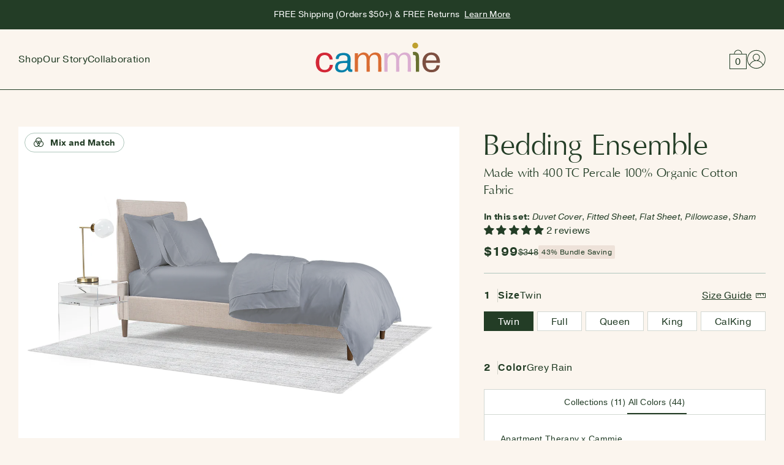

--- FILE ---
content_type: text/html; charset=utf-8
request_url: https://www.cammie.com/collections/twin-size-organic-cotton-bedding-ensemble/grey-rain
body_size: 75088
content:
<!doctype html>
<html class="no-js" lang="en">
<head>
<meta charset="utf-8">
<meta http-equiv="X-UA-Compatible" content="IE=edge">
<meta name="viewport" content="width=device-width,height=device-height, minimal-ui,initial-scale=1">
<meta name="theme-color" content="">
<link rel="preconnect" href="https://cdn.shopify.com" crossorigin> 
<link rel="icon" type="image/png" href="https://cdn.shopify.com/s/files/1/0551/9163/3969/files/favicon.ico?v=1667828838">
<link rel="stylesheet" href="https://use.typekit.net/fkq5wau.css"><link rel="preconnect" href="https://fonts.shopifycdn.com" crossorigin><script src="//www.cammie.com/cdn/shop/t/51/assets/constants.js?v=58251544750838685771751014378" defer="defer"></script>

<title>Grey Rain Color Twin Size Organic Cotton Bedding Ensemble with 400 TC Percale Weave in 12 Palettes | Cammie</title>
<meta name="description" content="Buy Grey Rain Color 100% organic cotton bedding ensemble for Twin size bed with 400 TC percale weave on online in USA at great price and customize bedding ensembles with  12 palettes and 44 colors combination on Cammie. The Twin size organic cotton bedding ensemble includes Grey Rain color Fitted Sheet, Flat Sheet, Pillowcase, Sham and Duvet Cover.">
<link rel="canonical" href="https://www.cammie.com/collections/twin-size-organic-cotton-bedding-ensemble/grey-rain">
<meta property="og:site_name" content="cammie">
<meta property="og:url" content="https://www.cammie.com/collections/twin-size-organic-cotton-bedding-ensemble/grey-rain">
<meta property="og:title" content="Grey Rain Color Twin Size Organic Cotton Bedding Ensemble with 400 TC Percale Weave in 12 Palettes | Cammie">
<meta property="og:type" content="collection">
<meta property="og:description" content="Buy Grey Rain Color 100% organic cotton bedding ensemble for Twin size bed with 400 TC percale weave on online in USA at great price and customize bedding ensembles with  12 palettes and 44 colors combination on Cammie. The Twin size organic cotton bedding ensemble includes Grey Rain color Fitted Sheet, Flat Sheet, Pillowcase, Sham and Duvet Cover."><meta property="og:image" content="//www.cammie.com/cdn/shop/files/twin-size-organic-cotton-bedding-ensemble-grey-rain_grande.png?v=7351593450156341057">
  <meta property="og:image:secure_url" content="//www.cammie.com/cdn/shop/files/twin-size-organic-cotton-bedding-ensemble-grey-rain_grande.png?v=7351593450156341057"><meta property="og:image:width" content="600">
  <meta property="og:image:height" content="424"><meta name="twitter:card" content="summary_large_image">
<meta name="twitter:title" content="Grey Rain Color Twin Size Organic Cotton Bedding Ensemble with 400 TC Percale Weave in 12 Palettes | Cammie">
<meta name="twitter:description" content="Buy Grey Rain Color 100% organic cotton bedding ensemble for Twin size bed with 400 TC percale weave on online in USA at great price and customize bedding ensembles with  12 palettes and 44 colors combination on Cammie. The Twin size organic cotton bedding ensemble includes Grey Rain color Fitted Sheet, Flat Sheet, Pillowcase, Sham and Duvet Cover.">
<meta property="twitter:image" content="//www.cammie.com/cdn/shop/files/twin-size-organic-cotton-bedding-ensemble-grey-rain_grande.png?v=7351593450156341057">
<meta name="twitter:image:alt" content="Grey Rain Color Twin Size Organic Cotton Bedding Ensemble with 400 TC Percale Weave in 12 Palettes | Cammie"><script type="application/ld+json">
    {
     "@context":"http://schema.org/",
     "@graph":[
        {
           "@type":"CollectionsPage",
           "id":"https://www.cammie.com/collections/twin-size-organic-cotton-bedding-ensemble/grey-rain#collections",
           "name":"Sheet Set + Duvet Cover Twin",
           "url":"https://www.cammie.com/collections/twin-size-organic-cotton-bedding-ensemble/grey-rain",
           "image":"//www.cammie.com/cdn/shop/files/twin-size-organic-cotton-bedding-ensemble-grey-rain_grande.png?v=7351593450156341057",
           "description":"Buy Grey Rain Color 100% organic cotton bedding ensemble for Twin size bed with 400 TC percale weave on online in USA at great price and customize bedding ensembles with  12 palettes and 44 colors combination on Cammie. The Twin size organic cotton bedding ensemble includes Grey Rain color Fitted Sheet, Flat Sheet, Pillowcase, Sham and Duvet Cover."
        },
  
        {
           "@type":"itemList",
           "id":"https://www.cammie.com/collections/twin-size-organic-cotton-bedding-ensemble/grey-rain#itemlist",
           "isPartOf":{
              "@id":"https://www.cammie.com/collections/twin-size-organic-cotton-bedding-ensemble/grey-rain#collections"
           },
           "itemListElement":[
             

            
              
                  {
                             "@type":"ListItem",
                             "position":2,
                             "url":"https://www.cammie.com/collections/full-size-organic-cotton-bedding-ensemble"
                          }
                   
                
            
              
                  ,{
                             "@type":"ListItem",
                             "position":3,
                             "url":"https://www.cammie.com/collections/queen-size-organic-cotton-bedding-ensemble"
                          }
                   
                
            
              
                  ,{
                             "@type":"ListItem",
                             "position":4,
                             "url":"https://www.cammie.com/collections/king-size-organic-cotton-bedding-ensemble"
                          }
                   
                
            
              
                  ,{
                             "@type":"ListItem",
                             "position":5,
                             "url":"https://www.cammie.com/collections/calking-size-organic-cotton-bedding-ensemble"
                          }
                   
                
            
              
              
             
           ]
        }
     ]
    }
</script><script src="//www.cammie.com/cdn/shop/t/51/assets/pubsub.js?v=158357773527763999511751014455" defer="defer"></script>
  <script src="//www.cammie.com/cdn/shop/t/51/assets/global.js?v=139248116715221171191751014413" defer="defer"></script><script>window.performance && window.performance.mark && window.performance.mark('shopify.content_for_header.start');</script><meta name="google-site-verification" content="z_8XqtMCuV6aBe01AOHhFxJhf7DzmP-3NoQHwIo1aJ0">
<meta name="facebook-domain-verification" content="mfiwpyc04zrubxdlo4d6v28kro2gqk">
<meta id="shopify-digital-wallet" name="shopify-digital-wallet" content="/55191633969/digital_wallets/dialog">
<meta name="shopify-requires-components" content="true" product-ids="6992822992945,7007882739761,7007882969137,7007883591729">
<meta name="shopify-checkout-api-token" content="b8f0ef6ca345f553325ae7dee57d2212">
<meta id="in-context-paypal-metadata" data-shop-id="55191633969" data-venmo-supported="false" data-environment="production" data-locale="en_US" data-paypal-v4="true" data-currency="USD">
<link rel="alternate" type="application/atom+xml" title="Feed" href="/collections/twin-size-organic-cotton-bedding-ensemble/grey-rain.atom" />
<link rel="alternate" type="application/json+oembed" href="https://www.cammie.com/collections/twin-size-organic-cotton-bedding-ensemble/grey-rain.oembed">
<script async="async" src="/checkouts/internal/preloads.js?locale=en-US"></script>
<link rel="preconnect" href="https://shop.app" crossorigin="anonymous">
<script async="async" src="https://shop.app/checkouts/internal/preloads.js?locale=en-US&shop_id=55191633969" crossorigin="anonymous"></script>
<script id="apple-pay-shop-capabilities" type="application/json">{"shopId":55191633969,"countryCode":"US","currencyCode":"USD","merchantCapabilities":["supports3DS"],"merchantId":"gid:\/\/shopify\/Shop\/55191633969","merchantName":"cammie","requiredBillingContactFields":["postalAddress","email","phone"],"requiredShippingContactFields":["postalAddress","email","phone"],"shippingType":"shipping","supportedNetworks":["visa","masterCard","amex","discover","elo","jcb"],"total":{"type":"pending","label":"cammie","amount":"1.00"},"shopifyPaymentsEnabled":true,"supportsSubscriptions":true}</script>
<script id="shopify-features" type="application/json">{"accessToken":"b8f0ef6ca345f553325ae7dee57d2212","betas":["rich-media-storefront-analytics"],"domain":"www.cammie.com","predictiveSearch":true,"shopId":55191633969,"locale":"en"}</script>
<script>var Shopify = Shopify || {};
Shopify.shop = "cammie-com.myshopify.com";
Shopify.locale = "en";
Shopify.currency = {"active":"USD","rate":"1.0"};
Shopify.country = "US";
Shopify.theme = {"name":"Version6.11 Pragmatica Font Change","id":126437687345,"schema_name":"Dawn","schema_version":"10.0.0","theme_store_id":null,"role":"main"};
Shopify.theme.handle = "null";
Shopify.theme.style = {"id":null,"handle":null};
Shopify.cdnHost = "www.cammie.com/cdn";
Shopify.routes = Shopify.routes || {};
Shopify.routes.root = "/";</script>
<script type="module">!function(o){(o.Shopify=o.Shopify||{}).modules=!0}(window);</script>
<script>!function(o){function n(){var o=[];function n(){o.push(Array.prototype.slice.apply(arguments))}return n.q=o,n}var t=o.Shopify=o.Shopify||{};t.loadFeatures=n(),t.autoloadFeatures=n()}(window);</script>
<script>
  window.ShopifyPay = window.ShopifyPay || {};
  window.ShopifyPay.apiHost = "shop.app\/pay";
  window.ShopifyPay.redirectState = null;
</script>
<script id="shop-js-analytics" type="application/json">{"pageType":"collection"}</script>
<script defer="defer" async type="module" src="//www.cammie.com/cdn/shopifycloud/shop-js/modules/v2/client.init-shop-cart-sync_DtuiiIyl.en.esm.js"></script>
<script defer="defer" async type="module" src="//www.cammie.com/cdn/shopifycloud/shop-js/modules/v2/chunk.common_CUHEfi5Q.esm.js"></script>
<script type="module">
  await import("//www.cammie.com/cdn/shopifycloud/shop-js/modules/v2/client.init-shop-cart-sync_DtuiiIyl.en.esm.js");
await import("//www.cammie.com/cdn/shopifycloud/shop-js/modules/v2/chunk.common_CUHEfi5Q.esm.js");

  window.Shopify.SignInWithShop?.initShopCartSync?.({"fedCMEnabled":true,"windoidEnabled":true});

</script>
<script>
  window.Shopify = window.Shopify || {};
  if (!window.Shopify.featureAssets) window.Shopify.featureAssets = {};
  window.Shopify.featureAssets['shop-js'] = {"shop-cart-sync":["modules/v2/client.shop-cart-sync_DFoTY42P.en.esm.js","modules/v2/chunk.common_CUHEfi5Q.esm.js"],"init-fed-cm":["modules/v2/client.init-fed-cm_D2UNy1i2.en.esm.js","modules/v2/chunk.common_CUHEfi5Q.esm.js"],"init-shop-email-lookup-coordinator":["modules/v2/client.init-shop-email-lookup-coordinator_BQEe2rDt.en.esm.js","modules/v2/chunk.common_CUHEfi5Q.esm.js"],"shop-cash-offers":["modules/v2/client.shop-cash-offers_3CTtReFF.en.esm.js","modules/v2/chunk.common_CUHEfi5Q.esm.js","modules/v2/chunk.modal_BewljZkx.esm.js"],"shop-button":["modules/v2/client.shop-button_C6oxCjDL.en.esm.js","modules/v2/chunk.common_CUHEfi5Q.esm.js"],"init-windoid":["modules/v2/client.init-windoid_5pix8xhK.en.esm.js","modules/v2/chunk.common_CUHEfi5Q.esm.js"],"avatar":["modules/v2/client.avatar_BTnouDA3.en.esm.js"],"init-shop-cart-sync":["modules/v2/client.init-shop-cart-sync_DtuiiIyl.en.esm.js","modules/v2/chunk.common_CUHEfi5Q.esm.js"],"shop-toast-manager":["modules/v2/client.shop-toast-manager_BYv_8cH1.en.esm.js","modules/v2/chunk.common_CUHEfi5Q.esm.js"],"pay-button":["modules/v2/client.pay-button_FnF9EIkY.en.esm.js","modules/v2/chunk.common_CUHEfi5Q.esm.js"],"shop-login-button":["modules/v2/client.shop-login-button_CH1KUpOf.en.esm.js","modules/v2/chunk.common_CUHEfi5Q.esm.js","modules/v2/chunk.modal_BewljZkx.esm.js"],"init-customer-accounts-sign-up":["modules/v2/client.init-customer-accounts-sign-up_aj7QGgYS.en.esm.js","modules/v2/client.shop-login-button_CH1KUpOf.en.esm.js","modules/v2/chunk.common_CUHEfi5Q.esm.js","modules/v2/chunk.modal_BewljZkx.esm.js"],"init-shop-for-new-customer-accounts":["modules/v2/client.init-shop-for-new-customer-accounts_NbnYRf_7.en.esm.js","modules/v2/client.shop-login-button_CH1KUpOf.en.esm.js","modules/v2/chunk.common_CUHEfi5Q.esm.js","modules/v2/chunk.modal_BewljZkx.esm.js"],"init-customer-accounts":["modules/v2/client.init-customer-accounts_ppedhqCH.en.esm.js","modules/v2/client.shop-login-button_CH1KUpOf.en.esm.js","modules/v2/chunk.common_CUHEfi5Q.esm.js","modules/v2/chunk.modal_BewljZkx.esm.js"],"shop-follow-button":["modules/v2/client.shop-follow-button_CMIBBa6u.en.esm.js","modules/v2/chunk.common_CUHEfi5Q.esm.js","modules/v2/chunk.modal_BewljZkx.esm.js"],"lead-capture":["modules/v2/client.lead-capture_But0hIyf.en.esm.js","modules/v2/chunk.common_CUHEfi5Q.esm.js","modules/v2/chunk.modal_BewljZkx.esm.js"],"checkout-modal":["modules/v2/client.checkout-modal_BBxc70dQ.en.esm.js","modules/v2/chunk.common_CUHEfi5Q.esm.js","modules/v2/chunk.modal_BewljZkx.esm.js"],"shop-login":["modules/v2/client.shop-login_hM3Q17Kl.en.esm.js","modules/v2/chunk.common_CUHEfi5Q.esm.js","modules/v2/chunk.modal_BewljZkx.esm.js"],"payment-terms":["modules/v2/client.payment-terms_CAtGlQYS.en.esm.js","modules/v2/chunk.common_CUHEfi5Q.esm.js","modules/v2/chunk.modal_BewljZkx.esm.js"]};
</script>
<script>(function() {
  var isLoaded = false;
  function asyncLoad() {
    if (isLoaded) return;
    isLoaded = true;
    var urls = ["https:\/\/tools.luckyorange.com\/core\/lo.js?site-id=97a75ce5\u0026shop=cammie-com.myshopify.com"];
    for (var i = 0; i < urls.length; i++) {
      var s = document.createElement('script');
      s.type = 'text/javascript';
      s.async = true;
      s.src = urls[i];
      var x = document.getElementsByTagName('script')[0];
      x.parentNode.insertBefore(s, x);
    }
  };
  if(window.attachEvent) {
    window.attachEvent('onload', asyncLoad);
  } else {
    window.addEventListener('load', asyncLoad, false);
  }
})();</script>
<script id="__st">var __st={"a":55191633969,"offset":-18000,"reqid":"6f7b884a-a651-4be2-8745-985a184ef4c7-1767492396","pageurl":"www.cammie.com\/collections\/twin-size-organic-cotton-bedding-ensemble\/grey-rain","u":"401c3cefa571","p":"collection","rtyp":"collection","rid":263429947441};</script>
<script>window.ShopifyPaypalV4VisibilityTracking = true;</script>
<script id="captcha-bootstrap">!function(){'use strict';const t='contact',e='account',n='new_comment',o=[[t,t],['blogs',n],['comments',n],[t,'customer']],c=[[e,'customer_login'],[e,'guest_login'],[e,'recover_customer_password'],[e,'create_customer']],r=t=>t.map((([t,e])=>`form[action*='/${t}']:not([data-nocaptcha='true']) input[name='form_type'][value='${e}']`)).join(','),a=t=>()=>t?[...document.querySelectorAll(t)].map((t=>t.form)):[];function s(){const t=[...o],e=r(t);return a(e)}const i='password',u='form_key',d=['recaptcha-v3-token','g-recaptcha-response','h-captcha-response',i],f=()=>{try{return window.sessionStorage}catch{return}},m='__shopify_v',_=t=>t.elements[u];function p(t,e,n=!1){try{const o=window.sessionStorage,c=JSON.parse(o.getItem(e)),{data:r}=function(t){const{data:e,action:n}=t;return t[m]||n?{data:e,action:n}:{data:t,action:n}}(c);for(const[e,n]of Object.entries(r))t.elements[e]&&(t.elements[e].value=n);n&&o.removeItem(e)}catch(o){console.error('form repopulation failed',{error:o})}}const l='form_type',E='cptcha';function T(t){t.dataset[E]=!0}const w=window,h=w.document,L='Shopify',v='ce_forms',y='captcha';let A=!1;((t,e)=>{const n=(g='f06e6c50-85a8-45c8-87d0-21a2b65856fe',I='https://cdn.shopify.com/shopifycloud/storefront-forms-hcaptcha/ce_storefront_forms_captcha_hcaptcha.v1.5.2.iife.js',D={infoText:'Protected by hCaptcha',privacyText:'Privacy',termsText:'Terms'},(t,e,n)=>{const o=w[L][v],c=o.bindForm;if(c)return c(t,g,e,D).then(n);var r;o.q.push([[t,g,e,D],n]),r=I,A||(h.body.append(Object.assign(h.createElement('script'),{id:'captcha-provider',async:!0,src:r})),A=!0)});var g,I,D;w[L]=w[L]||{},w[L][v]=w[L][v]||{},w[L][v].q=[],w[L][y]=w[L][y]||{},w[L][y].protect=function(t,e){n(t,void 0,e),T(t)},Object.freeze(w[L][y]),function(t,e,n,w,h,L){const[v,y,A,g]=function(t,e,n){const i=e?o:[],u=t?c:[],d=[...i,...u],f=r(d),m=r(i),_=r(d.filter((([t,e])=>n.includes(e))));return[a(f),a(m),a(_),s()]}(w,h,L),I=t=>{const e=t.target;return e instanceof HTMLFormElement?e:e&&e.form},D=t=>v().includes(t);t.addEventListener('submit',(t=>{const e=I(t);if(!e)return;const n=D(e)&&!e.dataset.hcaptchaBound&&!e.dataset.recaptchaBound,o=_(e),c=g().includes(e)&&(!o||!o.value);(n||c)&&t.preventDefault(),c&&!n&&(function(t){try{if(!f())return;!function(t){const e=f();if(!e)return;const n=_(t);if(!n)return;const o=n.value;o&&e.removeItem(o)}(t);const e=Array.from(Array(32),(()=>Math.random().toString(36)[2])).join('');!function(t,e){_(t)||t.append(Object.assign(document.createElement('input'),{type:'hidden',name:u})),t.elements[u].value=e}(t,e),function(t,e){const n=f();if(!n)return;const o=[...t.querySelectorAll(`input[type='${i}']`)].map((({name:t})=>t)),c=[...d,...o],r={};for(const[a,s]of new FormData(t).entries())c.includes(a)||(r[a]=s);n.setItem(e,JSON.stringify({[m]:1,action:t.action,data:r}))}(t,e)}catch(e){console.error('failed to persist form',e)}}(e),e.submit())}));const S=(t,e)=>{t&&!t.dataset[E]&&(n(t,e.some((e=>e===t))),T(t))};for(const o of['focusin','change'])t.addEventListener(o,(t=>{const e=I(t);D(e)&&S(e,y())}));const B=e.get('form_key'),M=e.get(l),P=B&&M;t.addEventListener('DOMContentLoaded',(()=>{const t=y();if(P)for(const e of t)e.elements[l].value===M&&p(e,B);[...new Set([...A(),...v().filter((t=>'true'===t.dataset.shopifyCaptcha))])].forEach((e=>S(e,t)))}))}(h,new URLSearchParams(w.location.search),n,t,e,['guest_login'])})(!1,!0)}();</script>
<script integrity="sha256-4kQ18oKyAcykRKYeNunJcIwy7WH5gtpwJnB7kiuLZ1E=" data-source-attribution="shopify.loadfeatures" defer="defer" src="//www.cammie.com/cdn/shopifycloud/storefront/assets/storefront/load_feature-a0a9edcb.js" crossorigin="anonymous"></script>
<script crossorigin="anonymous" defer="defer" src="//www.cammie.com/cdn/shopifycloud/storefront/assets/shopify_pay/storefront-65b4c6d7.js?v=20250812"></script>
<script data-source-attribution="shopify.dynamic_checkout.dynamic.init">var Shopify=Shopify||{};Shopify.PaymentButton=Shopify.PaymentButton||{isStorefrontPortableWallets:!0,init:function(){window.Shopify.PaymentButton.init=function(){};var t=document.createElement("script");t.src="https://www.cammie.com/cdn/shopifycloud/portable-wallets/latest/portable-wallets.en.js",t.type="module",document.head.appendChild(t)}};
</script>
<script data-source-attribution="shopify.dynamic_checkout.buyer_consent">
  function portableWalletsHideBuyerConsent(e){var t=document.getElementById("shopify-buyer-consent"),n=document.getElementById("shopify-subscription-policy-button");t&&n&&(t.classList.add("hidden"),t.setAttribute("aria-hidden","true"),n.removeEventListener("click",e))}function portableWalletsShowBuyerConsent(e){var t=document.getElementById("shopify-buyer-consent"),n=document.getElementById("shopify-subscription-policy-button");t&&n&&(t.classList.remove("hidden"),t.removeAttribute("aria-hidden"),n.addEventListener("click",e))}window.Shopify?.PaymentButton&&(window.Shopify.PaymentButton.hideBuyerConsent=portableWalletsHideBuyerConsent,window.Shopify.PaymentButton.showBuyerConsent=portableWalletsShowBuyerConsent);
</script>
<script data-source-attribution="shopify.dynamic_checkout.cart.bootstrap">document.addEventListener("DOMContentLoaded",(function(){function t(){return document.querySelector("shopify-accelerated-checkout-cart, shopify-accelerated-checkout")}if(t())Shopify.PaymentButton.init();else{new MutationObserver((function(e,n){t()&&(Shopify.PaymentButton.init(),n.disconnect())})).observe(document.body,{childList:!0,subtree:!0})}}));
</script>
<script id='scb4127' type='text/javascript' async='' src='https://www.cammie.com/cdn/shopifycloud/privacy-banner/storefront-banner.js'></script><link id="shopify-accelerated-checkout-styles" rel="stylesheet" media="screen" href="https://www.cammie.com/cdn/shopifycloud/portable-wallets/latest/accelerated-checkout-backwards-compat.css" crossorigin="anonymous">
<style id="shopify-accelerated-checkout-cart">
        #shopify-buyer-consent {
  margin-top: 1em;
  display: inline-block;
  width: 100%;
}

#shopify-buyer-consent.hidden {
  display: none;
}

#shopify-subscription-policy-button {
  background: none;
  border: none;
  padding: 0;
  text-decoration: underline;
  font-size: inherit;
  cursor: pointer;
}

#shopify-subscription-policy-button::before {
  box-shadow: none;
}

      </style>
<script id="sections-script" data-sections="cammieheader" defer="defer" src="//www.cammie.com/cdn/shop/t/51/compiled_assets/scripts.js?7642"></script>
<script>window.performance && window.performance.mark && window.performance.mark('shopify.content_for_header.end');</script>
<style data-shopify>      
      
        :root,
        .color-background-1 {
          --color-background: 255,255,255;
        
          --gradient-background: #ffffff;
        
        --color-foreground: 18,18,18;
        --color-shadow: 18,18,18;
        --color-button: 18,18,18;
        --color-button-text: 255,255,255;
        --color-secondary-button: 255,255,255;
        --color-secondary-button-text: 18,18,18;
        --color-link: 18,18,18;
        --color-badge-foreground: 18,18,18;
        --color-badge-background: 255,255,255;
        --color-badge-border: 18,18,18;
        --payment-terms-background-color: rgb(255 255 255);
      }
      
        
        .color-background-2 {
          --color-background: 243,243,243;
        
          --gradient-background: #f3f3f3;
        
        --color-foreground: 18,18,18;
        --color-shadow: 18,18,18;
        --color-button: 18,18,18;
        --color-button-text: 243,243,243;
        --color-secondary-button: 243,243,243;
        --color-secondary-button-text: 18,18,18;
        --color-link: 18,18,18;
        --color-badge-foreground: 18,18,18;
        --color-badge-background: 243,243,243;
        --color-badge-border: 18,18,18;
        --payment-terms-background-color: rgb(243 243 243);
      }
      
        
        .color-inverse {
          --color-background: 36,40,51;
        
          --gradient-background: #242833;
        
        --color-foreground: 255,255,255;
        --color-shadow: 18,18,18;
        --color-button: 255,255,255;
        --color-button-text: 0,0,0;
        --color-secondary-button: 36,40,51;
        --color-secondary-button-text: 255,255,255;
        --color-link: 255,255,255;
        --color-badge-foreground: 255,255,255;
        --color-badge-background: 36,40,51;
        --color-badge-border: 255,255,255;
        --payment-terms-background-color: rgb(36 40 51);
      }
      
        
        .color-accent-1 {
          --color-background: 18,18,18;
        
          --gradient-background: #121212;
        
        --color-foreground: 255,255,255;
        --color-shadow: 18,18,18;
        --color-button: 255,255,255;
        --color-button-text: 18,18,18;
        --color-secondary-button: 18,18,18;
        --color-secondary-button-text: 255,255,255;
        --color-link: 255,255,255;
        --color-badge-foreground: 255,255,255;
        --color-badge-background: 18,18,18;
        --color-badge-border: 255,255,255;
        --payment-terms-background-color: rgb(18 18 18);
      }
      
        
        .color-accent-2 {
          --color-background: 51,79,180;
        
          --gradient-background: #334fb4;
        
        --color-foreground: 255,255,255;
        --color-shadow: 18,18,18;
        --color-button: 255,255,255;
        --color-button-text: 51,79,180;
        --color-secondary-button: 51,79,180;
        --color-secondary-button-text: 255,255,255;
        --color-link: 255,255,255;
        --color-badge-foreground: 255,255,255;
        --color-badge-background: 51,79,180;
        --color-badge-border: 255,255,255;
        --payment-terms-background-color: rgb(51 79 180);
      }
      

      body, .color-background-1, .color-background-2, .color-inverse, .color-accent-1, .color-accent-2 {
        color: rgba(var(--color-foreground), 0.75);
        background-color: rgb(var(--color-background));
      }

      :root {
        --font-body-family: Assistant, sans-serif;
        --font-body-style: normal;
        --font-body-weight: 400;
        --font-body-weight-bold: 700;

        --font-heading-family: Assistant, sans-serif;
        --font-heading-style: normal;
        --font-heading-weight: 400;

        --font-body-scale: 1.0;
        --font-heading-scale: 1.0;

        --media-padding: px;
        --media-border-opacity: 0.05;
        --media-border-width: 1px;
        --media-radius: 0px;
        --media-shadow-opacity: 0.0;
        --media-shadow-horizontal-offset: 0px;
        --media-shadow-vertical-offset: 4px;
        --media-shadow-blur-radius: 5px;
        --media-shadow-visible: 0;

        --page-width: 120rem;
        --page-width-margin: 0rem;

        --product-card-image-padding: 0.0rem;
        --product-card-corner-radius: 0.0rem;
        --product-card-text-alignment: left;
        --product-card-border-width: 0.0rem;
        --product-card-border-opacity: 0.1;
        --product-card-shadow-opacity: 0.0;
        --product-card-shadow-visible: 0;
        --product-card-shadow-horizontal-offset: 0.0rem;
        --product-card-shadow-vertical-offset: 0.4rem;
        --product-card-shadow-blur-radius: 0.5rem;

        --collection-card-image-padding: 0.0rem;
        --collection-card-corner-radius: 0.0rem;
        --collection-card-text-alignment: left;
        --collection-card-border-width: 0.0rem;
        --collection-card-border-opacity: 0.1;
        --collection-card-shadow-opacity: 0.0;
        --collection-card-shadow-visible: 0;
        --collection-card-shadow-horizontal-offset: 0.0rem;
        --collection-card-shadow-vertical-offset: 0.4rem;
        --collection-card-shadow-blur-radius: 0.5rem;

        --blog-card-image-padding: 0.0rem;
        --blog-card-corner-radius: 0.0rem;
        --blog-card-text-alignment: left;
        --blog-card-border-width: 0.0rem;
        --blog-card-border-opacity: 0.1;
        --blog-card-shadow-opacity: 0.0;
        --blog-card-shadow-visible: 0;
        --blog-card-shadow-horizontal-offset: 0.0rem;
        --blog-card-shadow-vertical-offset: 0.4rem;
        --blog-card-shadow-blur-radius: 0.5rem;

        --badge-corner-radius: 4.0rem;

        --popup-border-width: 1px;
        --popup-border-opacity: 0.1;
        --popup-corner-radius: 0px;
        --popup-shadow-opacity: 0.0;
        --popup-shadow-horizontal-offset: 0px;
        --popup-shadow-vertical-offset: 4px;
        --popup-shadow-blur-radius: 5px;

        --drawer-border-width: 1px;
        --drawer-border-opacity: 0.1;
        --drawer-shadow-opacity: 0.0;
        --drawer-shadow-horizontal-offset: 0px;
        --drawer-shadow-vertical-offset: 4px;
        --drawer-shadow-blur-radius: 5px;

        --spacing-sections-desktop: 0px;
        --spacing-sections-mobile: 0px;

        --grid-desktop-vertical-spacing: 8px;
        --grid-desktop-horizontal-spacing: 8px;
        --grid-mobile-vertical-spacing: 4px;
        --grid-mobile-horizontal-spacing: 4px;

        --text-boxes-border-opacity: 0.1;
        --text-boxes-border-width: 0px;
        --text-boxes-radius: 0px;
        --text-boxes-shadow-opacity: 0.0;
        --text-boxes-shadow-visible: 0;
        --text-boxes-shadow-horizontal-offset: 0px;
        --text-boxes-shadow-vertical-offset: 4px;
        --text-boxes-shadow-blur-radius: 5px;

        --buttons-radius: 0px;
        --buttons-radius-outset: 0px;
        --buttons-border-width: 1px;
        --buttons-border-opacity: 1.0;
        --buttons-shadow-opacity: 0.0;
        --buttons-shadow-visible: 0;
        --buttons-shadow-horizontal-offset: 0px;
        --buttons-shadow-vertical-offset: 4px;
        --buttons-shadow-blur-radius: 5px;
        --buttons-border-offset: 0px;

        --inputs-radius: 0px;
        --inputs-border-width: 1px;
        --inputs-border-opacity: 0.55;
        --inputs-shadow-opacity: 0.0;
        --inputs-shadow-horizontal-offset: 0px;
        --inputs-margin-offset: 0px;
        --inputs-shadow-vertical-offset: 4px;
        --inputs-shadow-blur-radius: 5px;
        --inputs-radius-outset: 0px;

        --variant-pills-radius: 40px;
        --variant-pills-border-width: 1px;
        --variant-pills-border-opacity: 0.55;
        --variant-pills-shadow-opacity: 0.0;
        --variant-pills-shadow-horizontal-offset: 0px;
        --variant-pills-shadow-vertical-offset: 4px;
        --variant-pills-shadow-blur-radius: 5px;
      }

      *,
      *::before,
      *::after {
        box-sizing: inherit;
      }

      html {
        box-sizing: border-box;
        font-size: calc(var(--font-body-scale) * 62.5%);
        height: 100%;
      }

      body {
        display: grid;
        grid-template-rows: auto auto 1fr auto;
        grid-template-columns: 100%;
        min-height: 100%;
        margin: 0;
        font-size: 1.5rem;
        letter-spacing: 0.03rem;
        line-height: calc(1 + 0.8 / var(--font-body-scale));
        font-family: var(--font-body-family);
        font-style: var(--font-body-style);
        font-weight: var(--font-body-weight);
      }

      @media screen and (min-width: 750px) {
        body {
          font-size: 1.6rem;
        }
      }
    </style>
<link href="//www.cammie.com/cdn/shop/t/51/assets/base.css?v=117828829876360325261751014265" rel="stylesheet" type="text/css" media="all" /><link rel="preload" as="font" href="//www.cammie.com/cdn/fonts/assistant/assistant_n4.9120912a469cad1cc292572851508ca49d12e768.woff2" type="font/woff2" crossorigin><link rel="preload" as="font" href="//www.cammie.com/cdn/fonts/assistant/assistant_n4.9120912a469cad1cc292572851508ca49d12e768.woff2" type="font/woff2" crossorigin><link rel="stylesheet" href="//www.cammie.com/cdn/shop/t/51/assets/component-predictive-search.css?v=118923337488134913561751014373" media="print" onload="this.media='all'"><script>
      document.documentElement.className = document.documentElement.className.replace('no-js', 'js');
      if (Shopify.designMode) {
        document.documentElement.classList.add('shopify-design-mode');
      }
    </script>


   
  <!-- BEGIN app block: shopify://apps/judge-me-reviews/blocks/judgeme_core/61ccd3b1-a9f2-4160-9fe9-4fec8413e5d8 --><!-- Start of Judge.me Core -->






<link rel="dns-prefetch" href="https://cdnwidget.judge.me">
<link rel="dns-prefetch" href="https://cdn.judge.me">
<link rel="dns-prefetch" href="https://cdn1.judge.me">
<link rel="dns-prefetch" href="https://api.judge.me">

<script data-cfasync='false' class='jdgm-settings-script'>window.jdgmSettings={"pagination":5,"disable_web_reviews":false,"badge_no_review_text":"No reviews","badge_n_reviews_text":"{{ n }} review/reviews","badge_star_color":"#bf9f00","hide_badge_preview_if_no_reviews":false,"badge_hide_text":false,"enforce_center_preview_badge":false,"widget_title":"Reviews","widget_open_form_text":"Write a review","widget_close_form_text":"Cancel review","widget_refresh_page_text":"Refresh page","widget_summary_text":"Based on {{ number_of_reviews }} review/reviews","widget_no_review_text":"Be the first to write a review","widget_name_field_text":"Name","widget_verified_name_field_text":"Verified Name (public)","widget_name_placeholder_text":"Enter your name (public)","widget_required_field_error_text":"This field is required.","widget_email_field_text":"Email","widget_verified_email_field_text":"Verified Email (private, can not be edited)","widget_email_placeholder_text":"Enter your email (private)","widget_email_field_error_text":"Please enter a valid email address.","widget_rating_field_text":"Rating","widget_review_title_field_text":"Review Title","widget_review_title_placeholder_text":"Give your review a title","widget_review_body_field_text":"Review","widget_review_body_placeholder_text":"Write your comments here","widget_pictures_field_text":"Picture/Video (optional)","widget_submit_review_text":"Submit Review","widget_submit_verified_review_text":"Submit Verified Review","widget_submit_success_msg_with_auto_publish":"Thank you! Please refresh the page in a few moments to see your review. You can remove or edit your review by logging into \u003ca href='https://judge.me/login' target='_blank' rel='nofollow noopener'\u003eJudge.me\u003c/a\u003e","widget_submit_success_msg_no_auto_publish":"Thank you! Your review will be published as soon as it is approved by the shop admin. You can remove or edit your review by logging into \u003ca href='https://judge.me/login' target='_blank' rel='nofollow noopener'\u003eJudge.me\u003c/a\u003e","widget_show_default_reviews_out_of_total_text":"Showing {{ n_reviews_shown }} out of {{ n_reviews }} reviews.","widget_show_all_link_text":"Show all","widget_show_less_link_text":"Show less","widget_author_said_text":"{{ reviewer_name }} said:","widget_days_text":"{{ n }} days ago","widget_weeks_text":"{{ n }} week/weeks ago","widget_months_text":"{{ n }} month/months ago","widget_years_text":"{{ n }} year/years ago","widget_yesterday_text":"Yesterday","widget_today_text":"Today","widget_replied_text":"{{ shop_name }} replied:","widget_read_more_text":"Read more","widget_rating_filter_see_all_text":"See all reviews","widget_sorting_most_recent_text":"Most Recent","widget_sorting_highest_rating_text":"Highest Rating","widget_sorting_lowest_rating_text":"Lowest Rating","widget_sorting_with_pictures_text":"Only Pictures","widget_sorting_most_helpful_text":"Most Helpful","widget_open_question_form_text":"Ask a question","widget_reviews_subtab_text":"Reviews","widget_questions_subtab_text":"Questions","widget_question_label_text":"Question","widget_answer_label_text":"Answer","widget_question_placeholder_text":"Write your question here","widget_submit_question_text":"Submit Question","widget_question_submit_success_text":"Thank you for your question! We will notify you once it gets answered.","widget_star_color":"#bf9f00","verified_badge_text":"Verified","verified_badge_placement":"left-of-reviewer-name","widget_hide_border":true,"widget_social_share":false,"widget_thumb":false,"widget_review_location_show":false,"widget_location_format":"country_iso_code","all_reviews_include_out_of_store_products":true,"all_reviews_out_of_store_text":"(out of store)","all_reviews_product_name_prefix_text":"About","enable_review_pictures":true,"enable_question_anwser":false,"review_date_format":"mm/dd/yy","widget_product_reviews_subtab_text":"Product Reviews","widget_shop_reviews_subtab_text":"Shop Reviews","widget_write_a_store_review_text":"Write a Store Review","widget_other_languages_heading":"Reviews in Other Languages","show_product_url_for_grouped_product":true,"widget_sorting_pictures_first_text":"Pictures First","floating_tab_button_name":"★ Reviews","floating_tab_title":"Let customers speak for us","floating_tab_url":"","floating_tab_url_enabled":false,"all_reviews_text_badge_text":"Customers rate us {{ shop.metafields.judgeme.all_reviews_rating | round: 1 }}/5 based on {{ shop.metafields.judgeme.all_reviews_count }} reviews.","all_reviews_text_badge_text_branded_style":"{{ shop.metafields.judgeme.all_reviews_rating | round: 1 }} out of 5 stars based on {{ shop.metafields.judgeme.all_reviews_count }} reviews","all_reviews_text_badge_url":"","featured_carousel_title":"Let customers speak for us","featured_carousel_count_text":"from {{ n }} reviews","featured_carousel_url":"","verified_count_badge_url":"","widget_show_histogram":false,"widget_star_use_custom_color":true,"picture_reminder_submit_button":"Upload Pictures","mute_video_by_default":true,"widget_sorting_videos_first_text":"Videos First","widget_review_pending_text":"Pending","remove_microdata_snippet":true,"preview_badge_no_question_text":"No questions","preview_badge_n_question_text":"{{ number_of_questions }} question/questions","widget_search_bar_placeholder":"Search reviews","widget_sorting_verified_only_text":"Verified only","featured_carousel_verified_badge_enable":true,"featured_carousel_more_reviews_button_text":"Read more reviews","featured_carousel_view_product_button_text":"View product","all_reviews_page_load_more_text":"Load More Reviews","widget_advanced_speed_features":5,"widget_public_name_text":"displayed publicly like","default_reviewer_name_has_non_latin":true,"widget_reviewer_anonymous":"Anonymous","medals_widget_title":"Judge.me Review Medals","show_reviewer_avatar":false,"widget_invalid_yt_video_url_error_text":"Not a YouTube video URL","widget_max_length_field_error_text":"Please enter no more than {0} characters.","widget_verified_by_shop_text":"Verified by Shop","widget_load_with_code_splitting":true,"widget_ugc_title":"Made by us, Shared by you","widget_ugc_subtitle":"Tag us to see your picture featured in our page","widget_ugc_primary_button_text":"Buy Now","widget_ugc_secondary_button_text":"Load More","widget_ugc_reviews_button_text":"View Reviews","widget_primary_color":"#233d26","widget_enable_secondary_color":true,"widget_secondary_color":"#000000","widget_summary_average_rating_text":"{{ average_rating }}","widget_media_grid_title":"Customer photos \u0026 videos","widget_media_grid_see_more_text":"See more","widget_show_product_medals":false,"widget_verified_by_judgeme_text":"Verified by Judge.me","widget_show_store_medals":false,"widget_verified_by_judgeme_text_in_store_medals":"Verified by Judge.me","widget_media_field_exceed_quantity_message":"Sorry, we can only accept {{ max_media }} for one review.","widget_media_field_exceed_limit_message":"{{ file_name }} is too large, please select a {{ media_type }} less than {{ size_limit }}MB.","widget_review_submitted_text":"Review Submitted!","widget_question_submitted_text":"Question Submitted!","widget_close_form_text_question":"Cancel","widget_write_your_answer_here_text":"Write your answer here","widget_enabled_branded_link":true,"widget_show_collected_by_judgeme":false,"widget_collected_by_judgeme_text":"collected by Judge.me","widget_load_more_text":"Load More","widget_full_review_text":"Full Review","widget_read_more_reviews_text":"Read More Reviews","widget_read_questions_text":"Read Questions","widget_questions_and_answers_text":"Questions \u0026 Answers","widget_verified_by_text":"Verified by","widget_verified_text":"Verified","widget_number_of_reviews_text":"{{ number_of_reviews }} reviews","widget_back_button_text":"Back","widget_next_button_text":"Next","widget_custom_forms_filter_button":"Filters","custom_forms_style":"vertical","how_reviews_are_collected":"How reviews are collected?","widget_gdpr_statement":"How we use your data: We’ll only contact you about the review you left, and only if necessary. By submitting your review, you agree to Judge.me’s \u003ca href='https://judge.me/terms' target='_blank' rel='nofollow noopener'\u003eterms\u003c/a\u003e, \u003ca href='https://judge.me/privacy' target='_blank' rel='nofollow noopener'\u003eprivacy\u003c/a\u003e and \u003ca href='https://judge.me/content-policy' target='_blank' rel='nofollow noopener'\u003econtent\u003c/a\u003e policies.","review_snippet_widget_round_border_style":true,"review_snippet_widget_card_color":"#FFFFFF","review_snippet_widget_slider_arrows_background_color":"#FFFFFF","review_snippet_widget_slider_arrows_color":"#000000","review_snippet_widget_star_color":"#108474","all_reviews_product_variant_label_text":"Variant: ","widget_show_verified_branding":false,"widget_review_custom_css":".jdgm-rev__timestamp, .jdgm-rev__location{color:#2a2828;}","preview_badge_collection_page_install_preference":true,"preview_badge_product_page_install_preference":true,"review_widget_best_location":true,"platform":"shopify","branding_url":"https://app.judge.me/reviews","branding_text":"Powered by Judge.me","locale":"en","reply_name":"cammie","widget_version":"3.0","footer":true,"autopublish":true,"review_dates":true,"enable_custom_form":false,"enable_multi_locales_translations":false,"can_be_branded":false,"reply_name_text":"Cammie"};</script> <style class='jdgm-settings-style'>.jdgm-xx{left:0}:root{--jdgm-primary-color: #233d26;--jdgm-secondary-color: #000;--jdgm-star-color: #bf9f00;--jdgm-write-review-text-color: white;--jdgm-write-review-bg-color: #233d26;--jdgm-paginate-color: #233d26;--jdgm-border-radius: 0;--jdgm-reviewer-name-color: #233d26}.jdgm-histogram__bar-content{background-color:#233d26}.jdgm-rev[data-verified-buyer=true] .jdgm-rev__icon.jdgm-rev__icon:after,.jdgm-rev__buyer-badge.jdgm-rev__buyer-badge{color:white;background-color:#233d26}.jdgm-review-widget--small .jdgm-gallery.jdgm-gallery .jdgm-gallery__thumbnail-link:nth-child(8) .jdgm-gallery__thumbnail-wrapper.jdgm-gallery__thumbnail-wrapper:before{content:"See more"}@media only screen and (min-width: 768px){.jdgm-gallery.jdgm-gallery .jdgm-gallery__thumbnail-link:nth-child(8) .jdgm-gallery__thumbnail-wrapper.jdgm-gallery__thumbnail-wrapper:before{content:"See more"}}.jdgm-preview-badge .jdgm-star.jdgm-star{color:#bf9f00}.jdgm-rev .jdgm-rev__icon{display:none !important}.jdgm-widget.jdgm-all-reviews-widget,.jdgm-widget .jdgm-rev-widg{border:none;padding:0}.jdgm-author-all-initials{display:none !important}.jdgm-author-last-initial{display:none !important}.jdgm-rev-widg__title{visibility:hidden}.jdgm-rev-widg__summary-text{visibility:hidden}.jdgm-prev-badge__text{visibility:hidden}.jdgm-rev__prod-link-prefix:before{content:'About'}.jdgm-rev__variant-label:before{content:'Variant: '}.jdgm-rev__out-of-store-text:before{content:'(out of store)'}@media only screen and (min-width: 768px){.jdgm-rev__pics .jdgm-rev_all-rev-page-picture-separator,.jdgm-rev__pics .jdgm-rev__product-picture{display:none}}@media only screen and (max-width: 768px){.jdgm-rev__pics .jdgm-rev_all-rev-page-picture-separator,.jdgm-rev__pics .jdgm-rev__product-picture{display:none}}.jdgm-preview-badge[data-template="index"]{display:none !important}.jdgm-verified-count-badget[data-from-snippet="true"]{display:none !important}.jdgm-carousel-wrapper[data-from-snippet="true"]{display:none !important}.jdgm-all-reviews-text[data-from-snippet="true"]{display:none !important}.jdgm-medals-section[data-from-snippet="true"]{display:none !important}.jdgm-ugc-media-wrapper[data-from-snippet="true"]{display:none !important}.jdgm-histogram{display:none !important}.jdgm-widget .jdgm-sort-dropdown-wrapper{margin-top:12px}.jdgm-review-snippet-widget .jdgm-rev-snippet-widget__cards-container .jdgm-rev-snippet-card{border-radius:8px;background:#fff}.jdgm-review-snippet-widget .jdgm-rev-snippet-widget__cards-container .jdgm-rev-snippet-card__rev-rating .jdgm-star{color:#108474}.jdgm-review-snippet-widget .jdgm-rev-snippet-widget__prev-btn,.jdgm-review-snippet-widget .jdgm-rev-snippet-widget__next-btn{border-radius:50%;background:#fff}.jdgm-review-snippet-widget .jdgm-rev-snippet-widget__prev-btn>svg,.jdgm-review-snippet-widget .jdgm-rev-snippet-widget__next-btn>svg{fill:#000}.jdgm-full-rev-modal.rev-snippet-widget .jm-mfp-container .jm-mfp-content,.jdgm-full-rev-modal.rev-snippet-widget .jm-mfp-container .jdgm-full-rev__icon,.jdgm-full-rev-modal.rev-snippet-widget .jm-mfp-container .jdgm-full-rev__pic-img,.jdgm-full-rev-modal.rev-snippet-widget .jm-mfp-container .jdgm-full-rev__reply{border-radius:8px}.jdgm-full-rev-modal.rev-snippet-widget .jm-mfp-container .jdgm-full-rev[data-verified-buyer="true"] .jdgm-full-rev__icon::after{border-radius:8px}.jdgm-full-rev-modal.rev-snippet-widget .jm-mfp-container .jdgm-full-rev .jdgm-rev__buyer-badge{border-radius:calc( 8px / 2 )}.jdgm-full-rev-modal.rev-snippet-widget .jm-mfp-container .jdgm-full-rev .jdgm-full-rev__replier::before{content:'cammie'}.jdgm-full-rev-modal.rev-snippet-widget .jm-mfp-container .jdgm-full-rev .jdgm-full-rev__product-button{border-radius:calc( 8px * 6 )}
</style> <style class='jdgm-settings-style'>.jdgm-review-widget .jdgm-rev__timestamp,.jdgm-review-widget .jdgm-rev__location{color:#2a2828}
</style>

  
  
  
  <style class='jdgm-miracle-styles'>
  @-webkit-keyframes jdgm-spin{0%{-webkit-transform:rotate(0deg);-ms-transform:rotate(0deg);transform:rotate(0deg)}100%{-webkit-transform:rotate(359deg);-ms-transform:rotate(359deg);transform:rotate(359deg)}}@keyframes jdgm-spin{0%{-webkit-transform:rotate(0deg);-ms-transform:rotate(0deg);transform:rotate(0deg)}100%{-webkit-transform:rotate(359deg);-ms-transform:rotate(359deg);transform:rotate(359deg)}}@font-face{font-family:'JudgemeStar';src:url("[data-uri]") format("woff");font-weight:normal;font-style:normal}.jdgm-star{font-family:'JudgemeStar';display:inline !important;text-decoration:none !important;padding:0 4px 0 0 !important;margin:0 !important;font-weight:bold;opacity:1;-webkit-font-smoothing:antialiased;-moz-osx-font-smoothing:grayscale}.jdgm-star:hover{opacity:1}.jdgm-star:last-of-type{padding:0 !important}.jdgm-star.jdgm--on:before{content:"\e000"}.jdgm-star.jdgm--off:before{content:"\e001"}.jdgm-star.jdgm--half:before{content:"\e002"}.jdgm-widget *{margin:0;line-height:1.4;-webkit-box-sizing:border-box;-moz-box-sizing:border-box;box-sizing:border-box;-webkit-overflow-scrolling:touch}.jdgm-hidden{display:none !important;visibility:hidden !important}.jdgm-temp-hidden{display:none}.jdgm-spinner{width:40px;height:40px;margin:auto;border-radius:50%;border-top:2px solid #eee;border-right:2px solid #eee;border-bottom:2px solid #eee;border-left:2px solid #ccc;-webkit-animation:jdgm-spin 0.8s infinite linear;animation:jdgm-spin 0.8s infinite linear}.jdgm-prev-badge{display:block !important}

</style>


  
  
   


<script data-cfasync='false' class='jdgm-script'>
!function(e){window.jdgm=window.jdgm||{},jdgm.CDN_HOST="https://cdnwidget.judge.me/",jdgm.CDN_HOST_ALT="https://cdn2.judge.me/cdn/widget_frontend/",jdgm.API_HOST="https://api.judge.me/",jdgm.CDN_BASE_URL="https://cdn.shopify.com/extensions/019b7f88-cefa-7bcb-8f5e-f54ca51c8f02/judgeme-extensions-281/assets/",
jdgm.docReady=function(d){(e.attachEvent?"complete"===e.readyState:"loading"!==e.readyState)?
setTimeout(d,0):e.addEventListener("DOMContentLoaded",d)},jdgm.loadCSS=function(d,t,o,a){
!o&&jdgm.loadCSS.requestedUrls.indexOf(d)>=0||(jdgm.loadCSS.requestedUrls.push(d),
(a=e.createElement("link")).rel="stylesheet",a.class="jdgm-stylesheet",a.media="nope!",
a.href=d,a.onload=function(){this.media="all",t&&setTimeout(t)},e.body.appendChild(a))},
jdgm.loadCSS.requestedUrls=[],jdgm.loadJS=function(e,d){var t=new XMLHttpRequest;
t.onreadystatechange=function(){4===t.readyState&&(Function(t.response)(),d&&d(t.response))},
t.open("GET",e),t.onerror=function(){if(e.indexOf(jdgm.CDN_HOST)===0&&jdgm.CDN_HOST_ALT!==jdgm.CDN_HOST){var f=e.replace(jdgm.CDN_HOST,jdgm.CDN_HOST_ALT);jdgm.loadJS(f,d)}},t.send()},jdgm.docReady((function(){(window.jdgmLoadCSS||e.querySelectorAll(
".jdgm-widget, .jdgm-all-reviews-page").length>0)&&(jdgmSettings.widget_load_with_code_splitting?
parseFloat(jdgmSettings.widget_version)>=3?jdgm.loadCSS(jdgm.CDN_HOST+"widget_v3/base.css"):
jdgm.loadCSS(jdgm.CDN_HOST+"widget/base.css"):jdgm.loadCSS(jdgm.CDN_HOST+"shopify_v2.css"),
jdgm.loadJS(jdgm.CDN_HOST+"loa"+"der.js"))}))}(document);
</script>
<noscript><link rel="stylesheet" type="text/css" media="all" href="https://cdnwidget.judge.me/shopify_v2.css"></noscript>

<!-- BEGIN app snippet: theme_fix_tags --><script>
  (function() {
    var jdgmThemeFixes = {"123447181361":{"html":"","css":".jdgm-rev-widg .jdgm-rev-widg__body .jdgm-rev-widg__reviews .jdgm-divider-top .jdgm-rev__header .jdgm-row-product, .jdgm-rev-widg .jdgm-rev-widg__body .jdgm-rev-widg__reviews .jdgm-divider-top .jdgm-rev__header .jdgm-row-extra {\n    display: block !important;\n}\n\n.jdgm-rev__prod-link-prefix:before {\n    display: none !important;\n}","js":""},"125709680689":{"html":"","css":"","js":"function addTitleToReviewLinks() {\n    document.querySelectorAll('a.jdgm-rev__prod-link').forEach(link =\u003e {\n      const text = link.textContent.trim();\n      if (text \u0026\u0026 !link.hasAttribute('title')) {\n        link.setAttribute('title', text);\n      }\n    });\n  }\n\n  document.addEventListener(\"DOMContentLoaded\", function () {\n    addTitleToReviewLinks();\n\n    const observer = new MutationObserver(() =\u003e {\n      addTitleToReviewLinks();\n    });\n\n    observer.observe(document.body, { childList: true, subtree: true });\n  });"}};
    if (!jdgmThemeFixes) return;
    var thisThemeFix = jdgmThemeFixes[Shopify.theme.id];
    if (!thisThemeFix) return;

    if (thisThemeFix.html) {
      document.addEventListener("DOMContentLoaded", function() {
        var htmlDiv = document.createElement('div');
        htmlDiv.classList.add('jdgm-theme-fix-html');
        htmlDiv.innerHTML = thisThemeFix.html;
        document.body.append(htmlDiv);
      });
    };

    if (thisThemeFix.css) {
      var styleTag = document.createElement('style');
      styleTag.classList.add('jdgm-theme-fix-style');
      styleTag.innerHTML = thisThemeFix.css;
      document.head.append(styleTag);
    };

    if (thisThemeFix.js) {
      var scriptTag = document.createElement('script');
      scriptTag.classList.add('jdgm-theme-fix-script');
      scriptTag.innerHTML = thisThemeFix.js;
      document.head.append(scriptTag);
    };
  })();
</script>
<!-- END app snippet -->
<!-- End of Judge.me Core -->



<!-- END app block --><script src="https://cdn.shopify.com/extensions/019b7f88-cefa-7bcb-8f5e-f54ca51c8f02/judgeme-extensions-281/assets/loader.js" type="text/javascript" defer="defer"></script>
<link href="https://monorail-edge.shopifysvc.com" rel="dns-prefetch">
<script>(function(){if ("sendBeacon" in navigator && "performance" in window) {try {var session_token_from_headers = performance.getEntriesByType('navigation')[0].serverTiming.find(x => x.name == '_s').description;} catch {var session_token_from_headers = undefined;}var session_cookie_matches = document.cookie.match(/_shopify_s=([^;]*)/);var session_token_from_cookie = session_cookie_matches && session_cookie_matches.length === 2 ? session_cookie_matches[1] : "";var session_token = session_token_from_headers || session_token_from_cookie || "";function handle_abandonment_event(e) {var entries = performance.getEntries().filter(function(entry) {return /monorail-edge.shopifysvc.com/.test(entry.name);});if (!window.abandonment_tracked && entries.length === 0) {window.abandonment_tracked = true;var currentMs = Date.now();var navigation_start = performance.timing.navigationStart;var payload = {shop_id: 55191633969,url: window.location.href,navigation_start,duration: currentMs - navigation_start,session_token,page_type: "collection"};window.navigator.sendBeacon("https://monorail-edge.shopifysvc.com/v1/produce", JSON.stringify({schema_id: "online_store_buyer_site_abandonment/1.1",payload: payload,metadata: {event_created_at_ms: currentMs,event_sent_at_ms: currentMs}}));}}window.addEventListener('pagehide', handle_abandonment_event);}}());</script>
<script id="web-pixels-manager-setup">(function e(e,d,r,n,o){if(void 0===o&&(o={}),!Boolean(null===(a=null===(i=window.Shopify)||void 0===i?void 0:i.analytics)||void 0===a?void 0:a.replayQueue)){var i,a;window.Shopify=window.Shopify||{};var t=window.Shopify;t.analytics=t.analytics||{};var s=t.analytics;s.replayQueue=[],s.publish=function(e,d,r){return s.replayQueue.push([e,d,r]),!0};try{self.performance.mark("wpm:start")}catch(e){}var l=function(){var e={modern:/Edge?\/(1{2}[4-9]|1[2-9]\d|[2-9]\d{2}|\d{4,})\.\d+(\.\d+|)|Firefox\/(1{2}[4-9]|1[2-9]\d|[2-9]\d{2}|\d{4,})\.\d+(\.\d+|)|Chrom(ium|e)\/(9{2}|\d{3,})\.\d+(\.\d+|)|(Maci|X1{2}).+ Version\/(15\.\d+|(1[6-9]|[2-9]\d|\d{3,})\.\d+)([,.]\d+|)( \(\w+\)|)( Mobile\/\w+|) Safari\/|Chrome.+OPR\/(9{2}|\d{3,})\.\d+\.\d+|(CPU[ +]OS|iPhone[ +]OS|CPU[ +]iPhone|CPU IPhone OS|CPU iPad OS)[ +]+(15[._]\d+|(1[6-9]|[2-9]\d|\d{3,})[._]\d+)([._]\d+|)|Android:?[ /-](13[3-9]|1[4-9]\d|[2-9]\d{2}|\d{4,})(\.\d+|)(\.\d+|)|Android.+Firefox\/(13[5-9]|1[4-9]\d|[2-9]\d{2}|\d{4,})\.\d+(\.\d+|)|Android.+Chrom(ium|e)\/(13[3-9]|1[4-9]\d|[2-9]\d{2}|\d{4,})\.\d+(\.\d+|)|SamsungBrowser\/([2-9]\d|\d{3,})\.\d+/,legacy:/Edge?\/(1[6-9]|[2-9]\d|\d{3,})\.\d+(\.\d+|)|Firefox\/(5[4-9]|[6-9]\d|\d{3,})\.\d+(\.\d+|)|Chrom(ium|e)\/(5[1-9]|[6-9]\d|\d{3,})\.\d+(\.\d+|)([\d.]+$|.*Safari\/(?![\d.]+ Edge\/[\d.]+$))|(Maci|X1{2}).+ Version\/(10\.\d+|(1[1-9]|[2-9]\d|\d{3,})\.\d+)([,.]\d+|)( \(\w+\)|)( Mobile\/\w+|) Safari\/|Chrome.+OPR\/(3[89]|[4-9]\d|\d{3,})\.\d+\.\d+|(CPU[ +]OS|iPhone[ +]OS|CPU[ +]iPhone|CPU IPhone OS|CPU iPad OS)[ +]+(10[._]\d+|(1[1-9]|[2-9]\d|\d{3,})[._]\d+)([._]\d+|)|Android:?[ /-](13[3-9]|1[4-9]\d|[2-9]\d{2}|\d{4,})(\.\d+|)(\.\d+|)|Mobile Safari.+OPR\/([89]\d|\d{3,})\.\d+\.\d+|Android.+Firefox\/(13[5-9]|1[4-9]\d|[2-9]\d{2}|\d{4,})\.\d+(\.\d+|)|Android.+Chrom(ium|e)\/(13[3-9]|1[4-9]\d|[2-9]\d{2}|\d{4,})\.\d+(\.\d+|)|Android.+(UC? ?Browser|UCWEB|U3)[ /]?(15\.([5-9]|\d{2,})|(1[6-9]|[2-9]\d|\d{3,})\.\d+)\.\d+|SamsungBrowser\/(5\.\d+|([6-9]|\d{2,})\.\d+)|Android.+MQ{2}Browser\/(14(\.(9|\d{2,})|)|(1[5-9]|[2-9]\d|\d{3,})(\.\d+|))(\.\d+|)|K[Aa][Ii]OS\/(3\.\d+|([4-9]|\d{2,})\.\d+)(\.\d+|)/},d=e.modern,r=e.legacy,n=navigator.userAgent;return n.match(d)?"modern":n.match(r)?"legacy":"unknown"}(),u="modern"===l?"modern":"legacy",c=(null!=n?n:{modern:"",legacy:""})[u],f=function(e){return[e.baseUrl,"/wpm","/b",e.hashVersion,"modern"===e.buildTarget?"m":"l",".js"].join("")}({baseUrl:d,hashVersion:r,buildTarget:u}),m=function(e){var d=e.version,r=e.bundleTarget,n=e.surface,o=e.pageUrl,i=e.monorailEndpoint;return{emit:function(e){var a=e.status,t=e.errorMsg,s=(new Date).getTime(),l=JSON.stringify({metadata:{event_sent_at_ms:s},events:[{schema_id:"web_pixels_manager_load/3.1",payload:{version:d,bundle_target:r,page_url:o,status:a,surface:n,error_msg:t},metadata:{event_created_at_ms:s}}]});if(!i)return console&&console.warn&&console.warn("[Web Pixels Manager] No Monorail endpoint provided, skipping logging."),!1;try{return self.navigator.sendBeacon.bind(self.navigator)(i,l)}catch(e){}var u=new XMLHttpRequest;try{return u.open("POST",i,!0),u.setRequestHeader("Content-Type","text/plain"),u.send(l),!0}catch(e){return console&&console.warn&&console.warn("[Web Pixels Manager] Got an unhandled error while logging to Monorail."),!1}}}}({version:r,bundleTarget:l,surface:e.surface,pageUrl:self.location.href,monorailEndpoint:e.monorailEndpoint});try{o.browserTarget=l,function(e){var d=e.src,r=e.async,n=void 0===r||r,o=e.onload,i=e.onerror,a=e.sri,t=e.scriptDataAttributes,s=void 0===t?{}:t,l=document.createElement("script"),u=document.querySelector("head"),c=document.querySelector("body");if(l.async=n,l.src=d,a&&(l.integrity=a,l.crossOrigin="anonymous"),s)for(var f in s)if(Object.prototype.hasOwnProperty.call(s,f))try{l.dataset[f]=s[f]}catch(e){}if(o&&l.addEventListener("load",o),i&&l.addEventListener("error",i),u)u.appendChild(l);else{if(!c)throw new Error("Did not find a head or body element to append the script");c.appendChild(l)}}({src:f,async:!0,onload:function(){if(!function(){var e,d;return Boolean(null===(d=null===(e=window.Shopify)||void 0===e?void 0:e.analytics)||void 0===d?void 0:d.initialized)}()){var d=window.webPixelsManager.init(e)||void 0;if(d){var r=window.Shopify.analytics;r.replayQueue.forEach((function(e){var r=e[0],n=e[1],o=e[2];d.publishCustomEvent(r,n,o)})),r.replayQueue=[],r.publish=d.publishCustomEvent,r.visitor=d.visitor,r.initialized=!0}}},onerror:function(){return m.emit({status:"failed",errorMsg:"".concat(f," has failed to load")})},sri:function(e){var d=/^sha384-[A-Za-z0-9+/=]+$/;return"string"==typeof e&&d.test(e)}(c)?c:"",scriptDataAttributes:o}),m.emit({status:"loading"})}catch(e){m.emit({status:"failed",errorMsg:(null==e?void 0:e.message)||"Unknown error"})}}})({shopId: 55191633969,storefrontBaseUrl: "https://www.cammie.com",extensionsBaseUrl: "https://extensions.shopifycdn.com/cdn/shopifycloud/web-pixels-manager",monorailEndpoint: "https://monorail-edge.shopifysvc.com/unstable/produce_batch",surface: "storefront-renderer",enabledBetaFlags: ["2dca8a86","a0d5f9d2"],webPixelsConfigList: [{"id":"552370225","configuration":"{\"accountID\":\"WjDvAj\",\"webPixelConfig\":\"eyJlbmFibGVBZGRlZFRvQ2FydEV2ZW50cyI6IHRydWV9\"}","eventPayloadVersion":"v1","runtimeContext":"STRICT","scriptVersion":"524f6c1ee37bacdca7657a665bdca589","type":"APP","apiClientId":123074,"privacyPurposes":["ANALYTICS","MARKETING"],"dataSharingAdjustments":{"protectedCustomerApprovalScopes":["read_customer_address","read_customer_email","read_customer_name","read_customer_personal_data","read_customer_phone"]}},{"id":"327548977","configuration":"{\"webPixelName\":\"Judge.me\"}","eventPayloadVersion":"v1","runtimeContext":"STRICT","scriptVersion":"34ad157958823915625854214640f0bf","type":"APP","apiClientId":683015,"privacyPurposes":["ANALYTICS"],"dataSharingAdjustments":{"protectedCustomerApprovalScopes":["read_customer_email","read_customer_name","read_customer_personal_data","read_customer_phone"]}},{"id":"167739441","configuration":"{\"config\":\"{\\\"google_tag_ids\\\":[\\\"G-NP7PZ309E6\\\",\\\"GT-PLTQNB7\\\"],\\\"target_country\\\":\\\"US\\\",\\\"gtag_events\\\":[{\\\"type\\\":\\\"begin_checkout\\\",\\\"action_label\\\":[\\\"G-NP7PZ309E6\\\",\\\"AW-11342009098\\\/hvlACMj9z_IYEIqmpaAq\\\"]},{\\\"type\\\":\\\"search\\\",\\\"action_label\\\":[\\\"G-NP7PZ309E6\\\",\\\"AW-11342009098\\\/5lCBCML9z_IYEIqmpaAq\\\"]},{\\\"type\\\":\\\"view_item\\\",\\\"action_label\\\":[\\\"G-NP7PZ309E6\\\",\\\"AW-11342009098\\\/HMwfCL_9z_IYEIqmpaAq\\\",\\\"MC-GWQ4QBKZ99\\\"]},{\\\"type\\\":\\\"purchase\\\",\\\"action_label\\\":[\\\"G-NP7PZ309E6\\\",\\\"AW-11342009098\\\/DVMrCKf528wZEIqmpaAq\\\",\\\"MC-GWQ4QBKZ99\\\"]},{\\\"type\\\":\\\"page_view\\\",\\\"action_label\\\":[\\\"G-NP7PZ309E6\\\",\\\"AW-11342009098\\\/F3kaCLz9z_IYEIqmpaAq\\\",\\\"MC-GWQ4QBKZ99\\\"]},{\\\"type\\\":\\\"add_payment_info\\\",\\\"action_label\\\":[\\\"G-NP7PZ309E6\\\",\\\"AW-11342009098\\\/jzSoCMv9z_IYEIqmpaAq\\\"]},{\\\"type\\\":\\\"add_to_cart\\\",\\\"action_label\\\":[\\\"G-NP7PZ309E6\\\",\\\"AW-11342009098\\\/rx0tCMX9z_IYEIqmpaAq\\\"]}],\\\"enable_monitoring_mode\\\":false}\"}","eventPayloadVersion":"v1","runtimeContext":"OPEN","scriptVersion":"b2a88bafab3e21179ed38636efcd8a93","type":"APP","apiClientId":1780363,"privacyPurposes":[],"dataSharingAdjustments":{"protectedCustomerApprovalScopes":["read_customer_address","read_customer_email","read_customer_name","read_customer_personal_data","read_customer_phone"]}},{"id":"39616561","configuration":"{\"pixel_id\":\"2426811224170106\",\"pixel_type\":\"facebook_pixel\",\"metaapp_system_user_token\":\"-\"}","eventPayloadVersion":"v1","runtimeContext":"OPEN","scriptVersion":"ca16bc87fe92b6042fbaa3acc2fbdaa6","type":"APP","apiClientId":2329312,"privacyPurposes":["ANALYTICS","MARKETING","SALE_OF_DATA"],"dataSharingAdjustments":{"protectedCustomerApprovalScopes":["read_customer_address","read_customer_email","read_customer_name","read_customer_personal_data","read_customer_phone"]}},{"id":"6520881","configuration":"{\"campaignID\":\"21066\",\"externalExecutionURL\":\"https:\/\/engine.saasler.com\/api\/v1\/webhook_executions\/5a3ee903fd1aa6b11c49d256a095b6f4\"}","eventPayloadVersion":"v1","runtimeContext":"STRICT","scriptVersion":"d289952681696d6386fe08be0081117b","type":"APP","apiClientId":3546795,"privacyPurposes":[],"dataSharingAdjustments":{"protectedCustomerApprovalScopes":["read_customer_email","read_customer_personal_data"]}},{"id":"819249","configuration":"{\"siteId\":\"97a75ce5\",\"environment\":\"production\"}","eventPayloadVersion":"v1","runtimeContext":"STRICT","scriptVersion":"c66f5762e80601f1bfc6799b894f5761","type":"APP","apiClientId":187969,"privacyPurposes":["ANALYTICS","MARKETING","SALE_OF_DATA"],"dataSharingAdjustments":{"protectedCustomerApprovalScopes":[]}},{"id":"2981937","eventPayloadVersion":"1","runtimeContext":"LAX","scriptVersion":"4","type":"CUSTOM","privacyPurposes":["ANALYTICS","MARKETING","PREFERENCES"],"name":"GTM"},{"id":"shopify-app-pixel","configuration":"{}","eventPayloadVersion":"v1","runtimeContext":"STRICT","scriptVersion":"0450","apiClientId":"shopify-pixel","type":"APP","privacyPurposes":["ANALYTICS","MARKETING"]},{"id":"shopify-custom-pixel","eventPayloadVersion":"v1","runtimeContext":"LAX","scriptVersion":"0450","apiClientId":"shopify-pixel","type":"CUSTOM","privacyPurposes":["ANALYTICS","MARKETING"]}],isMerchantRequest: false,initData: {"shop":{"name":"cammie","paymentSettings":{"currencyCode":"USD"},"myshopifyDomain":"cammie-com.myshopify.com","countryCode":"US","storefrontUrl":"https:\/\/www.cammie.com"},"customer":null,"cart":null,"checkout":null,"productVariants":[],"purchasingCompany":null},},"https://www.cammie.com/cdn","da62cc92w68dfea28pcf9825a4m392e00d0",{"modern":"","legacy":""},{"shopId":"55191633969","storefrontBaseUrl":"https:\/\/www.cammie.com","extensionBaseUrl":"https:\/\/extensions.shopifycdn.com\/cdn\/shopifycloud\/web-pixels-manager","surface":"storefront-renderer","enabledBetaFlags":"[\"2dca8a86\", \"a0d5f9d2\"]","isMerchantRequest":"false","hashVersion":"da62cc92w68dfea28pcf9825a4m392e00d0","publish":"custom","events":"[[\"page_viewed\",{}],[\"collection_viewed\",{\"collection\":{\"id\":\"263429947441\",\"title\":\"Sheet Set + Duvet Cover Twin\",\"productVariants\":[{\"price\":{\"amount\":27.0,\"currencyCode\":\"USD\"},\"product\":{\"title\":\"Pillowcase Standard\",\"vendor\":\"Cammie\",\"id\":\"6730120003633\",\"untranslatedTitle\":\"Pillowcase Standard\",\"url\":\"\/products\/standard-size-organic-cotton-pillowcases-pillow-covers\",\"type\":\"Standard\"},\"id\":\"39761039392817\",\"image\":{\"src\":\"\/\/www.cammie.com\/cdn\/shop\/products\/Pillow-Fossil.webp?v=1692701237\"},\"sku\":\"BL0000000920\",\"title\":\"Fossil\",\"untranslatedTitle\":\"Fossil\"}]}}]]"});</script><script>
  window.ShopifyAnalytics = window.ShopifyAnalytics || {};
  window.ShopifyAnalytics.meta = window.ShopifyAnalytics.meta || {};
  window.ShopifyAnalytics.meta.currency = 'USD';
  var meta = {"products":[{"id":6730120003633,"gid":"gid:\/\/shopify\/Product\/6730120003633","vendor":"Cammie","type":"Standard","handle":"standard-size-organic-cotton-pillowcases-pillow-covers","variants":[{"id":39761039392817,"price":2700,"name":"Pillowcase Standard - Fossil","public_title":"Fossil","sku":"BL0000000920"},{"id":39761039425585,"price":2700,"name":"Pillowcase Standard - Morning Mist","public_title":"Morning Mist","sku":"BL0000000981"},{"id":39761039458353,"price":2700,"name":"Pillowcase Standard - Grey Rain","public_title":"Grey Rain","sku":"BL0000001061"},{"id":39761039491121,"price":2700,"name":"Pillowcase Standard - Storm Cloud","public_title":"Storm Cloud","sku":"BL0000001013"},{"id":39761039523889,"price":2700,"name":"Pillowcase Standard - Deep Ocean","public_title":"Deep Ocean","sku":"BL0000001157"},{"id":39761039589425,"price":2700,"name":"Pillowcase Standard - Polar Sky","public_title":"Polar Sky","sku":"BL0000000777"},{"id":39761039622193,"price":2700,"name":"Pillowcase Standard - Water’s Edge","public_title":"Water’s Edge","sku":"BL0000000430"},{"id":39761039654961,"price":2700,"name":"Pillowcase Standard - Blue Fog","public_title":"Blue Fog","sku":"BL0000000444"},{"id":39761039687729,"price":2700,"name":"Pillowcase Standard - Cadet","public_title":"Cadet","sku":"BL0000001109"},{"id":39761039720497,"price":2700,"name":"Pillowcase Standard - Harp Seal","public_title":"Harp Seal","sku":"BL0000000965"},{"id":39761039753265,"price":2700,"name":"Pillowcase Standard - Pure Platinum","public_title":"Pure Platinum","sku":"BL0000001188"},{"id":39761039786033,"price":2700,"name":"Pillowcase Standard - Moss","public_title":"Moss","sku":"BL0000001029"},{"id":39761039818801,"price":2700,"name":"Pillowcase Standard - Titanium Silver","public_title":"Titanium Silver","sku":"BL0000001077"},{"id":39761039851569,"price":2700,"name":"Pillowcase Standard - Tungsten Steel","public_title":"Tungsten Steel","sku":"BL0000001141"},{"id":39761039884337,"price":2700,"name":"Pillowcase Standard - Frosted Jade","public_title":"Frosted Jade","sku":"BL0000000460"},{"id":39761039917105,"price":2700,"name":"Pillowcase Standard - Lichen","public_title":"Lichen","sku":"BL0000001045"},{"id":39761039949873,"price":2700,"name":"Pillowcase Standard - Frosted Teal","public_title":"Frosted Teal","sku":"BL0000000997"},{"id":39761039982641,"price":2700,"name":"Pillowcase Standard - Grey Fox","public_title":"Grey Fox","sku":"BL0000000492"},{"id":39761040015409,"price":2700,"name":"Pillowcase Standard - Chromium Nickel","public_title":"Chromium Nickel","sku":"BL0000001093"},{"id":39761040048177,"price":2700,"name":"Pillowcase Standard - Mother of Pearl","public_title":"Mother of Pearl","sku":"BL0000000542"},{"id":39761040080945,"price":2700,"name":"Pillowcase Standard - French Clay","public_title":"French Clay","sku":"BL0000000705"},{"id":39761040113713,"price":2700,"name":"Pillowcase Standard - Grey Mauve","public_title":"Grey Mauve","sku":"BL0000000597"},{"id":39761040146481,"price":2700,"name":"Pillowcase Standard - Rose Ash","public_title":"Rose Ash","sku":"BL0000000613"},{"id":39761040179249,"price":2700,"name":"Pillowcase Standard - Smoke Plum","public_title":"Smoke Plum","sku":"BL0000001125"},{"id":39761040212017,"price":2700,"name":"Pillowcase Standard - Milk Foam","public_title":"Milk Foam","sku":"BL0000000518"},{"id":39761040244785,"price":2700,"name":"Pillowcase Standard - Ballerina Slippers","public_title":"Ballerina Slippers","sku":"BL0000000558"},{"id":39761040277553,"price":2700,"name":"Pillowcase Standard - Primrose","public_title":"Primrose","sku":"BL0000000574"},{"id":39761040310321,"price":2700,"name":"Pillowcase Standard - Terra Cotta Chalk","public_title":"Terra Cotta Chalk","sku":"BL0000000797"},{"id":39761040343089,"price":2700,"name":"Pillowcase Standard - Elephant Skin","public_title":"Elephant Skin","sku":"BL0000000871"},{"id":39761040375857,"price":2700,"name":"Pillowcase Standard - Adobe Bluff","public_title":"Adobe Bluff","sku":"BL0000000374"},{"id":39761040408625,"price":2700,"name":"Pillowcase Standard - Parched Sand","public_title":"Parched Sand","sku":"BL0000000689"},{"id":39761040441393,"price":2700,"name":"Pillowcase Standard - Raw Clay","public_title":"Raw Clay","sku":"BL0000000738"},{"id":39761040474161,"price":2700,"name":"Pillowcase Standard - Dry Earth","public_title":"Dry Earth","sku":"BL0000000846"},{"id":39761040506929,"price":2700,"name":"Pillowcase Standard - Mocha","public_title":"Mocha","sku":"BL0000000887"},{"id":39761040539697,"price":2700,"name":"Pillowcase Standard - Western Limestone","public_title":"Western Limestone","sku":"BL0000000476"},{"id":39761040572465,"price":2700,"name":"Pillowcase Standard - Brown Shale","public_title":"Brown Shale","sku":"BL0000001173"},{"id":39761040605233,"price":2700,"name":"Pillowcase Standard - Khaki Dune","public_title":"Khaki Dune","sku":"BL0000000722"},{"id":39761040638001,"price":2700,"name":"Pillowcase Standard - Latte","public_title":"Latte","sku":"BL0000000761"},{"id":39761040670769,"price":2700,"name":"Pillowcase Standard - Espresso","public_title":"Espresso","sku":"BL0000001201"},{"id":39761040703537,"price":2700,"name":"Pillowcase Standard - True White","public_title":"True White","sku":"BL0000000674"}],"remote":false}],"page":{"pageType":"collection","resourceType":"collection","resourceId":263429947441,"requestId":"6f7b884a-a651-4be2-8745-985a184ef4c7-1767492396"}};
  for (var attr in meta) {
    window.ShopifyAnalytics.meta[attr] = meta[attr];
  }
</script>
<script class="analytics">
  (function () {
    var customDocumentWrite = function(content) {
      var jquery = null;

      if (window.jQuery) {
        jquery = window.jQuery;
      } else if (window.Checkout && window.Checkout.$) {
        jquery = window.Checkout.$;
      }

      if (jquery) {
        jquery('body').append(content);
      }
    };

    var hasLoggedConversion = function(token) {
      if (token) {
        return document.cookie.indexOf('loggedConversion=' + token) !== -1;
      }
      return false;
    }

    var setCookieIfConversion = function(token) {
      if (token) {
        var twoMonthsFromNow = new Date(Date.now());
        twoMonthsFromNow.setMonth(twoMonthsFromNow.getMonth() + 2);

        document.cookie = 'loggedConversion=' + token + '; expires=' + twoMonthsFromNow;
      }
    }

    var trekkie = window.ShopifyAnalytics.lib = window.trekkie = window.trekkie || [];
    if (trekkie.integrations) {
      return;
    }
    trekkie.methods = [
      'identify',
      'page',
      'ready',
      'track',
      'trackForm',
      'trackLink'
    ];
    trekkie.factory = function(method) {
      return function() {
        var args = Array.prototype.slice.call(arguments);
        args.unshift(method);
        trekkie.push(args);
        return trekkie;
      };
    };
    for (var i = 0; i < trekkie.methods.length; i++) {
      var key = trekkie.methods[i];
      trekkie[key] = trekkie.factory(key);
    }
    trekkie.load = function(config) {
      trekkie.config = config || {};
      trekkie.config.initialDocumentCookie = document.cookie;
      var first = document.getElementsByTagName('script')[0];
      var script = document.createElement('script');
      script.type = 'text/javascript';
      script.onerror = function(e) {
        var scriptFallback = document.createElement('script');
        scriptFallback.type = 'text/javascript';
        scriptFallback.onerror = function(error) {
                var Monorail = {
      produce: function produce(monorailDomain, schemaId, payload) {
        var currentMs = new Date().getTime();
        var event = {
          schema_id: schemaId,
          payload: payload,
          metadata: {
            event_created_at_ms: currentMs,
            event_sent_at_ms: currentMs
          }
        };
        return Monorail.sendRequest("https://" + monorailDomain + "/v1/produce", JSON.stringify(event));
      },
      sendRequest: function sendRequest(endpointUrl, payload) {
        // Try the sendBeacon API
        if (window && window.navigator && typeof window.navigator.sendBeacon === 'function' && typeof window.Blob === 'function' && !Monorail.isIos12()) {
          var blobData = new window.Blob([payload], {
            type: 'text/plain'
          });

          if (window.navigator.sendBeacon(endpointUrl, blobData)) {
            return true;
          } // sendBeacon was not successful

        } // XHR beacon

        var xhr = new XMLHttpRequest();

        try {
          xhr.open('POST', endpointUrl);
          xhr.setRequestHeader('Content-Type', 'text/plain');
          xhr.send(payload);
        } catch (e) {
          console.log(e);
        }

        return false;
      },
      isIos12: function isIos12() {
        return window.navigator.userAgent.lastIndexOf('iPhone; CPU iPhone OS 12_') !== -1 || window.navigator.userAgent.lastIndexOf('iPad; CPU OS 12_') !== -1;
      }
    };
    Monorail.produce('monorail-edge.shopifysvc.com',
      'trekkie_storefront_load_errors/1.1',
      {shop_id: 55191633969,
      theme_id: 126437687345,
      app_name: "storefront",
      context_url: window.location.href,
      source_url: "//www.cammie.com/cdn/s/trekkie.storefront.8f32c7f0b513e73f3235c26245676203e1209161.min.js"});

        };
        scriptFallback.async = true;
        scriptFallback.src = '//www.cammie.com/cdn/s/trekkie.storefront.8f32c7f0b513e73f3235c26245676203e1209161.min.js';
        first.parentNode.insertBefore(scriptFallback, first);
      };
      script.async = true;
      script.src = '//www.cammie.com/cdn/s/trekkie.storefront.8f32c7f0b513e73f3235c26245676203e1209161.min.js';
      first.parentNode.insertBefore(script, first);
    };
    trekkie.load(
      {"Trekkie":{"appName":"storefront","development":false,"defaultAttributes":{"shopId":55191633969,"isMerchantRequest":null,"themeId":126437687345,"themeCityHash":"11908763379838868939","contentLanguage":"en","currency":"USD"},"isServerSideCookieWritingEnabled":true,"monorailRegion":"shop_domain","enabledBetaFlags":["65f19447"]},"Session Attribution":{},"S2S":{"facebookCapiEnabled":true,"source":"trekkie-storefront-renderer","apiClientId":580111}}
    );

    var loaded = false;
    trekkie.ready(function() {
      if (loaded) return;
      loaded = true;

      window.ShopifyAnalytics.lib = window.trekkie;

      var originalDocumentWrite = document.write;
      document.write = customDocumentWrite;
      try { window.ShopifyAnalytics.merchantGoogleAnalytics.call(this); } catch(error) {};
      document.write = originalDocumentWrite;

      window.ShopifyAnalytics.lib.page(null,{"pageType":"collection","resourceType":"collection","resourceId":263429947441,"requestId":"6f7b884a-a651-4be2-8745-985a184ef4c7-1767492396","shopifyEmitted":true});

      var match = window.location.pathname.match(/checkouts\/(.+)\/(thank_you|post_purchase)/)
      var token = match? match[1]: undefined;
      if (!hasLoggedConversion(token)) {
        setCookieIfConversion(token);
        window.ShopifyAnalytics.lib.track("Viewed Product Category",{"currency":"USD","category":"Collection: twin-size-organic-cotton-bedding-ensemble","collectionName":"twin-size-organic-cotton-bedding-ensemble","collectionId":263429947441,"nonInteraction":true},undefined,undefined,{"shopifyEmitted":true});
      }
    });


        var eventsListenerScript = document.createElement('script');
        eventsListenerScript.async = true;
        eventsListenerScript.src = "//www.cammie.com/cdn/shopifycloud/storefront/assets/shop_events_listener-3da45d37.js";
        document.getElementsByTagName('head')[0].appendChild(eventsListenerScript);

})();</script>
<script
  defer
  src="https://www.cammie.com/cdn/shopifycloud/perf-kit/shopify-perf-kit-2.1.2.min.js"
  data-application="storefront-renderer"
  data-shop-id="55191633969"
  data-render-region="gcp-us-east1"
  data-page-type="collection"
  data-theme-instance-id="126437687345"
  data-theme-name="Dawn"
  data-theme-version="10.0.0"
  data-monorail-region="shop_domain"
  data-resource-timing-sampling-rate="10"
  data-shs="true"
  data-shs-beacon="true"
  data-shs-export-with-fetch="true"
  data-shs-logs-sample-rate="1"
  data-shs-beacon-endpoint="https://www.cammie.com/api/collect"
></script>
</head>
  <body>
     

    
    <div id="shopify-section-cammieheader" class="shopify-section section-header"><link rel="stylesheet" href="//www.cammie.com/cdn/shop/t/51/assets/component-list-menu.css?v=151968516119678728991751014369" media="print" onload="this.media='all'">
<link rel="stylesheet" href="//www.cammie.com/cdn/shop/t/51/assets/component-search.css?v=130382253973794904871751014375" media="print" onload="this.media='all'">
<link rel="stylesheet" href="//www.cammie.com/cdn/shop/t/51/assets/component-menu-drawer.css?v=160161990486659892291751014371" media="print" onload="this.media='all'">
<link rel="stylesheet" href="//www.cammie.com/cdn/shop/t/51/assets/component-cart-notification.css?v=54116361853792938221751014365" media="print" onload="this.media='all'">
<link rel="stylesheet" href="//www.cammie.com/cdn/shop/t/51/assets/component-cart-items.css?v=4628327769354762111751014365" media="print" onload="this.media='all'"><link rel="stylesheet" href="//www.cammie.com/cdn/shop/t/51/assets/component-price.css?v=65402837579211014041751014374" media="print" onload="this.media='all'">
  <link rel="stylesheet" href="//www.cammie.com/cdn/shop/t/51/assets/component-loading-overlay.css?v=43236910203777044501751014370" media="print" onload="this.media='all'"><link href="//www.cammie.com/cdn/shop/t/51/assets/component-cart-drawer.css?v=2414868725160861721751014365" rel="stylesheet" type="text/css" media="all" />
  <link href="//www.cammie.com/cdn/shop/t/51/assets/component-cart.css?v=153960305647764813511751014366" rel="stylesheet" type="text/css" media="all" />
  <link href="//www.cammie.com/cdn/shop/t/51/assets/component-totals.css?v=86168756436424464851751014376" rel="stylesheet" type="text/css" media="all" />
  <link href="//www.cammie.com/cdn/shop/t/51/assets/component-price.css?v=65402837579211014041751014374" rel="stylesheet" type="text/css" media="all" />
  <link href="//www.cammie.com/cdn/shop/t/51/assets/component-discounts.css?v=152760482443307489271751014367" rel="stylesheet" type="text/css" media="all" />
  <link href="//www.cammie.com/cdn/shop/t/51/assets/component-loading-overlay.css?v=43236910203777044501751014370" rel="stylesheet" type="text/css" media="all" />
<noscript><link href="//www.cammie.com/cdn/shop/t/51/assets/component-list-menu.css?v=151968516119678728991751014369" rel="stylesheet" type="text/css" media="all" /></noscript>
<noscript><link href="//www.cammie.com/cdn/shop/t/51/assets/component-search.css?v=130382253973794904871751014375" rel="stylesheet" type="text/css" media="all" /></noscript>
<noscript><link href="//www.cammie.com/cdn/shop/t/51/assets/component-menu-drawer.css?v=160161990486659892291751014371" rel="stylesheet" type="text/css" media="all" /></noscript>
<noscript><link href="//www.cammie.com/cdn/shop/t/51/assets/component-cart-notification.css?v=54116361853792938221751014365" rel="stylesheet" type="text/css" media="all" /></noscript>
<noscript><link href="//www.cammie.com/cdn/shop/t/51/assets/component-cart-items.css?v=4628327769354762111751014365" rel="stylesheet" type="text/css" media="all" /></noscript>
<style>
  header-drawer {
    justify-self: start;
    margin-left: -1.2rem;
  }

  .header__heading-logo {
    max-width: 100px;
  }

  @media screen and (min-width: 990px) {
    header-drawer {
      display: none;
    }
  }

  .menu-drawer-container {
    display: flex;
  }

  .list-menu {
    list-style: none;
    padding: 0;
    margin: 0;
  }

  .list-menu--inline {
    display: inline-flex;
    flex-wrap: wrap;
  }

  summary.list-menu__item {
    padding-right: 2.7rem;
  }

  .list-menu__item {
    display: flex;
    align-items: center;
    line-height: calc(1 + 0.3 / var(--font-body-scale));
  }

  .list-menu__item--link {
    text-decoration: none;
    padding-bottom: 1rem;
    padding-top: 1rem;
    line-height: calc(1 + 0.8 / var(--font-body-scale));
  }

  @media screen and (min-width: 750px) {
    .list-menu__item--link {
      padding-bottom: 0.5rem;
      padding-top: 0.5rem;
    }
  }
</style><style data-shopify>.header {
    padding-top: 10px;
    padding-bottom: 10px;
  }
  .section-header {
    margin-bottom: 0px;
  }
  @media screen and (min-width: 750px) {
    .section-header {
      margin-bottom: 0px;
    }
  }
  @media screen and (min-width: 990px) {
    .header {
      padding-top: 20px;
      padding-bottom: 20px;
    }
  }</style><script src="//www.cammie.com/cdn/shop/t/51/assets/details-disclosure.js?v=13653116266235556501751014382" defer="defer"></script>
<script src="//www.cammie.com/cdn/shop/t/51/assets/details-modal.js?v=25581673532751508451751014382" defer="defer"></script>
<svg xmlns="http://www.w3.org/2000/svg" class="hidden">
  <symbol id="icon-search" viewbox="0 0 18 19" fill="none">
    <path fill-rule="evenodd" clip-rule="evenodd" d="M11.03 11.68A5.784 5.784 0 112.85 3.5a5.784 5.784 0 018.18 8.18zm.26 1.12a6.78 6.78 0 11.72-.7l5.4 5.4a.5.5 0 11-.71.7l-5.41-5.4z" fill="currentColor"/>
  </symbol>
  <symbol id="icon-close" class="icon icon-close" fill="none" viewBox="0 0 18 17">
    <path d="M.865 15.978a.5.5 0 00.707.707l7.433-7.431 7.579 7.282a.501.501 0 00.846-.37.5.5 0 00-.153-.351L9.712 8.546l7.417-7.416a.5.5 0 10-.707-.708L8.991 7.853 1.413.573a.5.5 0 10-.693.72l7.563 7.268-7.418 7.417z" fill="currentColor">
  </symbol>
</svg>
      
    
      
  <header class="">
 
          <div class="shipping_header_card">

            <div class="container">

                <div class="carousel freeshipcarousel" data-flickity='{"pageDots": true,"autoPlay": 6000,"wrapAround":true }'>
                  
                  
                  
                  
                  
                  

                  <div class="carousel-cell">                    
                        <p>FREE Shipping (Orders $50+) & FREE Returns  <a href="/pages/return-policy">Learn More</a></p>
                    </div>

                </div>
              
            </div>

        </div>
  
    <div class="container">
<ul>

<li><a href="/pages/shop-our-organic-bedding" title="Shop Our Organic Bedding">Shop</a></li>
<li><a href="/pages/our-story" title="Our Story of Creating Your Dream Bed">Our Story</a></li>
<li><a href="/pages/apartment-therapy" title="Collaboration">Collaboration</a></li>

  
</ul>
<a href="/" class="header_logo"><img src="https://cdn.shopify.com/s/files/1/0551/9163/3969/files/cammie-logo.svg?v=1665667988" alt="cammie"></a>
        <div class="header__icons mh_user_card">
          <a href="/cart"  id="cart-icon-bubble" title="View Cart">
             
            <b><span id="cart-icon-count">0</span>
            <img src='//www.cammie.com/cdn/shop/t/51/assets/cart_icon.svg?v=26265083264517640901751014357' alt="View Cart" title="View Cart" />
            </b>                
   <a href="/account" title="Login" ><img src="//www.cammie.com/cdn/shop/t/51/assets/user_icon.svg?v=9369400152447456871751014489" class="mhuc_user" alt="" /></a></a>
        </div>
                </div>
    
  </header>
  <div class="mob_fixed_card"> </div>
</sticky-header>
<script type="application/ld+json"> 
{
	   "@context": "http://schema.org",
           "@type":"Organization",
           "@id":"https://www.cammie.com/#organization",
           "name":"Cammie.com",
           "url":"https://www.cammie.com/",
           "sameAs":[
              "https://www.instagram.com/cammiehome/"
           ],
           "logo":{
              "@type":"ImageObject",
              "inLanguage":"en-US",
              "@id":"https://www.cammie.com/#/schema/logo/image/",
              "url":"https://cdn.shopify.com/s/files/1/0551/9163/3969/files/cammie-logo.svg?v=1665667988",
              "contentUrl":"https://cdn.shopify.com/s/files/1/0551/9163/3969/files/cammie-logo.svg?v=1665667988",
              "width":180,
              "height":180,
              "caption":"Cammie.com - 100% Organic Cotton Sheets with 400 TC in 11 Palettes and 40 Colors Combination"
           },
           "image":{
              "@id":"https://www.cammie.com/#/schema/logo/image/"
           }
        }
</script></div>
    <main id="MainContent" class="content-for-layout focus-none" role="main" tabindex="-1">
      <div id="shopify-section-template--15322047938609__product-grid" class="shopify-section">


<link href="//www.cammie.com/cdn/shop/t/51/assets/common.css?v=45492959231894593161751025262" rel="stylesheet" type="text/css" media="all" /> <link href="//www.cammie.com/cdn/shop/t/51/assets/fbe_style.css?v=48548524421047253391751025321" rel="stylesheet" type="text/css" media="all" /> <link href="//www.cammie.com/cdn/shop/t/51/assets/icon-font.css?v=83484194978090667991751014423" rel="stylesheet" type="text/css" media="all" /> 
<link href="//www.cammie.com/cdn/shop/t/51/assets/highlight_shadow.css?v=121765760032174531931751014421" rel="stylesheet" type="text/css" media="all" /> 
<script src="https://code.jquery.com/jquery-2.2.4.min.js" integrity="sha256-BbhdlvQf/xTY9gja0Dq3HiwQF8LaCRTXxZKRutelT44=" crossorigin="anonymous"></script>
<script src="//www.cammie.com/cdn/shop/t/51/assets/flickity.js?v=60994458138095226481751014404"></script>
<script src="//www.cammie.com/cdn/shop/t/51/assets/configuration.js?v=114084570097502453821751014377" type="text/javascript"></script>
<script type="text/javascript">var vProductCardData = {
"kings":{
       
          "pillowcase":{"#d6d3d0":
                   {
                    "name":"Fossil","id":"40548751343665"
                   },"#b1b9bf":
                   {
                    "name":"Morning Mist","id":"40548751376433"
                   },"#a1a5ab":
                   {
                    "name":"Grey Rain","id":"40548751409201"
                   },"#707c85":
                   {
                    "name":"Storm Cloud","id":"40548751441969"
                   },"#585c5d":
                   {
                    "name":"Deep Ocean","id":"40548751474737"
                   },"#c2ccd9":
                   {
                    "name":"Polar Sky","id":"40548751507505"
                   },"#a9bcc9":
                   {
                    "name":"Water’s Edge","id":"40548751540273"
                   },"#9ba8ad":
                   {
                    "name":"Blue Fog","id":"40548751573041"
                   },"#727e8d":
                   {
                    "name":"Cadet","id":"40548751605809"
                   },"#bdbfbc":
                   {
                    "name":"Harp Seal","id":"40548751638577"
                   },"#b8b5b4":
                   {
                    "name":"Pure Platinum","id":"40548751671345"
                   },"#afb3af":
                   {
                    "name":"Moss","id":"40548751704113"
                   },"#9e9b9d":
                   {
                    "name":"Titanium Silver","id":"40548751736881"
                   },"#5c5c5d":
                   {
                    "name":"Tungsten Steel","id":"40548751769649"
                   },"#b1c0b3":
                   {
                    "name":"Frosted Jade","id":"40548751802417"
                   },"#94958f":
                   {
                    "name":"Lichen","id":"40548751835185"
                   },"#7a8b8d":
                   {
                    "name":"Frosted Teal","id":"40548751867953"
                   },"#a09a92":
                   {
                    "name":"Grey Fox","id":"40548751900721"
                   },"#7a777c":
                   {
                    "name":"Chromium Nickel","id":"40548751933489"
                   },"#d0c8c2":
                   {
                    "name":"Mother of Pearl","id":"40548751966257"
                   },"#c3bfba":
                   {
                    "name":"French Clay","id":"40548751999025"
                   },"#b4aaa9":
                   {
                    "name":"Grey Mauve","id":"40548752031793"
                   },"#a2847f":
                   {
                    "name":"Rose Ash","id":"40548752064561"
                   },"#77666c":
                   {
                    "name":"Smoke Plum","id":"40548752097329"
                   },"#d7cfc2":
                   {
                    "name":"Milk Foam","id":"40548752130097"
                   },"#d7c4c0":
                   {
                    "name":"Ballerina Slippers","id":"40548752162865"
                   },"#c8ada9":
                   {
                    "name":"Primrose","id":"40548752195633"
                   },"#ba9e90":
                   {
                    "name":"Terra Cotta Chalk","id":"40548752228401"
                   },"#898682":
                   {
                    "name":"Elephant Skin","id":"40548752261169"
                   },"#ccbba4":
                   {
                    "name":"Adobe Bluff","id":"40548752293937"
                   },"#d8d0bf":
                   {
                    "name":"Parched Sand","id":"40548752326705"
                   },"#c3ac93":
                   {
                    "name":"Raw Clay","id":"40548752359473"
                   },"#8a8073":
                   {
                    "name":"Dry Earth","id":"40548752392241"
                   },"#897469":
                   {
                    "name":"Mocha","id":"40548752425009"
                   },"#b6ada2":
                   {
                    "name":"Western Limestone","id":"40548752457777"
                   },"#aca196":
                   {
                    "name":"Brown Shale","id":"40548752490545"
                   },"#bbaf99":
                   {
                    "name":"Khaki Dune","id":"40548752523313"
                   },"#aa9a8c":
                   {
                    "name":"Latte","id":"40548752556081"
                   },"#5e4f46":
                   {
                    "name":"Espresso","id":"40548752588849"
                   },"#f3f2fc":
                   {
                    "name":"True White","id":"40548752621617"
                   }} 
   },"queen":{"fitted-sheet":{"#d6d3d0":
                   {
                    "name":"Fossil","id":"39760998694961"
                   },"#b1b9bf":
                   {
                    "name":"Morning Mist","id":"39760998727729"
                   },"#a1a5ab":
                   {
                    "name":"Grey Rain","id":"39760998760497"
                   },"#707c85":
                   {
                    "name":"Storm Cloud","id":"39760998793265"
                   },"#585c5d":
                   {
                    "name":"Deep Ocean","id":"39760998826033"
                   },"#c2ccd9":
                   {
                    "name":"Polar Sky","id":"39760998891569"
                   },"#a9bcc9":
                   {
                    "name":"Water’s Edge","id":"39760998924337"
                   },"#9ba8ad":
                   {
                    "name":"Blue Fog","id":"39760998957105"
                   },"#727e8d":
                   {
                    "name":"Cadet","id":"39760998989873"
                   },"#bdbfbc":
                   {
                    "name":"Harp Seal","id":"39760999022641"
                   },"#b8b5b4":
                   {
                    "name":"Pure Platinum","id":"39760999055409"
                   },"#afb3af":
                   {
                    "name":"Moss","id":"39760999088177"
                   },"#9e9b9d":
                   {
                    "name":"Titanium Silver","id":"39760999120945"
                   },"#5c5c5d":
                   {
                    "name":"Tungsten Steel","id":"39760999153713"
                   },"#b1c0b3":
                   {
                    "name":"Frosted Jade","id":"39760999186481"
                   },"#94958f":
                   {
                    "name":"Lichen","id":"39760999219249"
                   },"#7a8b8d":
                   {
                    "name":"Frosted Teal","id":"39760999252017"
                   },"#a09a92":
                   {
                    "name":"Grey Fox","id":"39760999284785"
                   },"#7a777c":
                   {
                    "name":"Chromium Nickel","id":"39760999317553"
                   },"#d0c8c2":
                   {
                    "name":"Mother of Pearl","id":"39760999350321"
                   },"#c3bfba":
                   {
                    "name":"French Clay","id":"39760999383089"
                   },"#b4aaa9":
                   {
                    "name":"Grey Mauve","id":"39760999415857"
                   },"#a2847f":
                   {
                    "name":"Rose Ash","id":"39760999448625"
                   },"#77666c":
                   {
                    "name":"Smoke Plum","id":"39760999481393"
                   },"#d7cfc2":
                   {
                    "name":"Milk Foam","id":"39760999514161"
                   },"#d7c4c0":
                   {
                    "name":"Ballerina Slippers","id":"39760999546929"
                   },"#c8ada9":
                   {
                    "name":"Primrose","id":"39760999579697"
                   },"#ba9e90":
                   {
                    "name":"Terra Cotta Chalk","id":"39760999612465"
                   },"#898682":
                   {
                    "name":"Elephant Skin","id":"39760999645233"
                   },"#ccbba4":
                   {
                    "name":"Adobe Bluff","id":"39760999678001"
                   },"#d8d0bf":
                   {
                    "name":"Parched Sand","id":"39760999710769"
                   },"#c3ac93":
                   {
                    "name":"Raw Clay","id":"39760999743537"
                   },"#8a8073":
                   {
                    "name":"Dry Earth","id":"39760999776305"
                   },"#897469":
                   {
                    "name":"Mocha","id":"39760999809073"
                   },"#b6ada2":
                   {
                    "name":"Western Limestone","id":"39760999841841"
                   },"#aca196":
                   {
                    "name":"Brown Shale","id":"39760999874609"
                   },"#bbaf99":
                   {
                    "name":"Khaki Dune","id":"39760999907377"
                   },"#aa9a8c":
                   {
                    "name":"Latte","id":"39760999940145"
                   },"#5e4f46":
                   {
                    "name":"Espresso","id":"39760999972913"
                   },"#f3f2fc":
                   {
                    "name":"True White","id":"39761000005681"
                   }},"flat-sheet":{"#d6d3d0":
                   {
                    "name":"Fossil","id":"39761034510385"
                   },"#b1b9bf":
                   {
                    "name":"Morning Mist","id":"39761034543153"
                   },"#a1a5ab":
                   {
                    "name":"Grey Rain","id":"39761034575921"
                   },"#707c85":
                   {
                    "name":"Storm Cloud","id":"39761034608689"
                   },"#585c5d":
                   {
                    "name":"Deep Ocean","id":"39761034641457"
                   },"#c2ccd9":
                   {
                    "name":"Polar Sky","id":"39761034706993"
                   },"#a9bcc9":
                   {
                    "name":"Water’s Edge","id":"39761034739761"
                   },"#9ba8ad":
                   {
                    "name":"Blue Fog","id":"39761034772529"
                   },"#727e8d":
                   {
                    "name":"Cadet","id":"39761034805297"
                   },"#bdbfbc":
                   {
                    "name":"Harp Seal","id":"39761034838065"
                   },"#b8b5b4":
                   {
                    "name":"Pure Platinum","id":"39761034870833"
                   },"#afb3af":
                   {
                    "name":"Moss","id":"39761034903601"
                   },"#9e9b9d":
                   {
                    "name":"Titanium Silver","id":"39761034936369"
                   },"#5c5c5d":
                   {
                    "name":"Tungsten Steel","id":"39761034969137"
                   },"#b1c0b3":
                   {
                    "name":"Frosted Jade","id":"39761035001905"
                   },"#94958f":
                   {
                    "name":"Lichen","id":"39761035034673"
                   },"#7a8b8d":
                   {
                    "name":"Frosted Teal","id":"39761035067441"
                   },"#a09a92":
                   {
                    "name":"Grey Fox","id":"39761035100209"
                   },"#7a777c":
                   {
                    "name":"Chromium Nickel","id":"39761035132977"
                   },"#d0c8c2":
                   {
                    "name":"Mother of Pearl","id":"39761035165745"
                   },"#c3bfba":
                   {
                    "name":"French Clay","id":"39761035198513"
                   },"#b4aaa9":
                   {
                    "name":"Grey Mauve","id":"39761035231281"
                   },"#a2847f":
                   {
                    "name":"Rose Ash","id":"39761035264049"
                   },"#77666c":
                   {
                    "name":"Smoke Plum","id":"39761035296817"
                   },"#d7cfc2":
                   {
                    "name":"Milk Foam","id":"39761035329585"
                   },"#d7c4c0":
                   {
                    "name":"Ballerina Slippers","id":"39761035362353"
                   },"#c8ada9":
                   {
                    "name":"Primrose","id":"39761035395121"
                   },"#ba9e90":
                   {
                    "name":"Terra Cotta Chalk","id":"39761035427889"
                   },"#898682":
                   {
                    "name":"Elephant Skin","id":"39761035460657"
                   },"#ccbba4":
                   {
                    "name":"Adobe Bluff","id":"39761035493425"
                   },"#d8d0bf":
                   {
                    "name":"Parched Sand","id":"39761035526193"
                   },"#c3ac93":
                   {
                    "name":"Raw Clay","id":"39761035558961"
                   },"#8a8073":
                   {
                    "name":"Dry Earth","id":"39761035591729"
                   },"#897469":
                   {
                    "name":"Mocha","id":"39761035624497"
                   },"#b6ada2":
                   {
                    "name":"Western Limestone","id":"39761035657265"
                   },"#aca196":
                   {
                    "name":"Brown Shale","id":"39761035690033"
                   },"#bbaf99":
                   {
                    "name":"Khaki Dune","id":"39761035722801"
                   },"#aa9a8c":
                   {
                    "name":"Latte","id":"39761035755569"
                   },"#5e4f46":
                   {
                    "name":"Espresso","id":"39761035788337"
                   },"#f3f2fc":
                   {
                    "name":"True White","id":"39761035821105"
                   }},"duvet-cover":{"#d6d3d0":
                   {
                    "name":"Fossil","id":"39760983621681"
                   },"#b1b9bf":
                   {
                    "name":"Morning Mist","id":"39760983654449"
                   },"#a1a5ab":
                   {
                    "name":"Grey Rain","id":"39760983687217"
                   },"#707c85":
                   {
                    "name":"Storm Cloud","id":"39760983719985"
                   },"#585c5d":
                   {
                    "name":"Deep Ocean","id":"39760983752753"
                   },"#c2ccd9":
                   {
                    "name":"Polar Sky","id":"39760983818289"
                   },"#a9bcc9":
                   {
                    "name":"Water’s Edge","id":"39760983851057"
                   },"#9ba8ad":
                   {
                    "name":"Blue Fog","id":"39760983883825"
                   },"#727e8d":
                   {
                    "name":"Cadet","id":"39760983916593"
                   },"#bdbfbc":
                   {
                    "name":"Harp Seal","id":"39760983949361"
                   },"#b8b5b4":
                   {
                    "name":"Pure Platinum","id":"39760983982129"
                   },"#afb3af":
                   {
                    "name":"Moss","id":"39760984014897"
                   },"#9e9b9d":
                   {
                    "name":"Titanium Silver","id":"39760984047665"
                   },"#5c5c5d":
                   {
                    "name":"Tungsten Steel","id":"39760984080433"
                   },"#b1c0b3":
                   {
                    "name":"Frosted Jade","id":"39760984113201"
                   },"#94958f":
                   {
                    "name":"Lichen","id":"39760984145969"
                   },"#7a8b8d":
                   {
                    "name":"Frosted Teal","id":"39760984178737"
                   },"#a09a92":
                   {
                    "name":"Grey Fox","id":"39760984211505"
                   },"#7a777c":
                   {
                    "name":"Chromium Nickel","id":"39760984244273"
                   },"#d0c8c2":
                   {
                    "name":"Mother of Pearl","id":"39760984277041"
                   },"#c3bfba":
                   {
                    "name":"French Clay","id":"39760984309809"
                   },"#b4aaa9":
                   {
                    "name":"Grey Mauve","id":"39760984342577"
                   },"#a2847f":
                   {
                    "name":"Rose Ash","id":"39760984375345"
                   },"#77666c":
                   {
                    "name":"Smoke Plum","id":"39760984408113"
                   },"#d7cfc2":
                   {
                    "name":"Milk Foam","id":"39760984440881"
                   },"#d7c4c0":
                   {
                    "name":"Ballerina Slippers","id":"39760984473649"
                   },"#c8ada9":
                   {
                    "name":"Primrose","id":"39760984506417"
                   },"#ba9e90":
                   {
                    "name":"Terra Cotta Chalk","id":"39760984539185"
                   },"#898682":
                   {
                    "name":"Elephant Skin","id":"39760984571953"
                   },"#ccbba4":
                   {
                    "name":"Adobe Bluff","id":"39760984604721"
                   },"#d8d0bf":
                   {
                    "name":"Parched Sand","id":"39760984637489"
                   },"#c3ac93":
                   {
                    "name":"Raw Clay","id":"39760984670257"
                   },"#8a8073":
                   {
                    "name":"Dry Earth","id":"39760984703025"
                   },"#897469":
                   {
                    "name":"Mocha","id":"39760984735793"
                   },"#b6ada2":
                   {
                    "name":"Western Limestone","id":"39760984768561"
                   },"#aca196":
                   {
                    "name":"Brown Shale","id":"39760984801329"
                   },"#bbaf99":
                   {
                    "name":"Khaki Dune","id":"39760984834097"
                   },"#aa9a8c":
                   {
                    "name":"Latte","id":"39760984866865"
                   },"#5e4f46":
                   {
                    "name":"Espresso","id":"39760984899633"
                   },"#f3f2fc":
                   {
                    "name":"True White","id":"39760984932401"
                   },"#862132":
                   {
                    "name":"Peony Red","id":"40026798686257"
                   },"#ceb00d":
                   {
                    "name":"Yellow Jasmine","id":"40026801373233"
                   },"#6198ae":
                   {
                    "name":"Delphinium Blue","id":"40026801471537"
                   },"#c0aac0":
                   {
                    "name":"Fair Orchid","id":"40026801602609"
                   }},"pillowcase":{"#d6d3d0":
                   {
                    "name":"Fossil","id":"40603658289201"
                   },"#b1b9bf":
                   {
                    "name":"Morning Mist","id":"40603658321969"
                   },"#a1a5ab":
                   {
                    "name":"Grey Rain","id":"40603658354737"
                   },"#707c85":
                   {
                    "name":"Storm Cloud","id":"40603658387505"
                   },"#585c5d":
                   {
                    "name":"Deep Ocean","id":"40603658420273"
                   },"#c2ccd9":
                   {
                    "name":"Polar Sky","id":"40603658453041"
                   },"#a9bcc9":
                   {
                    "name":"Water’s Edge","id":"40603658485809"
                   },"#9ba8ad":
                   {
                    "name":"Blue Fog","id":"40603658518577"
                   },"#727e8d":
                   {
                    "name":"Cadet","id":"40603658551345"
                   },"#bdbfbc":
                   {
                    "name":"Harp Seal","id":"40603658584113"
                   },"#b8b5b4":
                   {
                    "name":"Pure Platinum","id":"40603658616881"
                   },"#afb3af":
                   {
                    "name":"Moss","id":"40603658649649"
                   },"#9e9b9d":
                   {
                    "name":"Titanium Silver","id":"40603658682417"
                   },"#5c5c5d":
                   {
                    "name":"Tungsten Steel","id":"40603658715185"
                   },"#b1c0b3":
                   {
                    "name":"Frosted Jade","id":"40603658747953"
                   },"#94958f":
                   {
                    "name":"Lichen","id":"40603658780721"
                   },"#7a8b8d":
                   {
                    "name":"Frosted Teal","id":"40603658813489"
                   },"#a09a92":
                   {
                    "name":"Grey Fox","id":"40603658846257"
                   },"#7a777c":
                   {
                    "name":"Chromium Nickel","id":"40603658879025"
                   },"#d0c8c2":
                   {
                    "name":"Mother of Pearl","id":"40603658911793"
                   },"#c3bfba":
                   {
                    "name":"French Clay","id":"40603658944561"
                   },"#b4aaa9":
                   {
                    "name":"Grey Mauve","id":"40603658977329"
                   },"#a2847f":
                   {
                    "name":"Rose Ash","id":"40603659010097"
                   },"#77666c":
                   {
                    "name":"Smoke Plum","id":"40603659042865"
                   },"#d7cfc2":
                   {
                    "name":"Milk Foam","id":"40603659075633"
                   },"#d7c4c0":
                   {
                    "name":"Ballerina Slippers","id":"40603659108401"
                   },"#c8ada9":
                   {
                    "name":"Primrose","id":"40603659141169"
                   },"#ba9e90":
                   {
                    "name":"Terra Cotta Chalk","id":"40603659173937"
                   },"#898682":
                   {
                    "name":"Elephant Skin","id":"40603659206705"
                   },"#ccbba4":
                   {
                    "name":"Adobe Bluff","id":"40603659239473"
                   },"#d8d0bf":
                   {
                    "name":"Parched Sand","id":"40603659272241"
                   },"#c3ac93":
                   {
                    "name":"Raw Clay","id":"40603659305009"
                   },"#8a8073":
                   {
                    "name":"Dry Earth","id":"40603659337777"
                   },"#897469":
                   {
                    "name":"Mocha","id":"40603659370545"
                   },"#b6ada2":
                   {
                    "name":"Western Limestone","id":"40603659403313"
                   },"#aca196":
                   {
                    "name":"Brown Shale","id":"40603659436081"
                   },"#bbaf99":
                   {
                    "name":"Khaki Dune","id":"40603659468849"
                   },"#aa9a8c":
                   {
                    "name":"Latte","id":"40603659501617"
                   },"#5e4f46":
                   {
                    "name":"Espresso","id":"40603659534385"
                   },"#f3f2fc":
                   {
                    "name":"True White","id":"40603659567153"
                   }},"sham":{"#d6d3d0":
                   {
                    "name":"Fossil","id":"40603662483505"
                   },"#b1b9bf":
                   {
                    "name":"Morning Mist","id":"40603662516273"
                   },"#a1a5ab":
                   {
                    "name":"Grey Rain","id":"40603662549041"
                   },"#707c85":
                   {
                    "name":"Storm Cloud","id":"40603662581809"
                   },"#585c5d":
                   {
                    "name":"Deep Ocean","id":"40603662614577"
                   },"#c2ccd9":
                   {
                    "name":"Polar Sky","id":"40603662647345"
                   },"#a9bcc9":
                   {
                    "name":"Water’s Edge","id":"40603662680113"
                   },"#9ba8ad":
                   {
                    "name":"Blue Fog","id":"40603662712881"
                   },"#727e8d":
                   {
                    "name":"Cadet","id":"40603662745649"
                   },"#bdbfbc":
                   {
                    "name":"Harp Seal","id":"40603662778417"
                   },"#b8b5b4":
                   {
                    "name":"Pure Platinum","id":"40603662811185"
                   },"#afb3af":
                   {
                    "name":"Moss","id":"40603662843953"
                   },"#9e9b9d":
                   {
                    "name":"Titanium Silver","id":"40603662876721"
                   },"#5c5c5d":
                   {
                    "name":"Tungsten Steel","id":"40603662909489"
                   },"#b1c0b3":
                   {
                    "name":"Frosted Jade","id":"40603662942257"
                   },"#94958f":
                   {
                    "name":"Lichen","id":"40603662975025"
                   },"#7a8b8d":
                   {
                    "name":"Frosted Teal","id":"40603663007793"
                   },"#a09a92":
                   {
                    "name":"Grey Fox","id":"40603663040561"
                   },"#7a777c":
                   {
                    "name":"Chromium Nickel","id":"40603663073329"
                   },"#d0c8c2":
                   {
                    "name":"Mother of Pearl","id":"40603663106097"
                   },"#c3bfba":
                   {
                    "name":"French Clay","id":"40603663138865"
                   },"#b4aaa9":
                   {
                    "name":"Grey Mauve","id":"40603663171633"
                   },"#a2847f":
                   {
                    "name":"Rose Ash","id":"40603663204401"
                   },"#77666c":
                   {
                    "name":"Smoke Plum","id":"40603663237169"
                   },"#d7cfc2":
                   {
                    "name":"Milk Foam","id":"40603663269937"
                   },"#d7c4c0":
                   {
                    "name":"Ballerina Slippers","id":"40603663302705"
                   },"#c8ada9":
                   {
                    "name":"Primrose","id":"40603663335473"
                   },"#ba9e90":
                   {
                    "name":"Terra Cotta Chalk","id":"40603663368241"
                   },"#898682":
                   {
                    "name":"Elephant Skin","id":"40603663401009"
                   },"#ccbba4":
                   {
                    "name":"Adobe Bluff","id":"40603663433777"
                   },"#d8d0bf":
                   {
                    "name":"Parched Sand","id":"40603663466545"
                   },"#c3ac93":
                   {
                    "name":"Raw Clay","id":"40603663499313"
                   },"#8a8073":
                   {
                    "name":"Dry Earth","id":"40603663532081"
                   },"#897469":
                   {
                    "name":"Mocha","id":"40603663564849"
                   },"#b6ada2":
                   {
                    "name":"Western Limestone","id":"40603663597617"
                   },"#aca196":
                   {
                    "name":"Brown Shale","id":"40603663630385"
                   },"#bbaf99":
                   {
                    "name":"Khaki Dune","id":"40603663663153"
                   },"#aa9a8c":
                   {
                    "name":"Latte","id":"40603663695921"
                   },"#5e4f46":
                   {
                    "name":"Espresso","id":"40603663728689"
                   },"#f3f2fc":
                   {
                    "name":"True White","id":"40603663761457"
                   },"#862132":
                   {
                    "name":"Peony Red","id":"40603663794225"
                   },"#ceb00d":
                   {
                    "name":"Yellow Jasmine","id":"40603663826993"
                   },"#6198ae":
                   {
                    "name":"Delphinium Blue","id":"40603663859761"
                   },"#c0aac0":
                   {
                    "name":"Fair Orchid","id":"40603663892529"
                   }}},"twin":{"fitted-sheet":{"#d6d3d0":
                   {
                    "name":"Fossil","id":"39761001611313"
                   },"#b1b9bf":
                   {
                    "name":"Morning Mist","id":"39761001644081"
                   },"#a1a5ab":
                   {
                    "name":"Grey Rain","id":"39761001676849"
                   },"#707c85":
                   {
                    "name":"Storm Cloud","id":"39761001709617"
                   },"#585c5d":
                   {
                    "name":"Deep Ocean","id":"39761001742385"
                   },"#c2ccd9":
                   {
                    "name":"Polar Sky","id":"39761001807921"
                   },"#a9bcc9":
                   {
                    "name":"Water’s Edge","id":"39761001840689"
                   },"#9ba8ad":
                   {
                    "name":"Blue Fog","id":"39761001873457"
                   },"#727e8d":
                   {
                    "name":"Cadet","id":"39761001906225"
                   },"#bdbfbc":
                   {
                    "name":"Harp Seal","id":"39761001938993"
                   },"#b8b5b4":
                   {
                    "name":"Pure Platinum","id":"39761001971761"
                   },"#afb3af":
                   {
                    "name":"Moss","id":"39761002004529"
                   },"#9e9b9d":
                   {
                    "name":"Titanium Silver","id":"39761002037297"
                   },"#5c5c5d":
                   {
                    "name":"Tungsten Steel","id":"39761002070065"
                   },"#b1c0b3":
                   {
                    "name":"Frosted Jade","id":"39761002102833"
                   },"#94958f":
                   {
                    "name":"Lichen","id":"39761002135601"
                   },"#7a8b8d":
                   {
                    "name":"Frosted Teal","id":"39761002168369"
                   },"#a09a92":
                   {
                    "name":"Grey Fox","id":"39761002201137"
                   },"#7a777c":
                   {
                    "name":"Chromium Nickel","id":"39761002233905"
                   },"#d0c8c2":
                   {
                    "name":"Mother of Pearl","id":"39761002266673"
                   },"#c3bfba":
                   {
                    "name":"French Clay","id":"39761002299441"
                   },"#b4aaa9":
                   {
                    "name":"Grey Mauve","id":"39761002332209"
                   },"#a2847f":
                   {
                    "name":"Rose Ash","id":"39761002364977"
                   },"#77666c":
                   {
                    "name":"Smoke Plum","id":"39761002397745"
                   },"#d7cfc2":
                   {
                    "name":"Milk Foam","id":"39761002430513"
                   },"#d7c4c0":
                   {
                    "name":"Ballerina Slippers","id":"39761002463281"
                   },"#c8ada9":
                   {
                    "name":"Primrose","id":"39761002496049"
                   },"#ba9e90":
                   {
                    "name":"Terra Cotta Chalk","id":"39761002528817"
                   },"#898682":
                   {
                    "name":"Elephant Skin","id":"39761002561585"
                   },"#ccbba4":
                   {
                    "name":"Adobe Bluff","id":"39761002594353"
                   },"#d8d0bf":
                   {
                    "name":"Parched Sand","id":"39761002627121"
                   },"#c3ac93":
                   {
                    "name":"Raw Clay","id":"39761002659889"
                   },"#8a8073":
                   {
                    "name":"Dry Earth","id":"39761002692657"
                   },"#897469":
                   {
                    "name":"Mocha","id":"39761002725425"
                   },"#b6ada2":
                   {
                    "name":"Western Limestone","id":"39761002790961"
                   },"#aca196":
                   {
                    "name":"Brown Shale","id":"39761002823729"
                   },"#bbaf99":
                   {
                    "name":"Khaki Dune","id":"39761002856497"
                   },"#aa9a8c":
                   {
                    "name":"Latte","id":"39761002889265"
                   },"#5e4f46":
                   {
                    "name":"Espresso","id":"39761002922033"
                   },"#f3f2fc":
                   {
                    "name":"True White","id":"39761002954801"
                   }},"flat-sheet":{"#d6d3d0":
                   {
                    "name":"Fossil","id":"39761036869681"
                   },"#b1b9bf":
                   {
                    "name":"Morning Mist","id":"39761036902449"
                   },"#a1a5ab":
                   {
                    "name":"Grey Rain","id":"39761036935217"
                   },"#707c85":
                   {
                    "name":"Storm Cloud","id":"39761036967985"
                   },"#585c5d":
                   {
                    "name":"Deep Ocean","id":"39761037000753"
                   },"#c2ccd9":
                   {
                    "name":"Polar Sky","id":"39761037066289"
                   },"#a9bcc9":
                   {
                    "name":"Water’s Edge","id":"39761037099057"
                   },"#9ba8ad":
                   {
                    "name":"Blue Fog","id":"39761037131825"
                   },"#727e8d":
                   {
                    "name":"Cadet","id":"39761037164593"
                   },"#bdbfbc":
                   {
                    "name":"Harp Seal","id":"39761037197361"
                   },"#b8b5b4":
                   {
                    "name":"Pure Platinum","id":"39761037230129"
                   },"#afb3af":
                   {
                    "name":"Moss","id":"39761037262897"
                   },"#9e9b9d":
                   {
                    "name":"Titanium Silver","id":"39761037295665"
                   },"#5c5c5d":
                   {
                    "name":"Tungsten Steel","id":"39761037328433"
                   },"#b1c0b3":
                   {
                    "name":"Frosted Jade","id":"39761037361201"
                   },"#94958f":
                   {
                    "name":"Lichen","id":"39761037393969"
                   },"#7a8b8d":
                   {
                    "name":"Frosted Teal","id":"39761037426737"
                   },"#a09a92":
                   {
                    "name":"Grey Fox","id":"39761037459505"
                   },"#7a777c":
                   {
                    "name":"Chromium Nickel","id":"39761037492273"
                   },"#d0c8c2":
                   {
                    "name":"Mother of Pearl","id":"39761037525041"
                   },"#c3bfba":
                   {
                    "name":"French Clay","id":"39761037557809"
                   },"#b4aaa9":
                   {
                    "name":"Grey Mauve","id":"39761037590577"
                   },"#a2847f":
                   {
                    "name":"Rose Ash","id":"39761037623345"
                   },"#77666c":
                   {
                    "name":"Smoke Plum","id":"39761037656113"
                   },"#d7cfc2":
                   {
                    "name":"Milk Foam","id":"39761037688881"
                   },"#d7c4c0":
                   {
                    "name":"Ballerina Slippers","id":"39761037721649"
                   },"#c8ada9":
                   {
                    "name":"Primrose","id":"39761037754417"
                   },"#ba9e90":
                   {
                    "name":"Terra Cotta Chalk","id":"39761037787185"
                   },"#898682":
                   {
                    "name":"Elephant Skin","id":"39761037819953"
                   },"#ccbba4":
                   {
                    "name":"Adobe Bluff","id":"39761037852721"
                   },"#d8d0bf":
                   {
                    "name":"Parched Sand","id":"39761037885489"
                   },"#c3ac93":
                   {
                    "name":"Raw Clay","id":"39761037918257"
                   },"#8a8073":
                   {
                    "name":"Dry Earth","id":"39761037951025"
                   },"#897469":
                   {
                    "name":"Mocha","id":"39761037983793"
                   },"#b6ada2":
                   {
                    "name":"Western Limestone","id":"39761038016561"
                   },"#aca196":
                   {
                    "name":"Brown Shale","id":"39761038049329"
                   },"#bbaf99":
                   {
                    "name":"Khaki Dune","id":"39761038082097"
                   },"#aa9a8c":
                   {
                    "name":"Latte","id":"39761038114865"
                   },"#5e4f46":
                   {
                    "name":"Espresso","id":"39761038147633"
                   },"#f3f2fc":
                   {
                    "name":"True White","id":"39761038180401"
                   }},"pillowcase":{"#d6d3d0":
                   {
                    "name":"Fossil","id":"39761039392817"
                   },"#b1b9bf":
                   {
                    "name":"Morning Mist","id":"39761039425585"
                   },"#a1a5ab":
                   {
                    "name":"Grey Rain","id":"39761039458353"
                   },"#707c85":
                   {
                    "name":"Storm Cloud","id":"39761039491121"
                   },"#585c5d":
                   {
                    "name":"Deep Ocean","id":"39761039523889"
                   },"#c2ccd9":
                   {
                    "name":"Polar Sky","id":"39761039589425"
                   },"#a9bcc9":
                   {
                    "name":"Water’s Edge","id":"39761039622193"
                   },"#9ba8ad":
                   {
                    "name":"Blue Fog","id":"39761039654961"
                   },"#727e8d":
                   {
                    "name":"Cadet","id":"39761039687729"
                   },"#bdbfbc":
                   {
                    "name":"Harp Seal","id":"39761039720497"
                   },"#b8b5b4":
                   {
                    "name":"Pure Platinum","id":"39761039753265"
                   },"#afb3af":
                   {
                    "name":"Moss","id":"39761039786033"
                   },"#9e9b9d":
                   {
                    "name":"Titanium Silver","id":"39761039818801"
                   },"#5c5c5d":
                   {
                    "name":"Tungsten Steel","id":"39761039851569"
                   },"#b1c0b3":
                   {
                    "name":"Frosted Jade","id":"39761039884337"
                   },"#94958f":
                   {
                    "name":"Lichen","id":"39761039917105"
                   },"#7a8b8d":
                   {
                    "name":"Frosted Teal","id":"39761039949873"
                   },"#a09a92":
                   {
                    "name":"Grey Fox","id":"39761039982641"
                   },"#7a777c":
                   {
                    "name":"Chromium Nickel","id":"39761040015409"
                   },"#d0c8c2":
                   {
                    "name":"Mother of Pearl","id":"39761040048177"
                   },"#c3bfba":
                   {
                    "name":"French Clay","id":"39761040080945"
                   },"#b4aaa9":
                   {
                    "name":"Grey Mauve","id":"39761040113713"
                   },"#a2847f":
                   {
                    "name":"Rose Ash","id":"39761040146481"
                   },"#77666c":
                   {
                    "name":"Smoke Plum","id":"39761040179249"
                   },"#d7cfc2":
                   {
                    "name":"Milk Foam","id":"39761040212017"
                   },"#d7c4c0":
                   {
                    "name":"Ballerina Slippers","id":"39761040244785"
                   },"#c8ada9":
                   {
                    "name":"Primrose","id":"39761040277553"
                   },"#ba9e90":
                   {
                    "name":"Terra Cotta Chalk","id":"39761040310321"
                   },"#898682":
                   {
                    "name":"Elephant Skin","id":"39761040343089"
                   },"#ccbba4":
                   {
                    "name":"Adobe Bluff","id":"39761040375857"
                   },"#d8d0bf":
                   {
                    "name":"Parched Sand","id":"39761040408625"
                   },"#c3ac93":
                   {
                    "name":"Raw Clay","id":"39761040441393"
                   },"#8a8073":
                   {
                    "name":"Dry Earth","id":"39761040474161"
                   },"#897469":
                   {
                    "name":"Mocha","id":"39761040506929"
                   },"#b6ada2":
                   {
                    "name":"Western Limestone","id":"39761040539697"
                   },"#aca196":
                   {
                    "name":"Brown Shale","id":"39761040572465"
                   },"#bbaf99":
                   {
                    "name":"Khaki Dune","id":"39761040605233"
                   },"#aa9a8c":
                   {
                    "name":"Latte","id":"39761040638001"
                   },"#5e4f46":
                   {
                    "name":"Espresso","id":"39761040670769"
                   },"#f3f2fc":
                   {
                    "name":"True White","id":"39761040703537"
                   }},"sham":{"#d6d3d0":
                   {
                    "name":"Fossil","id":"39761046536241"
                   },"#b1b9bf":
                   {
                    "name":"Morning Mist","id":"39761046569009"
                   },"#a1a5ab":
                   {
                    "name":"Grey Rain","id":"39761046601777"
                   },"#707c85":
                   {
                    "name":"Storm Cloud","id":"39761046634545"
                   },"#585c5d":
                   {
                    "name":"Deep Ocean","id":"39761046667313"
                   },"#c2ccd9":
                   {
                    "name":"Polar Sky","id":"39761046732849"
                   },"#a9bcc9":
                   {
                    "name":"Water’s Edge","id":"39761046765617"
                   },"#9ba8ad":
                   {
                    "name":"Blue Fog","id":"39761046798385"
                   },"#727e8d":
                   {
                    "name":"Cadet","id":"39761046831153"
                   },"#bdbfbc":
                   {
                    "name":"Harp Seal","id":"39761046863921"
                   },"#b8b5b4":
                   {
                    "name":"Pure Platinum","id":"39761046896689"
                   },"#afb3af":
                   {
                    "name":"Moss","id":"39761046929457"
                   },"#9e9b9d":
                   {
                    "name":"Titanium Silver","id":"39761046962225"
                   },"#5c5c5d":
                   {
                    "name":"Tungsten Steel","id":"39761046994993"
                   },"#b1c0b3":
                   {
                    "name":"Frosted Jade","id":"39761047027761"
                   },"#94958f":
                   {
                    "name":"Lichen","id":"39761047060529"
                   },"#7a8b8d":
                   {
                    "name":"Frosted Teal","id":"39761047093297"
                   },"#a09a92":
                   {
                    "name":"Grey Fox","id":"39761047126065"
                   },"#7a777c":
                   {
                    "name":"Chromium Nickel","id":"39761047158833"
                   },"#d0c8c2":
                   {
                    "name":"Mother of Pearl","id":"39761047191601"
                   },"#c3bfba":
                   {
                    "name":"French Clay","id":"39761047224369"
                   },"#b4aaa9":
                   {
                    "name":"Grey Mauve","id":"39761047257137"
                   },"#a2847f":
                   {
                    "name":"Rose Ash","id":"39761047289905"
                   },"#77666c":
                   {
                    "name":"Smoke Plum","id":"39761047322673"
                   },"#d7cfc2":
                   {
                    "name":"Milk Foam","id":"39761047355441"
                   },"#d7c4c0":
                   {
                    "name":"Ballerina Slippers","id":"39761047388209"
                   },"#c8ada9":
                   {
                    "name":"Primrose","id":"39761047420977"
                   },"#ba9e90":
                   {
                    "name":"Terra Cotta Chalk","id":"39761047453745"
                   },"#898682":
                   {
                    "name":"Elephant Skin","id":"39761047486513"
                   },"#ccbba4":
                   {
                    "name":"Adobe Bluff","id":"39761047519281"
                   },"#d8d0bf":
                   {
                    "name":"Parched Sand","id":"39761047552049"
                   },"#c3ac93":
                   {
                    "name":"Raw Clay","id":"39761047584817"
                   },"#8a8073":
                   {
                    "name":"Dry Earth","id":"39761047617585"
                   },"#897469":
                   {
                    "name":"Mocha","id":"39761047650353"
                   },"#b6ada2":
                   {
                    "name":"Western Limestone","id":"39761047683121"
                   },"#aca196":
                   {
                    "name":"Brown Shale","id":"39761047715889"
                   },"#bbaf99":
                   {
                    "name":"Khaki Dune","id":"39761047748657"
                   },"#aa9a8c":
                   {
                    "name":"Latte","id":"39761047781425"
                   },"#5e4f46":
                   {
                    "name":"Espresso","id":"39761047814193"
                   },"#f3f2fc":
                   {
                    "name":"True White","id":"39761047846961"
                   },"#862132":
                   {
                    "name":"Peony Red","id":"40026802520113"
                   },"#ceb00d":
                   {
                    "name":"Yellow Jasmine","id":"40026802585649"
                   },"#6198ae":
                   {
                    "name":"Delphinium Blue","id":"40026802716721"
                   },"#c0aac0":
                   {
                    "name":"Fair Orchid","id":"40026802782257"
                   }},"duvet-cover":{"#d6d3d0":
                   {
                    "name":"Fossil","id":"39760987390001"
                   },"#b1b9bf":
                   {
                    "name":"Morning Mist","id":"39760987422769"
                   },"#a1a5ab":
                   {
                    "name":"Grey Rain","id":"39760987455537"
                   },"#707c85":
                   {
                    "name":"Storm Cloud","id":"39760987488305"
                   },"#585c5d":
                   {
                    "name":"Deep Ocean","id":"39760987521073"
                   },"#c2ccd9":
                   {
                    "name":"Polar Sky","id":"39760987586609"
                   },"#a9bcc9":
                   {
                    "name":"Water’s Edge","id":"39760987619377"
                   },"#9ba8ad":
                   {
                    "name":"Blue Fog","id":"39760987652145"
                   },"#727e8d":
                   {
                    "name":"Cadet","id":"39760987684913"
                   },"#bdbfbc":
                   {
                    "name":"Harp Seal","id":"39760987717681"
                   },"#b8b5b4":
                   {
                    "name":"Pure Platinum","id":"39760987750449"
                   },"#afb3af":
                   {
                    "name":"Moss","id":"39760987783217"
                   },"#9e9b9d":
                   {
                    "name":"Titanium Silver","id":"39760987815985"
                   },"#5c5c5d":
                   {
                    "name":"Tungsten Steel","id":"39760987848753"
                   },"#b1c0b3":
                   {
                    "name":"Frosted Jade","id":"39760987881521"
                   },"#94958f":
                   {
                    "name":"Lichen","id":"39760987914289"
                   },"#7a8b8d":
                   {
                    "name":"Frosted Teal","id":"39760987947057"
                   },"#a09a92":
                   {
                    "name":"Grey Fox","id":"39760987979825"
                   },"#7a777c":
                   {
                    "name":"Chromium Nickel","id":"39760988012593"
                   },"#d0c8c2":
                   {
                    "name":"Mother of Pearl","id":"39760988045361"
                   },"#c3bfba":
                   {
                    "name":"French Clay","id":"39760988078129"
                   },"#b4aaa9":
                   {
                    "name":"Grey Mauve","id":"39760988110897"
                   },"#a2847f":
                   {
                    "name":"Rose Ash","id":"39760988143665"
                   },"#77666c":
                   {
                    "name":"Smoke Plum","id":"39760988176433"
                   },"#d7cfc2":
                   {
                    "name":"Milk Foam","id":"39760988209201"
                   },"#d7c4c0":
                   {
                    "name":"Ballerina Slippers","id":"39760988241969"
                   },"#c8ada9":
                   {
                    "name":"Primrose","id":"39760988274737"
                   },"#ba9e90":
                   {
                    "name":"Terra Cotta Chalk","id":"39760988307505"
                   },"#898682":
                   {
                    "name":"Elephant Skin","id":"39760988340273"
                   },"#ccbba4":
                   {
                    "name":"Adobe Bluff","id":"39760988373041"
                   },"#d8d0bf":
                   {
                    "name":"Parched Sand","id":"39760988405809"
                   },"#c3ac93":
                   {
                    "name":"Raw Clay","id":"39760988438577"
                   },"#8a8073":
                   {
                    "name":"Dry Earth","id":"39760988471345"
                   },"#897469":
                   {
                    "name":"Mocha","id":"39760988504113"
                   },"#b6ada2":
                   {
                    "name":"Western Limestone","id":"39760988536881"
                   },"#aca196":
                   {
                    "name":"Brown Shale","id":"39760988569649"
                   },"#bbaf99":
                   {
                    "name":"Khaki Dune","id":"39760988602417"
                   },"#aa9a8c":
                   {
                    "name":"Latte","id":"39760988635185"
                   },"#5e4f46":
                   {
                    "name":"Espresso","id":"39760988667953"
                   },"#f3f2fc":
                   {
                    "name":"True White","id":"39760988700721"
                   },"#862132":
                   {
                    "name":"Peony Red","id":"40026788429873"
                   },"#ceb00d":
                   {
                    "name":"Yellow Jasmine","id":"40026788986929"
                   },"#6198ae":
                   {
                    "name":"Delphinium Blue","id":"40026798194737"
                   },"#c0aac0":
                   {
                    "name":"Fair Orchid","id":"40026798227505"
                   }}},"full":{"fitted-sheet":{"#d6d3d0":
                   {
                    "name":"Fossil","id":"39760992665649"
                   },"#b1b9bf":
                   {
                    "name":"Morning Mist","id":"39760992698417"
                   },"#a1a5ab":
                   {
                    "name":"Grey Rain","id":"39760992731185"
                   },"#707c85":
                   {
                    "name":"Storm Cloud","id":"39760992763953"
                   },"#585c5d":
                   {
                    "name":"Deep Ocean","id":"39760992796721"
                   },"#c2ccd9":
                   {
                    "name":"Polar Sky","id":"39760992862257"
                   },"#a9bcc9":
                   {
                    "name":"Water’s Edge","id":"39760992895025"
                   },"#9ba8ad":
                   {
                    "name":"Blue Fog","id":"39760992927793"
                   },"#727e8d":
                   {
                    "name":"Cadet","id":"39760992960561"
                   },"#bdbfbc":
                   {
                    "name":"Harp Seal","id":"39760992993329"
                   },"#b8b5b4":
                   {
                    "name":"Pure Platinum","id":"39760993026097"
                   },"#afb3af":
                   {
                    "name":"Moss","id":"39760993058865"
                   },"#9e9b9d":
                   {
                    "name":"Titanium Silver","id":"39760993091633"
                   },"#5c5c5d":
                   {
                    "name":"Tungsten Steel","id":"39760993124401"
                   },"#b1c0b3":
                   {
                    "name":"Frosted Jade","id":"39760993157169"
                   },"#94958f":
                   {
                    "name":"Lichen","id":"39760993189937"
                   },"#7a8b8d":
                   {
                    "name":"Frosted Teal","id":"39760993222705"
                   },"#a09a92":
                   {
                    "name":"Grey Fox","id":"39760993255473"
                   },"#7a777c":
                   {
                    "name":"Chromium Nickel","id":"39760993288241"
                   },"#d0c8c2":
                   {
                    "name":"Mother of Pearl","id":"39760993321009"
                   },"#c3bfba":
                   {
                    "name":"French Clay","id":"39760993353777"
                   },"#b4aaa9":
                   {
                    "name":"Grey Mauve","id":"39760993386545"
                   },"#a2847f":
                   {
                    "name":"Rose Ash","id":"39760993419313"
                   },"#77666c":
                   {
                    "name":"Smoke Plum","id":"39760993452081"
                   },"#d7cfc2":
                   {
                    "name":"Milk Foam","id":"39760993484849"
                   },"#d7c4c0":
                   {
                    "name":"Ballerina Slippers","id":"39760993517617"
                   },"#c8ada9":
                   {
                    "name":"Primrose","id":"39760993550385"
                   },"#ba9e90":
                   {
                    "name":"Terra Cotta Chalk","id":"39760993583153"
                   },"#898682":
                   {
                    "name":"Elephant Skin","id":"39760993615921"
                   },"#ccbba4":
                   {
                    "name":"Adobe Bluff","id":"39760993648689"
                   },"#d8d0bf":
                   {
                    "name":"Parched Sand","id":"39760993681457"
                   },"#c3ac93":
                   {
                    "name":"Raw Clay","id":"39760993714225"
                   },"#8a8073":
                   {
                    "name":"Dry Earth","id":"39760993746993"
                   },"#897469":
                   {
                    "name":"Mocha","id":"39760993779761"
                   },"#b6ada2":
                   {
                    "name":"Western Limestone","id":"39760993812529"
                   },"#aca196":
                   {
                    "name":"Brown Shale","id":"39760993878065"
                   },"#bbaf99":
                   {
                    "name":"Khaki Dune","id":"39760993910833"
                   },"#aa9a8c":
                   {
                    "name":"Latte","id":"39760993943601"
                   },"#5e4f46":
                   {
                    "name":"Espresso","id":"39760993976369"
                   },"#f3f2fc":
                   {
                    "name":"True White","id":"39760994009137"
                   }},"flat-sheet":{"#d6d3d0":
                   {
                    "name":"Fossil","id":"39761029759025"
                   },"#b1b9bf":
                   {
                    "name":"Morning Mist","id":"39761029791793"
                   },"#a1a5ab":
                   {
                    "name":"Grey Rain","id":"39761029824561"
                   },"#707c85":
                   {
                    "name":"Storm Cloud","id":"39761029857329"
                   },"#585c5d":
                   {
                    "name":"Deep Ocean","id":"39761029890097"
                   },"#c2ccd9":
                   {
                    "name":"Polar Sky","id":"39761029955633"
                   },"#a9bcc9":
                   {
                    "name":"Water’s Edge","id":"39761029988401"
                   },"#9ba8ad":
                   {
                    "name":"Blue Fog","id":"39761030021169"
                   },"#727e8d":
                   {
                    "name":"Cadet","id":"39761030053937"
                   },"#bdbfbc":
                   {
                    "name":"Harp Seal","id":"39761030086705"
                   },"#b8b5b4":
                   {
                    "name":"Pure Platinum","id":"39761030119473"
                   },"#afb3af":
                   {
                    "name":"Moss","id":"39761030152241"
                   },"#9e9b9d":
                   {
                    "name":"Titanium Silver","id":"39761030185009"
                   },"#5c5c5d":
                   {
                    "name":"Tungsten Steel","id":"39761030217777"
                   },"#b1c0b3":
                   {
                    "name":"Frosted Jade","id":"39761030250545"
                   },"#94958f":
                   {
                    "name":"Lichen","id":"39761030283313"
                   },"#7a8b8d":
                   {
                    "name":"Frosted Teal","id":"39761030316081"
                   },"#a09a92":
                   {
                    "name":"Grey Fox","id":"39761030348849"
                   },"#7a777c":
                   {
                    "name":"Chromium Nickel","id":"39761030381617"
                   },"#d0c8c2":
                   {
                    "name":"Mother of Pearl","id":"39761030414385"
                   },"#c3bfba":
                   {
                    "name":"French Clay","id":"39761030447153"
                   },"#b4aaa9":
                   {
                    "name":"Grey Mauve","id":"39761030479921"
                   },"#a2847f":
                   {
                    "name":"Rose Ash","id":"39761030512689"
                   },"#77666c":
                   {
                    "name":"Smoke Plum","id":"39761030545457"
                   },"#d7cfc2":
                   {
                    "name":"Milk Foam","id":"39761030578225"
                   },"#d7c4c0":
                   {
                    "name":"Ballerina Slippers","id":"39761030610993"
                   },"#c8ada9":
                   {
                    "name":"Primrose","id":"39761030643761"
                   },"#ba9e90":
                   {
                    "name":"Terra Cotta Chalk","id":"39761030676529"
                   },"#898682":
                   {
                    "name":"Elephant Skin","id":"39761030709297"
                   },"#ccbba4":
                   {
                    "name":"Adobe Bluff","id":"39761030742065"
                   },"#d8d0bf":
                   {
                    "name":"Parched Sand","id":"39761030774833"
                   },"#c3ac93":
                   {
                    "name":"Raw Clay","id":"39761030807601"
                   },"#8a8073":
                   {
                    "name":"Dry Earth","id":"39761030840369"
                   },"#897469":
                   {
                    "name":"Mocha","id":"39761030873137"
                   },"#b6ada2":
                   {
                    "name":"Western Limestone","id":"39761030905905"
                   },"#aca196":
                   {
                    "name":"Brown Shale","id":"39761030938673"
                   },"#bbaf99":
                   {
                    "name":"Khaki Dune","id":"39761030971441"
                   },"#aa9a8c":
                   {
                    "name":"Latte","id":"39761031004209"
                   },"#5e4f46":
                   {
                    "name":"Espresso","id":"39761031036977"
                   },"#f3f2fc":
                   {
                    "name":"True White","id":"39761031069745"
                   }},"duvet-cover":{"#d6d3d0":
                   {
                    "name":"Fossil","id":"39760983621681"
                   },"#b1b9bf":
                   {
                    "name":"Morning Mist","id":"39760983654449"
                   },"#a1a5ab":
                   {
                    "name":"Grey Rain","id":"39760983687217"
                   },"#707c85":
                   {
                    "name":"Storm Cloud","id":"39760983719985"
                   },"#585c5d":
                   {
                    "name":"Deep Ocean","id":"39760983752753"
                   },"#c2ccd9":
                   {
                    "name":"Polar Sky","id":"39760983818289"
                   },"#a9bcc9":
                   {
                    "name":"Water’s Edge","id":"39760983851057"
                   },"#9ba8ad":
                   {
                    "name":"Blue Fog","id":"39760983883825"
                   },"#727e8d":
                   {
                    "name":"Cadet","id":"39760983916593"
                   },"#bdbfbc":
                   {
                    "name":"Harp Seal","id":"39760983949361"
                   },"#b8b5b4":
                   {
                    "name":"Pure Platinum","id":"39760983982129"
                   },"#afb3af":
                   {
                    "name":"Moss","id":"39760984014897"
                   },"#9e9b9d":
                   {
                    "name":"Titanium Silver","id":"39760984047665"
                   },"#5c5c5d":
                   {
                    "name":"Tungsten Steel","id":"39760984080433"
                   },"#b1c0b3":
                   {
                    "name":"Frosted Jade","id":"39760984113201"
                   },"#94958f":
                   {
                    "name":"Lichen","id":"39760984145969"
                   },"#7a8b8d":
                   {
                    "name":"Frosted Teal","id":"39760984178737"
                   },"#a09a92":
                   {
                    "name":"Grey Fox","id":"39760984211505"
                   },"#7a777c":
                   {
                    "name":"Chromium Nickel","id":"39760984244273"
                   },"#d0c8c2":
                   {
                    "name":"Mother of Pearl","id":"39760984277041"
                   },"#c3bfba":
                   {
                    "name":"French Clay","id":"39760984309809"
                   },"#b4aaa9":
                   {
                    "name":"Grey Mauve","id":"39760984342577"
                   },"#a2847f":
                   {
                    "name":"Rose Ash","id":"39760984375345"
                   },"#77666c":
                   {
                    "name":"Smoke Plum","id":"39760984408113"
                   },"#d7cfc2":
                   {
                    "name":"Milk Foam","id":"39760984440881"
                   },"#d7c4c0":
                   {
                    "name":"Ballerina Slippers","id":"39760984473649"
                   },"#c8ada9":
                   {
                    "name":"Primrose","id":"39760984506417"
                   },"#ba9e90":
                   {
                    "name":"Terra Cotta Chalk","id":"39760984539185"
                   },"#898682":
                   {
                    "name":"Elephant Skin","id":"39760984571953"
                   },"#ccbba4":
                   {
                    "name":"Adobe Bluff","id":"39760984604721"
                   },"#d8d0bf":
                   {
                    "name":"Parched Sand","id":"39760984637489"
                   },"#c3ac93":
                   {
                    "name":"Raw Clay","id":"39760984670257"
                   },"#8a8073":
                   {
                    "name":"Dry Earth","id":"39760984703025"
                   },"#897469":
                   {
                    "name":"Mocha","id":"39760984735793"
                   },"#b6ada2":
                   {
                    "name":"Western Limestone","id":"39760984768561"
                   },"#aca196":
                   {
                    "name":"Brown Shale","id":"39760984801329"
                   },"#bbaf99":
                   {
                    "name":"Khaki Dune","id":"39760984834097"
                   },"#aa9a8c":
                   {
                    "name":"Latte","id":"39760984866865"
                   },"#5e4f46":
                   {
                    "name":"Espresso","id":"39760984899633"
                   },"#f3f2fc":
                   {
                    "name":"True White","id":"39760984932401"
                   },"#862132":
                   {
                    "name":"Peony Red","id":"40026798686257"
                   },"#ceb00d":
                   {
                    "name":"Yellow Jasmine","id":"40026801373233"
                   },"#6198ae":
                   {
                    "name":"Delphinium Blue","id":"40026801471537"
                   },"#c0aac0":
                   {
                    "name":"Fair Orchid","id":"40026801602609"
                   }},"pillowcase":{"#d6d3d0":
                   {
                    "name":"Fossil","id":"40603658289201"
                   },"#b1b9bf":
                   {
                    "name":"Morning Mist","id":"40603658321969"
                   },"#a1a5ab":
                   {
                    "name":"Grey Rain","id":"40603658354737"
                   },"#707c85":
                   {
                    "name":"Storm Cloud","id":"40603658387505"
                   },"#585c5d":
                   {
                    "name":"Deep Ocean","id":"40603658420273"
                   },"#c2ccd9":
                   {
                    "name":"Polar Sky","id":"40603658453041"
                   },"#a9bcc9":
                   {
                    "name":"Water’s Edge","id":"40603658485809"
                   },"#9ba8ad":
                   {
                    "name":"Blue Fog","id":"40603658518577"
                   },"#727e8d":
                   {
                    "name":"Cadet","id":"40603658551345"
                   },"#bdbfbc":
                   {
                    "name":"Harp Seal","id":"40603658584113"
                   },"#b8b5b4":
                   {
                    "name":"Pure Platinum","id":"40603658616881"
                   },"#afb3af":
                   {
                    "name":"Moss","id":"40603658649649"
                   },"#9e9b9d":
                   {
                    "name":"Titanium Silver","id":"40603658682417"
                   },"#5c5c5d":
                   {
                    "name":"Tungsten Steel","id":"40603658715185"
                   },"#b1c0b3":
                   {
                    "name":"Frosted Jade","id":"40603658747953"
                   },"#94958f":
                   {
                    "name":"Lichen","id":"40603658780721"
                   },"#7a8b8d":
                   {
                    "name":"Frosted Teal","id":"40603658813489"
                   },"#a09a92":
                   {
                    "name":"Grey Fox","id":"40603658846257"
                   },"#7a777c":
                   {
                    "name":"Chromium Nickel","id":"40603658879025"
                   },"#d0c8c2":
                   {
                    "name":"Mother of Pearl","id":"40603658911793"
                   },"#c3bfba":
                   {
                    "name":"French Clay","id":"40603658944561"
                   },"#b4aaa9":
                   {
                    "name":"Grey Mauve","id":"40603658977329"
                   },"#a2847f":
                   {
                    "name":"Rose Ash","id":"40603659010097"
                   },"#77666c":
                   {
                    "name":"Smoke Plum","id":"40603659042865"
                   },"#d7cfc2":
                   {
                    "name":"Milk Foam","id":"40603659075633"
                   },"#d7c4c0":
                   {
                    "name":"Ballerina Slippers","id":"40603659108401"
                   },"#c8ada9":
                   {
                    "name":"Primrose","id":"40603659141169"
                   },"#ba9e90":
                   {
                    "name":"Terra Cotta Chalk","id":"40603659173937"
                   },"#898682":
                   {
                    "name":"Elephant Skin","id":"40603659206705"
                   },"#ccbba4":
                   {
                    "name":"Adobe Bluff","id":"40603659239473"
                   },"#d8d0bf":
                   {
                    "name":"Parched Sand","id":"40603659272241"
                   },"#c3ac93":
                   {
                    "name":"Raw Clay","id":"40603659305009"
                   },"#8a8073":
                   {
                    "name":"Dry Earth","id":"40603659337777"
                   },"#897469":
                   {
                    "name":"Mocha","id":"40603659370545"
                   },"#b6ada2":
                   {
                    "name":"Western Limestone","id":"40603659403313"
                   },"#aca196":
                   {
                    "name":"Brown Shale","id":"40603659436081"
                   },"#bbaf99":
                   {
                    "name":"Khaki Dune","id":"40603659468849"
                   },"#aa9a8c":
                   {
                    "name":"Latte","id":"40603659501617"
                   },"#5e4f46":
                   {
                    "name":"Espresso","id":"40603659534385"
                   },"#f3f2fc":
                   {
                    "name":"True White","id":"40603659567153"
                   }},"sham":{"#d6d3d0":
                   {
                    "name":"Fossil","id":"40603662483505"
                   },"#b1b9bf":
                   {
                    "name":"Morning Mist","id":"40603662516273"
                   },"#a1a5ab":
                   {
                    "name":"Grey Rain","id":"40603662549041"
                   },"#707c85":
                   {
                    "name":"Storm Cloud","id":"40603662581809"
                   },"#585c5d":
                   {
                    "name":"Deep Ocean","id":"40603662614577"
                   },"#c2ccd9":
                   {
                    "name":"Polar Sky","id":"40603662647345"
                   },"#a9bcc9":
                   {
                    "name":"Water’s Edge","id":"40603662680113"
                   },"#9ba8ad":
                   {
                    "name":"Blue Fog","id":"40603662712881"
                   },"#727e8d":
                   {
                    "name":"Cadet","id":"40603662745649"
                   },"#bdbfbc":
                   {
                    "name":"Harp Seal","id":"40603662778417"
                   },"#b8b5b4":
                   {
                    "name":"Pure Platinum","id":"40603662811185"
                   },"#afb3af":
                   {
                    "name":"Moss","id":"40603662843953"
                   },"#9e9b9d":
                   {
                    "name":"Titanium Silver","id":"40603662876721"
                   },"#5c5c5d":
                   {
                    "name":"Tungsten Steel","id":"40603662909489"
                   },"#b1c0b3":
                   {
                    "name":"Frosted Jade","id":"40603662942257"
                   },"#94958f":
                   {
                    "name":"Lichen","id":"40603662975025"
                   },"#7a8b8d":
                   {
                    "name":"Frosted Teal","id":"40603663007793"
                   },"#a09a92":
                   {
                    "name":"Grey Fox","id":"40603663040561"
                   },"#7a777c":
                   {
                    "name":"Chromium Nickel","id":"40603663073329"
                   },"#d0c8c2":
                   {
                    "name":"Mother of Pearl","id":"40603663106097"
                   },"#c3bfba":
                   {
                    "name":"French Clay","id":"40603663138865"
                   },"#b4aaa9":
                   {
                    "name":"Grey Mauve","id":"40603663171633"
                   },"#a2847f":
                   {
                    "name":"Rose Ash","id":"40603663204401"
                   },"#77666c":
                   {
                    "name":"Smoke Plum","id":"40603663237169"
                   },"#d7cfc2":
                   {
                    "name":"Milk Foam","id":"40603663269937"
                   },"#d7c4c0":
                   {
                    "name":"Ballerina Slippers","id":"40603663302705"
                   },"#c8ada9":
                   {
                    "name":"Primrose","id":"40603663335473"
                   },"#ba9e90":
                   {
                    "name":"Terra Cotta Chalk","id":"40603663368241"
                   },"#898682":
                   {
                    "name":"Elephant Skin","id":"40603663401009"
                   },"#ccbba4":
                   {
                    "name":"Adobe Bluff","id":"40603663433777"
                   },"#d8d0bf":
                   {
                    "name":"Parched Sand","id":"40603663466545"
                   },"#c3ac93":
                   {
                    "name":"Raw Clay","id":"40603663499313"
                   },"#8a8073":
                   {
                    "name":"Dry Earth","id":"40603663532081"
                   },"#897469":
                   {
                    "name":"Mocha","id":"40603663564849"
                   },"#b6ada2":
                   {
                    "name":"Western Limestone","id":"40603663597617"
                   },"#aca196":
                   {
                    "name":"Brown Shale","id":"40603663630385"
                   },"#bbaf99":
                   {
                    "name":"Khaki Dune","id":"40603663663153"
                   },"#aa9a8c":
                   {
                    "name":"Latte","id":"40603663695921"
                   },"#5e4f46":
                   {
                    "name":"Espresso","id":"40603663728689"
                   },"#f3f2fc":
                   {
                    "name":"True White","id":"40603663761457"
                   },"#862132":
                   {
                    "name":"Peony Red","id":"40603663794225"
                   },"#ceb00d":
                   {
                    "name":"Yellow Jasmine","id":"40603663826993"
                   },"#6198ae":
                   {
                    "name":"Delphinium Blue","id":"40603663859761"
                   },"#c0aac0":
                   {
                    "name":"Fair Orchid","id":"40603663892529"
                   }}},"calking":{"fitted-sheet":{"#d6d3d0":
                   {
                    "name":"Fossil","id":"39760990076977"
                   },"#b1b9bf":
                   {
                    "name":"Morning Mist","id":"39760990109745"
                   },"#a1a5ab":
                   {
                    "name":"Grey Rain","id":"39760990142513"
                   },"#707c85":
                   {
                    "name":"Storm Cloud","id":"39760990175281"
                   },"#585c5d":
                   {
                    "name":"Deep Ocean","id":"39760990208049"
                   },"#c2ccd9":
                   {
                    "name":"Polar Sky","id":"39760990273585"
                   },"#a9bcc9":
                   {
                    "name":"Water’s Edge","id":"39760990306353"
                   },"#9ba8ad":
                   {
                    "name":"Blue Fog","id":"39760990339121"
                   },"#727e8d":
                   {
                    "name":"Cadet","id":"39760990371889"
                   },"#bdbfbc":
                   {
                    "name":"Harp Seal","id":"39760990404657"
                   },"#b8b5b4":
                   {
                    "name":"Pure Platinum","id":"39760990437425"
                   },"#afb3af":
                   {
                    "name":"Moss","id":"39760990470193"
                   },"#9e9b9d":
                   {
                    "name":"Titanium Silver","id":"39760990502961"
                   },"#5c5c5d":
                   {
                    "name":"Tungsten Steel","id":"39760990535729"
                   },"#b1c0b3":
                   {
                    "name":"Frosted Jade","id":"39760990568497"
                   },"#94958f":
                   {
                    "name":"Lichen","id":"39760990601265"
                   },"#7a8b8d":
                   {
                    "name":"Frosted Teal","id":"39760990634033"
                   },"#a09a92":
                   {
                    "name":"Grey Fox","id":"39760990666801"
                   },"#7a777c":
                   {
                    "name":"Chromium Nickel","id":"39760990699569"
                   },"#d0c8c2":
                   {
                    "name":"Mother of Pearl","id":"39760990732337"
                   },"#c3bfba":
                   {
                    "name":"French Clay","id":"39760990765105"
                   },"#b4aaa9":
                   {
                    "name":"Grey Mauve","id":"39760990797873"
                   },"#a2847f":
                   {
                    "name":"Rose Ash","id":"39760990830641"
                   },"#77666c":
                   {
                    "name":"Smoke Plum","id":"39760990863409"
                   },"#d7cfc2":
                   {
                    "name":"Milk Foam","id":"39760990896177"
                   },"#d7c4c0":
                   {
                    "name":"Ballerina Slippers","id":"39760990928945"
                   },"#c8ada9":
                   {
                    "name":"Primrose","id":"39760990961713"
                   },"#ba9e90":
                   {
                    "name":"Terra Cotta Chalk","id":"39760990994481"
                   },"#898682":
                   {
                    "name":"Elephant Skin","id":"39760991027249"
                   },"#ccbba4":
                   {
                    "name":"Adobe Bluff","id":"39760991060017"
                   },"#d8d0bf":
                   {
                    "name":"Parched Sand","id":"39760991092785"
                   },"#c3ac93":
                   {
                    "name":"Raw Clay","id":"39760991125553"
                   },"#8a8073":
                   {
                    "name":"Dry Earth","id":"39760991191089"
                   },"#897469":
                   {
                    "name":"Mocha","id":"39760991223857"
                   },"#b6ada2":
                   {
                    "name":"Western Limestone","id":"39760991256625"
                   },"#aca196":
                   {
                    "name":"Brown Shale","id":"39760991289393"
                   },"#bbaf99":
                   {
                    "name":"Khaki Dune","id":"39760991322161"
                   },"#aa9a8c":
                   {
                    "name":"Latte","id":"39760991354929"
                   },"#5e4f46":
                   {
                    "name":"Espresso","id":"39760991387697"
                   },"#f3f2fc":
                   {
                    "name":"True White","id":"39760991420465"
                   }},"flat-sheet":{"#d6d3d0":
                   {
                    "name":"Fossil","id":"39761032216625"
                   },"#b1b9bf":
                   {
                    "name":"Morning Mist","id":"39761032249393"
                   },"#a1a5ab":
                   {
                    "name":"Grey Rain","id":"39761032282161"
                   },"#707c85":
                   {
                    "name":"Storm Cloud","id":"39761032314929"
                   },"#585c5d":
                   {
                    "name":"Deep Ocean","id":"39761032347697"
                   },"#c2ccd9":
                   {
                    "name":"Polar Sky","id":"39761032413233"
                   },"#a9bcc9":
                   {
                    "name":"Water’s Edge","id":"39761032446001"
                   },"#9ba8ad":
                   {
                    "name":"Blue Fog","id":"39761032478769"
                   },"#727e8d":
                   {
                    "name":"Cadet","id":"39761032511537"
                   },"#bdbfbc":
                   {
                    "name":"Harp Seal","id":"39761032544305"
                   },"#b8b5b4":
                   {
                    "name":"Pure Platinum","id":"39761032577073"
                   },"#afb3af":
                   {
                    "name":"Moss","id":"39761032609841"
                   },"#9e9b9d":
                   {
                    "name":"Titanium Silver","id":"39761032642609"
                   },"#5c5c5d":
                   {
                    "name":"Tungsten Steel","id":"39761032675377"
                   },"#b1c0b3":
                   {
                    "name":"Frosted Jade","id":"39761032708145"
                   },"#94958f":
                   {
                    "name":"Lichen","id":"39761032740913"
                   },"#7a8b8d":
                   {
                    "name":"Frosted Teal","id":"39761032773681"
                   },"#a09a92":
                   {
                    "name":"Grey Fox","id":"39761032806449"
                   },"#7a777c":
                   {
                    "name":"Chromium Nickel","id":"39761032839217"
                   },"#d0c8c2":
                   {
                    "name":"Mother of Pearl","id":"39761032871985"
                   },"#c3bfba":
                   {
                    "name":"French Clay","id":"39761032904753"
                   },"#b4aaa9":
                   {
                    "name":"Grey Mauve","id":"39761032937521"
                   },"#a2847f":
                   {
                    "name":"Rose Ash","id":"39761032970289"
                   },"#77666c":
                   {
                    "name":"Smoke Plum","id":"39761033003057"
                   },"#d7cfc2":
                   {
                    "name":"Milk Foam","id":"39761033035825"
                   },"#d7c4c0":
                   {
                    "name":"Ballerina Slippers","id":"39761033068593"
                   },"#c8ada9":
                   {
                    "name":"Primrose","id":"39761033101361"
                   },"#ba9e90":
                   {
                    "name":"Terra Cotta Chalk","id":"39761033134129"
                   },"#898682":
                   {
                    "name":"Elephant Skin","id":"39761033166897"
                   },"#ccbba4":
                   {
                    "name":"Adobe Bluff","id":"39761033199665"
                   },"#d8d0bf":
                   {
                    "name":"Parched Sand","id":"39761033232433"
                   },"#c3ac93":
                   {
                    "name":"Raw Clay","id":"39761033265201"
                   },"#8a8073":
                   {
                    "name":"Dry Earth","id":"39761033297969"
                   },"#897469":
                   {
                    "name":"Mocha","id":"39761033330737"
                   },"#b6ada2":
                   {
                    "name":"Western Limestone","id":"39761033363505"
                   },"#aca196":
                   {
                    "name":"Brown Shale","id":"39761033396273"
                   },"#bbaf99":
                   {
                    "name":"Khaki Dune","id":"39761033429041"
                   },"#aa9a8c":
                   {
                    "name":"Latte","id":"39761033461809"
                   },"#5e4f46":
                   {
                    "name":"Espresso","id":"39761033494577"
                   },"#f3f2fc":
                   {
                    "name":"True White","id":"39761033527345"
                   }},"duvet-cover":{"#d6d3d0":
                   {
                    "name":"Fossil","id":"39760973955121"
                   },"#b1b9bf":
                   {
                    "name":"Morning Mist","id":"39760973987889"
                   },"#a1a5ab":
                   {
                    "name":"Grey Rain","id":"39760974020657"
                   },"#707c85":
                   {
                    "name":"Storm Cloud","id":"39760974053425"
                   },"#585c5d":
                   {
                    "name":"Deep Ocean","id":"39760974086193"
                   },"#c2ccd9":
                   {
                    "name":"Polar Sky","id":"39760974118961"
                   },"#a9bcc9":
                   {
                    "name":"Water’s Edge","id":"39760974151729"
                   },"#9ba8ad":
                   {
                    "name":"Blue Fog","id":"39760974184497"
                   },"#727e8d":
                   {
                    "name":"Cadet","id":"39760974217265"
                   },"#bdbfbc":
                   {
                    "name":"Harp Seal","id":"39760974250033"
                   },"#b8b5b4":
                   {
                    "name":"Pure Platinum","id":"39760974282801"
                   },"#afb3af":
                   {
                    "name":"Moss","id":"39760974315569"
                   },"#9e9b9d":
                   {
                    "name":"Titanium Silver","id":"39760974348337"
                   },"#5c5c5d":
                   {
                    "name":"Tungsten Steel","id":"39760974381105"
                   },"#b1c0b3":
                   {
                    "name":"Frosted Jade","id":"39760968056881"
                   },"#94958f":
                   {
                    "name":"Lichen","id":"39760974413873"
                   },"#7a8b8d":
                   {
                    "name":"Frosted Teal","id":"39760974446641"
                   },"#a09a92":
                   {
                    "name":"Grey Fox","id":"39760974479409"
                   },"#7a777c":
                   {
                    "name":"Chromium Nickel","id":"39760974512177"
                   },"#d0c8c2":
                   {
                    "name":"Mother of Pearl","id":"39760974544945"
                   },"#c3bfba":
                   {
                    "name":"French Clay","id":"39760974577713"
                   },"#b4aaa9":
                   {
                    "name":"Grey Mauve","id":"39760974610481"
                   },"#a2847f":
                   {
                    "name":"Rose Ash","id":"39760974643249"
                   },"#77666c":
                   {
                    "name":"Smoke Plum","id":"39760974676017"
                   },"#d7cfc2":
                   {
                    "name":"Milk Foam","id":"39760974708785"
                   },"#d7c4c0":
                   {
                    "name":"Ballerina Slippers","id":"39760974741553"
                   },"#c8ada9":
                   {
                    "name":"Primrose","id":"39760974774321"
                   },"#ba9e90":
                   {
                    "name":"Terra Cotta Chalk","id":"39760974807089"
                   },"#898682":
                   {
                    "name":"Elephant Skin","id":"39760974839857"
                   },"#ccbba4":
                   {
                    "name":"Adobe Bluff","id":"39760974872625"
                   },"#d8d0bf":
                   {
                    "name":"Parched Sand","id":"39760974905393"
                   },"#c3ac93":
                   {
                    "name":"Raw Clay","id":"39760974938161"
                   },"#8a8073":
                   {
                    "name":"Dry Earth","id":"39760974970929"
                   },"#897469":
                   {
                    "name":"Mocha","id":"39760975003697"
                   },"#b6ada2":
                   {
                    "name":"Western Limestone","id":"39760975036465"
                   },"#aca196":
                   {
                    "name":"Brown Shale","id":"39760975102001"
                   },"#bbaf99":
                   {
                    "name":"Khaki Dune","id":"39760975134769"
                   },"#aa9a8c":
                   {
                    "name":"Latte","id":"39760975167537"
                   },"#5e4f46":
                   {
                    "name":"Espresso","id":"39760975200305"
                   },"#f3f2fc":
                   {
                    "name":"True White","id":"39760975233073"
                   },"#862132":
                   {
                    "name":"Peony Red","id":"40026798653489"
                   },"#ceb00d":
                   {
                    "name":"Yellow Jasmine","id":"40026801340465"
                   },"#6198ae":
                   {
                    "name":"Delphinium Blue","id":"40026801406001"
                   },"#c0aac0":
                   {
                    "name":"Fair Orchid","id":"40026801700913"
                   }},"pillowcase":{"#d6d3d0":
                   {
                    "name":"Fossil","id":"40548751343665"
                   },"#b1b9bf":
                   {
                    "name":"Morning Mist","id":"40548751376433"
                   },"#a1a5ab":
                   {
                    "name":"Grey Rain","id":"40548751409201"
                   },"#707c85":
                   {
                    "name":"Storm Cloud","id":"40548751441969"
                   },"#585c5d":
                   {
                    "name":"Deep Ocean","id":"40548751474737"
                   },"#c2ccd9":
                   {
                    "name":"Polar Sky","id":"40548751507505"
                   },"#a9bcc9":
                   {
                    "name":"Water’s Edge","id":"40548751540273"
                   },"#9ba8ad":
                   {
                    "name":"Blue Fog","id":"40548751573041"
                   },"#727e8d":
                   {
                    "name":"Cadet","id":"40548751605809"
                   },"#bdbfbc":
                   {
                    "name":"Harp Seal","id":"40548751638577"
                   },"#b8b5b4":
                   {
                    "name":"Pure Platinum","id":"40548751671345"
                   },"#afb3af":
                   {
                    "name":"Moss","id":"40548751704113"
                   },"#9e9b9d":
                   {
                    "name":"Titanium Silver","id":"40548751736881"
                   },"#5c5c5d":
                   {
                    "name":"Tungsten Steel","id":"40548751769649"
                   },"#b1c0b3":
                   {
                    "name":"Frosted Jade","id":"40548751802417"
                   },"#94958f":
                   {
                    "name":"Lichen","id":"40548751835185"
                   },"#7a8b8d":
                   {
                    "name":"Frosted Teal","id":"40548751867953"
                   },"#a09a92":
                   {
                    "name":"Grey Fox","id":"40548751900721"
                   },"#7a777c":
                   {
                    "name":"Chromium Nickel","id":"40548751933489"
                   },"#d0c8c2":
                   {
                    "name":"Mother of Pearl","id":"40548751966257"
                   },"#c3bfba":
                   {
                    "name":"French Clay","id":"40548751999025"
                   },"#b4aaa9":
                   {
                    "name":"Grey Mauve","id":"40548752031793"
                   },"#a2847f":
                   {
                    "name":"Rose Ash","id":"40548752064561"
                   },"#77666c":
                   {
                    "name":"Smoke Plum","id":"40548752097329"
                   },"#d7cfc2":
                   {
                    "name":"Milk Foam","id":"40548752130097"
                   },"#d7c4c0":
                   {
                    "name":"Ballerina Slippers","id":"40548752162865"
                   },"#c8ada9":
                   {
                    "name":"Primrose","id":"40548752195633"
                   },"#ba9e90":
                   {
                    "name":"Terra Cotta Chalk","id":"40548752228401"
                   },"#898682":
                   {
                    "name":"Elephant Skin","id":"40548752261169"
                   },"#ccbba4":
                   {
                    "name":"Adobe Bluff","id":"40548752293937"
                   },"#d8d0bf":
                   {
                    "name":"Parched Sand","id":"40548752326705"
                   },"#c3ac93":
                   {
                    "name":"Raw Clay","id":"40548752359473"
                   },"#8a8073":
                   {
                    "name":"Dry Earth","id":"40548752392241"
                   },"#897469":
                   {
                    "name":"Mocha","id":"40548752425009"
                   },"#b6ada2":
                   {
                    "name":"Western Limestone","id":"40548752457777"
                   },"#aca196":
                   {
                    "name":"Brown Shale","id":"40548752490545"
                   },"#bbaf99":
                   {
                    "name":"Khaki Dune","id":"40548752523313"
                   },"#aa9a8c":
                   {
                    "name":"Latte","id":"40548752556081"
                   },"#5e4f46":
                   {
                    "name":"Espresso","id":"40548752588849"
                   },"#f3f2fc":
                   {
                    "name":"True White","id":"40548752621617"
                   }},"sham":{"#d6d3d0":
                   {
                    "name":"Fossil","id":"40603659829297"
                   },"#b1b9bf":
                   {
                    "name":"Morning Mist","id":"40603659862065"
                   },"#a1a5ab":
                   {
                    "name":"Grey Rain","id":"40603659894833"
                   },"#707c85":
                   {
                    "name":"Storm Cloud","id":"40603659927601"
                   },"#585c5d":
                   {
                    "name":"Deep Ocean","id":"40603659960369"
                   },"#c2ccd9":
                   {
                    "name":"Polar Sky","id":"40603659993137"
                   },"#a9bcc9":
                   {
                    "name":"Water’s Edge","id":"40603660025905"
                   },"#9ba8ad":
                   {
                    "name":"Blue Fog","id":"40603660058673"
                   },"#727e8d":
                   {
                    "name":"Cadet","id":"40603660091441"
                   },"#bdbfbc":
                   {
                    "name":"Harp Seal","id":"40603660124209"
                   },"#b8b5b4":
                   {
                    "name":"Pure Platinum","id":"40603660156977"
                   },"#afb3af":
                   {
                    "name":"Moss","id":"40603660189745"
                   },"#9e9b9d":
                   {
                    "name":"Titanium Silver","id":"40603660222513"
                   },"#5c5c5d":
                   {
                    "name":"Tungsten Steel","id":"40603660255281"
                   },"#b1c0b3":
                   {
                    "name":"Frosted Jade","id":"40603660288049"
                   },"#94958f":
                   {
                    "name":"Lichen","id":"40603660320817"
                   },"#7a8b8d":
                   {
                    "name":"Frosted Teal","id":"40603660353585"
                   },"#a09a92":
                   {
                    "name":"Grey Fox","id":"40603660386353"
                   },"#7a777c":
                   {
                    "name":"Chromium Nickel","id":"40603660419121"
                   },"#d0c8c2":
                   {
                    "name":"Mother of Pearl","id":"40603660451889"
                   },"#c3bfba":
                   {
                    "name":"French Clay","id":"40603660484657"
                   },"#b4aaa9":
                   {
                    "name":"Grey Mauve","id":"40603660517425"
                   },"#a2847f":
                   {
                    "name":"Rose Ash","id":"40603660550193"
                   },"#77666c":
                   {
                    "name":"Smoke Plum","id":"40603660582961"
                   },"#d7cfc2":
                   {
                    "name":"Milk Foam","id":"40603660615729"
                   },"#d7c4c0":
                   {
                    "name":"Ballerina Slippers","id":"40603660648497"
                   },"#c8ada9":
                   {
                    "name":"Primrose","id":"40603660681265"
                   },"#ba9e90":
                   {
                    "name":"Terra Cotta Chalk","id":"40603660714033"
                   },"#898682":
                   {
                    "name":"Elephant Skin","id":"40603660746801"
                   },"#ccbba4":
                   {
                    "name":"Adobe Bluff","id":"40603660779569"
                   },"#d8d0bf":
                   {
                    "name":"Parched Sand","id":"40603660812337"
                   },"#c3ac93":
                   {
                    "name":"Raw Clay","id":"40603660845105"
                   },"#8a8073":
                   {
                    "name":"Dry Earth","id":"40603660877873"
                   },"#897469":
                   {
                    "name":"Mocha","id":"40603660910641"
                   },"#b6ada2":
                   {
                    "name":"Western Limestone","id":"40603660943409"
                   },"#aca196":
                   {
                    "name":"Brown Shale","id":"40603660976177"
                   },"#bbaf99":
                   {
                    "name":"Khaki Dune","id":"40603661008945"
                   },"#aa9a8c":
                   {
                    "name":"Latte","id":"40603661041713"
                   },"#5e4f46":
                   {
                    "name":"Espresso","id":"40603661074481"
                   },"#f3f2fc":
                   {
                    "name":"True White","id":"40603661107249"
                   },"#862132":
                   {
                    "name":"Peony Red","id":"40603661140017"
                   },"#ceb00d":
                   {
                    "name":"Yellow Jasmine","id":"40603661172785"
                   },"#6198ae":
                   {
                    "name":"Delphinium Blue","id":"40603661205553"
                   },"#c0aac0":
                   {
                    "name":"Fair Orchid","id":"40603661238321"
                   }}},"king":{"fitted-sheet":{"#d6d3d0":
                   {
                    "name":"Fossil","id":"39760995221553"
                   },"#b1b9bf":
                   {
                    "name":"Morning Mist","id":"39760995254321"
                   },"#a1a5ab":
                   {
                    "name":"Grey Rain","id":"39760995287089"
                   },"#707c85":
                   {
                    "name":"Storm Cloud","id":"39760995319857"
                   },"#585c5d":
                   {
                    "name":"Deep Ocean","id":"39760995352625"
                   },"#c2ccd9":
                   {
                    "name":"Polar Sky","id":"39760995418161"
                   },"#a9bcc9":
                   {
                    "name":"Water’s Edge","id":"39760995450929"
                   },"#9ba8ad":
                   {
                    "name":"Blue Fog","id":"39760995483697"
                   },"#727e8d":
                   {
                    "name":"Cadet","id":"39760995516465"
                   },"#bdbfbc":
                   {
                    "name":"Harp Seal","id":"39760995549233"
                   },"#b8b5b4":
                   {
                    "name":"Pure Platinum","id":"39760995582001"
                   },"#afb3af":
                   {
                    "name":"Moss","id":"39760995614769"
                   },"#9e9b9d":
                   {
                    "name":"Titanium Silver","id":"39760995647537"
                   },"#5c5c5d":
                   {
                    "name":"Tungsten Steel","id":"39760995680305"
                   },"#b1c0b3":
                   {
                    "name":"Frosted Jade","id":"39760995713073"
                   },"#94958f":
                   {
                    "name":"Lichen","id":"39760995745841"
                   },"#7a8b8d":
                   {
                    "name":"Frosted Teal","id":"39760995778609"
                   },"#a09a92":
                   {
                    "name":"Grey Fox","id":"39760995811377"
                   },"#7a777c":
                   {
                    "name":"Chromium Nickel","id":"39760995844145"
                   },"#d0c8c2":
                   {
                    "name":"Mother of Pearl","id":"39760995876913"
                   },"#c3bfba":
                   {
                    "name":"French Clay","id":"39760995909681"
                   },"#b4aaa9":
                   {
                    "name":"Grey Mauve","id":"39760995942449"
                   },"#a2847f":
                   {
                    "name":"Rose Ash","id":"39760995975217"
                   },"#77666c":
                   {
                    "name":"Smoke Plum","id":"39760996007985"
                   },"#d7cfc2":
                   {
                    "name":"Milk Foam","id":"39760996040753"
                   },"#d7c4c0":
                   {
                    "name":"Ballerina Slippers","id":"39760996106289"
                   },"#c8ada9":
                   {
                    "name":"Primrose","id":"39760996139057"
                   },"#ba9e90":
                   {
                    "name":"Terra Cotta Chalk","id":"39760996171825"
                   },"#898682":
                   {
                    "name":"Elephant Skin","id":"39760996204593"
                   },"#ccbba4":
                   {
                    "name":"Adobe Bluff","id":"39760996237361"
                   },"#d8d0bf":
                   {
                    "name":"Parched Sand","id":"39760996270129"
                   },"#c3ac93":
                   {
                    "name":"Raw Clay","id":"39760996302897"
                   },"#8a8073":
                   {
                    "name":"Dry Earth","id":"39760996335665"
                   },"#897469":
                   {
                    "name":"Mocha","id":"39760996368433"
                   },"#b6ada2":
                   {
                    "name":"Western Limestone","id":"39760996401201"
                   },"#aca196":
                   {
                    "name":"Brown Shale","id":"39760996433969"
                   },"#bbaf99":
                   {
                    "name":"Khaki Dune","id":"39760996466737"
                   },"#aa9a8c":
                   {
                    "name":"Latte","id":"39760996499505"
                   },"#5e4f46":
                   {
                    "name":"Espresso","id":"39760996532273"
                   },"#f3f2fc":
                   {
                    "name":"True White","id":"39760996565041"
                   }},"flat-sheet":{"#d6d3d0":
                   {
                    "name":"Fossil","id":"39761032216625"
                   },"#b1b9bf":
                   {
                    "name":"Morning Mist","id":"39761032249393"
                   },"#a1a5ab":
                   {
                    "name":"Grey Rain","id":"39761032282161"
                   },"#707c85":
                   {
                    "name":"Storm Cloud","id":"39761032314929"
                   },"#585c5d":
                   {
                    "name":"Deep Ocean","id":"39761032347697"
                   },"#c2ccd9":
                   {
                    "name":"Polar Sky","id":"39761032413233"
                   },"#a9bcc9":
                   {
                    "name":"Water’s Edge","id":"39761032446001"
                   },"#9ba8ad":
                   {
                    "name":"Blue Fog","id":"39761032478769"
                   },"#727e8d":
                   {
                    "name":"Cadet","id":"39761032511537"
                   },"#bdbfbc":
                   {
                    "name":"Harp Seal","id":"39761032544305"
                   },"#b8b5b4":
                   {
                    "name":"Pure Platinum","id":"39761032577073"
                   },"#afb3af":
                   {
                    "name":"Moss","id":"39761032609841"
                   },"#9e9b9d":
                   {
                    "name":"Titanium Silver","id":"39761032642609"
                   },"#5c5c5d":
                   {
                    "name":"Tungsten Steel","id":"39761032675377"
                   },"#b1c0b3":
                   {
                    "name":"Frosted Jade","id":"39761032708145"
                   },"#94958f":
                   {
                    "name":"Lichen","id":"39761032740913"
                   },"#7a8b8d":
                   {
                    "name":"Frosted Teal","id":"39761032773681"
                   },"#a09a92":
                   {
                    "name":"Grey Fox","id":"39761032806449"
                   },"#7a777c":
                   {
                    "name":"Chromium Nickel","id":"39761032839217"
                   },"#d0c8c2":
                   {
                    "name":"Mother of Pearl","id":"39761032871985"
                   },"#c3bfba":
                   {
                    "name":"French Clay","id":"39761032904753"
                   },"#b4aaa9":
                   {
                    "name":"Grey Mauve","id":"39761032937521"
                   },"#a2847f":
                   {
                    "name":"Rose Ash","id":"39761032970289"
                   },"#77666c":
                   {
                    "name":"Smoke Plum","id":"39761033003057"
                   },"#d7cfc2":
                   {
                    "name":"Milk Foam","id":"39761033035825"
                   },"#d7c4c0":
                   {
                    "name":"Ballerina Slippers","id":"39761033068593"
                   },"#c8ada9":
                   {
                    "name":"Primrose","id":"39761033101361"
                   },"#ba9e90":
                   {
                    "name":"Terra Cotta Chalk","id":"39761033134129"
                   },"#898682":
                   {
                    "name":"Elephant Skin","id":"39761033166897"
                   },"#ccbba4":
                   {
                    "name":"Adobe Bluff","id":"39761033199665"
                   },"#d8d0bf":
                   {
                    "name":"Parched Sand","id":"39761033232433"
                   },"#c3ac93":
                   {
                    "name":"Raw Clay","id":"39761033265201"
                   },"#8a8073":
                   {
                    "name":"Dry Earth","id":"39761033297969"
                   },"#897469":
                   {
                    "name":"Mocha","id":"39761033330737"
                   },"#b6ada2":
                   {
                    "name":"Western Limestone","id":"39761033363505"
                   },"#aca196":
                   {
                    "name":"Brown Shale","id":"39761033396273"
                   },"#bbaf99":
                   {
                    "name":"Khaki Dune","id":"39761033429041"
                   },"#aa9a8c":
                   {
                    "name":"Latte","id":"39761033461809"
                   },"#5e4f46":
                   {
                    "name":"Espresso","id":"39761033494577"
                   },"#f3f2fc":
                   {
                    "name":"True White","id":"39761033527345"
                   }},"duvet-cover":{"#d6d3d0":
                   {
                    "name":"Fossil","id":"39760973955121"
                   },"#b1b9bf":
                   {
                    "name":"Morning Mist","id":"39760973987889"
                   },"#a1a5ab":
                   {
                    "name":"Grey Rain","id":"39760974020657"
                   },"#707c85":
                   {
                    "name":"Storm Cloud","id":"39760974053425"
                   },"#585c5d":
                   {
                    "name":"Deep Ocean","id":"39760974086193"
                   },"#c2ccd9":
                   {
                    "name":"Polar Sky","id":"39760974118961"
                   },"#a9bcc9":
                   {
                    "name":"Water’s Edge","id":"39760974151729"
                   },"#9ba8ad":
                   {
                    "name":"Blue Fog","id":"39760974184497"
                   },"#727e8d":
                   {
                    "name":"Cadet","id":"39760974217265"
                   },"#bdbfbc":
                   {
                    "name":"Harp Seal","id":"39760974250033"
                   },"#b8b5b4":
                   {
                    "name":"Pure Platinum","id":"39760974282801"
                   },"#afb3af":
                   {
                    "name":"Moss","id":"39760974315569"
                   },"#9e9b9d":
                   {
                    "name":"Titanium Silver","id":"39760974348337"
                   },"#5c5c5d":
                   {
                    "name":"Tungsten Steel","id":"39760974381105"
                   },"#b1c0b3":
                   {
                    "name":"Frosted Jade","id":"39760968056881"
                   },"#94958f":
                   {
                    "name":"Lichen","id":"39760974413873"
                   },"#7a8b8d":
                   {
                    "name":"Frosted Teal","id":"39760974446641"
                   },"#a09a92":
                   {
                    "name":"Grey Fox","id":"39760974479409"
                   },"#7a777c":
                   {
                    "name":"Chromium Nickel","id":"39760974512177"
                   },"#d0c8c2":
                   {
                    "name":"Mother of Pearl","id":"39760974544945"
                   },"#c3bfba":
                   {
                    "name":"French Clay","id":"39760974577713"
                   },"#b4aaa9":
                   {
                    "name":"Grey Mauve","id":"39760974610481"
                   },"#a2847f":
                   {
                    "name":"Rose Ash","id":"39760974643249"
                   },"#77666c":
                   {
                    "name":"Smoke Plum","id":"39760974676017"
                   },"#d7cfc2":
                   {
                    "name":"Milk Foam","id":"39760974708785"
                   },"#d7c4c0":
                   {
                    "name":"Ballerina Slippers","id":"39760974741553"
                   },"#c8ada9":
                   {
                    "name":"Primrose","id":"39760974774321"
                   },"#ba9e90":
                   {
                    "name":"Terra Cotta Chalk","id":"39760974807089"
                   },"#898682":
                   {
                    "name":"Elephant Skin","id":"39760974839857"
                   },"#ccbba4":
                   {
                    "name":"Adobe Bluff","id":"39760974872625"
                   },"#d8d0bf":
                   {
                    "name":"Parched Sand","id":"39760974905393"
                   },"#c3ac93":
                   {
                    "name":"Raw Clay","id":"39760974938161"
                   },"#8a8073":
                   {
                    "name":"Dry Earth","id":"39760974970929"
                   },"#897469":
                   {
                    "name":"Mocha","id":"39760975003697"
                   },"#b6ada2":
                   {
                    "name":"Western Limestone","id":"39760975036465"
                   },"#aca196":
                   {
                    "name":"Brown Shale","id":"39760975102001"
                   },"#bbaf99":
                   {
                    "name":"Khaki Dune","id":"39760975134769"
                   },"#aa9a8c":
                   {
                    "name":"Latte","id":"39760975167537"
                   },"#5e4f46":
                   {
                    "name":"Espresso","id":"39760975200305"
                   },"#f3f2fc":
                   {
                    "name":"True White","id":"39760975233073"
                   },"#862132":
                   {
                    "name":"Peony Red","id":"40026798653489"
                   },"#ceb00d":
                   {
                    "name":"Yellow Jasmine","id":"40026801340465"
                   },"#6198ae":
                   {
                    "name":"Delphinium Blue","id":"40026801406001"
                   },"#c0aac0":
                   {
                    "name":"Fair Orchid","id":"40026801700913"
                   }},"pillowcase":{"#d6d3d0":
                   {
                    "name":"Fossil","id":"40548751343665"
                   },"#b1b9bf":
                   {
                    "name":"Morning Mist","id":"40548751376433"
                   },"#a1a5ab":
                   {
                    "name":"Grey Rain","id":"40548751409201"
                   },"#707c85":
                   {
                    "name":"Storm Cloud","id":"40548751441969"
                   },"#585c5d":
                   {
                    "name":"Deep Ocean","id":"40548751474737"
                   },"#c2ccd9":
                   {
                    "name":"Polar Sky","id":"40548751507505"
                   },"#a9bcc9":
                   {
                    "name":"Water’s Edge","id":"40548751540273"
                   },"#9ba8ad":
                   {
                    "name":"Blue Fog","id":"40548751573041"
                   },"#727e8d":
                   {
                    "name":"Cadet","id":"40548751605809"
                   },"#bdbfbc":
                   {
                    "name":"Harp Seal","id":"40548751638577"
                   },"#b8b5b4":
                   {
                    "name":"Pure Platinum","id":"40548751671345"
                   },"#afb3af":
                   {
                    "name":"Moss","id":"40548751704113"
                   },"#9e9b9d":
                   {
                    "name":"Titanium Silver","id":"40548751736881"
                   },"#5c5c5d":
                   {
                    "name":"Tungsten Steel","id":"40548751769649"
                   },"#b1c0b3":
                   {
                    "name":"Frosted Jade","id":"40548751802417"
                   },"#94958f":
                   {
                    "name":"Lichen","id":"40548751835185"
                   },"#7a8b8d":
                   {
                    "name":"Frosted Teal","id":"40548751867953"
                   },"#a09a92":
                   {
                    "name":"Grey Fox","id":"40548751900721"
                   },"#7a777c":
                   {
                    "name":"Chromium Nickel","id":"40548751933489"
                   },"#d0c8c2":
                   {
                    "name":"Mother of Pearl","id":"40548751966257"
                   },"#c3bfba":
                   {
                    "name":"French Clay","id":"40548751999025"
                   },"#b4aaa9":
                   {
                    "name":"Grey Mauve","id":"40548752031793"
                   },"#a2847f":
                   {
                    "name":"Rose Ash","id":"40548752064561"
                   },"#77666c":
                   {
                    "name":"Smoke Plum","id":"40548752097329"
                   },"#d7cfc2":
                   {
                    "name":"Milk Foam","id":"40548752130097"
                   },"#d7c4c0":
                   {
                    "name":"Ballerina Slippers","id":"40548752162865"
                   },"#c8ada9":
                   {
                    "name":"Primrose","id":"40548752195633"
                   },"#ba9e90":
                   {
                    "name":"Terra Cotta Chalk","id":"40548752228401"
                   },"#898682":
                   {
                    "name":"Elephant Skin","id":"40548752261169"
                   },"#ccbba4":
                   {
                    "name":"Adobe Bluff","id":"40548752293937"
                   },"#d8d0bf":
                   {
                    "name":"Parched Sand","id":"40548752326705"
                   },"#c3ac93":
                   {
                    "name":"Raw Clay","id":"40548752359473"
                   },"#8a8073":
                   {
                    "name":"Dry Earth","id":"40548752392241"
                   },"#897469":
                   {
                    "name":"Mocha","id":"40548752425009"
                   },"#b6ada2":
                   {
                    "name":"Western Limestone","id":"40548752457777"
                   },"#aca196":
                   {
                    "name":"Brown Shale","id":"40548752490545"
                   },"#bbaf99":
                   {
                    "name":"Khaki Dune","id":"40548752523313"
                   },"#aa9a8c":
                   {
                    "name":"Latte","id":"40548752556081"
                   },"#5e4f46":
                   {
                    "name":"Espresso","id":"40548752588849"
                   },"#f3f2fc":
                   {
                    "name":"True White","id":"40548752621617"
                   }},"sham":{"#d6d3d0":
                   {
                    "name":"Fossil","id":"40603659829297"
                   },"#b1b9bf":
                   {
                    "name":"Morning Mist","id":"40603659862065"
                   },"#a1a5ab":
                   {
                    "name":"Grey Rain","id":"40603659894833"
                   },"#707c85":
                   {
                    "name":"Storm Cloud","id":"40603659927601"
                   },"#585c5d":
                   {
                    "name":"Deep Ocean","id":"40603659960369"
                   },"#c2ccd9":
                   {
                    "name":"Polar Sky","id":"40603659993137"
                   },"#a9bcc9":
                   {
                    "name":"Water’s Edge","id":"40603660025905"
                   },"#9ba8ad":
                   {
                    "name":"Blue Fog","id":"40603660058673"
                   },"#727e8d":
                   {
                    "name":"Cadet","id":"40603660091441"
                   },"#bdbfbc":
                   {
                    "name":"Harp Seal","id":"40603660124209"
                   },"#b8b5b4":
                   {
                    "name":"Pure Platinum","id":"40603660156977"
                   },"#afb3af":
                   {
                    "name":"Moss","id":"40603660189745"
                   },"#9e9b9d":
                   {
                    "name":"Titanium Silver","id":"40603660222513"
                   },"#5c5c5d":
                   {
                    "name":"Tungsten Steel","id":"40603660255281"
                   },"#b1c0b3":
                   {
                    "name":"Frosted Jade","id":"40603660288049"
                   },"#94958f":
                   {
                    "name":"Lichen","id":"40603660320817"
                   },"#7a8b8d":
                   {
                    "name":"Frosted Teal","id":"40603660353585"
                   },"#a09a92":
                   {
                    "name":"Grey Fox","id":"40603660386353"
                   },"#7a777c":
                   {
                    "name":"Chromium Nickel","id":"40603660419121"
                   },"#d0c8c2":
                   {
                    "name":"Mother of Pearl","id":"40603660451889"
                   },"#c3bfba":
                   {
                    "name":"French Clay","id":"40603660484657"
                   },"#b4aaa9":
                   {
                    "name":"Grey Mauve","id":"40603660517425"
                   },"#a2847f":
                   {
                    "name":"Rose Ash","id":"40603660550193"
                   },"#77666c":
                   {
                    "name":"Smoke Plum","id":"40603660582961"
                   },"#d7cfc2":
                   {
                    "name":"Milk Foam","id":"40603660615729"
                   },"#d7c4c0":
                   {
                    "name":"Ballerina Slippers","id":"40603660648497"
                   },"#c8ada9":
                   {
                    "name":"Primrose","id":"40603660681265"
                   },"#ba9e90":
                   {
                    "name":"Terra Cotta Chalk","id":"40603660714033"
                   },"#898682":
                   {
                    "name":"Elephant Skin","id":"40603660746801"
                   },"#ccbba4":
                   {
                    "name":"Adobe Bluff","id":"40603660779569"
                   },"#d8d0bf":
                   {
                    "name":"Parched Sand","id":"40603660812337"
                   },"#c3ac93":
                   {
                    "name":"Raw Clay","id":"40603660845105"
                   },"#8a8073":
                   {
                    "name":"Dry Earth","id":"40603660877873"
                   },"#897469":
                   {
                    "name":"Mocha","id":"40603660910641"
                   },"#b6ada2":
                   {
                    "name":"Western Limestone","id":"40603660943409"
                   },"#aca196":
                   {
                    "name":"Brown Shale","id":"40603660976177"
                   },"#bbaf99":
                   {
                    "name":"Khaki Dune","id":"40603661008945"
                   },"#aa9a8c":
                   {
                    "name":"Latte","id":"40603661041713"
                   },"#5e4f46":
                   {
                    "name":"Espresso","id":"40603661074481"
                   },"#f3f2fc":
                   {
                    "name":"True White","id":"40603661107249"
                   },"#862132":
                   {
                    "name":"Peony Red","id":"40603661140017"
                   },"#ceb00d":
                   {
                    "name":"Yellow Jasmine","id":"40603661172785"
                   },"#6198ae":
                   {
                    "name":"Delphinium Blue","id":"40603661205553"
                   },"#c0aac0":
                   {
                    "name":"Fair Orchid","id":"40603661238321"
                   }}}};
</script> 







  






   
   
    
   
   
   
    
   
   
   
    

        
        
        
        
           
        
        
            
<input type="hidden" id="hcolorid" value="3" /> 
           
    
   
   
   
    
   
   
   
    
   
   
   
    
   
   
   
    
   
   
   
    
   
   
   
    
   
   
   
    
   
   
   
    
   
   
   
    
   
   
   
    
   
   
   
    
   
   
   
    
   
   
   
    
   
   
   
    
   
   
   
    
   
   
   
    
   
   
   
    
   
   
   
    
   
   
   
    
   
   
   
    
   
   
   
    
   
   
   
    
   
   
   
    
   
   
   
    
   
   
   
    
   
   
   
    
   
   
   
    
   
   
   
    
   
   
   
    
   
   
   
    
   
   
   
    
   
   
   
    
   
   
   
    
   
   
   
    
   
   
   
    
   
   
   
    
   
   
   
    
   
 

   
   
    
   
   
   
    
   
   
   
    

        
        
        
        
           
        
           
    
   
   
   
    
   
   
   
    
   
   
   
    
   
   
   
    
   
   
   
    
   
   
   
    
   
   
   
    
   
   
   
    
   
   
   
    
   
   
   
    
   
   
   
    
   
   
   
    
   
   
   
    
   
   
   
    
   
   
   
    
   
   
   
    
   
   
   
    
   
   
   
    
   
   
   
    
   
   
   
    
   
   
   
    
   
   
   
    
   
   
   
    
   
   
   
    
   
   
   
    
   
   
   
    
   
   
   
    
   
   
   
    
   
   
   
    
   
   
   
    
   
   
   
    
   
   
   
    
   
   
   
    
   
   
   
    
   
   
   
    
   
   
   
    
   
   
   
    
   
 

   
   
    
   
   
   
    
   
   
   
    

        
        
        
        
           
        
           
    
   
   
   
    
   
   
   
    
   
   
   
    
   
   
   
    
   
   
   
    
   
   
   
    
   
   
   
    
   
   
   
    
   
   
   
    
   
   
   
    
   
   
   
    
   
   
   
    
   
   
   
    
   
   
   
    
   
   
   
    
   
   
   
    
   
   
   
    
   
   
   
    
   
   
   
    
   
   
   
    
   
   
   
    
   
   
   
    
   
   
   
    
   
   
   
    
   
   
   
    
   
   
   
    
   
   
   
    
   
   
   
    
   
   
   
    
   
   
   
    
   
   
   
    
   
   
   
    
   
   
   
    
   
   
   
    
   
   
   
    
   
   
   
    
   
   
   
    
   
 

   
   
    
   
   
   
    
   
   
   
    

        
        
        
        
           
        
           
    
   
   
   
    
   
   
   
    
   
   
   
    
   
   
   
    
   
   
   
    
   
   
   
    
   
   
   
    
   
   
   
    
   
   
   
    
   
   
   
    
   
   
   
    
   
   
   
    
   
   
   
    
   
   
   
    
   
   
   
    
   
   
   
    
   
   
   
    
   
   
   
    
   
   
   
    
   
   
   
    
   
   
   
    
   
   
   
    
   
   
   
    
   
   
   
    
   
   
   
    
   
   
   
    
   
   
   
    
   
   
   
    
   
   
   
    
   
   
   
    
   
   
   
    
   
   
   
    
   
   
   
    
   
   
   
    
   
   
   
    
   
   
   
    
   
   
   
    
   
   
   
    
   
   
   
    
   
   
   
    
   
   
   
    
   
 

   
   
    
   
   
   
    
   
   
   
    

        
        
        
        
           
        
           
    
   
   
   
    
   
   
   
    
   
   
   
    
   
   
   
    
   
   
   
    
   
   
   
    
   
   
   
    
   
   
   
    
   
   
   
    
   
   
   
    
   
   
   
    
   
   
   
    
   
   
   
    
   
   
   
    
   
   
   
    
   
   
   
    
   
   
   
    
   
   
   
    
   
   
   
    
   
   
   
    
   
   
   
    
   
   
   
    
   
   
   
    
   
   
   
    
   
   
   
    
   
   
   
    
   
   
   
    
   
   
   
    
   
   
   
    
   
   
   
    
   
   
   
    
   
   
   
    
   
   
   
    
   
   
   
    
   
   
   
    
   
   
   
    
   
   
   
    
   
   
   
    
   
   
   
    
   
   
   
    
   
   
   
    
   
 

  














 




 
<div class="container">

        <div class="pss_main_card">
           <div class="pss_left_card collection1">
              <input type="hidden" id="hurltype" value="1" />
                 <input type="hidden" id="hpathurl" value="grey-rain" />
<input type="hidden" id="hSize" value="twin" />
                <div class="sticky_card pslc_group_card">
                      <a href="javascript:void(0);" class="mixmatchurl pslc_max_btn" title="Customize Bedding Ensemble (Twin) with 11 Palettes and 40+ Mix-and-Match Colors"><i class="icon-mixmatch"></i>Mix and Match</a>
                      <div class="psmc_img_card twin">
                      
                        <div class="gallimg side_svg_view" >   
                           
<svg class='svg_duvet-cover' id="product-svg" xmlns="http://www.w3.org/2000/svg" viewbox="0 0 288 203.52" enable-background="new 0 0 288 203.52" xml:space="preserve"><path id="product-shape" fill="#a1a5ab" d="M242.78,103.5c0.13,0.32,0.58,1.2,0.69,1.42  c0.11,0.22,0.27,0.61,0.35,0.88c0.08,0.28,0.43,1.11,0.54,1.38s0.64,1.72,0.77,2.03c0,0,0.16,0.41,0.15,0.58  c-0.01,0.16,0.15,0.42,0.15,0.42s0.46,0.9,0.73,1.5c0.27,0.6,0.57,1.53,0.61,1.76c0.04,0.24,0.23,0.47,0.42,0.88  c0.19,0.41,0.75,1.78,0.88,2.15c0.13,0.37,0.51,1.2,0.61,1.53s0.38,1.23,0.46,1.53c0.08,0.3,0.19,1.2,0.23,1.5  c0.04,0.29,0.19,1.44,0.23,1.88c0.04,0.44,0.25,2.04,0.31,2.46c0.06,0.42,0.12,1.2,0.15,1.46c0.03,0.25,0.12,0.19,0.12,0.19  c0.16,0.13,0.05,0.26-0.04,0.27c-0.09,0.01-0.23-0.01-0.5,0.04c-0.27,0.04-0.29,0.01-0.5-0.04c-0.21-0.04-0.48-0.04-0.96-0.12  c-0.47-0.08-0.36-0.01-0.77-0.08c-0.41-0.07-0.36-0.05-0.81-0.12c-0.44-0.07-0.77-0.12-0.77-0.12s-0.06,0.09-0.23,0.31  c-0.17,0.22-0.52,0.67-0.73,0.88s-0.1,0.22-0.38,0.58c-0.28,0.35-0.53,0.6-0.73,0.81c-0.2,0.2-0.48,0.47-0.73,0.77  c-0.25,0.29-0.24,0.32-0.38,0.54c-0.15,0.22-0.3,0.37-0.42,0.46c-0.13,0.09-0.17,0.12-0.31,0.27c-0.14,0.15-0.31,0.3-0.5,0.42  c-0.19,0.12-0.22,0.08-0.42,0.23c-0.2,0.15-0.54,0.43-0.88,0.65c-0.34,0.22-0.61,0.38-1,0.5c-0.39,0.12-0.72,0.17-1.07,0.19  c-0.35,0.03-0.8-0.03-1.38-0.12c-0.58-0.09-0.77-0.23-0.77-0.23s-0.01,0.06-0.04,0.15c-0.03,0.1-0.22,0.71-0.31,0.92  c-0.08,0.21-0.25,0.66-0.31,0.81c-0.05,0.15-0.2,0.42-0.23,0.54c-0.04,0.12-0.34,0.67-0.42,0.81c-0.08,0.14-0.53,0.75-0.65,0.92  c-0.12,0.17-0.54,0.75-0.81,1.07c-0.27,0.32-0.65,0.42-0.65,0.42s-0.01,0.13-0.04,0.31c-0.03,0.18-0.06,0.22-0.08,0.35  c-0.02,0.12-0.1,0.61-0.15,0.84c-0.05,0.23-0.07,0.43-0.08,0.65c-0.01,0.23-0.05,0.74-0.08,0.96c-0.03,0.22-0.15,0.8-0.19,1.11  c-0.04,0.31-0.18,1.58-0.23,1.92c-0.05,0.34-0.26,0.41-0.42,0.5c-0.16,0.09-0.36,0.27-0.5,0.42c-0.13,0.15-0.5,0.56-0.65,0.73  c-0.15,0.17-0.55,0.55-0.69,0.69c-0.14,0.14-0.46,0.45-0.58,0.58c-0.12,0.13-0.79,0.61-1,0.81c-0.21,0.2-0.72,0.57-0.88,0.69  c-0.16,0.12-0.18,0.25-0.23,0.42c-0.05,0.17-0.34,0.29-0.42,0.38c-0.08,0.09-0.15,0.28-0.23,0.46c-0.08,0.18-0.61,1.32-0.81,1.65  c-0.19,0.33-0.56,0.87-0.77,1.11c-0.2,0.24-0.44,0.51-0.54,0.65c-0.1,0.14-0.5,0.74-0.69,1.04s-0.74,1.21-1.15,1.42  c-0.41,0.21-0.66-0.02-0.81-0.19c-0.14-0.17-0.25-0.46-0.31-0.61c-0.05-0.15-0.27-0.69-0.35-0.84c-0.08-0.15-0.59-1.34-0.69-1.57  c-0.1-0.23-0.56-1.12-0.65-1.38c-0.09-0.26-0.52-1.21-0.61-1.46c-0.09-0.25-0.21-0.53-0.31-0.73c-0.1-0.2-0.36-0.73-0.46-1  c-0.1-0.27-0.32-0.63-0.38-0.77c-0.07-0.14-0.22-0.43-0.31-0.58c-0.09-0.15-0.29-0.6-0.38-0.77c-0.1-0.17-0.33-0.74-0.42-0.92  c-0.09-0.18-0.42-0.8-0.54-1.04c-0.12-0.24-1.1-2.2-1.19-2.38c-0.09-0.18-1.61-3.15-1.61-3.15s-0.89-1.72-1.27-2.46  c-0.38-0.74-1.18-1.7-1.65-2.23c-0.47-0.53-1.72-1.58-1.92-1.77c-0.2-0.19,0.15-0.46,0.15-0.46s0.09-0.19,0.15-0.42  c0.07-0.24,0.19-0.5,0.19-0.5s-0.48-0.05-1.19-0.08c-0.71-0.03-1.98-0.15-2.72-0.23c-0.74-0.08-1.19-0.15-1.73-0.23  c-0.53-0.08-1.16-0.05-1.69-0.12c-0.53-0.06-1.35-0.16-1.69-0.19c-0.33-0.03-1.9-0.24-2.69-0.31c-0.79-0.07-2.18-0.23-2.8-0.27  c-0.62-0.04-2.65-0.23-2.65-0.23c-1.96-0.17-2.29-0.21-3.34-0.35c-1.05-0.13-2.05-0.34-3.15-0.42c-1.1-0.09-1.53-0.03-2.11,0  c-0.58,0.03-1.75,0.05-2.34,0.04c-0.59-0.01-2.84-0.12-2.84-0.12c-1.07-0.03-1.76,0.08-1.76,0.08c-0.77,0.12-1.24,0.18-2.53,0.15  c-1.29-0.03-3.3-0.09-4.07-0.12s-2.88-0.09-3.64-0.12c-0.77-0.03-2.42-0.08-3.18-0.12c-0.76-0.04-2.05-0.1-2.72-0.15  c-0.67-0.05-1.52-0.16-2.03-0.23c-0.51-0.07-0.85-0.13-1.11-0.19c-0.26-0.06-0.88-0.14-1.53-0.19c-0.65-0.05-1.22-0.04-1.76-0.12  c-0.55-0.08-1.09-0.13-1.8-0.27c-0.71-0.14-0.91-0.15-1.53-0.27s-1.63-0.32-2.26-0.5c-0.64-0.17-0.88-0.17-1.46-0.31  c-0.58-0.13-1.5-0.4-2.11-0.54c-0.61-0.13-1.42-0.33-1.92-0.46c-0.49-0.13-1.2-0.31-1.96-0.58c-0.76-0.26-1.25-0.59-1.57-0.73  c-0.32-0.14-0.65-0.15-0.65-0.15v-0.58c-0.59-0.26-0.69-0.54-0.69-0.54c-0.09-0.17-0.05-0.7-0.04-1.15  c0.01-0.45,0.04-0.61,0.12-0.84c0.08-0.23,0.05-0.5,0.08-0.73c0.02-0.23,0.05-0.56,0.08-0.81c0.03-0.24,0.03-0.54,0.08-0.81  c0.05-0.27-0.04-0.42-0.04-0.42s-0.06-0.18-0.15-0.5c-0.1-0.32-0.02-1.09,0-1.46c0.02-0.37-0.04-0.73-0.04-0.73  c0.15,0.08,0.13-0.29,0.15-0.5c0.02-0.21,0.1-0.36,0.27-0.77c0.17-0.4,0.2-0.42,0.5-0.77c0.3-0.35,0.41-0.42,0.58-0.54  c0.16-0.11,0.42-0.29,0.61-0.42c0.19-0.13,0.6-0.3,0.77-0.38c0.17-0.09,0.47-0.25,0.65-0.35c0.18-0.09,0.33-0.12,0.5-0.19  c0.17-0.08,0.23-0.08,0.35-0.15c0.12-0.07,0.35-0.12,0.54-0.19c0.19-0.07,0.64-0.18,0.84-0.23c0.2-0.05,0.56-0.14,0.69-0.19  c0.13-0.05,0.19-0.03,0.46-0.04c0.27-0.01,0.7-0.16,0.88-0.19c0.18-0.03,0.37-0.07,0.46-0.12c0.09-0.04,0.19-0.04,0.19-0.04  c0.15,0.01,0.42-0.02,0.54-0.08c0.11-0.05,0.39-0.08,0.5-0.08s0.33-0.01,0.46-0.04c0.13-0.02,0.15-0.02,0.27-0.04  c0.12-0.02,0.19-0.06,0.27-0.08c0.08-0.02,0.27-0.04,0.27-0.04c0.16-0.06,0.26-0.08,0.54-0.12c0.28-0.04,0.53-0.14,0.73-0.19  c0.2-0.05,0.42-0.12,0.42-0.12c0.33-0.02,0.58-0.09,0.77-0.15c0.19-0.07,0.32-0.08,0.58-0.12c0.25-0.04,0.61-0.12,0.61-0.12  c0.16-0.03,0.34-0.03,0.65-0.08c0.31-0.04,0.69-0.09,1-0.15c0.31-0.06,0.61-0.07,0.92-0.12c0.31-0.05,0.41-0.06,0.54-0.08  c0.13-0.01,0.39,0.02,0.5,0c0.11-0.02,0.37-0.06,0.88-0.08c0.51-0.02,1.38-0.08,1.69-0.08c0.31,0,1.01-0.02,1.19-0.04  c0.18-0.02,0.4-0.02,0.65-0.04c0.25-0.02,0.43-0.1,0.65-0.15c0.22-0.05,0.67-0.17,0.84-0.19c0.17-0.02,0.45-0.08,0.65-0.12  c0.2-0.03,0.59-0.08,0.69-0.12c0.11-0.03,0.34-0.09,0.46-0.12c0.12-0.02,0.52-0.07,0.65-0.12c0.14-0.04,0.34-0.07,0.54-0.12  c0.2-0.05,0.22-0.06,0.31-0.15c0.08-0.09,0.33-0.21,0.42-0.27c0.09-0.05,0.11-0.04,0.11-0.04l0.08,0.04  c0.14,0.02,0.23-0.04,0.23-0.04c0.08-0.06,0.13-0.06,0.23-0.04s0.19-0.08,0.19-0.08c0.17,0.2,0.42,0.08,0.42,0.08s0.46,0.01,0.81,0  s0.58-0.04,0.58-0.04c0.18-0.03,0.61-0.05,0.81-0.04c0.19,0.01,0.95,0.02,1.38,0.04c0.43,0.02,1.4,0,1.73,0  c0.33,0,0.94-0.01,1.38-0.04c0.44-0.03,2.04-0.05,2.3-0.08c0.26-0.02,0.23-0.15,0.23-0.15s-0.04-0.7-0.04-0.73  c-0.01-0.17,0.04-0.38,0.04-0.38c0.04-0.15,0.03-0.54,0.04-0.88c0.01-0.34,0-2.95,0-2.95c-0.02-0.96,0-1.82,0-2.07  c0-0.25,0.17-2.43,0.23-3.03c0.06-0.6,0.14-1.48,0.19-1.96c0.05-0.47,0.3-1.89,0.38-2.34c0.08-0.45,0.31-1.39,0.38-1.73  c0.07-0.33,0.4-1.4,0.5-1.84c0.09-0.44,0.42-0.8,0.69-1.04c0.27-0.24,0.46-0.55,0.5-0.69c0.04-0.14,0.19-0.12,0.19-0.12  c0.08,0.08,0.22,0.05,0.42-0.12c0.21-0.16,0.24-0.36,0.38-0.69c0.14-0.33,0.34-0.59,0.61-0.84c0.11-0.1,0.14-0.2,0.15-0.29  c0,0,1.22,0.2,1.96,0.33c0.74,0.12,3.22,0.56,3.49,0.61s0.73,0.17,1.04,0.31c0.3,0.14,0.52,0.22,0.65,0.27  c0.14,0.05,0.47,0.24,0.69,0.42c0.22,0.18,0.35,0.39,0.54,0.46c0.18,0.07,0.35,0.04,0.5,0.15c0.15,0.11,0.35,0.41,0.42,0.5  c0.07,0.08,0.17,0.19,0.31,0.19c0.14,0,0.48-0.11,0.69-0.19c0.21-0.09,1.17-0.4,1.5-0.46c0.32-0.06,1.48-0.13,1.92-0.15  c0.43-0.02,3.44-0.13,3.91-0.12c0.48,0.01,2.6,0.15,3.07,0.19c0.47,0.04,1.5,0.07,1.96,0.12c0.46,0.05,1.5,0.12,1.92,0.15  c0.42,0.03,1.21,0.14,1.5,0.19c0.29,0.06,1.04,0.13,1.3,0.15c0,0,3.86,0.41,4.6,0.46c0.74,0.05,1.42,0.12,1.76,0.15  c0.34,0.04,0.55,0.03,0.96,0.04c0.41,0.01,0.86,0,1.53,0c0.68,0,2.15,0.01,2.92,0.08c0.76,0.06,1.52,0.14,2.3,0.27  c0.78,0.13,2.28,0.39,2.92,0.54c0.64,0.15,1.16,0.37,1.61,0.5s1,0.25,1.53,0.46c0.54,0.21,1.7,0.64,2.34,0.88  c0.64,0.25,1.7,0.78,2.34,1.11c0.64,0.33,1.93,1.15,2.46,1.53c0.53,0.38,1.39,1.03,1.76,1.27c0.38,0.24,1.12,0.96,1.57,1.42  c0.45,0.46,1.63,1.77,2.07,2.34c0.44,0.57,0.86,1.16,1.38,2.19C242.3,102.53,242.65,103.18,242.78,103.5z"></path></svg>
<svg class='svg_fitted-sheet' id="product-svg" xmlns="http://www.w3.org/2000/svg" viewbox="0 0 288 203.52" enable-background="new 0 0 288 203.52" xml:space="preserve"><path id="product-shape" fill="#a1a5ab" d="M73,110.56c-0.13-0.18-0.25-0.71-0.31-0.88  c-0.05-0.17-0.08-0.55-0.12-0.96c-0.04-0.41-0.07-1.29-0.08-1.53c-0.01-0.25,0.01-1.21,0-1.57c-0.01-0.36-0.01-1.25-0.04-1.73  c-0.02-0.48-0.18-1.91-0.19-2.11c-0.01-0.2-0.05-0.68-0.12-0.92c-0.06-0.24-0.16-0.79-0.19-1c-0.03-0.21-0.21-1.35-0.23-1.61  c-0.02-0.26,0.2-1,0.27-1.19c0.07-0.19,0.15-0.61,0.15-0.61c0.09-0.46,0.35-0.61,0.35-0.61c0.38-0.47,0.9-0.73,1.27-0.92  c0.36-0.19,0.84-0.41,1.15-0.54c0.31-0.13,0.68-0.33,0.88-0.42c0.2-0.1,0.67-0.25,0.88-0.31c0.22-0.06,0.36-0.1,0.5-0.15  c0.14-0.05,0.86-0.3,1.23-0.42c0.37-0.12,1.23-0.38,1.23-0.38s0.09,0.14,0.27,0.54c0.18,0.4,0.32,1.12,0.54,1.8  c0.22,0.68,0.51,1.67,1.04,1.92c0.53,0.24,0.95,0.29,1.53,0c0,0,0.79-0.44,1.19-0.84c0.39-0.4,1.07-1.19,1.38-1.53  c0.31-0.34,1.07-1.21,1.42-1.5c0.35-0.29,1.27-0.93,1.8-1.07s1.28-0.28,1.73-0.38c0.45-0.11,1.13-0.27,1.42-0.35  c0.29-0.08,0.79-0.1,1.23-0.19c0.44-0.09,0.61-0.07,0.92-0.12c0.31-0.04,0.72-0.1,1.07-0.15c0.35-0.05,0.81-0.13,1.23-0.23  s0.76-0.28,1.04-0.31c0.27-0.02,0.91-0.06,1.11-0.08l0.42,0.04c0,0,0.19,0.15,0.54,0.35c0.24,0.13,0.89,0.46,1.11,0.5  c0.22,0.04,0.3,0.12,0.54,0.19c0.24,0.07,0.26,0.04,0.42,0.12c0.16,0.07,0.18,0.05,0.54,0.12c0.36,0.06,0.41,0.15,0.73,0.19  c0.32,0.04,0.77,0.04,0.77,0.04c0.68-0.05,1.66-0.22,2.07-0.27c0.41-0.05,0.76-0.01,1.15,0.08c0.4,0.08,0.91-0.04,1.53-0.08  c0.63-0.03,0.58-0.04,1.19-0.12c0.61-0.07,0.43-0.22,0.73-0.19c0.3,0.03,0.72,0.11,1.53,0c0.82-0.11,1.04-0.06,1.88-0.15  c0.84-0.09,1.96-0.35,2.3-0.42c0.34-0.08,1.58-0.28,1.99-0.35c0.42-0.07,2.14-0.27,2.65-0.31c0.51-0.04,1.57-0.12,1.57-0.12  c0.68-0.04,1.4-0.16,1.84-0.23c0.44-0.07,1.38-0.2,1.76-0.27c0.38-0.07,1.25-0.15,1.53-0.19c0.29-0.04,0.47-0.1,0.77-0.12  c0.29-0.02,0.3,0.01,0.61-0.04c0.32-0.04,0.92-0.06,2.07-0.08c1.15-0.02,1.25-0.06,1.38-0.12c0,0,0.9-0.04,1.3-0.04  c0.41,0,2.16,0.01,2.57,0c0.41-0.01,1.19-0.03,1.65-0.04c0.46-0.01,1.32,0.01,1.69,0.04c0.37,0.03,0.96,0.03,1.5,0  c0.54-0.03,1.42-0.08,1.84-0.04c0.42,0.04,0.54,0.04,0.54,0.04s-0.23,0.18-0.31,0.54c0,0-0.03,0.31-0.19,0.58  c-0.16,0.27-0.31,0.45-0.69,1.19c-0.38,0.74-0.5,0.98-0.58,1.11c-0.08,0.13-0.38,0.52-0.46,0.77c-0.08,0.25-0.23,0.76-0.31,0.92  c-0.07,0.16-0.18,0.32-0.27,0.5c0,0-0.08,0.17-0.12,0.42c-0.04,0.25-0.08,0.42-0.15,0.65c-0.07,0.23-0.13,0.42-0.15,0.54  c-0.03,0.12-0.01,0.13-0.08,0.27c-0.07,0.14-0.17,0.23-0.19,0.5c-0.03,0.26-0.04,0.47-0.04,0.65c0,0.19,0.04,0.7,0.04,0.81v0.12  c0,0-0.05,0.25-0.12,0.42c-0.07,0.17-0.21,0.66-0.23,0.84c0,0-0.01,0.1,0,0.19c0,0-0.28,0.38-0.54,1c-0.26,0.62-0.6,1.37-0.73,1.84  c-0.13,0.47-0.27,0.96-0.38,1.27c-0.11,0.31-0.25,0.57-0.23,0.84c0.02,0.28,0.02,0.56-0.08,0.92c-0.09,0.36-0.32,1-0.27,1.38  c0,0,0.04,0.32,0.19,0.46c0,0-0.03,0.41,0,0.81c0.03,0.39,0.05,0.89,0.08,1.23c0.03,0.34-0.03,0.78,0.04,1.07  c0.06,0.29,0.1,0.8,0.12,1.11c0.02,0.31,0,1.11,0,1.38c0,0.27-0.05,0.98-0.04,1.38c0.01,0.4,0,1,0,1s-7.6-0.67-7.86-0.69  c-0.26-0.02-3.02-0.25-3.57-0.31s-3.11-0.31-3.49-0.35c-0.38-0.03-3.47-0.29-4.26-0.35c-0.79-0.05-5.27-0.39-5.72-0.42  c-0.44-0.03-4.79-0.32-5.14-0.35c-0.35-0.03-3.27-0.18-3.45-0.19c-0.19-0.01-2.65-0.19-3.11-0.23c-0.46-0.04-3.16-0.26-3.53-0.31  c-0.37-0.05-2.02-0.16-2.45-0.19c-0.43-0.03-3.15-0.25-3.57-0.27c-0.42-0.02-2.9-0.2-3.3-0.23c-0.4-0.03-1.54-0.1-1.96-0.12  c-0.42-0.01-1.09-0.05-2.76-0.19c0,0-1.63-0.14-2.22-0.19c-0.59-0.05-2.35-0.18-2.61-0.19c-0.25-0.01-1.45-0.09-1.84-0.12  c-0.39-0.03-1.51-0.14-2.03-0.15C74.2,110.58,73,110.56,73,110.56z"></path></svg>
<svg class='svg_flat-sheet' id="product-svg" xmlns="http://www.w3.org/2000/svg" viewbox="0 0 288 203.52" enable-background="new 0 0 288 203.52" xml:space="preserve"><path id="product-shape" fill="#a1a5ab" d="M137.6,115.43c0,0,0.01-0.6,0-1c-0.01-0.4,0.04-1.11,0.04-1.38  c0-0.27,0.02-1.07,0-1.38c-0.02-0.31-0.05-0.82-0.12-1.11c-0.06-0.29-0.01-0.74-0.04-1.07c-0.03-0.34-0.05-0.83-0.08-1.23  c-0.03-0.39,0-0.81,0-0.81c-0.15-0.14-0.19-0.46-0.19-0.46c-0.05-0.38,0.17-1.02,0.27-1.38c0.09-0.36,0.09-0.64,0.08-0.92  c-0.02-0.28,0.12-0.53,0.23-0.84c0.11-0.31,0.25-0.8,0.38-1.27c0.13-0.47,0.47-1.22,0.73-1.84c0.26-0.62,0.54-1,0.54-1  c-0.01-0.1,0-0.19,0-0.19c0.02-0.18,0.16-0.67,0.23-0.84c0.07-0.17,0.12-0.42,0.12-0.42v-0.12c0-0.1-0.04-0.62-0.04-0.81  c0-0.19,0.01-0.39,0.04-0.65c0.03-0.26,0.13-0.36,0.19-0.5c0.07-0.14,0.05-0.15,0.08-0.27c0.03-0.12,0.08-0.31,0.15-0.54  c0.07-0.23,0.12-0.4,0.15-0.65c0.04-0.25,0.12-0.42,0.12-0.42c0.09-0.17,0.19-0.34,0.27-0.5c0.07-0.16,0.22-0.67,0.31-0.92  c0.08-0.25,0.38-0.63,0.46-0.77c0.08-0.13,0.19-0.38,0.58-1.11c0.38-0.74,0.53-0.92,0.69-1.19c0.16-0.27,0.19-0.58,0.19-0.58  c0.08-0.36,0.31-0.54,0.31-0.54s0.76-0.64,1-0.81c0.24-0.17,0.63-0.38,0.77-0.42c0.13-0.04,0.31-0.16,0.42-0.27  c0.11-0.11,0.84-0.77,1.07-0.96c0.24-0.19,0.55-0.44,0.65-0.5c0.1-0.06,0.15-0.12,0.27-0.23c0.11-0.11,0.4-0.42,0.61-0.58  c0.21-0.15,0.4-0.26,0.54-0.35c0.14-0.08,0.23-0.22,0.35-0.38c0.12-0.17,0.25-0.38,0.54-0.54c0.29-0.16,0.76-0.49,1-0.58  c0.24-0.08,0.74-0.31,1.19-0.38c0.45-0.07,0.51-0.02,0.69,0.04c0.18,0.06,0.51,0.08,0.69,0.08c0.18,0,1.76,0.02,2.15,0.04  c0.38,0.02,1.34,0.07,1.8,0.12c0.46,0.05,1.22,0.13,1.53,0.19s0.76,0.14,1.07,0.19c0.31,0.05,0.54,0.12,0.77,0.12  c0.23,0,0.71-0.03,1.11-0.04c0.4-0.01,1.27,0.04,1.61,0.08c0.34,0.04,0.96,0.1,1.34,0.12c0.38,0.01,1.12,0,1.34,0  c0.22,0,0.75-0.07,1.15,0.04c0.4,0.1,0.96,0.26,1.5,0.27s1.38,0.02,1.65,0.04c0.27,0.02,0.65,0.04,0.92,0.12  c0.27,0.07,0.78,0.18,1.11,0.23c0.33,0.05,0.42,0.04,0.42,0.04s0.26-0.13,0.46,0.08c0,0,1.44,0,1.96,0c0.51,0,0.9-0.05,1.3,0.04  c0,0,0.35,0.03,0.73,0.04c0.38,0.01,1,0.03,1.57,0.08c0.57,0.05,1.03,0.08,1.27,0.08c0,0,0.39-0.02,0.46,0.19  c0,0,0.2,0.28-0.08,0.54s-0.47,0.52-0.61,0.84c-0.14,0.33-0.18,0.53-0.38,0.69c-0.21,0.16-0.34,0.19-0.42,0.12  c0,0-0.15-0.02-0.19,0.12c-0.04,0.14-0.23,0.45-0.5,0.69c-0.27,0.24-0.6,0.59-0.69,1.04c-0.09,0.44-0.43,1.51-0.5,1.84  c-0.07,0.33-0.3,1.28-0.38,1.73c-0.08,0.45-0.33,1.87-0.38,2.34c-0.05,0.47-0.13,1.36-0.19,1.96c-0.06,0.6-0.23,2.78-0.23,3.03  c0,0.25-0.02,1.11,0,2.07c0,0,0.01,2.61,0,2.95c-0.01,0.34,0,0.74-0.04,0.88c0,0-0.05,0.21-0.04,0.38c0,0.03,0.04,0.73,0.04,0.73  s0.03,0.13-0.23,0.15c-0.26,0.02-1.86,0.05-2.3,0.08c-0.44,0.03-1.05,0.04-1.38,0.04c-0.33,0-1.3,0.02-1.73,0  c-0.43-0.02-1.19-0.03-1.38-0.04c-0.19-0.01-0.62,0.01-0.81,0.04c0,0-0.23,0.03-0.58,0.04c-0.34,0.01-0.81,0-0.81,0  s-0.25,0.12-0.42-0.08c0,0-0.09,0.09-0.19,0.08s-0.15-0.02-0.23,0.04c0,0-0.09,0.06-0.23,0.04l-0.08-0.04c0,0-0.03-0.02-0.12,0.04  c-0.09,0.05-0.34,0.18-0.42,0.27c-0.08,0.09-0.11,0.11-0.31,0.15s-0.4,0.07-0.54,0.12c-0.14,0.04-0.53,0.09-0.65,0.12  c-0.12,0.02-0.35,0.08-0.46,0.12c-0.11,0.03-0.49,0.08-0.69,0.12c-0.2,0.03-0.48,0.1-0.65,0.12c-0.17,0.02-0.62,0.14-0.84,0.19  c-0.22,0.06-0.4,0.13-0.65,0.15c-0.25,0.02-0.47,0.02-0.65,0.04c-0.18,0.02-0.88,0.04-1.19,0.04c-0.31,0-1.18,0.06-1.69,0.08  c-0.51,0.02-0.77,0.05-0.88,0.08c-0.11,0.02-0.37-0.01-0.5,0c-0.13,0.01-0.23,0.03-0.54,0.08c-0.31,0.05-0.61,0.06-0.92,0.12  c-0.31,0.06-0.69,0.11-1,0.15c-0.31,0.04-0.5,0.05-0.65,0.08c0,0-0.37,0.08-0.61,0.12c-0.25,0.04-0.39,0.05-0.58,0.12  c-0.19,0.07-0.44,0.13-0.77,0.15c0,0-0.22,0.07-0.42,0.12c-0.2,0.05-0.45,0.16-0.73,0.19c-0.28,0.04-0.38,0.05-0.54,0.12  c0,0-0.19,0.02-0.27,0.04c-0.08,0.02-0.15,0.06-0.27,0.08c-0.12,0.02-0.13,0.01-0.27,0.04c-0.13,0.02-0.35,0.04-0.46,0.04  s-0.38,0.02-0.5,0.08c-0.11,0.05-0.39,0.08-0.54,0.08c0,0-0.1,0-0.19,0.04c-0.09,0.04-0.28,0.08-0.46,0.12  c-0.18,0.03-0.61,0.18-0.88,0.19c-0.27,0.01-0.33-0.01-0.46,0.04c-0.13,0.05-0.49,0.14-0.69,0.19c-0.2,0.05-0.66,0.16-0.84,0.23  c-0.19,0.07-0.42,0.12-0.54,0.19c-0.12,0.07-0.17,0.08-0.35,0.15c-0.17,0.08-0.32,0.1-0.5,0.19c-0.18,0.09-0.48,0.26-0.65,0.35  c-0.17,0.09-0.58,0.25-0.77,0.38c-0.19,0.13-0.45,0.31-0.61,0.42c-0.16,0.12-0.28,0.19-0.58,0.54c-0.3,0.35-0.33,0.36-0.5,0.77  c-0.17,0.4-0.25,0.56-0.27,0.77C137.73,115.15,137.75,115.52,137.6,115.43z"></path></svg>
<svg class='svg_pillowcase' id="product-svg" xmlns="http://www.w3.org/2000/svg" viewbox="0 0 288 203.52" enable-background="new 0 0 288 203.52" xml:space="preserve"><path id="product-shape" fill="#a1a5ab" d="M98.97,90.22c-0.82-0.4-1.65-1.19-1.65-1.19  c-0.82-0.7-1.09-1.12-1.3-1.38c-0.22-0.26-0.43-0.73-0.46-0.84c-0.03-0.12-0.42-0.75-0.5-0.88s-0.2-0.2-0.27-0.38  c-0.06-0.18-0.03-0.17-0.23-0.61c-0.2-0.44-0.42-0.76-0.58-1.11c-0.16-0.35-0.26-0.51-0.38-0.81c-0.12-0.3-0.51-1.4-0.58-1.65  c-0.07-0.25-0.31-0.96-0.42-1.3c-0.11-0.35-0.3-0.86-0.38-1.11c-0.08-0.26-0.39-1.42-0.46-1.65c-0.07-0.23-0.64-2.07-0.73-2.38  c-0.09-0.31-0.44-1.49-0.54-1.76c-0.1-0.27-0.54-1.59-0.61-1.84c-0.07-0.25-0.49-1.42-0.61-1.77c-0.13-0.34-0.34-0.94-0.42-1.27  c-0.08-0.32-0.47-1.11-0.61-1.42c-0.14-0.31-0.24-0.63-0.31-0.88c-0.06-0.25-0.36-1.38-0.42-1.69c-0.06-0.3-0.15-0.69-0.15-0.69  c-0.17-0.45-0.19-0.61-0.19-0.61c-0.17-0.82,0.12-1.57,0.12-1.57c0.3-0.61,0.69-0.69,0.69-0.69s0.8-0.31,1.65-0.65  c0.85-0.34,1.73-0.69,1.73-0.69c1.44-0.46,3.15-0.38,3.15-0.38c0.72,0.06,2.19,0.47,2.76,0.65c0.57,0.19,2.74,0.81,3.18,0.96  c0.45,0.15,1.42,0.38,1.42,0.38s0.21,0.07,0.31,0.12c0.1,0.04,0.4,0.05,0.73,0.12c0.33,0.06,2.08,0.5,2.46,0.54  c0.38,0.04,0.76,0.09,1.11,0.15c0.35,0.06,1.05,0.02,1.42,0c0.37-0.02,1.66-0.21,2.15-0.27c0.49-0.06,1.2-0.1,1.61-0.08  c0.42,0.03,0.65,0.08,1.23,0c0,0,0.41-0.08,0.69-0.15s0.75-0.19,1.07-0.27c0.32-0.08,1.22-0.39,1.46-0.5  c0.24-0.11,0.69-0.31,0.81-0.35c0.11-0.04,0.14-0.03,0.31-0.12c0.17-0.09,0.34-0.19,0.54-0.27c0.2-0.08,0.34-0.14,0.5-0.15  c0.16-0.01,0.16-0.01,0.31-0.08c0.14-0.06,0.52-0.2,0.69,0.12l0.15,0.31c0,0,0.12,0.16,0.19,0.27c0.07,0.11,0.46,0.61,0.5,0.69  c0.04,0.08,0.24,0.42,0.35,0.61c0.1,0.19,0.6,1.08,0.69,1.27c0.09,0.19,0.78,1.59,0.92,1.8c0.14,0.22,0.26,0.44,0.46,0.77  c0.2,0.33,0.69,1.15,1.07,2.03c0,0,0.14,0.39,0.27,0.77c0,0,0.08,0.18,0.19,0.5c0.11,0.32,0.3,0.73,0.42,1.11s0.18,0.43,0.38,0.88  c0.2,0.45,0.45,1.11,0.69,1.53c0.24,0.42,0.38,0.83,0.54,1.15c0.16,0.32,0.43,0.9,0.54,1.19c0.1,0.29,0.24,0.6,0.31,0.84  c0.06,0.24,0.08,0.39,0.19,0.58c0.11,0.19,0.27,0.57,0.38,0.92c0.11,0.35,0.37,1.12,0.54,1.5c0.17,0.38,0.4,0.97,0.5,1.3  c0.1,0.34,0.18,0.5,0.35,0.88c0.17,0.38,0.4,0.98,0.54,1.46c0.13,0.48,0.21,0.81,0.27,1.11c0.06,0.3,0.12,0.66,0.27,0.92  c0.15,0.26,0.32,0.56,0.38,0.77c0.06,0.21,0.1,0.37,0.27,0.54c0.17,0.17,0.35,0.34,0.54,0.96c0.19,0.62,0.24,0.94,0.15,1.42  c0,0-0.08,0.22,0.04,0.23c0.12,0.01,0.73,0.12,0.96,0.42c0,0,0.06,0.17-0.08,0.23c-0.13,0.06-0.23,0.09-1.38,0.12  c-1.15,0.02-1.75,0.03-2.07,0.08c-0.32,0.04-0.32,0.02-0.61,0.04c-0.29,0.02-0.48,0.08-0.77,0.12c-0.29,0.04-1.15,0.12-1.53,0.19  c-0.38,0.07-1.33,0.2-1.76,0.27c-0.44,0.07-1.17,0.19-1.84,0.23c0,0-1.06,0.07-1.57,0.12c-0.51,0.04-2.23,0.24-2.65,0.31  c-0.42,0.07-1.65,0.27-1.99,0.35c-0.34,0.08-1.47,0.33-2.3,0.42c-0.84,0.09-1.06,0.04-1.88,0.15c-0.82,0.11-1.24,0.03-1.53,0  c-0.3-0.03-0.12,0.12-0.73,0.19c-0.61,0.07-0.56,0.08-1.19,0.12c-0.63,0.03-1.14,0.16-1.53,0.08c-0.4-0.08-0.74-0.13-1.15-0.08  c-0.41,0.05-1.39,0.22-2.07,0.27c0,0-0.45,0-0.77-0.04c-0.32-0.04-0.37-0.13-0.73-0.19c-0.36-0.06-0.37-0.04-0.54-0.12  c-0.16-0.07-0.18-0.04-0.42-0.12c-0.24-0.07-0.32-0.15-0.54-0.19c-0.22-0.04-0.88-0.36-1.11-0.5  C99.27,90.43,98.97,90.22,98.97,90.22z"></path></svg>
<svg class='svg_sham' id="product-svg" xmlns="http://www.w3.org/2000/svg" viewbox="0 0 288 203.52" enable-background="new 0 0 288 203.52" xml:space="preserve"><path id="product-shape" fill="#a1a5ab" d="M98.97,90.22l-0.42-0.04c-0.2,0.01-0.84,0.05-1.11,0.08  s-0.62,0.2-1.04,0.31s-0.87,0.18-1.23,0.23c-0.35,0.05-0.76,0.11-1.07,0.15c-0.31,0.04-0.48,0.02-0.92,0.12  c-0.44,0.09-0.94,0.11-1.23,0.19c-0.29,0.08-0.97,0.24-1.42,0.35c-0.45,0.11-1.19,0.24-1.73,0.38c-0.53,0.14-1.45,0.79-1.8,1.07  c-0.35,0.29-1.11,1.15-1.42,1.5s-0.99,1.13-1.38,1.53c-0.39,0.4-1.19,0.84-1.19,0.84c-0.58,0.29-1,0.24-1.53,0  c-0.53-0.24-0.82-1.24-1.04-1.92c-0.22-0.68-0.36-1.41-0.54-1.8c-0.18-0.4-0.27-0.54-0.27-0.54c-0.18-0.35-0.43-1.06-0.69-2.19  c-0.26-1.12-0.31-1.63-0.42-2.53c-0.11-0.91-0.26-1.44-0.35-1.73c-0.08-0.29-0.39-1.06-0.46-1.27c-0.07-0.21-0.88-2.58-1.07-3.15  c-0.2-0.57-0.6-1.9-0.84-2.53c-0.25-0.64-0.9-2.31-1.04-2.69c-0.14-0.38-0.73-2.09-0.88-2.53c-0.15-0.44-1.06-2.85-1.46-3.95  c-0.4-1.1-0.28-0.95-0.81-3.07c-0.52-2.12-1.09-3.35-1.5-4.41c-0.41-1.06-0.78-2.21-1-3.11s-0.22-1.57-0.19-1.96  c0.02-0.39,0.18-0.78,0.61-0.84c0.44-0.06,1.56,0.25,2.11,0.38c0.55,0.13,1.58,0.38,1.88,0.46c0.3,0.08,1.4,0.34,1.69,0.38  c0.29,0.04,1.5,0.23,1.76,0.27c0.27,0.04,2.17,0.32,2.65,0.38c0.47,0.06,1.73,0.19,1.73,0.19c0.41,0.09,1.52,0.16,1.88,0.15  c0.36-0.01,1.96-0.01,2.46-0.04c0.5-0.03,1.07-0.19,1.07-0.19s1.8-0.38,2.34-0.5c0.54-0.12,1.3-0.15,1.3-0.15s1.53-0.07,1.8-0.08  c0.27-0.01,0.77-0.04,0.92-0.12c0.15-0.07,0.17-0.01,0.46-0.08c0.29-0.07,0.95-0.27,1.19-0.35c0.24-0.07,0.54-0.17,0.88-0.27  c0.35-0.1,1.08-0.25,1.3-0.31c0.23-0.05,0.48-0.12,0.81-0.23c0.33-0.11,1.7-0.47,2.34-0.61c0.64-0.14,0.89,0.16,1,0.42  c0.1,0.27,0.27,1,0.27,1c0.21,0.39,0.36,0.95,0.5,1.84c0.13,0.89-0.04,1.69-0.04,1.69s-0.97-0.23-1.42-0.38  c-0.45-0.15-2.62-0.77-3.18-0.96c-0.57-0.19-2.04-0.59-2.76-0.65c0,0-1.71-0.08-3.15,0.38c0,0-0.88,0.35-1.73,0.69  c-0.85,0.34-1.65,0.65-1.65,0.65s-0.39,0.08-0.69,0.69c0,0-0.28,0.75-0.12,1.57c0,0,0.03,0.16,0.19,0.61c0,0,0.1,0.39,0.15,0.69  c0.06,0.3,0.36,1.44,0.42,1.69c0.06,0.25,0.17,0.57,0.31,0.88c0.14,0.31,0.53,1.1,0.61,1.42c0.08,0.32,0.3,0.92,0.42,1.27  c0.13,0.34,0.54,1.52,0.61,1.77c0.07,0.25,0.52,1.57,0.61,1.84c0.1,0.27,0.45,1.46,0.54,1.76c0.09,0.31,0.66,2.15,0.73,2.38  c0.07,0.23,0.38,1.39,0.46,1.65c0.08,0.26,0.27,0.77,0.38,1.11c0.11,0.35,0.35,1.05,0.42,1.3c0.07,0.25,0.45,1.35,0.58,1.65  c0.12,0.3,0.23,0.46,0.38,0.81c0.16,0.35,0.38,0.67,0.58,1.11c0.2,0.44,0.17,0.43,0.23,0.61c0.07,0.18,0.19,0.25,0.27,0.38  c0.08,0.13,0.46,0.76,0.5,0.88c0.03,0.12,0.24,0.58,0.46,0.84c0.22,0.26,0.49,0.69,1.3,1.38C97.32,89.04,98.15,89.82,98.97,90.22z"></path></svg>

                          <map name="image-map-s" data-name="image-map-s" class="mob_display_none"><area class='area_fitted-sheet'   target="" alt="" title="" href="javascript:void(0)" coords="252,234,230,239,216,256,204,238,188,249,187,261,190,285,358,300,358,273,372,230,338,225,266,236" shape="poly">
<area class='area_flat-sheet'  target="" alt="" title="" href="javascript:void(0)" coords="359,292,424,278,432,277,454,278,458,240,479,223,394,212,373,224,366,251,358,274" shape="poly">
<area class='area_pillowcase'  target="" alt="" title="" href="javascript:void(0)" coords="263,238,251,227,237,180,227,165,231,157,263,156,287,159,306,155,340,225,322,230" shape="poly">
<area class='area_duvet-cover'  target="" alt="" title="" href="javascript:void(0)" coords="359,294,358,309,357,322,420,333,450,334,483,334,507,338,541,339,543,346,574,404,584,393,593,380,601,367,607,354,613,348,620,348,637,332,647,328,645,314,638,284,615,250,578,231,525,226,498,226,489,226,479,222,461,240,457,255,454,279,425,277" shape="poly">
<area class='area_sham'  target="" alt="" title="" href="javascript:void(0)" coords="253,234,227,239,214,254,203,228,188,176,180,150,192,148,212,150,238,151,264,144,266,155,246,152,233,154,226,158,222,164,230,177,243,193" shape="poly"> </map>
                         <map name="image-map-s" data-name="image-map-s" class="mob_display_show"><area class='area_fitted-sheet'  target="" alt="" title="" href="javascript:void(0)" coords="142,130,125,131,112,138,105,138,105,160,197,163,201,135,208,127,189,124" shape="poly">
<area class='area_flat-sheet'  target="" alt="" title="" href="javascript:void(0)" coords="199,161,251,153,266,121,220,117,212,117,207,131,201,138" shape="poly">
<area class='area_pillowcase'  target="" alt="" title="" href="javascript:void(0)" coords="141,128,130,95,129,85,170,83,193,124" shape="poly">
<area class='area_duvet-cover'  target="" alt="" title="" href="javascript:void(0)" coords="196,163,200,179,295,190,317,221,335,196,361,178,339,132,271,120,254,153" shape="poly">
<area class='area_sham'   target="" alt="" title="" href="javascript:void(0)" coords="135,127,127,86,145,85,145,77,98,80,112,137" shape="poly"> </map>
                        <img src="//www.cammie.com/cdn/shop/t/51/assets/bed_1_twin_s.webp?v=27801045618705619161751014308" alt="Bedding Ensemble (Twin)"  class="main_img"  /> 
                        <img src="//www.cammie.com/cdn/shop/t/51/assets/bed_1_twin_s.webp?v=27801045618705619161751014308" alt="" title="" class="main_img psic_empty_img" usemap="#image-map-s" />

                           
 
                           <img src="//www.cammie.com/cdn/shop/t/51/assets/bed_1_twin_fitted-sheet_h_s.png?v=28115252463845645061751014304" alt="" title="" class="psic_highlight_img hsit_fittedsheet color_3"   />
                         <img src="//www.cammie.com/cdn/shop/t/51/assets/bed_1_twin_flat-sheet_h_s.png?v=179265997878376908301751014305" alt="" title="" class="psic_highlight_img hsit_flatsheet color_3"   />
                         <img src="//www.cammie.com/cdn/shop/t/51/assets/bed_1_twin_pillowcase_h_s.png?v=77977947071974670331751014307" alt="" title="" class="psic_highlight_img hsit_pillow color_3"   /><img src="//www.cammie.com/cdn/shop/t/51/assets/bed_1_twin_sham_h_s.png?v=130109324756647810571751014309" alt="" title="" class="psic_highlight_img hsit_sham color_3"   />
                           <img src="//www.cammie.com/cdn/shop/t/51/assets/bed_1_twin_duvet-cover_h_s.png?v=183030324136768581451751014302" alt="" title="" class="psic_highlight_img hsit_duvetcover color_3"   />
                         
                           

                         <img src="//www.cammie.com/cdn/shop/t/51/assets/bed_1_twin_fitted-sheet_s_s.png?v=66491991543314343351751014305" alt="" title="" class="psic_shadow_img ssit_fittedsheet color_3"   />
                         <img src="//www.cammie.com/cdn/shop/t/51/assets/bed_1_twin_flat-sheet_s_s.png?v=152062450717921723551751014306" alt="" title="" class="psic_shadow_img ssit_flatsheet color_3"   />
                         <img src="//www.cammie.com/cdn/shop/t/51/assets/bed_1_twin_pillowcase_s_s.png?v=55070007527521769421751014308" alt="" title="" class="psic_shadow_img ssit_pillow color_3"   /><img src="//www.cammie.com/cdn/shop/t/51/assets/bed_1_twin_sham_s_s.png?v=162660120633143781471751014310" alt="" title="" class="psic_shadow_img ssit_sham color_3"   />
                           <img src="//www.cammie.com/cdn/shop/t/51/assets/bed_1_twin_duvet-cover_s_s.png?v=179969114901210322171751014303" alt="" title="" class="psic_shadow_img ssit_duvetcover color_3"   /> 
                          
 

                         
                        </div>
                      
      
                        <div class="gallimg top_svg_view" style="display:none;">
    
                          
<svg class='svg_duvet-cover' id="product-svg" xmlns="http://www.w3.org/2000/svg" viewbox="0 0 288 203.52" enable-background="new 0 0 288 203.52" xml:space="preserve"><path id="product-shape" fill="#a1a5ab" d="M221.46,135.83c0,0-0.04,0.04-0.11,0.14  c-0.06,0.11-0.36,0.45-0.5,0.54c-0.14,0.09-0.15,0.2-0.22,0.29c-0.06,0.09-0.22,0.26-0.43,0.4c-0.21,0.14-1.1,0.49-1.51,0.65  c-0.42,0.16-1.33,0.62-1.69,0.83c-0.37,0.21-2.64,1.38-2.92,1.51c-0.28,0.14-0.86,0.44-1.12,0.58c-0.25,0.13-1.19,0.65-1.69,0.87  c-0.5,0.21-1.62,0.71-2.09,0.87c-0.47,0.15-1.17,0.37-1.44,0.47c-0.27,0.1-1.28,0.5-1.66,0.61c-0.38,0.12-3.56,1.24-4.65,1.62  c-1.09,0.38-1.91,0.45-2.49,0.5c-0.58,0.06-1.53,0.07-2.13,0.07c-0.6,0.01-0.94,0.35-1.19,0.58c-0.25,0.23-0.97,1.15-1.23,1.41  c-0.26,0.25-0.79,0.69-1.05,0.9c-0.25,0.21-0.54,0.36-0.54,0.36s-0.34,0.17-0.54,0.29c-0.2,0.11-1.25,0.66-1.44,0.76  c-0.19,0.1-1.34,0.69-1.77,0.9c-0.42,0.21-1.77,0.98-2.05,1.12c-0.28,0.14-1.14,0.59-1.48,0.72c-0.33,0.13-1.42,0.53-1.91,0.68  c-0.49,0.16-1.14,0.34-1.77,0.47c-0.63,0.13-0.96,0.24-1.33,0.36c-0.37,0.12-3.2,1.24-3.42,1.33c-0.23,0.09-0.62,0.24-0.76,0.25  s-0.2,0.14-0.29,0.25c-0.09,0.12-1.04,1.17-1.55,1.73c-0.51,0.56-1.31,1.37-1.77,1.77c-0.46,0.4-0.77,0.65-0.97,0.79  c-0.2,0.15-0.84,0.48-1.05,0.58c-0.2,0.09-1.17,0.73-1.37,0.87c-0.2,0.13-0.29,0.25-0.29,0.25s-0.5,0.57-0.72,0.79  c-0.23,0.22-0.19,0.25-0.29,0.4s-0.25,0.4-0.58,0.79c-0.33,0.39-0.92,1.03-1.19,1.26c-0.27,0.23-0.56,0.44-0.76,0.54  c-0.2,0.1-0.63,0.52-0.87,0.72c-0.24,0.2-0.6,0.51-0.76,0.65c-0.16,0.14-0.66,0.45-0.87,0.54c-0.21,0.09-0.57,0.06-0.72,0  c-0.15-0.06-0.36-0.35-0.47-0.54c-0.11-0.19-0.29-0.56-0.4-0.79c-0.1-0.23-0.47-0.86-0.65-1.15c-0.18-0.3-0.51-0.94-0.65-1.19  c-0.14-0.25-0.53-0.93-0.68-1.19c-0.15-0.26-0.63-1.12-0.76-1.33c-0.13-0.21-0.41-0.73-0.58-1.01c-0.16-0.28-0.63-1.12-0.72-1.3  c-0.09-0.18-0.48-0.95-0.61-1.19c-0.13-0.24-0.59-1.08-0.72-1.33c-0.13-0.25-0.57-1.02-0.79-1.41c-0.23-0.39-0.68-1.36-0.79-1.62  c-0.11-0.26-0.44-1.16-0.61-1.51c-0.17-0.35-0.57-1.11-0.79-1.62c-0.23-0.51-0.18-0.87-0.18-1.15c0-0.29-0.04-0.54-0.07-0.72  c-0.03-0.18-0.04-0.5-0.04-0.83c0-0.33,0.07-0.49,0.14-0.61c0.07-0.12,0.14-0.2,0.18-0.36c0.04-0.16,0.14-0.34,0.29-0.61  c0.15-0.27,0.35-0.63,0.5-0.87c0.15-0.24,0.38-0.39,0.54-0.5c0.16-0.11,0.29-0.36,0.29-0.36s-0.5-0.35-0.61-0.43  c-0.11-0.09-0.85-0.57-1.08-0.72c-0.23-0.15-1.32-0.92-1.51-1.05c-0.2-0.12-1.2-0.87-1.48-1.05c-0.27-0.17-1-0.68-1.26-0.87  c-0.26-0.19-1.02-0.71-1.3-0.9c-0.28-0.19-0.93-0.59-1.3-0.83c-0.37-0.24-0.96-0.62-1.12-0.76c-0.16-0.14-0.48-0.29-0.58-0.36  c-0.1-0.07-1.49-0.93-1.8-1.12c-0.32-0.19-0.82-0.55-1.08-0.72s-0.92-0.61-1.15-0.76c-0.24-0.15-0.79-0.55-1.41-0.97  c-0.62-0.43-1.37-0.63-1.66-0.72c-0.28-0.09-0.45-0.13-0.72-0.25c-0.27-0.12-1.44-0.74-2.31-1.23c-0.87-0.48-1.16-0.59-1.33-0.65  c-0.17-0.06-0.73-0.28-0.94-0.36c-0.21-0.08-0.83-0.42-1.01-0.5c-0.18-0.09-1.75-0.92-1.98-1.05c-0.24-0.12-1.25-0.62-1.55-0.76  c-0.3-0.14-0.94-0.44-1.19-0.58c-0.25-0.13-0.83-0.42-1.23-0.61c-0.39-0.2-0.86-0.39-1.08-0.5c-0.22-0.11-1.11-0.57-1.33-0.68  c-0.23-0.11-0.64-0.38-0.94-0.5c-0.29-0.13-1.04-0.57-1.33-0.76c-0.29-0.18-0.75-0.42-0.97-0.54c-0.22-0.12-0.92-0.47-1.15-0.58  c-0.23-0.1-1.08-0.63-1.3-0.76c-0.22-0.13-1.1-0.65-1.26-0.76c-0.16-0.1-0.54-0.37-0.72-0.47c-0.18-0.1-1.13-0.73-1.33-0.87  c-0.2-0.14-0.94-0.62-1.19-0.79c-0.25-0.18-0.9-0.62-1.23-0.87c-0.33-0.25-0.94-0.82-1.19-1.05c-0.24-0.23-0.64-0.6-0.83-0.79  c-0.19-0.19-0.38-0.39-0.58-0.58c-0.2-0.19-0.01-0.45,0.04-0.54c0.05-0.09,0.1-0.25,0.18-0.5c0.08-0.25,0.33-0.98,0.36-1.08  c0.03-0.11,0.04-0.18,0.04-0.18c-0.3-0.17-0.87-0.72-0.97-0.87s-0.3-0.41-0.4-0.54c-0.1-0.13-0.18-0.23-0.14-0.54  c0.03-0.32,0.36-0.9,0.43-1.08c0.07-0.18,0.34-0.69,0.54-1.15c0.2-0.46,0.43-0.76,0.61-1.08s0.49-0.58,0.61-0.72  c0.12-0.14,0.16-0.29,0.18-0.4c0.02-0.11,0.06-0.42,0.11-0.65c0.05-0.22,0.11-0.58,0.11-0.58s0.09-0.26,0.18-0.47  c0.09-0.2,0.09-0.44,0.22-0.61c0.12-0.18,0.3-0.39,0.61-0.5c0.31-0.11,0.52-0.22,0.76-0.25c0.24-0.03,0.21-0.05,0.43-0.11  c0.22-0.06,0.52-0.17,1.01-0.25c0.49-0.08,1.32-0.12,1.73-0.14c0.41-0.02,0.51-0.03,0.68-0.04c0.18-0.01,0.19-0.03,0.36,0  c0.17,0.03,0.22,0.02,0.36,0c0.14-0.02,0.17-0.04,0.36,0c0.19,0.04,0.94,0.01,1.33,0c0.39-0.01,0.59-0.06,0.72-0.04  c0.13,0.02,0.36,0.03,0.5,0c0.15-0.03,0.2-0.04,0.5-0.04c0.3,0.01,0.47,0.01,0.83,0.04c0.36,0.02,1.14,0.04,1.48,0.07  c0.34,0.04,0.47,0.06,0.87,0.11c0.39,0.05,0.53,0.02,0.68,0.07c0.16,0.06,0.41,0.08,0.58,0.11c0.17,0.03,0.58,0.14,0.9,0.22  c0.32,0.08,0.3,0.1,0.5,0.11c0.2,0,0.11,0,0.32,0.04c0.22,0.04,0.18,0.07,0.36,0.04c0.18-0.04,0.38-0.08,0.72-0.07  c0.34,0.01,0.31-0.03,0.5,0c0.2,0.03,0.35,0.07,0.5,0.04c0.16-0.03,0.4-0.07,0.65-0.07c0.25,0,0.41,0,0.54-0.04s0.31-0.18,0.5-0.14  c0.19,0.04,0.28,0.01,0.4,0.07c0.11,0.07,0.34,0.11,0.5,0.22c0.16,0.11,0.19,0.11,0.4,0.22c0.21,0.11,0.35,0.19,0.68,0.22  c0.34,0.02,0.32-0.01,0.54,0.07c0.22,0.08,0.73,0.23,1.15,0.36c0.42,0.13,0.79,0.28,1.19,0.36c0.4,0.08,0.47,0.08,0.76,0.14  c0.28,0.06,0.43,0.11,0.72,0.18c0.29,0.07,0.57,0.14,0.83,0.18s0.61,0.14,0.61,0.14s0.26-0.54,0.47-0.9c0.21-0.36,0.52-0.9,0.79-1.3  c0.27-0.39,0.67-0.95,0.79-1.08c0.12-0.13,0.38-0.52,0.61-0.79c0.23-0.28,0.39-0.59,0.58-0.79s0.48-0.51,0.65-0.65  c0.17-0.14,0.6-0.63,0.9-0.9c0.3-0.27,0.87-0.81,1.12-1.01c0.25-0.2,1.02-0.99,1.12-1.08c0.09-0.09,0.57-0.61,0.83-0.76  c0.26-0.15,0.51-0.31,0.65-0.43c0.14-0.12,0.5-0.38,0.72-0.5c0.22-0.13,1.2-0.77,1.48-0.97c0.28-0.2,0.76-0.53,0.97-0.65  c0.21-0.12,0.49-0.28,0.65-0.4c0.16-0.11,0.27-0.2,0.54-0.32c0.27-0.12,0.67-0.39,0.9-0.5c0.23-0.12,0.76-0.39,1.01-0.5  c0.25-0.11,0.19-0.13,0.43-0.32c0.25-0.19,0.68-0.51,0.9-0.61c0.23-0.1,0.89-0.3,1.26-0.47c0.37-0.16,0.98-0.53,1.51-0.79  c0.54-0.26,1.3-0.63,1.62-0.79c0.32-0.17,1.14-0.63,1.62-0.87c0.48-0.24,0.55-0.32,1.01-0.65c0.46-0.33,1.15-0.89,1.3-1.01  c0.15-0.12,0.05-0.19,0.29-0.22c0.24-0.03,0.6-0.02,0.79-0.14c0.2-0.13,1-0.61,1.3-0.79c0.3-0.18,0.72-0.32,1.19-0.43  c0.47-0.11,0.74-0.11,0.9-0.25c0.16-0.14,0.23-0.26,0.5-0.32c0.27-0.06,0.37-0.09,0.58-0.22c0.2-0.12,0.23-0.16,0.43-0.22  c0.21-0.06,0.27-0.05,0.43-0.22c0.17-0.17,1.17-0.96,1.33-1.15c0.16-0.19,0.27-0.4,0.47-0.32c0,0,0.33,0.16,0.54,0  c0.21-0.16,0.99-0.82,1.12-0.9c0.13-0.08,0.14-0.16,0.25-0.14c0.11,0.01,0.15,0.03,0.25-0.04c0,0,0.06-0.09,0.22-0.04  s0.46,0.18,0.58,0.11c0.12-0.07,0.69-0.62,0.83-0.72c0.14-0.1,0.32-0.22,0.32-0.22c0.07-0.08,0.18-0.04,0.18-0.04  s0.32,0.02,0.61,0.07c0.29,0.05,0.5,0.14,0.5,0.14c0.34,0.07,0.7-0.06,0.9-0.14c0.21-0.09,0.46-0.11,0.72-0.22  c0.26-0.1,0.65,0.18,0.65,0.18s0.33,0.31,0.61,0.97c0,0,0.12,0.31,0.36,0.47c0.24,0.16,1.73,1.08,2.13,1.3  c0.4,0.22,1.09,0.49,1.44,0.65c0.35,0.16,0.56,0.33,0.94,0.5c0.38,0.18,1.08,0.5,1.08,0.5s0.6,0.25,0.76,0.58  c0,0,0.05,0.21,0.25,0.36c0.2,0.15,0.54,0.35,0.72,0.54c0,0,1.32,0.01,2.05,0.32c0.74,0.31,1.81,0.77,2.13,0.9  c0.31,0.13,0.66,0.23,0.9,0.32c0.24,0.09,1.25,0.49,1.62,0.61c0.37,0.12,1.22,0.37,1.51,0.47c0.29,0.09,1.05,0.27,1.51,0.47  c0.46,0.2,0.9,0.39,1.3,0.5c0.4,0.12,0.42,0.12,0.61,0.14c0.19,0.02,0.35,0.05,0.72,0.18c0.37,0.13,0.71,0.22,1.05,0.43  c0.33,0.22,0.34,0.26,0.65,0.43c0.31,0.17,0.58,0.31,0.9,0.4c0.32,0.08,0.66,0.17,1.19,0.32c0.03,0,0.48,0.11,0.61,0.18  c0.14,0.07,0.23,0.19,0.47,0.22c0.24,0.02,0.86,0.24,1.26,0.4c0.4,0.16,1.22,0.47,1.66,0.65c0.44,0.18,1.38,0.51,1.55,0.69  c0,0,0.31-0.06,0.76,0.11c0.45,0.17,0.45,0.19,0.65,0.22c0.2,0.03,0.41-0.01,0.72,0.18c0.31,0.19,1.38,0.72,1.8,0.94  c0.42,0.22,1.35,0.67,1.77,0.87c0.42,0.2,0.91,0.49,1.05,0.61c0,0,0.14,0.11,0.32,0.18c0.19,0.07,0.57,0.14,1.15,0.36  c0.58,0.22,0.56,0.17,0.9,0.36c0.34,0.19,0.22,0.11,0.79,0.5c0.57,0.4,0.63,0.45,1.15,0.79c0.52,0.34,0.56,0.41,0.83,0.5  c0.26,0.09,0.7,0.26,0.97,0.61c0.27,0.35,0.32,0.43,0.32,0.43s0.02,0.07,0.14,0.11c0,0,0.15,0.02,0.43,0.29  c0.28,0.27,1.65,1.49,1.84,1.69c0.19,0.2,0.37,0.33,0.61,0.5c0.25,0.17,1.31,0.98,1.95,2.09c0,0,0.24,0.48,0.36,0.87  c0,0,0.7,0.85,1.19,2.34c0.49,1.49,0.94,3.17,0.94,3.17s0.83,1.4,1.15,1.95c0.32,0.54,1.48,2.16,2.38,4.54  c0.9,2.38,1.19,3.09,1.44,4c0.26,0.91,0.74,2.61,0.83,3.03c0.09,0.42,0.29,1.48,0.29,1.48s0.1,0.2,0.32,0.68  c0.23,0.48,0.73,1.56,0.87,1.87c0.13,0.31,0.76,1.84,0.76,1.84s0.24,0.6,0.36,0.87c0.12,0.27,0.28,0.83-0.07,0.94  c-0.35,0.11-0.68,0.16-1.05,0.25c-0.37,0.1-1.24,0.29-1.44,0.32c-0.21,0.04-0.16,0.03-0.5,0.11c-0.34,0.08-0.52,0.11-0.87,0.18  c-0.35,0.07-1.21,0.18-1.69,0.18c-0.48,0-1.06,0.01-1.33,0.07c-0.28,0.07-0.6,0.15-0.76,0.14c-0.16,0-0.29-0.02-0.47,0.04  c-0.18,0.06-0.26,0.06-0.43,0.07c-0.17,0.01-0.46,0.1-0.72,0.11c-0.26,0-0.56,0.01-0.76,0.04c-0.2,0.02-0.38,0.04-0.54,0.07  c-0.16,0.03-0.57,0.08-0.9,0.11c-0.33,0.02-0.79,0.01-0.97,0.11c0,0-0.5,0.13-1.3,0.07C222.68,136.17,223.43,136.39,221.46,135.83z"></path></svg>
<svg class='svg_fitted-sheet' id="product-svg" xmlns="http://www.w3.org/2000/svg" viewbox="0 0 288 203.52" enable-background="new 0 0 288 203.52" xml:space="preserve"><path id="product-shape" fill="#a1a5ab" d="M85.89,93c0,0,0-0.44,0-0.72c0-0.28-0.04-0.51-0.11-0.61  c-0.06-0.11-0.1-0.28-0.11-0.43c-0.01-0.15-0.01-0.5-0.04-0.87c-0.02-0.36-0.09-1.17-0.11-1.62s-0.09-1.1-0.11-1.51  c-0.02-0.42-0.14-1.05-0.18-1.33c-0.04-0.28-0.02-0.39-0.14-0.65c-0.12-0.26-0.1-0.55-0.11-0.83s-0.08-0.43-0.14-0.61  c-0.06-0.18-0.1-0.32-0.11-0.54c0-0.22-0.02-0.26-0.11-0.58c-0.08-0.31-0.03-0.66,0-0.87c0.03-0.21,0.05-0.31,0.11-0.65  c0.05-0.34,0.35-0.56,0.94-0.87c0.58-0.31,1.28-0.51,1.62-0.61c0.35-0.11,0.74-0.29,1.08-0.43c0.35-0.14,0.52-0.11,0.68-0.14  c0.17-0.03,0.54-0.14,0.54-0.14s0.04,0.58,0.04,1.23s0.01,1.78,0.04,2.27c0.03,0.49,0.09,1.84,0.9,1.98  c0.81,0.15,1.71-0.76,1.95-0.97c0.24-0.21,1.47-1.36,1.84-1.62c0.37-0.27,0.87-0.62,1.48-0.94c0.61-0.32,1.39-0.69,1.73-0.83  c0.34-0.14,0.88-0.31,1.26-0.4c0.38-0.09,0.8-0.11,1.15-0.18c0.36-0.07,0.59-0.14,0.83-0.22c0.23-0.08,0.79-0.19,0.94-0.22  c0.26-0.05,0.4-0.07,0.4-0.07c0.32,0.74,1.1,1.57,1.55,2.09c0.45,0.52,1,0.87,1.19,0.94c0.19,0.07,0.37,0.24,0.47,0.36  c0.1,0.12,0.25,0.22,0.25,0.22c0.38,0.2,0.9,0.12,1.33,0c0.44-0.12,0.5-0.25,0.5-0.25s0.07-0.02,0.43-0.07  c0.36-0.06,0.98-0.09,1.55-0.11c0.57-0.02,1.11,0,1.59,0c0.48,0,0.65-0.14,0.65-0.14s0.11,0,0.29,0c0.18,0,1.03-0.04,1.33-0.07  c0.31-0.04,0.71-0.21,1.01-0.32c0.3-0.11,0.72-0.17,1.19-0.29c0.47-0.12,0.65-0.22,0.65-0.22c0.38,0.05,0.91-0.1,1.41-0.22  c0.49-0.12,1.79-0.49,2.2-0.58c0.41-0.09,2.58-0.57,2.99-0.69c0.41-0.11,1.17-0.23,1.55-0.32c0.38-0.09,0.83-0.2,1.15-0.25  c0.32-0.05,1.47-0.27,1.95-0.36c0.48-0.09,0.57-0.12,0.87-0.18c0.29-0.06,0.71-0.15,1.12-0.22c0.41-0.07,0.5-0.06,1.26-0.22  c0.76-0.15,1.08-0.25,1.08-0.25c0.87,0.09,1.51-0.07,1.51-0.07c0.48-0.09,0.79-0.11,0.79-0.11c0.38,0.03,0.83-0.1,1.12-0.14  c0.29-0.04,1.48-0.23,1.98-0.32c0.5-0.09,0.74-0.11,1.23-0.14c0.49-0.04,1.14-0.15,1.69-0.25c0.55-0.1,0.97-0.17,1.44-0.22  s0.68-0.13,0.9-0.22c0.22-0.08,0.54-0.11,0.54-0.11c0.52-0.01,1.38-0.27,1.62-0.32c0.24-0.05,0.98-0.21,1.41-0.29  c0.42-0.08-0.11-0.47-0.11-0.47c-0.29-0.22-1.06-0.6-1.62-0.9c-0.56-0.3-0.45-0.48-0.54-0.79c-0.02-0.08-0.04-0.15-0.06-0.23  c0,0,0.09,0.07,0.63,0.23c0.55,0.16,2.06,0.63,2.88,0.9c0.82,0.27,2.52,0.9,2.74,0.97c0.22,0.08,0.88,0.3,1.37,0.47  c0.49,0.17,1.39,0.53,1.73,0.68c0.34,0.15,0.47,0.22,0.47,0.22s0.05,0.04-0.58,0.18c-0.63,0.14-1.46,0.29-1.87,0.4  c-0.41,0.11-0.86,0.24-1.3,0.32c-0.43,0.08-1.49,0.3-1.77,0.36c-0.27,0.06-1.38,0.34-1.59,0.4c-0.2,0.06-0.58,0.17-0.68,0.18  c-0.1,0.01-0.23,0.05-0.47,0.11c-0.24,0.06-1.26,0.42-1.62,0.54c-0.36,0.12-1.4,0.44-1.59,0.5c-0.19,0.06-1.72,0.64-1.98,0.72  c-0.26,0.08-1.8,0.7-2.13,0.83c-0.33,0.13-1.86,0.8-2.13,0.9c-0.27,0.1-1.37,0.58-1.37,0.58s-0.48,0.24-0.65,0.29  c0,0-0.49,0.14-0.68,0.22c-0.19,0.08-1.99,0.71-2.13,0.76c-0.13,0.05-1.24,0.49-1.41,0.54c-0.17,0.05-0.66,0.27-0.79,0.36  c0,0-0.17,0.15-0.43,0.25c-0.26,0.1-1.74,0.93-2.02,1.08c-0.28,0.15-1.22,0.81-1.55,1.05c-0.33,0.24-0.89,0.64-1.19,0.9  c-0.3,0.26-0.81,0.64-1.05,0.83c-0.24,0.19-0.51,0.34-0.72,0.5c-0.21,0.17-0.61,0.43-0.9,0.65c-0.29,0.22-1.44,0.97-1.44,0.97  s-0.44,0.24-0.68,0.54c-0.24,0.31-0.77,0.99-0.9,1.15c-0.13,0.17-0.47,0.56-0.61,0.68c-0.14,0.13-0.48,0.54-0.65,0.79  c-0.17,0.25-0.52,0.74-0.72,1.05c-0.2,0.31-0.63,0.88-0.83,1.12c-0.2,0.24-0.32,0.37-0.43,0.5c-0.12,0.13-0.36,0.49-0.58,0.87  c-0.21,0.37-0.46,0.71-0.54,0.97c-0.08,0.27-0.29,0.83-0.36,1.08c-0.07,0.25-0.42,1.09-0.54,1.41c-0.12,0.31-0.45,1.04-0.58,1.41  c-0.13,0.36-0.35,0.8-0.5,1.15c-0.15,0.35-0.35,0.73-0.43,0.97c-0.09,0.24-0.29,0.78-0.4,1.08c0,0-0.15,0.33-0.18,0.5  s-0.07,0.54-0.07,0.54s0,0.12-0.04,0.18l-5.26-3.14l-4.43-2.52c0,0-2.16-1.28-2.31-1.37c-0.15-0.09-3.06-1.77-3.06-1.77l-4.36-2.49  l-3.24-1.87c0,0-0.62-0.34-0.76-0.4c-0.14-0.06-0.76-0.43-0.76-0.43S85.95,93.1,85.89,93z"></path></svg>
<svg class='svg_flat-sheet' id="product-svg" xmlns="http://www.w3.org/2000/svg" viewbox="0 0 288 203.52" enable-background="new 0 0 288 203.52" xml:space="preserve"><path id="product-shape" fill="#a1a5ab" d="M174.67,81.89c0.07-0.08,0.18-0.04,0.18-0.04s0.32,0.02,0.61,0.07  c0.29,0.05,0.5,0.14,0.5,0.14c0.34,0.07,0.7-0.06,0.9-0.14c0.21-0.09,0.46-0.11,0.72-0.22c0.26-0.1,0.65,0.18,0.65,0.18  c-0.2-0.36-0.46-0.25-0.65-0.32s-0.78-0.22-1.12-0.36c-0.34-0.14-0.68-0.23-0.83-0.25c-0.15-0.02-0.22-0.07-0.22-0.07  c-0.14-0.1-0.47-0.14-0.47-0.14c-0.54-0.18-1.89-0.44-2.38-0.58c-0.49-0.14-0.77-0.26-1.01-0.4c-0.24-0.13-0.36-0.07-0.36-0.07  c-0.14,0.02-0.28-0.05-0.4-0.14c-0.12-0.1-0.61-0.25-0.61-0.25s-0.95-0.27-1.98-0.58c-1.03-0.31-2.27-0.53-2.49-0.61  c-0.22-0.09-0.56-0.06-0.87-0.07c-0.3-0.01-0.42-0.03-0.76-0.14c-0.34-0.12-1.34-0.36-2.92-0.72c-1.58-0.36-2.88-0.5-4.47-0.65  c-1.59-0.15-3.28,0.22-3.28,0.22s0.05,0.04-0.58,0.18c-0.63,0.14-1.46,0.29-1.87,0.4c-0.41,0.11-0.86,0.24-1.3,0.32  c-0.43,0.08-1.49,0.3-1.77,0.36c-0.27,0.06-1.38,0.34-1.59,0.4c-0.2,0.06-0.58,0.17-0.68,0.18c-0.1,0.01-0.23,0.05-0.47,0.11  c-0.24,0.06-1.26,0.42-1.62,0.54c-0.36,0.12-1.4,0.44-1.59,0.5c-0.19,0.06-1.72,0.64-1.98,0.72c-0.26,0.08-1.8,0.7-2.13,0.83  c-0.33,0.13-1.86,0.8-2.13,0.9c-0.27,0.1-1.37,0.58-1.37,0.58s-0.48,0.24-0.65,0.29c0,0-0.49,0.14-0.68,0.22  c-0.19,0.08-1.99,0.71-2.13,0.76c-0.13,0.05-1.24,0.49-1.41,0.54c-0.17,0.05-0.66,0.27-0.79,0.36c0,0-0.17,0.15-0.43,0.25  c-0.26,0.1-1.74,0.93-2.02,1.08c-0.28,0.15-1.22,0.81-1.55,1.05c-0.33,0.24-0.89,0.64-1.19,0.9c-0.3,0.26-0.81,0.64-1.05,0.83  c-0.24,0.19-0.51,0.34-0.72,0.5c-0.21,0.17-0.61,0.43-0.9,0.65s-1.44,0.97-1.44,0.97s-0.44,0.24-0.68,0.54  c-0.24,0.31-0.77,0.99-0.9,1.15s-0.47,0.56-0.61,0.68c-0.14,0.13-0.48,0.54-0.65,0.79c-0.17,0.25-0.52,0.74-0.72,1.05  c-0.2,0.31-0.63,0.88-0.83,1.12c-0.2,0.24-0.32,0.37-0.43,0.5c-0.12,0.14-0.36,0.49-0.58,0.87c-0.21,0.37-0.46,0.71-0.54,0.97  c-0.08,0.27-0.29,0.83-0.36,1.08c-0.07,0.25-0.42,1.09-0.54,1.41c-0.12,0.31-0.45,1.04-0.58,1.41s-0.35,0.8-0.5,1.15  c-0.15,0.35-0.35,0.73-0.43,0.97c-0.09,0.24-0.29,0.78-0.4,1.08c0,0-0.15,0.33-0.18,0.5c-0.03,0.17-0.07,0.54-0.07,0.54  s0.09-0.26,0.18-0.47c0.09-0.2,0.09-0.44,0.22-0.61c0.12-0.18,0.3-0.39,0.61-0.5c0.31-0.11,0.52-0.22,0.76-0.25s0.21-0.05,0.43-0.11  c0.22-0.06,0.52-0.17,1.01-0.25c0.49-0.08,1.32-0.12,1.73-0.14s0.51-0.03,0.68-0.04c0.18-0.01,0.19-0.03,0.36,0  c0.17,0.03,0.22,0.02,0.36,0c0.14-0.02,0.17-0.04,0.36,0c0.19,0.04,0.94,0.01,1.33,0c0.39-0.01,0.59-0.06,0.72-0.04  c0.13,0.02,0.36,0.03,0.5,0c0.15-0.03,0.2-0.04,0.5-0.04c0.3,0.01,0.47,0.01,0.83,0.04c0.36,0.02,1.14,0.03,1.48,0.07  s0.47,0.06,0.87,0.11c0.39,0.05,0.53,0.02,0.68,0.07c0.16,0.06,0.41,0.08,0.58,0.11c0.17,0.03,0.58,0.14,0.9,0.22  c0.32,0.08,0.3,0.1,0.5,0.11s0.11,0,0.32,0.04c0.22,0.04,0.18,0.07,0.36,0.04c0.18-0.04,0.38-0.08,0.72-0.07  c0.34,0.01,0.31-0.03,0.5,0c0.2,0.03,0.35,0.07,0.5,0.04c0.16-0.03,0.4-0.07,0.65-0.07c0.25,0,0.41,0,0.54-0.04s0.31-0.18,0.5-0.14  c0.19,0.04,0.28,0.01,0.4,0.07c0.11,0.07,0.34,0.11,0.5,0.22c0.16,0.11,0.19,0.11,0.4,0.22c0.21,0.11,0.35,0.19,0.68,0.22  c0.34,0.02,0.32-0.01,0.54,0.07c0.22,0.08,0.73,0.23,1.15,0.36c0.43,0.13,0.79,0.28,1.19,0.36c0.4,0.08,0.48,0.08,0.76,0.14  c0.28,0.06,0.43,0.11,0.72,0.18c0.29,0.07,0.57,0.14,0.83,0.18c0.26,0.04,0.61,0.14,0.61,0.14s0.26-0.54,0.47-0.9  c0.21-0.36,0.52-0.9,0.79-1.3c0.27-0.39,0.67-0.95,0.79-1.08c0.12-0.13,0.38-0.52,0.61-0.79c0.23-0.28,0.39-0.59,0.58-0.79  s0.48-0.51,0.65-0.65c0.17-0.14,0.6-0.63,0.9-0.9c0.3-0.27,0.87-0.81,1.12-1.01c0.25-0.2,1.02-0.99,1.12-1.08  c0.09-0.09,0.57-0.61,0.83-0.76c0.26-0.15,0.51-0.31,0.65-0.43c0.14-0.12,0.5-0.38,0.72-0.5c0.22-0.13,1.2-0.77,1.48-0.97  c0.28-0.2,0.76-0.53,0.97-0.65c0.21-0.12,0.49-0.28,0.65-0.4c0.16-0.12,0.27-0.2,0.54-0.32c0.27-0.12,0.67-0.39,0.9-0.5  c0.23-0.12,0.76-0.39,1.01-0.5c0.25-0.11,0.19-0.13,0.43-0.32c0.25-0.19,0.68-0.51,0.9-0.61c0.23-0.1,0.89-0.3,1.26-0.47  c0.37-0.16,0.98-0.53,1.51-0.79c0.54-0.26,1.3-0.63,1.62-0.79c0.32-0.17,1.14-0.63,1.62-0.87c0.48-0.24,0.55-0.32,1.01-0.65  c0.46-0.33,1.15-0.89,1.3-1.01c0.15-0.12,0.05-0.19,0.29-0.22c0.24-0.03,0.6-0.02,0.79-0.14c0.2-0.13,1-0.61,1.3-0.79  c0.3-0.18,0.72-0.32,1.19-0.43c0.47-0.11,0.74-0.11,0.9-0.25c0.16-0.14,0.23-0.26,0.5-0.32c0.27-0.06,0.37-0.09,0.58-0.22  c0.2-0.12,0.23-0.16,0.43-0.22c0.21-0.06,0.27-0.05,0.43-0.22c0.17-0.17,1.17-0.96,1.33-1.15c0.16-0.19,0.27-0.4,0.47-0.32  c0,0,0.33,0.16,0.54,0c0.21-0.16,0.99-0.82,1.12-0.9c0.13-0.08,0.14-0.16,0.25-0.14c0.11,0.01,0.15,0.03,0.25-0.04  c0,0,0.06-0.09,0.22-0.04s0.46,0.18,0.58,0.11c0.12-0.07,0.69-0.62,0.83-0.72C174.48,82.01,174.67,81.89,174.67,81.89z"></path></svg>
<svg class='svg_pillowcase' id="product-svg" xmlns="http://www.w3.org/2000/svg" viewbox="0 0 288 203.52" enable-background="new 0 0 288 203.52" xml:space="preserve"><path id="product-shape" fill="#a1a5ab" d="M102.14,79.01c0,0-0.35-0.6-0.36-1.12  c-0.01-0.52-0.07-1.18-0.07-1.37c-0.01-0.19-0.03-0.13-0.04-0.65c0-0.52-0.12-0.99-0.22-1.41c-0.1-0.42-0.21-0.53-0.47-2.06  c-0.26-1.52-1.13-6.23-1.19-6.6c-0.06-0.36-0.77-3.76-0.83-4.15c-0.06-0.39-0.35-1.61-0.43-2.06c-0.09-0.45-0.31-1.14-0.4-1.62  c-0.09-0.48-0.24-1.34-0.32-1.77c-0.09-0.43-0.19-0.81-0.25-1.15c-0.06-0.35-0.14-0.88-0.14-1.37v-0.22c0,0-0.02-0.2,0.29-0.29  c0,0,1.29-0.31,1.73-0.43c0.44-0.12,1.7-0.45,2.13-0.5c0.43-0.06,0.42-0.07,0.65-0.11c0.23-0.04,0.45-0.08,0.68-0.11  c0.24-0.02,0.45-0.02,0.65-0.07c0.2-0.05,0.17-0.2,0.47-0.07c0,0,0.07,0.04,0.11-0.04c0,0,0.14-0.13,0.47-0.14  c0.33-0.02,1.03-0.03,1.69,0c0.67,0.03,1.52-0.02,2.2,0.07c0.68,0.1,0.68,0.18,1.15,0.29c0.47,0.11,1.01-0.01,1.48,0.29  c0.47,0.3,1.16,0.47,1.73,0.5s2.62-0.12,3.71-0.14c1.09-0.03,1.51-0.01,1.95-0.11c0.43-0.09,3.33-0.65,3.78-0.72  c0.45-0.07,1.23-0.22,1.23-0.22s1.39-0.25,1.66-0.32c0.27-0.07,1.4-0.36,1.8-0.4c0.4-0.03,0.69-0.07,0.83-0.11  c0.14-0.04,0.29-0.07,0.58-0.07c0.29,0,0.27,0.03,0.54-0.04c0.27-0.07,0.61-0.28,0.87-0.29c0.25-0.01,0.3-0.04,0.54-0.14  c0.24-0.1,0.28-0.21,0.36-0.11c0,0,0.09,0.04,0.14,0c0,0,0.63-0.24,1.23-0.43c0.6-0.2,2.34-0.86,2.78-1.01  c0.43-0.15,0.93-0.37,1.37-0.54c0.44-0.17,1-0.42,1.44-0.58c0.44-0.15,1.18-0.6,1.23,0.22c0.05,0.81,0.11,1.28,0.14,2.99  c0,0,0,1.01,0.07,1.62c0.08,0.61,0.22,1.58,0.25,1.87c0.03,0.3,0.04,0.44,0.04,0.61c-0.01,0.17,0.03,0.25,0.07,0.36  c0.04,0.11,0.11,0.46,0.11,0.69s-0.03,0.37,0.07,0.68c0.11,0.31,0.49,1.87,0.76,3.28c0.27,1.41,0.34,1.69,0.32,2.02  c-0.02,0.33-0.01,0.58,0.11,0.9c0.12,0.32,0.34,0.9,0.43,1.33c0.1,0.43,0.16,0.59,0.14,0.83c-0.01,0.24-0.04,0.28,0.04,0.4  c0.07,0.11,0.11,0.17,0.18,0.47c0.07,0.3,0.23,0.57,0.25,0.97c0.03,0.4,0.03,0.46,0.11,0.68c0.07,0.23,0.25,0.85,0.36,1.26  c0.11,0.41,0.26,1.08,0.36,1.48c0.1,0.4,0.23,0.63,0.36,0.97c0,0,0.29,1.01,0.4,1.33s0.13,0.55,0.22,0.87  c0.09,0.31-0.02,0.49,0.54,0.79c0.56,0.3,1.33,0.68,1.62,0.9c0,0,0.53,0.39,0.11,0.47c-0.42,0.08-1.16,0.24-1.41,0.29  c-0.24,0.05-1.11,0.31-1.62,0.32c0,0-0.32,0.02-0.54,0.11c-0.22,0.08-0.43,0.17-0.9,0.22s-0.89,0.12-1.44,0.22  c-0.55,0.1-1.21,0.22-1.69,0.25c-0.49,0.04-0.72,0.05-1.23,0.14c-0.5,0.09-1.69,0.28-1.98,0.32c-0.29,0.04-0.74,0.17-1.12,0.14  c0,0-0.32,0.02-0.79,0.11c0,0-0.64,0.16-1.51,0.07c0,0-0.32,0.1-1.08,0.25c-0.76,0.15-0.85,0.15-1.26,0.22  c-0.41,0.07-0.82,0.15-1.12,0.22c-0.29,0.06-0.39,0.09-0.87,0.18c-0.48,0.09-1.62,0.31-1.95,0.36c-0.32,0.05-0.77,0.16-1.15,0.25  c-0.38,0.09-1.14,0.21-1.55,0.32c-0.41,0.11-2.58,0.6-2.99,0.68s-1.71,0.46-2.2,0.58c-0.49,0.12-1.03,0.27-1.41,0.22  c0,0-0.18,0.1-0.65,0.22c-0.47,0.12-0.89,0.17-1.19,0.29c-0.3,0.11-0.7,0.29-1.01,0.32c-0.31,0.04-1.15,0.07-1.33,0.07  c-0.18,0-0.29,0-0.29,0s-0.17,0.15-0.65,0.14s-1.01-0.02-1.59,0c-0.57,0.02-1.19,0.05-1.55,0.11c-0.36,0.06-0.43,0.07-0.43,0.07  s-0.07,0.14-0.5,0.25c-0.44,0.12-0.95,0.2-1.33,0c0,0-0.15-0.1-0.25-0.22c-0.1-0.12-0.27-0.29-0.47-0.36  c-0.19-0.07-0.74-0.42-1.19-0.94C103.24,80.58,102.47,79.75,102.14,79.01z"></path></svg>
<svg class='svg_sham' id="product-svg" xmlns="http://www.w3.org/2000/svg" viewbox="0 0 288 203.52" enable-background="new 0 0 288 203.52" xml:space="preserve"><path id="product-shape" fill="#a1a5ab" d="M123.52,51.68c0,0,0.02-0.08,0-0.54c-0.02-0.46,0.11-0.68,0.14-2.7  c0.04-2.03-0.45-2.87-0.65-3.46c-0.2-0.59-0.54-0.65-0.83-0.61c-0.29,0.04-0.56,0.08-1.08,0.22c-0.52,0.13-1.22,0.36-1.59,0.5  c-0.36,0.14-1.02,0.37-1.62,0.54c-0.6,0.18-1.08,0.31-1.91,0.58c-0.83,0.26-1.67,0.63-2.09,0.79c-0.42,0.16-1.03,0.35-1.62,0.5  c-0.6,0.15-0.95,0.23-1.87,0.36s-1.91,0.41-2.16,0.5c-0.25,0.09-0.43,0.11-0.43,0.11c-0.5,0.04-3.2,0.81-3.64,0.9  c-0.45,0.1-0.82,0.14-1.41,0.18c-0.59,0.04-0.89,0.03-1.23,0.07c-0.34,0.04-1,0.07-1.69,0.07c-0.7,0.01-1.12-0.02-1.59-0.07  c-0.47-0.05-0.8-0.07-1.62-0.22c-0.82-0.14-3.03-0.08-4.29-0.11c-1.26-0.03-1.6-0.14-2.31-0.22c-0.71-0.08-4.28-0.54-5.41-0.65  c-1.12-0.11-1.39,0-1.69,0.14c-0.3,0.15-0.22,0.9-0.22,0.9s0.09,1.05,0.76,3.32c0.67,2.27,1.54,5.04,1.73,5.73  c0.19,0.69,1.05,3.91,1.15,4.4c0.1,0.48,0.61,2.68,0.72,3.21c0.11,0.53,0.63,2.87,0.79,3.75c0.16,0.88,0.6,2.79,0.79,3.68  c0.19,0.89,0.66,2.7,0.76,3.5s0.17,1.8,0.18,1.91c0,0,0.04,0.58,0.04,1.23c0,0.65,0.01,1.78,0.04,2.27c0.03,0.49,0.09,1.84,0.9,1.98  c0.81,0.15,1.71-0.76,1.95-0.97c0.24-0.21,1.47-1.36,1.84-1.62c0.37-0.27,0.87-0.62,1.48-0.94c0.61-0.32,1.39-0.69,1.73-0.83  c0.34-0.14,0.88-0.31,1.26-0.4c0.38-0.09,0.8-0.11,1.15-0.18c0.36-0.07,0.59-0.14,0.83-0.22c0.23-0.08,0.79-0.19,0.94-0.22  c0.15-0.03,0.4-0.07,0.4-0.07s-0.35-0.6-0.36-1.12c-0.01-0.52-0.07-1.18-0.07-1.37c-0.01-0.19-0.03-0.13-0.04-0.65  c0-0.52-0.12-0.99-0.22-1.41c-0.1-0.42-0.21-0.53-0.47-2.06s-1.13-6.23-1.19-6.6c-0.06-0.36-0.77-3.76-0.83-4.15  c-0.06-0.39-0.35-1.61-0.43-2.06c-0.09-0.45-0.31-1.14-0.4-1.62c-0.09-0.48-0.24-1.34-0.32-1.77c-0.09-0.43-0.19-0.81-0.25-1.15  c-0.06-0.35-0.14-0.88-0.14-1.37v-0.22c0,0-0.02-0.2,0.29-0.29c0,0,1.29-0.31,1.73-0.43c0.44-0.12,1.7-0.45,2.13-0.5  c0.43-0.06,0.42-0.07,0.65-0.11c0.23-0.04,0.45-0.08,0.68-0.11c0.24-0.02,0.45-0.02,0.65-0.07c0.2-0.05,0.17-0.2,0.47-0.07  c0,0,0.07,0.04,0.11-0.04c0,0,0.14-0.13,0.47-0.14c0.33-0.02,1.03-0.03,1.69,0c0.67,0.03,1.52-0.02,2.2,0.07  c0.68,0.1,0.68,0.18,1.15,0.29c0.47,0.11,1.01-0.01,1.48,0.29c0.47,0.3,1.16,0.47,1.73,0.5c0.57,0.04,2.62-0.12,3.71-0.14  c1.09-0.03,1.51-0.01,1.95-0.11c0.43-0.09,3.33-0.65,3.78-0.72C122.75,51.83,123.52,51.68,123.52,51.68z"></path></svg>
   
   
   <map name="image-map-t" data-name="image-map-t" class="mob_display_none"><area class='area_fitted-sheet'   target="" alt="" title="" href="javascript:void(0)" coords="262,204,236,213,230,205,221,209,220,226,221,240,286,277,293,260,304,244,327,227,362,209,398,199,378,189,379,195,362,198,350,201,321,204,298,208,282,212,275,214" shape="poly">
<area class='area_flat-sheet'  target="" alt="" title="" href="javascript:void(0)" coords="288,272,316,272,352,276,459,211,405,199,398,198,369,207,341,217,314,234,298,251" shape="poly">
<area class='area_pillowcase'  target="" alt="" title="" href="javascript:void(0)" coords="263,205,274,213,311,208,335,203,363,201,379,196,375,185,368,176,364,155,358,122,341,125,324,129,317,133,272,136,254,138,270,190" shape="poly">
<area class='area_duvet-cover'  target="" alt="" title="" href="javascript:void(0)" coords="290,273,280,287,284,297,282,303,340,334,364,347,381,357,394,367,400,376,396,383,421,430,438,421,448,412,463,404,473,398,491,390,521,376,554,368,575,354,601,348,617,347,600,307,593,281,558,253,494,230,474,221,460,210,449,218,351,271" shape="poly">
<area class='area_sham'  target="" alt="" title="" href="javascript:void(0)" coords="264,203,246,209,235,215,233,203,225,180,214,128,223,126,276,126,318,116,322,130,288,134,266,134,255,137,264,168,268,190" shape="poly"> </map>
   <map name="image-map-t" data-name="image-map-t" class="mob_display_show"><area class='area_fitted-sheet'  target="" alt="" title="" href="javascript:void(0)" coords="210,103,219,109,168,135,158,151,124,134,121,117,125,110,130,117,145,115,153,119,209,110" shape="poly">
<area class='area_flat-sheet'  target="" alt="" title="" href="javascript:void(0)" coords="221,106,255,116,196,153,163,148,170,133,221,112" shape="poly">
<area class='area_pillowcase'  target="" alt="" title="" href="javascript:void(0)" coords="142,79,198,67,208,109,149,118,146,104" shape="poly">
<area class='area_duvet-cover'  target="" alt="" title="" href="javascript:void(0)" coords="165,149,160,152,154,170,219,203,216,211,232,239,242,229,258,223,291,206,316,193,340,192,328,157,290,132,256,115,198,151" shape="poly">
<area class='area_sham'   target="" alt="" title="" href="javascript:void(0)" coords="178,72,178,63,113,68,127,117,144,114,142,77" shape="poly"> </map>
                        <img src="//www.cammie.com/cdn/shop/t/51/assets/bed_1_twin_t.webp?v=141618169414472015331751014311" alt="" title="" class="main_img"  /> 
                        <img src="//www.cammie.com/cdn/shop/t/51/assets/bed_1_twin_t.webp?v=141618169414472015331751014311" alt="" title="" class="main_img psic_empty_img" usemap="#image-map-t" />

                           

                           <img src="//www.cammie.com/cdn/shop/t/51/assets/bed_1_twin_fitted-sheet_h_t.png?v=173995421604191004161751014304" alt="" title="" class="psic_highlight_img htit_fittedsheet color_3"   />
                         <img src="//www.cammie.com/cdn/shop/t/51/assets/bed_1_twin_flat-sheet_h_t.png?v=148789524887917009741751014306" alt="" title="" class="psic_highlight_img htit_flatsheet color_3"   />
                         <img src="//www.cammie.com/cdn/shop/t/51/assets/bed_1_twin_pillowcase_h_t.png?v=92887893883631727971751014307" alt="" title="" class="psic_highlight_img htit_pillow color_3"   /><img src="//www.cammie.com/cdn/shop/t/51/assets/bed_1_twin_sham_h_t.png?v=102830008804879939851751014309" alt="" title="" class="psic_highlight_img htit_sham color_3"   />
                              <img src="//www.cammie.com/cdn/shop/t/51/assets/bed_1_twin_duvet-cover_h_t.png?v=72690804759286685151751014303" alt="" title="" class="psic_highlight_img htit_duvetcover color_3"   />
                          

                         <img src="//www.cammie.com/cdn/shop/t/51/assets/bed_1_twin_fitted-sheet_s_t.png?v=169618716928169745561751014305" alt="" title="" class="psic_shadow_img stit_fittedsheet color_3"   />
                         <img src="//www.cammie.com/cdn/shop/t/51/assets/bed_1_twin_flat-sheet_s_t.png?v=68864458869098170411751014307" alt="" title="" class="psic_shadow_img stit_flatsheet color_3"   />
                         <img src="//www.cammie.com/cdn/shop/t/51/assets/bed_1_twin_pillowcase_s_t.png?v=142700275991801582391751014308" alt="" title="" class="psic_shadow_img stit_pillow color_3"   /><img src="//www.cammie.com/cdn/shop/t/51/assets/bed_1_twin_sham_s_t.png?v=117228760551790888741751014310" alt="" title="" class="psic_shadow_img stit_sham color_3"   />
                           <img src="//www.cammie.com/cdn/shop/t/51/assets/bed_1_twin_duvet-cover_s_t.png?v=90257564406015124921751014303" alt="" title="" class="psic_shadow_img stit_duvetcover color_3"   />
                        

                         

                          
                        </div>
                          
<div class="gallimg gall_view-99" style="display:none;">
                              <img src="//www.cammie.com/cdn/shop/t/51/assets/created-with-care.png?v=50644438509567574861751014378" alt="" title="" class="main_img psic_hight_fixed plc_perfect_img"  /> 
                              </div><a href="javascript:void(0);" class="psic_left_arrow"  onclick="cammiejs.showViewNav('1');"><i class="icon-arrow-right"></i></a>
                        <a href="javascript:void(0);" class="psic_right_arrow psa_active" onclick="cammiejs.showViewNav('2');"><i class="icon-arrow-right"></i></a></div>
        
                      <div class="pslc_fixed_card twin"><a href="javascript:void(0);" class="gallthumb side_view active" data-view="side_svg_view" onclick="cammiejs.showView(this);" title="Bedding Ensemble (Twin, Grey Rain ) 1" aria-label="Bedding Ensemble (Twin, Grey Rain ) 1">
                      <div class="psmc_img_card"><svg class='svg_duvet-cover' id="product-svg" xmlns="http://www.w3.org/2000/svg" viewbox="0 0 288 203.52" enable-background="new 0 0 288 203.52" xml:space="preserve"><path id="product-shape" fill="#a1a5ab" d="M242.78,103.5c0.13,0.32,0.58,1.2,0.69,1.42  c0.11,0.22,0.27,0.61,0.35,0.88c0.08,0.28,0.43,1.11,0.54,1.38s0.64,1.72,0.77,2.03c0,0,0.16,0.41,0.15,0.58  c-0.01,0.16,0.15,0.42,0.15,0.42s0.46,0.9,0.73,1.5c0.27,0.6,0.57,1.53,0.61,1.76c0.04,0.24,0.23,0.47,0.42,0.88  c0.19,0.41,0.75,1.78,0.88,2.15c0.13,0.37,0.51,1.2,0.61,1.53s0.38,1.23,0.46,1.53c0.08,0.3,0.19,1.2,0.23,1.5  c0.04,0.29,0.19,1.44,0.23,1.88c0.04,0.44,0.25,2.04,0.31,2.46c0.06,0.42,0.12,1.2,0.15,1.46c0.03,0.25,0.12,0.19,0.12,0.19  c0.16,0.13,0.05,0.26-0.04,0.27c-0.09,0.01-0.23-0.01-0.5,0.04c-0.27,0.04-0.29,0.01-0.5-0.04c-0.21-0.04-0.48-0.04-0.96-0.12  c-0.47-0.08-0.36-0.01-0.77-0.08c-0.41-0.07-0.36-0.05-0.81-0.12c-0.44-0.07-0.77-0.12-0.77-0.12s-0.06,0.09-0.23,0.31  c-0.17,0.22-0.52,0.67-0.73,0.88s-0.1,0.22-0.38,0.58c-0.28,0.35-0.53,0.6-0.73,0.81c-0.2,0.2-0.48,0.47-0.73,0.77  c-0.25,0.29-0.24,0.32-0.38,0.54c-0.15,0.22-0.3,0.37-0.42,0.46c-0.13,0.09-0.17,0.12-0.31,0.27c-0.14,0.15-0.31,0.3-0.5,0.42  c-0.19,0.12-0.22,0.08-0.42,0.23c-0.2,0.15-0.54,0.43-0.88,0.65c-0.34,0.22-0.61,0.38-1,0.5c-0.39,0.12-0.72,0.17-1.07,0.19  c-0.35,0.03-0.8-0.03-1.38-0.12c-0.58-0.09-0.77-0.23-0.77-0.23s-0.01,0.06-0.04,0.15c-0.03,0.1-0.22,0.71-0.31,0.92  c-0.08,0.21-0.25,0.66-0.31,0.81c-0.05,0.15-0.2,0.42-0.23,0.54c-0.04,0.12-0.34,0.67-0.42,0.81c-0.08,0.14-0.53,0.75-0.65,0.92  c-0.12,0.17-0.54,0.75-0.81,1.07c-0.27,0.32-0.65,0.42-0.65,0.42s-0.01,0.13-0.04,0.31c-0.03,0.18-0.06,0.22-0.08,0.35  c-0.02,0.12-0.1,0.61-0.15,0.84c-0.05,0.23-0.07,0.43-0.08,0.65c-0.01,0.23-0.05,0.74-0.08,0.96c-0.03,0.22-0.15,0.8-0.19,1.11  c-0.04,0.31-0.18,1.58-0.23,1.92c-0.05,0.34-0.26,0.41-0.42,0.5c-0.16,0.09-0.36,0.27-0.5,0.42c-0.13,0.15-0.5,0.56-0.65,0.73  c-0.15,0.17-0.55,0.55-0.69,0.69c-0.14,0.14-0.46,0.45-0.58,0.58c-0.12,0.13-0.79,0.61-1,0.81c-0.21,0.2-0.72,0.57-0.88,0.69  c-0.16,0.12-0.18,0.25-0.23,0.42c-0.05,0.17-0.34,0.29-0.42,0.38c-0.08,0.09-0.15,0.28-0.23,0.46c-0.08,0.18-0.61,1.32-0.81,1.65  c-0.19,0.33-0.56,0.87-0.77,1.11c-0.2,0.24-0.44,0.51-0.54,0.65c-0.1,0.14-0.5,0.74-0.69,1.04s-0.74,1.21-1.15,1.42  c-0.41,0.21-0.66-0.02-0.81-0.19c-0.14-0.17-0.25-0.46-0.31-0.61c-0.05-0.15-0.27-0.69-0.35-0.84c-0.08-0.15-0.59-1.34-0.69-1.57  c-0.1-0.23-0.56-1.12-0.65-1.38c-0.09-0.26-0.52-1.21-0.61-1.46c-0.09-0.25-0.21-0.53-0.31-0.73c-0.1-0.2-0.36-0.73-0.46-1  c-0.1-0.27-0.32-0.63-0.38-0.77c-0.07-0.14-0.22-0.43-0.31-0.58c-0.09-0.15-0.29-0.6-0.38-0.77c-0.1-0.17-0.33-0.74-0.42-0.92  c-0.09-0.18-0.42-0.8-0.54-1.04c-0.12-0.24-1.1-2.2-1.19-2.38c-0.09-0.18-1.61-3.15-1.61-3.15s-0.89-1.72-1.27-2.46  c-0.38-0.74-1.18-1.7-1.65-2.23c-0.47-0.53-1.72-1.58-1.92-1.77c-0.2-0.19,0.15-0.46,0.15-0.46s0.09-0.19,0.15-0.42  c0.07-0.24,0.19-0.5,0.19-0.5s-0.48-0.05-1.19-0.08c-0.71-0.03-1.98-0.15-2.72-0.23c-0.74-0.08-1.19-0.15-1.73-0.23  c-0.53-0.08-1.16-0.05-1.69-0.12c-0.53-0.06-1.35-0.16-1.69-0.19c-0.33-0.03-1.9-0.24-2.69-0.31c-0.79-0.07-2.18-0.23-2.8-0.27  c-0.62-0.04-2.65-0.23-2.65-0.23c-1.96-0.17-2.29-0.21-3.34-0.35c-1.05-0.13-2.05-0.34-3.15-0.42c-1.1-0.09-1.53-0.03-2.11,0  c-0.58,0.03-1.75,0.05-2.34,0.04c-0.59-0.01-2.84-0.12-2.84-0.12c-1.07-0.03-1.76,0.08-1.76,0.08c-0.77,0.12-1.24,0.18-2.53,0.15  c-1.29-0.03-3.3-0.09-4.07-0.12s-2.88-0.09-3.64-0.12c-0.77-0.03-2.42-0.08-3.18-0.12c-0.76-0.04-2.05-0.1-2.72-0.15  c-0.67-0.05-1.52-0.16-2.03-0.23c-0.51-0.07-0.85-0.13-1.11-0.19c-0.26-0.06-0.88-0.14-1.53-0.19c-0.65-0.05-1.22-0.04-1.76-0.12  c-0.55-0.08-1.09-0.13-1.8-0.27c-0.71-0.14-0.91-0.15-1.53-0.27s-1.63-0.32-2.26-0.5c-0.64-0.17-0.88-0.17-1.46-0.31  c-0.58-0.13-1.5-0.4-2.11-0.54c-0.61-0.13-1.42-0.33-1.92-0.46c-0.49-0.13-1.2-0.31-1.96-0.58c-0.76-0.26-1.25-0.59-1.57-0.73  c-0.32-0.14-0.65-0.15-0.65-0.15v-0.58c-0.59-0.26-0.69-0.54-0.69-0.54c-0.09-0.17-0.05-0.7-0.04-1.15  c0.01-0.45,0.04-0.61,0.12-0.84c0.08-0.23,0.05-0.5,0.08-0.73c0.02-0.23,0.05-0.56,0.08-0.81c0.03-0.24,0.03-0.54,0.08-0.81  c0.05-0.27-0.04-0.42-0.04-0.42s-0.06-0.18-0.15-0.5c-0.1-0.32-0.02-1.09,0-1.46c0.02-0.37-0.04-0.73-0.04-0.73  c0.15,0.08,0.13-0.29,0.15-0.5c0.02-0.21,0.1-0.36,0.27-0.77c0.17-0.4,0.2-0.42,0.5-0.77c0.3-0.35,0.41-0.42,0.58-0.54  c0.16-0.11,0.42-0.29,0.61-0.42c0.19-0.13,0.6-0.3,0.77-0.38c0.17-0.09,0.47-0.25,0.65-0.35c0.18-0.09,0.33-0.12,0.5-0.19  c0.17-0.08,0.23-0.08,0.35-0.15c0.12-0.07,0.35-0.12,0.54-0.19c0.19-0.07,0.64-0.18,0.84-0.23c0.2-0.05,0.56-0.14,0.69-0.19  c0.13-0.05,0.19-0.03,0.46-0.04c0.27-0.01,0.7-0.16,0.88-0.19c0.18-0.03,0.37-0.07,0.46-0.12c0.09-0.04,0.19-0.04,0.19-0.04  c0.15,0.01,0.42-0.02,0.54-0.08c0.11-0.05,0.39-0.08,0.5-0.08s0.33-0.01,0.46-0.04c0.13-0.02,0.15-0.02,0.27-0.04  c0.12-0.02,0.19-0.06,0.27-0.08c0.08-0.02,0.27-0.04,0.27-0.04c0.16-0.06,0.26-0.08,0.54-0.12c0.28-0.04,0.53-0.14,0.73-0.19  c0.2-0.05,0.42-0.12,0.42-0.12c0.33-0.02,0.58-0.09,0.77-0.15c0.19-0.07,0.32-0.08,0.58-0.12c0.25-0.04,0.61-0.12,0.61-0.12  c0.16-0.03,0.34-0.03,0.65-0.08c0.31-0.04,0.69-0.09,1-0.15c0.31-0.06,0.61-0.07,0.92-0.12c0.31-0.05,0.41-0.06,0.54-0.08  c0.13-0.01,0.39,0.02,0.5,0c0.11-0.02,0.37-0.06,0.88-0.08c0.51-0.02,1.38-0.08,1.69-0.08c0.31,0,1.01-0.02,1.19-0.04  c0.18-0.02,0.4-0.02,0.65-0.04c0.25-0.02,0.43-0.1,0.65-0.15c0.22-0.05,0.67-0.17,0.84-0.19c0.17-0.02,0.45-0.08,0.65-0.12  c0.2-0.03,0.59-0.08,0.69-0.12c0.11-0.03,0.34-0.09,0.46-0.12c0.12-0.02,0.52-0.07,0.65-0.12c0.14-0.04,0.34-0.07,0.54-0.12  c0.2-0.05,0.22-0.06,0.31-0.15c0.08-0.09,0.33-0.21,0.42-0.27c0.09-0.05,0.11-0.04,0.11-0.04l0.08,0.04  c0.14,0.02,0.23-0.04,0.23-0.04c0.08-0.06,0.13-0.06,0.23-0.04s0.19-0.08,0.19-0.08c0.17,0.2,0.42,0.08,0.42,0.08s0.46,0.01,0.81,0  s0.58-0.04,0.58-0.04c0.18-0.03,0.61-0.05,0.81-0.04c0.19,0.01,0.95,0.02,1.38,0.04c0.43,0.02,1.4,0,1.73,0  c0.33,0,0.94-0.01,1.38-0.04c0.44-0.03,2.04-0.05,2.3-0.08c0.26-0.02,0.23-0.15,0.23-0.15s-0.04-0.7-0.04-0.73  c-0.01-0.17,0.04-0.38,0.04-0.38c0.04-0.15,0.03-0.54,0.04-0.88c0.01-0.34,0-2.95,0-2.95c-0.02-0.96,0-1.82,0-2.07  c0-0.25,0.17-2.43,0.23-3.03c0.06-0.6,0.14-1.48,0.19-1.96c0.05-0.47,0.3-1.89,0.38-2.34c0.08-0.45,0.31-1.39,0.38-1.73  c0.07-0.33,0.4-1.4,0.5-1.84c0.09-0.44,0.42-0.8,0.69-1.04c0.27-0.24,0.46-0.55,0.5-0.69c0.04-0.14,0.19-0.12,0.19-0.12  c0.08,0.08,0.22,0.05,0.42-0.12c0.21-0.16,0.24-0.36,0.38-0.69c0.14-0.33,0.34-0.59,0.61-0.84c0.11-0.1,0.14-0.2,0.15-0.29  c0,0,1.22,0.2,1.96,0.33c0.74,0.12,3.22,0.56,3.49,0.61s0.73,0.17,1.04,0.31c0.3,0.14,0.52,0.22,0.65,0.27  c0.14,0.05,0.47,0.24,0.69,0.42c0.22,0.18,0.35,0.39,0.54,0.46c0.18,0.07,0.35,0.04,0.5,0.15c0.15,0.11,0.35,0.41,0.42,0.5  c0.07,0.08,0.17,0.19,0.31,0.19c0.14,0,0.48-0.11,0.69-0.19c0.21-0.09,1.17-0.4,1.5-0.46c0.32-0.06,1.48-0.13,1.92-0.15  c0.43-0.02,3.44-0.13,3.91-0.12c0.48,0.01,2.6,0.15,3.07,0.19c0.47,0.04,1.5,0.07,1.96,0.12c0.46,0.05,1.5,0.12,1.92,0.15  c0.42,0.03,1.21,0.14,1.5,0.19c0.29,0.06,1.04,0.13,1.3,0.15c0,0,3.86,0.41,4.6,0.46c0.74,0.05,1.42,0.12,1.76,0.15  c0.34,0.04,0.55,0.03,0.96,0.04c0.41,0.01,0.86,0,1.53,0c0.68,0,2.15,0.01,2.92,0.08c0.76,0.06,1.52,0.14,2.3,0.27  c0.78,0.13,2.28,0.39,2.92,0.54c0.64,0.15,1.16,0.37,1.61,0.5s1,0.25,1.53,0.46c0.54,0.21,1.7,0.64,2.34,0.88  c0.64,0.25,1.7,0.78,2.34,1.11c0.64,0.33,1.93,1.15,2.46,1.53c0.53,0.38,1.39,1.03,1.76,1.27c0.38,0.24,1.12,0.96,1.57,1.42  c0.45,0.46,1.63,1.77,2.07,2.34c0.44,0.57,0.86,1.16,1.38,2.19C242.3,102.53,242.65,103.18,242.78,103.5z"></path></svg>
<svg class='svg_fitted-sheet' id="product-svg" xmlns="http://www.w3.org/2000/svg" viewbox="0 0 288 203.52" enable-background="new 0 0 288 203.52" xml:space="preserve"><path id="product-shape" fill="#a1a5ab" d="M73,110.56c-0.13-0.18-0.25-0.71-0.31-0.88  c-0.05-0.17-0.08-0.55-0.12-0.96c-0.04-0.41-0.07-1.29-0.08-1.53c-0.01-0.25,0.01-1.21,0-1.57c-0.01-0.36-0.01-1.25-0.04-1.73  c-0.02-0.48-0.18-1.91-0.19-2.11c-0.01-0.2-0.05-0.68-0.12-0.92c-0.06-0.24-0.16-0.79-0.19-1c-0.03-0.21-0.21-1.35-0.23-1.61  c-0.02-0.26,0.2-1,0.27-1.19c0.07-0.19,0.15-0.61,0.15-0.61c0.09-0.46,0.35-0.61,0.35-0.61c0.38-0.47,0.9-0.73,1.27-0.92  c0.36-0.19,0.84-0.41,1.15-0.54c0.31-0.13,0.68-0.33,0.88-0.42c0.2-0.1,0.67-0.25,0.88-0.31c0.22-0.06,0.36-0.1,0.5-0.15  c0.14-0.05,0.86-0.3,1.23-0.42c0.37-0.12,1.23-0.38,1.23-0.38s0.09,0.14,0.27,0.54c0.18,0.4,0.32,1.12,0.54,1.8  c0.22,0.68,0.51,1.67,1.04,1.92c0.53,0.24,0.95,0.29,1.53,0c0,0,0.79-0.44,1.19-0.84c0.39-0.4,1.07-1.19,1.38-1.53  c0.31-0.34,1.07-1.21,1.42-1.5c0.35-0.29,1.27-0.93,1.8-1.07s1.28-0.28,1.73-0.38c0.45-0.11,1.13-0.27,1.42-0.35  c0.29-0.08,0.79-0.1,1.23-0.19c0.44-0.09,0.61-0.07,0.92-0.12c0.31-0.04,0.72-0.1,1.07-0.15c0.35-0.05,0.81-0.13,1.23-0.23  s0.76-0.28,1.04-0.31c0.27-0.02,0.91-0.06,1.11-0.08l0.42,0.04c0,0,0.19,0.15,0.54,0.35c0.24,0.13,0.89,0.46,1.11,0.5  c0.22,0.04,0.3,0.12,0.54,0.19c0.24,0.07,0.26,0.04,0.42,0.12c0.16,0.07,0.18,0.05,0.54,0.12c0.36,0.06,0.41,0.15,0.73,0.19  c0.32,0.04,0.77,0.04,0.77,0.04c0.68-0.05,1.66-0.22,2.07-0.27c0.41-0.05,0.76-0.01,1.15,0.08c0.4,0.08,0.91-0.04,1.53-0.08  c0.63-0.03,0.58-0.04,1.19-0.12c0.61-0.07,0.43-0.22,0.73-0.19c0.3,0.03,0.72,0.11,1.53,0c0.82-0.11,1.04-0.06,1.88-0.15  c0.84-0.09,1.96-0.35,2.3-0.42c0.34-0.08,1.58-0.28,1.99-0.35c0.42-0.07,2.14-0.27,2.65-0.31c0.51-0.04,1.57-0.12,1.57-0.12  c0.68-0.04,1.4-0.16,1.84-0.23c0.44-0.07,1.38-0.2,1.76-0.27c0.38-0.07,1.25-0.15,1.53-0.19c0.29-0.04,0.47-0.1,0.77-0.12  c0.29-0.02,0.3,0.01,0.61-0.04c0.32-0.04,0.92-0.06,2.07-0.08c1.15-0.02,1.25-0.06,1.38-0.12c0,0,0.9-0.04,1.3-0.04  c0.41,0,2.16,0.01,2.57,0c0.41-0.01,1.19-0.03,1.65-0.04c0.46-0.01,1.32,0.01,1.69,0.04c0.37,0.03,0.96,0.03,1.5,0  c0.54-0.03,1.42-0.08,1.84-0.04c0.42,0.04,0.54,0.04,0.54,0.04s-0.23,0.18-0.31,0.54c0,0-0.03,0.31-0.19,0.58  c-0.16,0.27-0.31,0.45-0.69,1.19c-0.38,0.74-0.5,0.98-0.58,1.11c-0.08,0.13-0.38,0.52-0.46,0.77c-0.08,0.25-0.23,0.76-0.31,0.92  c-0.07,0.16-0.18,0.32-0.27,0.5c0,0-0.08,0.17-0.12,0.42c-0.04,0.25-0.08,0.42-0.15,0.65c-0.07,0.23-0.13,0.42-0.15,0.54  c-0.03,0.12-0.01,0.13-0.08,0.27c-0.07,0.14-0.17,0.23-0.19,0.5c-0.03,0.26-0.04,0.47-0.04,0.65c0,0.19,0.04,0.7,0.04,0.81v0.12  c0,0-0.05,0.25-0.12,0.42c-0.07,0.17-0.21,0.66-0.23,0.84c0,0-0.01,0.1,0,0.19c0,0-0.28,0.38-0.54,1c-0.26,0.62-0.6,1.37-0.73,1.84  c-0.13,0.47-0.27,0.96-0.38,1.27c-0.11,0.31-0.25,0.57-0.23,0.84c0.02,0.28,0.02,0.56-0.08,0.92c-0.09,0.36-0.32,1-0.27,1.38  c0,0,0.04,0.32,0.19,0.46c0,0-0.03,0.41,0,0.81c0.03,0.39,0.05,0.89,0.08,1.23c0.03,0.34-0.03,0.78,0.04,1.07  c0.06,0.29,0.1,0.8,0.12,1.11c0.02,0.31,0,1.11,0,1.38c0,0.27-0.05,0.98-0.04,1.38c0.01,0.4,0,1,0,1s-7.6-0.67-7.86-0.69  c-0.26-0.02-3.02-0.25-3.57-0.31s-3.11-0.31-3.49-0.35c-0.38-0.03-3.47-0.29-4.26-0.35c-0.79-0.05-5.27-0.39-5.72-0.42  c-0.44-0.03-4.79-0.32-5.14-0.35c-0.35-0.03-3.27-0.18-3.45-0.19c-0.19-0.01-2.65-0.19-3.11-0.23c-0.46-0.04-3.16-0.26-3.53-0.31  c-0.37-0.05-2.02-0.16-2.45-0.19c-0.43-0.03-3.15-0.25-3.57-0.27c-0.42-0.02-2.9-0.2-3.3-0.23c-0.4-0.03-1.54-0.1-1.96-0.12  c-0.42-0.01-1.09-0.05-2.76-0.19c0,0-1.63-0.14-2.22-0.19c-0.59-0.05-2.35-0.18-2.61-0.19c-0.25-0.01-1.45-0.09-1.84-0.12  c-0.39-0.03-1.51-0.14-2.03-0.15C74.2,110.58,73,110.56,73,110.56z"></path></svg>
<svg class='svg_flat-sheet' id="product-svg" xmlns="http://www.w3.org/2000/svg" viewbox="0 0 288 203.52" enable-background="new 0 0 288 203.52" xml:space="preserve"><path id="product-shape" fill="#a1a5ab" d="M137.6,115.43c0,0,0.01-0.6,0-1c-0.01-0.4,0.04-1.11,0.04-1.38  c0-0.27,0.02-1.07,0-1.38c-0.02-0.31-0.05-0.82-0.12-1.11c-0.06-0.29-0.01-0.74-0.04-1.07c-0.03-0.34-0.05-0.83-0.08-1.23  c-0.03-0.39,0-0.81,0-0.81c-0.15-0.14-0.19-0.46-0.19-0.46c-0.05-0.38,0.17-1.02,0.27-1.38c0.09-0.36,0.09-0.64,0.08-0.92  c-0.02-0.28,0.12-0.53,0.23-0.84c0.11-0.31,0.25-0.8,0.38-1.27c0.13-0.47,0.47-1.22,0.73-1.84c0.26-0.62,0.54-1,0.54-1  c-0.01-0.1,0-0.19,0-0.19c0.02-0.18,0.16-0.67,0.23-0.84c0.07-0.17,0.12-0.42,0.12-0.42v-0.12c0-0.1-0.04-0.62-0.04-0.81  c0-0.19,0.01-0.39,0.04-0.65c0.03-0.26,0.13-0.36,0.19-0.5c0.07-0.14,0.05-0.15,0.08-0.27c0.03-0.12,0.08-0.31,0.15-0.54  c0.07-0.23,0.12-0.4,0.15-0.65c0.04-0.25,0.12-0.42,0.12-0.42c0.09-0.17,0.19-0.34,0.27-0.5c0.07-0.16,0.22-0.67,0.31-0.92  c0.08-0.25,0.38-0.63,0.46-0.77c0.08-0.13,0.19-0.38,0.58-1.11c0.38-0.74,0.53-0.92,0.69-1.19c0.16-0.27,0.19-0.58,0.19-0.58  c0.08-0.36,0.31-0.54,0.31-0.54s0.76-0.64,1-0.81c0.24-0.17,0.63-0.38,0.77-0.42c0.13-0.04,0.31-0.16,0.42-0.27  c0.11-0.11,0.84-0.77,1.07-0.96c0.24-0.19,0.55-0.44,0.65-0.5c0.1-0.06,0.15-0.12,0.27-0.23c0.11-0.11,0.4-0.42,0.61-0.58  c0.21-0.15,0.4-0.26,0.54-0.35c0.14-0.08,0.23-0.22,0.35-0.38c0.12-0.17,0.25-0.38,0.54-0.54c0.29-0.16,0.76-0.49,1-0.58  c0.24-0.08,0.74-0.31,1.19-0.38c0.45-0.07,0.51-0.02,0.69,0.04c0.18,0.06,0.51,0.08,0.69,0.08c0.18,0,1.76,0.02,2.15,0.04  c0.38,0.02,1.34,0.07,1.8,0.12c0.46,0.05,1.22,0.13,1.53,0.19s0.76,0.14,1.07,0.19c0.31,0.05,0.54,0.12,0.77,0.12  c0.23,0,0.71-0.03,1.11-0.04c0.4-0.01,1.27,0.04,1.61,0.08c0.34,0.04,0.96,0.1,1.34,0.12c0.38,0.01,1.12,0,1.34,0  c0.22,0,0.75-0.07,1.15,0.04c0.4,0.1,0.96,0.26,1.5,0.27s1.38,0.02,1.65,0.04c0.27,0.02,0.65,0.04,0.92,0.12  c0.27,0.07,0.78,0.18,1.11,0.23c0.33,0.05,0.42,0.04,0.42,0.04s0.26-0.13,0.46,0.08c0,0,1.44,0,1.96,0c0.51,0,0.9-0.05,1.3,0.04  c0,0,0.35,0.03,0.73,0.04c0.38,0.01,1,0.03,1.57,0.08c0.57,0.05,1.03,0.08,1.27,0.08c0,0,0.39-0.02,0.46,0.19  c0,0,0.2,0.28-0.08,0.54s-0.47,0.52-0.61,0.84c-0.14,0.33-0.18,0.53-0.38,0.69c-0.21,0.16-0.34,0.19-0.42,0.12  c0,0-0.15-0.02-0.19,0.12c-0.04,0.14-0.23,0.45-0.5,0.69c-0.27,0.24-0.6,0.59-0.69,1.04c-0.09,0.44-0.43,1.51-0.5,1.84  c-0.07,0.33-0.3,1.28-0.38,1.73c-0.08,0.45-0.33,1.87-0.38,2.34c-0.05,0.47-0.13,1.36-0.19,1.96c-0.06,0.6-0.23,2.78-0.23,3.03  c0,0.25-0.02,1.11,0,2.07c0,0,0.01,2.61,0,2.95c-0.01,0.34,0,0.74-0.04,0.88c0,0-0.05,0.21-0.04,0.38c0,0.03,0.04,0.73,0.04,0.73  s0.03,0.13-0.23,0.15c-0.26,0.02-1.86,0.05-2.3,0.08c-0.44,0.03-1.05,0.04-1.38,0.04c-0.33,0-1.3,0.02-1.73,0  c-0.43-0.02-1.19-0.03-1.38-0.04c-0.19-0.01-0.62,0.01-0.81,0.04c0,0-0.23,0.03-0.58,0.04c-0.34,0.01-0.81,0-0.81,0  s-0.25,0.12-0.42-0.08c0,0-0.09,0.09-0.19,0.08s-0.15-0.02-0.23,0.04c0,0-0.09,0.06-0.23,0.04l-0.08-0.04c0,0-0.03-0.02-0.12,0.04  c-0.09,0.05-0.34,0.18-0.42,0.27c-0.08,0.09-0.11,0.11-0.31,0.15s-0.4,0.07-0.54,0.12c-0.14,0.04-0.53,0.09-0.65,0.12  c-0.12,0.02-0.35,0.08-0.46,0.12c-0.11,0.03-0.49,0.08-0.69,0.12c-0.2,0.03-0.48,0.1-0.65,0.12c-0.17,0.02-0.62,0.14-0.84,0.19  c-0.22,0.06-0.4,0.13-0.65,0.15c-0.25,0.02-0.47,0.02-0.65,0.04c-0.18,0.02-0.88,0.04-1.19,0.04c-0.31,0-1.18,0.06-1.69,0.08  c-0.51,0.02-0.77,0.05-0.88,0.08c-0.11,0.02-0.37-0.01-0.5,0c-0.13,0.01-0.23,0.03-0.54,0.08c-0.31,0.05-0.61,0.06-0.92,0.12  c-0.31,0.06-0.69,0.11-1,0.15c-0.31,0.04-0.5,0.05-0.65,0.08c0,0-0.37,0.08-0.61,0.12c-0.25,0.04-0.39,0.05-0.58,0.12  c-0.19,0.07-0.44,0.13-0.77,0.15c0,0-0.22,0.07-0.42,0.12c-0.2,0.05-0.45,0.16-0.73,0.19c-0.28,0.04-0.38,0.05-0.54,0.12  c0,0-0.19,0.02-0.27,0.04c-0.08,0.02-0.15,0.06-0.27,0.08c-0.12,0.02-0.13,0.01-0.27,0.04c-0.13,0.02-0.35,0.04-0.46,0.04  s-0.38,0.02-0.5,0.08c-0.11,0.05-0.39,0.08-0.54,0.08c0,0-0.1,0-0.19,0.04c-0.09,0.04-0.28,0.08-0.46,0.12  c-0.18,0.03-0.61,0.18-0.88,0.19c-0.27,0.01-0.33-0.01-0.46,0.04c-0.13,0.05-0.49,0.14-0.69,0.19c-0.2,0.05-0.66,0.16-0.84,0.23  c-0.19,0.07-0.42,0.12-0.54,0.19c-0.12,0.07-0.17,0.08-0.35,0.15c-0.17,0.08-0.32,0.1-0.5,0.19c-0.18,0.09-0.48,0.26-0.65,0.35  c-0.17,0.09-0.58,0.25-0.77,0.38c-0.19,0.13-0.45,0.31-0.61,0.42c-0.16,0.12-0.28,0.19-0.58,0.54c-0.3,0.35-0.33,0.36-0.5,0.77  c-0.17,0.4-0.25,0.56-0.27,0.77C137.73,115.15,137.75,115.52,137.6,115.43z"></path></svg>
<svg class='svg_pillowcase' id="product-svg" xmlns="http://www.w3.org/2000/svg" viewbox="0 0 288 203.52" enable-background="new 0 0 288 203.52" xml:space="preserve"><path id="product-shape" fill="#a1a5ab" d="M98.97,90.22c-0.82-0.4-1.65-1.19-1.65-1.19  c-0.82-0.7-1.09-1.12-1.3-1.38c-0.22-0.26-0.43-0.73-0.46-0.84c-0.03-0.12-0.42-0.75-0.5-0.88s-0.2-0.2-0.27-0.38  c-0.06-0.18-0.03-0.17-0.23-0.61c-0.2-0.44-0.42-0.76-0.58-1.11c-0.16-0.35-0.26-0.51-0.38-0.81c-0.12-0.3-0.51-1.4-0.58-1.65  c-0.07-0.25-0.31-0.96-0.42-1.3c-0.11-0.35-0.3-0.86-0.38-1.11c-0.08-0.26-0.39-1.42-0.46-1.65c-0.07-0.23-0.64-2.07-0.73-2.38  c-0.09-0.31-0.44-1.49-0.54-1.76c-0.1-0.27-0.54-1.59-0.61-1.84c-0.07-0.25-0.49-1.42-0.61-1.77c-0.13-0.34-0.34-0.94-0.42-1.27  c-0.08-0.32-0.47-1.11-0.61-1.42c-0.14-0.31-0.24-0.63-0.31-0.88c-0.06-0.25-0.36-1.38-0.42-1.69c-0.06-0.3-0.15-0.69-0.15-0.69  c-0.17-0.45-0.19-0.61-0.19-0.61c-0.17-0.82,0.12-1.57,0.12-1.57c0.3-0.61,0.69-0.69,0.69-0.69s0.8-0.31,1.65-0.65  c0.85-0.34,1.73-0.69,1.73-0.69c1.44-0.46,3.15-0.38,3.15-0.38c0.72,0.06,2.19,0.47,2.76,0.65c0.57,0.19,2.74,0.81,3.18,0.96  c0.45,0.15,1.42,0.38,1.42,0.38s0.21,0.07,0.31,0.12c0.1,0.04,0.4,0.05,0.73,0.12c0.33,0.06,2.08,0.5,2.46,0.54  c0.38,0.04,0.76,0.09,1.11,0.15c0.35,0.06,1.05,0.02,1.42,0c0.37-0.02,1.66-0.21,2.15-0.27c0.49-0.06,1.2-0.1,1.61-0.08  c0.42,0.03,0.65,0.08,1.23,0c0,0,0.41-0.08,0.69-0.15s0.75-0.19,1.07-0.27c0.32-0.08,1.22-0.39,1.46-0.5  c0.24-0.11,0.69-0.31,0.81-0.35c0.11-0.04,0.14-0.03,0.31-0.12c0.17-0.09,0.34-0.19,0.54-0.27c0.2-0.08,0.34-0.14,0.5-0.15  c0.16-0.01,0.16-0.01,0.31-0.08c0.14-0.06,0.52-0.2,0.69,0.12l0.15,0.31c0,0,0.12,0.16,0.19,0.27c0.07,0.11,0.46,0.61,0.5,0.69  c0.04,0.08,0.24,0.42,0.35,0.61c0.1,0.19,0.6,1.08,0.69,1.27c0.09,0.19,0.78,1.59,0.92,1.8c0.14,0.22,0.26,0.44,0.46,0.77  c0.2,0.33,0.69,1.15,1.07,2.03c0,0,0.14,0.39,0.27,0.77c0,0,0.08,0.18,0.19,0.5c0.11,0.32,0.3,0.73,0.42,1.11s0.18,0.43,0.38,0.88  c0.2,0.45,0.45,1.11,0.69,1.53c0.24,0.42,0.38,0.83,0.54,1.15c0.16,0.32,0.43,0.9,0.54,1.19c0.1,0.29,0.24,0.6,0.31,0.84  c0.06,0.24,0.08,0.39,0.19,0.58c0.11,0.19,0.27,0.57,0.38,0.92c0.11,0.35,0.37,1.12,0.54,1.5c0.17,0.38,0.4,0.97,0.5,1.3  c0.1,0.34,0.18,0.5,0.35,0.88c0.17,0.38,0.4,0.98,0.54,1.46c0.13,0.48,0.21,0.81,0.27,1.11c0.06,0.3,0.12,0.66,0.27,0.92  c0.15,0.26,0.32,0.56,0.38,0.77c0.06,0.21,0.1,0.37,0.27,0.54c0.17,0.17,0.35,0.34,0.54,0.96c0.19,0.62,0.24,0.94,0.15,1.42  c0,0-0.08,0.22,0.04,0.23c0.12,0.01,0.73,0.12,0.96,0.42c0,0,0.06,0.17-0.08,0.23c-0.13,0.06-0.23,0.09-1.38,0.12  c-1.15,0.02-1.75,0.03-2.07,0.08c-0.32,0.04-0.32,0.02-0.61,0.04c-0.29,0.02-0.48,0.08-0.77,0.12c-0.29,0.04-1.15,0.12-1.53,0.19  c-0.38,0.07-1.33,0.2-1.76,0.27c-0.44,0.07-1.17,0.19-1.84,0.23c0,0-1.06,0.07-1.57,0.12c-0.51,0.04-2.23,0.24-2.65,0.31  c-0.42,0.07-1.65,0.27-1.99,0.35c-0.34,0.08-1.47,0.33-2.3,0.42c-0.84,0.09-1.06,0.04-1.88,0.15c-0.82,0.11-1.24,0.03-1.53,0  c-0.3-0.03-0.12,0.12-0.73,0.19c-0.61,0.07-0.56,0.08-1.19,0.12c-0.63,0.03-1.14,0.16-1.53,0.08c-0.4-0.08-0.74-0.13-1.15-0.08  c-0.41,0.05-1.39,0.22-2.07,0.27c0,0-0.45,0-0.77-0.04c-0.32-0.04-0.37-0.13-0.73-0.19c-0.36-0.06-0.37-0.04-0.54-0.12  c-0.16-0.07-0.18-0.04-0.42-0.12c-0.24-0.07-0.32-0.15-0.54-0.19c-0.22-0.04-0.88-0.36-1.11-0.5  C99.27,90.43,98.97,90.22,98.97,90.22z"></path></svg>
<svg class='svg_sham' id="product-svg" xmlns="http://www.w3.org/2000/svg" viewbox="0 0 288 203.52" enable-background="new 0 0 288 203.52" xml:space="preserve"><path id="product-shape" fill="#a1a5ab" d="M98.97,90.22l-0.42-0.04c-0.2,0.01-0.84,0.05-1.11,0.08  s-0.62,0.2-1.04,0.31s-0.87,0.18-1.23,0.23c-0.35,0.05-0.76,0.11-1.07,0.15c-0.31,0.04-0.48,0.02-0.92,0.12  c-0.44,0.09-0.94,0.11-1.23,0.19c-0.29,0.08-0.97,0.24-1.42,0.35c-0.45,0.11-1.19,0.24-1.73,0.38c-0.53,0.14-1.45,0.79-1.8,1.07  c-0.35,0.29-1.11,1.15-1.42,1.5s-0.99,1.13-1.38,1.53c-0.39,0.4-1.19,0.84-1.19,0.84c-0.58,0.29-1,0.24-1.53,0  c-0.53-0.24-0.82-1.24-1.04-1.92c-0.22-0.68-0.36-1.41-0.54-1.8c-0.18-0.4-0.27-0.54-0.27-0.54c-0.18-0.35-0.43-1.06-0.69-2.19  c-0.26-1.12-0.31-1.63-0.42-2.53c-0.11-0.91-0.26-1.44-0.35-1.73c-0.08-0.29-0.39-1.06-0.46-1.27c-0.07-0.21-0.88-2.58-1.07-3.15  c-0.2-0.57-0.6-1.9-0.84-2.53c-0.25-0.64-0.9-2.31-1.04-2.69c-0.14-0.38-0.73-2.09-0.88-2.53c-0.15-0.44-1.06-2.85-1.46-3.95  c-0.4-1.1-0.28-0.95-0.81-3.07c-0.52-2.12-1.09-3.35-1.5-4.41c-0.41-1.06-0.78-2.21-1-3.11s-0.22-1.57-0.19-1.96  c0.02-0.39,0.18-0.78,0.61-0.84c0.44-0.06,1.56,0.25,2.11,0.38c0.55,0.13,1.58,0.38,1.88,0.46c0.3,0.08,1.4,0.34,1.69,0.38  c0.29,0.04,1.5,0.23,1.76,0.27c0.27,0.04,2.17,0.32,2.65,0.38c0.47,0.06,1.73,0.19,1.73,0.19c0.41,0.09,1.52,0.16,1.88,0.15  c0.36-0.01,1.96-0.01,2.46-0.04c0.5-0.03,1.07-0.19,1.07-0.19s1.8-0.38,2.34-0.5c0.54-0.12,1.3-0.15,1.3-0.15s1.53-0.07,1.8-0.08  c0.27-0.01,0.77-0.04,0.92-0.12c0.15-0.07,0.17-0.01,0.46-0.08c0.29-0.07,0.95-0.27,1.19-0.35c0.24-0.07,0.54-0.17,0.88-0.27  c0.35-0.1,1.08-0.25,1.3-0.31c0.23-0.05,0.48-0.12,0.81-0.23c0.33-0.11,1.7-0.47,2.34-0.61c0.64-0.14,0.89,0.16,1,0.42  c0.1,0.27,0.27,1,0.27,1c0.21,0.39,0.36,0.95,0.5,1.84c0.13,0.89-0.04,1.69-0.04,1.69s-0.97-0.23-1.42-0.38  c-0.45-0.15-2.62-0.77-3.18-0.96c-0.57-0.19-2.04-0.59-2.76-0.65c0,0-1.71-0.08-3.15,0.38c0,0-0.88,0.35-1.73,0.69  c-0.85,0.34-1.65,0.65-1.65,0.65s-0.39,0.08-0.69,0.69c0,0-0.28,0.75-0.12,1.57c0,0,0.03,0.16,0.19,0.61c0,0,0.1,0.39,0.15,0.69  c0.06,0.3,0.36,1.44,0.42,1.69c0.06,0.25,0.17,0.57,0.31,0.88c0.14,0.31,0.53,1.1,0.61,1.42c0.08,0.32,0.3,0.92,0.42,1.27  c0.13,0.34,0.54,1.52,0.61,1.77c0.07,0.25,0.52,1.57,0.61,1.84c0.1,0.27,0.45,1.46,0.54,1.76c0.09,0.31,0.66,2.15,0.73,2.38  c0.07,0.23,0.38,1.39,0.46,1.65c0.08,0.26,0.27,0.77,0.38,1.11c0.11,0.35,0.35,1.05,0.42,1.3c0.07,0.25,0.45,1.35,0.58,1.65  c0.12,0.3,0.23,0.46,0.38,0.81c0.16,0.35,0.38,0.67,0.58,1.11c0.2,0.44,0.17,0.43,0.23,0.61c0.07,0.18,0.19,0.25,0.27,0.38  c0.08,0.13,0.46,0.76,0.5,0.88c0.03,0.12,0.24,0.58,0.46,0.84c0.22,0.26,0.49,0.69,1.3,1.38C97.32,89.04,98.15,89.82,98.97,90.22z"></path></svg>
                        <img src="//www.cammie.com/cdn/shop/t/51/assets/bed_1_twin_s.webp?v=27801045618705619161751014308" alt=""> 

                         
                          <img src="//www.cammie.com/cdn/shop/t/51/assets/bed_1_twin_fitted-sheet_h_s.png?v=28115252463845645061751014304" alt="" title="" class="psic_highlight_img hsit_fittedsheet color_3"   />
                          <img src="//www.cammie.com/cdn/shop/t/51/assets/bed_1_twin_flat-sheet_h_s.png?v=179265997878376908301751014305" alt="" title="" class="psic_highlight_img hsit_flatsheet color_3"   />
                          <img src="//www.cammie.com/cdn/shop/t/51/assets/bed_1_twin_pillowcase_h_s.png?v=77977947071974670331751014307" alt="" title="" class="psic_highlight_img hsit_pillow color_3"   /><img src="//www.cammie.com/cdn/shop/t/51/assets/bed_1_twin_sham_h_s.png?v=130109324756647810571751014309" alt="" title="" class="psic_highlight_img hsit_sham color_3"   />
                            <img src="//www.cammie.com/cdn/shop/t/51/assets/bed_1_twin_duvet-cover_h_s.png?v=183030324136768581451751014302" alt="" title="" class="psic_highlight_img hsit_duvetcover color_3"   />
                          
                          
                          
                          <img src="//www.cammie.com/cdn/shop/t/51/assets/bed_1_twin_fitted-sheet_s_s.png?v=66491991543314343351751014305" alt="" title="" class="psic_shadow_img ssit_fittedsheet color_3"   />
                          <img src="//www.cammie.com/cdn/shop/t/51/assets/bed_1_twin_flat-sheet_s_s.png?v=152062450717921723551751014306" alt="" title="" class="psic_shadow_img ssit_flatsheet color_3"   />
                          <img src="//www.cammie.com/cdn/shop/t/51/assets/bed_1_twin_pillowcase_s_s.png?v=55070007527521769421751014308" alt="" title="" class="psic_shadow_img ssit_pillow color_3"   /><img src="//www.cammie.com/cdn/shop/t/51/assets/bed_1_twin_sham_s_s.png?v=162660120633143781471751014310" alt="" title="" class="psic_shadow_img ssit_sham color_3"   />
                            <img src="//www.cammie.com/cdn/shop/t/51/assets/bed_1_twin_duvet-cover_s_s.png?v=179969114901210322171751014303" alt="" title="" class="psic_shadow_img ssit_duvetcover color_3"   /> 
                          
  
                        
                      </div>
                    </a>
     
                    <a href="javascript:void(0);" class="gallthumb top_view" data-view="top_svg_view" onclick="cammiejs.showView(this);"  title="Bedding Ensemble (Twin, Grey Rain ) 2" aria-label="Bedding Ensemble (Twin, Grey Rain ) 2">
                      <div class="psmc_img_card"><svg class='svg_duvet-cover' id="product-svg" xmlns="http://www.w3.org/2000/svg" viewbox="0 0 288 203.52" enable-background="new 0 0 288 203.52" xml:space="preserve"><path id="product-shape" fill="#a1a5ab" d="M221.46,135.83c0,0-0.04,0.04-0.11,0.14  c-0.06,0.11-0.36,0.45-0.5,0.54c-0.14,0.09-0.15,0.2-0.22,0.29c-0.06,0.09-0.22,0.26-0.43,0.4c-0.21,0.14-1.1,0.49-1.51,0.65  c-0.42,0.16-1.33,0.62-1.69,0.83c-0.37,0.21-2.64,1.38-2.92,1.51c-0.28,0.14-0.86,0.44-1.12,0.58c-0.25,0.13-1.19,0.65-1.69,0.87  c-0.5,0.21-1.62,0.71-2.09,0.87c-0.47,0.15-1.17,0.37-1.44,0.47c-0.27,0.1-1.28,0.5-1.66,0.61c-0.38,0.12-3.56,1.24-4.65,1.62  c-1.09,0.38-1.91,0.45-2.49,0.5c-0.58,0.06-1.53,0.07-2.13,0.07c-0.6,0.01-0.94,0.35-1.19,0.58c-0.25,0.23-0.97,1.15-1.23,1.41  c-0.26,0.25-0.79,0.69-1.05,0.9c-0.25,0.21-0.54,0.36-0.54,0.36s-0.34,0.17-0.54,0.29c-0.2,0.11-1.25,0.66-1.44,0.76  c-0.19,0.1-1.34,0.69-1.77,0.9c-0.42,0.21-1.77,0.98-2.05,1.12c-0.28,0.14-1.14,0.59-1.48,0.72c-0.33,0.13-1.42,0.53-1.91,0.68  c-0.49,0.16-1.14,0.34-1.77,0.47c-0.63,0.13-0.96,0.24-1.33,0.36c-0.37,0.12-3.2,1.24-3.42,1.33c-0.23,0.09-0.62,0.24-0.76,0.25  s-0.2,0.14-0.29,0.25c-0.09,0.12-1.04,1.17-1.55,1.73c-0.51,0.56-1.31,1.37-1.77,1.77c-0.46,0.4-0.77,0.65-0.97,0.79  c-0.2,0.15-0.84,0.48-1.05,0.58c-0.2,0.09-1.17,0.73-1.37,0.87c-0.2,0.13-0.29,0.25-0.29,0.25s-0.5,0.57-0.72,0.79  c-0.23,0.22-0.19,0.25-0.29,0.4s-0.25,0.4-0.58,0.79c-0.33,0.39-0.92,1.03-1.19,1.26c-0.27,0.23-0.56,0.44-0.76,0.54  c-0.2,0.1-0.63,0.52-0.87,0.72c-0.24,0.2-0.6,0.51-0.76,0.65c-0.16,0.14-0.66,0.45-0.87,0.54c-0.21,0.09-0.57,0.06-0.72,0  c-0.15-0.06-0.36-0.35-0.47-0.54c-0.11-0.19-0.29-0.56-0.4-0.79c-0.1-0.23-0.47-0.86-0.65-1.15c-0.18-0.3-0.51-0.94-0.65-1.19  c-0.14-0.25-0.53-0.93-0.68-1.19c-0.15-0.26-0.63-1.12-0.76-1.33c-0.13-0.21-0.41-0.73-0.58-1.01c-0.16-0.28-0.63-1.12-0.72-1.3  c-0.09-0.18-0.48-0.95-0.61-1.19c-0.13-0.24-0.59-1.08-0.72-1.33c-0.13-0.25-0.57-1.02-0.79-1.41c-0.23-0.39-0.68-1.36-0.79-1.62  c-0.11-0.26-0.44-1.16-0.61-1.51c-0.17-0.35-0.57-1.11-0.79-1.62c-0.23-0.51-0.18-0.87-0.18-1.15c0-0.29-0.04-0.54-0.07-0.72  c-0.03-0.18-0.04-0.5-0.04-0.83c0-0.33,0.07-0.49,0.14-0.61c0.07-0.12,0.14-0.2,0.18-0.36c0.04-0.16,0.14-0.34,0.29-0.61  c0.15-0.27,0.35-0.63,0.5-0.87c0.15-0.24,0.38-0.39,0.54-0.5c0.16-0.11,0.29-0.36,0.29-0.36s-0.5-0.35-0.61-0.43  c-0.11-0.09-0.85-0.57-1.08-0.72c-0.23-0.15-1.32-0.92-1.51-1.05c-0.2-0.12-1.2-0.87-1.48-1.05c-0.27-0.17-1-0.68-1.26-0.87  c-0.26-0.19-1.02-0.71-1.3-0.9c-0.28-0.19-0.93-0.59-1.3-0.83c-0.37-0.24-0.96-0.62-1.12-0.76c-0.16-0.14-0.48-0.29-0.58-0.36  c-0.1-0.07-1.49-0.93-1.8-1.12c-0.32-0.19-0.82-0.55-1.08-0.72s-0.92-0.61-1.15-0.76c-0.24-0.15-0.79-0.55-1.41-0.97  c-0.62-0.43-1.37-0.63-1.66-0.72c-0.28-0.09-0.45-0.13-0.72-0.25c-0.27-0.12-1.44-0.74-2.31-1.23c-0.87-0.48-1.16-0.59-1.33-0.65  c-0.17-0.06-0.73-0.28-0.94-0.36c-0.21-0.08-0.83-0.42-1.01-0.5c-0.18-0.09-1.75-0.92-1.98-1.05c-0.24-0.12-1.25-0.62-1.55-0.76  c-0.3-0.14-0.94-0.44-1.19-0.58c-0.25-0.13-0.83-0.42-1.23-0.61c-0.39-0.2-0.86-0.39-1.08-0.5c-0.22-0.11-1.11-0.57-1.33-0.68  c-0.23-0.11-0.64-0.38-0.94-0.5c-0.29-0.13-1.04-0.57-1.33-0.76c-0.29-0.18-0.75-0.42-0.97-0.54c-0.22-0.12-0.92-0.47-1.15-0.58  c-0.23-0.1-1.08-0.63-1.3-0.76c-0.22-0.13-1.1-0.65-1.26-0.76c-0.16-0.1-0.54-0.37-0.72-0.47c-0.18-0.1-1.13-0.73-1.33-0.87  c-0.2-0.14-0.94-0.62-1.19-0.79c-0.25-0.18-0.9-0.62-1.23-0.87c-0.33-0.25-0.94-0.82-1.19-1.05c-0.24-0.23-0.64-0.6-0.83-0.79  c-0.19-0.19-0.38-0.39-0.58-0.58c-0.2-0.19-0.01-0.45,0.04-0.54c0.05-0.09,0.1-0.25,0.18-0.5c0.08-0.25,0.33-0.98,0.36-1.08  c0.03-0.11,0.04-0.18,0.04-0.18c-0.3-0.17-0.87-0.72-0.97-0.87s-0.3-0.41-0.4-0.54c-0.1-0.13-0.18-0.23-0.14-0.54  c0.03-0.32,0.36-0.9,0.43-1.08c0.07-0.18,0.34-0.69,0.54-1.15c0.2-0.46,0.43-0.76,0.61-1.08s0.49-0.58,0.61-0.72  c0.12-0.14,0.16-0.29,0.18-0.4c0.02-0.11,0.06-0.42,0.11-0.65c0.05-0.22,0.11-0.58,0.11-0.58s0.09-0.26,0.18-0.47  c0.09-0.2,0.09-0.44,0.22-0.61c0.12-0.18,0.3-0.39,0.61-0.5c0.31-0.11,0.52-0.22,0.76-0.25c0.24-0.03,0.21-0.05,0.43-0.11  c0.22-0.06,0.52-0.17,1.01-0.25c0.49-0.08,1.32-0.12,1.73-0.14c0.41-0.02,0.51-0.03,0.68-0.04c0.18-0.01,0.19-0.03,0.36,0  c0.17,0.03,0.22,0.02,0.36,0c0.14-0.02,0.17-0.04,0.36,0c0.19,0.04,0.94,0.01,1.33,0c0.39-0.01,0.59-0.06,0.72-0.04  c0.13,0.02,0.36,0.03,0.5,0c0.15-0.03,0.2-0.04,0.5-0.04c0.3,0.01,0.47,0.01,0.83,0.04c0.36,0.02,1.14,0.04,1.48,0.07  c0.34,0.04,0.47,0.06,0.87,0.11c0.39,0.05,0.53,0.02,0.68,0.07c0.16,0.06,0.41,0.08,0.58,0.11c0.17,0.03,0.58,0.14,0.9,0.22  c0.32,0.08,0.3,0.1,0.5,0.11c0.2,0,0.11,0,0.32,0.04c0.22,0.04,0.18,0.07,0.36,0.04c0.18-0.04,0.38-0.08,0.72-0.07  c0.34,0.01,0.31-0.03,0.5,0c0.2,0.03,0.35,0.07,0.5,0.04c0.16-0.03,0.4-0.07,0.65-0.07c0.25,0,0.41,0,0.54-0.04s0.31-0.18,0.5-0.14  c0.19,0.04,0.28,0.01,0.4,0.07c0.11,0.07,0.34,0.11,0.5,0.22c0.16,0.11,0.19,0.11,0.4,0.22c0.21,0.11,0.35,0.19,0.68,0.22  c0.34,0.02,0.32-0.01,0.54,0.07c0.22,0.08,0.73,0.23,1.15,0.36c0.42,0.13,0.79,0.28,1.19,0.36c0.4,0.08,0.47,0.08,0.76,0.14  c0.28,0.06,0.43,0.11,0.72,0.18c0.29,0.07,0.57,0.14,0.83,0.18s0.61,0.14,0.61,0.14s0.26-0.54,0.47-0.9c0.21-0.36,0.52-0.9,0.79-1.3  c0.27-0.39,0.67-0.95,0.79-1.08c0.12-0.13,0.38-0.52,0.61-0.79c0.23-0.28,0.39-0.59,0.58-0.79s0.48-0.51,0.65-0.65  c0.17-0.14,0.6-0.63,0.9-0.9c0.3-0.27,0.87-0.81,1.12-1.01c0.25-0.2,1.02-0.99,1.12-1.08c0.09-0.09,0.57-0.61,0.83-0.76  c0.26-0.15,0.51-0.31,0.65-0.43c0.14-0.12,0.5-0.38,0.72-0.5c0.22-0.13,1.2-0.77,1.48-0.97c0.28-0.2,0.76-0.53,0.97-0.65  c0.21-0.12,0.49-0.28,0.65-0.4c0.16-0.11,0.27-0.2,0.54-0.32c0.27-0.12,0.67-0.39,0.9-0.5c0.23-0.12,0.76-0.39,1.01-0.5  c0.25-0.11,0.19-0.13,0.43-0.32c0.25-0.19,0.68-0.51,0.9-0.61c0.23-0.1,0.89-0.3,1.26-0.47c0.37-0.16,0.98-0.53,1.51-0.79  c0.54-0.26,1.3-0.63,1.62-0.79c0.32-0.17,1.14-0.63,1.62-0.87c0.48-0.24,0.55-0.32,1.01-0.65c0.46-0.33,1.15-0.89,1.3-1.01  c0.15-0.12,0.05-0.19,0.29-0.22c0.24-0.03,0.6-0.02,0.79-0.14c0.2-0.13,1-0.61,1.3-0.79c0.3-0.18,0.72-0.32,1.19-0.43  c0.47-0.11,0.74-0.11,0.9-0.25c0.16-0.14,0.23-0.26,0.5-0.32c0.27-0.06,0.37-0.09,0.58-0.22c0.2-0.12,0.23-0.16,0.43-0.22  c0.21-0.06,0.27-0.05,0.43-0.22c0.17-0.17,1.17-0.96,1.33-1.15c0.16-0.19,0.27-0.4,0.47-0.32c0,0,0.33,0.16,0.54,0  c0.21-0.16,0.99-0.82,1.12-0.9c0.13-0.08,0.14-0.16,0.25-0.14c0.11,0.01,0.15,0.03,0.25-0.04c0,0,0.06-0.09,0.22-0.04  s0.46,0.18,0.58,0.11c0.12-0.07,0.69-0.62,0.83-0.72c0.14-0.1,0.32-0.22,0.32-0.22c0.07-0.08,0.18-0.04,0.18-0.04  s0.32,0.02,0.61,0.07c0.29,0.05,0.5,0.14,0.5,0.14c0.34,0.07,0.7-0.06,0.9-0.14c0.21-0.09,0.46-0.11,0.72-0.22  c0.26-0.1,0.65,0.18,0.65,0.18s0.33,0.31,0.61,0.97c0,0,0.12,0.31,0.36,0.47c0.24,0.16,1.73,1.08,2.13,1.3  c0.4,0.22,1.09,0.49,1.44,0.65c0.35,0.16,0.56,0.33,0.94,0.5c0.38,0.18,1.08,0.5,1.08,0.5s0.6,0.25,0.76,0.58  c0,0,0.05,0.21,0.25,0.36c0.2,0.15,0.54,0.35,0.72,0.54c0,0,1.32,0.01,2.05,0.32c0.74,0.31,1.81,0.77,2.13,0.9  c0.31,0.13,0.66,0.23,0.9,0.32c0.24,0.09,1.25,0.49,1.62,0.61c0.37,0.12,1.22,0.37,1.51,0.47c0.29,0.09,1.05,0.27,1.51,0.47  c0.46,0.2,0.9,0.39,1.3,0.5c0.4,0.12,0.42,0.12,0.61,0.14c0.19,0.02,0.35,0.05,0.72,0.18c0.37,0.13,0.71,0.22,1.05,0.43  c0.33,0.22,0.34,0.26,0.65,0.43c0.31,0.17,0.58,0.31,0.9,0.4c0.32,0.08,0.66,0.17,1.19,0.32c0.03,0,0.48,0.11,0.61,0.18  c0.14,0.07,0.23,0.19,0.47,0.22c0.24,0.02,0.86,0.24,1.26,0.4c0.4,0.16,1.22,0.47,1.66,0.65c0.44,0.18,1.38,0.51,1.55,0.69  c0,0,0.31-0.06,0.76,0.11c0.45,0.17,0.45,0.19,0.65,0.22c0.2,0.03,0.41-0.01,0.72,0.18c0.31,0.19,1.38,0.72,1.8,0.94  c0.42,0.22,1.35,0.67,1.77,0.87c0.42,0.2,0.91,0.49,1.05,0.61c0,0,0.14,0.11,0.32,0.18c0.19,0.07,0.57,0.14,1.15,0.36  c0.58,0.22,0.56,0.17,0.9,0.36c0.34,0.19,0.22,0.11,0.79,0.5c0.57,0.4,0.63,0.45,1.15,0.79c0.52,0.34,0.56,0.41,0.83,0.5  c0.26,0.09,0.7,0.26,0.97,0.61c0.27,0.35,0.32,0.43,0.32,0.43s0.02,0.07,0.14,0.11c0,0,0.15,0.02,0.43,0.29  c0.28,0.27,1.65,1.49,1.84,1.69c0.19,0.2,0.37,0.33,0.61,0.5c0.25,0.17,1.31,0.98,1.95,2.09c0,0,0.24,0.48,0.36,0.87  c0,0,0.7,0.85,1.19,2.34c0.49,1.49,0.94,3.17,0.94,3.17s0.83,1.4,1.15,1.95c0.32,0.54,1.48,2.16,2.38,4.54  c0.9,2.38,1.19,3.09,1.44,4c0.26,0.91,0.74,2.61,0.83,3.03c0.09,0.42,0.29,1.48,0.29,1.48s0.1,0.2,0.32,0.68  c0.23,0.48,0.73,1.56,0.87,1.87c0.13,0.31,0.76,1.84,0.76,1.84s0.24,0.6,0.36,0.87c0.12,0.27,0.28,0.83-0.07,0.94  c-0.35,0.11-0.68,0.16-1.05,0.25c-0.37,0.1-1.24,0.29-1.44,0.32c-0.21,0.04-0.16,0.03-0.5,0.11c-0.34,0.08-0.52,0.11-0.87,0.18  c-0.35,0.07-1.21,0.18-1.69,0.18c-0.48,0-1.06,0.01-1.33,0.07c-0.28,0.07-0.6,0.15-0.76,0.14c-0.16,0-0.29-0.02-0.47,0.04  c-0.18,0.06-0.26,0.06-0.43,0.07c-0.17,0.01-0.46,0.1-0.72,0.11c-0.26,0-0.56,0.01-0.76,0.04c-0.2,0.02-0.38,0.04-0.54,0.07  c-0.16,0.03-0.57,0.08-0.9,0.11c-0.33,0.02-0.79,0.01-0.97,0.11c0,0-0.5,0.13-1.3,0.07C222.68,136.17,223.43,136.39,221.46,135.83z"></path></svg>
<svg class='svg_fitted-sheet' id="product-svg" xmlns="http://www.w3.org/2000/svg" viewbox="0 0 288 203.52" enable-background="new 0 0 288 203.52" xml:space="preserve"><path id="product-shape" fill="#a1a5ab" d="M85.89,93c0,0,0-0.44,0-0.72c0-0.28-0.04-0.51-0.11-0.61  c-0.06-0.11-0.1-0.28-0.11-0.43c-0.01-0.15-0.01-0.5-0.04-0.87c-0.02-0.36-0.09-1.17-0.11-1.62s-0.09-1.1-0.11-1.51  c-0.02-0.42-0.14-1.05-0.18-1.33c-0.04-0.28-0.02-0.39-0.14-0.65c-0.12-0.26-0.1-0.55-0.11-0.83s-0.08-0.43-0.14-0.61  c-0.06-0.18-0.1-0.32-0.11-0.54c0-0.22-0.02-0.26-0.11-0.58c-0.08-0.31-0.03-0.66,0-0.87c0.03-0.21,0.05-0.31,0.11-0.65  c0.05-0.34,0.35-0.56,0.94-0.87c0.58-0.31,1.28-0.51,1.62-0.61c0.35-0.11,0.74-0.29,1.08-0.43c0.35-0.14,0.52-0.11,0.68-0.14  c0.17-0.03,0.54-0.14,0.54-0.14s0.04,0.58,0.04,1.23s0.01,1.78,0.04,2.27c0.03,0.49,0.09,1.84,0.9,1.98  c0.81,0.15,1.71-0.76,1.95-0.97c0.24-0.21,1.47-1.36,1.84-1.62c0.37-0.27,0.87-0.62,1.48-0.94c0.61-0.32,1.39-0.69,1.73-0.83  c0.34-0.14,0.88-0.31,1.26-0.4c0.38-0.09,0.8-0.11,1.15-0.18c0.36-0.07,0.59-0.14,0.83-0.22c0.23-0.08,0.79-0.19,0.94-0.22  c0.26-0.05,0.4-0.07,0.4-0.07c0.32,0.74,1.1,1.57,1.55,2.09c0.45,0.52,1,0.87,1.19,0.94c0.19,0.07,0.37,0.24,0.47,0.36  c0.1,0.12,0.25,0.22,0.25,0.22c0.38,0.2,0.9,0.12,1.33,0c0.44-0.12,0.5-0.25,0.5-0.25s0.07-0.02,0.43-0.07  c0.36-0.06,0.98-0.09,1.55-0.11c0.57-0.02,1.11,0,1.59,0c0.48,0,0.65-0.14,0.65-0.14s0.11,0,0.29,0c0.18,0,1.03-0.04,1.33-0.07  c0.31-0.04,0.71-0.21,1.01-0.32c0.3-0.11,0.72-0.17,1.19-0.29c0.47-0.12,0.65-0.22,0.65-0.22c0.38,0.05,0.91-0.1,1.41-0.22  c0.49-0.12,1.79-0.49,2.2-0.58c0.41-0.09,2.58-0.57,2.99-0.69c0.41-0.11,1.17-0.23,1.55-0.32c0.38-0.09,0.83-0.2,1.15-0.25  c0.32-0.05,1.47-0.27,1.95-0.36c0.48-0.09,0.57-0.12,0.87-0.18c0.29-0.06,0.71-0.15,1.12-0.22c0.41-0.07,0.5-0.06,1.26-0.22  c0.76-0.15,1.08-0.25,1.08-0.25c0.87,0.09,1.51-0.07,1.51-0.07c0.48-0.09,0.79-0.11,0.79-0.11c0.38,0.03,0.83-0.1,1.12-0.14  c0.29-0.04,1.48-0.23,1.98-0.32c0.5-0.09,0.74-0.11,1.23-0.14c0.49-0.04,1.14-0.15,1.69-0.25c0.55-0.1,0.97-0.17,1.44-0.22  s0.68-0.13,0.9-0.22c0.22-0.08,0.54-0.11,0.54-0.11c0.52-0.01,1.38-0.27,1.62-0.32c0.24-0.05,0.98-0.21,1.41-0.29  c0.42-0.08-0.11-0.47-0.11-0.47c-0.29-0.22-1.06-0.6-1.62-0.9c-0.56-0.3-0.45-0.48-0.54-0.79c-0.02-0.08-0.04-0.15-0.06-0.23  c0,0,0.09,0.07,0.63,0.23c0.55,0.16,2.06,0.63,2.88,0.9c0.82,0.27,2.52,0.9,2.74,0.97c0.22,0.08,0.88,0.3,1.37,0.47  c0.49,0.17,1.39,0.53,1.73,0.68c0.34,0.15,0.47,0.22,0.47,0.22s0.05,0.04-0.58,0.18c-0.63,0.14-1.46,0.29-1.87,0.4  c-0.41,0.11-0.86,0.24-1.3,0.32c-0.43,0.08-1.49,0.3-1.77,0.36c-0.27,0.06-1.38,0.34-1.59,0.4c-0.2,0.06-0.58,0.17-0.68,0.18  c-0.1,0.01-0.23,0.05-0.47,0.11c-0.24,0.06-1.26,0.42-1.62,0.54c-0.36,0.12-1.4,0.44-1.59,0.5c-0.19,0.06-1.72,0.64-1.98,0.72  c-0.26,0.08-1.8,0.7-2.13,0.83c-0.33,0.13-1.86,0.8-2.13,0.9c-0.27,0.1-1.37,0.58-1.37,0.58s-0.48,0.24-0.65,0.29  c0,0-0.49,0.14-0.68,0.22c-0.19,0.08-1.99,0.71-2.13,0.76c-0.13,0.05-1.24,0.49-1.41,0.54c-0.17,0.05-0.66,0.27-0.79,0.36  c0,0-0.17,0.15-0.43,0.25c-0.26,0.1-1.74,0.93-2.02,1.08c-0.28,0.15-1.22,0.81-1.55,1.05c-0.33,0.24-0.89,0.64-1.19,0.9  c-0.3,0.26-0.81,0.64-1.05,0.83c-0.24,0.19-0.51,0.34-0.72,0.5c-0.21,0.17-0.61,0.43-0.9,0.65c-0.29,0.22-1.44,0.97-1.44,0.97  s-0.44,0.24-0.68,0.54c-0.24,0.31-0.77,0.99-0.9,1.15c-0.13,0.17-0.47,0.56-0.61,0.68c-0.14,0.13-0.48,0.54-0.65,0.79  c-0.17,0.25-0.52,0.74-0.72,1.05c-0.2,0.31-0.63,0.88-0.83,1.12c-0.2,0.24-0.32,0.37-0.43,0.5c-0.12,0.13-0.36,0.49-0.58,0.87  c-0.21,0.37-0.46,0.71-0.54,0.97c-0.08,0.27-0.29,0.83-0.36,1.08c-0.07,0.25-0.42,1.09-0.54,1.41c-0.12,0.31-0.45,1.04-0.58,1.41  c-0.13,0.36-0.35,0.8-0.5,1.15c-0.15,0.35-0.35,0.73-0.43,0.97c-0.09,0.24-0.29,0.78-0.4,1.08c0,0-0.15,0.33-0.18,0.5  s-0.07,0.54-0.07,0.54s0,0.12-0.04,0.18l-5.26-3.14l-4.43-2.52c0,0-2.16-1.28-2.31-1.37c-0.15-0.09-3.06-1.77-3.06-1.77l-4.36-2.49  l-3.24-1.87c0,0-0.62-0.34-0.76-0.4c-0.14-0.06-0.76-0.43-0.76-0.43S85.95,93.1,85.89,93z"></path></svg>
<svg class='svg_flat-sheet' id="product-svg" xmlns="http://www.w3.org/2000/svg" viewbox="0 0 288 203.52" enable-background="new 0 0 288 203.52" xml:space="preserve"><path id="product-shape" fill="#a1a5ab" d="M174.67,81.89c0.07-0.08,0.18-0.04,0.18-0.04s0.32,0.02,0.61,0.07  c0.29,0.05,0.5,0.14,0.5,0.14c0.34,0.07,0.7-0.06,0.9-0.14c0.21-0.09,0.46-0.11,0.72-0.22c0.26-0.1,0.65,0.18,0.65,0.18  c-0.2-0.36-0.46-0.25-0.65-0.32s-0.78-0.22-1.12-0.36c-0.34-0.14-0.68-0.23-0.83-0.25c-0.15-0.02-0.22-0.07-0.22-0.07  c-0.14-0.1-0.47-0.14-0.47-0.14c-0.54-0.18-1.89-0.44-2.38-0.58c-0.49-0.14-0.77-0.26-1.01-0.4c-0.24-0.13-0.36-0.07-0.36-0.07  c-0.14,0.02-0.28-0.05-0.4-0.14c-0.12-0.1-0.61-0.25-0.61-0.25s-0.95-0.27-1.98-0.58c-1.03-0.31-2.27-0.53-2.49-0.61  c-0.22-0.09-0.56-0.06-0.87-0.07c-0.3-0.01-0.42-0.03-0.76-0.14c-0.34-0.12-1.34-0.36-2.92-0.72c-1.58-0.36-2.88-0.5-4.47-0.65  c-1.59-0.15-3.28,0.22-3.28,0.22s0.05,0.04-0.58,0.18c-0.63,0.14-1.46,0.29-1.87,0.4c-0.41,0.11-0.86,0.24-1.3,0.32  c-0.43,0.08-1.49,0.3-1.77,0.36c-0.27,0.06-1.38,0.34-1.59,0.4c-0.2,0.06-0.58,0.17-0.68,0.18c-0.1,0.01-0.23,0.05-0.47,0.11  c-0.24,0.06-1.26,0.42-1.62,0.54c-0.36,0.12-1.4,0.44-1.59,0.5c-0.19,0.06-1.72,0.64-1.98,0.72c-0.26,0.08-1.8,0.7-2.13,0.83  c-0.33,0.13-1.86,0.8-2.13,0.9c-0.27,0.1-1.37,0.58-1.37,0.58s-0.48,0.24-0.65,0.29c0,0-0.49,0.14-0.68,0.22  c-0.19,0.08-1.99,0.71-2.13,0.76c-0.13,0.05-1.24,0.49-1.41,0.54c-0.17,0.05-0.66,0.27-0.79,0.36c0,0-0.17,0.15-0.43,0.25  c-0.26,0.1-1.74,0.93-2.02,1.08c-0.28,0.15-1.22,0.81-1.55,1.05c-0.33,0.24-0.89,0.64-1.19,0.9c-0.3,0.26-0.81,0.64-1.05,0.83  c-0.24,0.19-0.51,0.34-0.72,0.5c-0.21,0.17-0.61,0.43-0.9,0.65s-1.44,0.97-1.44,0.97s-0.44,0.24-0.68,0.54  c-0.24,0.31-0.77,0.99-0.9,1.15s-0.47,0.56-0.61,0.68c-0.14,0.13-0.48,0.54-0.65,0.79c-0.17,0.25-0.52,0.74-0.72,1.05  c-0.2,0.31-0.63,0.88-0.83,1.12c-0.2,0.24-0.32,0.37-0.43,0.5c-0.12,0.14-0.36,0.49-0.58,0.87c-0.21,0.37-0.46,0.71-0.54,0.97  c-0.08,0.27-0.29,0.83-0.36,1.08c-0.07,0.25-0.42,1.09-0.54,1.41c-0.12,0.31-0.45,1.04-0.58,1.41s-0.35,0.8-0.5,1.15  c-0.15,0.35-0.35,0.73-0.43,0.97c-0.09,0.24-0.29,0.78-0.4,1.08c0,0-0.15,0.33-0.18,0.5c-0.03,0.17-0.07,0.54-0.07,0.54  s0.09-0.26,0.18-0.47c0.09-0.2,0.09-0.44,0.22-0.61c0.12-0.18,0.3-0.39,0.61-0.5c0.31-0.11,0.52-0.22,0.76-0.25s0.21-0.05,0.43-0.11  c0.22-0.06,0.52-0.17,1.01-0.25c0.49-0.08,1.32-0.12,1.73-0.14s0.51-0.03,0.68-0.04c0.18-0.01,0.19-0.03,0.36,0  c0.17,0.03,0.22,0.02,0.36,0c0.14-0.02,0.17-0.04,0.36,0c0.19,0.04,0.94,0.01,1.33,0c0.39-0.01,0.59-0.06,0.72-0.04  c0.13,0.02,0.36,0.03,0.5,0c0.15-0.03,0.2-0.04,0.5-0.04c0.3,0.01,0.47,0.01,0.83,0.04c0.36,0.02,1.14,0.03,1.48,0.07  s0.47,0.06,0.87,0.11c0.39,0.05,0.53,0.02,0.68,0.07c0.16,0.06,0.41,0.08,0.58,0.11c0.17,0.03,0.58,0.14,0.9,0.22  c0.32,0.08,0.3,0.1,0.5,0.11s0.11,0,0.32,0.04c0.22,0.04,0.18,0.07,0.36,0.04c0.18-0.04,0.38-0.08,0.72-0.07  c0.34,0.01,0.31-0.03,0.5,0c0.2,0.03,0.35,0.07,0.5,0.04c0.16-0.03,0.4-0.07,0.65-0.07c0.25,0,0.41,0,0.54-0.04s0.31-0.18,0.5-0.14  c0.19,0.04,0.28,0.01,0.4,0.07c0.11,0.07,0.34,0.11,0.5,0.22c0.16,0.11,0.19,0.11,0.4,0.22c0.21,0.11,0.35,0.19,0.68,0.22  c0.34,0.02,0.32-0.01,0.54,0.07c0.22,0.08,0.73,0.23,1.15,0.36c0.43,0.13,0.79,0.28,1.19,0.36c0.4,0.08,0.48,0.08,0.76,0.14  c0.28,0.06,0.43,0.11,0.72,0.18c0.29,0.07,0.57,0.14,0.83,0.18c0.26,0.04,0.61,0.14,0.61,0.14s0.26-0.54,0.47-0.9  c0.21-0.36,0.52-0.9,0.79-1.3c0.27-0.39,0.67-0.95,0.79-1.08c0.12-0.13,0.38-0.52,0.61-0.79c0.23-0.28,0.39-0.59,0.58-0.79  s0.48-0.51,0.65-0.65c0.17-0.14,0.6-0.63,0.9-0.9c0.3-0.27,0.87-0.81,1.12-1.01c0.25-0.2,1.02-0.99,1.12-1.08  c0.09-0.09,0.57-0.61,0.83-0.76c0.26-0.15,0.51-0.31,0.65-0.43c0.14-0.12,0.5-0.38,0.72-0.5c0.22-0.13,1.2-0.77,1.48-0.97  c0.28-0.2,0.76-0.53,0.97-0.65c0.21-0.12,0.49-0.28,0.65-0.4c0.16-0.12,0.27-0.2,0.54-0.32c0.27-0.12,0.67-0.39,0.9-0.5  c0.23-0.12,0.76-0.39,1.01-0.5c0.25-0.11,0.19-0.13,0.43-0.32c0.25-0.19,0.68-0.51,0.9-0.61c0.23-0.1,0.89-0.3,1.26-0.47  c0.37-0.16,0.98-0.53,1.51-0.79c0.54-0.26,1.3-0.63,1.62-0.79c0.32-0.17,1.14-0.63,1.62-0.87c0.48-0.24,0.55-0.32,1.01-0.65  c0.46-0.33,1.15-0.89,1.3-1.01c0.15-0.12,0.05-0.19,0.29-0.22c0.24-0.03,0.6-0.02,0.79-0.14c0.2-0.13,1-0.61,1.3-0.79  c0.3-0.18,0.72-0.32,1.19-0.43c0.47-0.11,0.74-0.11,0.9-0.25c0.16-0.14,0.23-0.26,0.5-0.32c0.27-0.06,0.37-0.09,0.58-0.22  c0.2-0.12,0.23-0.16,0.43-0.22c0.21-0.06,0.27-0.05,0.43-0.22c0.17-0.17,1.17-0.96,1.33-1.15c0.16-0.19,0.27-0.4,0.47-0.32  c0,0,0.33,0.16,0.54,0c0.21-0.16,0.99-0.82,1.12-0.9c0.13-0.08,0.14-0.16,0.25-0.14c0.11,0.01,0.15,0.03,0.25-0.04  c0,0,0.06-0.09,0.22-0.04s0.46,0.18,0.58,0.11c0.12-0.07,0.69-0.62,0.83-0.72C174.48,82.01,174.67,81.89,174.67,81.89z"></path></svg>
<svg class='svg_pillowcase' id="product-svg" xmlns="http://www.w3.org/2000/svg" viewbox="0 0 288 203.52" enable-background="new 0 0 288 203.52" xml:space="preserve"><path id="product-shape" fill="#a1a5ab" d="M102.14,79.01c0,0-0.35-0.6-0.36-1.12  c-0.01-0.52-0.07-1.18-0.07-1.37c-0.01-0.19-0.03-0.13-0.04-0.65c0-0.52-0.12-0.99-0.22-1.41c-0.1-0.42-0.21-0.53-0.47-2.06  c-0.26-1.52-1.13-6.23-1.19-6.6c-0.06-0.36-0.77-3.76-0.83-4.15c-0.06-0.39-0.35-1.61-0.43-2.06c-0.09-0.45-0.31-1.14-0.4-1.62  c-0.09-0.48-0.24-1.34-0.32-1.77c-0.09-0.43-0.19-0.81-0.25-1.15c-0.06-0.35-0.14-0.88-0.14-1.37v-0.22c0,0-0.02-0.2,0.29-0.29  c0,0,1.29-0.31,1.73-0.43c0.44-0.12,1.7-0.45,2.13-0.5c0.43-0.06,0.42-0.07,0.65-0.11c0.23-0.04,0.45-0.08,0.68-0.11  c0.24-0.02,0.45-0.02,0.65-0.07c0.2-0.05,0.17-0.2,0.47-0.07c0,0,0.07,0.04,0.11-0.04c0,0,0.14-0.13,0.47-0.14  c0.33-0.02,1.03-0.03,1.69,0c0.67,0.03,1.52-0.02,2.2,0.07c0.68,0.1,0.68,0.18,1.15,0.29c0.47,0.11,1.01-0.01,1.48,0.29  c0.47,0.3,1.16,0.47,1.73,0.5s2.62-0.12,3.71-0.14c1.09-0.03,1.51-0.01,1.95-0.11c0.43-0.09,3.33-0.65,3.78-0.72  c0.45-0.07,1.23-0.22,1.23-0.22s1.39-0.25,1.66-0.32c0.27-0.07,1.4-0.36,1.8-0.4c0.4-0.03,0.69-0.07,0.83-0.11  c0.14-0.04,0.29-0.07,0.58-0.07c0.29,0,0.27,0.03,0.54-0.04c0.27-0.07,0.61-0.28,0.87-0.29c0.25-0.01,0.3-0.04,0.54-0.14  c0.24-0.1,0.28-0.21,0.36-0.11c0,0,0.09,0.04,0.14,0c0,0,0.63-0.24,1.23-0.43c0.6-0.2,2.34-0.86,2.78-1.01  c0.43-0.15,0.93-0.37,1.37-0.54c0.44-0.17,1-0.42,1.44-0.58c0.44-0.15,1.18-0.6,1.23,0.22c0.05,0.81,0.11,1.28,0.14,2.99  c0,0,0,1.01,0.07,1.62c0.08,0.61,0.22,1.58,0.25,1.87c0.03,0.3,0.04,0.44,0.04,0.61c-0.01,0.17,0.03,0.25,0.07,0.36  c0.04,0.11,0.11,0.46,0.11,0.69s-0.03,0.37,0.07,0.68c0.11,0.31,0.49,1.87,0.76,3.28c0.27,1.41,0.34,1.69,0.32,2.02  c-0.02,0.33-0.01,0.58,0.11,0.9c0.12,0.32,0.34,0.9,0.43,1.33c0.1,0.43,0.16,0.59,0.14,0.83c-0.01,0.24-0.04,0.28,0.04,0.4  c0.07,0.11,0.11,0.17,0.18,0.47c0.07,0.3,0.23,0.57,0.25,0.97c0.03,0.4,0.03,0.46,0.11,0.68c0.07,0.23,0.25,0.85,0.36,1.26  c0.11,0.41,0.26,1.08,0.36,1.48c0.1,0.4,0.23,0.63,0.36,0.97c0,0,0.29,1.01,0.4,1.33s0.13,0.55,0.22,0.87  c0.09,0.31-0.02,0.49,0.54,0.79c0.56,0.3,1.33,0.68,1.62,0.9c0,0,0.53,0.39,0.11,0.47c-0.42,0.08-1.16,0.24-1.41,0.29  c-0.24,0.05-1.11,0.31-1.62,0.32c0,0-0.32,0.02-0.54,0.11c-0.22,0.08-0.43,0.17-0.9,0.22s-0.89,0.12-1.44,0.22  c-0.55,0.1-1.21,0.22-1.69,0.25c-0.49,0.04-0.72,0.05-1.23,0.14c-0.5,0.09-1.69,0.28-1.98,0.32c-0.29,0.04-0.74,0.17-1.12,0.14  c0,0-0.32,0.02-0.79,0.11c0,0-0.64,0.16-1.51,0.07c0,0-0.32,0.1-1.08,0.25c-0.76,0.15-0.85,0.15-1.26,0.22  c-0.41,0.07-0.82,0.15-1.12,0.22c-0.29,0.06-0.39,0.09-0.87,0.18c-0.48,0.09-1.62,0.31-1.95,0.36c-0.32,0.05-0.77,0.16-1.15,0.25  c-0.38,0.09-1.14,0.21-1.55,0.32c-0.41,0.11-2.58,0.6-2.99,0.68s-1.71,0.46-2.2,0.58c-0.49,0.12-1.03,0.27-1.41,0.22  c0,0-0.18,0.1-0.65,0.22c-0.47,0.12-0.89,0.17-1.19,0.29c-0.3,0.11-0.7,0.29-1.01,0.32c-0.31,0.04-1.15,0.07-1.33,0.07  c-0.18,0-0.29,0-0.29,0s-0.17,0.15-0.65,0.14s-1.01-0.02-1.59,0c-0.57,0.02-1.19,0.05-1.55,0.11c-0.36,0.06-0.43,0.07-0.43,0.07  s-0.07,0.14-0.5,0.25c-0.44,0.12-0.95,0.2-1.33,0c0,0-0.15-0.1-0.25-0.22c-0.1-0.12-0.27-0.29-0.47-0.36  c-0.19-0.07-0.74-0.42-1.19-0.94C103.24,80.58,102.47,79.75,102.14,79.01z"></path></svg>
<svg class='svg_sham' id="product-svg" xmlns="http://www.w3.org/2000/svg" viewbox="0 0 288 203.52" enable-background="new 0 0 288 203.52" xml:space="preserve"><path id="product-shape" fill="#a1a5ab" d="M123.52,51.68c0,0,0.02-0.08,0-0.54c-0.02-0.46,0.11-0.68,0.14-2.7  c0.04-2.03-0.45-2.87-0.65-3.46c-0.2-0.59-0.54-0.65-0.83-0.61c-0.29,0.04-0.56,0.08-1.08,0.22c-0.52,0.13-1.22,0.36-1.59,0.5  c-0.36,0.14-1.02,0.37-1.62,0.54c-0.6,0.18-1.08,0.31-1.91,0.58c-0.83,0.26-1.67,0.63-2.09,0.79c-0.42,0.16-1.03,0.35-1.62,0.5  c-0.6,0.15-0.95,0.23-1.87,0.36s-1.91,0.41-2.16,0.5c-0.25,0.09-0.43,0.11-0.43,0.11c-0.5,0.04-3.2,0.81-3.64,0.9  c-0.45,0.1-0.82,0.14-1.41,0.18c-0.59,0.04-0.89,0.03-1.23,0.07c-0.34,0.04-1,0.07-1.69,0.07c-0.7,0.01-1.12-0.02-1.59-0.07  c-0.47-0.05-0.8-0.07-1.62-0.22c-0.82-0.14-3.03-0.08-4.29-0.11c-1.26-0.03-1.6-0.14-2.31-0.22c-0.71-0.08-4.28-0.54-5.41-0.65  c-1.12-0.11-1.39,0-1.69,0.14c-0.3,0.15-0.22,0.9-0.22,0.9s0.09,1.05,0.76,3.32c0.67,2.27,1.54,5.04,1.73,5.73  c0.19,0.69,1.05,3.91,1.15,4.4c0.1,0.48,0.61,2.68,0.72,3.21c0.11,0.53,0.63,2.87,0.79,3.75c0.16,0.88,0.6,2.79,0.79,3.68  c0.19,0.89,0.66,2.7,0.76,3.5s0.17,1.8,0.18,1.91c0,0,0.04,0.58,0.04,1.23c0,0.65,0.01,1.78,0.04,2.27c0.03,0.49,0.09,1.84,0.9,1.98  c0.81,0.15,1.71-0.76,1.95-0.97c0.24-0.21,1.47-1.36,1.84-1.62c0.37-0.27,0.87-0.62,1.48-0.94c0.61-0.32,1.39-0.69,1.73-0.83  c0.34-0.14,0.88-0.31,1.26-0.4c0.38-0.09,0.8-0.11,1.15-0.18c0.36-0.07,0.59-0.14,0.83-0.22c0.23-0.08,0.79-0.19,0.94-0.22  c0.15-0.03,0.4-0.07,0.4-0.07s-0.35-0.6-0.36-1.12c-0.01-0.52-0.07-1.18-0.07-1.37c-0.01-0.19-0.03-0.13-0.04-0.65  c0-0.52-0.12-0.99-0.22-1.41c-0.1-0.42-0.21-0.53-0.47-2.06s-1.13-6.23-1.19-6.6c-0.06-0.36-0.77-3.76-0.83-4.15  c-0.06-0.39-0.35-1.61-0.43-2.06c-0.09-0.45-0.31-1.14-0.4-1.62c-0.09-0.48-0.24-1.34-0.32-1.77c-0.09-0.43-0.19-0.81-0.25-1.15  c-0.06-0.35-0.14-0.88-0.14-1.37v-0.22c0,0-0.02-0.2,0.29-0.29c0,0,1.29-0.31,1.73-0.43c0.44-0.12,1.7-0.45,2.13-0.5  c0.43-0.06,0.42-0.07,0.65-0.11c0.23-0.04,0.45-0.08,0.68-0.11c0.24-0.02,0.45-0.02,0.65-0.07c0.2-0.05,0.17-0.2,0.47-0.07  c0,0,0.07,0.04,0.11-0.04c0,0,0.14-0.13,0.47-0.14c0.33-0.02,1.03-0.03,1.69,0c0.67,0.03,1.52-0.02,2.2,0.07  c0.68,0.1,0.68,0.18,1.15,0.29c0.47,0.11,1.01-0.01,1.48,0.29c0.47,0.3,1.16,0.47,1.73,0.5c0.57,0.04,2.62-0.12,3.71-0.14  c1.09-0.03,1.51-0.01,1.95-0.11c0.43-0.09,3.33-0.65,3.78-0.72C122.75,51.83,123.52,51.68,123.52,51.68z"></path></svg>
                        <img src="//www.cammie.com/cdn/shop/t/51/assets/bed_1_twin_t.webp?v=141618169414472015331751014311" alt="">

                          
                         <img src="//www.cammie.com/cdn/shop/t/51/assets/bed_1_twin_fitted-sheet_h_t.png?v=173995421604191004161751014304" alt="" title="" class="psic_highlight_img htit_fittedsheet color_3"   />
                         <img src="//www.cammie.com/cdn/shop/t/51/assets/bed_1_twin_flat-sheet_h_t.png?v=148789524887917009741751014306" alt="" title="" class="psic_highlight_img htit_flatsheet color_3"   />
                         <img src="//www.cammie.com/cdn/shop/t/51/assets/bed_1_twin_pillowcase_h_t.png?v=92887893883631727971751014307" alt="" title="" class="psic_highlight_img htit_pillow color_3"   /><img src="//www.cammie.com/cdn/shop/t/51/assets/bed_1_twin_sham_h_t.png?v=102830008804879939851751014309" alt="" title="" class="psic_highlight_img htit_sham color_3"   />
                              <img src="//www.cammie.com/cdn/shop/t/51/assets/bed_1_twin_duvet-cover_h_t.png?v=72690804759286685151751014303" alt="" title="" class="psic_highlight_img htit_duvetcover color_3"   />
                          

                         <img src="//www.cammie.com/cdn/shop/t/51/assets/bed_1_twin_fitted-sheet_s_t.png?v=169618716928169745561751014305" alt="" title="" class="psic_shadow_img stit_fittedsheet color_3"   />
                         <img src="//www.cammie.com/cdn/shop/t/51/assets/bed_1_twin_flat-sheet_s_t.png?v=68864458869098170411751014307" alt="" title="" class="psic_shadow_img stit_flatsheet color_3"   />
                         <img src="//www.cammie.com/cdn/shop/t/51/assets/bed_1_twin_pillowcase_s_t.png?v=142700275991801582391751014308" alt="" title="" class="psic_shadow_img stit_pillow color_3"   /><img src="//www.cammie.com/cdn/shop/t/51/assets/bed_1_twin_sham_s_t.png?v=117228760551790888741751014310" alt="" title="" class="psic_shadow_img stit_sham color_3"   />
                           <img src="//www.cammie.com/cdn/shop/t/51/assets/bed_1_twin_duvet-cover_s_t.png?v=90257564406015124921751014303" alt="" title="" class="psic_shadow_img stit_duvetcover color_3"   />
                        
 
                        
                      </div>
                    </a>
 
    <a href="javascript:void(0);" class="gallthumb" data-view="gall_view-99" onclick="cammiejs.showView(this);"  title="Bedding Ensemble (Twin, Grey Rain )" aria-label="Bedding Ensemble (Twin, Grey Rain )">
                          <div>
                              <img src="//www.cammie.com/cdn/shop/t/51/assets/created-with-care.png?v=50644438509567574861751014378" alt="" title="" /> 
                              </div>
                              </a>
                </div>

                </div>
    
            </div>

                 <div class="pss_right_card">

                    <div class="psrc_header_card">

                    <h1>Bedding Ensemble</h1>
                    <b class="phc_sub_title">Made with 400 TC Percale 100% Organic Cotton Fabric</b>
                      
                      
                      <div class="phc_set_txt">In this set: <span> 
 <em>Duvet Cover</em>,

 <em> Fitted Sheet</em>,

 <em> Flat Sheet</em>,

 <em> Pillowcase</em>,

 <em> Sham</em>
</span></div>

                     
                       















<div style='' class='jdgm-widget jdgm-preview-badge' data-id='6923204984881'
data-template='manual-installation'
data-auto-install='false'>
  <div style='display:none' class='jdgm-prev-badge' data-average-rating='5.00' data-number-of-reviews='2' data-number-of-questions='0'> <span class='jdgm-prev-badge__stars' data-score='5.00' tabindex='0' aria-label='5.00 stars' role='button'> <span class='jdgm-star jdgm--on'></span><span class='jdgm-star jdgm--on'></span><span class='jdgm-star jdgm--on'></span><span class='jdgm-star jdgm--on'></span><span class='jdgm-star jdgm--on'></span> </span> <span class='jdgm-prev-badge__text'> 2 reviews </span> </div>
</div>





                    
                      <div class="phc_price_title">
                    
                        <b>$199</b><span class="prc_h2_less">$348</span> <span class="prc_h2_save">43% Bundle Saving</span> 
                       
                      </div>
                   
                    <div class="pshc_size_card">

                        <div class="pssc_size_txt">

                            <div class="mfc_size" data-size="twin"><span class="mfs_no">1</span><h2>Size</h2> Twin</div>

                            <p><a href="javascript:void(0);" onclick="cammiejs.imgPopup('//www.cammie.com/cdn/shop/files/Size-Guide.webp?v=1663328088')" title="Size Guide">Size Guide</a>

                                <i class="icon-measure"></i>
                            </p>
 
                        </div>

                        <ul>
                          
    
    
    


     

<li><a class='active' href="/collections/twin-size-organic-cotton-bedding-ensemble/grey-rain" title="Bedding Ensemble (Twin) " data-url="/collections/twin-size-organic-cotton-bedding-ensemble"  onclick="cammiejs.getPDPPage(this,1);return false;">Twin</a></li>
  
    
    
    


     

<li><a  href="/collections/full-size-organic-cotton-bedding-ensemble/grey-rain" title="Bedding Ensemble (Full) " data-url="/collections/full-size-organic-cotton-bedding-ensemble"  onclick="cammiejs.getPDPPage(this,1);return false;">Full</a></li>
  
    
    
    


     

<li><a  href="/collections/queen-size-organic-cotton-bedding-ensemble/grey-rain" title="Bedding Ensemble (Queen) " data-url="/collections/queen-size-organic-cotton-bedding-ensemble"  onclick="cammiejs.getPDPPage(this,1);return false;">Queen</a></li>
  
    
    
    


     

<li><a  href="/collections/king-size-organic-cotton-bedding-ensemble/grey-rain" title="Bedding Ensemble (King) " data-url="/collections/king-size-organic-cotton-bedding-ensemble"  onclick="cammiejs.getPDPPage(this,1);return false;">King</a></li>
  
    
    
    


     

<li><a  href="/collections/calking-size-organic-cotton-bedding-ensemble/grey-rain" title="Bedding Ensemble (CalKing) " data-url="/collections/calking-size-organic-cotton-bedding-ensemble"  onclick="cammiejs.getPDPPage(this,1);return false;">CalKing</a></li>
  

                        </ul>

                    </div>
        <div class="pshc_size_card border_zero">

                        <div class="pssc_size_txt">

                            <div class="mfc_size"><span class="mfs_no">2</span><h2 class="urltypekey">
                              
                              Color
  </h2>  
                              <span class="mfc_color_plt">
                               
                                    <span class="act_color_plt"><span style="background:#a1a5ab" class="color-code-common"></span></span> 
                                 
                              <span class="urltypevalue">
                                   
                              <span>Grey Rain</span>
  

                              
                            </span></span></div>

                        </div>
             
                     

                    </div>
                </div><div class="psrc_tab_menu">
    <div class="tab sticky_card">
       <button class="tablinks active" id="color-inspiration-btn" onclick="cammiejs.openTab(this, 'color-inspiration-wrapper')">Collections <span id="color-inspiration-count">(11)</span></button>                     
     

 
       <button class="tablinks " id="color-group-btn" onclick="cammiejs.openTab(this, 'color-group-wrapper')">All Colors <span id="color-group-count">(44)</span></button>

   
                            <button class="tablinks" id="color-yourdesign-btn" style="display:none;" onclick="cammiejs.openTab(this, 'color-yourdesign-wrapper')">Your&nbsp;Designs <span id="color-yourdesign-count"></span></button>
                        </div>
          
                    <div class="pstm_color_list">
    <div id="color-inspiration-wrapper" class="tabcontent  collection1">
        
           









<div class="pscl_inner_card twin">

                                <div>

  

 

                                    <ul class="pscl_color_plt">
    
                                    <li>
                                          
       
                    <a title="Golden Eye Bedding Ensemble (Twin) by Apartment Therapy x Cammie
" class="" href="/collections/twin-size-organic-cotton-bedding-ensemble/golden-eye" data-ikey="golden-eye" data-name="Golden Eye" data-byname="Apartment Therapy x Cammie" onclick="cammiejs.changeinspiration(this);return false;" data-href="/pages/twin-size-organic-cotton-bedding-ensemble/golden-eye" 
                                              data-fitted-sheet-code="#a2847f" data-flat-sheet-code="#d7c4c0" 
                                              data-pillowcase-code="#d7c4c0" data-sham-code="#ceb00d"
                                              data-duvet-cover-code="#ceb00d"
     data-url="/collections/twin-size-organic-cotton-bedding-ensemble/golden-eye"data-gall_view-1="https://cdn.shopify.com/s/files/1/0551/9163/3969/files/yellow-jasmine-bed.jpg?v=1694426006" 
                            data-gall_view-2="https://cdn.shopify.com/s/files/1/0551/9163/3969/files/yellow-jasmine-bed-zoom.jpg?v=1694425997" 
                            
     
     >
                                                
                                                <div class="psmc_img_card"> 
                       
<img src="//www.cammie.com/cdn/shop/t/51/assets/Duvet-Fitted-Flat-Cases-Shams_golden-eye_1024x1024.jpg?v=51728309112634852511751014391" alt="Golden Eye Bedding Ensemble (Twin) by Apartment Therapy x Cammie
"  /> 


                                                  
                                                </div>
                                            </a>
                                        </li>

        
                                        
                                         <li>
                                          
       
                    <a title="Port Royal Bedding Ensemble (Twin) by Apartment Therapy x Cammie
" class="" href="/collections/twin-size-organic-cotton-bedding-ensemble/port-royal" data-ikey="port-royal" data-name="Port Royal" data-byname="Apartment Therapy x Cammie" onclick="cammiejs.changeinspiration(this);return false;" data-href="/pages/twin-size-organic-cotton-bedding-ensemble/port-royal" 
                                              data-fitted-sheet-code="#5e4f46" data-flat-sheet-code="#897469" 
                                              data-pillowcase-code="#897469" data-sham-code="#862132"
                                              data-duvet-cover-code="#862132"
     data-url="/collections/twin-size-organic-cotton-bedding-ensemble/port-royal"data-gall_view-1="https://cdn.shopify.com/s/files/1/0551/9163/3969/files/peony-red-bed.jpg?v=1694426167" 
                            data-gall_view-2="https://cdn.shopify.com/s/files/1/0551/9163/3969/files/peony-red-bed-zoom.jpg?v=1694426178" 
                            
     
     >
                                                
                                                <div class="psmc_img_card"> 
                       
<img src="//www.cammie.com/cdn/shop/t/51/assets/Duvet-Fitted-Flat-Cases-Shams_port-royal_1024x1024.jpg?v=115642891287124437141751014394" alt="Port Royal Bedding Ensemble (Twin) by Apartment Therapy x Cammie
"  /> 


                                                  
                                                </div>
                                            </a>
                                        </li>

        
                                        
                                         <li>
                                          
       
                    <a title="Oracabessa Bay Bedding Ensemble (Twin) by Apartment Therapy x Cammie
" class="" href="/collections/twin-size-organic-cotton-bedding-ensemble/orcabessa-bay" data-ikey="orcabessa-bay" data-name="Oracabessa Bay" data-byname="Apartment Therapy x Cammie" onclick="cammiejs.changeinspiration(this);return false;" data-href="/pages/twin-size-organic-cotton-bedding-ensemble/orcabessa-bay" 
                                              data-fitted-sheet-code="#c2ccd9" data-flat-sheet-code="#c2ccd9" 
                                              data-pillowcase-code="#a9bcc9" data-sham-code="#6198ae"
                                              data-duvet-cover-code="#6198ae"
     data-url="/collections/twin-size-organic-cotton-bedding-ensemble/orcabessa-bay"data-gall_view-1="https://cdn.shopify.com/s/files/1/0551/9163/3969/files/delphinium-blue-bed.jpg?v=1694426340" 
                            data-gall_view-2="https://cdn.shopify.com/s/files/1/0551/9163/3969/files/delphinium-blue-bed-zoom.jpg?v=1694426333" 
                            
     
     >
                                                
                                                <div class="psmc_img_card"> 
                       
<img src="//www.cammie.com/cdn/shop/t/51/assets/Duvet-Fitted-Flat-Cases-Shams_orcabessa-bay_1024x1024.jpg?v=95492716621337777291751014393" alt="Oracabessa Bay Bedding Ensemble (Twin) by Apartment Therapy x Cammie
"  /> 


                                                  
                                                </div>
                                            </a>
                                        </li>

        
                                        
                                         <li>
                                          
       
                    <a title="Summerfield Hill Bedding Ensemble (Twin) by Apartment Therapy x Cammie
" class="" href="/collections/twin-size-organic-cotton-bedding-ensemble/summerfield-hill" data-ikey="summerfield-hill" data-name="Summerfield Hill" data-byname="Apartment Therapy x Cammie" onclick="cammiejs.changeinspiration(this);return false;" data-href="/pages/twin-size-organic-cotton-bedding-ensemble/summerfield-hill" 
                                              data-fitted-sheet-code="#c3bfba" data-flat-sheet-code="#d0c8c2" 
                                              data-pillowcase-code="#f3f2fc" data-sham-code="#c0aac0"
                                              data-duvet-cover-code="#c0aac0"
     data-url="/collections/twin-size-organic-cotton-bedding-ensemble/summerfield-hill"data-gall_view-1="https://cdn.shopify.com/s/files/1/0551/9163/3969/files/fair-orchid-bed.jpg?v=1694426479" 
                            data-gall_view-2="https://cdn.shopify.com/s/files/1/0551/9163/3969/files/fair-orchid-bed-zoom.jpg?v=1694426488" 
                            
     
     >
                                                
                                                <div class="psmc_img_card"> 
                       
<img src="//www.cammie.com/cdn/shop/t/51/assets/Duvet-Fitted-Flat-Cases-Shams_summerfield-hill_1024x1024.jpg?v=62714738189288025671751014395" alt="Summerfield Hill Bedding Ensemble (Twin) by Apartment Therapy x Cammie
"  /> 


                                                  
                                                </div>
                                            </a>
                                        </li>

        
                                        
                                         <li>
                                          
       
                    <a title="Beach House Bedding Ensemble (Twin) by Cammie
" class="" href="/collections/twin-size-organic-cotton-bedding-ensemble/beach-house" data-ikey="beach-house" data-name="Beach House" data-byname="Cammie" onclick="cammiejs.changeinspiration(this);return false;" data-href="/pages/twin-size-organic-cotton-bedding-ensemble/beach-house" 
                                              data-fitted-sheet-code="#bbaf99" data-flat-sheet-code="#8a8073" 
                                              data-pillowcase-code="#bbaf99" data-sham-code="#585c5d"
                                              data-duvet-cover-code="#585c5d"
     data-url="/collections/twin-size-organic-cotton-bedding-ensemble/beach-house"data-gall_view-1="https://cdn.shopify.com/s/files/1/0551/9163/3969/files/Beach_House.jpg?v=1675060866" 
                            data-gall_view-2="https://cdn.shopify.com/s/files/1/0551/9163/3969/files/Beach_House_Zoom.jpg?v=1675060874" 
                            
     
     >
                                                
                                                <div class="psmc_img_card"> 
                       
<img src="//www.cammie.com/cdn/shop/t/51/assets/Duvet-Fitted-Flat-Cases-Shams_beach-house_1024x1024.jpg?v=39718417356515724111751014385" alt="Beach House Bedding Ensemble (Twin) by Cammie
"  /> 


                                                  
                                                </div>
                                            </a>
                                        </li>

        
                                        
                                         <li>
                                          
       
                    <a title="Upper East Side Bedding Ensemble (Twin) by Cammie
" class="" href="/collections/twin-size-organic-cotton-bedding-ensemble/upper-east-side" data-ikey="upper-east-side" data-name="Upper East Side" data-byname="Cammie" onclick="cammiejs.changeinspiration(this);return false;" data-href="/pages/twin-size-organic-cotton-bedding-ensemble/upper-east-side" 
                                              data-fitted-sheet-code="#d6d3d0" data-flat-sheet-code="#d6d3d0" 
                                              data-pillowcase-code="#7a777c" data-sham-code="#9e9b9d"
                                              data-duvet-cover-code="#9e9b9d"
     data-url="/collections/twin-size-organic-cotton-bedding-ensemble/upper-east-side"data-gall_view-1="https://cdn.shopify.com/s/files/1/0551/9163/3969/files/Upper_East_Side.jpg?v=1675060867" 
                            data-gall_view-2="https://cdn.shopify.com/s/files/1/0551/9163/3969/files/Upper_East_Side_Zoom.jpg?v=1675060875" 
                            
     
     >
                                                
                                                <div class="psmc_img_card"> 
                       
<img src="//www.cammie.com/cdn/shop/t/51/assets/Duvet-Fitted-Flat-Cases-Shams_upper-east-side_1024x1024.jpg?v=16575211962649018001751014397" alt="Upper East Side Bedding Ensemble (Twin) by Cammie
"  /> 


                                                  
                                                </div>
                                            </a>
                                        </li>

        
                                        
                                         <li>
                                          
       
                    <a title="Boho Chic Bedding Ensemble (Twin) by Cammie
" class="" href="/collections/twin-size-organic-cotton-bedding-ensemble/boho-chic" data-ikey="boho-chic" data-name="Boho Chic" data-byname="Cammie" onclick="cammiejs.changeinspiration(this);return false;" data-href="/pages/twin-size-organic-cotton-bedding-ensemble/boho-chic" 
                                              data-fitted-sheet-code="#c3ac93" data-flat-sheet-code="#ba9e90" 
                                              data-pillowcase-code="#d8d0bf" data-sham-code="#ba9e90"
                                              data-duvet-cover-code="#7a8b8d"
     data-url="/collections/twin-size-organic-cotton-bedding-ensemble/boho-chic"data-gall_view-1="https://cdn.shopify.com/s/files/1/0551/9163/3969/files/Boho_Chic.jpg?v=1675060866" 
                            data-gall_view-2="https://cdn.shopify.com/s/files/1/0551/9163/3969/files/Boho_Chic_Zoom.jpg?v=1675060874" 
                            
     
     >
                                                
                                                <div class="psmc_img_card"> 
                       
<img src="//www.cammie.com/cdn/shop/t/51/assets/Duvet-Fitted-Flat-Cases-Shams_boho-chic_1024x1024.jpg?v=157826247416508178201751014386" alt="Boho Chic Bedding Ensemble (Twin) by Cammie
"  /> 


                                                  
                                                </div>
                                            </a>
                                        </li>

        
                                        
                                         <li>
                                          
       
                    <a title="Girlie Girl Bedding Ensemble (Twin) by Cammie
" class="" href="/collections/twin-size-organic-cotton-bedding-ensemble/girlie-girl" data-ikey="girlie-girl" data-name="Girlie Girl" data-byname="Cammie" onclick="cammiejs.changeinspiration(this);return false;" data-href="/pages/twin-size-organic-cotton-bedding-ensemble/girlie-girl" 
                                              data-fitted-sheet-code="#d7c4c0" data-flat-sheet-code="#d7c4c0" 
                                              data-pillowcase-code="#d7c4c0" data-sham-code="#77666c"
                                              data-duvet-cover-code="#c8ada9"
     data-url="/collections/twin-size-organic-cotton-bedding-ensemble/girlie-girl"data-gall_view-1="https://cdn.shopify.com/s/files/1/0551/9163/3969/files/Girlie_Girl.jpg?v=1675060866" 
                            data-gall_view-2="https://cdn.shopify.com/s/files/1/0551/9163/3969/files/Girlie_Girl_Zoom.jpg?v=1675060875" 
                            
     
     >
                                                
                                                <div class="psmc_img_card"> 
                       
<img src="//www.cammie.com/cdn/shop/t/51/assets/Duvet-Fitted-Flat-Cases-Shams_girlie-girl_1024x1024.jpg?v=29630015480002835771751014390" alt="Girlie Girl Bedding Ensemble (Twin) by Cammie
"  /> 


                                                  
                                                </div>
                                            </a>
                                        </li>

        
                                        
                                         <li>
                                          
       
                    <a title="Dark & Stormy Bedding Ensemble (Twin) by Cammie
" class="" href="/collections/twin-size-organic-cotton-bedding-ensemble/dark-stormy" data-ikey="dark-stormy" data-name="Dark & Stormy" data-byname="Cammie" onclick="cammiejs.changeinspiration(this);return false;" data-href="/pages/twin-size-organic-cotton-bedding-ensemble/dark-stormy" 
                                              data-fitted-sheet-code="#897469" data-flat-sheet-code="#585c5d" 
                                              data-pillowcase-code="#585c5d" data-sham-code="#897469"
                                              data-duvet-cover-code="#77666c"
     data-url="/collections/twin-size-organic-cotton-bedding-ensemble/dark-stormy"data-gall_view-1="https://cdn.shopify.com/s/files/1/0551/9163/3969/files/Dark_Stormy.jpg?v=1675060866" 
                            data-gall_view-2="https://cdn.shopify.com/s/files/1/0551/9163/3969/files/Dark_Stormy_Zoom.jpg?v=1675060875" 
                            
     
     >
                                                
                                                <div class="psmc_img_card"> 
                       
<img src="//www.cammie.com/cdn/shop/t/51/assets/Duvet-Fitted-Flat-Cases-Shams_dark-stormy_1024x1024.jpg?v=31728104415295778931751014389" alt="Dark & Stormy Bedding Ensemble (Twin) by Cammie
"  /> 


                                                  
                                                </div>
                                            </a>
                                        </li>

        
                                        
                                         <li>
                                          
       
                    <a title="Loft Bedding Ensemble (Twin) by Cammie
" class="" href="/collections/twin-size-organic-cotton-bedding-ensemble/loft" data-ikey="loft" data-name="Loft" data-byname="Cammie" onclick="cammiejs.changeinspiration(this);return false;" data-href="/pages/twin-size-organic-cotton-bedding-ensemble/loft" 
                                              data-fitted-sheet-code="#f3f2fc" data-flat-sheet-code="#f3f2fc" 
                                              data-pillowcase-code="#d0c8c2" data-sham-code="#d7cfc2"
                                              data-duvet-cover-code="#d7cfc2"
     data-url="/collections/twin-size-organic-cotton-bedding-ensemble/loft"data-gall_view-1="https://cdn.shopify.com/s/files/1/0551/9163/3969/files/Loft.jpg?v=1675060866" 
                            data-gall_view-2="https://cdn.shopify.com/s/files/1/0551/9163/3969/files/Loft_Zoom.jpg?v=1675060874" 
                            
     
     >
                                                
                                                <div class="psmc_img_card"> 
                       
<img src="//www.cammie.com/cdn/shop/t/51/assets/Duvet-Fitted-Flat-Cases-Shams_loft_1024x1024.jpg?v=24665080158226848871751014392" alt="Loft Bedding Ensemble (Twin) by Cammie
"  /> 


                                                  
                                                </div>
                                            </a>
                                        </li>

        
                                        
                                         <li>
                                          
       
                    <a title="Coffee Time Bedding Ensemble (Twin) by Cammie
" class="" href="/collections/twin-size-organic-cotton-bedding-ensemble/coffee-time" data-ikey="coffee-time" data-name="Coffee Time" data-byname="Cammie" onclick="cammiejs.changeinspiration(this);return false;" data-href="/pages/twin-size-organic-cotton-bedding-ensemble/coffee-time" 
                                              data-fitted-sheet-code="#d8d0bf" data-flat-sheet-code="#5e4f46" 
                                              data-pillowcase-code="#aa9a8c" data-sham-code="#5e4f46"
                                              data-duvet-cover-code="#aa9a8c"
     data-url="/collections/twin-size-organic-cotton-bedding-ensemble/coffee-time"data-gall_view-1="https://cdn.shopify.com/s/files/1/0551/9163/3969/files/Coffee_Time.jpg?v=1675060866" 
                            data-gall_view-2="https://cdn.shopify.com/s/files/1/0551/9163/3969/files/Coffee_Time_Zoom.jpg?v=1675060875" 
                            
     
     >
                                                
                                                <div class="psmc_img_card"> 
                       
<img src="//www.cammie.com/cdn/shop/t/51/assets/Duvet-Fitted-Flat-Cases-Shams_coffee-time_1024x1024.jpg?v=47165204110703933981751014387" alt="Coffee Time Bedding Ensemble (Twin) by Cammie
"  /> 


                                                  
                                                </div>
                                            </a>
                                        </li>

        
                                        
                                         
                                        
  
                                    </ul>
                                    
                                </div>

                            </div>

         
    </div>
                        <div id="color-group-wrapper" class="tabcontent hide">
           
 
  
    <h3>Apartment Therapy x Cammie</h3>
    <ul class="pscl_listed">
       
                                         
             
             
             
             
             
             
              
               <li onclick="cammiejs.changeColor(this,'1');return false;" 


                  
                   data-fitted-sheet-vid="39761002954801" data-fitted-sheet-code="#f3f2fc"                
                

                  
                   data-flat-sheet-vid="39761038180401" data-flat-sheet-code="#f3f2fc"                
                

                  
                   data-pillowcase-vid="39761040703537" data-pillowcase-code="#f3f2fc"                
                

                  
                   data-sham-vid="40026802520113" data-sham-code="#862132"                
                

                  
                   data-duvet-cover-vid="40026788429873" data-duvet-cover-code="#862132"                
                
               data-id="41" data-colortype="Apartment Therapy x Cammie" data-colorcode="#862132" data-colorurl="peony-red" data-name="Peony Red">
               
                
                <a href="/collections/twin-size-organic-cotton-bedding-ensemble/peony-red" title="Peony Red Bedding Ensemble (Twin) by Apartment Therapy x Cammie
">
                  <img src="//www.cammie.com/cdn/shop/t/51/assets/rio-red.webp?v=145635700564441401341751014463" alt="Peony Red Bedding Ensemble (Twin) by Apartment Therapy x Cammie
"  title="Peony Red Bedding Ensemble (Twin) by Apartment Therapy x Cammie
" />
                   <p>Peony Red</p>
                </a>
              </li> 
             
             
             
             
             
             
              
               <li onclick="cammiejs.changeColor(this,'1');return false;" 


                  
                   data-fitted-sheet-vid="39761002954801" data-fitted-sheet-code="#f3f2fc"                
                

                  
                   data-flat-sheet-vid="39761038180401" data-flat-sheet-code="#f3f2fc"                
                

                  
                   data-pillowcase-vid="39761040703537" data-pillowcase-code="#f3f2fc"                
                

                  
                   data-sham-vid="40026802585649" data-sham-code="#ceb00d"                
                

                  
                   data-duvet-cover-vid="40026788986929" data-duvet-cover-code="#ceb00d"                
                
               data-id="42" data-colortype="Apartment Therapy x Cammie" data-colorcode="#ceb00d" data-colorurl="yellow-jasmine" data-name="Yellow Jasmine">
               
                
                <a href="/collections/twin-size-organic-cotton-bedding-ensemble/yellow-jasmine" title="Yellow Jasmine Bedding Ensemble (Twin) by Apartment Therapy x Cammie
">
                  <img src="//www.cammie.com/cdn/shop/t/51/assets/yellow-jasmine.webp?v=136194440607472518931751014494" alt="Yellow Jasmine Bedding Ensemble (Twin) by Apartment Therapy x Cammie
"  title="Yellow Jasmine Bedding Ensemble (Twin) by Apartment Therapy x Cammie
" />
                   <p>Yellow Jasmine</p>
                </a>
              </li> 
             
             
             
             
             
             
              
               <li onclick="cammiejs.changeColor(this,'1');return false;" 


                  
                   data-fitted-sheet-vid="39761002954801" data-fitted-sheet-code="#f3f2fc"                
                

                  
                   data-flat-sheet-vid="39761038180401" data-flat-sheet-code="#f3f2fc"                
                

                  
                   data-pillowcase-vid="39761040703537" data-pillowcase-code="#f3f2fc"                
                

                  
                   data-sham-vid="40026802716721" data-sham-code="#6198ae"                
                

                  
                   data-duvet-cover-vid="40026798194737" data-duvet-cover-code="#6198ae"                
                
               data-id="43" data-colortype="Apartment Therapy x Cammie" data-colorcode="#6198ae" data-colorurl="delphinium-blue" data-name="Delphinium Blue">
               
                
                <a href="/collections/twin-size-organic-cotton-bedding-ensemble/delphinium-blue" title="Delphinium Blue Bedding Ensemble (Twin) by Apartment Therapy x Cammie
">
                  <img src="//www.cammie.com/cdn/shop/t/51/assets/delphinium-blue.webp?v=47570272049923615701751014381" alt="Delphinium Blue Bedding Ensemble (Twin) by Apartment Therapy x Cammie
"  title="Delphinium Blue Bedding Ensemble (Twin) by Apartment Therapy x Cammie
" />
                   <p>Delphinium Blue</p>
                </a>
              </li> 
             
             
             
             
             
             
              
               <li onclick="cammiejs.changeColor(this,'1');return false;" 


                  
                   data-fitted-sheet-vid="39761002954801" data-fitted-sheet-code="#f3f2fc"                
                

                  
                   data-flat-sheet-vid="39761038180401" data-flat-sheet-code="#f3f2fc"                
                

                  
                   data-pillowcase-vid="39761040703537" data-pillowcase-code="#f3f2fc"                
                

                  
                   data-sham-vid="40026802782257" data-sham-code="#c0aac0"                
                

                  
                   data-duvet-cover-vid="40026798227505" data-duvet-cover-code="#c0aac0"                
                
               data-id="44" data-colortype="Apartment Therapy x Cammie" data-colorcode="#c0aac0" data-colorurl="fair-orchid" data-name="Fair Orchid">
               
                
                <a href="/collections/twin-size-organic-cotton-bedding-ensemble/fair-orchid" title="Fair Orchid Bedding Ensemble (Twin) by Apartment Therapy x Cammie
">
                  <img src="//www.cammie.com/cdn/shop/t/51/assets/fair-orchid.webp?v=87043825938697958531751014402" alt="Fair Orchid Bedding Ensemble (Twin) by Apartment Therapy x Cammie
"  title="Fair Orchid Bedding Ensemble (Twin) by Apartment Therapy x Cammie
" />
                   <p>Fair Orchid</p>
                </a>
              </li>
    </ul> 
  
    <h3>Lights</h3>
    <ul class="pscl_listed">
       
 
             
             
             
             
             
             
              
               <li onclick="cammiejs.changeColor(this,'1');return false;" 


                  
                   data-fitted-sheet-vid="39761001611313" data-fitted-sheet-code="#d6d3d0"                
                

                  
                   data-flat-sheet-vid="39761036869681" data-flat-sheet-code="#d6d3d0"                
                

                  
                   data-pillowcase-vid="39761039392817" data-pillowcase-code="#d6d3d0"                
                

                  
                   data-sham-vid="39761046536241" data-sham-code="#d6d3d0"                
                

                  
                   data-duvet-cover-vid="39760987390001" data-duvet-cover-code="#d6d3d0"                
                
               data-id="1" data-colortype="L" data-colorcode="#d6d3d0" data-colorurl="fossil" data-name="Fossil">
               
                
                <a href="/collections/twin-size-organic-cotton-bedding-ensemble/fossil" title="Fossil Bedding Ensemble (Twin) by Cammie
">
                  <img src="//www.cammie.com/cdn/shop/t/51/assets/fossil.webp?v=73880025169965672221751014406" alt="Fossil Bedding Ensemble (Twin) by Cammie
"  title="Fossil Bedding Ensemble (Twin) by Cammie
" />
                   <p>Fossil</p>
                </a>
              </li>     
             
             
             
             
             
             
              
               <li onclick="cammiejs.changeColor(this,'1');return false;" 


                  
                   data-fitted-sheet-vid="39761001807921" data-fitted-sheet-code="#c2ccd9"                
                

                  
                   data-flat-sheet-vid="39761037066289" data-flat-sheet-code="#c2ccd9"                
                

                  
                   data-pillowcase-vid="39761039589425" data-pillowcase-code="#c2ccd9"                
                

                  
                   data-sham-vid="39761046732849" data-sham-code="#c2ccd9"                
                

                  
                   data-duvet-cover-vid="39760987586609" data-duvet-cover-code="#c2ccd9"                
                
               data-id="6" data-colortype="L" data-colorcode="#c2ccd9" data-colorurl="polar-sky" data-name="Polar Sky">
               
                
                <a href="/collections/twin-size-organic-cotton-bedding-ensemble/polar-sky" title="Polar Sky Bedding Ensemble (Twin) by Cammie
">
                  <img src="//www.cammie.com/cdn/shop/t/51/assets/polar-sky.webp?v=99863581905332063331751014451" alt="Polar Sky Bedding Ensemble (Twin) by Cammie
"  title="Polar Sky Bedding Ensemble (Twin) by Cammie
" />
                   <p>Polar Sky</p>
                </a>
              </li>    
             
             
             
             
             
             
              
               <li onclick="cammiejs.changeColor(this,'1');return false;" 


                  
                   data-fitted-sheet-vid="39761001938993" data-fitted-sheet-code="#bdbfbc"                
                

                  
                   data-flat-sheet-vid="39761037197361" data-flat-sheet-code="#bdbfbc"                
                

                  
                   data-pillowcase-vid="39761039720497" data-pillowcase-code="#bdbfbc"                
                

                  
                   data-sham-vid="39761046863921" data-sham-code="#bdbfbc"                
                

                  
                   data-duvet-cover-vid="39760987717681" data-duvet-cover-code="#bdbfbc"                
                
               data-id="10" data-colortype="L" data-colorcode="#bdbfbc" data-colorurl="harp-seal" data-name="Harp Seal">
               
                
                <a href="/collections/twin-size-organic-cotton-bedding-ensemble/harp-seal" title="Harp Seal Bedding Ensemble (Twin) by Cammie
">
                  <img src="//www.cammie.com/cdn/shop/t/51/assets/harp-seal.webp?v=64670075817302495651751014420" alt="Harp Seal Bedding Ensemble (Twin) by Cammie
"  title="Harp Seal Bedding Ensemble (Twin) by Cammie
" />
                   <p>Harp Seal</p>
                </a>
              </li> 
             
             
             
             
             
             
              
               <li onclick="cammiejs.changeColor(this,'1');return false;" 


                  
                   data-fitted-sheet-vid="39761001971761" data-fitted-sheet-code="#b8b5b4"                
                

                  
                   data-flat-sheet-vid="39761037230129" data-flat-sheet-code="#b8b5b4"                
                

                  
                   data-pillowcase-vid="39761039753265" data-pillowcase-code="#b8b5b4"                
                

                  
                   data-sham-vid="39761046896689" data-sham-code="#b8b5b4"                
                

                  
                   data-duvet-cover-vid="39760987750449" data-duvet-cover-code="#b8b5b4"                
                
               data-id="11" data-colortype="L" data-colorcode="#b8b5b4" data-colorurl="pure-platinum" data-name="Pure Platinum">
               
                
                <a href="/collections/twin-size-organic-cotton-bedding-ensemble/pure-platinum" title="Pure Platinum Bedding Ensemble (Twin) by Cammie
">
                  <img src="//www.cammie.com/cdn/shop/t/51/assets/pure-platinum.webp?v=179058265887149089341751014456" alt="Pure Platinum Bedding Ensemble (Twin) by Cammie
"  title="Pure Platinum Bedding Ensemble (Twin) by Cammie
" />
                   <p>Pure Platinum</p>
                </a>
              </li> 
             
             
             
             
             
             
              
               <li onclick="cammiejs.changeColor(this,'1');return false;" 


                  
                   data-fitted-sheet-vid="39761002004529" data-fitted-sheet-code="#afb3af"                
                

                  
                   data-flat-sheet-vid="39761037262897" data-flat-sheet-code="#afb3af"                
                

                  
                   data-pillowcase-vid="39761039786033" data-pillowcase-code="#afb3af"                
                

                  
                   data-sham-vid="39761046929457" data-sham-code="#afb3af"                
                

                  
                   data-duvet-cover-vid="39760987783217" data-duvet-cover-code="#afb3af"                
                
               data-id="12" data-colortype="L" data-colorcode="#afb3af" data-colorurl="moss" data-name="Moss">
               
                
                <a href="/collections/twin-size-organic-cotton-bedding-ensemble/moss" title="Moss Bedding Ensemble (Twin) by Cammie
">
                  <img src="//www.cammie.com/cdn/shop/t/51/assets/moss.webp?v=136829659140555157451751014440" alt="Moss Bedding Ensemble (Twin) by Cammie
"  title="Moss Bedding Ensemble (Twin) by Cammie
" />
                   <p>Moss</p>
                </a>
              </li>        
             
             
             
             
             
             
              
               <li onclick="cammiejs.changeColor(this,'1');return false;" 


                  
                   data-fitted-sheet-vid="39761002266673" data-fitted-sheet-code="#d0c8c2"                
                

                  
                   data-flat-sheet-vid="39761037525041" data-flat-sheet-code="#d0c8c2"                
                

                  
                   data-pillowcase-vid="39761040048177" data-pillowcase-code="#d0c8c2"                
                

                  
                   data-sham-vid="39761047191601" data-sham-code="#d0c8c2"                
                

                  
                   data-duvet-cover-vid="39760988045361" data-duvet-cover-code="#d0c8c2"                
                
               data-id="20" data-colortype="L" data-colorcode="#d0c8c2" data-colorurl="mother-of-pearl" data-name="Mother of Pearl">
               
                
                <a href="/collections/twin-size-organic-cotton-bedding-ensemble/mother-of-pearl" title="Mother of Pearl Bedding Ensemble (Twin) by Cammie
">
                  <img src="//www.cammie.com/cdn/shop/t/51/assets/mother-of-pearl.webp?v=54412810152638098111751014441" alt="Mother of Pearl Bedding Ensemble (Twin) by Cammie
"  title="Mother of Pearl Bedding Ensemble (Twin) by Cammie
" />
                   <p>Mother of Pearl</p>
                </a>
              </li> 
             
             
             
             
             
             
              
               <li onclick="cammiejs.changeColor(this,'1');return false;" 


                  
                   data-fitted-sheet-vid="39761002299441" data-fitted-sheet-code="#c3bfba"                
                

                  
                   data-flat-sheet-vid="39761037557809" data-flat-sheet-code="#c3bfba"                
                

                  
                   data-pillowcase-vid="39761040080945" data-pillowcase-code="#c3bfba"                
                

                  
                   data-sham-vid="39761047224369" data-sham-code="#c3bfba"                
                

                  
                   data-duvet-cover-vid="39760988078129" data-duvet-cover-code="#c3bfba"                
                
               data-id="21" data-colortype="L" data-colorcode="#c3bfba" data-colorurl="french-clay" data-name="French Clay">
               
                
                <a href="/collections/twin-size-organic-cotton-bedding-ensemble/french-clay" title="French Clay Bedding Ensemble (Twin) by Cammie
">
                  <img src="//www.cammie.com/cdn/shop/t/51/assets/french-clay.webp?v=77963553491454600081751014407" alt="French Clay Bedding Ensemble (Twin) by Cammie
"  title="French Clay Bedding Ensemble (Twin) by Cammie
" />
                   <p>French Clay</p>
                </a>
              </li>    
             
             
             
             
             
             
              
               <li onclick="cammiejs.changeColor(this,'1');return false;" 


                  
                   data-fitted-sheet-vid="39761002430513" data-fitted-sheet-code="#d7cfc2"                
                

                  
                   data-flat-sheet-vid="39761037688881" data-flat-sheet-code="#d7cfc2"                
                

                  
                   data-pillowcase-vid="39761040212017" data-pillowcase-code="#d7cfc2"                
                

                  
                   data-sham-vid="39761047355441" data-sham-code="#d7cfc2"                
                

                  
                   data-duvet-cover-vid="39760988209201" data-duvet-cover-code="#d7cfc2"                
                
               data-id="25" data-colortype="L" data-colorcode="#d7cfc2" data-colorurl="milk-foam" data-name="Milk Foam">
               
                
                <a href="/collections/twin-size-organic-cotton-bedding-ensemble/milk-foam" title="Milk Foam Bedding Ensemble (Twin) by Cammie
">
                  <img src="//www.cammie.com/cdn/shop/t/51/assets/milk-foam.webp?v=168419583226051281251751014435" alt="Milk Foam Bedding Ensemble (Twin) by Cammie
"  title="Milk Foam Bedding Ensemble (Twin) by Cammie
" />
                   <p>Milk Foam</p>
                </a>
              </li> 
             
             
             
             
             
             
              
               <li onclick="cammiejs.changeColor(this,'1');return false;" 


                  
                   data-fitted-sheet-vid="39761002463281" data-fitted-sheet-code="#d7c4c0"                
                

                  
                   data-flat-sheet-vid="39761037721649" data-flat-sheet-code="#d7c4c0"                
                

                  
                   data-pillowcase-vid="39761040244785" data-pillowcase-code="#d7c4c0"                
                

                  
                   data-sham-vid="39761047388209" data-sham-code="#d7c4c0"                
                

                  
                   data-duvet-cover-vid="39760988241969" data-duvet-cover-code="#d7c4c0"                
                
               data-id="26" data-colortype="L" data-colorcode="#d7c4c0" data-colorurl="ballerina-slippers" data-name="Ballerina Slippers">
               
                
                <a href="/collections/twin-size-organic-cotton-bedding-ensemble/ballerina-slippers" title="Ballerina Slippers Bedding Ensemble (Twin) by Cammie
">
                  <img src="//www.cammie.com/cdn/shop/t/51/assets/ballerina-slippers.webp?v=102354752627637077961751014264" alt="Ballerina Slippers Bedding Ensemble (Twin) by Cammie
"  title="Ballerina Slippers Bedding Ensemble (Twin) by Cammie
" />
                   <p>Ballerina Slippers</p>
                </a>
              </li>    
             
             
             
             
             
             
              
               <li onclick="cammiejs.changeColor(this,'1');return false;" 


                  
                   data-fitted-sheet-vid="39761002594353" data-fitted-sheet-code="#ccbba4"                
                

                  
                   data-flat-sheet-vid="39761037852721" data-flat-sheet-code="#ccbba4"                
                

                  
                   data-pillowcase-vid="39761040375857" data-pillowcase-code="#ccbba4"                
                

                  
                   data-sham-vid="39761047519281" data-sham-code="#ccbba4"                
                

                  
                   data-duvet-cover-vid="39760988373041" data-duvet-cover-code="#ccbba4"                
                
               data-id="30" data-colortype="L" data-colorcode="#ccbba4" data-colorurl="adobe-bluff" data-name="Adobe Bluff">
               
                
                <a href="/collections/twin-size-organic-cotton-bedding-ensemble/adobe-bluff" title="Adobe Bluff Bedding Ensemble (Twin) by Cammie
">
                  <img src="//www.cammie.com/cdn/shop/t/51/assets/adobe-bluff.webp?v=8670158721282712161751014260" alt="Adobe Bluff Bedding Ensemble (Twin) by Cammie
"  title="Adobe Bluff Bedding Ensemble (Twin) by Cammie
" />
                   <p>Adobe Bluff</p>
                </a>
              </li> 
             
             
             
             
             
             
              
               <li onclick="cammiejs.changeColor(this,'1');return false;" 


                  
                   data-fitted-sheet-vid="39761002627121" data-fitted-sheet-code="#d8d0bf"                
                

                  
                   data-flat-sheet-vid="39761037885489" data-flat-sheet-code="#d8d0bf"                
                

                  
                   data-pillowcase-vid="39761040408625" data-pillowcase-code="#d8d0bf"                
                

                  
                   data-sham-vid="39761047552049" data-sham-code="#d8d0bf"                
                

                  
                   data-duvet-cover-vid="39760988405809" data-duvet-cover-code="#d8d0bf"                
                
               data-id="31" data-colortype="L" data-colorcode="#d8d0bf" data-colorurl="parched-sand" data-name="Parched Sand">
               
                
                <a href="/collections/twin-size-organic-cotton-bedding-ensemble/parched-sand" title="Parched Sand Bedding Ensemble (Twin) by Cammie
">
                  <img src="//www.cammie.com/cdn/shop/t/51/assets/parched-sand.webp?v=34022263048454554531751014448" alt="Parched Sand Bedding Ensemble (Twin) by Cammie
"  title="Parched Sand Bedding Ensemble (Twin) by Cammie
" />
                   <p>Parched Sand</p>
                </a>
              </li>         
             
             
             
             
             
             
              
               <li onclick="cammiejs.changeColor(this,'1');return false;" 


                  
                   data-fitted-sheet-vid="39761002954801" data-fitted-sheet-code="#f3f2fc"                
                

                  
                   data-flat-sheet-vid="39761038180401" data-flat-sheet-code="#f3f2fc"                
                

                  
                   data-pillowcase-vid="39761040703537" data-pillowcase-code="#f3f2fc"                
                

                  
                   data-sham-vid="39761047846961" data-sham-code="#f3f2fc"                
                

                  
                   data-duvet-cover-vid="39760988700721" data-duvet-cover-code="#f3f2fc"                
                
               data-id="40" data-colortype="L" data-colorcode="#f3f2fc" data-colorurl="true-white" data-name="True White">
               
                
                <a href="/collections/twin-size-organic-cotton-bedding-ensemble" title="True White Bedding Ensemble (Twin) by Cammie
">
                  <img src="//www.cammie.com/cdn/shop/t/51/assets/true-white.webp?v=138754820041460641561751014488" alt="True White Bedding Ensemble (Twin) by Cammie
"  title="True White Bedding Ensemble (Twin) by Cammie
" />
                   <p>True White</p>
                </a>
              </li>    
    </ul> 
  
    <h3>Mids</h3>
    <ul class="pscl_listed">
       
  
             
             
             
             
             
             
              
               <li onclick="cammiejs.changeColor(this,'1');return false;" 


                  
                   data-fitted-sheet-vid="39761001644081" data-fitted-sheet-code="#b1b9bf"                
                

                  
                   data-flat-sheet-vid="39761036902449" data-flat-sheet-code="#b1b9bf"                
                

                  
                   data-pillowcase-vid="39761039425585" data-pillowcase-code="#b1b9bf"                
                

                  
                   data-sham-vid="39761046569009" data-sham-code="#b1b9bf"                
                

                  
                   data-duvet-cover-vid="39760987422769" data-duvet-cover-code="#b1b9bf"                
                
               data-id="2" data-colortype="M" data-colorcode="#b1b9bf" data-colorurl="morning-mist" data-name="Morning Mist">
               
                
                <a href="/collections/twin-size-organic-cotton-bedding-ensemble/morning-mist" title="Morning Mist Bedding Ensemble (Twin) by Cammie
">
                  <img src="//www.cammie.com/cdn/shop/t/51/assets/morning-mist.webp?v=155837352301702591821751014438" alt="Morning Mist Bedding Ensemble (Twin) by Cammie
"  title="Morning Mist Bedding Ensemble (Twin) by Cammie
" />
                   <p>Morning Mist</p>
                </a>
              </li> 
             
             
             
             
             
             
              
               <li onclick="cammiejs.changeColor(this,'1');return false;" 


                  
                   data-fitted-sheet-vid="39761001676849" data-fitted-sheet-code="#a1a5ab"                
                

                  
                   data-flat-sheet-vid="39761036935217" data-flat-sheet-code="#a1a5ab"                
                

                  
                   data-pillowcase-vid="39761039458353" data-pillowcase-code="#a1a5ab"                
                

                  
                   data-sham-vid="39761046601777" data-sham-code="#a1a5ab"                
                

                  
                   data-duvet-cover-vid="39760987455537" data-duvet-cover-code="#a1a5ab"                
                
               data-id="3" data-colortype="M" data-colorcode="#a1a5ab" data-colorurl="grey-rain" data-name="Grey Rain">
               
                
                <a href="/collections/twin-size-organic-cotton-bedding-ensemble/grey-rain" title="Grey Rain Bedding Ensemble (Twin) by Cammie
">
                  <img src="//www.cammie.com/cdn/shop/t/51/assets/grey-rain.webp?v=76696802579259831131751014418" alt="Grey Rain Bedding Ensemble (Twin) by Cammie
"  title="Grey Rain Bedding Ensemble (Twin) by Cammie
" />
                   <p>Grey Rain</p>
                </a>
              </li>    
             
             
             
             
             
             
              
               <li onclick="cammiejs.changeColor(this,'1');return false;" 


                  
                   data-fitted-sheet-vid="39761001840689" data-fitted-sheet-code="#a9bcc9"                
                

                  
                   data-flat-sheet-vid="39761037099057" data-flat-sheet-code="#a9bcc9"                
                

                  
                   data-pillowcase-vid="39761039622193" data-pillowcase-code="#a9bcc9"                
                

                  
                   data-sham-vid="39761046765617" data-sham-code="#a9bcc9"                
                

                  
                   data-duvet-cover-vid="39760987619377" data-duvet-cover-code="#a9bcc9"                
                
               data-id="7" data-colortype="M" data-colorcode="#a9bcc9" data-colorurl="water-s-edge" data-name="Water’s Edge">
               
                
                <a href="/collections/twin-size-organic-cotton-bedding-ensemble/water-s-edge" title="Water’s Edge Bedding Ensemble (Twin) by Cammie
">
                  <img src="//www.cammie.com/cdn/shop/t/51/assets/water-s-edge.webp?v=38679514448841376781751014492" alt="Water’s Edge Bedding Ensemble (Twin) by Cammie
"  title="Water’s Edge Bedding Ensemble (Twin) by Cammie
" />
                   <p>Water’s Edge</p>
                </a>
              </li> 
             
             
             
             
             
             
              
               <li onclick="cammiejs.changeColor(this,'1');return false;" 


                  
                   data-fitted-sheet-vid="39761001873457" data-fitted-sheet-code="#9ba8ad"                
                

                  
                   data-flat-sheet-vid="39761037131825" data-flat-sheet-code="#9ba8ad"                
                

                  
                   data-pillowcase-vid="39761039654961" data-pillowcase-code="#9ba8ad"                
                

                  
                   data-sham-vid="39761046798385" data-sham-code="#9ba8ad"                
                

                  
                   data-duvet-cover-vid="39760987652145" data-duvet-cover-code="#9ba8ad"                
                
               data-id="8" data-colortype="M" data-colorcode="#9ba8ad" data-colorurl="blue-fog" data-name="Blue Fog">
               
                
                <a href="/collections/twin-size-organic-cotton-bedding-ensemble/blue-fog" title="Blue Fog Bedding Ensemble (Twin) by Cammie
">
                  <img src="//www.cammie.com/cdn/shop/t/51/assets/blue-fog.webp?v=44321217647471096141751014343" alt="Blue Fog Bedding Ensemble (Twin) by Cammie
"  title="Blue Fog Bedding Ensemble (Twin) by Cammie
" />
                   <p>Blue Fog</p>
                </a>
              </li>     
             
             
             
             
             
             
              
               <li onclick="cammiejs.changeColor(this,'1');return false;" 


                  
                   data-fitted-sheet-vid="39761002037297" data-fitted-sheet-code="#9e9b9d"                
                

                  
                   data-flat-sheet-vid="39761037295665" data-flat-sheet-code="#9e9b9d"                
                

                  
                   data-pillowcase-vid="39761039818801" data-pillowcase-code="#9e9b9d"                
                

                  
                   data-sham-vid="39761046962225" data-sham-code="#9e9b9d"                
                

                  
                   data-duvet-cover-vid="39760987815985" data-duvet-cover-code="#9e9b9d"                
                
               data-id="13" data-colortype="M" data-colorcode="#9e9b9d" data-colorurl="titanium-silver" data-name="Titanium Silver">
               
                
                <a href="/collections/twin-size-organic-cotton-bedding-ensemble/titanium-silver" title="Titanium Silver Bedding Ensemble (Twin) by Cammie
">
                  <img src="//www.cammie.com/cdn/shop/t/51/assets/titanium-silver.webp?v=145110046252034016351751014486" alt="Titanium Silver Bedding Ensemble (Twin) by Cammie
"  title="Titanium Silver Bedding Ensemble (Twin) by Cammie
" />
                   <p>Titanium Silver</p>
                </a>
              </li>  
             
             
             
             
             
             
              
               <li onclick="cammiejs.changeColor(this,'1');return false;" 


                  
                   data-fitted-sheet-vid="39761002102833" data-fitted-sheet-code="#b1c0b3"                
                

                  
                   data-flat-sheet-vid="39761037361201" data-flat-sheet-code="#b1c0b3"                
                

                  
                   data-pillowcase-vid="39761039884337" data-pillowcase-code="#b1c0b3"                
                

                  
                   data-sham-vid="39761047027761" data-sham-code="#b1c0b3"                
                

                  
                   data-duvet-cover-vid="39760987881521" data-duvet-cover-code="#b1c0b3"                
                
               data-id="15" data-colortype="M" data-colorcode="#b1c0b3" data-colorurl="frosted-jade" data-name="Frosted Jade">
               
                
                <a href="/collections/twin-size-organic-cotton-bedding-ensemble/frosted-jade" title="Frosted Jade Bedding Ensemble (Twin) by Cammie
">
                  <img src="//www.cammie.com/cdn/shop/t/51/assets/frosted-jade.webp?v=147731079318348611311751014409" alt="Frosted Jade Bedding Ensemble (Twin) by Cammie
"  title="Frosted Jade Bedding Ensemble (Twin) by Cammie
" />
                   <p>Frosted Jade</p>
                </a>
              </li> 
             
             
             
             
             
             
              
               <li onclick="cammiejs.changeColor(this,'1');return false;" 


                  
                   data-fitted-sheet-vid="39761002135601" data-fitted-sheet-code="#94958f"                
                

                  
                   data-flat-sheet-vid="39761037393969" data-flat-sheet-code="#94958f"                
                

                  
                   data-pillowcase-vid="39761039917105" data-pillowcase-code="#94958f"                
                

                  
                   data-sham-vid="39761047060529" data-sham-code="#94958f"                
                

                  
                   data-duvet-cover-vid="39760987914289" data-duvet-cover-code="#94958f"                
                
               data-id="16" data-colortype="M" data-colorcode="#94958f" data-colorurl="lichen" data-name="Lichen">
               
                
                <a href="/collections/twin-size-organic-cotton-bedding-ensemble/lichen" title="Lichen Bedding Ensemble (Twin) by Cammie
">
                  <img src="//www.cammie.com/cdn/shop/t/51/assets/lichen.webp?v=9399582872473566841751014429" alt="Lichen Bedding Ensemble (Twin) by Cammie
"  title="Lichen Bedding Ensemble (Twin) by Cammie
" />
                   <p>Lichen</p>
                </a>
              </li>  
             
             
             
             
             
             
              
               <li onclick="cammiejs.changeColor(this,'1');return false;" 


                  
                   data-fitted-sheet-vid="39761002201137" data-fitted-sheet-code="#a09a92"                
                

                  
                   data-flat-sheet-vid="39761037459505" data-flat-sheet-code="#a09a92"                
                

                  
                   data-pillowcase-vid="39761039982641" data-pillowcase-code="#a09a92"                
                

                  
                   data-sham-vid="39761047126065" data-sham-code="#a09a92"                
                

                  
                   data-duvet-cover-vid="39760987979825" data-duvet-cover-code="#a09a92"                
                
               data-id="18" data-colortype="M" data-colorcode="#a09a92" data-colorurl="grey-fox" data-name="Grey Fox">
               
                
                <a href="/collections/twin-size-organic-cotton-bedding-ensemble/grey-fox" title="Grey Fox Bedding Ensemble (Twin) by Cammie
">
                  <img src="//www.cammie.com/cdn/shop/t/51/assets/grey-fox.webp?v=152491804774545737461751014415" alt="Grey Fox Bedding Ensemble (Twin) by Cammie
"  title="Grey Fox Bedding Ensemble (Twin) by Cammie
" />
                   <p>Grey Fox</p>
                </a>
              </li>    
             
             
             
             
             
             
              
               <li onclick="cammiejs.changeColor(this,'1');return false;" 


                  
                   data-fitted-sheet-vid="39761002332209" data-fitted-sheet-code="#b4aaa9"                
                

                  
                   data-flat-sheet-vid="39761037590577" data-flat-sheet-code="#b4aaa9"                
                

                  
                   data-pillowcase-vid="39761040113713" data-pillowcase-code="#b4aaa9"                
                

                  
                   data-sham-vid="39761047257137" data-sham-code="#b4aaa9"                
                

                  
                   data-duvet-cover-vid="39760988110897" data-duvet-cover-code="#b4aaa9"                
                
               data-id="22" data-colortype="M" data-colorcode="#b4aaa9" data-colorurl="grey-mauve" data-name="Grey Mauve">
               
                
                <a href="/collections/twin-size-organic-cotton-bedding-ensemble/grey-mauve" title="Grey Mauve Bedding Ensemble (Twin) by Cammie
">
                  <img src="//www.cammie.com/cdn/shop/t/51/assets/grey-mauve.webp?v=81484279018461432411751014417" alt="Grey Mauve Bedding Ensemble (Twin) by Cammie
"  title="Grey Mauve Bedding Ensemble (Twin) by Cammie
" />
                   <p>Grey Mauve</p>
                </a>
              </li>     
             
             
             
             
             
             
              
               <li onclick="cammiejs.changeColor(this,'1');return false;" 


                  
                   data-fitted-sheet-vid="39761002496049" data-fitted-sheet-code="#c8ada9"                
                

                  
                   data-flat-sheet-vid="39761037754417" data-flat-sheet-code="#c8ada9"                
                

                  
                   data-pillowcase-vid="39761040277553" data-pillowcase-code="#c8ada9"                
                

                  
                   data-sham-vid="39761047420977" data-sham-code="#c8ada9"                
                

                  
                   data-duvet-cover-vid="39760988274737" data-duvet-cover-code="#c8ada9"                
                
               data-id="27" data-colortype="M" data-colorcode="#c8ada9" data-colorurl="primrose" data-name="Primrose">
               
                
                <a href="/collections/twin-size-organic-cotton-bedding-ensemble/primrose" title="Primrose Bedding Ensemble (Twin) by Cammie
">
                  <img src="//www.cammie.com/cdn/shop/t/51/assets/primrose.webp?v=113951584537525809211751014453" alt="Primrose Bedding Ensemble (Twin) by Cammie
"  title="Primrose Bedding Ensemble (Twin) by Cammie
" />
                   <p>Primrose</p>
                </a>
              </li> 
             
             
             
             
             
             
              
               <li onclick="cammiejs.changeColor(this,'1');return false;" 


                  
                   data-fitted-sheet-vid="39761002528817" data-fitted-sheet-code="#ba9e90"                
                

                  
                   data-flat-sheet-vid="39761037787185" data-flat-sheet-code="#ba9e90"                
                

                  
                   data-pillowcase-vid="39761040310321" data-pillowcase-code="#ba9e90"                
                

                  
                   data-sham-vid="39761047453745" data-sham-code="#ba9e90"                
                

                  
                   data-duvet-cover-vid="39760988307505" data-duvet-cover-code="#ba9e90"                
                
               data-id="28" data-colortype="M" data-colorcode="#ba9e90" data-colorurl="terra-cotta-chalk" data-name="Terra Cotta Chalk">
               
                
                <a href="/collections/twin-size-organic-cotton-bedding-ensemble/terra-cotta-chalk" title="Terra Cotta Chalk Bedding Ensemble (Twin) by Cammie
">
                  <img src="//www.cammie.com/cdn/shop/t/51/assets/terra-cotta-chalk.webp?v=155763596070226225651751014484" alt="Terra Cotta Chalk Bedding Ensemble (Twin) by Cammie
"  title="Terra Cotta Chalk Bedding Ensemble (Twin) by Cammie
" />
                   <p>Terra Cotta Chalk</p>
                </a>
              </li>    
             
             
             
             
             
             
              
               <li onclick="cammiejs.changeColor(this,'1');return false;" 


                  
                   data-fitted-sheet-vid="39761002659889" data-fitted-sheet-code="#c3ac93"                
                

                  
                   data-flat-sheet-vid="39761037918257" data-flat-sheet-code="#c3ac93"                
                

                  
                   data-pillowcase-vid="39761040441393" data-pillowcase-code="#c3ac93"                
                

                  
                   data-sham-vid="39761047584817" data-sham-code="#c3ac93"                
                

                  
                   data-duvet-cover-vid="39760988438577" data-duvet-cover-code="#c3ac93"                
                
               data-id="32" data-colortype="M" data-colorcode="#c3ac93" data-colorurl="raw-clay" data-name="Raw Clay">
               
                
                <a href="/collections/twin-size-organic-cotton-bedding-ensemble/raw-clay" title="Raw Clay Bedding Ensemble (Twin) by Cammie
">
                  <img src="//www.cammie.com/cdn/shop/t/51/assets/raw-clay.webp?v=44047212587426867321751014462" alt="Raw Clay Bedding Ensemble (Twin) by Cammie
"  title="Raw Clay Bedding Ensemble (Twin) by Cammie
" />
                   <p>Raw Clay</p>
                </a>
              </li>   
             
             
             
             
             
             
              
               <li onclick="cammiejs.changeColor(this,'1');return false;" 


                  
                   data-fitted-sheet-vid="39761002790961" data-fitted-sheet-code="#b6ada2"                
                

                  
                   data-flat-sheet-vid="39761038016561" data-flat-sheet-code="#b6ada2"                
                

                  
                   data-pillowcase-vid="39761040539697" data-pillowcase-code="#b6ada2"                
                

                  
                   data-sham-vid="39761047683121" data-sham-code="#b6ada2"                
                

                  
                   data-duvet-cover-vid="39760988536881" data-duvet-cover-code="#b6ada2"                
                
               data-id="35" data-colortype="M" data-colorcode="#b6ada2" data-colorurl="western-limestone" data-name="Western Limestone">
               
                
                <a href="/collections/twin-size-organic-cotton-bedding-ensemble/western-limestone" title="Western Limestone Bedding Ensemble (Twin) by Cammie
">
                  <img src="//www.cammie.com/cdn/shop/t/51/assets/western-limestone.webp?v=125518892905498292741751014493" alt="Western Limestone Bedding Ensemble (Twin) by Cammie
"  title="Western Limestone Bedding Ensemble (Twin) by Cammie
" />
                   <p>Western Limestone</p>
                </a>
              </li> 
             
             
             
             
             
             
              
               <li onclick="cammiejs.changeColor(this,'1');return false;" 


                  
                   data-fitted-sheet-vid="39761002823729" data-fitted-sheet-code="#aca196"                
                

                  
                   data-flat-sheet-vid="39761038049329" data-flat-sheet-code="#aca196"                
                

                  
                   data-pillowcase-vid="39761040572465" data-pillowcase-code="#aca196"                
                

                  
                   data-sham-vid="39761047715889" data-sham-code="#aca196"                
                

                  
                   data-duvet-cover-vid="39760988569649" data-duvet-cover-code="#aca196"                
                
               data-id="36" data-colortype="M" data-colorcode="#aca196" data-colorurl="brown-shale" data-name="Brown Shale">
               
                
                <a href="/collections/twin-size-organic-cotton-bedding-ensemble/brown-shale" title="Brown Shale Bedding Ensemble (Twin) by Cammie
">
                  <img src="//www.cammie.com/cdn/shop/t/51/assets/brown-shale.webp?v=180984648039150697001751014345" alt="Brown Shale Bedding Ensemble (Twin) by Cammie
"  title="Brown Shale Bedding Ensemble (Twin) by Cammie
" />
                   <p>Brown Shale</p>
                </a>
              </li> 
             
             
             
             
             
             
              
               <li onclick="cammiejs.changeColor(this,'1');return false;" 


                  
                   data-fitted-sheet-vid="39761002856497" data-fitted-sheet-code="#bbaf99"                
                

                  
                   data-flat-sheet-vid="39761038082097" data-flat-sheet-code="#bbaf99"                
                

                  
                   data-pillowcase-vid="39761040605233" data-pillowcase-code="#bbaf99"                
                

                  
                   data-sham-vid="39761047748657" data-sham-code="#bbaf99"                
                

                  
                   data-duvet-cover-vid="39760988602417" data-duvet-cover-code="#bbaf99"                
                
               data-id="37" data-colortype="M" data-colorcode="#bbaf99" data-colorurl="khaki-dune" data-name="Khaki Dune">
               
                
                <a href="/collections/twin-size-organic-cotton-bedding-ensemble/khaki-dune" title="Khaki Dune Bedding Ensemble (Twin) by Cammie
">
                  <img src="//www.cammie.com/cdn/shop/t/51/assets/khaki-dune.webp?v=180960996941575891661751014425" alt="Khaki Dune Bedding Ensemble (Twin) by Cammie
"  title="Khaki Dune Bedding Ensemble (Twin) by Cammie
" />
                   <p>Khaki Dune</p>
                </a>
              </li> 
             
             
             
             
             
             
              
               <li onclick="cammiejs.changeColor(this,'1');return false;" 


                  
                   data-fitted-sheet-vid="39761002889265" data-fitted-sheet-code="#aa9a8c"                
                

                  
                   data-flat-sheet-vid="39761038114865" data-flat-sheet-code="#aa9a8c"                
                

                  
                   data-pillowcase-vid="39761040638001" data-pillowcase-code="#aa9a8c"                
                

                  
                   data-sham-vid="39761047781425" data-sham-code="#aa9a8c"                
                

                  
                   data-duvet-cover-vid="39760988635185" data-duvet-cover-code="#aa9a8c"                
                
               data-id="38" data-colortype="M" data-colorcode="#aa9a8c" data-colorurl="latte" data-name="Latte">
               
                
                <a href="/collections/twin-size-organic-cotton-bedding-ensemble/latte" title="Latte Bedding Ensemble (Twin) by Cammie
">
                  <img src="//www.cammie.com/cdn/shop/t/51/assets/latte.webp?v=135405068464893155051751014427" alt="Latte Bedding Ensemble (Twin) by Cammie
"  title="Latte Bedding Ensemble (Twin) by Cammie
" />
                   <p>Latte</p>
                </a>
              </li>      
    </ul> 
  
    <h3>Deeps</h3>
    <ul class="pscl_listed">
       
    
             
             
             
             
             
             
              
               <li onclick="cammiejs.changeColor(this,'1');return false;" 


                  
                   data-fitted-sheet-vid="39761001709617" data-fitted-sheet-code="#707c85"                
                

                  
                   data-flat-sheet-vid="39761036967985" data-flat-sheet-code="#707c85"                
                

                  
                   data-pillowcase-vid="39761039491121" data-pillowcase-code="#707c85"                
                

                  
                   data-sham-vid="39761046634545" data-sham-code="#707c85"                
                

                  
                   data-duvet-cover-vid="39760987488305" data-duvet-cover-code="#707c85"                
                
               data-id="4" data-colortype="D" data-colorcode="#707c85" data-colorurl="storm-cloud" data-name="Storm Cloud">
               
                
                <a href="/collections/twin-size-organic-cotton-bedding-ensemble/storm-cloud" title="Storm Cloud Bedding Ensemble (Twin) by Cammie
">
                  <img src="//www.cammie.com/cdn/shop/t/51/assets/storm-cloud.webp?v=81813225458477510011751014479" alt="Storm Cloud Bedding Ensemble (Twin) by Cammie
"  title="Storm Cloud Bedding Ensemble (Twin) by Cammie
" />
                   <p>Storm Cloud</p>
                </a>
              </li> 
             
             
             
             
             
             
              
               <li onclick="cammiejs.changeColor(this,'1');return false;" 


                  
                   data-fitted-sheet-vid="39761001742385" data-fitted-sheet-code="#585c5d"                
                

                  
                   data-flat-sheet-vid="39761037000753" data-flat-sheet-code="#585c5d"                
                

                  
                   data-pillowcase-vid="39761039523889" data-pillowcase-code="#585c5d"                
                

                  
                   data-sham-vid="39761046667313" data-sham-code="#585c5d"                
                

                  
                   data-duvet-cover-vid="39760987521073" data-duvet-cover-code="#585c5d"                
                
               data-id="5" data-colortype="D" data-colorcode="#585c5d" data-colorurl="deep-ocean" data-name="Deep Ocean">
               
                
                <a href="/collections/twin-size-organic-cotton-bedding-ensemble/deep-ocean" title="Deep Ocean Bedding Ensemble (Twin) by Cammie
">
                  <img src="//www.cammie.com/cdn/shop/t/51/assets/deep-ocean.webp?v=73581512835350799061751014380" alt="Deep Ocean Bedding Ensemble (Twin) by Cammie
"  title="Deep Ocean Bedding Ensemble (Twin) by Cammie
" />
                   <p>Deep Ocean</p>
                </a>
              </li>    
             
             
             
             
             
             
              
               <li onclick="cammiejs.changeColor(this,'1');return false;" 


                  
                   data-fitted-sheet-vid="39761001906225" data-fitted-sheet-code="#727e8d"                
                

                  
                   data-flat-sheet-vid="39761037164593" data-flat-sheet-code="#727e8d"                
                

                  
                   data-pillowcase-vid="39761039687729" data-pillowcase-code="#727e8d"                
                

                  
                   data-sham-vid="39761046831153" data-sham-code="#727e8d"                
                

                  
                   data-duvet-cover-vid="39760987684913" data-duvet-cover-code="#727e8d"                
                
               data-id="9" data-colortype="D" data-colorcode="#727e8d" data-colorurl="cadet" data-name="Cadet">
               
                
                <a href="/collections/twin-size-organic-cotton-bedding-ensemble/cadet" title="Cadet Bedding Ensemble (Twin) by Cammie
">
                  <img src="//www.cammie.com/cdn/shop/t/51/assets/cadet.webp?v=163076796610198174731751014347" alt="Cadet Bedding Ensemble (Twin) by Cammie
"  title="Cadet Bedding Ensemble (Twin) by Cammie
" />
                   <p>Cadet</p>
                </a>
              </li>     
             
             
             
             
             
             
              
               <li onclick="cammiejs.changeColor(this,'1');return false;" 


                  
                   data-fitted-sheet-vid="39761002070065" data-fitted-sheet-code="#5c5c5d"                
                

                  
                   data-flat-sheet-vid="39761037328433" data-flat-sheet-code="#5c5c5d"                
                

                  
                   data-pillowcase-vid="39761039851569" data-pillowcase-code="#5c5c5d"                
                

                  
                   data-sham-vid="39761046994993" data-sham-code="#5c5c5d"                
                

                  
                   data-duvet-cover-vid="39760987848753" data-duvet-cover-code="#5c5c5d"                
                
               data-id="14" data-colortype="D" data-colorcode="#5c5c5d" data-colorurl="tungsten-steel" data-name="Tungsten Steel">
               
                
                <a href="/collections/twin-size-organic-cotton-bedding-ensemble/tungsten-steel" title="Tungsten Steel Bedding Ensemble (Twin) by Cammie
">
                  <img src="//www.cammie.com/cdn/shop/t/51/assets/tungsten-steel.webp?v=178868568410602123761751014489" alt="Tungsten Steel Bedding Ensemble (Twin) by Cammie
"  title="Tungsten Steel Bedding Ensemble (Twin) by Cammie
" />
                   <p>Tungsten Steel</p>
                </a>
              </li>   
             
             
             
             
             
             
              
               <li onclick="cammiejs.changeColor(this,'1');return false;" 


                  
                   data-fitted-sheet-vid="39761002168369" data-fitted-sheet-code="#7a8b8d"                
                

                  
                   data-flat-sheet-vid="39761037426737" data-flat-sheet-code="#7a8b8d"                
                

                  
                   data-pillowcase-vid="39761039949873" data-pillowcase-code="#7a8b8d"                
                

                  
                   data-sham-vid="39761047093297" data-sham-code="#7a8b8d"                
                

                  
                   data-duvet-cover-vid="39760987947057" data-duvet-cover-code="#7a8b8d"                
                
               data-id="17" data-colortype="D" data-colorcode="#7a8b8d" data-colorurl="frosted-teal" data-name="Frosted Teal">
               
                
                <a href="/collections/twin-size-organic-cotton-bedding-ensemble/frosted-teal" title="Frosted Teal Bedding Ensemble (Twin) by Cammie
">
                  <img src="//www.cammie.com/cdn/shop/t/51/assets/frosted-teal.webp?v=60580214722691382621751014410" alt="Frosted Teal Bedding Ensemble (Twin) by Cammie
"  title="Frosted Teal Bedding Ensemble (Twin) by Cammie
" />
                   <p>Frosted Teal</p>
                </a>
              </li>  
             
             
             
             
             
             
              
               <li onclick="cammiejs.changeColor(this,'1');return false;" 


                  
                   data-fitted-sheet-vid="39761002233905" data-fitted-sheet-code="#7a777c"                
                

                  
                   data-flat-sheet-vid="39761037492273" data-flat-sheet-code="#7a777c"                
                

                  
                   data-pillowcase-vid="39761040015409" data-pillowcase-code="#7a777c"                
                

                  
                   data-sham-vid="39761047158833" data-sham-code="#7a777c"                
                

                  
                   data-duvet-cover-vid="39760988012593" data-duvet-cover-code="#7a777c"                
                
               data-id="19" data-colortype="D" data-colorcode="#7a777c" data-colorurl="chromium-nickel" data-name="Chromium Nickel">
               
                
                <a href="/collections/twin-size-organic-cotton-bedding-ensemble/chromium-nickel" title="Chromium Nickel Bedding Ensemble (Twin) by Cammie
">
                  <img src="//www.cammie.com/cdn/shop/t/51/assets/chromium-nickel.webp?v=142544061057997056191751014358" alt="Chromium Nickel Bedding Ensemble (Twin) by Cammie
"  title="Chromium Nickel Bedding Ensemble (Twin) by Cammie
" />
                   <p>Chromium Nickel</p>
                </a>
              </li>    
             
             
             
             
             
             
              
               <li onclick="cammiejs.changeColor(this,'1');return false;" 


                  
                   data-fitted-sheet-vid="39761002364977" data-fitted-sheet-code="#a2847f"                
                

                  
                   data-flat-sheet-vid="39761037623345" data-flat-sheet-code="#a2847f"                
                

                  
                   data-pillowcase-vid="39761040146481" data-pillowcase-code="#a2847f"                
                

                  
                   data-sham-vid="39761047289905" data-sham-code="#a2847f"                
                

                  
                   data-duvet-cover-vid="39760988143665" data-duvet-cover-code="#a2847f"                
                
               data-id="23" data-colortype="D" data-colorcode="#a2847f" data-colorurl="rose-ash" data-name="Rose Ash">
               
                
                <a href="/collections/twin-size-organic-cotton-bedding-ensemble/rose-ash" title="Rose Ash Bedding Ensemble (Twin) by Cammie
">
                  <img src="//www.cammie.com/cdn/shop/t/51/assets/rose-ash.webp?v=67924161721337669391751014464" alt="Rose Ash Bedding Ensemble (Twin) by Cammie
"  title="Rose Ash Bedding Ensemble (Twin) by Cammie
" />
                   <p>Rose Ash</p>
                </a>
              </li> 
             
             
             
             
             
             
              
               <li onclick="cammiejs.changeColor(this,'1');return false;" 


                  
                   data-fitted-sheet-vid="39761002397745" data-fitted-sheet-code="#77666c"                
                

                  
                   data-flat-sheet-vid="39761037656113" data-flat-sheet-code="#77666c"                
                

                  
                   data-pillowcase-vid="39761040179249" data-pillowcase-code="#77666c"                
                

                  
                   data-sham-vid="39761047322673" data-sham-code="#77666c"                
                

                  
                   data-duvet-cover-vid="39760988176433" data-duvet-cover-code="#77666c"                
                
               data-id="24" data-colortype="D" data-colorcode="#77666c" data-colorurl="smoke-plum" data-name="Smoke Plum">
               
                
                <a href="/collections/twin-size-organic-cotton-bedding-ensemble/smoke-plum" title="Smoke Plum Bedding Ensemble (Twin) by Cammie
">
                  <img src="//www.cammie.com/cdn/shop/t/51/assets/smoke-plum.webp?v=113989715071346387671751014475" alt="Smoke Plum Bedding Ensemble (Twin) by Cammie
"  title="Smoke Plum Bedding Ensemble (Twin) by Cammie
" />
                   <p>Smoke Plum</p>
                </a>
              </li>     
             
             
             
             
             
             
              
               <li onclick="cammiejs.changeColor(this,'1');return false;" 


                  
                   data-fitted-sheet-vid="39761002561585" data-fitted-sheet-code="#898682"                
                

                  
                   data-flat-sheet-vid="39761037819953" data-flat-sheet-code="#898682"                
                

                  
                   data-pillowcase-vid="39761040343089" data-pillowcase-code="#898682"                
                

                  
                   data-sham-vid="39761047486513" data-sham-code="#898682"                
                

                  
                   data-duvet-cover-vid="39760988340273" data-duvet-cover-code="#898682"                
                
               data-id="29" data-colortype="D" data-colorcode="#898682" data-colorurl="elephant-skin" data-name="Elephant Skin">
               
                
                <a href="/collections/twin-size-organic-cotton-bedding-ensemble/elephant-skin" title="Elephant Skin Bedding Ensemble (Twin) by Cammie
">
                  <img src="//www.cammie.com/cdn/shop/t/51/assets/elephant-skin.webp?v=44178928006937439911751014398" alt="Elephant Skin Bedding Ensemble (Twin) by Cammie
"  title="Elephant Skin Bedding Ensemble (Twin) by Cammie
" />
                   <p>Elephant Skin</p>
                </a>
              </li>    
             
             
             
             
             
             
              
               <li onclick="cammiejs.changeColor(this,'1');return false;" 


                  
                   data-fitted-sheet-vid="39761002692657" data-fitted-sheet-code="#8a8073"                
                

                  
                   data-flat-sheet-vid="39761037951025" data-flat-sheet-code="#8a8073"                
                

                  
                   data-pillowcase-vid="39761040474161" data-pillowcase-code="#8a8073"                
                

                  
                   data-sham-vid="39761047617585" data-sham-code="#8a8073"                
                

                  
                   data-duvet-cover-vid="39760988471345" data-duvet-cover-code="#8a8073"                
                
               data-id="33" data-colortype="D" data-colorcode="#8a8073" data-colorurl="dry-earth" data-name="Dry Earth">
               
                
                <a href="/collections/twin-size-organic-cotton-bedding-ensemble/dry-earth" title="Dry Earth Bedding Ensemble (Twin) by Cammie
">
                  <img src="//www.cammie.com/cdn/shop/t/51/assets/dry-earth.webp?v=13372330100654702581751014384" alt="Dry Earth Bedding Ensemble (Twin) by Cammie
"  title="Dry Earth Bedding Ensemble (Twin) by Cammie
" />
                   <p>Dry Earth</p>
                </a>
              </li> 
             
             
             
             
             
             
              
               <li onclick="cammiejs.changeColor(this,'1');return false;" 


                  
                   data-fitted-sheet-vid="39761002725425" data-fitted-sheet-code="#897469"                
                

                  
                   data-flat-sheet-vid="39761037983793" data-flat-sheet-code="#897469"                
                

                  
                   data-pillowcase-vid="39761040506929" data-pillowcase-code="#897469"                
                

                  
                   data-sham-vid="39761047650353" data-sham-code="#897469"                
                

                  
                   data-duvet-cover-vid="39760988504113" data-duvet-cover-code="#897469"                
                
               data-id="34" data-colortype="D" data-colorcode="#897469" data-colorurl="mocha" data-name="Mocha">
               
                
                <a href="/collections/twin-size-organic-cotton-bedding-ensemble/mocha" title="Mocha Bedding Ensemble (Twin) by Cammie
">
                  <img src="//www.cammie.com/cdn/shop/t/51/assets/mocha.webp?v=33897353793517843891751014436" alt="Mocha Bedding Ensemble (Twin) by Cammie
"  title="Mocha Bedding Ensemble (Twin) by Cammie
" />
                   <p>Mocha</p>
                </a>
              </li>     
             
             
             
             
             
             
              
               <li onclick="cammiejs.changeColor(this,'1');return false;" 


                  
                   data-fitted-sheet-vid="39761002922033" data-fitted-sheet-code="#5e4f46"                
                

                  
                   data-flat-sheet-vid="39761038147633" data-flat-sheet-code="#5e4f46"                
                

                  
                   data-pillowcase-vid="39761040670769" data-pillowcase-code="#5e4f46"                
                

                  
                   data-sham-vid="39761047814193" data-sham-code="#5e4f46"                
                

                  
                   data-duvet-cover-vid="39760988667953" data-duvet-cover-code="#5e4f46"                
                
               data-id="39" data-colortype="D" data-colorcode="#5e4f46" data-colorurl="espresso" data-name="Espresso">
               
                
                <a href="/collections/twin-size-organic-cotton-bedding-ensemble/espresso" title="Espresso Bedding Ensemble (Twin) by Cammie
">
                  <img src="//www.cammie.com/cdn/shop/t/51/assets/espresso.webp?v=151056723298203260381751014400" alt="Espresso Bedding Ensemble (Twin) by Cammie
"  title="Espresso Bedding Ensemble (Twin) by Cammie
" />
                   <p>Espresso</p>
                </a>
              </li>     
    </ul></div>
                         
                                    <div id="color-yourdesign-wrapper" class="tabcontent hide">
<div class="pscl_inner_card">
  <div>
    
    <ul class="pscl_color_plt">
     
      
    </ul>
  </div>
</div>
                        </div>
                        
                    </div>
   
                


                  
                </div>

  
<div class="pstm_btn_card">    
  <a href="/pages/twin-size-organic-cotton-bedding-ensemble/grey-rain" class="psbc_share_btn psbc_border_btn mixmatchurl" title="Customize Bedding Ensemble (Twin) with 11 Palettes and 40+ Mix-and-Match Colors"  >

                        <div>MIX &amp; MATCH<i class="icon-mixmatch"></i></div>

                        <div><p>Design your ensemble with our bed visualizer.</p></div>

                    </a>
  <a href="javascript:void(0);" class="alcb_right"  id="pdpAddtoCart" onclick="cammiejs.addtocart('Set');">ADD TO CART                   
    
      <span>$199</span>
    
  </a>    
</div>
  
 <p class="freeshippingtext">FREE Shipping on All Orders $50+ <span>|</span> <a href="/pages/return-policy" title="Shipping &amp; Returns Policy in Cammie">FREE Returns</a></p>
                <div class="psrc_accordion_card">

                    <h2 class="accordion active">Product Details <span></span></h2>

                    <div class="panel" style="display:block">
<p>Our bedding ensemble is a luxurious complete top of bed set that is perfect for any time of the year.</p>
<ul>
<li>100% organic cotton</li>
<li>400 thread count percale weave</li>
<li>Made in India</li> 
</ul>
<div class="descriptioncolors hide">
<h3>Selected Colors:</h3>
<ul class="ac_color_list">
<li>
<span class="accl_color_plt"><span></span></span> <span>Fitted Sheet: <span class="clr_fitted-sheet">Grey Rain</span></span>
</li>
<li>
<span class="accl_color_plt"><span></span></span> <span>Flat Sheet: <span class="clr_flat-sheet">Grey Rain</span></span>
</li>
<li>
<span class="accl_color_plt"><span></span></span> <span>Pillowcase: <span class="clr_pillowcase">Grey Rain</span></span>
</li>
<li>
<span class="accl_color_plt"><span></span></span> <span>Sham: <span class="clr_sham">Grey Rain</span></span>
</li>
<li>
<span class="accl_color_plt"><span></span></span> <span>Duvet cover: <span class="clr_duvet-cover">Grey Rain</span></span>
</li>
</ul>
</div></div> 

                    <h2 class="accordion">Care <span></span></h2>

                    <div class="panel">
                        <ul>
<li>Wash Before Use </li>

<li>Machine wash cold with like colors, gentle wash </li>

<li>Use non-chlorine bleach when needed  </li>

<li>Tumble dry low </li>

<li>Remove promptly from the dryer</li> 

<li>Warm iron when needed</li>
</ul>

                    </div>

                    <h2 class="accordion">FREE Shipping & FREE Returns<span></span></h2>

                    <div class="panel">
                           <ul>
<li>We have free standard shipping on all orders $50+</li>

<li>We offer a 60 days return policy with a prepaid shipping label to send your items back for a full refund<br/><br/><a href="/pages/return-policy" title="Shipping &amp; Returns Policy in Cammie" >Learn More</a></li>
 
</ul>
                    </div>

                </div>
     <div class="pstm_xcammie_card ofsb_card">

                        <div class="pxc_img_card">

                            <img src="//www.cammie.com/cdn/shop/t/51/assets/ofsb_img.jpg?v=111989290941017316261751014442" alt="Order Free Swatch Box" />
            
                        </div>
            
                        <div class="pxc_txt_card">
            
                            <h3>Order Free Swatch Box</h3>
            
                            <p>Touch our 100% organic cotton fabric and to play with our 40 colors in any combination before your purchase.</p>
            
                            <b>
            
                                <a href="/products/free-swatch">Learn More</a>
            
                            </b>
            
                        </div>

                    </div>


  <div class="may_like_card producths"></div>
 





                   
                 </div>              
        </div>
</div>
                                     <div class="dark_brown_bg">
<div class="hp_why_cammmie_card">
    
    <div class="container">

        <div class="osc_contant_card">

            <div class="occ_inner_card">

                <h3>Why Cammie?</h3>

                <p>Not only do our irresistibly cozy sheets look and feel incredible — you can get them in a color combination you love.</p>

              <div class="oscc_box">
    
                        <div class="oscb_img_txt">
        
                            <img src="https://cdn.shopify.com/s/files/1/0551/9163/3969/files/40-color-selection.svg?v=1667383759" alt="">
        
                            <div class="osit_txt">
                                <h4>40+ Color Selection</h4>
                                <p>Carefully chosen to be mixed &amp; matched in any combination</p>
                            </div>
        
                        </div>
        
                        <div class="oscb_img_txt">
        
                            <img src="https://cdn.shopify.com/s/files/1/0551/9163/3969/files/organic-cotton.svg?v=1667383791" alt="">

                            <div class="osit_txt">
                                <h4>100% Organic Cotton</h4>
                                <p>Sustainably made with the highest quality fabric</p>
                            </div>
        
                        </div>
        
                        <div class="oscb_img_txt">
        
                            <img src="https://cdn.shopify.com/s/files/1/0551/9163/3969/files/400TC-percale-weave.svg?v=1667383815" alt="">
        
                            <div class="osit_txt">
                                <h4>400 TC Percale Weave</h4>
                                <p>For long-lasting, crisp and cool sheets you'll love</p>
                            </div>
        
                        </div>
        
                        <div class="oscb_img_txt">
        
                            <img src="https://cdn.shopify.com/s/files/1/0551/9163/3969/files/factory-direct.svg?v=1667383840" alt="">
        
                            <div class="osit_txt">
                                <h4>Fully Integrated Manufacturing</h4>
                                <p>Complete manufacturing and process control from cotton fibers to final product</p>
                            </div>
        
                        </div>
        
                    </div>
                <a href="/pages/our-story" title="Our Story of Creating Your Dream Bed">SEE OUR STORY</a>

            </div>

        </div>

        <div>

            <video loop autoplay muted controls>
                <source src="https://cdn.shopify.com/videos/c/o/v/26455cf560094a1d89e05dc72b1b70cd.mp4" type="video/mp4">
                Your browser does not support the video tag.
            </video>

        </div>

    </div>
    
</div>
                                       </div>
 <div class="committed_sustaina_card">

        <img src="//www.cammie.com/cdn/shop/t/51/assets/committed_sustainability.jpg?v=111078314329351585581751014361" alt="" class="csc_bg_img">

        <div class="csc_container">

            <div class="cscc_txt_area">

                <h3>Committed to Sustainability</h3>

                <p>To us, sustainability isn't just a buzzword; it's woven into the fabric of our operations, from manufacturing to materials.</p>

                <div class="cscc_value_txt">

                    <div class="cvt_num_value"><b >100%</b> Chemical-Free Waste Treatment</div>

                    <div class="cvt_num_value"><b>95%</b> Treated Water Reused</div>

                    <div class="cvt_num_value"><b>80%+</b> Renewable Energy</div>

                </div>
<div class="csvt_img_card">
                    
                    <img src="//www.cammie.com/cdn/shop/t/51/assets/commit_susta_1.svg?v=79638400988531924541751014361" alt="">
                    <img src="//www.cammie.com/cdn/shop/t/51/assets/commit_susta_2.svg?v=51705988502306621341751014361" alt="">
                    <img src="//www.cammie.com/cdn/shop/t/51/assets/commit_susta_3.svg?v=80630135297147033021751014362" alt="">
                    <img src="//www.cammie.com/cdn/shop/t/51/assets/commit_susta_4.svg?v=86109236084461946231751014362" alt="">
                
                  </div>
              
            </div>

        </div>

    </div> 

<div id="reviews">         
<!-- Start of Judge.me code --> 
  <div style='clear:both'></div> 
                                     <div style="display:none;">6923204984881</div>
  <div id='judgeme_product_reviews' class='jdgm-widget jdgm-review-widget' data-id='6923204984881'> 
    <div class='jdgm-rev-widg' data-updated-at='2025-12-10T23:22:03Z' data-average-rating='5.00' data-number-of-reviews='2' data-number-of-questions='0' data-image-url=''> <style class='jdgm-temp-hiding-style'>.jdgm-rev-widg{ display: none }</style> <div class='jdgm-rev-widg__header'> <h2 class='jdgm-rev-widg__title'>Customer Reviews</h2>  <div class='jdgm-rev-widg__summary'> <div class='jdgm-rev-widg__summary-stars' aria-label='Average rating is 5.00 stars' role='img'> <span class='jdgm-star jdgm--on'></span><span class='jdgm-star jdgm--on'></span><span class='jdgm-star jdgm--on'></span><span class='jdgm-star jdgm--on'></span><span class='jdgm-star jdgm--on'></span> </div> <div class='jdgm-rev-widg__summary-text'>Based on 2 reviews</div> </div> <a style='display: none' href='#' class='jdgm-write-rev-link' role='button'>Write a review</a> <div class='jdgm-histogram jdgm-temp-hidden'>  <div class='jdgm-histogram__row' data-rating='5' data-frequency='2' data-percentage='100'>  <div class='jdgm-histogram__star' role='button' aria-label="100% (2) reviews with 5 star rating"  tabindex='0' ><span class='jdgm-star jdgm--on'></span><span class='jdgm-star jdgm--on'></span><span class='jdgm-star jdgm--on'></span><span class='jdgm-star jdgm--on'></span><span class='jdgm-star jdgm--on'></span></div> <div class='jdgm-histogram__bar'> <div class='jdgm-histogram__bar-content' style='width: 100%;'> </div> </div> <div class='jdgm-histogram__percentage'>100%</div> <div class='jdgm-histogram__frequency'>(2)</div> </div>  <div class='jdgm-histogram__row' data-rating='4' data-frequency='0' data-percentage='0'>  <div class='jdgm-histogram__star' role='button' aria-label="0% (0) reviews with 4 star rating"  tabindex='0' ><span class='jdgm-star jdgm--on'></span><span class='jdgm-star jdgm--on'></span><span class='jdgm-star jdgm--on'></span><span class='jdgm-star jdgm--on'></span><span class='jdgm-star jdgm--off'></span></div> <div class='jdgm-histogram__bar'> <div class='jdgm-histogram__bar-content' style='width: 0%;'> </div> </div> <div class='jdgm-histogram__percentage'>0%</div> <div class='jdgm-histogram__frequency'>(0)</div> </div>  <div class='jdgm-histogram__row' data-rating='3' data-frequency='0' data-percentage='0'>  <div class='jdgm-histogram__star' role='button' aria-label="0% (0) reviews with 3 star rating"  tabindex='0' ><span class='jdgm-star jdgm--on'></span><span class='jdgm-star jdgm--on'></span><span class='jdgm-star jdgm--on'></span><span class='jdgm-star jdgm--off'></span><span class='jdgm-star jdgm--off'></span></div> <div class='jdgm-histogram__bar'> <div class='jdgm-histogram__bar-content' style='width: 0%;'> </div> </div> <div class='jdgm-histogram__percentage'>0%</div> <div class='jdgm-histogram__frequency'>(0)</div> </div>  <div class='jdgm-histogram__row' data-rating='2' data-frequency='0' data-percentage='0'>  <div class='jdgm-histogram__star' role='button' aria-label="0% (0) reviews with 2 star rating"  tabindex='0' ><span class='jdgm-star jdgm--on'></span><span class='jdgm-star jdgm--on'></span><span class='jdgm-star jdgm--off'></span><span class='jdgm-star jdgm--off'></span><span class='jdgm-star jdgm--off'></span></div> <div class='jdgm-histogram__bar'> <div class='jdgm-histogram__bar-content' style='width: 0%;'> </div> </div> <div class='jdgm-histogram__percentage'>0%</div> <div class='jdgm-histogram__frequency'>(0)</div> </div>  <div class='jdgm-histogram__row' data-rating='1' data-frequency='0' data-percentage='0'>  <div class='jdgm-histogram__star' role='button' aria-label="0% (0) reviews with 1 star rating"  tabindex='0' ><span class='jdgm-star jdgm--on'></span><span class='jdgm-star jdgm--off'></span><span class='jdgm-star jdgm--off'></span><span class='jdgm-star jdgm--off'></span><span class='jdgm-star jdgm--off'></span></div> <div class='jdgm-histogram__bar'> <div class='jdgm-histogram__bar-content' style='width: 0%;'> </div> </div> <div class='jdgm-histogram__percentage'>0%</div> <div class='jdgm-histogram__frequency'>(0)</div> </div>  <div class='jdgm-histogram__row jdgm-histogram__clear-filter' data-rating=null tabindex='0'></div> </div>     <div class='jdgm-rev-widg__sort-wrapper'></div> </div> <div class='jdgm-rev-widg__body'>  <div class='jdgm-rev-widg__reviews'><div class='jdgm-rev jdgm-divider-top' data-verified-buyer='false' data-review-id='6ce601e3-2f52-4155-bae9-b291c6091fef' data-review-language='' data-product-title='Bedding Ensemble Twin' data-product-url='/products/twin-size-organic-cotton-bedding-ensemble' data-thumb-up-count='0' data-thumb-down-count='0'> <div class='jdgm-rev__header'>  <div class='jdgm-rev__icon' > S </div>  <span class='jdgm-rev__rating' data-score='5' tabindex='0' aria-label='5 star review' role='img'> <span class='jdgm-star jdgm--on'></span><span class='jdgm-star jdgm--on'></span><span class='jdgm-star jdgm--on'></span><span class='jdgm-star jdgm--on'></span><span class='jdgm-star jdgm--on'></span> </span> <span class='jdgm-rev__timestamp jdgm-spinner' data-content='2025-12-10 23:20:10 UTC'></span>  <div class='jdgm-rev__br'></div> <span class='jdgm-rev__buyer-badge-wrapper'>  </span> <span class='jdgm-rev__author-wrapper'> <span class='jdgm-rev__author'>Susan</span> <span class='jdgm-rev__location' >  </span>  </span> </div> <div class='jdgm-rev__content'>  <div class='jdgm-rev__custom-form'>  </div> <b class='jdgm-rev__title'>My Favorite Sheets!</b> <div class='jdgm-rev__body'><p>The softest sheets I’ve ever owned — and they actually get better with every wash.</p></div> <div class='jdgm-rev__pics'>  </div> <div class='jdgm-rev__vids'>   </div> <div class='jdgm-rev__transparency-badge-wrapper'>  </div> </div> <div class='jdgm-rev__actions'> <div class='jdgm-rev__social'></div> <div class='jdgm-rev__votes'></div> </div> <div class='jdgm-rev__reply'>  </div> </div><div class='jdgm-rev jdgm-divider-top' data-verified-buyer='false' data-review-id='5a2a3365-6daa-4be7-9357-3b6d6ccf9e3c' data-review-language='' data-product-title='Bedding Ensemble Twin' data-product-url='/products/twin-size-organic-cotton-bedding-ensemble' data-thumb-up-count='0' data-thumb-down-count='0'> <div class='jdgm-rev__header'>  <div class='jdgm-rev__icon' > N </div>  <span class='jdgm-rev__rating' data-score='5' tabindex='0' aria-label='5 star review' role='img'> <span class='jdgm-star jdgm--on'></span><span class='jdgm-star jdgm--on'></span><span class='jdgm-star jdgm--on'></span><span class='jdgm-star jdgm--on'></span><span class='jdgm-star jdgm--on'></span> </span> <span class='jdgm-rev__timestamp jdgm-spinner' data-content='2024-05-06 06:12:24 UTC'></span>  <div class='jdgm-rev__br'></div> <span class='jdgm-rev__buyer-badge-wrapper'>  </span> <span class='jdgm-rev__author-wrapper'> <span class='jdgm-rev__author'>N.R.</span> <span class='jdgm-rev__location' >  </span>  </span> </div> <div class='jdgm-rev__content'>  <div class='jdgm-rev__custom-form'>  </div> <b class='jdgm-rev__title'>Absolutely adore this set.</b> <div class='jdgm-rev__body'><p>Love love love this set. Such good quality and the colors are even prettier in real life. I've had them a few months now, and they get softer with every wash but the colors stay just as vibrant.</p></div> <div class='jdgm-rev__pics'>  </div> <div class='jdgm-rev__vids'>   </div> <div class='jdgm-rev__transparency-badge-wrapper'>  </div> </div> <div class='jdgm-rev__actions'> <div class='jdgm-rev__social'></div> <div class='jdgm-rev__votes'></div> </div> <div class='jdgm-rev__reply'>  </div> </div></div> <div class='jdgm-paginate' data-per-page='5' data-url='https://api.judge.me/reviews/reviews_for_widget' style="display: none;"></div>  </div> <div class='jdgm-rev-widg__paginate-spinner-wrapper'> <div class='jdgm-spinner'></div> </div> </div> 
  </div> 
<!-- End of Judge.me code -->             
</div>   
                                      <div class="explore_more_card">

        <div class="container">

            <h3>Explore More Cammie</h3>

            <ul class="emc_view_card">
                
                <li>

                    <div class="evc_img_card">

                        <img src="//www.cammie.com/cdn/shop/t/51/assets/lp_meet_right_img.png?v=94035672672011439581751014431" alt="Apartment Therapy x Cammie Organic Bedding Collection">

                    </div>

                    <div class="evc_txt_card">

                        <h4><a href="/pages/apartment-therapy" title="Apartment Therapy x Cammie Organic Bedding Collection">Meet The Apartment Therapy x Cammie Collection</a></h4>

                        <p>Brighten up your space with 100% organic cotton duvet covers and shams in four all-new colors designed by Apartment Therapy's CEO and founder, Maxwell Ryan.</p>

                        <a href="/pages/apartment-therapy" title="Apartment Therapy x Cammie Organic Bedding Collection">LEARN MORE</a>

                    </div>

                </li>

                <li>

                    <div class="evc_img_card">

                        <img src="//www.cammie.com/cdn/shop/t/51/assets/snooze-in-style.jpg?v=129397981181532746061751014476" alt="Shop Our Organic Bedding">

                    </div>

                    <div class="evc_txt_card">

                        <h4><a href="/pages/shop-our-organic-bedding" title="Shop Our Organic Bedding">Snooze In Style, <br>Shop With Ease</a></h4>

                        <p>Enjoy FREE shipping on orders $50+ and FREE returns for a shopping experience as smooth as a great night's sleep on Cammie sheets.</p>

                        <a href="/pages/shop-our-organic-bedding" title="Shop Our Organic Bedding">LEARN MORE</a>

                    </div>

                </li>

            </ul>

        </div>

    </div> 
                                       <div class="border_zero">
                            <div class="home_sub_stip_card">   
    <div class="marquee">
            <div>
                <a href="https://instagram.com/cammiehome" target="_blank" class="marquee_txt"><span class="marquee_line">FOLLOW US ON INSTAGRAM @CAMMIE</span></a>
                <a href="https://instagram.com/cammiehome" target="_blank" class="marquee_txt">  <span class="marquee_dot">•</span> <span class="marquee_line">FOLLOW US ON INSTAGRAM @CAMMIE</span></a>
                <a href="https://instagram.com/cammiehome" target="_blank" class="marquee_txt">  <span class="marquee_dot">•</span> <span class="marquee_line">FOLLOW US ON INSTAGRAM @CAMMIE</span></a>
                <a href="https://instagram.com/cammiehome" target="_blank" class="marquee_txt">  <span class="marquee_dot">•</span> <span class="marquee_line">FOLLOW US ON INSTAGRAM @CAMMIE</span></a>
                <a href="https://instagram.com/cammiehome" target="_blank" class="marquee_txt">  <span class="marquee_dot">•</span> <span class="marquee_line">FOLLOW US ON INSTAGRAM @CAMMIE</span></a>
                <a href="https://instagram.com/cammiehome" target="_blank" class="marquee_txt">  <span class="marquee_dot">•</span> <span class="marquee_line">FOLLOW US ON INSTAGRAM @CAMMIE</span></a>
                <a href="https://instagram.com/cammiehome" target="_blank" class="marquee_txt">  <span class="marquee_dot">•</span> <span class="marquee_line">FOLLOW US ON INSTAGRAM @CAMMIE</span></a>
                <a href="https://instagram.com/cammiehome" target="_blank" class="marquee_txt">  <span class="marquee_dot">•</span> <span class="marquee_line">FOLLOW US ON INSTAGRAM @CAMMIE</span></a>
                <a href="https://instagram.com/cammiehome" target="_blank" class="marquee_txt">  <span class="marquee_dot">•</span> <span class="marquee_line">FOLLOW US ON INSTAGRAM @CAMMIE</span></a>
                <a href="https://instagram.com/cammiehome" target="_blank" class="marquee_txt">  <span class="marquee_dot">•</span> <span class="marquee_line">FOLLOW US ON INSTAGRAM @CAMMIE</span></a>
                <a href="https://instagram.com/cammiehome" target="_blank" class="marquee_txt">  <span class="marquee_dot">•</span> <span class="marquee_line">FOLLOW US ON INSTAGRAM @CAMMIE</span></a>
            </div>
        </div>
        </div> 
                              </div>

<div class="footer_card">

        <div class="container">

            <div class="fc_logo_card">

                <div>

                    <img src="//www.cammie.com/cdn/shop/t/51/assets/cammie-logo.svg?v=156088827242094458891751014349" alt="">
    
                </div>
    
                 </div>

            <div class="fc_top_card">
    
                <div class="">
    
                    <h4>Shop</h4>
    
                    <ul>
                        <li><a href="/collections/queen-size-organic-cotton-bedding-ensemble" title="Organic Cotton Bedding Ensemble">Bedding Ensemble</a></li>
                        <li><a href="/pages/shop-our-organic-bedding" title="Shop Our Organic Bedding">Shop All</a></li>
                    </ul>
    
                </div>
    
                <div>
    
                    <h4>About</h4>
    
                    <ul>
                        <li><a href="/pages/our-story" title="Our Story of Creating Your Dream Bed">Our Story</a></li>
                        <li><a href="/pages/return-policy" title="Shipping &amp; Returns Policy in Cammie">Shipping & Returns</a></li>
                    </ul>
    
                </div>
    
                <div>
    
                    <h4>Get In Touch</h4>
    
                    <ul>
                        <li>General Inquiry: <a href="mailto:customersupport@cammie.com">customersupport@cammie.com</a></li>
                        <li>Shipping Inquiry: <a href="mailto:shipping@cammie.com">shipping@cammie.com</a></li>
    
                         <li>
    
                            <ul>
     
                                <li>
                                  <a href="https://www.instagram.com/cammiehome/" target="_blank" rel="nofollow" class="insta_txt" title="Follow us on Instagram @CAMMIEHOME">
                                    <img src='//www.cammie.com/cdn/shop/t/51/assets/instagram.svg?v=15501317321863346561751014424' alt="" /> Instagram
                                  </a></li>
        
                            </ul>
    
                        </li>
    
                    </ul>
    
                </div>

            
<div class="join_cammie_card">

        <div class="container">

            <h4>Join the Cammie Community</h4><form method="post" action="/contact#ContactFooter" id="ContactFooter" accept-charset="UTF-8" class="footer__newsletter newsletter-form"><input type="hidden" name="form_type" value="customer" /><input type="hidden" name="utf8" value="✓" /><input type="hidden" name="email_subscription_status" value="SUBSCRIBED">
                <div class="jcc_tbox"> 
                    <input
                      id="NewsletterForm--template--15322047938609__product-grid"
                      type="email"
                      name="contact[email]"
                      class="newslttr"
                      placeholder="Enter your email"
                      value=""
                      aria-required="true"
                      autocorrect="off"
                      autocapitalize="off"
                      autocomplete="email"
                      
                      placeholder="Email"
                      required
                    >
                    
                    <button type="submit" name="commit" id="Subscribe" aria-label="Subscribe" onclick="return cammiejs.joincommunity();">
                     <i class="icon-arrow-alt"></i>
                    </button> 
                  <span class="error_txt"></span></div></form></div>

        </div>
 

                       
            </div>

          <div class="fc_bottom_card">

                <ul>
                    <li>© 2026 Cammie. All Rights Reserved.</li>
                   
                </ul>
            <ul>
 <li><a href="/pages/terms-and-conditions" title="Terms and Conditions of Using Cammie">Terms and Conditions</a></li>
                    <li><a href="/pages/privacy-policy" title="Privacy Policy in Cammie">Privacy Policy</a></li>
            </ul>
                </div> 
        </div>

    </div> 

                                   <div class="fixed_footer hide">

        <div class="container">

            <div class="ff_left_txt">

                <h3>Bedding Ensemble</h3>

                  <div class="ff_size_card">

                    <p>
                        <span>Size:</span>
                    </p>
                    <div class="dropdown" onclick="cammiejs.ddclick(this);" onfocusout="cammiejs.ddfoucsout(this);">
                        <div class="select">
                          <span>Twin</span>
                          <i class="icon-arrow-down"></i>
                        </div> 
                        <ul class="dropdown-menu">
                          
    
    
       
    
     <li  class='active'   data-url="/collections/twin-size-organic-cotton-bedding-ensemble"  onclick="cammiejs.getPDPPage(this,2);">Twin</li>
      

    
  
    
    
       
    
     <li   data-url="/collections/full-size-organic-cotton-bedding-ensemble"  onclick="cammiejs.getPDPPage(this,2);">Full</li>
      

    
  
    
    
       
    
     <li   data-url="/collections/queen-size-organic-cotton-bedding-ensemble"  onclick="cammiejs.getPDPPage(this,2);">Queen</li>
      

    
  
    
    
       
    
     <li   data-url="/collections/king-size-organic-cotton-bedding-ensemble"  onclick="cammiejs.getPDPPage(this,2);">King</li>
      

    
  
    
    
       
    
     <li   data-url="/collections/calking-size-organic-cotton-bedding-ensemble"  onclick="cammiejs.getPDPPage(this,2);">CalKing</li>
      

    
  

                        </ul>
                    </div>
                </div>

            </div>

            <div class="ff_right_btn">

                        
                <a href="javascript:void(0);" data-href="/pages/twin-size-organic-cotton-bedding-ensemble/grey-rain"  data-ihref="/pages/twin-size-organic-cotton-bedding-ensemble" id="mixmatchurl" class="alcb_left" >MIX AND MATCH<i class="icon-mixmatch"></i></a>

                <a href="javascript:void(0);" class="alcb_right" id="setAddtoCart" onclick="cammiejs.addtocart('Set');">ADD TO CART 
                 
                 <span>$199</span>
                
                </a>

            </div>

        </div>

    </div>

                                   


 
<div class="popup_card" id="commonPopup">

       
<div class="popup_inner pop_size_guide">

            <a href="javascript:void(0)" onclick="cammiejs.popupClose();" class="close_btn"><i class="icon-plus"></i></a>

            <h2>Size Guide</h2>

            <div class="pzg_sub_card">

                <ul>
                    <li>

                        <p> </p>
                        <p>Twin</p>
                        <p>Full</p>
                        <p>Queen</p>
                        <p>King</p>
                        <p>Cal King</p>

                    </li>

                    <li>

                        <h5>Fitted Sheet</h5>

                        <p>39" <span>X</span> 75"</p>
                        <p>54" <span>X</span> 75"</p>
                        <p>60" <span>X</span> 80"</p>
                        <p>78" <span>X</span> 80"</p>
                        <p>72" <span>X</span> 84"</p>

                    </li>

                    <li>

                        <h5>Flat Sheet</h5>

                        <p>66" <span>X</span> 96"</p>
                        <p>81" <span>X</span> 96"</p>
                        <p>90" <span>X</span> 102"</p>
                        <p>108" <span>X</span> 102"</p>
                        <p>108" <span>X</span> 102"</p>

                    </li>

                    <li>

                        <h5>Pillowcase</h5>

                        <p>20" <span>X</span> 30" (Std)</p>
                        <p>20" <span>X</span> 30" (Std)</p>
                        <p>20" <span>X</span> 30" (Std)</p>
                        <p>20" <span>X</span> 40"</p>
                        <p>20" <span>X</span> 40"</p>
                    </li>

                    <li>

                        <h5>Sham</h5>

                        <p>20" <span>X</span> 26" (Std)</p>
                        <p>20" <span>X</span> 26" (Std)</p>
                        <p>20" <span>X</span> 26" (Std)</p>
                        <p>20" <span>X</span> 36"</p>
                        <p>20" <span>X</span> 36"</p>

                    </li>

                    <li>

                        <h5>Duvet Cover</h5>

                        <p>68" <span>X</span> 90"</p>
                        <p>90" <span>X</span> 90"</p>
                        <p>90" <span>X</span> 90"</p>
                        <p>104" <span>X</span> 90"</p>
                       <p>104" <span>X</span> 90"</p>

                    </li>

                    <li>

                        <p>*fitted pocket is 16"</p>

                    </li>

                </ul>

            </div>

        </div>
        </div>
        <div id="yourdesign-html-syntex" style="display:none;">

           <li>
        <a class="" href="javascript:void(0)" data-name="" onclick="cammiejs.changeyourdesign(this,1);return false;" data-href="/pages/queen-size-organic-cotton-bedding-ensemble" data-fitted-sheet-code="#f3f2fc" data-flat-sheet-code="#f3f2fc" data-pillowcase-code="#f3f2fc" data-sham-code="#f3f2fc" data-duvet-cover-code="#f3f2fc">
          <div class="psmc_img_card"><img src="//www.cammie.com/cdn/shop/t/51/assets/bed_1_queen_s.webp?v=171569269860813469891751014300" alt="" title=""  /> 
                       
          </div>
        </a>
        <h5 class="hide"></h5> 
      </li>
        </div>
        <input type="hidden" id="hinspirationkey" value="" />
        <input type="hidden" id="hcustinspid" value="" />
        <input type="hidden" id="hptype" value="1" />
<input type="hidden" id="hbundletype" value="1">

<div style="display:none;">
  <div id="yst-twin"><svg id="product-svg" xmlns="http://www.w3.org/2000/svg" viewbox="0 0 288 203.52" enable-background="new 0 0 288 203.52" xml:space="preserve"><path id="product-shape" fill="#f3f2fc" d="M242.78,103.5c0.13,0.32,0.58,1.2,0.69,1.42  c0.11,0.22,0.27,0.61,0.35,0.88c0.08,0.28,0.43,1.11,0.54,1.38s0.64,1.72,0.77,2.03c0,0,0.16,0.41,0.15,0.58  c-0.01,0.16,0.15,0.42,0.15,0.42s0.46,0.9,0.73,1.5c0.27,0.6,0.57,1.53,0.61,1.76c0.04,0.24,0.23,0.47,0.42,0.88  c0.19,0.41,0.75,1.78,0.88,2.15c0.13,0.37,0.51,1.2,0.61,1.53s0.38,1.23,0.46,1.53c0.08,0.3,0.19,1.2,0.23,1.5  c0.04,0.29,0.19,1.44,0.23,1.88c0.04,0.44,0.25,2.04,0.31,2.46c0.06,0.42,0.12,1.2,0.15,1.46c0.03,0.25,0.12,0.19,0.12,0.19  c0.16,0.13,0.05,0.26-0.04,0.27c-0.09,0.01-0.23-0.01-0.5,0.04c-0.27,0.04-0.29,0.01-0.5-0.04c-0.21-0.04-0.48-0.04-0.96-0.12  c-0.47-0.08-0.36-0.01-0.77-0.08c-0.41-0.07-0.36-0.05-0.81-0.12c-0.44-0.07-0.77-0.12-0.77-0.12s-0.06,0.09-0.23,0.31  c-0.17,0.22-0.52,0.67-0.73,0.88s-0.1,0.22-0.38,0.58c-0.28,0.35-0.53,0.6-0.73,0.81c-0.2,0.2-0.48,0.47-0.73,0.77  c-0.25,0.29-0.24,0.32-0.38,0.54c-0.15,0.22-0.3,0.37-0.42,0.46c-0.13,0.09-0.17,0.12-0.31,0.27c-0.14,0.15-0.31,0.3-0.5,0.42  c-0.19,0.12-0.22,0.08-0.42,0.23c-0.2,0.15-0.54,0.43-0.88,0.65c-0.34,0.22-0.61,0.38-1,0.5c-0.39,0.12-0.72,0.17-1.07,0.19  c-0.35,0.03-0.8-0.03-1.38-0.12c-0.58-0.09-0.77-0.23-0.77-0.23s-0.01,0.06-0.04,0.15c-0.03,0.1-0.22,0.71-0.31,0.92  c-0.08,0.21-0.25,0.66-0.31,0.81c-0.05,0.15-0.2,0.42-0.23,0.54c-0.04,0.12-0.34,0.67-0.42,0.81c-0.08,0.14-0.53,0.75-0.65,0.92  c-0.12,0.17-0.54,0.75-0.81,1.07c-0.27,0.32-0.65,0.42-0.65,0.42s-0.01,0.13-0.04,0.31c-0.03,0.18-0.06,0.22-0.08,0.35  c-0.02,0.12-0.1,0.61-0.15,0.84c-0.05,0.23-0.07,0.43-0.08,0.65c-0.01,0.23-0.05,0.74-0.08,0.96c-0.03,0.22-0.15,0.8-0.19,1.11  c-0.04,0.31-0.18,1.58-0.23,1.92c-0.05,0.34-0.26,0.41-0.42,0.5c-0.16,0.09-0.36,0.27-0.5,0.42c-0.13,0.15-0.5,0.56-0.65,0.73  c-0.15,0.17-0.55,0.55-0.69,0.69c-0.14,0.14-0.46,0.45-0.58,0.58c-0.12,0.13-0.79,0.61-1,0.81c-0.21,0.2-0.72,0.57-0.88,0.69  c-0.16,0.12-0.18,0.25-0.23,0.42c-0.05,0.17-0.34,0.29-0.42,0.38c-0.08,0.09-0.15,0.28-0.23,0.46c-0.08,0.18-0.61,1.32-0.81,1.65  c-0.19,0.33-0.56,0.87-0.77,1.11c-0.2,0.24-0.44,0.51-0.54,0.65c-0.1,0.14-0.5,0.74-0.69,1.04s-0.74,1.21-1.15,1.42  c-0.41,0.21-0.66-0.02-0.81-0.19c-0.14-0.17-0.25-0.46-0.31-0.61c-0.05-0.15-0.27-0.69-0.35-0.84c-0.08-0.15-0.59-1.34-0.69-1.57  c-0.1-0.23-0.56-1.12-0.65-1.38c-0.09-0.26-0.52-1.21-0.61-1.46c-0.09-0.25-0.21-0.53-0.31-0.73c-0.1-0.2-0.36-0.73-0.46-1  c-0.1-0.27-0.32-0.63-0.38-0.77c-0.07-0.14-0.22-0.43-0.31-0.58c-0.09-0.15-0.29-0.6-0.38-0.77c-0.1-0.17-0.33-0.74-0.42-0.92  c-0.09-0.18-0.42-0.8-0.54-1.04c-0.12-0.24-1.1-2.2-1.19-2.38c-0.09-0.18-1.61-3.15-1.61-3.15s-0.89-1.72-1.27-2.46  c-0.38-0.74-1.18-1.7-1.65-2.23c-0.47-0.53-1.72-1.58-1.92-1.77c-0.2-0.19,0.15-0.46,0.15-0.46s0.09-0.19,0.15-0.42  c0.07-0.24,0.19-0.5,0.19-0.5s-0.48-0.05-1.19-0.08c-0.71-0.03-1.98-0.15-2.72-0.23c-0.74-0.08-1.19-0.15-1.73-0.23  c-0.53-0.08-1.16-0.05-1.69-0.12c-0.53-0.06-1.35-0.16-1.69-0.19c-0.33-0.03-1.9-0.24-2.69-0.31c-0.79-0.07-2.18-0.23-2.8-0.27  c-0.62-0.04-2.65-0.23-2.65-0.23c-1.96-0.17-2.29-0.21-3.34-0.35c-1.05-0.13-2.05-0.34-3.15-0.42c-1.1-0.09-1.53-0.03-2.11,0  c-0.58,0.03-1.75,0.05-2.34,0.04c-0.59-0.01-2.84-0.12-2.84-0.12c-1.07-0.03-1.76,0.08-1.76,0.08c-0.77,0.12-1.24,0.18-2.53,0.15  c-1.29-0.03-3.3-0.09-4.07-0.12s-2.88-0.09-3.64-0.12c-0.77-0.03-2.42-0.08-3.18-0.12c-0.76-0.04-2.05-0.1-2.72-0.15  c-0.67-0.05-1.52-0.16-2.03-0.23c-0.51-0.07-0.85-0.13-1.11-0.19c-0.26-0.06-0.88-0.14-1.53-0.19c-0.65-0.05-1.22-0.04-1.76-0.12  c-0.55-0.08-1.09-0.13-1.8-0.27c-0.71-0.14-0.91-0.15-1.53-0.27s-1.63-0.32-2.26-0.5c-0.64-0.17-0.88-0.17-1.46-0.31  c-0.58-0.13-1.5-0.4-2.11-0.54c-0.61-0.13-1.42-0.33-1.92-0.46c-0.49-0.13-1.2-0.31-1.96-0.58c-0.76-0.26-1.25-0.59-1.57-0.73  c-0.32-0.14-0.65-0.15-0.65-0.15v-0.58c-0.59-0.26-0.69-0.54-0.69-0.54c-0.09-0.17-0.05-0.7-0.04-1.15  c0.01-0.45,0.04-0.61,0.12-0.84c0.08-0.23,0.05-0.5,0.08-0.73c0.02-0.23,0.05-0.56,0.08-0.81c0.03-0.24,0.03-0.54,0.08-0.81  c0.05-0.27-0.04-0.42-0.04-0.42s-0.06-0.18-0.15-0.5c-0.1-0.32-0.02-1.09,0-1.46c0.02-0.37-0.04-0.73-0.04-0.73  c0.15,0.08,0.13-0.29,0.15-0.5c0.02-0.21,0.1-0.36,0.27-0.77c0.17-0.4,0.2-0.42,0.5-0.77c0.3-0.35,0.41-0.42,0.58-0.54  c0.16-0.11,0.42-0.29,0.61-0.42c0.19-0.13,0.6-0.3,0.77-0.38c0.17-0.09,0.47-0.25,0.65-0.35c0.18-0.09,0.33-0.12,0.5-0.19  c0.17-0.08,0.23-0.08,0.35-0.15c0.12-0.07,0.35-0.12,0.54-0.19c0.19-0.07,0.64-0.18,0.84-0.23c0.2-0.05,0.56-0.14,0.69-0.19  c0.13-0.05,0.19-0.03,0.46-0.04c0.27-0.01,0.7-0.16,0.88-0.19c0.18-0.03,0.37-0.07,0.46-0.12c0.09-0.04,0.19-0.04,0.19-0.04  c0.15,0.01,0.42-0.02,0.54-0.08c0.11-0.05,0.39-0.08,0.5-0.08s0.33-0.01,0.46-0.04c0.13-0.02,0.15-0.02,0.27-0.04  c0.12-0.02,0.19-0.06,0.27-0.08c0.08-0.02,0.27-0.04,0.27-0.04c0.16-0.06,0.26-0.08,0.54-0.12c0.28-0.04,0.53-0.14,0.73-0.19  c0.2-0.05,0.42-0.12,0.42-0.12c0.33-0.02,0.58-0.09,0.77-0.15c0.19-0.07,0.32-0.08,0.58-0.12c0.25-0.04,0.61-0.12,0.61-0.12  c0.16-0.03,0.34-0.03,0.65-0.08c0.31-0.04,0.69-0.09,1-0.15c0.31-0.06,0.61-0.07,0.92-0.12c0.31-0.05,0.41-0.06,0.54-0.08  c0.13-0.01,0.39,0.02,0.5,0c0.11-0.02,0.37-0.06,0.88-0.08c0.51-0.02,1.38-0.08,1.69-0.08c0.31,0,1.01-0.02,1.19-0.04  c0.18-0.02,0.4-0.02,0.65-0.04c0.25-0.02,0.43-0.1,0.65-0.15c0.22-0.05,0.67-0.17,0.84-0.19c0.17-0.02,0.45-0.08,0.65-0.12  c0.2-0.03,0.59-0.08,0.69-0.12c0.11-0.03,0.34-0.09,0.46-0.12c0.12-0.02,0.52-0.07,0.65-0.12c0.14-0.04,0.34-0.07,0.54-0.12  c0.2-0.05,0.22-0.06,0.31-0.15c0.08-0.09,0.33-0.21,0.42-0.27c0.09-0.05,0.11-0.04,0.11-0.04l0.08,0.04  c0.14,0.02,0.23-0.04,0.23-0.04c0.08-0.06,0.13-0.06,0.23-0.04s0.19-0.08,0.19-0.08c0.17,0.2,0.42,0.08,0.42,0.08s0.46,0.01,0.81,0  s0.58-0.04,0.58-0.04c0.18-0.03,0.61-0.05,0.81-0.04c0.19,0.01,0.95,0.02,1.38,0.04c0.43,0.02,1.4,0,1.73,0  c0.33,0,0.94-0.01,1.38-0.04c0.44-0.03,2.04-0.05,2.3-0.08c0.26-0.02,0.23-0.15,0.23-0.15s-0.04-0.7-0.04-0.73  c-0.01-0.17,0.04-0.38,0.04-0.38c0.04-0.15,0.03-0.54,0.04-0.88c0.01-0.34,0-2.95,0-2.95c-0.02-0.96,0-1.82,0-2.07  c0-0.25,0.17-2.43,0.23-3.03c0.06-0.6,0.14-1.48,0.19-1.96c0.05-0.47,0.3-1.89,0.38-2.34c0.08-0.45,0.31-1.39,0.38-1.73  c0.07-0.33,0.4-1.4,0.5-1.84c0.09-0.44,0.42-0.8,0.69-1.04c0.27-0.24,0.46-0.55,0.5-0.69c0.04-0.14,0.19-0.12,0.19-0.12  c0.08,0.08,0.22,0.05,0.42-0.12c0.21-0.16,0.24-0.36,0.38-0.69c0.14-0.33,0.34-0.59,0.61-0.84c0.11-0.1,0.14-0.2,0.15-0.29  c0,0,1.22,0.2,1.96,0.33c0.74,0.12,3.22,0.56,3.49,0.61s0.73,0.17,1.04,0.31c0.3,0.14,0.52,0.22,0.65,0.27  c0.14,0.05,0.47,0.24,0.69,0.42c0.22,0.18,0.35,0.39,0.54,0.46c0.18,0.07,0.35,0.04,0.5,0.15c0.15,0.11,0.35,0.41,0.42,0.5  c0.07,0.08,0.17,0.19,0.31,0.19c0.14,0,0.48-0.11,0.69-0.19c0.21-0.09,1.17-0.4,1.5-0.46c0.32-0.06,1.48-0.13,1.92-0.15  c0.43-0.02,3.44-0.13,3.91-0.12c0.48,0.01,2.6,0.15,3.07,0.19c0.47,0.04,1.5,0.07,1.96,0.12c0.46,0.05,1.5,0.12,1.92,0.15  c0.42,0.03,1.21,0.14,1.5,0.19c0.29,0.06,1.04,0.13,1.3,0.15c0,0,3.86,0.41,4.6,0.46c0.74,0.05,1.42,0.12,1.76,0.15  c0.34,0.04,0.55,0.03,0.96,0.04c0.41,0.01,0.86,0,1.53,0c0.68,0,2.15,0.01,2.92,0.08c0.76,0.06,1.52,0.14,2.3,0.27  c0.78,0.13,2.28,0.39,2.92,0.54c0.64,0.15,1.16,0.37,1.61,0.5s1,0.25,1.53,0.46c0.54,0.21,1.7,0.64,2.34,0.88  c0.64,0.25,1.7,0.78,2.34,1.11c0.64,0.33,1.93,1.15,2.46,1.53c0.53,0.38,1.39,1.03,1.76,1.27c0.38,0.24,1.12,0.96,1.57,1.42  c0.45,0.46,1.63,1.77,2.07,2.34c0.44,0.57,0.86,1.16,1.38,2.19C242.3,102.53,242.65,103.18,242.78,103.5z"></path></svg>
<svg id="product-svg" xmlns="http://www.w3.org/2000/svg" viewbox="0 0 288 203.52" enable-background="new 0 0 288 203.52" xml:space="preserve"><path id="product-shape" fill="#f3f2fc" d="M73,110.56c-0.13-0.18-0.25-0.71-0.31-0.88  c-0.05-0.17-0.08-0.55-0.12-0.96c-0.04-0.41-0.07-1.29-0.08-1.53c-0.01-0.25,0.01-1.21,0-1.57c-0.01-0.36-0.01-1.25-0.04-1.73  c-0.02-0.48-0.18-1.91-0.19-2.11c-0.01-0.2-0.05-0.68-0.12-0.92c-0.06-0.24-0.16-0.79-0.19-1c-0.03-0.21-0.21-1.35-0.23-1.61  c-0.02-0.26,0.2-1,0.27-1.19c0.07-0.19,0.15-0.61,0.15-0.61c0.09-0.46,0.35-0.61,0.35-0.61c0.38-0.47,0.9-0.73,1.27-0.92  c0.36-0.19,0.84-0.41,1.15-0.54c0.31-0.13,0.68-0.33,0.88-0.42c0.2-0.1,0.67-0.25,0.88-0.31c0.22-0.06,0.36-0.1,0.5-0.15  c0.14-0.05,0.86-0.3,1.23-0.42c0.37-0.12,1.23-0.38,1.23-0.38s0.09,0.14,0.27,0.54c0.18,0.4,0.32,1.12,0.54,1.8  c0.22,0.68,0.51,1.67,1.04,1.92c0.53,0.24,0.95,0.29,1.53,0c0,0,0.79-0.44,1.19-0.84c0.39-0.4,1.07-1.19,1.38-1.53  c0.31-0.34,1.07-1.21,1.42-1.5c0.35-0.29,1.27-0.93,1.8-1.07s1.28-0.28,1.73-0.38c0.45-0.11,1.13-0.27,1.42-0.35  c0.29-0.08,0.79-0.1,1.23-0.19c0.44-0.09,0.61-0.07,0.92-0.12c0.31-0.04,0.72-0.1,1.07-0.15c0.35-0.05,0.81-0.13,1.23-0.23  s0.76-0.28,1.04-0.31c0.27-0.02,0.91-0.06,1.11-0.08l0.42,0.04c0,0,0.19,0.15,0.54,0.35c0.24,0.13,0.89,0.46,1.11,0.5  c0.22,0.04,0.3,0.12,0.54,0.19c0.24,0.07,0.26,0.04,0.42,0.12c0.16,0.07,0.18,0.05,0.54,0.12c0.36,0.06,0.41,0.15,0.73,0.19  c0.32,0.04,0.77,0.04,0.77,0.04c0.68-0.05,1.66-0.22,2.07-0.27c0.41-0.05,0.76-0.01,1.15,0.08c0.4,0.08,0.91-0.04,1.53-0.08  c0.63-0.03,0.58-0.04,1.19-0.12c0.61-0.07,0.43-0.22,0.73-0.19c0.3,0.03,0.72,0.11,1.53,0c0.82-0.11,1.04-0.06,1.88-0.15  c0.84-0.09,1.96-0.35,2.3-0.42c0.34-0.08,1.58-0.28,1.99-0.35c0.42-0.07,2.14-0.27,2.65-0.31c0.51-0.04,1.57-0.12,1.57-0.12  c0.68-0.04,1.4-0.16,1.84-0.23c0.44-0.07,1.38-0.2,1.76-0.27c0.38-0.07,1.25-0.15,1.53-0.19c0.29-0.04,0.47-0.1,0.77-0.12  c0.29-0.02,0.3,0.01,0.61-0.04c0.32-0.04,0.92-0.06,2.07-0.08c1.15-0.02,1.25-0.06,1.38-0.12c0,0,0.9-0.04,1.3-0.04  c0.41,0,2.16,0.01,2.57,0c0.41-0.01,1.19-0.03,1.65-0.04c0.46-0.01,1.32,0.01,1.69,0.04c0.37,0.03,0.96,0.03,1.5,0  c0.54-0.03,1.42-0.08,1.84-0.04c0.42,0.04,0.54,0.04,0.54,0.04s-0.23,0.18-0.31,0.54c0,0-0.03,0.31-0.19,0.58  c-0.16,0.27-0.31,0.45-0.69,1.19c-0.38,0.74-0.5,0.98-0.58,1.11c-0.08,0.13-0.38,0.52-0.46,0.77c-0.08,0.25-0.23,0.76-0.31,0.92  c-0.07,0.16-0.18,0.32-0.27,0.5c0,0-0.08,0.17-0.12,0.42c-0.04,0.25-0.08,0.42-0.15,0.65c-0.07,0.23-0.13,0.42-0.15,0.54  c-0.03,0.12-0.01,0.13-0.08,0.27c-0.07,0.14-0.17,0.23-0.19,0.5c-0.03,0.26-0.04,0.47-0.04,0.65c0,0.19,0.04,0.7,0.04,0.81v0.12  c0,0-0.05,0.25-0.12,0.42c-0.07,0.17-0.21,0.66-0.23,0.84c0,0-0.01,0.1,0,0.19c0,0-0.28,0.38-0.54,1c-0.26,0.62-0.6,1.37-0.73,1.84  c-0.13,0.47-0.27,0.96-0.38,1.27c-0.11,0.31-0.25,0.57-0.23,0.84c0.02,0.28,0.02,0.56-0.08,0.92c-0.09,0.36-0.32,1-0.27,1.38  c0,0,0.04,0.32,0.19,0.46c0,0-0.03,0.41,0,0.81c0.03,0.39,0.05,0.89,0.08,1.23c0.03,0.34-0.03,0.78,0.04,1.07  c0.06,0.29,0.1,0.8,0.12,1.11c0.02,0.31,0,1.11,0,1.38c0,0.27-0.05,0.98-0.04,1.38c0.01,0.4,0,1,0,1s-7.6-0.67-7.86-0.69  c-0.26-0.02-3.02-0.25-3.57-0.31s-3.11-0.31-3.49-0.35c-0.38-0.03-3.47-0.29-4.26-0.35c-0.79-0.05-5.27-0.39-5.72-0.42  c-0.44-0.03-4.79-0.32-5.14-0.35c-0.35-0.03-3.27-0.18-3.45-0.19c-0.19-0.01-2.65-0.19-3.11-0.23c-0.46-0.04-3.16-0.26-3.53-0.31  c-0.37-0.05-2.02-0.16-2.45-0.19c-0.43-0.03-3.15-0.25-3.57-0.27c-0.42-0.02-2.9-0.2-3.3-0.23c-0.4-0.03-1.54-0.1-1.96-0.12  c-0.42-0.01-1.09-0.05-2.76-0.19c0,0-1.63-0.14-2.22-0.19c-0.59-0.05-2.35-0.18-2.61-0.19c-0.25-0.01-1.45-0.09-1.84-0.12  c-0.39-0.03-1.51-0.14-2.03-0.15C74.2,110.58,73,110.56,73,110.56z"></path></svg>
<svg id="product-svg" xmlns="http://www.w3.org/2000/svg" viewbox="0 0 288 203.52" enable-background="new 0 0 288 203.52" xml:space="preserve"><path id="product-shape" fill="#f3f2fc" d="M137.6,115.43c0,0,0.01-0.6,0-1c-0.01-0.4,0.04-1.11,0.04-1.38  c0-0.27,0.02-1.07,0-1.38c-0.02-0.31-0.05-0.82-0.12-1.11c-0.06-0.29-0.01-0.74-0.04-1.07c-0.03-0.34-0.05-0.83-0.08-1.23  c-0.03-0.39,0-0.81,0-0.81c-0.15-0.14-0.19-0.46-0.19-0.46c-0.05-0.38,0.17-1.02,0.27-1.38c0.09-0.36,0.09-0.64,0.08-0.92  c-0.02-0.28,0.12-0.53,0.23-0.84c0.11-0.31,0.25-0.8,0.38-1.27c0.13-0.47,0.47-1.22,0.73-1.84c0.26-0.62,0.54-1,0.54-1  c-0.01-0.1,0-0.19,0-0.19c0.02-0.18,0.16-0.67,0.23-0.84c0.07-0.17,0.12-0.42,0.12-0.42v-0.12c0-0.1-0.04-0.62-0.04-0.81  c0-0.19,0.01-0.39,0.04-0.65c0.03-0.26,0.13-0.36,0.19-0.5c0.07-0.14,0.05-0.15,0.08-0.27c0.03-0.12,0.08-0.31,0.15-0.54  c0.07-0.23,0.12-0.4,0.15-0.65c0.04-0.25,0.12-0.42,0.12-0.42c0.09-0.17,0.19-0.34,0.27-0.5c0.07-0.16,0.22-0.67,0.31-0.92  c0.08-0.25,0.38-0.63,0.46-0.77c0.08-0.13,0.19-0.38,0.58-1.11c0.38-0.74,0.53-0.92,0.69-1.19c0.16-0.27,0.19-0.58,0.19-0.58  c0.08-0.36,0.31-0.54,0.31-0.54s0.76-0.64,1-0.81c0.24-0.17,0.63-0.38,0.77-0.42c0.13-0.04,0.31-0.16,0.42-0.27  c0.11-0.11,0.84-0.77,1.07-0.96c0.24-0.19,0.55-0.44,0.65-0.5c0.1-0.06,0.15-0.12,0.27-0.23c0.11-0.11,0.4-0.42,0.61-0.58  c0.21-0.15,0.4-0.26,0.54-0.35c0.14-0.08,0.23-0.22,0.35-0.38c0.12-0.17,0.25-0.38,0.54-0.54c0.29-0.16,0.76-0.49,1-0.58  c0.24-0.08,0.74-0.31,1.19-0.38c0.45-0.07,0.51-0.02,0.69,0.04c0.18,0.06,0.51,0.08,0.69,0.08c0.18,0,1.76,0.02,2.15,0.04  c0.38,0.02,1.34,0.07,1.8,0.12c0.46,0.05,1.22,0.13,1.53,0.19s0.76,0.14,1.07,0.19c0.31,0.05,0.54,0.12,0.77,0.12  c0.23,0,0.71-0.03,1.11-0.04c0.4-0.01,1.27,0.04,1.61,0.08c0.34,0.04,0.96,0.1,1.34,0.12c0.38,0.01,1.12,0,1.34,0  c0.22,0,0.75-0.07,1.15,0.04c0.4,0.1,0.96,0.26,1.5,0.27s1.38,0.02,1.65,0.04c0.27,0.02,0.65,0.04,0.92,0.12  c0.27,0.07,0.78,0.18,1.11,0.23c0.33,0.05,0.42,0.04,0.42,0.04s0.26-0.13,0.46,0.08c0,0,1.44,0,1.96,0c0.51,0,0.9-0.05,1.3,0.04  c0,0,0.35,0.03,0.73,0.04c0.38,0.01,1,0.03,1.57,0.08c0.57,0.05,1.03,0.08,1.27,0.08c0,0,0.39-0.02,0.46,0.19  c0,0,0.2,0.28-0.08,0.54s-0.47,0.52-0.61,0.84c-0.14,0.33-0.18,0.53-0.38,0.69c-0.21,0.16-0.34,0.19-0.42,0.12  c0,0-0.15-0.02-0.19,0.12c-0.04,0.14-0.23,0.45-0.5,0.69c-0.27,0.24-0.6,0.59-0.69,1.04c-0.09,0.44-0.43,1.51-0.5,1.84  c-0.07,0.33-0.3,1.28-0.38,1.73c-0.08,0.45-0.33,1.87-0.38,2.34c-0.05,0.47-0.13,1.36-0.19,1.96c-0.06,0.6-0.23,2.78-0.23,3.03  c0,0.25-0.02,1.11,0,2.07c0,0,0.01,2.61,0,2.95c-0.01,0.34,0,0.74-0.04,0.88c0,0-0.05,0.21-0.04,0.38c0,0.03,0.04,0.73,0.04,0.73  s0.03,0.13-0.23,0.15c-0.26,0.02-1.86,0.05-2.3,0.08c-0.44,0.03-1.05,0.04-1.38,0.04c-0.33,0-1.3,0.02-1.73,0  c-0.43-0.02-1.19-0.03-1.38-0.04c-0.19-0.01-0.62,0.01-0.81,0.04c0,0-0.23,0.03-0.58,0.04c-0.34,0.01-0.81,0-0.81,0  s-0.25,0.12-0.42-0.08c0,0-0.09,0.09-0.19,0.08s-0.15-0.02-0.23,0.04c0,0-0.09,0.06-0.23,0.04l-0.08-0.04c0,0-0.03-0.02-0.12,0.04  c-0.09,0.05-0.34,0.18-0.42,0.27c-0.08,0.09-0.11,0.11-0.31,0.15s-0.4,0.07-0.54,0.12c-0.14,0.04-0.53,0.09-0.65,0.12  c-0.12,0.02-0.35,0.08-0.46,0.12c-0.11,0.03-0.49,0.08-0.69,0.12c-0.2,0.03-0.48,0.1-0.65,0.12c-0.17,0.02-0.62,0.14-0.84,0.19  c-0.22,0.06-0.4,0.13-0.65,0.15c-0.25,0.02-0.47,0.02-0.65,0.04c-0.18,0.02-0.88,0.04-1.19,0.04c-0.31,0-1.18,0.06-1.69,0.08  c-0.51,0.02-0.77,0.05-0.88,0.08c-0.11,0.02-0.37-0.01-0.5,0c-0.13,0.01-0.23,0.03-0.54,0.08c-0.31,0.05-0.61,0.06-0.92,0.12  c-0.31,0.06-0.69,0.11-1,0.15c-0.31,0.04-0.5,0.05-0.65,0.08c0,0-0.37,0.08-0.61,0.12c-0.25,0.04-0.39,0.05-0.58,0.12  c-0.19,0.07-0.44,0.13-0.77,0.15c0,0-0.22,0.07-0.42,0.12c-0.2,0.05-0.45,0.16-0.73,0.19c-0.28,0.04-0.38,0.05-0.54,0.12  c0,0-0.19,0.02-0.27,0.04c-0.08,0.02-0.15,0.06-0.27,0.08c-0.12,0.02-0.13,0.01-0.27,0.04c-0.13,0.02-0.35,0.04-0.46,0.04  s-0.38,0.02-0.5,0.08c-0.11,0.05-0.39,0.08-0.54,0.08c0,0-0.1,0-0.19,0.04c-0.09,0.04-0.28,0.08-0.46,0.12  c-0.18,0.03-0.61,0.18-0.88,0.19c-0.27,0.01-0.33-0.01-0.46,0.04c-0.13,0.05-0.49,0.14-0.69,0.19c-0.2,0.05-0.66,0.16-0.84,0.23  c-0.19,0.07-0.42,0.12-0.54,0.19c-0.12,0.07-0.17,0.08-0.35,0.15c-0.17,0.08-0.32,0.1-0.5,0.19c-0.18,0.09-0.48,0.26-0.65,0.35  c-0.17,0.09-0.58,0.25-0.77,0.38c-0.19,0.13-0.45,0.31-0.61,0.42c-0.16,0.12-0.28,0.19-0.58,0.54c-0.3,0.35-0.33,0.36-0.5,0.77  c-0.17,0.4-0.25,0.56-0.27,0.77C137.73,115.15,137.75,115.52,137.6,115.43z"></path></svg>
<svg id="product-svg" xmlns="http://www.w3.org/2000/svg" viewbox="0 0 288 203.52" enable-background="new 0 0 288 203.52" xml:space="preserve"><path id="product-shape" fill="#f3f2fc" d="M98.97,90.22c-0.82-0.4-1.65-1.19-1.65-1.19  c-0.82-0.7-1.09-1.12-1.3-1.38c-0.22-0.26-0.43-0.73-0.46-0.84c-0.03-0.12-0.42-0.75-0.5-0.88s-0.2-0.2-0.27-0.38  c-0.06-0.18-0.03-0.17-0.23-0.61c-0.2-0.44-0.42-0.76-0.58-1.11c-0.16-0.35-0.26-0.51-0.38-0.81c-0.12-0.3-0.51-1.4-0.58-1.65  c-0.07-0.25-0.31-0.96-0.42-1.3c-0.11-0.35-0.3-0.86-0.38-1.11c-0.08-0.26-0.39-1.42-0.46-1.65c-0.07-0.23-0.64-2.07-0.73-2.38  c-0.09-0.31-0.44-1.49-0.54-1.76c-0.1-0.27-0.54-1.59-0.61-1.84c-0.07-0.25-0.49-1.42-0.61-1.77c-0.13-0.34-0.34-0.94-0.42-1.27  c-0.08-0.32-0.47-1.11-0.61-1.42c-0.14-0.31-0.24-0.63-0.31-0.88c-0.06-0.25-0.36-1.38-0.42-1.69c-0.06-0.3-0.15-0.69-0.15-0.69  c-0.17-0.45-0.19-0.61-0.19-0.61c-0.17-0.82,0.12-1.57,0.12-1.57c0.3-0.61,0.69-0.69,0.69-0.69s0.8-0.31,1.65-0.65  c0.85-0.34,1.73-0.69,1.73-0.69c1.44-0.46,3.15-0.38,3.15-0.38c0.72,0.06,2.19,0.47,2.76,0.65c0.57,0.19,2.74,0.81,3.18,0.96  c0.45,0.15,1.42,0.38,1.42,0.38s0.21,0.07,0.31,0.12c0.1,0.04,0.4,0.05,0.73,0.12c0.33,0.06,2.08,0.5,2.46,0.54  c0.38,0.04,0.76,0.09,1.11,0.15c0.35,0.06,1.05,0.02,1.42,0c0.37-0.02,1.66-0.21,2.15-0.27c0.49-0.06,1.2-0.1,1.61-0.08  c0.42,0.03,0.65,0.08,1.23,0c0,0,0.41-0.08,0.69-0.15s0.75-0.19,1.07-0.27c0.32-0.08,1.22-0.39,1.46-0.5  c0.24-0.11,0.69-0.31,0.81-0.35c0.11-0.04,0.14-0.03,0.31-0.12c0.17-0.09,0.34-0.19,0.54-0.27c0.2-0.08,0.34-0.14,0.5-0.15  c0.16-0.01,0.16-0.01,0.31-0.08c0.14-0.06,0.52-0.2,0.69,0.12l0.15,0.31c0,0,0.12,0.16,0.19,0.27c0.07,0.11,0.46,0.61,0.5,0.69  c0.04,0.08,0.24,0.42,0.35,0.61c0.1,0.19,0.6,1.08,0.69,1.27c0.09,0.19,0.78,1.59,0.92,1.8c0.14,0.22,0.26,0.44,0.46,0.77  c0.2,0.33,0.69,1.15,1.07,2.03c0,0,0.14,0.39,0.27,0.77c0,0,0.08,0.18,0.19,0.5c0.11,0.32,0.3,0.73,0.42,1.11s0.18,0.43,0.38,0.88  c0.2,0.45,0.45,1.11,0.69,1.53c0.24,0.42,0.38,0.83,0.54,1.15c0.16,0.32,0.43,0.9,0.54,1.19c0.1,0.29,0.24,0.6,0.31,0.84  c0.06,0.24,0.08,0.39,0.19,0.58c0.11,0.19,0.27,0.57,0.38,0.92c0.11,0.35,0.37,1.12,0.54,1.5c0.17,0.38,0.4,0.97,0.5,1.3  c0.1,0.34,0.18,0.5,0.35,0.88c0.17,0.38,0.4,0.98,0.54,1.46c0.13,0.48,0.21,0.81,0.27,1.11c0.06,0.3,0.12,0.66,0.27,0.92  c0.15,0.26,0.32,0.56,0.38,0.77c0.06,0.21,0.1,0.37,0.27,0.54c0.17,0.17,0.35,0.34,0.54,0.96c0.19,0.62,0.24,0.94,0.15,1.42  c0,0-0.08,0.22,0.04,0.23c0.12,0.01,0.73,0.12,0.96,0.42c0,0,0.06,0.17-0.08,0.23c-0.13,0.06-0.23,0.09-1.38,0.12  c-1.15,0.02-1.75,0.03-2.07,0.08c-0.32,0.04-0.32,0.02-0.61,0.04c-0.29,0.02-0.48,0.08-0.77,0.12c-0.29,0.04-1.15,0.12-1.53,0.19  c-0.38,0.07-1.33,0.2-1.76,0.27c-0.44,0.07-1.17,0.19-1.84,0.23c0,0-1.06,0.07-1.57,0.12c-0.51,0.04-2.23,0.24-2.65,0.31  c-0.42,0.07-1.65,0.27-1.99,0.35c-0.34,0.08-1.47,0.33-2.3,0.42c-0.84,0.09-1.06,0.04-1.88,0.15c-0.82,0.11-1.24,0.03-1.53,0  c-0.3-0.03-0.12,0.12-0.73,0.19c-0.61,0.07-0.56,0.08-1.19,0.12c-0.63,0.03-1.14,0.16-1.53,0.08c-0.4-0.08-0.74-0.13-1.15-0.08  c-0.41,0.05-1.39,0.22-2.07,0.27c0,0-0.45,0-0.77-0.04c-0.32-0.04-0.37-0.13-0.73-0.19c-0.36-0.06-0.37-0.04-0.54-0.12  c-0.16-0.07-0.18-0.04-0.42-0.12c-0.24-0.07-0.32-0.15-0.54-0.19c-0.22-0.04-0.88-0.36-1.11-0.5  C99.27,90.43,98.97,90.22,98.97,90.22z"></path></svg>
<svg id="product-svg" xmlns="http://www.w3.org/2000/svg" viewbox="0 0 288 203.52" enable-background="new 0 0 288 203.52" xml:space="preserve"><path id="product-shape" fill="#f3f2fc" d="M98.97,90.22l-0.42-0.04c-0.2,0.01-0.84,0.05-1.11,0.08  s-0.62,0.2-1.04,0.31s-0.87,0.18-1.23,0.23c-0.35,0.05-0.76,0.11-1.07,0.15c-0.31,0.04-0.48,0.02-0.92,0.12  c-0.44,0.09-0.94,0.11-1.23,0.19c-0.29,0.08-0.97,0.24-1.42,0.35c-0.45,0.11-1.19,0.24-1.73,0.38c-0.53,0.14-1.45,0.79-1.8,1.07  c-0.35,0.29-1.11,1.15-1.42,1.5s-0.99,1.13-1.38,1.53c-0.39,0.4-1.19,0.84-1.19,0.84c-0.58,0.29-1,0.24-1.53,0  c-0.53-0.24-0.82-1.24-1.04-1.92c-0.22-0.68-0.36-1.41-0.54-1.8c-0.18-0.4-0.27-0.54-0.27-0.54c-0.18-0.35-0.43-1.06-0.69-2.19  c-0.26-1.12-0.31-1.63-0.42-2.53c-0.11-0.91-0.26-1.44-0.35-1.73c-0.08-0.29-0.39-1.06-0.46-1.27c-0.07-0.21-0.88-2.58-1.07-3.15  c-0.2-0.57-0.6-1.9-0.84-2.53c-0.25-0.64-0.9-2.31-1.04-2.69c-0.14-0.38-0.73-2.09-0.88-2.53c-0.15-0.44-1.06-2.85-1.46-3.95  c-0.4-1.1-0.28-0.95-0.81-3.07c-0.52-2.12-1.09-3.35-1.5-4.41c-0.41-1.06-0.78-2.21-1-3.11s-0.22-1.57-0.19-1.96  c0.02-0.39,0.18-0.78,0.61-0.84c0.44-0.06,1.56,0.25,2.11,0.38c0.55,0.13,1.58,0.38,1.88,0.46c0.3,0.08,1.4,0.34,1.69,0.38  c0.29,0.04,1.5,0.23,1.76,0.27c0.27,0.04,2.17,0.32,2.65,0.38c0.47,0.06,1.73,0.19,1.73,0.19c0.41,0.09,1.52,0.16,1.88,0.15  c0.36-0.01,1.96-0.01,2.46-0.04c0.5-0.03,1.07-0.19,1.07-0.19s1.8-0.38,2.34-0.5c0.54-0.12,1.3-0.15,1.3-0.15s1.53-0.07,1.8-0.08  c0.27-0.01,0.77-0.04,0.92-0.12c0.15-0.07,0.17-0.01,0.46-0.08c0.29-0.07,0.95-0.27,1.19-0.35c0.24-0.07,0.54-0.17,0.88-0.27  c0.35-0.1,1.08-0.25,1.3-0.31c0.23-0.05,0.48-0.12,0.81-0.23c0.33-0.11,1.7-0.47,2.34-0.61c0.64-0.14,0.89,0.16,1,0.42  c0.1,0.27,0.27,1,0.27,1c0.21,0.39,0.36,0.95,0.5,1.84c0.13,0.89-0.04,1.69-0.04,1.69s-0.97-0.23-1.42-0.38  c-0.45-0.15-2.62-0.77-3.18-0.96c-0.57-0.19-2.04-0.59-2.76-0.65c0,0-1.71-0.08-3.15,0.38c0,0-0.88,0.35-1.73,0.69  c-0.85,0.34-1.65,0.65-1.65,0.65s-0.39,0.08-0.69,0.69c0,0-0.28,0.75-0.12,1.57c0,0,0.03,0.16,0.19,0.61c0,0,0.1,0.39,0.15,0.69  c0.06,0.3,0.36,1.44,0.42,1.69c0.06,0.25,0.17,0.57,0.31,0.88c0.14,0.31,0.53,1.1,0.61,1.42c0.08,0.32,0.3,0.92,0.42,1.27  c0.13,0.34,0.54,1.52,0.61,1.77c0.07,0.25,0.52,1.57,0.61,1.84c0.1,0.27,0.45,1.46,0.54,1.76c0.09,0.31,0.66,2.15,0.73,2.38  c0.07,0.23,0.38,1.39,0.46,1.65c0.08,0.26,0.27,0.77,0.38,1.11c0.11,0.35,0.35,1.05,0.42,1.3c0.07,0.25,0.45,1.35,0.58,1.65  c0.12,0.3,0.23,0.46,0.38,0.81c0.16,0.35,0.38,0.67,0.58,1.11c0.2,0.44,0.17,0.43,0.23,0.61c0.07,0.18,0.19,0.25,0.27,0.38  c0.08,0.13,0.46,0.76,0.5,0.88c0.03,0.12,0.24,0.58,0.46,0.84c0.22,0.26,0.49,0.69,1.3,1.38C97.32,89.04,98.15,89.82,98.97,90.22z"></path></svg>

  </div>

  <div id="yst-full"><svg id="product-svg" xmlns="http://www.w3.org/2000/svg" viewbox="0 0 288 203.52" xml:space="preserve"><path id="product-shape" fill="#f3f2fc" d="M262.33,114.18c0.42-0.42,0.07-0.69,0.07-0.69  c-0.12-0.13-0.58-1.05-0.58-1.05c-0.26-0.48-0.25-0.83-0.25-0.83c-0.1-0.7-0.6-1.27-0.87-1.48c-0.27-0.22-1.04-1.09-1.27-1.34  c-0.23-0.25-1.24-1.35-1.49-1.59c-0.24-0.24-1.02-1.19-1.48-1.74c-0.47-0.55-1.41-1.53-1.88-2.03c-0.47-0.5-0.9-1-1.23-1.3  c-0.33-0.31-1.01-1.11-1.81-1.99c-0.8-0.88-2.72-2.9-2.72-2.9s0.01,0-0.91-0.87c-0.92-0.87-1.55-1.29-1.92-1.52  c-0.37-0.23-0.72-0.45-1.01-0.65c-0.29-0.2-1.35-0.73-1.81-0.94c-0.46-0.21-1.16-0.51-1.52-0.65c-0.36-0.14-1.38-0.61-1.88-0.8  c-0.5-0.18-1.81-0.63-2.14-0.72c-0.33-0.09-1.06-0.31-1.3-0.36c-0.24-0.06-0.68-0.16-1.01-0.25c-0.33-0.09-0.69-0.19-0.98-0.25  c-0.29-0.06-0.54-0.09-0.76-0.14c-0.22-0.05-0.69-0.17-1.01-0.22c-0.33-0.05-0.87-0.2-1.38-0.33c-0.51-0.12-1.64-0.39-1.99-0.51  c-0.36-0.11-0.48-0.14-0.76-0.14c-0.28-0.01-0.28-0.12-0.58-0.22c-0.3-0.1-0.27-0.04-0.58-0.07c-0.31-0.04-1.71-0.41-2.75-0.62  c-1.04-0.21-2.67-0.35-3.73-0.33c-1.06,0.03-3.56,0.28-4.13,0.33c-0.57,0.05-1.4-0.05-1.96-0.11s-1.21-0.15-1.77-0.25  c-0.57-0.11-0.89-0.13-1.12-0.14c-0.23-0.02-0.52-0.03-0.98-0.14c-0.46-0.12-0.88-0.15-1.16-0.18c-0.28-0.03-0.73-0.09-1.09-0.14  c-0.36-0.06-1.28-0.13-1.96-0.22c-0.67-0.09-1.23-0.13-1.52-0.14c-0.29-0.01-0.5-0.06-0.62-0.11c-0.12-0.05-0.22-0.11-0.22-0.11  c-0.35-0.12-1.01-0.04-1.01-0.04c-0.41,0.04-1.41,0.25-1.41,0.25l-0.69-1.34c-0.14-0.36-0.51-0.4-0.51-0.4  c-0.41-0.06-0.92-0.01-1.2,0.04c-0.27,0.05-0.41,0-0.54-0.04c-0.13-0.03-0.54-0.07-0.72-0.07c-0.19,0-0.4-0.07-0.4-0.07h-0.25  c-0.16,0.01-0.19,0.17-0.43,0.33c-0.25,0.16-0.49,0.29-0.76,0.36c-0.27,0.07-0.31,0.42-0.4,0.58c-0.09,0.15-0.24,0.04-0.91-0.07  c-0.66-0.12-0.98,0.06-1.48,0.25c-0.5,0.19-0.98,0.62-1.2,0.9c-0.21,0.28-0.41,0.66-0.76,1.09c-0.35,0.43-0.97,0.69-1.38,0.83  c-0.41,0.14-0.62,0.07-0.62,0.07c-0.4-0.09-0.91-0.17-1.2-0.22c-0.29-0.04-0.34-0.04-0.51,0.04c-0.17,0.07-0.34,0-0.62-0.04  c-0.28-0.04-0.33,0.11-0.33,0.11c-0.12,0.17-0.36,0.33-0.36,0.33c-0.23,0.15-0.8,0-0.8,0l-0.22,0.47c-0.13,0.29-1.09,0.51-1.48,0.62  c-0.4,0.1-0.36,0.15-0.62,0.33c-0.25,0.17-0.5,0.31-0.8,0.51c-0.29,0.2-0.82,0.52-1.05,0.69c-0.23,0.16-0.44,0.7-0.65,1.01  c-0.22,0.31-0.41,0.64-0.51,0.8s-0.54,1.05-0.54,1.05s-0.52,1.12-0.72,1.59s-0.61,0.79-0.76,0.98s-0.41,0.81-0.54,1.09  c-0.14,0.28-0.3,0.96-0.4,1.56c-0.1,0.59-0.23,1.56-0.33,2.14c-0.09,0.57-0.33,1.7-0.33,1.7c-0.06,0.27-0.35,1.79-0.4,2.03  s-0.11,0.78-0.14,0.87c-0.03,0.09-0.07,0.35-0.11,0.72c-0.04,0.37-0.41,1.97-0.58,2.61c-0.16,0.64-0.26,1.91-0.29,2.35  c-0.03,0.44-0.21,1.31-0.25,1.48c-0.05,0.17-0.18,1.12-0.22,1.45c-0.04,0.33-0.17,1.16-0.22,1.59c-0.05,0.43-0.24,1.5-0.29,1.77  c-0.05,0.27-0.14,0.76-0.14,1.01c0,0.26-0.22,0.18-0.22,0.18s-0.67-0.01-1.05-0.04c-0.38-0.02-1.52-0.15-1.99-0.22  c-0.47-0.07-1.37-0.15-1.74-0.18c-0.37-0.03-0.81-0.06-1.09-0.11c-0.27-0.05-1.12-0.1-1.41-0.14c-0.29-0.04-0.5-0.15-0.72-0.18  c-0.22-0.04-0.51-0.07-0.51-0.07c-0.22,0.08-0.29-0.11-0.29-0.11s-0.09,0-0.18,0c-0.1,0-0.3,0-0.47,0c-0.17,0-0.25-0.07-0.25-0.07  c-0.09-0.06-0.22-0.04-0.22-0.04s-0.7,0-0.94,0c-0.24,0-1.52-0.01-2.35,0s-1.86-0.07-2.1-0.11c-0.24-0.04-1-0.04-1.56-0.07  c-0.56-0.03-0.55-0.08-0.83-0.11c-0.28-0.03-0.73-0.06-1.09-0.11c-0.36-0.05-0.93-0.05-1.27-0.07c-0.34-0.02-1.08-0.02-1.59,0  c-0.51,0.02-1.27-0.05-1.67-0.07c-0.39-0.03-1.01,0.04-1.41,0.07c-0.4,0.03-0.68,0.19-0.87,0.25c-0.19,0.07-0.23,0.05-0.36,0.07  c-0.13,0.02-0.12,0.05-0.25,0.14c-0.13,0.09-0.38,0.21-0.72,0.36c-0.35,0.15-0.71,0.5-0.98,0.76c-0.27,0.26-0.68,0.67-0.98,0.9  s-0.47,0.47-0.47,0.47c0.08,0.25,0.72,0.72,0.72,0.72s0,0.19,0.04,0.36c0.04,0.18,0.07,0.4,0.07,0.4s0.11,0.27,0.22,0.51  c0.11,0.23,0.25,0.64,0.25,0.8c0,0,0.01,0.51,0,0.62c-0.01,0.11-0.15,0.26,0.07,0.47l0.25,0.14c0,0-0.07,0.13-0.07,0.29  c0,0.16,0,0.8,0,0.8s-0.21,0.03-0.11,0.25c0,0,0.03,0.17,1.12,0.4c0,0,0.6,0.18,1.09,0.22c0.48,0.04,1.14,0.18,1.56,0.29  c0.42,0.1,1.25,0.28,1.63,0.36c0.38,0.08,0.66,0.22,1.23,0.33c0.57,0.1,1.42,0.32,1.67,0.36c0.25,0.04,0.83,0.16,0.98,0.18  c0.14,0.02,0.86,0.13,1.12,0.18c0.27,0.05,1.55,0.37,2.14,0.51c0.58,0.13,1.4,0.36,1.92,0.43c0.52,0.07,0.88,0.09,1.2,0.14  c0.31,0.06,1.46,0.22,1.85,0.29c0.39,0.06,1.25,0.24,1.59,0.29c0.34,0.05,1.33,0.21,1.59,0.29c0.27,0.08,0.81,0.29,1.38,0.36  c0.57,0.07,1.33,0.16,1.63,0.18c0.3,0.02,0.71,0.12,1.12,0.29c0.41,0.17,1.07,0.45,1.7,0.62c0.64,0.16,1.12,0.29,1.45,0.36  c0.33,0.08,1.31,0.37,1.52,0.4c0.21,0.03,0.61,0.19,1.23,0.25c0.62,0.07,1.43,0.14,1.77,0.14c0.34,0.01,1.86,0.2,2.35,0.25  c0.49,0.05,1.9,0.26,2.35,0.33c0.46,0.06,2.06,0.25,2.46,0.33c0.41,0.07,1.7,0.28,2.32,0.4c0.61,0.12,1.9,0.39,2.35,0.43  c0.45,0.04,1.94,0.28,2.32,0.33c0,0,1.88,0.4,2.61,0.54c0.72,0.14,1.51,0.27,1.96,0.36c0.44,0.1,2.25,0.47,2.61,0.54  s2.21,0.47,2.21,0.47s0.55,0.15,1.12,0.18c0.57,0.03,1.15,0.07,1.45,0.07c0.3,0,0.97,0,1.38,0.29c0,0,0.82,0.66,0.94,0.72  c0.13,0.07,0.47,0.21,0.54,0.25c0.08,0.05,0.2,0.11,0.36,0.18c0.16,0.07,0.46,0.26,0.72,0.22c0.27-0.05,0.36-0.08,0.47-0.14  c0.11-0.06,0.4-0.07,0.4-0.07s-0.07,0.25,0.11,0.4c0.17,0.15,0.67,0.48,0.98,0.83c0,0,0.35,0.33,0.51,0.58  c0.15,0.24,0.64,0.95,0.72,1.09c0.09,0.14,0.18,0.33,0.18,0.33s0.16,1.09,0.22,1.27c0.06,0.17,0.21,0.54,0.62,1.05  c0.4,0.51,0.92,1.19,1.23,1.45c0.31,0.26,1.52,1.21,1.7,1.34c0.18,0.13,1.12,0.87,1.48,1.09c0.37,0.21,0.47,0.29,0.47,0.29  s0.82,0.55,0.94,0.65c0.12,0.1,0.34,0.29,0.8,0.8c0,0,0.58,0.66,1.12,1.09c0,0,0.66,0.57,0.98,0.87c0.31,0.3,0.97,0.94,1.16,1.12  c0.19,0.18,0.74,0.72,0.94,0.9s0.83,0.87,1.12,1.19c0,0,0.41,0.49,0.98,0.83c0,0,0.39,0.28,0.72,0.47c0.33,0.19,0.63,0.47,1.12,0.51  c0.5,0.03,0.66-0.04,0.76-0.18c0.1-0.14,0.3-0.45,0.47-1.23c0,0,0.24-0.7,0.43-1.23c0.2-0.53,0.58-1.52,0.76-2.03  c0.18-0.51,0.81-2.27,0.87-2.46c0.06-0.2,0.59-1.75,0.69-1.99c0.1-0.24,0.69-1.74,0.76-1.92c0.07-0.18,0.99-2.46,1.05-2.64  c0.06-0.18,0.52-1.49,0.58-1.7c0.06-0.21,0.44-1.09,0.58-1.34c0.14-0.25,0.36-0.68,1.01-1.48c0,0,0.63-0.77,0.87-0.98  c0.24-0.2,0.83-0.81,1.3-1.12c0,0,0.65-0.55,0.98-1.23c0,0,0.18-0.42,0.14-1.01c0,0,0-0.41-0.18-0.62c0,0-0.18-0.21-0.29-0.25  c0,0-0.2-0.64-0.47-1.01c-0.27-0.38-0.45-0.57-0.54-0.69c-0.1-0.12-0.57-0.81-1.05-1.41c-0.48-0.6-1.34-1.67-1.34-1.67  s0.27-0.28,0.62-0.72c0.35-0.44,0.64-0.87,0.87-1.01c0.23-0.15,0.24-0.21,0.43-0.43c0.2-0.23,0.24-0.28,0.33-0.33  c0.08-0.05,0.18-0.14,0.22-0.25c0,0,0.05-0.15,0.11-0.18s0.22-0.21,0.25-0.29c0.04-0.08,0.04-0.08,0.14-0.14s0.59-0.52,0.83-0.72  c0.24-0.2,0.6-0.44,0.72-0.58c0.13-0.14,0.58-0.62,0.58-0.62l0.07-0.11c0,0,0.13-0.15,0.22,0.07c0.09,0.22,0.17,0.38,0.36,0.29  c0.2-0.09,0.36-0.12,0.69-0.33c0.33-0.2,0.85-0.52,1.2-0.65c0.35-0.13,0.63-0.33,0.83-0.54c0.2-0.21,0.31-0.21,0.62-0.4  c0.31-0.19,0.28-0.28,0.65-0.54c0.37-0.26,0.62-0.55,1.09-0.76c0.47-0.21,0.81-0.44,1.2-0.72c0.39-0.28,0.89-0.71,1.2-0.83  c0.31-0.12,0.84-0.3,1.38-0.58c0.54-0.28,0.87-0.62,1.2-0.98l0.07-0.11c0,0-0.13,0.9-0.11,1.12c0.02,0.22,0.01,0.36-0.07,1.05  c-0.08,0.69-0.18,1.99-0.18,1.99s0.02,0.91-0.4,1.09c-0.42,0.17-0.76,0.4-0.76,0.4l-0.11,0.94c0,0,1.1,0.94,1.92,1.52  s1.7,1.23,1.7,1.23s0.69,0.59,1.05,0.58c0.36-0.01,0.49-0.25,0.65-0.69c0.17-0.44,1.44-3.45,1.88-4.24  c0.44-0.79,1.36-2.64,2.43-4.31c1.07-1.67,1.51-2.2,2.21-2.9C261.76,114.72,261.91,114.6,262.33,114.18z"></path></svg>
<svg id="product-svg" xmlns="http://www.w3.org/2000/svg" viewbox="0 0 288 203.52" xml:space="preserve"><path id="product-shape" fill="#f3f2fc" d="M144.15,117.19l-0.04-0.29c0,0-0.08-0.79-0.14-1.38  c-0.06-0.58-0.12-1.82-0.14-2.17c-0.02-0.35-0.07-2.02-0.07-2.28c-0.01-0.26-0.02-0.67-0.04-0.8c-0.01-0.13-0.06-0.8-0.07-1.16  c-0.01-0.36,0-1.36,0-1.85c0-0.49-0.07-1.05-0.07-1.05c-0.09-0.26-0.13-0.41-0.14-0.65c-0.02-0.24,0.1-0.79,0.18-1.19  c0.08-0.41,0.55-2.98,0.62-3.37c0.07-0.38,0.15-0.45,0.29-0.87c0.14-0.42,0.29-0.9,0.29-0.9c-0.14-0.23-0.14-0.72-0.14-0.72  c-0.15-0.41-0.04-0.65-0.04-0.8c0.01-0.15,0-0.44,0-0.65c0-0.21,0.07-0.47,0.07-0.47c0.07-0.31,0.18-0.52,0.29-0.76  c0.11-0.24,0.55-0.88,0.65-1.05c0.1-0.17,0.25-0.43,0.58-0.98c0.33-0.55,0.88-0.95,1.01-1.05c0.14-0.1,0.45-0.33,0.58-0.43  c0.12-0.1,0.22-0.29,0.22-0.29c0.15-0.3,0.55-0.89,0.69-1.09c0.14-0.2,0.51-0.7,0.76-1.09c0.25-0.39,0.23-0.28,0.47-0.43  c0.24-0.16,0.36-0.43,0.36-0.43s-0.31,0.1-0.51,0.14c-0.2,0.04-0.4,0.1-0.65,0.14c-0.25,0.05-0.63,0.16-0.91,0.18  c-0.27,0.02-0.47,0.07-0.47,0.07s-0.25,0.2-0.65,0.51c-0.4,0.3-0.84,0.44-1.34,0.62c-0.5,0.17-0.85,0.35-1.27,0.43  c-0.41,0.09-0.54,0.11-0.54,0.11c-0.3,0.09-0.62,0.07-0.62,0.07s-1.53,0.08-2.39,0.11c-0.86,0.03-3.48-0.07-3.48-0.07  c-2.29-0.09-4.27-0.36-4.27-0.36c-0.18-0.02-1.05-0.13-1.3-0.18c-0.25-0.05-0.91-0.24-1.09-0.29c-0.18-0.05-0.76-0.22-0.76-0.22  c-0.26-0.06-0.5-0.12-0.62-0.14c-0.12-0.03-0.51-0.17-0.72-0.22c-0.22-0.05-0.65-0.19-0.8-0.22c-0.14-0.03-0.73-0.21-0.87-0.25  c-0.13-0.04-0.65-0.24-0.8-0.29c-0.14-0.05-0.72-0.23-0.87-0.29c-0.14-0.06-0.48-0.17-0.8-0.29c-0.32-0.12-0.72-0.27-0.87-0.36  c-0.15-0.09-0.22-0.04-0.22-0.04c0.11,0.23,0.39,0.65,0.51,0.87c0.12,0.22,0.18,0.51,0.18,0.65c0.01,0.14-0.18,0.36-0.18,0.36  c-0.03,0.05,0.07,0.07,0.07,0.07s0.76,0.38,1.01,0.54c0.25,0.16-0.36,0.4-0.36,0.4c-0.68,0.25-0.98,0.25-0.98,0.25  c-0.24,0.02-0.72,0.12-1.09,0.14c-0.37,0.02-0.62,0.05-0.8,0.07c-0.17,0.02-0.73,0.05-1.01,0.07c-0.28,0.02-0.7,0.1-0.94,0.14  c-0.25,0.05-1.23,0.1-1.7,0.14c-0.47,0.05-1.88,0.24-2.21,0.29c-0.33,0.05-0.9,0.11-1.12,0.14c-0.22,0.04-0.96,0.15-1.23,0.18  c-0.27,0.03-0.99,0.12-1.41,0.18c-0.43,0.06-1.48,0.21-1.92,0.29c-0.44,0.08-0.9,0.13-1.3,0.18c-0.4,0.05-0.82,0.13-1.2,0.18  s-1.68,0.25-2.21,0.33c-0.53,0.08-1.58,0.24-2.5,0.36c-0.92,0.12-1.03,0.17-1.2,0.18c-0.16,0.01-0.22,0.11-0.22,0.11  c-0.07,0.1-0.36,0.14-0.36,0.14s-0.75,0.14-1.27,0.22c-0.52,0.07-0.69-0.04-0.69-0.04c-0.09-0.07-0.18,0-0.18,0s-0.5,0.22-0.98,0.4  c-0.47,0.17-0.87,0.28-1.09,0.33c-0.22,0.04-0.47,0.11-0.47,0.11c-0.15,0.04-0.36-0.18-0.36-0.18s-0.42-0.32-0.58-0.43  c-0.16-0.11-0.38-0.22-0.54-0.29c-0.17-0.07-0.4-0.18-0.4-0.18c-0.29-0.05-0.57-0.25-0.8-0.33c-0.23-0.08-0.43-0.28-0.69-0.58  c-0.34-0.39-0.37-0.61-0.37-0.61s-0.48,0.12-0.86,0.1c-0.37-0.02-0.49,0.04-0.83,0.11c-0.34,0.07-0.94,0.16-1.34,0.22  c-0.4,0.06-1.17,0.21-1.41,0.25c-0.25,0.04-1.05,0.13-1.23,0.22c-0.18,0.09-0.83,0.25-1.12,0.29c-0.29,0.04-1.16,0.33-1.49,0.47  c-0.32,0.14-1.23,0.58-1.41,0.69c-0.19,0.1-0.38,0.17-0.58,0.29c-0.2,0.12-0.89,0.59-1.38,1.01c-0.49,0.42-1.16,1.16-1.27,1.41  c-0.11,0.25-0.36,0.72-0.58,1.01c-0.22,0.3-0.85,1.08-1.23,1.27c-0.38,0.19-0.53,0.25-1.01,0.14c-0.48-0.11-0.81-0.15-1.27-1.3  c0,0-0.27-0.8-0.54-2.46l-0.22-1.34c0,0-0.52,0.37-0.76,0.51c-0.24,0.14-1.08,0.5-1.34,0.76c-0.26,0.26-0.29,0.29-0.29,0.29  s-0.22,0.27-0.36,0.43c0,0-0.16,0.2-0.14,0.33c0,0,0.01,0.07,0.04,0.14c0,0,0.01,0.09,0,0.18c-0.01,0.09-0.05,0.35,0.07,0.58  c0,0,0.14,0.28,0.07,0.58c0,0-0.1,0.2,0,0.47c0,0,0.09,0.11,0.11,0.76c0.02,0.65,0.04,1.19,0.04,1.19s-0.02,0.13,0.04,0.14h0.04  c0,0,0.04,0.7,0,1.09c-0.04,0.39-0.24,1.34-0.25,1.7c-0.02,0.36-0.06,1.22-0.07,1.7s0,1.79,0,2.17c0,0.38,0.02,1.79,0.04,2.1  c0.01,0.31,0.04,1.05,0.04,1.05s12.69,0.98,27.39,2.2c11.88,0.98,24.65,2.05,33.55,2.69C139.85,116.79,144.15,117.19,144.15,117.19z  "></path></svg>
<svg id="product-svg" xmlns="http://www.w3.org/2000/svg" viewbox="0 0 288 203.52" xml:space="preserve"><path id="product-shape" fill="#f3f2fc" d="M190.62,84.24c-0.32,0.09-0.43-0.07-0.43-0.07  c-0.2-0.1-0.36-0.12-0.51-0.14c-0.14-0.02-0.24-0.01-0.4-0.07c-0.16-0.06-0.35-0.09-0.58-0.11c-0.23-0.02-0.34-0.06-0.54-0.11  c-0.2-0.05-0.59-0.1-0.94-0.14c-0.35-0.04-1.03-0.1-1.41-0.11c-0.39-0.01-0.83-0.14-0.83-0.14c-0.75-0.16-1.18-0.21-1.56-0.22  c-0.38-0.01-1.26-0.06-1.63-0.11c-0.37-0.05-1.46-0.26-2.25-0.4c-0.79-0.14-1.09-0.09-1.41-0.07c-0.33,0.02-0.96,0.02-1.41,0.04  c-0.45,0.01-1.93-0.02-2.68-0.04c-0.75-0.01-1.81,0.07-2.25,0.11c-0.44,0.04-2.56,0.21-3.3,0.29c-0.74,0.08-1.94,0.4-2.32,0.47  c-0.38,0.07-0.92,0.11-1.67,0.18c-0.74,0.07-1.91,0.29-2.61,0.43c-0.7,0.15-1.62,0.53-1.92,0.65c-0.29,0.12-0.43,0.14-0.43,0.14  s-0.84,0.29-1.16,0.47c-0.32,0.18-0.57,0.37-1.05,0.51c-0.48,0.14-1.57,0.44-2.03,0.72c0,0-0.13,0.17-0.83,0.33l-1.81,0.47  c0,0-0.38,0.14-0.54,0.18c-0.16,0.04-0.34,0.04-0.62,0.25c0,0-0.09,0.16-0.33,0.25c0,0-0.13,0.01-0.87,0.98c0,0,0,0.2-0.36,0.43  c-0.24,0.16-0.22,0.05-0.47,0.43c-0.25,0.39-0.62,0.89-0.76,1.09c-0.14,0.2-0.54,0.79-0.69,1.09c0,0-0.09,0.19-0.22,0.29  c-0.12,0.1-0.44,0.33-0.58,0.43c-0.14,0.1-0.68,0.5-1.01,1.05c-0.33,0.55-0.48,0.81-0.58,0.98c-0.1,0.17-0.54,0.81-0.65,1.05  c-0.11,0.24-0.22,0.45-0.29,0.76c0,0-0.07,0.26-0.07,0.47c0,0.21,0.01,0.5,0,0.65c-0.01,0.15-0.11,0.38,0.04,0.8  c0,0,0.01,0.49,0.14,0.72c0,0-0.15,0.49-0.29,0.9c-0.14,0.42-0.22,0.49-0.29,0.87c-0.07,0.38-0.53,2.96-0.62,3.37  c-0.08,0.41-0.2,0.95-0.18,1.19c0.02,0.24,0.05,0.39,0.14,0.65c0,0,0.08,0.56,0.07,1.05c0,0.49-0.01,1.49,0,1.85  c0.01,0.36,0.06,1.03,0.07,1.16c0.01,0.13,0.03,0.54,0.04,0.8c0.01,0.26,0.05,1.93,0.07,2.28c0.02,0.35,0.08,1.59,0.14,2.17  c0.06,0.58,0.14,1.38,0.14,1.38l0.04,0.29c0,0,0.24,1.72,0.25,2.28c0.02,0.56,0.07,1.92,0.07,1.92s-0.08,0.5,0.22,0.76l0.76,0.58  c0,0-0.03-0.22-0.07-0.4c-0.04-0.18-0.04-0.36-0.04-0.36s-0.64-0.47-0.72-0.72c0,0,0.18-0.24,0.47-0.47s0.71-0.64,0.98-0.9  c0.27-0.26,0.63-0.61,0.98-0.76c0.35-0.15,0.59-0.27,0.72-0.36c0.13-0.09,0.12-0.12,0.25-0.14c0.13-0.02,0.17-0.01,0.36-0.07  c0.19-0.07,0.47-0.22,0.87-0.25c0.4-0.03,1.02-0.1,1.41-0.07c0.39,0.03,1.16,0.09,1.67,0.07c0.51-0.02,1.25-0.02,1.59,0  c0.34,0.02,0.91,0.02,1.27,0.07c0.36,0.05,0.81,0.08,1.09,0.11c0.28,0.03,0.28,0.08,0.83,0.11c0.56,0.03,1.31,0.04,1.56,0.07  c0.24,0.04,1.27,0.11,2.1,0.11s2.11,0,2.35,0c0.24,0,0.94,0,0.94,0s0.13-0.02,0.22,0.04c0,0,0.08,0.07,0.25,0.07  c0.17,0,0.38,0,0.47,0c0.1,0,0.18,0,0.18,0s0.07,0.18,0.29,0.11c0,0,0.28,0.04,0.51,0.07c0.22,0.04,0.44,0.14,0.72,0.18  c0.29,0.04,1.14,0.1,1.41,0.14c0.27,0.05,0.72,0.08,1.09,0.11c0.37,0.03,1.27,0.12,1.74,0.18c0.47,0.07,1.61,0.19,1.99,0.22  c0.38,0.02,1.05,0.04,1.05,0.04s0.22,0.08,0.22-0.18c0-0.26,0.09-0.74,0.14-1.01c0.05-0.27,0.24-1.34,0.29-1.77  c0.05-0.43,0.18-1.26,0.22-1.59c0.04-0.33,0.17-1.28,0.22-1.45c0.05-0.17,0.22-1.05,0.25-1.48c0.03-0.44,0.12-1.71,0.29-2.35  c0.16-0.64,0.54-2.24,0.58-2.61c0.04-0.37,0.08-0.64,0.11-0.72c0.03-0.09,0.09-0.63,0.14-0.87s0.34-1.76,0.4-2.03  c0,0,0.23-1.13,0.33-1.7c0.09-0.57,0.23-1.54,0.33-2.14c0.1-0.59,0.26-1.28,0.4-1.56c0.14-0.28,0.39-0.89,0.54-1.09  s0.55-0.5,0.76-0.98s0.72-1.59,0.72-1.59s0.44-0.89,0.54-1.05s0.29-0.48,0.51-0.8c0.22-0.31,0.42-0.85,0.65-1.01  c0.23-0.16,0.76-0.49,1.05-0.69c0.29-0.2,0.55-0.33,0.8-0.51c0.25-0.17,0.22-0.22,0.62-0.33c0.4-0.1,1.35-0.33,1.48-0.62l0.22-0.47  c0,0,0.57,0.15,0.8,0c0,0,0.24-0.16,0.36-0.33c0,0,0.05-0.14,0.33-0.11c0.28,0.04,0.45,0.11,0.62,0.04  c0.17-0.07,0.22-0.08,0.51-0.04c0.29,0.04,0.8,0.13,1.2,0.22c0,0,0.21,0.07,0.62-0.07c0.41-0.14,1.03-0.4,1.38-0.83  c0.35-0.43,0.55-0.8,0.76-1.09c0.21-0.28,0.69-0.72,1.2-0.9c0.5-0.19,0.82-0.37,1.48-0.25c0.66,0.12,0.81,0.23,0.91,0.07  c0.09-0.15,0.13-0.51,0.4-0.58c0.27-0.07,0.51-0.2,0.76-0.36c0.25-0.16,0.28-0.31,0.43-0.33h0.25c0,0-0.2-0.12-0.36-0.11  c-0.17,0.02-3.19-0.11-3.19-0.11h-1.23c0,0-0.25,0.03-0.33-0.04c0,0-0.14-0.08-0.76-0.11c-0.03,0-0.43,0.01-0.54-0.04  C191.27,84.3,190.96,84.15,190.62,84.24z"></path></svg>
<svg id="product-svg" xmlns="http://www.w3.org/2000/svg" viewbox="0 0 288 203.52" xml:space="preserve"><path id="product-shape" fill="#f3f2fc" d="M150.3,88.99c0,0-0.31,0.1-0.51,0.14c-0.2,0.04-0.4,0.1-0.65,0.14  c-0.25,0.05-0.63,0.16-0.91,0.18c-0.27,0.02-0.47,0.07-0.47,0.07s-0.25,0.2-0.65,0.51c-0.4,0.3-0.84,0.44-1.34,0.62  c-0.5,0.17-0.85,0.35-1.27,0.43c-0.41,0.09-0.54,0.11-0.54,0.11c-0.3,0.09-0.62,0.07-0.62,0.07s-1.53,0.08-2.39,0.11  c-0.86,0.03-3.48-0.07-3.48-0.07c-2.29-0.09-4.27-0.36-4.27-0.36c-0.18-0.02-1.05-0.13-1.3-0.18s-0.91-0.24-1.09-0.29  c-0.18-0.05-0.76-0.22-0.76-0.22c-0.26-0.06-0.5-0.12-0.62-0.14c-0.12-0.03-0.51-0.17-0.72-0.22c-0.22-0.05-0.65-0.19-0.8-0.22  c-0.14-0.03-0.73-0.21-0.87-0.25c-0.13-0.04-0.65-0.24-0.8-0.29c-0.14-0.05-0.72-0.23-0.87-0.29c-0.14-0.06-0.48-0.17-0.8-0.29  c-0.32-0.12-0.71-0.27-0.87-0.36c-0.15-0.09-0.22-0.04-0.22-0.04c0.11,0.23,0.39,0.65,0.51,0.87c0.12,0.22,0.18,0.51,0.18,0.65  c0.01,0.14-0.18,0.36-0.18,0.36c-0.03,0.05,0.07,0.07,0.07,0.07s0.76,0.38,1.01,0.54c0.25,0.16-0.36,0.4-0.36,0.4  c-0.68,0.25-0.98,0.25-0.98,0.25c-0.24,0.02-0.72,0.12-1.09,0.14c-0.37,0.02-0.62,0.05-0.8,0.07c-0.17,0.02-0.73,0.05-1.01,0.07  c-0.28,0.02-0.7,0.1-0.94,0.14c-0.25,0.05-1.23,0.1-1.7,0.14c-0.47,0.05-1.88,0.24-2.21,0.29c-0.33,0.05-0.9,0.11-1.12,0.14  c-0.22,0.04-0.96,0.15-1.23,0.18c-0.27,0.03-0.99,0.12-1.41,0.18c-0.43,0.06-1.48,0.21-1.92,0.29c-0.44,0.08-0.9,0.13-1.3,0.18  c-0.4,0.05-0.82,0.13-1.2,0.18c-0.38,0.05-1.68,0.25-2.21,0.33c-0.53,0.08-1.58,0.24-2.5,0.36c-0.92,0.12-1.03,0.17-1.2,0.18  c-0.16,0.01-0.22,0.11-0.22,0.11c-0.07,0.1-0.36,0.14-0.36,0.14s-0.75,0.14-1.27,0.22c-0.52,0.07-0.69-0.04-0.69-0.04  c-0.09-0.07-0.18,0-0.18,0s-0.5,0.22-0.98,0.4c-0.47,0.17-0.87,0.28-1.09,0.33c-0.22,0.04-0.47,0.11-0.47,0.11  c-0.15,0.04-0.36-0.18-0.36-0.18s-0.42-0.32-0.58-0.43c-0.15-0.11-0.38-0.22-0.54-0.29c-0.17-0.07-0.4-0.18-0.4-0.18  c-0.29-0.05-0.57-0.25-0.8-0.33c-0.23-0.08-0.43-0.28-0.69-0.58c-0.26-0.3-0.37-0.61-0.37-0.61c-0.12-0.3-0.14-0.57-0.17-0.66  c-0.04-0.13-0.43-0.91-0.51-1.01c-0.07-0.11-0.46-0.79-0.91-1.63c-0.45-0.84-0.58-1.18-0.8-1.7c-0.21-0.52-0.53-1.16-0.69-1.52  c-0.16-0.36-0.41-0.88-0.65-1.45c-0.25-0.57-0.65-1.84-0.72-2.03c-0.07-0.19-0.29-0.43-0.29-0.43c-0.36-0.47-0.75-1.15-0.91-1.34  c-0.15-0.19-0.51-0.61-0.83-0.98c-0.32-0.37-1.13-1.48-1.34-1.77c-0.21-0.3-0.87-1.16-1.12-1.48c-0.25-0.32-0.67-0.88-0.83-1.12  c-0.17-0.24-0.46-0.59-0.69-0.9c-0.23-0.32-1.12-1.6-1.56-2.21c-0.43-0.61-0.88-1.26-1.38-2.03c-0.49-0.77,0.04-0.9,0.04-0.9  s0.19-0.07,0.47-0.22c0.28-0.15,1.46-0.83,1.74-0.98c0.28-0.14,1.31-0.66,1.67-0.8c0.36-0.14,0.73-0.3,1.45-0.62  c0.72-0.32,1.6-0.34,2.39-0.4c0.79-0.06,1.04-0.02,1.85,0.11c0.81,0.13,2.49,0.7,2.82,0.8c0.33,0.09,0.54,0.06,1.23,0.14  c0.69,0.09,0.95,0.08,1.52,0.14c0.58,0.07,0.92,0.13,1.41,0.04c0.49-0.09,0.49-0.16,0.54-0.18c0,0,0.45-0.06,0.69-0.11  c0.24-0.05,0.27-0.03,0.51-0.04c0.24,0,0.2,0,0.36-0.04c0.16-0.03,0.36-0.04,0.36-0.04s0.15-0.01,0.22-0.04  c0.07-0.03,0.52,0.05,0.72,0.18l0.18,0.11c0,0,0.05,0.05,0.18,0c0.13-0.05,0.94-0.25,1.3-0.33c0.37-0.08,1.09-0.25,1.09-0.25  s0.32-0.02,0.54-0.07c0.23-0.06,1.2-0.34,1.45-0.47c0.24-0.13,1.16-0.65,1.16-0.65c0.38-0.24,1.7-0.88,1.99-1.05  c0.29-0.17,1.41-0.48,1.77-0.65c0.36-0.17,0.43,0.11,0.43,0.11s0.4,0.71,0.65,1.16c0.25,0.45,0.46,0.61,0.83,1.01  c0.37,0.41,0.34,0.54,0.54,0.9c0.21,0.36,0.47,0.62,0.65,0.94c0.18,0.32,0.51,0.81,1.12,1.59c0.61,0.78,1.13,1.8,1.48,2.46  c0.35,0.66,1.16,2.13,1.34,2.39c0.18,0.26,0.37,0.5,0.94,1.56c0.58,1.06,0.79,1.17,1.01,1.67c0.23,0.49,1.01,2.14,1.01,2.14  c0.07-0.18,0.77-0.27,1.05-0.33c0.28-0.06,1.42-0.44,1.81-0.54c0.39-0.11,1.41-0.38,1.92-0.51c0.51-0.13,1.89-0.47,2.43-0.62  s2.28-0.62,2.28-0.62s1.58-0.42,2.32-0.54c0.74-0.13,2.42-0.4,3.08-0.43c0,0,1.42-0.07,3.15,0.07s2.77,0.23,3.3,0.33  c0.52,0.1,1.17,0.19,1.7,0.47c0,0-0.02,0.06,0.87,0.25c0.89,0.19,3.71,0.86,5.87,1.67c2.16,0.8,3.91,1.53,5.18,2.24  c0,0,1.27,0.71,1.74,0.94c0.47,0.23,1.56,0.88,2.14,1.27c0,0,0.44,0.28,0.62,0.4c0.18,0.12,0.69,0.41,0.87,0.54  c0,0-0.84,0.29-1.16,0.47s-0.57,0.37-1.05,0.51c-0.48,0.14-1.57,0.44-2.03,0.72c0,0-0.13,0.17-0.83,0.33l-1.81,0.47  c0,0-0.38,0.14-0.54,0.18c-0.16,0.04-0.34,0.04-0.62,0.25c0,0-0.09,0.16-0.33,0.25C151.17,88.01,151.04,88.02,150.3,88.99z"></path></svg>
<svg id="product-svg" xmlns="http://www.w3.org/2000/svg" viewbox="0 0 288 203.52" xml:space="preserve"><path id="product-shape" fill="#f3f2fc" d="M98.44,61.01c-0.02-0.87-0.64-0.87-1.38-0.8    c-0.73,0.07-1.19,0.21-1.88,0.4c-0.7,0.18-1.96,0.56-2.39,0.69c-0.43,0.13-1.91,0.55-2.43,0.69c-0.51,0.14-1.2,0.32-1.67,0.43    c-0.47,0.11-1.2,0.2-1.81,0.25c-0.61,0.05-1.02,0.12-1.59,0.18c-0.58,0.07-1.13,0.09-1.88,0.07c-0.76-0.01-1.48-0.1-2.17-0.11    c-0.69,0-1.87,0.04-2.39,0.07c-0.52,0.03-1.4,0.01-1.63,0c-0.23-0.01-0.51-0.14-0.51-0.14c-0.6-0.21-1.24-0.17-2.03-0.18    c-0.79-0.01-1.83-0.35-2.28-0.51c-0.46-0.16-1.63-0.91-1.63-0.91c-0.75-0.43-1.69-0.71-2.1-0.8c-0.41-0.08-0.8-0.18-0.8-0.18    c-0.73-0.24-0.76,0.33-0.76,0.33c-0.07,0.42,0.07,0.7,0.18,1.01c0.11,0.32,0.67,1.57,0.87,2.14c0.2,0.56,0.37,1.31,0.47,1.85    s0.42,1.89,0.47,2.06c0.05,0.18,0.82,2.64,0.94,3.15c0.12,0.51,0.2,1.01,0.25,1.48c0.06,0.48,0.16,0.93,0.22,1.3    s0.17,1.06,0.22,1.45c0.05,0.39,0.24,1.42,0.29,1.7s0.26,1.38,0.29,1.52s0.12,0.65,0.14,0.91c0.03,0.26,0.08,0.5,0.14,0.87    c0.07,0.37,0.36,1.59,0.47,2.14c0.11,0.54,0.34,1.63,0.4,1.85c0.05,0.21,0.1,0.44,0.18,0.83c0.08,0.39,0.24,1,0.29,1.23    c0.05,0.23,0.21,0.97,0.29,1.38c0.08,0.4,0.24,0.97,0.29,1.19c0.05,0.22,0.19,0.84,0.29,1.23c0.1,0.39,0.14,0.62,0.22,0.98    s0.29,0.99,0.36,1.27c0.08,0.28,0.16,0.53,0.29,1.05c0.13,0.52,0.36,1.12,0.36,1.12l0.11,1.05l0.22,1.34    c0.27,1.66,0.54,2.46,0.54,2.46c0.46,1.16,0.78,1.19,1.27,1.3c0.48,0.11,0.63,0.05,1.01-0.14c0.38-0.19,1.01-0.97,1.23-1.27    c0.22-0.3,0.47-0.77,0.58-1.01s0.78-0.99,1.27-1.41c0.49-0.42,1.18-0.9,1.38-1.01c0.2-0.12,0.39-0.19,0.58-0.29    c0.19-0.1,1.09-0.54,1.41-0.69c0.32-0.14,1.19-0.43,1.48-0.47c0.29-0.04,0.94-0.2,1.12-0.29s0.99-0.17,1.23-0.22    c0.25-0.04,1.01-0.2,1.41-0.25c0.4-0.06,1-0.15,1.34-0.22s0.46-0.13,0.83-0.11c0.37,0.02,0.86-0.1,0.86-0.1    c-0.12-0.3-0.14-0.57-0.17-0.66c-0.04-0.13-0.43-0.91-0.51-1.01c-0.07-0.11-0.46-0.79-0.91-1.63c-0.45-0.84-0.58-1.18-0.8-1.7    c-0.21-0.52-0.53-1.16-0.69-1.52c-0.16-0.36-0.41-0.88-0.65-1.45s-0.65-1.84-0.72-2.03s-0.29-0.43-0.29-0.43    c-0.36-0.47-0.75-1.15-0.91-1.34c-0.15-0.19-0.51-0.61-0.83-0.98c-0.32-0.37-1.13-1.48-1.34-1.77c-0.21-0.3-0.87-1.16-1.12-1.48    c-0.25-0.32-0.67-0.88-0.83-1.12c-0.17-0.24-0.46-0.59-0.69-0.9c-0.23-0.32-1.12-1.6-1.56-2.21c-0.43-0.61-0.88-1.26-1.38-2.03    c-0.49-0.77,0.04-0.91,0.04-0.91s0.19-0.07,0.47-0.22c0.28-0.15,1.46-0.83,1.74-0.98c0.28-0.14,1.31-0.66,1.67-0.8    c0.36-0.14,0.73-0.3,1.45-0.62c0.72-0.32,1.6-0.34,2.39-0.4c0.79-0.06,1.04-0.02,1.85,0.11c0.81,0.13,2.49,0.7,2.82,0.8    c0.33,0.09,0.54,0.06,1.23,0.14c0.69,0.09,0.95,0.08,1.52,0.14c0.58,0.07,0.92,0.13,1.41,0.04c0.49-0.09,0.49-0.16,0.54-0.18    c0,0,0.45-0.06,0.69-0.11c0.24-0.05,0.27-0.03,0.51-0.04c0.24,0,0.2,0,0.36-0.04c0.16-0.03,0.36-0.04,0.36-0.04    c0.04-0.34,0.03-1.67,0.04-2.06s-0.13-1.46-0.14-2.1C98.47,62.72,98.46,61.88,98.44,61.01z M127.78,75.05    c-0.64-1.76-1.27-3.59-1.38-3.84s-1.1-3.09-1.27-3.58c-0.17-0.49-0.47-1.63-0.47-1.63c-0.59-1.91-1.38-3.84-1.38-3.84l-0.22-0.65    c-0.13-0.47-0.26-0.68-0.33-0.87c-0.07-0.19-0.11-0.51-0.11-0.51c-0.11-0.63-0.22-0.69-0.22-0.69c-0.2-0.27-0.91,0-0.91,0    c-0.38,0.12-1.22,0.55-1.45,0.69c-0.23,0.13-2.78,1.56-3.11,1.74c-0.34,0.18-0.83,0.25-0.83,0.25s-1.88,0.31-2.61,0.43    c-0.73,0.12-1.67,0.22-1.67,0.22c-0.85,0.11-2.07,0.05-2.9-0.04c-0.83-0.08-1.82-0.34-2.14-0.43c-0.31-0.09-1.33-0.45-1.92-0.65    c-0.59-0.2-1.9-0.85-2.28-1.01s-0.51-0.14-0.51-0.14s-0.3-0.05-0.72-0.07c-0.43-0.02-0.85-0.02-0.94,0.25    c-0.09,0.28,0.1,0.71,0.22,1.09c0.12,0.38,0.44,1.22,0.83,2.61c0.4,1.39,0.62,1.81,0.62,1.81c0.03,0.5,0.18,1.01,0.18,1.01    s0.32-0.02,0.54-0.07c0.23-0.06,1.2-0.34,1.45-0.47c0.24-0.13,1.16-0.65,1.16-0.65c0.38-0.24,1.7-0.88,1.99-1.05    c0.29-0.17,1.41-0.48,1.77-0.65c0.36-0.17,0.43,0.11,0.43,0.11s0.4,0.71,0.65,1.16c0.25,0.45,0.46,0.61,0.83,1.01    c0.37,0.41,0.34,0.54,0.54,0.9c0.21,0.36,0.47,0.62,0.65,0.94c0.18,0.32,0.51,0.81,1.12,1.59c0.61,0.78,1.13,1.8,1.48,2.46    c0.35,0.66,1.16,2.13,1.34,2.39c0.18,0.26,0.37,0.5,0.94,1.56c0.58,1.06,0.79,1.17,1.01,1.67c0.23,0.49,1.01,2.14,1.01,2.14    c0.07-0.18,0.77-0.27,1.05-0.33c0.28-0.06,1.42-0.44,1.81-0.54c0.39-0.11,1.41-0.38,1.92-0.51c0.51-0.13,1.89-0.47,2.43-0.62    c0.54-0.15,2.28-0.62,2.28-0.62C128.55,77.05,127.78,75.05,127.78,75.05z"></path></svg>

  </div>

   <div id="yst-queen"><svg id="product-svg" xmlns="http://www.w3.org/2000/svg" viewbox="0 0 288 203.52" xml:space="preserve"><path id="product-shape" fill="#f3f2fc" d="M262.33,114.18c0.42-0.42,0.07-0.69,0.07-0.69  c-0.12-0.13-0.58-1.05-0.58-1.05c-0.26-0.48-0.25-0.83-0.25-0.83c-0.1-0.7-0.6-1.27-0.87-1.48c-0.27-0.22-1.04-1.09-1.27-1.34  c-0.23-0.25-1.24-1.35-1.49-1.59c-0.24-0.24-1.02-1.19-1.48-1.74c-0.47-0.55-1.41-1.53-1.88-2.03c-0.47-0.5-0.9-1-1.23-1.3  c-0.33-0.31-1.01-1.11-1.81-1.99c-0.8-0.88-2.72-2.9-2.72-2.9s0.01,0-0.91-0.87c-0.92-0.87-1.55-1.29-1.92-1.52  c-0.37-0.23-0.72-0.45-1.01-0.65c-0.29-0.2-1.35-0.73-1.81-0.94c-0.46-0.21-1.16-0.51-1.52-0.65c-0.36-0.14-1.38-0.61-1.88-0.8  c-0.5-0.18-1.81-0.63-2.14-0.72c-0.33-0.09-1.06-0.31-1.3-0.36c-0.24-0.06-0.68-0.16-1.01-0.25c-0.33-0.09-0.69-0.19-0.98-0.25  c-0.29-0.06-0.54-0.09-0.76-0.14c-0.22-0.05-0.69-0.17-1.01-0.22c-0.33-0.05-0.87-0.2-1.38-0.33c-0.51-0.12-1.64-0.39-1.99-0.51  c-0.36-0.11-0.48-0.14-0.76-0.14c-0.28-0.01-0.28-0.12-0.58-0.22c-0.3-0.1-0.27-0.04-0.58-0.07c-0.31-0.04-1.71-0.41-2.75-0.62  c-1.04-0.21-2.67-0.35-3.73-0.33c-1.06,0.03-3.56,0.28-4.13,0.33c-0.57,0.05-1.4-0.05-1.96-0.11s-1.21-0.15-1.77-0.25  c-0.57-0.11-0.89-0.13-1.12-0.14c-0.23-0.02-0.52-0.03-0.98-0.14c-0.46-0.12-0.88-0.15-1.16-0.18c-0.28-0.03-0.73-0.09-1.09-0.14  c-0.36-0.06-1.28-0.13-1.96-0.22c-0.67-0.09-1.23-0.13-1.52-0.14c-0.29-0.01-0.5-0.06-0.62-0.11c-0.12-0.05-0.22-0.11-0.22-0.11  c-0.35-0.12-1.01-0.04-1.01-0.04c-0.41,0.04-1.41,0.25-1.41,0.25l-0.69-1.34c-0.14-0.36-0.51-0.4-0.51-0.4  c-0.41-0.06-0.92-0.01-1.2,0.04c-0.27,0.05-0.41,0-0.54-0.04c-0.13-0.03-0.54-0.07-0.72-0.07c-0.19,0-0.4-0.07-0.4-0.07h-0.25  c-0.16,0.01-0.19,0.17-0.43,0.33c-0.25,0.16-0.49,0.29-0.76,0.36c-0.27,0.07-0.31,0.42-0.4,0.58c-0.09,0.15-0.24,0.04-0.91-0.07  c-0.66-0.12-0.98,0.06-1.48,0.25c-0.5,0.19-0.98,0.62-1.2,0.9c-0.21,0.28-0.41,0.66-0.76,1.09c-0.35,0.43-0.97,0.69-1.38,0.83  c-0.41,0.14-0.62,0.07-0.62,0.07c-0.4-0.09-0.91-0.17-1.2-0.22c-0.29-0.04-0.34-0.04-0.51,0.04c-0.17,0.07-0.34,0-0.62-0.04  c-0.28-0.04-0.33,0.11-0.33,0.11c-0.12,0.17-0.36,0.33-0.36,0.33c-0.23,0.15-0.8,0-0.8,0l-0.22,0.47c-0.13,0.29-1.09,0.51-1.48,0.62  c-0.4,0.1-0.36,0.15-0.62,0.33c-0.25,0.17-0.5,0.31-0.8,0.51c-0.29,0.2-0.82,0.52-1.05,0.69c-0.23,0.16-0.44,0.7-0.65,1.01  c-0.22,0.31-0.41,0.64-0.51,0.8s-0.54,1.05-0.54,1.05s-0.52,1.12-0.72,1.59s-0.61,0.79-0.76,0.98s-0.41,0.81-0.54,1.09  c-0.14,0.28-0.3,0.96-0.4,1.56c-0.1,0.59-0.23,1.56-0.33,2.14c-0.09,0.57-0.33,1.7-0.33,1.7c-0.06,0.27-0.35,1.79-0.4,2.03  s-0.11,0.78-0.14,0.87c-0.03,0.09-0.07,0.35-0.11,0.72c-0.04,0.37-0.41,1.97-0.58,2.61c-0.16,0.64-0.26,1.91-0.29,2.35  c-0.03,0.44-0.21,1.31-0.25,1.48c-0.05,0.17-0.18,1.12-0.22,1.45c-0.04,0.33-0.17,1.16-0.22,1.59c-0.05,0.43-0.24,1.5-0.29,1.77  c-0.05,0.27-0.14,0.76-0.14,1.01c0,0.26-0.22,0.18-0.22,0.18s-0.67-0.01-1.05-0.04c-0.38-0.02-1.52-0.15-1.99-0.22  c-0.47-0.07-1.37-0.15-1.74-0.18c-0.37-0.03-0.81-0.06-1.09-0.11c-0.27-0.05-1.12-0.1-1.41-0.14c-0.29-0.04-0.5-0.15-0.72-0.18  c-0.22-0.04-0.51-0.07-0.51-0.07c-0.22,0.08-0.29-0.11-0.29-0.11s-0.09,0-0.18,0c-0.1,0-0.3,0-0.47,0c-0.17,0-0.25-0.07-0.25-0.07  c-0.09-0.06-0.22-0.04-0.22-0.04s-0.7,0-0.94,0c-0.24,0-1.52-0.01-2.35,0s-1.86-0.07-2.1-0.11c-0.24-0.04-1-0.04-1.56-0.07  c-0.56-0.03-0.55-0.08-0.83-0.11c-0.28-0.03-0.73-0.06-1.09-0.11c-0.36-0.05-0.93-0.05-1.27-0.07c-0.34-0.02-1.08-0.02-1.59,0  c-0.51,0.02-1.27-0.05-1.67-0.07c-0.39-0.03-1.01,0.04-1.41,0.07c-0.4,0.03-0.68,0.19-0.87,0.25c-0.19,0.07-0.23,0.05-0.36,0.07  c-0.13,0.02-0.12,0.05-0.25,0.14c-0.13,0.09-0.38,0.21-0.72,0.36c-0.35,0.15-0.71,0.5-0.98,0.76c-0.27,0.26-0.68,0.67-0.98,0.9  s-0.47,0.47-0.47,0.47c0.08,0.25,0.72,0.72,0.72,0.72s0,0.19,0.04,0.36c0.04,0.18,0.07,0.4,0.07,0.4s0.11,0.27,0.22,0.51  c0.11,0.23,0.25,0.64,0.25,0.8c0,0,0.01,0.51,0,0.62c-0.01,0.11-0.15,0.26,0.07,0.47l0.25,0.14c0,0-0.07,0.13-0.07,0.29  c0,0.16,0,0.8,0,0.8s-0.21,0.03-0.11,0.25c0,0,0.03,0.17,1.12,0.4c0,0,0.6,0.18,1.09,0.22c0.48,0.04,1.14,0.18,1.56,0.29  c0.42,0.1,1.25,0.28,1.63,0.36c0.38,0.08,0.66,0.22,1.23,0.33c0.57,0.1,1.42,0.32,1.67,0.36c0.25,0.04,0.83,0.16,0.98,0.18  c0.14,0.02,0.86,0.13,1.12,0.18c0.27,0.05,1.55,0.37,2.14,0.51c0.58,0.13,1.4,0.36,1.92,0.43c0.52,0.07,0.88,0.09,1.2,0.14  c0.31,0.06,1.46,0.22,1.85,0.29c0.39,0.06,1.25,0.24,1.59,0.29c0.34,0.05,1.33,0.21,1.59,0.29c0.27,0.08,0.81,0.29,1.38,0.36  c0.57,0.07,1.33,0.16,1.63,0.18c0.3,0.02,0.71,0.12,1.12,0.29c0.41,0.17,1.07,0.45,1.7,0.62c0.64,0.16,1.12,0.29,1.45,0.36  c0.33,0.08,1.31,0.37,1.52,0.4c0.21,0.03,0.61,0.19,1.23,0.25c0.62,0.07,1.43,0.14,1.77,0.14c0.34,0.01,1.86,0.2,2.35,0.25  c0.49,0.05,1.9,0.26,2.35,0.33c0.46,0.06,2.06,0.25,2.46,0.33c0.41,0.07,1.7,0.28,2.32,0.4c0.61,0.12,1.9,0.39,2.35,0.43  c0.45,0.04,1.94,0.28,2.32,0.33c0,0,1.88,0.4,2.61,0.54c0.72,0.14,1.51,0.27,1.96,0.36c0.44,0.1,2.25,0.47,2.61,0.54  s2.21,0.47,2.21,0.47s0.55,0.15,1.12,0.18c0.57,0.03,1.15,0.07,1.45,0.07c0.3,0,0.97,0,1.38,0.29c0,0,0.82,0.66,0.94,0.72  c0.13,0.07,0.47,0.21,0.54,0.25c0.08,0.05,0.2,0.11,0.36,0.18c0.16,0.07,0.46,0.26,0.72,0.22c0.27-0.05,0.36-0.08,0.47-0.14  c0.11-0.06,0.4-0.07,0.4-0.07s-0.07,0.25,0.11,0.4c0.17,0.15,0.67,0.48,0.98,0.83c0,0,0.35,0.33,0.51,0.58  c0.15,0.24,0.64,0.95,0.72,1.09c0.09,0.14,0.18,0.33,0.18,0.33s0.16,1.09,0.22,1.27c0.06,0.17,0.21,0.54,0.62,1.05  c0.4,0.51,0.92,1.19,1.23,1.45c0.31,0.26,1.52,1.21,1.7,1.34c0.18,0.13,1.12,0.87,1.48,1.09c0.37,0.21,0.47,0.29,0.47,0.29  s0.82,0.55,0.94,0.65c0.12,0.1,0.34,0.29,0.8,0.8c0,0,0.58,0.66,1.12,1.09c0,0,0.66,0.57,0.98,0.87c0.31,0.3,0.97,0.94,1.16,1.12  c0.19,0.18,0.74,0.72,0.94,0.9s0.83,0.87,1.12,1.19c0,0,0.41,0.49,0.98,0.83c0,0,0.39,0.28,0.72,0.47c0.33,0.19,0.63,0.47,1.12,0.51  c0.5,0.03,0.66-0.04,0.76-0.18c0.1-0.14,0.3-0.45,0.47-1.23c0,0,0.24-0.7,0.43-1.23c0.2-0.53,0.58-1.52,0.76-2.03  c0.18-0.51,0.81-2.27,0.87-2.46c0.06-0.2,0.59-1.75,0.69-1.99c0.1-0.24,0.69-1.74,0.76-1.92c0.07-0.18,0.99-2.46,1.05-2.64  c0.06-0.18,0.52-1.49,0.58-1.7c0.06-0.21,0.44-1.09,0.58-1.34c0.14-0.25,0.36-0.68,1.01-1.48c0,0,0.63-0.77,0.87-0.98  c0.24-0.2,0.83-0.81,1.3-1.12c0,0,0.65-0.55,0.98-1.23c0,0,0.18-0.42,0.14-1.01c0,0,0-0.41-0.18-0.62c0,0-0.18-0.21-0.29-0.25  c0,0-0.2-0.64-0.47-1.01c-0.27-0.38-0.45-0.57-0.54-0.69c-0.1-0.12-0.57-0.81-1.05-1.41c-0.48-0.6-1.34-1.67-1.34-1.67  s0.27-0.28,0.62-0.72c0.35-0.44,0.64-0.87,0.87-1.01c0.23-0.15,0.24-0.21,0.43-0.43c0.2-0.23,0.24-0.28,0.33-0.33  c0.08-0.05,0.18-0.14,0.22-0.25c0,0,0.05-0.15,0.11-0.18s0.22-0.21,0.25-0.29c0.04-0.08,0.04-0.08,0.14-0.14s0.59-0.52,0.83-0.72  c0.24-0.2,0.6-0.44,0.72-0.58c0.13-0.14,0.58-0.62,0.58-0.62l0.07-0.11c0,0,0.13-0.15,0.22,0.07c0.09,0.22,0.17,0.38,0.36,0.29  c0.2-0.09,0.36-0.12,0.69-0.33c0.33-0.2,0.85-0.52,1.2-0.65c0.35-0.13,0.63-0.33,0.83-0.54c0.2-0.21,0.31-0.21,0.62-0.4  c0.31-0.19,0.28-0.28,0.65-0.54c0.37-0.26,0.62-0.55,1.09-0.76c0.47-0.21,0.81-0.44,1.2-0.72c0.39-0.28,0.89-0.71,1.2-0.83  c0.31-0.12,0.84-0.3,1.38-0.58c0.54-0.28,0.87-0.62,1.2-0.98l0.07-0.11c0,0-0.13,0.9-0.11,1.12c0.02,0.22,0.01,0.36-0.07,1.05  c-0.08,0.69-0.18,1.99-0.18,1.99s0.02,0.91-0.4,1.09c-0.42,0.17-0.76,0.4-0.76,0.4l-0.11,0.94c0,0,1.1,0.94,1.92,1.52  s1.7,1.23,1.7,1.23s0.69,0.59,1.05,0.58c0.36-0.01,0.49-0.25,0.65-0.69c0.17-0.44,1.44-3.45,1.88-4.24  c0.44-0.79,1.36-2.64,2.43-4.31c1.07-1.67,1.51-2.2,2.21-2.9C261.76,114.72,261.91,114.6,262.33,114.18z"></path></svg>
<svg id="product-svg" xmlns="http://www.w3.org/2000/svg" viewbox="0 0 288 203.52" xml:space="preserve"><path id="product-shape" fill="#f3f2fc" d="M144.15,117.19l-0.04-0.29c0,0-0.08-0.79-0.14-1.38  c-0.06-0.58-0.12-1.82-0.14-2.17c-0.02-0.35-0.07-2.02-0.07-2.28c-0.01-0.26-0.02-0.67-0.04-0.8c-0.01-0.13-0.06-0.8-0.07-1.16  c-0.01-0.36,0-1.36,0-1.85c0-0.49-0.07-1.05-0.07-1.05c-0.09-0.26-0.13-0.41-0.14-0.65c-0.02-0.24,0.1-0.79,0.18-1.19  c0.08-0.41,0.55-2.98,0.62-3.37c0.07-0.38,0.15-0.45,0.29-0.87c0.14-0.42,0.29-0.9,0.29-0.9c-0.14-0.23-0.14-0.72-0.14-0.72  c-0.15-0.41-0.04-0.65-0.04-0.8c0.01-0.15,0-0.44,0-0.65c0-0.21,0.07-0.47,0.07-0.47c0.07-0.31,0.18-0.52,0.29-0.76  c0.11-0.24,0.55-0.88,0.65-1.05c0.1-0.17,0.25-0.43,0.58-0.98c0.33-0.55,0.88-0.95,1.01-1.05c0.14-0.1,0.45-0.33,0.58-0.43  c0.12-0.1,0.22-0.29,0.22-0.29c0.15-0.3,0.55-0.89,0.69-1.09c0.14-0.2,0.51-0.7,0.76-1.09c0.25-0.39,0.23-0.28,0.47-0.43  c0.24-0.16,0.36-0.43,0.36-0.43s-0.31,0.1-0.51,0.14c-0.2,0.04-0.4,0.1-0.65,0.14c-0.25,0.05-0.63,0.16-0.91,0.18  c-0.27,0.02-0.47,0.07-0.47,0.07s-0.25,0.2-0.65,0.51c-0.4,0.3-0.84,0.44-1.34,0.62c-0.5,0.17-0.85,0.35-1.27,0.43  c-0.41,0.09-0.54,0.11-0.54,0.11c-0.3,0.09-0.62,0.07-0.62,0.07s-1.53,0.08-2.39,0.11c-0.86,0.03-3.48-0.07-3.48-0.07  c-2.29-0.09-4.27-0.36-4.27-0.36c-0.18-0.02-1.05-0.13-1.3-0.18c-0.25-0.05-0.91-0.24-1.09-0.29c-0.18-0.05-0.76-0.22-0.76-0.22  c-0.26-0.06-0.5-0.12-0.62-0.14c-0.12-0.03-0.51-0.17-0.72-0.22c-0.22-0.05-0.65-0.19-0.8-0.22c-0.14-0.03-0.73-0.21-0.87-0.25  c-0.13-0.04-0.65-0.24-0.8-0.29c-0.14-0.05-0.72-0.23-0.87-0.29c-0.14-0.06-0.48-0.17-0.8-0.29c-0.32-0.12-0.72-0.27-0.87-0.36  c-0.15-0.09-0.22-0.04-0.22-0.04c0.11,0.23,0.39,0.65,0.51,0.87c0.12,0.22,0.18,0.51,0.18,0.65c0.01,0.14-0.18,0.36-0.18,0.36  c-0.03,0.05,0.07,0.07,0.07,0.07s0.76,0.38,1.01,0.54c0.25,0.16-0.36,0.4-0.36,0.4c-0.68,0.25-0.98,0.25-0.98,0.25  c-0.24,0.02-0.72,0.12-1.09,0.14c-0.37,0.02-0.62,0.05-0.8,0.07c-0.17,0.02-0.73,0.05-1.01,0.07c-0.28,0.02-0.7,0.1-0.94,0.14  c-0.25,0.05-1.23,0.1-1.7,0.14c-0.47,0.05-1.88,0.24-2.21,0.29c-0.33,0.05-0.9,0.11-1.12,0.14c-0.22,0.04-0.96,0.15-1.23,0.18  c-0.27,0.03-0.99,0.12-1.41,0.18c-0.43,0.06-1.48,0.21-1.92,0.29c-0.44,0.08-0.9,0.13-1.3,0.18c-0.4,0.05-0.82,0.13-1.2,0.18  s-1.68,0.25-2.21,0.33c-0.53,0.08-1.58,0.24-2.5,0.36c-0.92,0.12-1.03,0.17-1.2,0.18c-0.16,0.01-0.22,0.11-0.22,0.11  c-0.07,0.1-0.36,0.14-0.36,0.14s-0.75,0.14-1.27,0.22c-0.52,0.07-0.69-0.04-0.69-0.04c-0.09-0.07-0.18,0-0.18,0s-0.5,0.22-0.98,0.4  c-0.47,0.17-0.87,0.28-1.09,0.33c-0.22,0.04-0.47,0.11-0.47,0.11c-0.15,0.04-0.36-0.18-0.36-0.18s-0.42-0.32-0.58-0.43  c-0.16-0.11-0.38-0.22-0.54-0.29c-0.17-0.07-0.4-0.18-0.4-0.18c-0.29-0.05-0.57-0.25-0.8-0.33c-0.23-0.08-0.43-0.28-0.69-0.58  c-0.34-0.39-0.37-0.61-0.37-0.61s-0.48,0.12-0.86,0.1c-0.37-0.02-0.49,0.04-0.83,0.11c-0.34,0.07-0.94,0.16-1.34,0.22  c-0.4,0.06-1.17,0.21-1.41,0.25c-0.25,0.04-1.05,0.13-1.23,0.22c-0.18,0.09-0.83,0.25-1.12,0.29c-0.29,0.04-1.16,0.33-1.49,0.47  c-0.32,0.14-1.23,0.58-1.41,0.69c-0.19,0.1-0.38,0.17-0.58,0.29c-0.2,0.12-0.89,0.59-1.38,1.01c-0.49,0.42-1.16,1.16-1.27,1.41  c-0.11,0.25-0.36,0.72-0.58,1.01c-0.22,0.3-0.85,1.08-1.23,1.27c-0.38,0.19-0.53,0.25-1.01,0.14c-0.48-0.11-0.81-0.15-1.27-1.3  c0,0-0.27-0.8-0.54-2.46l-0.22-1.34c0,0-0.52,0.37-0.76,0.51c-0.24,0.14-1.08,0.5-1.34,0.76c-0.26,0.26-0.29,0.29-0.29,0.29  s-0.22,0.27-0.36,0.43c0,0-0.16,0.2-0.14,0.33c0,0,0.01,0.07,0.04,0.14c0,0,0.01,0.09,0,0.18c-0.01,0.09-0.05,0.35,0.07,0.58  c0,0,0.14,0.28,0.07,0.58c0,0-0.1,0.2,0,0.47c0,0,0.09,0.11,0.11,0.76c0.02,0.65,0.04,1.19,0.04,1.19s-0.02,0.13,0.04,0.14h0.04  c0,0,0.04,0.7,0,1.09c-0.04,0.39-0.24,1.34-0.25,1.7c-0.02,0.36-0.06,1.22-0.07,1.7s0,1.79,0,2.17c0,0.38,0.02,1.79,0.04,2.1  c0.01,0.31,0.04,1.05,0.04,1.05s12.69,0.98,27.39,2.2c11.88,0.98,24.65,2.05,33.55,2.69C139.85,116.79,144.15,117.19,144.15,117.19z  "></path></svg>
<svg id="product-svg" xmlns="http://www.w3.org/2000/svg" viewbox="0 0 288 203.52" xml:space="preserve"><path id="product-shape" fill="#f3f2fc" d="M190.62,84.24c-0.32,0.09-0.43-0.07-0.43-0.07  c-0.2-0.1-0.36-0.12-0.51-0.14c-0.14-0.02-0.24-0.01-0.4-0.07c-0.16-0.06-0.35-0.09-0.58-0.11c-0.23-0.02-0.34-0.06-0.54-0.11  c-0.2-0.05-0.59-0.1-0.94-0.14c-0.35-0.04-1.03-0.1-1.41-0.11c-0.39-0.01-0.83-0.14-0.83-0.14c-0.75-0.16-1.18-0.21-1.56-0.22  c-0.38-0.01-1.26-0.06-1.63-0.11c-0.37-0.05-1.46-0.26-2.25-0.4c-0.79-0.14-1.09-0.09-1.41-0.07c-0.33,0.02-0.96,0.02-1.41,0.04  c-0.45,0.01-1.93-0.02-2.68-0.04c-0.75-0.01-1.81,0.07-2.25,0.11c-0.44,0.04-2.56,0.21-3.3,0.29c-0.74,0.08-1.94,0.4-2.32,0.47  c-0.38,0.07-0.92,0.11-1.67,0.18c-0.74,0.07-1.91,0.29-2.61,0.43c-0.7,0.15-1.62,0.53-1.92,0.65c-0.29,0.12-0.43,0.14-0.43,0.14  s-0.84,0.29-1.16,0.47c-0.32,0.18-0.57,0.37-1.05,0.51c-0.48,0.14-1.57,0.44-2.03,0.72c0,0-0.13,0.17-0.83,0.33l-1.81,0.47  c0,0-0.38,0.14-0.54,0.18c-0.16,0.04-0.34,0.04-0.62,0.25c0,0-0.09,0.16-0.33,0.25c0,0-0.13,0.01-0.87,0.98c0,0,0,0.2-0.36,0.43  c-0.24,0.16-0.22,0.05-0.47,0.43c-0.25,0.39-0.62,0.89-0.76,1.09c-0.14,0.2-0.54,0.79-0.69,1.09c0,0-0.09,0.19-0.22,0.29  c-0.12,0.1-0.44,0.33-0.58,0.43c-0.14,0.1-0.68,0.5-1.01,1.05c-0.33,0.55-0.48,0.81-0.58,0.98c-0.1,0.17-0.54,0.81-0.65,1.05  c-0.11,0.24-0.22,0.45-0.29,0.76c0,0-0.07,0.26-0.07,0.47c0,0.21,0.01,0.5,0,0.65c-0.01,0.15-0.11,0.38,0.04,0.8  c0,0,0.01,0.49,0.14,0.72c0,0-0.15,0.49-0.29,0.9c-0.14,0.42-0.22,0.49-0.29,0.87c-0.07,0.38-0.53,2.96-0.62,3.37  c-0.08,0.41-0.2,0.95-0.18,1.19c0.02,0.24,0.05,0.39,0.14,0.65c0,0,0.08,0.56,0.07,1.05c0,0.49-0.01,1.49,0,1.85  c0.01,0.36,0.06,1.03,0.07,1.16c0.01,0.13,0.03,0.54,0.04,0.8c0.01,0.26,0.05,1.93,0.07,2.28c0.02,0.35,0.08,1.59,0.14,2.17  c0.06,0.58,0.14,1.38,0.14,1.38l0.04,0.29c0,0,0.24,1.72,0.25,2.28c0.02,0.56,0.07,1.92,0.07,1.92s-0.08,0.5,0.22,0.76l0.76,0.58  c0,0-0.03-0.22-0.07-0.4c-0.04-0.18-0.04-0.36-0.04-0.36s-0.64-0.47-0.72-0.72c0,0,0.18-0.24,0.47-0.47s0.71-0.64,0.98-0.9  c0.27-0.26,0.63-0.61,0.98-0.76c0.35-0.15,0.59-0.27,0.72-0.36c0.13-0.09,0.12-0.12,0.25-0.14c0.13-0.02,0.17-0.01,0.36-0.07  c0.19-0.07,0.47-0.22,0.87-0.25c0.4-0.03,1.02-0.1,1.41-0.07c0.39,0.03,1.16,0.09,1.67,0.07c0.51-0.02,1.25-0.02,1.59,0  c0.34,0.02,0.91,0.02,1.27,0.07c0.36,0.05,0.81,0.08,1.09,0.11c0.28,0.03,0.28,0.08,0.83,0.11c0.56,0.03,1.31,0.04,1.56,0.07  c0.24,0.04,1.27,0.11,2.1,0.11s2.11,0,2.35,0c0.24,0,0.94,0,0.94,0s0.13-0.02,0.22,0.04c0,0,0.08,0.07,0.25,0.07  c0.17,0,0.38,0,0.47,0c0.1,0,0.18,0,0.18,0s0.07,0.18,0.29,0.11c0,0,0.28,0.04,0.51,0.07c0.22,0.04,0.44,0.14,0.72,0.18  c0.29,0.04,1.14,0.1,1.41,0.14c0.27,0.05,0.72,0.08,1.09,0.11c0.37,0.03,1.27,0.12,1.74,0.18c0.47,0.07,1.61,0.19,1.99,0.22  c0.38,0.02,1.05,0.04,1.05,0.04s0.22,0.08,0.22-0.18c0-0.26,0.09-0.74,0.14-1.01c0.05-0.27,0.24-1.34,0.29-1.77  c0.05-0.43,0.18-1.26,0.22-1.59c0.04-0.33,0.17-1.28,0.22-1.45c0.05-0.17,0.22-1.05,0.25-1.48c0.03-0.44,0.12-1.71,0.29-2.35  c0.16-0.64,0.54-2.24,0.58-2.61c0.04-0.37,0.08-0.64,0.11-0.72c0.03-0.09,0.09-0.63,0.14-0.87s0.34-1.76,0.4-2.03  c0,0,0.23-1.13,0.33-1.7c0.09-0.57,0.23-1.54,0.33-2.14c0.1-0.59,0.26-1.28,0.4-1.56c0.14-0.28,0.39-0.89,0.54-1.09  s0.55-0.5,0.76-0.98s0.72-1.59,0.72-1.59s0.44-0.89,0.54-1.05s0.29-0.48,0.51-0.8c0.22-0.31,0.42-0.85,0.65-1.01  c0.23-0.16,0.76-0.49,1.05-0.69c0.29-0.2,0.55-0.33,0.8-0.51c0.25-0.17,0.22-0.22,0.62-0.33c0.4-0.1,1.35-0.33,1.48-0.62l0.22-0.47  c0,0,0.57,0.15,0.8,0c0,0,0.24-0.16,0.36-0.33c0,0,0.05-0.14,0.33-0.11c0.28,0.04,0.45,0.11,0.62,0.04  c0.17-0.07,0.22-0.08,0.51-0.04c0.29,0.04,0.8,0.13,1.2,0.22c0,0,0.21,0.07,0.62-0.07c0.41-0.14,1.03-0.4,1.38-0.83  c0.35-0.43,0.55-0.8,0.76-1.09c0.21-0.28,0.69-0.72,1.2-0.9c0.5-0.19,0.82-0.37,1.48-0.25c0.66,0.12,0.81,0.23,0.91,0.07  c0.09-0.15,0.13-0.51,0.4-0.58c0.27-0.07,0.51-0.2,0.76-0.36c0.25-0.16,0.28-0.31,0.43-0.33h0.25c0,0-0.2-0.12-0.36-0.11  c-0.17,0.02-3.19-0.11-3.19-0.11h-1.23c0,0-0.25,0.03-0.33-0.04c0,0-0.14-0.08-0.76-0.11c-0.03,0-0.43,0.01-0.54-0.04  C191.27,84.3,190.96,84.15,190.62,84.24z"></path></svg>
<svg id="product-svg" xmlns="http://www.w3.org/2000/svg" viewbox="0 0 288 203.52" xml:space="preserve"><path id="product-shape" fill="#f3f2fc" d="M150.3,88.99c0,0-0.31,0.1-0.51,0.14c-0.2,0.04-0.4,0.1-0.65,0.14  c-0.25,0.05-0.63,0.16-0.91,0.18c-0.27,0.02-0.47,0.07-0.47,0.07s-0.25,0.2-0.65,0.51c-0.4,0.3-0.84,0.44-1.34,0.62  c-0.5,0.17-0.85,0.35-1.27,0.43c-0.41,0.09-0.54,0.11-0.54,0.11c-0.3,0.09-0.62,0.07-0.62,0.07s-1.53,0.08-2.39,0.11  c-0.86,0.03-3.48-0.07-3.48-0.07c-2.29-0.09-4.27-0.36-4.27-0.36c-0.18-0.02-1.05-0.13-1.3-0.18s-0.91-0.24-1.09-0.29  c-0.18-0.05-0.76-0.22-0.76-0.22c-0.26-0.06-0.5-0.12-0.62-0.14c-0.12-0.03-0.51-0.17-0.72-0.22c-0.22-0.05-0.65-0.19-0.8-0.22  c-0.14-0.03-0.73-0.21-0.87-0.25c-0.13-0.04-0.65-0.24-0.8-0.29c-0.14-0.05-0.72-0.23-0.87-0.29c-0.14-0.06-0.48-0.17-0.8-0.29  c-0.32-0.12-0.71-0.27-0.87-0.36c-0.15-0.09-0.22-0.04-0.22-0.04c0.11,0.23,0.39,0.65,0.51,0.87c0.12,0.22,0.18,0.51,0.18,0.65  c0.01,0.14-0.18,0.36-0.18,0.36c-0.03,0.05,0.07,0.07,0.07,0.07s0.76,0.38,1.01,0.54c0.25,0.16-0.36,0.4-0.36,0.4  c-0.68,0.25-0.98,0.25-0.98,0.25c-0.24,0.02-0.72,0.12-1.09,0.14c-0.37,0.02-0.62,0.05-0.8,0.07c-0.17,0.02-0.73,0.05-1.01,0.07  c-0.28,0.02-0.7,0.1-0.94,0.14c-0.25,0.05-1.23,0.1-1.7,0.14c-0.47,0.05-1.88,0.24-2.21,0.29c-0.33,0.05-0.9,0.11-1.12,0.14  c-0.22,0.04-0.96,0.15-1.23,0.18c-0.27,0.03-0.99,0.12-1.41,0.18c-0.43,0.06-1.48,0.21-1.92,0.29c-0.44,0.08-0.9,0.13-1.3,0.18  c-0.4,0.05-0.82,0.13-1.2,0.18c-0.38,0.05-1.68,0.25-2.21,0.33c-0.53,0.08-1.58,0.24-2.5,0.36c-0.92,0.12-1.03,0.17-1.2,0.18  c-0.16,0.01-0.22,0.11-0.22,0.11c-0.07,0.1-0.36,0.14-0.36,0.14s-0.75,0.14-1.27,0.22c-0.52,0.07-0.69-0.04-0.69-0.04  c-0.09-0.07-0.18,0-0.18,0s-0.5,0.22-0.98,0.4c-0.47,0.17-0.87,0.28-1.09,0.33c-0.22,0.04-0.47,0.11-0.47,0.11  c-0.15,0.04-0.36-0.18-0.36-0.18s-0.42-0.32-0.58-0.43c-0.15-0.11-0.38-0.22-0.54-0.29c-0.17-0.07-0.4-0.18-0.4-0.18  c-0.29-0.05-0.57-0.25-0.8-0.33c-0.23-0.08-0.43-0.28-0.69-0.58c-0.26-0.3-0.37-0.61-0.37-0.61c-0.12-0.3-0.14-0.57-0.17-0.66  c-0.04-0.13-0.43-0.91-0.51-1.01c-0.07-0.11-0.46-0.79-0.91-1.63c-0.45-0.84-0.58-1.18-0.8-1.7c-0.21-0.52-0.53-1.16-0.69-1.52  c-0.16-0.36-0.41-0.88-0.65-1.45c-0.25-0.57-0.65-1.84-0.72-2.03c-0.07-0.19-0.29-0.43-0.29-0.43c-0.36-0.47-0.75-1.15-0.91-1.34  c-0.15-0.19-0.51-0.61-0.83-0.98c-0.32-0.37-1.13-1.48-1.34-1.77c-0.21-0.3-0.87-1.16-1.12-1.48c-0.25-0.32-0.67-0.88-0.83-1.12  c-0.17-0.24-0.46-0.59-0.69-0.9c-0.23-0.32-1.12-1.6-1.56-2.21c-0.43-0.61-0.88-1.26-1.38-2.03c-0.49-0.77,0.04-0.9,0.04-0.9  s0.19-0.07,0.47-0.22c0.28-0.15,1.46-0.83,1.74-0.98c0.28-0.14,1.31-0.66,1.67-0.8c0.36-0.14,0.73-0.3,1.45-0.62  c0.72-0.32,1.6-0.34,2.39-0.4c0.79-0.06,1.04-0.02,1.85,0.11c0.81,0.13,2.49,0.7,2.82,0.8c0.33,0.09,0.54,0.06,1.23,0.14  c0.69,0.09,0.95,0.08,1.52,0.14c0.58,0.07,0.92,0.13,1.41,0.04c0.49-0.09,0.49-0.16,0.54-0.18c0,0,0.45-0.06,0.69-0.11  c0.24-0.05,0.27-0.03,0.51-0.04c0.24,0,0.2,0,0.36-0.04c0.16-0.03,0.36-0.04,0.36-0.04s0.15-0.01,0.22-0.04  c0.07-0.03,0.52,0.05,0.72,0.18l0.18,0.11c0,0,0.05,0.05,0.18,0c0.13-0.05,0.94-0.25,1.3-0.33c0.37-0.08,1.09-0.25,1.09-0.25  s0.32-0.02,0.54-0.07c0.23-0.06,1.2-0.34,1.45-0.47c0.24-0.13,1.16-0.65,1.16-0.65c0.38-0.24,1.7-0.88,1.99-1.05  c0.29-0.17,1.41-0.48,1.77-0.65c0.36-0.17,0.43,0.11,0.43,0.11s0.4,0.71,0.65,1.16c0.25,0.45,0.46,0.61,0.83,1.01  c0.37,0.41,0.34,0.54,0.54,0.9c0.21,0.36,0.47,0.62,0.65,0.94c0.18,0.32,0.51,0.81,1.12,1.59c0.61,0.78,1.13,1.8,1.48,2.46  c0.35,0.66,1.16,2.13,1.34,2.39c0.18,0.26,0.37,0.5,0.94,1.56c0.58,1.06,0.79,1.17,1.01,1.67c0.23,0.49,1.01,2.14,1.01,2.14  c0.07-0.18,0.77-0.27,1.05-0.33c0.28-0.06,1.42-0.44,1.81-0.54c0.39-0.11,1.41-0.38,1.92-0.51c0.51-0.13,1.89-0.47,2.43-0.62  s2.28-0.62,2.28-0.62s1.58-0.42,2.32-0.54c0.74-0.13,2.42-0.4,3.08-0.43c0,0,1.42-0.07,3.15,0.07s2.77,0.23,3.3,0.33  c0.52,0.1,1.17,0.19,1.7,0.47c0,0-0.02,0.06,0.87,0.25c0.89,0.19,3.71,0.86,5.87,1.67c2.16,0.8,3.91,1.53,5.18,2.24  c0,0,1.27,0.71,1.74,0.94c0.47,0.23,1.56,0.88,2.14,1.27c0,0,0.44,0.28,0.62,0.4c0.18,0.12,0.69,0.41,0.87,0.54  c0,0-0.84,0.29-1.16,0.47s-0.57,0.37-1.05,0.51c-0.48,0.14-1.57,0.44-2.03,0.72c0,0-0.13,0.17-0.83,0.33l-1.81,0.47  c0,0-0.38,0.14-0.54,0.18c-0.16,0.04-0.34,0.04-0.62,0.25c0,0-0.09,0.16-0.33,0.25C151.17,88.01,151.04,88.02,150.3,88.99z"></path></svg>
<svg id="product-svg" xmlns="http://www.w3.org/2000/svg" viewbox="0 0 288 203.52" xml:space="preserve"><path id="product-shape" fill="#f3f2fc" d="M98.44,61.01c-0.02-0.87-0.64-0.87-1.38-0.8    c-0.73,0.07-1.19,0.21-1.88,0.4c-0.7,0.18-1.96,0.56-2.39,0.69c-0.43,0.13-1.91,0.55-2.43,0.69c-0.51,0.14-1.2,0.32-1.67,0.43    c-0.47,0.11-1.2,0.2-1.81,0.25c-0.61,0.05-1.02,0.12-1.59,0.18c-0.58,0.07-1.13,0.09-1.88,0.07c-0.76-0.01-1.48-0.1-2.17-0.11    c-0.69,0-1.87,0.04-2.39,0.07c-0.52,0.03-1.4,0.01-1.63,0c-0.23-0.01-0.51-0.14-0.51-0.14c-0.6-0.21-1.24-0.17-2.03-0.18    c-0.79-0.01-1.83-0.35-2.28-0.51c-0.46-0.16-1.63-0.91-1.63-0.91c-0.75-0.43-1.69-0.71-2.1-0.8c-0.41-0.08-0.8-0.18-0.8-0.18    c-0.73-0.24-0.76,0.33-0.76,0.33c-0.07,0.42,0.07,0.7,0.18,1.01c0.11,0.32,0.67,1.57,0.87,2.14c0.2,0.56,0.37,1.31,0.47,1.85    s0.42,1.89,0.47,2.06c0.05,0.18,0.82,2.64,0.94,3.15c0.12,0.51,0.2,1.01,0.25,1.48c0.06,0.48,0.16,0.93,0.22,1.3    s0.17,1.06,0.22,1.45c0.05,0.39,0.24,1.42,0.29,1.7s0.26,1.38,0.29,1.52s0.12,0.65,0.14,0.91c0.03,0.26,0.08,0.5,0.14,0.87    c0.07,0.37,0.36,1.59,0.47,2.14c0.11,0.54,0.34,1.63,0.4,1.85c0.05,0.21,0.1,0.44,0.18,0.83c0.08,0.39,0.24,1,0.29,1.23    c0.05,0.23,0.21,0.97,0.29,1.38c0.08,0.4,0.24,0.97,0.29,1.19c0.05,0.22,0.19,0.84,0.29,1.23c0.1,0.39,0.14,0.62,0.22,0.98    s0.29,0.99,0.36,1.27c0.08,0.28,0.16,0.53,0.29,1.05c0.13,0.52,0.36,1.12,0.36,1.12l0.11,1.05l0.22,1.34    c0.27,1.66,0.54,2.46,0.54,2.46c0.46,1.16,0.78,1.19,1.27,1.3c0.48,0.11,0.63,0.05,1.01-0.14c0.38-0.19,1.01-0.97,1.23-1.27    c0.22-0.3,0.47-0.77,0.58-1.01s0.78-0.99,1.27-1.41c0.49-0.42,1.18-0.9,1.38-1.01c0.2-0.12,0.39-0.19,0.58-0.29    c0.19-0.1,1.09-0.54,1.41-0.69c0.32-0.14,1.19-0.43,1.48-0.47c0.29-0.04,0.94-0.2,1.12-0.29s0.99-0.17,1.23-0.22    c0.25-0.04,1.01-0.2,1.41-0.25c0.4-0.06,1-0.15,1.34-0.22s0.46-0.13,0.83-0.11c0.37,0.02,0.86-0.1,0.86-0.1    c-0.12-0.3-0.14-0.57-0.17-0.66c-0.04-0.13-0.43-0.91-0.51-1.01c-0.07-0.11-0.46-0.79-0.91-1.63c-0.45-0.84-0.58-1.18-0.8-1.7    c-0.21-0.52-0.53-1.16-0.69-1.52c-0.16-0.36-0.41-0.88-0.65-1.45s-0.65-1.84-0.72-2.03s-0.29-0.43-0.29-0.43    c-0.36-0.47-0.75-1.15-0.91-1.34c-0.15-0.19-0.51-0.61-0.83-0.98c-0.32-0.37-1.13-1.48-1.34-1.77c-0.21-0.3-0.87-1.16-1.12-1.48    c-0.25-0.32-0.67-0.88-0.83-1.12c-0.17-0.24-0.46-0.59-0.69-0.9c-0.23-0.32-1.12-1.6-1.56-2.21c-0.43-0.61-0.88-1.26-1.38-2.03    c-0.49-0.77,0.04-0.91,0.04-0.91s0.19-0.07,0.47-0.22c0.28-0.15,1.46-0.83,1.74-0.98c0.28-0.14,1.31-0.66,1.67-0.8    c0.36-0.14,0.73-0.3,1.45-0.62c0.72-0.32,1.6-0.34,2.39-0.4c0.79-0.06,1.04-0.02,1.85,0.11c0.81,0.13,2.49,0.7,2.82,0.8    c0.33,0.09,0.54,0.06,1.23,0.14c0.69,0.09,0.95,0.08,1.52,0.14c0.58,0.07,0.92,0.13,1.41,0.04c0.49-0.09,0.49-0.16,0.54-0.18    c0,0,0.45-0.06,0.69-0.11c0.24-0.05,0.27-0.03,0.51-0.04c0.24,0,0.2,0,0.36-0.04c0.16-0.03,0.36-0.04,0.36-0.04    c0.04-0.34,0.03-1.67,0.04-2.06s-0.13-1.46-0.14-2.1C98.47,62.72,98.46,61.88,98.44,61.01z M127.78,75.05    c-0.64-1.76-1.27-3.59-1.38-3.84s-1.1-3.09-1.27-3.58c-0.17-0.49-0.47-1.63-0.47-1.63c-0.59-1.91-1.38-3.84-1.38-3.84l-0.22-0.65    c-0.13-0.47-0.26-0.68-0.33-0.87c-0.07-0.19-0.11-0.51-0.11-0.51c-0.11-0.63-0.22-0.69-0.22-0.69c-0.2-0.27-0.91,0-0.91,0    c-0.38,0.12-1.22,0.55-1.45,0.69c-0.23,0.13-2.78,1.56-3.11,1.74c-0.34,0.18-0.83,0.25-0.83,0.25s-1.88,0.31-2.61,0.43    c-0.73,0.12-1.67,0.22-1.67,0.22c-0.85,0.11-2.07,0.05-2.9-0.04c-0.83-0.08-1.82-0.34-2.14-0.43c-0.31-0.09-1.33-0.45-1.92-0.65    c-0.59-0.2-1.9-0.85-2.28-1.01s-0.51-0.14-0.51-0.14s-0.3-0.05-0.72-0.07c-0.43-0.02-0.85-0.02-0.94,0.25    c-0.09,0.28,0.1,0.71,0.22,1.09c0.12,0.38,0.44,1.22,0.83,2.61c0.4,1.39,0.62,1.81,0.62,1.81c0.03,0.5,0.18,1.01,0.18,1.01    s0.32-0.02,0.54-0.07c0.23-0.06,1.2-0.34,1.45-0.47c0.24-0.13,1.16-0.65,1.16-0.65c0.38-0.24,1.7-0.88,1.99-1.05    c0.29-0.17,1.41-0.48,1.77-0.65c0.36-0.17,0.43,0.11,0.43,0.11s0.4,0.71,0.65,1.16c0.25,0.45,0.46,0.61,0.83,1.01    c0.37,0.41,0.34,0.54,0.54,0.9c0.21,0.36,0.47,0.62,0.65,0.94c0.18,0.32,0.51,0.81,1.12,1.59c0.61,0.78,1.13,1.8,1.48,2.46    c0.35,0.66,1.16,2.13,1.34,2.39c0.18,0.26,0.37,0.5,0.94,1.56c0.58,1.06,0.79,1.17,1.01,1.67c0.23,0.49,1.01,2.14,1.01,2.14    c0.07-0.18,0.77-0.27,1.05-0.33c0.28-0.06,1.42-0.44,1.81-0.54c0.39-0.11,1.41-0.38,1.92-0.51c0.51-0.13,1.89-0.47,2.43-0.62    c0.54-0.15,2.28-0.62,2.28-0.62C128.55,77.05,127.78,75.05,127.78,75.05z"></path></svg>

  </div>

  <div id="yst-king"><svg id="product-svg" xmlns="http://www.w3.org/2000/svg" viewbox="0 0 288 203.52" enable-background="new 0 0 288 203.52" xml:space="preserve"><path id="product-shape" fill="#f3f2fc" d="M117.22,120.66l0.29-0.25c0.13-0.11,0.47-0.25,0.47-0.25  c0.11-0.07,0.32-0.11,0.32-0.11c0.4-0.06,0.68-0.29,0.68-0.29c0.18-0.11,0.68-0.07,0.68-0.07c0.22-0.01,1.15-0.18,1.15-0.18  c0.72-0.09,2.19-0.32,2.41-0.36c0.22-0.04,1.22-0.18,1.22-0.18c0.79-0.05,2.78-0.53,3.06-0.58c0.28-0.05,1.22-0.25,1.22-0.25  c0.38-0.09,1.01-0.22,1.01-0.22c0.31-0.04,1.99-0.4,2.45-0.5c0.46-0.1,1.61-0.3,1.98-0.36c0.37-0.06,2.51-0.5,2.88-0.58  s2.1-0.39,2.41-0.47c0.31-0.08,1.25-0.3,1.76-0.4c0.51-0.09,2.11-0.49,2.52-0.58c0.41-0.08,1.12-0.22,1.12-0.22  c0.33-0.02,0.72-0.13,1.01-0.18c0.28-0.05,0.41-0.1,0.54-0.11c0.13-0.01,0.57-0.08,0.76-0.14s0.74-0.17,1.04-0.22  c0.3-0.05,1.12-0.18,1.48-0.22c0.36-0.04,1.18-0.24,1.4-0.29c0.22-0.05,0.6-0.09,0.9-0.14c0.3-0.05,1.33-0.3,1.58-0.36  c0.26-0.06,1.19-0.31,1.37-0.36c0.18-0.05,0.36-0.07,0.36-0.07c0.34-0.01,0.51-0.11,0.68-0.14c0.18-0.04,0.68-0.14,0.68-0.14  c0.68-0.11,1.3-0.29,1.3-0.29c0.14-0.04,0.43-0.11,0.43-0.11c0.32-0.03,0.74-0.14,0.86-0.18c0.12-0.04,0.47-0.15,0.79-0.22  c0.33-0.07,0.34-0.07,0.54-0.18c0.2-0.11,0.41-0.13,0.61-0.18c0.2-0.05,0.31-0.08,0.47-0.14c0.16-0.07,0.2-0.07,0.4-0.14  c0.2-0.07,0.38-0.08,0.61-0.07c0.23,0.01,0.47-0.11,0.47-0.11c0.2-0.08,0.25-0.04,0.25-0.04c0.18,0.02,0.34-0.01,0.83,0  c0.49,0.01,0.93-0.02,1.44-0.11c0.51-0.09,1.2-0.28,1.51-0.36c0.31-0.08,0.54-0.12,0.65-0.14c0.11-0.02,0.33-0.03,0.4-0.04  c0.07-0.01,0.18-0.04,0.18-0.04c0.11,0,0.3-0.06,0.36-0.07c0.06-0.01,0.54-0.07,0.54-0.07c0.13-0.03,0.4-0.07,0.76-0.07  c0.35,0,1.37-0.29,1.37-0.29c0.77-0.17,1.22-0.47,1.22-0.47c0.09-0.07,0.01-0.15,0-0.47c-0.01-0.32-0.07-0.81-0.11-1.08  c-0.04-0.27-0.08-1.14-0.11-1.33c-0.02-0.19-0.01-0.74-0.04-1.08c-0.02-0.34,0.07-1.5,0.11-1.98c0.04-0.48,0.07-0.89,0.11-1.15  c0.04-0.26,0.05-0.94,0.07-1.15s0.06-0.52,0.11-0.68c0.05-0.16,0.06-0.44,0.07-0.72c0.02-0.27,0.03-0.55,0.14-1.37  c0.11-0.82,0.31-1.6,0.4-1.98c0.08-0.38,0.36-1.41,0.5-1.84c0.15-0.43,0.36-1.26,0.36-1.26s-0.01,0,0.07-0.29  c0.09-0.29,0.15-0.72,0.22-1.08c0.07-0.35,0.13-0.65,0.22-1.08c0.09-0.43,0.38-1.44,0.43-1.66c0.06-0.21,0.23-0.67,0.32-0.9  c0.09-0.23,0.12-0.21,0.18-0.43c0.06-0.22,0.23-0.48,0.36-0.68c0.13-0.21,0.11-0.07,0.11-0.07c0.09,0.06,0.25,0.04,0.25,0.04  l0.32-0.61c0.32-0.5,0.54-0.49,0.79-0.54c0.26-0.05,0.66-0.02,1.01-0.07s0.48-0.16,0.58-0.29c0.1-0.13,0.38-0.51,0.54-0.65  c0.16-0.14,0.16-0.15,0.18-0.32c0.02-0.17,0.12-0.24,0.22-0.36c0.1-0.12,0.29-0.04,0.29-0.04c0.32-0.06,0.59-0.47,0.79-0.72  s0.56-0.76,0.65-0.9c0.08-0.14,0.22-0.26,0.4-0.47s0.55-0.65,0.79-0.94c0.24-0.29,0.97-0.5,0.97-0.5v-0.14c0,0,0.84,0.05,1.15,0.07  c0.31,0.02,1.49,0.09,2.27,0.18c0.77,0.09,2.27,0.26,2.81,0.36c0.54,0.1,1.97,0.4,2.7,0.58c0.73,0.17,2.01,0.47,2.59,0.65  c0.58,0.17,1.09,0.33,1.3,0.4c0.21,0.06,0.37,0.15,0.68,0.29c0.31,0.14,1.01,0.48,1.22,0.54c0,0,0.2-0.03,0.32,0.07  c0,0,0.11,0.09,0.18,0.07c0,0,0.12-0.03,0.29,0.14s0.35,0.3,0.36,0.5v0.22c0,0,2.79-0.25,6.23,0.07c3.44,0.33,6.37,0.71,7.31,0.83  c0.94,0.12,3.5,0.39,4.72,0.43c1.22,0.04,3.72,0.12,4.46,0.14c0.75,0.02,3.63,0.09,6.73,0.79c0,0,3.09,0.61,6.59,1.98  c0,0,2.51,0.98,3.49,1.37c0.99,0.38,2.21,0.82,2.77,1.01c0.56,0.19,1.63,0.53,3.96,1.69c0,0,2.14,0.96,2.99,1.4  c0,0,2.01,0.96,2.99,2.09c0,0,1.05,1.28,1.44,1.8c0.39,0.52,2.77,3.71,2.77,3.71s1.61,2.25,2.3,3.56c0.69,1.31,2.3,4.79,2.3,4.79  s0.31,0.47,0.43,0.9c0,0,0.16,0.56,0.25,0.72s0.19,0.43,0.29,0.86c0.1,0.43,0.18,0.71,0.25,0.83c0,0,0.11,0.24,0.07,0.61  c0,0-0.02,0.28-0.32,0.68l-0.32,0.4c0,0-0.11,0.11-0.11,0.25c0,0.15-0.13,0.92-0.68,1.01c0,0-0.21-0.05-0.18-0.72v-0.65  c0,0,0.03-0.33-0.25,0c0,0-0.15,0.16-0.29,0.32c-0.14,0.16-0.24,0.28-0.32,0.4c-0.09,0.11-0.56,0.66-0.9,0.94s-0.83,0.5-0.83,0.5  s0.05,0.56-0.14,1.3c0,0-0.08,0.17-0.07,0.5s0.01,0.92-0.07,1.22c0,0-0.05,0.19-0.04,0.54s0.06,1.01,0.04,1.33  c-0.03,0.32-0.03,0.6-0.14,1.04c-0.11,0.45-0.21,0.97-0.25,1.37c-0.04,0.4-0.12,1.17-0.14,1.44s-0.02,0.55-0.11,0.68  c0,0-0.09,0.11-0.14,0.25c-0.05,0.15-0.18,0.72-0.43,0.76c0,0-0.24-0.07-0.4-0.43c0,0-0.16-0.39-0.36-0.61c0,0-0.27-0.41-0.47-0.9  c0,0-0.62-1.31-1.01-1.8c0,0-0.06-0.04-0.47-0.61c-0.41-0.57-0.88-1.16-1.12-1.51c-0.23-0.35-1.09-1.4-1.22-1.58  c0,0-2.11,1.08-2.3,1.15c-0.2,0.08-0.48,0.18-0.72,0.22c-0.24,0.03-0.53,0-0.72,0.14c-0.19,0.14-1.12,1.15-1.12,1.15  s-0.75,0.82-1.12,1.01c0,0-0.46,0.31-0.68,0.47c-0.23,0.15-0.74,0.55-1.04,0.76c-0.31,0.2-1.05,0.67-1.3,0.86s-0.92,0.74-1.12,0.86  c-0.19,0.13-0.5,0.39-0.61,0.47c-0.12,0.07-0.32,0.22-0.32,0.22s-0.25,0.12-0.36,0.22c-0.11,0.1-0.24,0.14-0.36,0.22  c-0.12,0.08-0.58,0.36-0.58,0.36s-1.14,0.54-1.51,0.72s-1.25,0.65-1.55,0.79c-0.29,0.15-0.55,0.28-0.76,0.4c0,0-0.22,0.12-0.36,0.22  c-0.14,0.09-0.59,0.33-0.72,0.4c-0.13,0.07-0.29,0.14-0.29,0.14s-0.1,0.02-0.14,0.22c0,0-0.08,0.8-0.58,1.69c0,0-0.28,0.79-0.94,1.3  c0,0-0.59,0.57-1.87,0.58c0,0-0.04,0.04-0.22,0.11c-0.18,0.06-0.42,0.14-0.79,0.18c-0.37,0.04-1.1,0.04-1.4,0  c0,0-0.41,0.35-0.58,0.5c-0.16,0.16-0.3,0.4-0.5,0.83s-0.54,1.11-0.79,1.55c-0.25,0.43-0.5,0.88-0.65,1.15  c-0.15,0.27-0.42,0.72-0.58,0.97c-0.16,0.26-0.81,1.32-0.9,1.44c-0.09,0.12-0.19,0.24-0.29,0.29c0,0-0.11,0.05-0.14,0.25  c0,0-0.05,0.12-0.14,0.25c-0.09,0.14-0.18,0.3-0.22,0.36c-0.04,0.06-0.25,0.32-0.47,0.58c-0.22,0.25-1.16,1.29-1.33,1.48  s-0.61,0.71-1.19,1.37s-0.61,0.7-0.79,0.86c0,0-0.21,0.2-0.32,0.36c-0.11,0.16-0.55,0.63-0.83,0.9c0,0-0.18,0.22-0.29,0.36  c-0.11,0.14-0.36,0.4-0.36,0.4s-0.09,0.12-0.14,0.25c0,0-0.07,0.14-0.29,0.36c-0.21,0.22-0.47,0.53-0.58,0.68s-0.95,1.15-1.12,1.37  c-0.17,0.21-0.72,0.86-1.01,1.22c-0.29,0.36-0.85,1.32-1.08,1.73c0,0-0.56,0.95-0.72,1.22c0,0-0.55,0.95-0.72,1.15  c0,0-0.43,0.78-1.01,0.18c-0.58-0.6-0.68-0.76-1.26-2.09c-0.58-1.33-1.13-2.49-1.51-3.27c-0.38-0.78-1.1-2.09-1.48-2.63  c-0.37-0.53-1.14-1.92-1.4-2.48c0,0-0.24-0.49-0.36-0.72c-0.12-0.23-0.31-0.36-0.43-1.19v-0.29c0,0,0.03-0.03-0.11-0.25  c-0.14-0.23-0.68-1.19-0.97-2.27l-0.22-0.61c0,0-0.16-0.24-0.18-0.4l-0.04-0.25c0,0-0.14-0.03-0.22,0.04  c-0.07,0.07-0.41,0.41-0.83,0.4c0,0-0.31-0.02-0.61-0.11s-1.97-0.75-2.45-0.97c0,0-0.66-0.27-0.94-0.32  c-0.28-0.05-0.44-0.12-0.72-0.22s-1.48-0.58-1.48-0.58s-0.1-0.05-0.18-0.04c0,0-0.09,0.06-0.36-0.11c0,0-0.2-0.19-0.36-0.22  c-0.16-0.03-0.3-0.01-0.43-0.14c0,0-0.08-0.09-0.22-0.11c-0.14-0.02-0.25-0.01-0.4-0.14c0,0-0.01-0.1-0.14-0.11  c0,0-0.04,0.02-0.22-0.07c-0.18-0.09-2.56-1.19-2.56-1.19l-2.23-1.04c0,0-0.92-0.48-1.4-0.79c0,0-0.28-0.21-0.49-0.47  c-0.01-0.01-0.63,0-0.95,0.01c-0.32,0-1.35,0.02-1.76-0.04s-0.8-0.07-1.37-0.11c-0.57-0.03-2.52-0.16-3.06-0.18  c-0.54-0.02-1.89-0.1-2.09-0.11c-0.2-0.01-0.94-0.04-1.15-0.07c0,0-0.71-0.04-1.04-0.07c0,0-0.84-0.07-1.12-0.11  c-0.28-0.04-0.7-0.05-1.04-0.07c-0.34-0.03-0.64-0.09-1.01-0.11c-0.36-0.02-1.94-0.16-2.41-0.22c0,0-0.69-0.03-1.15-0.07  c-0.46-0.05-0.81-0.07-1.01-0.14c0,0-0.65-0.05-1.12-0.11c-0.47-0.06-1.36-0.19-1.62-0.22c-0.26-0.03-0.79-0.05-1.08-0.07  c0,0-0.82,0.01-1.37-0.14c0,0-0.38-0.08-0.72-0.11c-0.06-0.01-1.61-0.1-2.09-0.18c-0.48-0.08-1.88-0.21-2.48-0.29  c-0.61-0.08-1.9-0.27-2.12-0.29c-0.23-0.02-0.91-0.07-1.48-0.22c0,0-0.46-0.08-0.72-0.11c-0.26-0.03-2.12-0.29-2.81-0.36  s-2.65-0.31-3.38-0.5c0,0-0.82-0.18-1.19-0.11c0,0-1.56-0.09-3.78-0.43c0,0-1.65-0.21-2.77-0.61c-0.02,0-0.41-0.2-1.04-0.29  c-0.63-0.09-1.84-0.36-2.7-0.58c-0.86-0.21-1.72-0.53-2.2-0.61c-0.47-0.08-1.25-0.31-1.69-0.43c-0.44-0.12-1.54-0.58-1.98-0.68  c-0.44-0.11-1.6-0.33-2.05-0.4c-0.45-0.07-2.25-0.48-2.7-0.61c0,0-1.06-0.28-1.37-0.36c-0.3-0.08-1.5-0.26-2.12-1.08  c0,0-0.15-0.2-0.29-0.58c0,0-0.26,0.05-0.4-0.04c0,0-0.31,0.22-0.54,0.11c-0.23-0.11-0.48-0.43-0.65-0.65c0,0-0.12-0.3-0.36-0.4  c0,0-0.61-0.27-0.86-0.36c-0.25-0.09-1.08-0.32-1.01-0.9c0,0,0.08-0.15,0.14-0.29c0.06-0.14,0.06-0.27,0.11-0.32  C117.2,120.82,117.23,120.77,117.22,120.66z"></path></svg>
<svg id="product-svg" xmlns="http://www.w3.org/2000/svg" viewbox="0 0 288 203.52" enable-background="new 0 0 288 203.52" xml:space="preserve"><path id="product-shape" fill="#f3f2fc" d="M75.56,92.37c0,0,1.14,1.77,1.37,2.09c0.23,0.31,0.31,0.24,0.61,0.29  c0.3,0.05,0.87,0.08,1.04,0.07c0.17-0.01,0.5-0.03,0.61-0.04c0.11,0,0.45,0.01,0.65,0c0.2-0.01,0.4-0.07,0.4-0.07  c0.29-0.08,0.4-0.32,0.4-0.32c0.06-0.12,0.11-0.04,0.11-0.04c0.01,0.11-0.04,0.22-0.04,0.22c-0.03,0.11-0.07,0.32-0.07,0.32  c-0.03,0.24-0.25,1.19-0.25,1.19c-0.11,0.4,0.25,0.72,0.25,0.72c0.04,0.18,0.32,0.22,0.32,0.22c0.15,0.04,0.36-0.04,0.36-0.04  c0.38-0.1,0.79-0.36,0.79-0.36c0.27-0.14,1.02-0.43,1.26-0.5c0.24-0.08,1.2-0.47,1.58-0.61c0.38-0.14,1.01-0.43,1.01-0.43  c0.9-0.34,1.33-0.61,1.33-0.61c0.14-0.12,0.37-0.22,0.65-0.36c0.28-0.14,0.32-0.22,0.32-0.22l1.91-0.11  c0.58-0.03,1.48-0.14,1.48-0.14c1.08-0.1,3.1-0.5,3.1-0.5c0.78-0.18,1.69-0.18,1.69-0.18c0.75-0.05,2.7-0.01,3.1,0  c0.39,0.01,1.23-0.01,1.4,0c0.18,0.01,0.68-0.04,0.68-0.04c0.17-0.03,0.46-0.11,0.79-0.14c0.33-0.03,1.01-0.14,1.01-0.14  c0.61-0.11,1.54-0.21,2.09-0.22c0.55-0.01,1.67-0.05,2.56-0.14c0.89-0.09,1.87-0.17,2.63-0.29c0.76-0.11,2.83-0.32,3.53-0.43  c0.7-0.11,2.49-0.38,3.28-0.54c0.79-0.16,1.92-0.1,2.74-0.14c0.81-0.04,1.84-0.18,1.84-0.18v-0.32c-0.03-0.33,0.18-0.47,0.18-0.47  c0.2-0.22,0.4-0.54,0.4-0.54l1.15,0.47c0.92,0.32,2.77,0.79,2.77,0.79l0.54-0.04l3.42-0.04c0,0-0.33,0.39-0.65,0.83  c-0.32,0.44-0.74,1.18-0.83,1.58c-0.09,0.4-0.15,0.93-0.14,1.22c0,0-0.03,0.09-0.14,0.25c0,0-0.17,0.34-0.32,0.65  c-0.15,0.31-0.38,0.69-0.5,0.94c-0.12,0.24-0.23,0.36-0.4,0.65c-0.17,0.29-0.37,0.74-0.54,1.04c-0.17,0.3-0.22,0.35-0.25,0.47  c-0.04,0.12-0.12,0.24-0.18,0.36c-0.06,0.12-0.18,0.36-0.25,0.5c-0.07,0.14-0.16,0.32-0.22,0.47c-0.06,0.15-0.18,0.28-0.25,0.58  c-0.07,0.29-0.06,0.42-0.22,0.83c-0.16,0.4-0.25,0.61-0.32,0.76c-0.08,0.14-0.19,0.38-0.25,0.54c-0.07,0.16-0.14,0.25-0.18,0.36  c-0.04,0.11-0.05,0.23-0.14,0.4c-0.09,0.17-0.12,0.28-0.18,0.4c-0.06,0.11-0.08,0.24-0.18,0.36s-0.26,0.21-0.32,0.32  c-0.07,0.11-0.18,0.26-0.25,0.43c-0.08,0.17-0.2,0.43-0.29,0.54c-0.09,0.11-0.23,0.22-0.29,0.29c0,0-0.16,0.09-0.07,0.25  c0,0,0.1,0.14,0.11,0.29c0.01,0.15-0.04,0.54-0.04,0.54s-0.42,0.51-0.72,0.97c-0.3,0.46-0.59,0.94-0.61,1.26l-0.04,0.25  c0,0-0.02,0.21-0.11,0.29c0,0-0.09,0.18-0.14,0.29c-0.06,0.11-0.29,0.6-0.4,0.9c0,0-0.07,0.17-0.11,0.29  c-0.04,0.11-0.15,0.35-0.18,0.72l-0.04,0.32c0,0,0,0.08-0.11,0.29c0,0-0.13,0.34-0.18,0.47c-0.05,0.13-0.14,0.36-0.14,0.36  l-0.07,0.14c0,0-0.14,0.15-0.29,0.32c-0.15,0.18-0.18,0.18-0.18,0.18s-0.24,0.28-0.32,0.4c-0.09,0.12-0.16,0.2-0.25,0.36  c-0.09,0.16-0.18,0.31-0.25,0.4c-0.07,0.08-0.28,0.33-0.4,0.47s-0.24,0.27-0.36,0.47c-0.12,0.19-0.24,0.37-0.29,0.47  c0,0-0.1,0.19-0.18,0.32l-0.11,0.22h-0.07c0,0-1.4-0.17-2.02-0.22c-0.62-0.05-3.26-0.26-3.92-0.32c-0.66-0.07-1.02-0.08-1.51-0.14  c-0.49-0.06-2.04-0.15-2.41-0.22c-0.37-0.06-1.38-0.1-1.84-0.14s-2.28-0.18-2.66-0.22c-0.38-0.04-2.99-0.27-3.2-0.29  c-0.21-0.01-2.9-0.23-3.42-0.29c-0.52-0.06-2.41-0.2-2.81-0.22c-0.4-0.02-2.04-0.14-2.38-0.18c-0.34-0.04-2.48-0.19-3.28-0.25  c-0.79-0.06-5.16-0.5-6.05-0.54s-2.99-0.22-3.64-0.29c-0.65-0.07-3.5-0.38-4.28-0.4c-0.78-0.02-2.57-0.11-3.02-0.18  c0,0-0.44-0.08-0.79-0.11s-0.64-0.04-0.97-0.04c-0.33,0-1.3-0.13-1.73-0.14c-0.43-0.01-1.69-0.15-2.2-0.18  c-0.5-0.03-0.95-0.14-1.48-0.14c-0.52,0-2.89-0.18-3.24-0.22c-0.35-0.03-1.42-0.08-1.69-0.11s-1.28-0.14-1.51-0.14  c-0.23,0-0.5-0.07-0.5-0.07s-0.03-0.42,0-0.97s0.13-1.37,0.07-1.91c-0.05-0.54-0.17-2.01-0.18-2.34c-0.01-0.33,0.02-0.62,0-0.83  s-0.03-0.66-0.11-0.94c-0.08-0.28-0.08-0.45-0.11-0.5c-0.02-0.05-0.05-0.22-0.07-0.43c-0.02-0.21-0.02-0.3-0.07-0.5  c-0.05-0.2-0.1-0.3-0.11-0.58s0.01-0.41,0-0.47c0,0-0.08-0.3-0.14-0.65c-0.06-0.35-0.09-0.48-0.11-0.76  c-0.02-0.27-0.12-0.44-0.11-0.58c0.02-0.13,0.02-0.14-0.04-0.36s-0.1-0.56-0.07-0.68c0,0,0.02-0.21,0-0.29  c-0.02-0.08-0.08-0.45,0.07-0.65c0.15-0.2,0.43-0.66,0.5-0.79c0.08-0.13,0.33-0.51,0.72-0.76c0,0,0.77-0.44,1.22-0.61  c0,0,0.97-0.43,1.15-0.47h0.18c0,0,0,0.72,0.14,1.08c0.14,0.36,0.22,0.71,0.58,1.12c0.36,0.41,0.81,0.92,1.8,0.86  c0,0,0.51,0.02,0.86-0.29c0.35-0.31,0.74-0.85,0.97-1.15c0.23-0.3,0.81-0.96,1.12-1.19s1.01-0.79,1.44-1.04  c0.43-0.25,0.88-0.51,1.4-0.65c0.52-0.14,0.69-0.2,0.9-0.29c0.21-0.09,0.37-0.12,0.9-0.25c0.53-0.13,0.93-0.2,1.22-0.36  c0.29-0.15,0.27-0.22,0.5-0.32c0,0,0.25-0.12,0.58-0.07c0,0,0.18,0,0.61-0.11c0.43-0.1,1.16-0.23,1.62-0.29  C75.05,92.42,75.56,92.37,75.56,92.37z"></path></svg>
<svg id="product-svg" xmlns="http://www.w3.org/2000/svg" viewbox="0 0 288 203.52" enable-background="new 0 0 288 203.52" xml:space="preserve"><path id="product-shape" fill="#f3f2fc" d="M117.76,116.52l0.11-0.22c0.08-0.13,0.18-0.32,0.18-0.32  c0.05-0.1,0.17-0.27,0.29-0.47s0.25-0.33,0.36-0.47s0.32-0.39,0.4-0.47c0.07-0.08,0.16-0.23,0.25-0.4c0.09-0.16,0.17-0.24,0.25-0.36  c0.09-0.12,0.32-0.4,0.32-0.4s0.03,0,0.18-0.18c0.15-0.18,0.29-0.32,0.29-0.32l0.07-0.14c0,0,0.09-0.23,0.14-0.36  c0.05-0.13,0.18-0.47,0.18-0.47c0.11-0.2,0.11-0.29,0.11-0.29l0.04-0.32c0.03-0.37,0.14-0.6,0.18-0.72s0.11-0.29,0.11-0.29  c0.11-0.3,0.34-0.79,0.4-0.9c0.06-0.11,0.14-0.29,0.14-0.29c0.09-0.08,0.11-0.29,0.11-0.29l0.04-0.25c0.02-0.32,0.31-0.79,0.61-1.26  c0.3-0.46,0.72-0.97,0.72-0.97s0.04-0.39,0.04-0.54c-0.01-0.15-0.11-0.29-0.11-0.29c-0.08-0.16,0.07-0.25,0.07-0.25  c0.06-0.06,0.2-0.18,0.29-0.29c0.09-0.11,0.21-0.37,0.29-0.54c0.08-0.17,0.18-0.32,0.25-0.43c0.07-0.11,0.22-0.2,0.32-0.32  s0.12-0.25,0.18-0.36c0.06-0.11,0.09-0.23,0.18-0.4c0.09-0.17,0.11-0.29,0.14-0.4s0.11-0.2,0.18-0.36c0.07-0.16,0.17-0.4,0.25-0.54  c0.08-0.14,0.16-0.35,0.32-0.76c0.16-0.4,0.14-0.53,0.22-0.83c0.07-0.29,0.19-0.42,0.25-0.58c0.06-0.15,0.15-0.33,0.22-0.47  c0.07-0.14,0.2-0.38,0.25-0.5c0.06-0.12,0.14-0.24,0.18-0.36c0.04-0.12,0.08-0.17,0.25-0.47c0.17-0.3,0.37-0.75,0.54-1.04  c0.17-0.29,0.28-0.41,0.4-0.65c0.12-0.24,0.35-0.63,0.5-0.94c0.15-0.31,0.32-0.65,0.32-0.65c0.11-0.16,0.14-0.25,0.14-0.25  c0-0.29,0.06-0.82,0.14-1.22c0.09-0.4,0.51-1.14,0.83-1.58c0.32-0.44,0.65-0.83,0.65-0.83l0.25-0.14c0.49-0.42,1.48-1.01,1.48-1.01  c0.35-0.19,1.25-0.66,1.51-0.79c0.26-0.13,0.72-0.43,0.72-0.43c0.19-0.15,0.63-0.52,0.86-0.68c0.23-0.17,1.05-0.62,1.37-0.83  c0.32-0.21,0.73-0.36,1.08-0.5c0.35-0.15,1.13-0.54,1.51-0.72c0.38-0.18,1.37-0.44,1.76-0.54c0.39-0.1,1.77-0.62,2.05-0.72  c0.28-0.1,0.44-0.17,0.72-0.29s1.2-0.34,1.69-0.5c0.49-0.17,1.07-0.3,1.51-0.4c0.44-0.09,0.83-0.21,1.33-0.32  c0.5-0.11,1.59-0.37,2.12-0.47c0.53-0.1,1.02-0.23,1.55-0.32c0.52-0.09,1.26-0.18,1.26-0.18c0.39,0.04,0.71-0.05,0.97-0.14  c0.26-0.1,0.97-0.07,0.97-0.07l0.07-0.11c0,0,1.34-0.11,1.76-0.11c0.42,0.01,0.94,0.03,1.33-0.07c0,0,0.24-0.07,0.68-0.07  c0.44,0,1.77,0.03,1.94,0.04c0.18,0.01,0.7,0.02,0.83,0s0.29-0.06,0.43-0.11c0.14-0.05,0.27-0.09,0.54-0.11  c0.27-0.01,1.04-0.07,1.37-0.07c0.33,0,0.62,0.01,0.83-0.04c0.2-0.04,1.01-0.16,1.51-0.18c0.5-0.02,1.8-0.08,2.16,0  c0,0,0.19,0.05,0.36,0.04c0,0,0.26-0.02,0.47-0.04c0.21-0.02,0.83-0.05,1.15-0.07c0.32-0.02,0.92-0.05,1.33-0.04  c0.41,0.02,0.93,0,1.15,0c0.22,0,1.01-0.04,1.37,0c0.36,0.04,0.64,0.07,0.94,0.11c0.3,0.04,0.52,0.09,0.76,0.07  c0.24-0.02,0.21-0.04,0.29-0.07c0.07-0.04,0.19-0.1,0.54,0c0,0,0.2,0.07,0.36,0.07c0.16,0,0.69,0,0.94-0.04  c0.24-0.03,0.72-0.14,1.08-0.22s1.06-0.16,1.33-0.22c0.27-0.05,0.85-0.15,1.15-0.18c0.3-0.03,1.04-0.1,1.15-0.11  c0,0,0.13-0.02,0.18-0.04c0.05-0.02,0.21-0.08,0.4,0.14l0.29,0.29v0.14c0,0-0.73,0.22-0.97,0.5c-0.24,0.29-0.62,0.73-0.79,0.94  s-0.31,0.32-0.4,0.47c-0.08,0.14-0.45,0.65-0.65,0.9c-0.2,0.25-0.48,0.66-0.79,0.72c0,0-0.19-0.09-0.29,0.04  c-0.1,0.12-0.19,0.19-0.22,0.36c-0.02,0.17-0.02,0.18-0.18,0.32c-0.16,0.14-0.44,0.52-0.54,0.65c-0.1,0.13-0.23,0.24-0.58,0.29  c-0.35,0.05-0.75,0.02-1.01,0.07c-0.26,0.05-0.47,0.04-0.79,0.54l-0.32,0.61c0,0-0.16,0.03-0.25-0.04c0,0,0.03-0.14-0.11,0.07  c-0.13,0.21-0.3,0.46-0.36,0.68c-0.06,0.22-0.09,0.2-0.18,0.43c-0.09,0.23-0.27,0.69-0.32,0.9c-0.06,0.21-0.34,1.23-0.43,1.66  c-0.09,0.43-0.15,0.72-0.22,1.08c-0.07,0.36-0.13,0.79-0.22,1.08c-0.09,0.29-0.07,0.29-0.07,0.29s-0.21,0.83-0.36,1.26  c-0.15,0.43-0.42,1.46-0.5,1.84c-0.08,0.38-0.28,1.16-0.4,1.98c-0.11,0.82-0.13,1.09-0.14,1.37c-0.02,0.27-0.03,0.56-0.07,0.72  c-0.05,0.16-0.08,0.47-0.11,0.68c-0.02,0.21-0.03,0.89-0.07,1.15c-0.04,0.26-0.07,0.67-0.11,1.15c-0.04,0.48-0.13,1.64-0.11,1.98  c0.02,0.34,0.01,0.88,0.04,1.08c0.02,0.19,0.07,1.06,0.11,1.33c0.04,0.27,0.1,0.76,0.11,1.08c0.01,0.32,0.09,0.39,0,0.47  c0,0-0.45,0.3-1.22,0.47c0,0-1.02,0.29-1.37,0.29c-0.35,0-0.62,0.04-0.76,0.07c0,0-0.48,0.06-0.54,0.07  c-0.06,0.01-0.25,0.07-0.36,0.07c0,0-0.11,0.03-0.18,0.04c-0.07,0.01-0.29,0.02-0.4,0.04c-0.11,0.02-0.34,0.06-0.65,0.14  c-0.31,0.08-1,0.27-1.51,0.36c-0.51,0.09-0.95,0.12-1.44,0.11c-0.49-0.01-0.65,0.02-0.83,0c0,0-0.05-0.04-0.25,0.04  c0,0-0.24,0.12-0.47,0.11c-0.23-0.01-0.41,0-0.61,0.07c-0.2,0.07-0.24,0.08-0.4,0.14c-0.16,0.07-0.26,0.09-0.47,0.14  c-0.2,0.05-0.42,0.07-0.61,0.18c-0.2,0.11-0.21,0.11-0.54,0.18c-0.33,0.07-0.67,0.18-0.79,0.22c-0.12,0.04-0.55,0.15-0.86,0.18  c0,0-0.29,0.06-0.43,0.11c0,0-0.61,0.18-1.3,0.29c0,0-0.51,0.11-0.68,0.14c-0.18,0.04-0.34,0.14-0.68,0.14c0,0-0.18,0.02-0.36,0.07  c-0.18,0.05-1.11,0.3-1.37,0.36c-0.26,0.06-1.29,0.31-1.58,0.36c-0.3,0.05-0.68,0.1-0.9,0.14c-0.22,0.05-1.04,0.25-1.4,0.29  c-0.36,0.04-1.17,0.17-1.48,0.22c-0.3,0.05-0.86,0.16-1.04,0.22c-0.19,0.06-0.63,0.14-0.76,0.14c-0.13,0.01-0.26,0.06-0.54,0.11  s-0.68,0.16-1.01,0.18c0,0-0.7,0.13-1.12,0.22c-0.41,0.08-2.01,0.48-2.52,0.58c-0.51,0.09-1.45,0.32-1.76,0.4  c-0.31,0.08-2.04,0.39-2.41,0.47c-0.37,0.07-2.51,0.52-2.88,0.58c-0.37,0.06-1.52,0.26-1.98,0.36c-0.46,0.1-2.14,0.47-2.45,0.5  c0,0-0.63,0.13-1.01,0.22c0,0-0.95,0.2-1.22,0.25c-0.28,0.05-2.27,0.52-3.06,0.58c0,0-1,0.14-1.22,0.18  c-0.22,0.04-1.69,0.27-2.41,0.36c0,0-0.93,0.17-1.15,0.18c0,0-0.5-0.03-0.68,0.07c0,0-0.28,0.23-0.68,0.29c0,0-0.22,0.04-0.32,0.11  c0,0-0.34,0.14-0.47,0.25l-0.29,0.25c0,0,0.16-0.65,0.25-0.86s0.09-0.23,0.11-0.36c0.01-0.13,0.03-0.27,0.18-0.43  c0.15-0.16,0.33-0.31,0.22-0.61l-0.32-0.5c0,0-0.32-0.4-0.14-0.83C117.68,116.64,117.76,116.52,117.76,116.52z"></path></svg>
<svg id="product-svg" xmlns="http://www.w3.org/2000/svg" viewbox="0 0 288 203.52" enable-background="new 0 0 288 203.52" xml:space="preserve"><path id="product-shape" fill="#f3f2fc" d="M75.56,92.37l-0.11-0.18c-0.1-0.14-0.25-0.39-0.32-0.54  c-0.08-0.15-0.5-0.86-0.5-0.86s-0.46-0.83-0.54-0.97c-0.08-0.14-0.32-0.6-0.4-0.72c-0.07-0.12-0.09-0.31-0.11-0.47  c-0.02-0.15-0.04-0.29-0.04-0.29s-0.09-0.8-0.11-1.08c-0.02-0.28-0.1-0.74-0.11-1.15c-0.01-0.41-0.04-1.09-0.04-1.3  c0.01-0.21-0.01-0.3-0.04-0.54c-0.03-0.24-0.14-1.02-0.18-1.33c-0.04-0.31-0.04-0.58-0.07-0.72c-0.03-0.14-0.08-0.24-0.14-0.32  c-0.06-0.09-0.18-0.25-0.18-0.25c-0.15-0.13-0.61-0.63-0.79-0.83c-0.18-0.2-0.57-0.67-0.86-1.04c-0.29-0.37-0.49-0.68-0.58-0.83  c-0.09-0.15-0.2-0.29-0.29-0.47c-0.09-0.18-0.31-0.49-0.43-0.68c-0.12-0.19-0.18-0.43-0.29-0.68c-0.11-0.25-0.34-0.84-0.43-1.08  c-0.09-0.24-0.41-1.25-0.54-1.62c-0.13-0.37-0.32-0.9-0.32-0.9c-0.15-0.44-0.44-1.07-0.54-1.26c-0.1-0.19-0.34-0.65-0.5-0.97  c-0.17-0.32-0.36-0.61-0.36-0.61s-0.02-0.01-0.14-0.22c-0.13-0.21-0.12-0.32-0.18-0.61c-0.06-0.29-0.05-0.21-0.11-0.61  c-0.06-0.4,0.08-0.52,0.14-0.61c0.07-0.09,0.35-0.36,0.43-0.43c0.08-0.07,0.13-0.12,0.32-0.22c0.19-0.09,0.67-0.31,0.94-0.4  c0.26-0.09,1.39-0.48,1.58-0.54c0.19-0.06,0.45-0.15,0.68-0.22c0.24-0.06,0.67-0.26,0.83-0.32s1.19-0.46,1.37-0.54  c0.17-0.08,0.22-0.07,0.22-0.07c0.03,0.04,0.11,0.04,0.11,0.04c0.08-0.02,0.48-0.22,0.61-0.29c0.14-0.07,0.7-0.27,0.83-0.32  c0.13-0.05,0.32-0.14,0.32-0.14c0.42-0.16,1.05-0.19,1.3-0.18c0.25,0.01,1.24,0.07,1.44,0.07c0.2,0.01,0.34,0.01,0.65,0.04  c0.3,0.03,0.7,0.07,0.94,0.11c0.24,0.03,0.98,0.19,1.3,0.25c0.32,0.06,1.37,0.36,1.73,0.43c0.36,0.07,1.16,0.27,1.44,0.36  c0.28,0.09,1.12,0.26,1.44,0.32c0.32,0.06,1.47,0.29,1.76,0.32c0.29,0.04,0.64,0.07,0.86,0.11c0.23,0.03,0.65,0.01,0.94,0  c0.29-0.01,1.28-0.03,1.66-0.04s1.11-0.02,1.33-0.04s1.11-0.02,1.44,0c0.33,0.02,0.83-0.03,1.22-0.04c0.39-0.01,0.66-0.04,0.83-0.04  c0.17,0.01,0.68,0,0.68,0c0.49,0.01,1.12,0.07,1.12,0.07c0.31-0.01,1.43,0.12,1.66,0.14c0.22,0.03,0.29,0,0.29,0l0.11-0.07  c0.08-0.09,0.23-0.06,0.29-0.04c0.06,0.02,0.11,0,0.11,0l0.36-0.07c0,0,0.75-0.15,1.12-0.22c0.36-0.07,1.06-0.16,1.33-0.22  c0.27-0.05,1.05-0.27,1.3-0.32c0.25-0.05,0.79-0.18,0.79-0.18c0.1-0.02,0.13-0.04,0.25-0.07c0.12-0.03,0.23-0.04,0.36-0.07  c0.13-0.03,0.53-0.13,0.79-0.18c0.26-0.05,0.54-0.14,0.54-0.14c0.41-0.14,0.53-0.14,0.72-0.18c0.19-0.04,0.5-0.14,0.5-0.14  c0.56-0.12,0.97-0.21,1.26-0.25c0.29-0.05,0.76-0.19,1.08-0.29c0.32-0.09,0.82-0.16,1.12-0.18c0.3-0.02,0.84-0.06,1.15-0.11  c0.31-0.05,0.65-0.07,0.65-0.07c0.49,0.01,0.52,0.38,0.58,0.58c0.05,0.19,0.12,0.35,0.4,0.97c0.27,0.62,0.76,1.48,0.76,1.48  c0.37,0.66,1.27,2.12,1.8,3.17c0.53,1.04,0.41,2.04,0.61,2.84c0.2,0.8,0.58,1.55,0.58,1.55l0.9-0.22c0.33-0.09,0.97-0.36,0.97-0.36  c1.16-0.24,3.38-0.41,4.28-0.47c0.91-0.06,1.96-0.26,2.16-0.32c0.2-0.06,0.31-0.07,0.65-0.07c0.33,0,0.79-0.06,1.15-0.11  c0.36-0.05,1.1-0.07,1.55-0.07c0.45-0.01,0.68-0.07,0.68-0.07l0.04-0.07c0,0,0.62,0,1.3-0.04c0.68-0.03,2.77-0.1,3.38-0.04  c0.62,0.06,1.68,0.16,2.02,0.22c0.34,0.05,1.62,0.24,1.98,0.29c0.36,0.04,0.54,0.08,0.83,0.14c0.29,0.07,0.88,0.14,1.12,0.22  c0.24,0.08,1.01,0.26,1.19,0.32c0.18,0.06,0.25,0.06,0.43,0.11c0.18,0.05,0.35,0.11,0.76,0.25c0.4,0.14,1.34,0.54,1.73,0.68  c0.39,0.14,1.14,0.46,1.44,0.58c0,0,1.91,0.88,2.38,1.12c0.47,0.23,0.59,0.33,1.4,0.68c0,0,1.57,0.66,2.95,1.62  c0,0,2.39,1.75,2.81,2.12l-0.07,0.11c0,0-0.71-0.02-0.97,0.07s-0.59,0.18-0.97,0.14c0,0-0.74,0.09-1.26,0.18  c-0.52,0.09-1.02,0.23-1.55,0.32c-0.53,0.09-1.62,0.36-2.12,0.47c-0.5,0.11-0.89,0.23-1.33,0.32c-0.44,0.09-1.02,0.23-1.51,0.4  c-0.49,0.17-1.41,0.38-1.69,0.5s-0.44,0.18-0.72,0.29c-0.28,0.1-1.66,0.62-2.05,0.72c-0.39,0.1-1.38,0.36-1.76,0.54  c-0.38,0.18-1.16,0.57-1.51,0.72c-0.35,0.15-0.76,0.3-1.08,0.5c-0.32,0.21-1.14,0.66-1.37,0.83c-0.23,0.17-0.67,0.53-0.86,0.68  c0,0-0.46,0.3-0.72,0.43c-0.26,0.13-1.17,0.6-1.51,0.79c0,0-0.98,0.59-1.48,1.01l-0.25,0.14l-3.42,0.04l-0.54,0.04  c0,0-1.85-0.48-2.77-0.79l-1.15-0.47c0,0-0.2,0.32-0.4,0.54c0,0-0.21,0.13-0.18,0.47v0.32c0,0-1.02,0.14-1.84,0.18  c-0.82,0.04-1.95-0.02-2.74,0.14c-0.79,0.16-2.58,0.42-3.28,0.54c-0.7,0.11-2.77,0.32-3.53,0.43c-0.76,0.11-1.74,0.19-2.63,0.29  c-0.89,0.09-2.01,0.13-2.56,0.14c-0.55,0.01-1.48,0.11-2.09,0.22c0,0-0.68,0.11-1.01,0.14c-0.33,0.03-0.62,0.12-0.79,0.14  c0,0-0.51,0.05-0.68,0.04c-0.18-0.01-1.01,0.01-1.4,0c-0.39-0.01-2.34-0.05-3.1,0c0,0-0.92,0-1.69,0.18c0,0-2.02,0.4-3.1,0.5  c0,0-0.89,0.11-1.48,0.14l-1.91,0.11c0,0-0.04,0.07-0.32,0.22c-0.28,0.14-0.5,0.24-0.65,0.36c0,0-0.43,0.27-1.33,0.61  c0,0-0.63,0.29-1.01,0.43c-0.38,0.14-1.34,0.54-1.58,0.61c-0.24,0.08-0.99,0.36-1.26,0.5c0,0-0.41,0.26-0.79,0.36  c0,0-0.21,0.08-0.36,0.04c0,0-0.28-0.03-0.32-0.22c0,0-0.36-0.32-0.25-0.72c0,0,0.22-0.94,0.25-1.19c0,0,0.04-0.21,0.07-0.32  c0,0,0.05-0.11,0.04-0.22c0,0-0.05-0.09-0.11,0.04c0,0-0.11,0.24-0.4,0.32c0,0-0.2,0.06-0.4,0.07c-0.2,0.01-0.54,0-0.65,0  c-0.11,0-0.44,0.03-0.61,0.04c-0.17,0.01-0.74-0.02-1.04-0.07c-0.3-0.05-0.38,0.03-0.61-0.29C76.7,94.15,75.56,92.37,75.56,92.37z"></path></svg>
<svg id="product-svg" xmlns="http://www.w3.org/2000/svg" viewbox="0 0 288 203.52" enable-background="new 0 0 288 203.52" xml:space="preserve"><path id="product-shape" fill="#f3f2fc" d="M52.7,59.92c0,0,0.07-1,0.22-1.51c0.14-0.51,0.3-1.15,1.08-0.97  c0.78,0.17,1.99,0.49,2.3,0.58c0.32,0.09,1.21,0.37,1.69,0.47c0.48,0.1,1.52,0.3,1.98,0.4c0.46,0.1,1.2,0.29,1.58,0.4  c0.38,0.1,1.08,0.23,1.44,0.29c0.36,0.06,0.97,0.18,1.55,0.36c0,0,0.1,0.02,0.22,0.04c0.12,0.02,0.35,0.1,0.54,0.14  s0.67,0.13,1.01,0.18c0.33,0.05,1.14,0.18,1.87,0.29c0.74,0.1,1.25,0.21,1.66,0.25c0.4,0.04,0.98,0.06,1.48,0  c0.5-0.06,0.92-0.15,1.12-0.18c0.2-0.03,0.61-0.05,0.94-0.07c0.33-0.02,0.79-0.05,1.04-0.11c0.26-0.06,0.69-0.1,1.12-0.14  s1.06-0.11,1.51-0.14c0.46-0.03,1.53-0.04,2.3-0.04c0.78,0,1.36-0.01,1.73-0.04c0.37-0.03,1.07-0.06,1.58-0.07  c0.51-0.01,1.27-0.05,1.8-0.14s1.09-0.16,1.48-0.22c0.39-0.05,1.47-0.22,1.84-0.29c0.36-0.07,0.97-0.13,1.33-0.18  c0.36-0.05,0.5-0.09,1.22-0.18c0.73-0.09,1.58-0.2,2.09-0.29s1.01-0.2,1.26-0.25c0.25-0.06,0.77-0.22,1.44-0.14  c0.67,0.07,1.05,0.24,1.08,0.54s-0.03,0.45-0.07,0.61c-0.04,0.16-0.04,0.25-0.04,0.25s0.74,0.05,1.66,0.36c0,0,0.86,0.28,1.37,0.4  c0.51,0.11,0.6,0.14,1.12,0.22c0.52,0.08,1.2,0.27,1.76,0.4c0.56,0.12,1.64,0.39,2.05,0.47c0.42,0.08,1.06,0.19,1.73,0.22  c0.67,0.03,2.23,0.04,2.23,0.04s0.39,0.02,0.54,0c0.15-0.02,0.86-0.12,1.08-0.18c0,0,0.01-0.03,0.58-0.04c0,0,0.47-0.02,0.61-0.04  c0.14-0.02,0.95-0.06,1.12-0.04c0.17,0.03,0.34,0.04,0.76,0.04c0.42,0,0.7-0.03,0.83-0.07c0.13-0.05,0.27-0.15,0.54-0.14  c0.27,0.01,0.48,0.04,0.72,0c0.24-0.04,0.46-0.06,0.79-0.22l0.29-0.11c0,0,0.1-0.06,0.4-0.07c0.3-0.01,0.47-0.01,0.83-0.07  c0,0,0.31-0.05,0.5-0.11c0.19-0.06,1.21-0.35,1.51-0.43s0.66-0.14,0.83-0.18c0.16-0.04,0.34-0.11,0.65,0c0,0,0.17,0.05,0.36,0.04  c0.19-0.01,0.4-0.05,0.68-0.22c0.29-0.17,1.27-0.7,1.44-0.79s0.95-0.54,1.08-0.61c0.13-0.07,0.66-0.39,1.04-0.5s0.68-0.22,0.76,0  c0.08,0.22,0.24,0.55,0.32,0.72c0.09,0.17,0.36,0.79,0.43,0.94c0.07,0.15,0.21,0.62,0.29,0.9c0.08,0.28,0.15,0.55,0.18,0.86  c0.03,0.31,0.1,0.57,0.14,0.79c0.04,0.23,0.3,1.39,0.36,1.66c0.06,0.27,0.13,0.71,0.18,0.94c0.05,0.23,0.1,0.52,0.18,0.83  c0.08,0.3,0.25,0.67,0.32,0.94c0.07,0.26,0.1,0.62,0.14,0.9c0.05,0.28,0.13,0.73,0.14,0.9c0.02,0.17,0.04,0.31,0.11,0.47  s0.25,0.83,0.32,1.12c0.07,0.29,0.24,1,0.22,1.4c0,0-0.01,0.41,0.04,0.5s0.17,0.34,0.22,0.65c0.04,0.3,0.07,0.54,0.07,0.54v0.04  c0,0-0.24,0.07-0.68,0.07c-0.45,0.01-1.19,0.02-1.55,0.07c-0.36,0.05-0.82,0.11-1.15,0.11c-0.33,0-0.45,0.01-0.65,0.07  c-0.2,0.06-1.25,0.27-2.16,0.32c-0.91,0.06-3.13,0.23-4.28,0.47c0,0-0.64,0.27-0.97,0.36l-0.9,0.22c0,0-0.38-0.75-0.58-1.55  c-0.2-0.8-0.08-1.8-0.61-2.84c-0.53-1.04-1.43-2.51-1.8-3.17c0,0-0.48-0.86-0.76-1.48c-0.27-0.62-0.34-0.78-0.4-0.97  s-0.08-0.56-0.58-0.58c0,0-0.33,0.02-0.65,0.07c-0.31,0.05-0.86,0.08-1.15,0.11c-0.3,0.02-0.79,0.09-1.12,0.18  c-0.32,0.09-0.79,0.24-1.08,0.29c-0.29,0.05-0.7,0.13-1.26,0.25c0,0-0.32,0.11-0.5,0.14c-0.19,0.04-0.31,0.04-0.72,0.18  c0,0-0.28,0.09-0.54,0.14c-0.26,0.05-0.66,0.15-0.79,0.18c-0.13,0.03-0.24,0.04-0.36,0.07c-0.12,0.03-0.15,0.05-0.25,0.07  c0,0-0.54,0.13-0.79,0.18c-0.25,0.05-1.03,0.27-1.3,0.32c-0.27,0.05-0.97,0.15-1.33,0.22c-0.37,0.07-1.12,0.22-1.12,0.22l-0.36,0.07  c0,0-0.05,0.02-0.11,0c-0.06-0.02-0.21-0.05-0.29,0.04l-0.11,0.07c0,0-0.07,0.03-0.29,0c-0.22-0.03-1.34-0.16-1.66-0.14  c0,0-0.3-0.76-0.4-1.15c-0.09-0.39-0.26-0.91-0.32-1.22c0,0-0.1-0.45-0.14-0.5c0,0-0.04,0.02-0.04,0.22c0,0.19,0.01,1.01-0.14,2.16  l-0.07,0.43c0,0-0.52,0.01-0.68,0c-0.17-0.01-0.44,0.03-0.83,0.04c-0.39,0.01-0.89,0.05-1.22,0.04c-0.33-0.02-1.22-0.02-1.44,0  c-0.22,0.02-0.96,0.03-1.33,0.04c-0.38,0.01-1.37,0.03-1.66,0.04c-0.29,0.01-0.71,0.03-0.94,0c-0.23-0.03-0.57-0.07-0.86-0.11  c-0.29-0.04-1.44-0.26-1.76-0.32c-0.32-0.06-1.16-0.23-1.44-0.32c-0.28-0.09-1.08-0.29-1.44-0.36c-0.36-0.07-1.41-0.37-1.73-0.43  c-0.32-0.06-1.06-0.22-1.3-0.25c-0.24-0.03-0.63-0.08-0.94-0.11c-0.3-0.03-0.45-0.03-0.65-0.04c-0.2-0.01-1.19-0.06-1.44-0.07  c-0.25-0.01-0.87,0.02-1.3,0.18c0,0-0.19,0.09-0.32,0.14c-0.13,0.05-0.69,0.26-0.83,0.32c-0.14,0.07-0.54,0.26-0.61,0.29  c0,0-0.08,0.01-0.11-0.04c0,0-0.04-0.01-0.22,0.07c-0.17,0.08-1.21,0.48-1.37,0.54s-0.59,0.26-0.83,0.32  c-0.24,0.06-0.49,0.16-0.68,0.22c-0.19,0.06-1.32,0.45-1.58,0.54c-0.26,0.09-0.75,0.3-0.94,0.4c-0.19,0.09-0.25,0.15-0.32,0.22  c-0.08,0.07-0.36,0.34-0.43,0.43c-0.07,0.09-0.2,0.21-0.14,0.61c0.06,0.4,0.05,0.32,0.11,0.61c0.06,0.29,0.05,0.41,0.18,0.61  c0.13,0.21,0.14,0.22,0.14,0.22s0.19,0.29,0.36,0.61c0.17,0.32,0.41,0.78,0.5,0.97c0.1,0.19,0.39,0.82,0.54,1.26  c0,0,0.2,0.53,0.32,0.9c0.13,0.37,0.45,1.38,0.54,1.62c0.09,0.24,0.32,0.83,0.43,1.08c0.11,0.25,0.17,0.49,0.29,0.68  c0.12,0.19,0.34,0.5,0.43,0.68c0.09,0.18,0.2,0.32,0.29,0.47c0.09,0.15,0.28,0.45,0.58,0.83c0.29,0.37,0.68,0.84,0.86,1.04  c0.18,0.2,0.65,0.7,0.79,0.83c0,0,0.12,0.16,0.18,0.25c0.06,0.09,0.11,0.18,0.14,0.32c0.03,0.14,0.03,0.41,0.07,0.72  s0.15,1.1,0.18,1.33c0.03,0.24,0.04,0.33,0.04,0.54c-0.01,0.21,0.03,0.89,0.04,1.3c0.01,0.41,0.09,0.87,0.11,1.15  c0.02,0.28,0.11,1.08,0.11,1.08s0.02,0.13,0.04,0.29c0.02,0.15,0.03,0.35,0.11,0.47s0.32,0.58,0.4,0.72  c0.08,0.14,0.54,0.97,0.54,0.97s0.43,0.72,0.5,0.86c0.08,0.15,0.23,0.39,0.32,0.54l0.11,0.18c0,0-0.06,0-0.36,0.04  c-0.3,0.03-0.85,0.16-1.3,0.18c-0.45,0.02-0.57,0.09-0.97,0.18c-0.4,0.09-0.74,0.14-1.08,0.29c-0.34,0.15-0.8,0.39-1.22,0.47  c-0.42,0.08-1.05,0.21-1.26,0.29c-0.21,0.08-0.44,0.17-0.68,0.25c-0.24,0.08-0.69,0.25-0.86,0.32c-0.18,0.07-0.63,0.26-0.94,0.43  c-0.31,0.17-0.89,0.6-1.08,0.76c-0.19,0.16-0.75,0.61-1.12,1.01c-0.37,0.39-0.69,0.82-0.83,1.01c-0.14,0.19-0.4,0.68-0.86,0.83  c-0.47,0.15-0.88,0.13-1.26-0.04c-0.38-0.16-0.72-0.25-1.08-0.79c-0.36-0.54-0.53-0.85-0.61-1.37c-0.08-0.51-0.18-1.61-0.22-1.91  s-0.25-1.25-0.29-1.48c-0.04-0.23-0.05-0.51-0.07-0.65c-0.02-0.14-0.07-0.32-0.07-0.32s-0.06-0.14-0.14-0.32s-0.42-0.82-0.5-1.08  c-0.09-0.26-0.46-1.27-0.58-1.73c-0.12-0.46-0.5-1.87-0.5-1.87s-0.02-0.14-0.14-0.36c0,0-0.31-0.69-0.4-0.94  c-0.09-0.24-0.37-0.9-0.43-1.12c0,0-0.01-0.1-0.07-0.29c-0.06-0.18-0.33-0.92-0.36-1.12c-0.03-0.2-0.05-0.23-0.07-0.47  c-0.02-0.23-0.01-0.43-0.07-0.54c-0.06-0.11-0.08-0.25-0.11-0.43c-0.03-0.18-0.04-0.48-0.07-0.65s-0.15-0.88-0.18-1.04  c-0.03-0.17-0.2-1.2-0.25-1.44c-0.05-0.24-0.15-0.73-0.14-0.86c0.01-0.14-0.11-0.49-0.14-0.79c-0.04-0.3-0.17-1.19-0.22-1.48  c-0.04-0.28-0.18-1.34-0.22-1.62c-0.04-0.28-0.29-2.12-0.32-2.63c-0.04-0.5-0.29-2.33-0.29-2.45c0-0.12-0.06-0.44-0.11-0.68  c-0.05-0.24-0.42-1.98-0.5-2.48c-0.09-0.5-0.19-1.4-0.22-1.51s-0.31-1.27-0.36-1.58c-0.05-0.31-0.11-0.65-0.14-0.83  C52.82,61.39,52.67,60.82,52.7,59.92z"></path></svg>

  </div>
   <div id="yst-calking"><svg id="product-svg" xmlns="http://www.w3.org/2000/svg" viewbox="0 0 288 203.52" enable-background="new 0 0 288 203.52" xml:space="preserve"><path id="product-shape" fill="#f3f2fc" d="M117.22,120.66l0.29-0.25c0.13-0.11,0.47-0.25,0.47-0.25  c0.11-0.07,0.32-0.11,0.32-0.11c0.4-0.06,0.68-0.29,0.68-0.29c0.18-0.11,0.68-0.07,0.68-0.07c0.22-0.01,1.15-0.18,1.15-0.18  c0.72-0.09,2.19-0.32,2.41-0.36c0.22-0.04,1.22-0.18,1.22-0.18c0.79-0.05,2.78-0.53,3.06-0.58c0.28-0.05,1.22-0.25,1.22-0.25  c0.38-0.09,1.01-0.22,1.01-0.22c0.31-0.04,1.99-0.4,2.45-0.5c0.46-0.1,1.61-0.3,1.98-0.36c0.37-0.06,2.51-0.5,2.88-0.58  s2.1-0.39,2.41-0.47c0.31-0.08,1.25-0.3,1.76-0.4c0.51-0.09,2.11-0.49,2.52-0.58c0.41-0.08,1.12-0.22,1.12-0.22  c0.33-0.02,0.72-0.13,1.01-0.18c0.28-0.05,0.41-0.1,0.54-0.11c0.13-0.01,0.57-0.08,0.76-0.14s0.74-0.17,1.04-0.22  c0.3-0.05,1.12-0.18,1.48-0.22c0.36-0.04,1.18-0.24,1.4-0.29c0.22-0.05,0.6-0.09,0.9-0.14c0.3-0.05,1.33-0.3,1.58-0.36  c0.26-0.06,1.19-0.31,1.37-0.36c0.18-0.05,0.36-0.07,0.36-0.07c0.34-0.01,0.51-0.11,0.68-0.14c0.18-0.04,0.68-0.14,0.68-0.14  c0.68-0.11,1.3-0.29,1.3-0.29c0.14-0.04,0.43-0.11,0.43-0.11c0.32-0.03,0.74-0.14,0.86-0.18c0.12-0.04,0.47-0.15,0.79-0.22  c0.33-0.07,0.34-0.07,0.54-0.18c0.2-0.11,0.41-0.13,0.61-0.18c0.2-0.05,0.31-0.08,0.47-0.14c0.16-0.07,0.2-0.07,0.4-0.14  c0.2-0.07,0.38-0.08,0.61-0.07c0.23,0.01,0.47-0.11,0.47-0.11c0.2-0.08,0.25-0.04,0.25-0.04c0.18,0.02,0.34-0.01,0.83,0  c0.49,0.01,0.93-0.02,1.44-0.11c0.51-0.09,1.2-0.28,1.51-0.36c0.31-0.08,0.54-0.12,0.65-0.14c0.11-0.02,0.33-0.03,0.4-0.04  c0.07-0.01,0.18-0.04,0.18-0.04c0.11,0,0.3-0.06,0.36-0.07c0.06-0.01,0.54-0.07,0.54-0.07c0.13-0.03,0.4-0.07,0.76-0.07  c0.35,0,1.37-0.29,1.37-0.29c0.77-0.17,1.22-0.47,1.22-0.47c0.09-0.07,0.01-0.15,0-0.47c-0.01-0.32-0.07-0.81-0.11-1.08  c-0.04-0.27-0.08-1.14-0.11-1.33c-0.02-0.19-0.01-0.74-0.04-1.08c-0.02-0.34,0.07-1.5,0.11-1.98c0.04-0.48,0.07-0.89,0.11-1.15  c0.04-0.26,0.05-0.94,0.07-1.15s0.06-0.52,0.11-0.68c0.05-0.16,0.06-0.44,0.07-0.72c0.02-0.27,0.03-0.55,0.14-1.37  c0.11-0.82,0.31-1.6,0.4-1.98c0.08-0.38,0.36-1.41,0.5-1.84c0.15-0.43,0.36-1.26,0.36-1.26s-0.01,0,0.07-0.29  c0.09-0.29,0.15-0.72,0.22-1.08c0.07-0.35,0.13-0.65,0.22-1.08c0.09-0.43,0.38-1.44,0.43-1.66c0.06-0.21,0.23-0.67,0.32-0.9  c0.09-0.23,0.12-0.21,0.18-0.43c0.06-0.22,0.23-0.48,0.36-0.68c0.13-0.21,0.11-0.07,0.11-0.07c0.09,0.06,0.25,0.04,0.25,0.04  l0.32-0.61c0.32-0.5,0.54-0.49,0.79-0.54c0.26-0.05,0.66-0.02,1.01-0.07s0.48-0.16,0.58-0.29c0.1-0.13,0.38-0.51,0.54-0.65  c0.16-0.14,0.16-0.15,0.18-0.32c0.02-0.17,0.12-0.24,0.22-0.36c0.1-0.12,0.29-0.04,0.29-0.04c0.32-0.06,0.59-0.47,0.79-0.72  s0.56-0.76,0.65-0.9c0.08-0.14,0.22-0.26,0.4-0.47s0.55-0.65,0.79-0.94c0.24-0.29,0.97-0.5,0.97-0.5v-0.14c0,0,0.84,0.05,1.15,0.07  c0.31,0.02,1.49,0.09,2.27,0.18c0.77,0.09,2.27,0.26,2.81,0.36c0.54,0.1,1.97,0.4,2.7,0.58c0.73,0.17,2.01,0.47,2.59,0.65  c0.58,0.17,1.09,0.33,1.3,0.4c0.21,0.06,0.37,0.15,0.68,0.29c0.31,0.14,1.01,0.48,1.22,0.54c0,0,0.2-0.03,0.32,0.07  c0,0,0.11,0.09,0.18,0.07c0,0,0.12-0.03,0.29,0.14s0.35,0.3,0.36,0.5v0.22c0,0,2.79-0.25,6.23,0.07c3.44,0.33,6.37,0.71,7.31,0.83  c0.94,0.12,3.5,0.39,4.72,0.43c1.22,0.04,3.72,0.12,4.46,0.14c0.75,0.02,3.63,0.09,6.73,0.79c0,0,3.09,0.61,6.59,1.98  c0,0,2.51,0.98,3.49,1.37c0.99,0.38,2.21,0.82,2.77,1.01c0.56,0.19,1.63,0.53,3.96,1.69c0,0,2.14,0.96,2.99,1.4  c0,0,2.01,0.96,2.99,2.09c0,0,1.05,1.28,1.44,1.8c0.39,0.52,2.77,3.71,2.77,3.71s1.61,2.25,2.3,3.56c0.69,1.31,2.3,4.79,2.3,4.79  s0.31,0.47,0.43,0.9c0,0,0.16,0.56,0.25,0.72s0.19,0.43,0.29,0.86c0.1,0.43,0.18,0.71,0.25,0.83c0,0,0.11,0.24,0.07,0.61  c0,0-0.02,0.28-0.32,0.68l-0.32,0.4c0,0-0.11,0.11-0.11,0.25c0,0.15-0.13,0.92-0.68,1.01c0,0-0.21-0.05-0.18-0.72v-0.65  c0,0,0.03-0.33-0.25,0c0,0-0.15,0.16-0.29,0.32c-0.14,0.16-0.24,0.28-0.32,0.4c-0.09,0.11-0.56,0.66-0.9,0.94s-0.83,0.5-0.83,0.5  s0.05,0.56-0.14,1.3c0,0-0.08,0.17-0.07,0.5s0.01,0.92-0.07,1.22c0,0-0.05,0.19-0.04,0.54s0.06,1.01,0.04,1.33  c-0.03,0.32-0.03,0.6-0.14,1.04c-0.11,0.45-0.21,0.97-0.25,1.37c-0.04,0.4-0.12,1.17-0.14,1.44s-0.02,0.55-0.11,0.68  c0,0-0.09,0.11-0.14,0.25c-0.05,0.15-0.18,0.72-0.43,0.76c0,0-0.24-0.07-0.4-0.43c0,0-0.16-0.39-0.36-0.61c0,0-0.27-0.41-0.47-0.9  c0,0-0.62-1.31-1.01-1.8c0,0-0.06-0.04-0.47-0.61c-0.41-0.57-0.88-1.16-1.12-1.51c-0.23-0.35-1.09-1.4-1.22-1.58  c0,0-2.11,1.08-2.3,1.15c-0.2,0.08-0.48,0.18-0.72,0.22c-0.24,0.03-0.53,0-0.72,0.14c-0.19,0.14-1.12,1.15-1.12,1.15  s-0.75,0.82-1.12,1.01c0,0-0.46,0.31-0.68,0.47c-0.23,0.15-0.74,0.55-1.04,0.76c-0.31,0.2-1.05,0.67-1.3,0.86s-0.92,0.74-1.12,0.86  c-0.19,0.13-0.5,0.39-0.61,0.47c-0.12,0.07-0.32,0.22-0.32,0.22s-0.25,0.12-0.36,0.22c-0.11,0.1-0.24,0.14-0.36,0.22  c-0.12,0.08-0.58,0.36-0.58,0.36s-1.14,0.54-1.51,0.72s-1.25,0.65-1.55,0.79c-0.29,0.15-0.55,0.28-0.76,0.4c0,0-0.22,0.12-0.36,0.22  c-0.14,0.09-0.59,0.33-0.72,0.4c-0.13,0.07-0.29,0.14-0.29,0.14s-0.1,0.02-0.14,0.22c0,0-0.08,0.8-0.58,1.69c0,0-0.28,0.79-0.94,1.3  c0,0-0.59,0.57-1.87,0.58c0,0-0.04,0.04-0.22,0.11c-0.18,0.06-0.42,0.14-0.79,0.18c-0.37,0.04-1.1,0.04-1.4,0  c0,0-0.41,0.35-0.58,0.5c-0.16,0.16-0.3,0.4-0.5,0.83s-0.54,1.11-0.79,1.55c-0.25,0.43-0.5,0.88-0.65,1.15  c-0.15,0.27-0.42,0.72-0.58,0.97c-0.16,0.26-0.81,1.32-0.9,1.44c-0.09,0.12-0.19,0.24-0.29,0.29c0,0-0.11,0.05-0.14,0.25  c0,0-0.05,0.12-0.14,0.25c-0.09,0.14-0.18,0.3-0.22,0.36c-0.04,0.06-0.25,0.32-0.47,0.58c-0.22,0.25-1.16,1.29-1.33,1.48  s-0.61,0.71-1.19,1.37s-0.61,0.7-0.79,0.86c0,0-0.21,0.2-0.32,0.36c-0.11,0.16-0.55,0.63-0.83,0.9c0,0-0.18,0.22-0.29,0.36  c-0.11,0.14-0.36,0.4-0.36,0.4s-0.09,0.12-0.14,0.25c0,0-0.07,0.14-0.29,0.36c-0.21,0.22-0.47,0.53-0.58,0.68s-0.95,1.15-1.12,1.37  c-0.17,0.21-0.72,0.86-1.01,1.22c-0.29,0.36-0.85,1.32-1.08,1.73c0,0-0.56,0.95-0.72,1.22c0,0-0.55,0.95-0.72,1.15  c0,0-0.43,0.78-1.01,0.18c-0.58-0.6-0.68-0.76-1.26-2.09c-0.58-1.33-1.13-2.49-1.51-3.27c-0.38-0.78-1.1-2.09-1.48-2.63  c-0.37-0.53-1.14-1.92-1.4-2.48c0,0-0.24-0.49-0.36-0.72c-0.12-0.23-0.31-0.36-0.43-1.19v-0.29c0,0,0.03-0.03-0.11-0.25  c-0.14-0.23-0.68-1.19-0.97-2.27l-0.22-0.61c0,0-0.16-0.24-0.18-0.4l-0.04-0.25c0,0-0.14-0.03-0.22,0.04  c-0.07,0.07-0.41,0.41-0.83,0.4c0,0-0.31-0.02-0.61-0.11s-1.97-0.75-2.45-0.97c0,0-0.66-0.27-0.94-0.32  c-0.28-0.05-0.44-0.12-0.72-0.22s-1.48-0.58-1.48-0.58s-0.1-0.05-0.18-0.04c0,0-0.09,0.06-0.36-0.11c0,0-0.2-0.19-0.36-0.22  c-0.16-0.03-0.3-0.01-0.43-0.14c0,0-0.08-0.09-0.22-0.11c-0.14-0.02-0.25-0.01-0.4-0.14c0,0-0.01-0.1-0.14-0.11  c0,0-0.04,0.02-0.22-0.07c-0.18-0.09-2.56-1.19-2.56-1.19l-2.23-1.04c0,0-0.92-0.48-1.4-0.79c0,0-0.28-0.21-0.49-0.47  c-0.01-0.01-0.63,0-0.95,0.01c-0.32,0-1.35,0.02-1.76-0.04s-0.8-0.07-1.37-0.11c-0.57-0.03-2.52-0.16-3.06-0.18  c-0.54-0.02-1.89-0.1-2.09-0.11c-0.2-0.01-0.94-0.04-1.15-0.07c0,0-0.71-0.04-1.04-0.07c0,0-0.84-0.07-1.12-0.11  c-0.28-0.04-0.7-0.05-1.04-0.07c-0.34-0.03-0.64-0.09-1.01-0.11c-0.36-0.02-1.94-0.16-2.41-0.22c0,0-0.69-0.03-1.15-0.07  c-0.46-0.05-0.81-0.07-1.01-0.14c0,0-0.65-0.05-1.12-0.11c-0.47-0.06-1.36-0.19-1.62-0.22c-0.26-0.03-0.79-0.05-1.08-0.07  c0,0-0.82,0.01-1.37-0.14c0,0-0.38-0.08-0.72-0.11c-0.06-0.01-1.61-0.1-2.09-0.18c-0.48-0.08-1.88-0.21-2.48-0.29  c-0.61-0.08-1.9-0.27-2.12-0.29c-0.23-0.02-0.91-0.07-1.48-0.22c0,0-0.46-0.08-0.72-0.11c-0.26-0.03-2.12-0.29-2.81-0.36  s-2.65-0.31-3.38-0.5c0,0-0.82-0.18-1.19-0.11c0,0-1.56-0.09-3.78-0.43c0,0-1.65-0.21-2.77-0.61c-0.02,0-0.41-0.2-1.04-0.29  c-0.63-0.09-1.84-0.36-2.7-0.58c-0.86-0.21-1.72-0.53-2.2-0.61c-0.47-0.08-1.25-0.31-1.69-0.43c-0.44-0.12-1.54-0.58-1.98-0.68  c-0.44-0.11-1.6-0.33-2.05-0.4c-0.45-0.07-2.25-0.48-2.7-0.61c0,0-1.06-0.28-1.37-0.36c-0.3-0.08-1.5-0.26-2.12-1.08  c0,0-0.15-0.2-0.29-0.58c0,0-0.26,0.05-0.4-0.04c0,0-0.31,0.22-0.54,0.11c-0.23-0.11-0.48-0.43-0.65-0.65c0,0-0.12-0.3-0.36-0.4  c0,0-0.61-0.27-0.86-0.36c-0.25-0.09-1.08-0.32-1.01-0.9c0,0,0.08-0.15,0.14-0.29c0.06-0.14,0.06-0.27,0.11-0.32  C117.2,120.82,117.23,120.77,117.22,120.66z"></path></svg>
<svg id="product-svg" xmlns="http://www.w3.org/2000/svg" viewbox="0 0 288 203.52" enable-background="new 0 0 288 203.52" xml:space="preserve"><path id="product-shape" fill="#f3f2fc" d="M75.56,92.37c0,0,1.14,1.77,1.37,2.09c0.23,0.31,0.31,0.24,0.61,0.29  c0.3,0.05,0.87,0.08,1.04,0.07c0.17-0.01,0.5-0.03,0.61-0.04c0.11,0,0.45,0.01,0.65,0c0.2-0.01,0.4-0.07,0.4-0.07  c0.29-0.08,0.4-0.32,0.4-0.32c0.06-0.12,0.11-0.04,0.11-0.04c0.01,0.11-0.04,0.22-0.04,0.22c-0.03,0.11-0.07,0.32-0.07,0.32  c-0.03,0.24-0.25,1.19-0.25,1.19c-0.11,0.4,0.25,0.72,0.25,0.72c0.04,0.18,0.32,0.22,0.32,0.22c0.15,0.04,0.36-0.04,0.36-0.04  c0.38-0.1,0.79-0.36,0.79-0.36c0.27-0.14,1.02-0.43,1.26-0.5c0.24-0.08,1.2-0.47,1.58-0.61c0.38-0.14,1.01-0.43,1.01-0.43  c0.9-0.34,1.33-0.61,1.33-0.61c0.14-0.12,0.37-0.22,0.65-0.36c0.28-0.14,0.32-0.22,0.32-0.22l1.91-0.11  c0.58-0.03,1.48-0.14,1.48-0.14c1.08-0.1,3.1-0.5,3.1-0.5c0.78-0.18,1.69-0.18,1.69-0.18c0.75-0.05,2.7-0.01,3.1,0  c0.39,0.01,1.23-0.01,1.4,0c0.18,0.01,0.68-0.04,0.68-0.04c0.17-0.03,0.46-0.11,0.79-0.14c0.33-0.03,1.01-0.14,1.01-0.14  c0.61-0.11,1.54-0.21,2.09-0.22c0.55-0.01,1.67-0.05,2.56-0.14c0.89-0.09,1.87-0.17,2.63-0.29c0.76-0.11,2.83-0.32,3.53-0.43  c0.7-0.11,2.49-0.38,3.28-0.54c0.79-0.16,1.92-0.1,2.74-0.14c0.81-0.04,1.84-0.18,1.84-0.18v-0.32c-0.03-0.33,0.18-0.47,0.18-0.47  c0.2-0.22,0.4-0.54,0.4-0.54l1.15,0.47c0.92,0.32,2.77,0.79,2.77,0.79l0.54-0.04l3.42-0.04c0,0-0.33,0.39-0.65,0.83  c-0.32,0.44-0.74,1.18-0.83,1.58c-0.09,0.4-0.15,0.93-0.14,1.22c0,0-0.03,0.09-0.14,0.25c0,0-0.17,0.34-0.32,0.65  c-0.15,0.31-0.38,0.69-0.5,0.94c-0.12,0.24-0.23,0.36-0.4,0.65c-0.17,0.29-0.37,0.74-0.54,1.04c-0.17,0.3-0.22,0.35-0.25,0.47  c-0.04,0.12-0.12,0.24-0.18,0.36c-0.06,0.12-0.18,0.36-0.25,0.5c-0.07,0.14-0.16,0.32-0.22,0.47c-0.06,0.15-0.18,0.28-0.25,0.58  c-0.07,0.29-0.06,0.42-0.22,0.83c-0.16,0.4-0.25,0.61-0.32,0.76c-0.08,0.14-0.19,0.38-0.25,0.54c-0.07,0.16-0.14,0.25-0.18,0.36  c-0.04,0.11-0.05,0.23-0.14,0.4c-0.09,0.17-0.12,0.28-0.18,0.4c-0.06,0.11-0.08,0.24-0.18,0.36s-0.26,0.21-0.32,0.32  c-0.07,0.11-0.18,0.26-0.25,0.43c-0.08,0.17-0.2,0.43-0.29,0.54c-0.09,0.11-0.23,0.22-0.29,0.29c0,0-0.16,0.09-0.07,0.25  c0,0,0.1,0.14,0.11,0.29c0.01,0.15-0.04,0.54-0.04,0.54s-0.42,0.51-0.72,0.97c-0.3,0.46-0.59,0.94-0.61,1.26l-0.04,0.25  c0,0-0.02,0.21-0.11,0.29c0,0-0.09,0.18-0.14,0.29c-0.06,0.11-0.29,0.6-0.4,0.9c0,0-0.07,0.17-0.11,0.29  c-0.04,0.11-0.15,0.35-0.18,0.72l-0.04,0.32c0,0,0,0.08-0.11,0.29c0,0-0.13,0.34-0.18,0.47c-0.05,0.13-0.14,0.36-0.14,0.36  l-0.07,0.14c0,0-0.14,0.15-0.29,0.32c-0.15,0.18-0.18,0.18-0.18,0.18s-0.24,0.28-0.32,0.4c-0.09,0.12-0.16,0.2-0.25,0.36  c-0.09,0.16-0.18,0.31-0.25,0.4c-0.07,0.08-0.28,0.33-0.4,0.47s-0.24,0.27-0.36,0.47c-0.12,0.19-0.24,0.37-0.29,0.47  c0,0-0.1,0.19-0.18,0.32l-0.11,0.22h-0.07c0,0-1.4-0.17-2.02-0.22c-0.62-0.05-3.26-0.26-3.92-0.32c-0.66-0.07-1.02-0.08-1.51-0.14  c-0.49-0.06-2.04-0.15-2.41-0.22c-0.37-0.06-1.38-0.1-1.84-0.14s-2.28-0.18-2.66-0.22c-0.38-0.04-2.99-0.27-3.2-0.29  c-0.21-0.01-2.9-0.23-3.42-0.29c-0.52-0.06-2.41-0.2-2.81-0.22c-0.4-0.02-2.04-0.14-2.38-0.18c-0.34-0.04-2.48-0.19-3.28-0.25  c-0.79-0.06-5.16-0.5-6.05-0.54s-2.99-0.22-3.64-0.29c-0.65-0.07-3.5-0.38-4.28-0.4c-0.78-0.02-2.57-0.11-3.02-0.18  c0,0-0.44-0.08-0.79-0.11s-0.64-0.04-0.97-0.04c-0.33,0-1.3-0.13-1.73-0.14c-0.43-0.01-1.69-0.15-2.2-0.18  c-0.5-0.03-0.95-0.14-1.48-0.14c-0.52,0-2.89-0.18-3.24-0.22c-0.35-0.03-1.42-0.08-1.69-0.11s-1.28-0.14-1.51-0.14  c-0.23,0-0.5-0.07-0.5-0.07s-0.03-0.42,0-0.97s0.13-1.37,0.07-1.91c-0.05-0.54-0.17-2.01-0.18-2.34c-0.01-0.33,0.02-0.62,0-0.83  s-0.03-0.66-0.11-0.94c-0.08-0.28-0.08-0.45-0.11-0.5c-0.02-0.05-0.05-0.22-0.07-0.43c-0.02-0.21-0.02-0.3-0.07-0.5  c-0.05-0.2-0.1-0.3-0.11-0.58s0.01-0.41,0-0.47c0,0-0.08-0.3-0.14-0.65c-0.06-0.35-0.09-0.48-0.11-0.76  c-0.02-0.27-0.12-0.44-0.11-0.58c0.02-0.13,0.02-0.14-0.04-0.36s-0.1-0.56-0.07-0.68c0,0,0.02-0.21,0-0.29  c-0.02-0.08-0.08-0.45,0.07-0.65c0.15-0.2,0.43-0.66,0.5-0.79c0.08-0.13,0.33-0.51,0.72-0.76c0,0,0.77-0.44,1.22-0.61  c0,0,0.97-0.43,1.15-0.47h0.18c0,0,0,0.72,0.14,1.08c0.14,0.36,0.22,0.71,0.58,1.12c0.36,0.41,0.81,0.92,1.8,0.86  c0,0,0.51,0.02,0.86-0.29c0.35-0.31,0.74-0.85,0.97-1.15c0.23-0.3,0.81-0.96,1.12-1.19s1.01-0.79,1.44-1.04  c0.43-0.25,0.88-0.51,1.4-0.65c0.52-0.14,0.69-0.2,0.9-0.29c0.21-0.09,0.37-0.12,0.9-0.25c0.53-0.13,0.93-0.2,1.22-0.36  c0.29-0.15,0.27-0.22,0.5-0.32c0,0,0.25-0.12,0.58-0.07c0,0,0.18,0,0.61-0.11c0.43-0.1,1.16-0.23,1.62-0.29  C75.05,92.42,75.56,92.37,75.56,92.37z"></path></svg>
<svg id="product-svg" xmlns="http://www.w3.org/2000/svg" viewbox="0 0 288 203.52" enable-background="new 0 0 288 203.52" xml:space="preserve"><path id="product-shape" fill="#f3f2fc" d="M117.76,116.52l0.11-0.22c0.08-0.13,0.18-0.32,0.18-0.32  c0.05-0.1,0.17-0.27,0.29-0.47s0.25-0.33,0.36-0.47s0.32-0.39,0.4-0.47c0.07-0.08,0.16-0.23,0.25-0.4c0.09-0.16,0.17-0.24,0.25-0.36  c0.09-0.12,0.32-0.4,0.32-0.4s0.03,0,0.18-0.18c0.15-0.18,0.29-0.32,0.29-0.32l0.07-0.14c0,0,0.09-0.23,0.14-0.36  c0.05-0.13,0.18-0.47,0.18-0.47c0.11-0.2,0.11-0.29,0.11-0.29l0.04-0.32c0.03-0.37,0.14-0.6,0.18-0.72s0.11-0.29,0.11-0.29  c0.11-0.3,0.34-0.79,0.4-0.9c0.06-0.11,0.14-0.29,0.14-0.29c0.09-0.08,0.11-0.29,0.11-0.29l0.04-0.25c0.02-0.32,0.31-0.79,0.61-1.26  c0.3-0.46,0.72-0.97,0.72-0.97s0.04-0.39,0.04-0.54c-0.01-0.15-0.11-0.29-0.11-0.29c-0.08-0.16,0.07-0.25,0.07-0.25  c0.06-0.06,0.2-0.18,0.29-0.29c0.09-0.11,0.21-0.37,0.29-0.54c0.08-0.17,0.18-0.32,0.25-0.43c0.07-0.11,0.22-0.2,0.32-0.32  s0.12-0.25,0.18-0.36c0.06-0.11,0.09-0.23,0.18-0.4c0.09-0.17,0.11-0.29,0.14-0.4s0.11-0.2,0.18-0.36c0.07-0.16,0.17-0.4,0.25-0.54  c0.08-0.14,0.16-0.35,0.32-0.76c0.16-0.4,0.14-0.53,0.22-0.83c0.07-0.29,0.19-0.42,0.25-0.58c0.06-0.15,0.15-0.33,0.22-0.47  c0.07-0.14,0.2-0.38,0.25-0.5c0.06-0.12,0.14-0.24,0.18-0.36c0.04-0.12,0.08-0.17,0.25-0.47c0.17-0.3,0.37-0.75,0.54-1.04  c0.17-0.29,0.28-0.41,0.4-0.65c0.12-0.24,0.35-0.63,0.5-0.94c0.15-0.31,0.32-0.65,0.32-0.65c0.11-0.16,0.14-0.25,0.14-0.25  c0-0.29,0.06-0.82,0.14-1.22c0.09-0.4,0.51-1.14,0.83-1.58c0.32-0.44,0.65-0.83,0.65-0.83l0.25-0.14c0.49-0.42,1.48-1.01,1.48-1.01  c0.35-0.19,1.25-0.66,1.51-0.79c0.26-0.13,0.72-0.43,0.72-0.43c0.19-0.15,0.63-0.52,0.86-0.68c0.23-0.17,1.05-0.62,1.37-0.83  c0.32-0.21,0.73-0.36,1.08-0.5c0.35-0.15,1.13-0.54,1.51-0.72c0.38-0.18,1.37-0.44,1.76-0.54c0.39-0.1,1.77-0.62,2.05-0.72  c0.28-0.1,0.44-0.17,0.72-0.29s1.2-0.34,1.69-0.5c0.49-0.17,1.07-0.3,1.51-0.4c0.44-0.09,0.83-0.21,1.33-0.32  c0.5-0.11,1.59-0.37,2.12-0.47c0.53-0.1,1.02-0.23,1.55-0.32c0.52-0.09,1.26-0.18,1.26-0.18c0.39,0.04,0.71-0.05,0.97-0.14  c0.26-0.1,0.97-0.07,0.97-0.07l0.07-0.11c0,0,1.34-0.11,1.76-0.11c0.42,0.01,0.94,0.03,1.33-0.07c0,0,0.24-0.07,0.68-0.07  c0.44,0,1.77,0.03,1.94,0.04c0.18,0.01,0.7,0.02,0.83,0s0.29-0.06,0.43-0.11c0.14-0.05,0.27-0.09,0.54-0.11  c0.27-0.01,1.04-0.07,1.37-0.07c0.33,0,0.62,0.01,0.83-0.04c0.2-0.04,1.01-0.16,1.51-0.18c0.5-0.02,1.8-0.08,2.16,0  c0,0,0.19,0.05,0.36,0.04c0,0,0.26-0.02,0.47-0.04c0.21-0.02,0.83-0.05,1.15-0.07c0.32-0.02,0.92-0.05,1.33-0.04  c0.41,0.02,0.93,0,1.15,0c0.22,0,1.01-0.04,1.37,0c0.36,0.04,0.64,0.07,0.94,0.11c0.3,0.04,0.52,0.09,0.76,0.07  c0.24-0.02,0.21-0.04,0.29-0.07c0.07-0.04,0.19-0.1,0.54,0c0,0,0.2,0.07,0.36,0.07c0.16,0,0.69,0,0.94-0.04  c0.24-0.03,0.72-0.14,1.08-0.22s1.06-0.16,1.33-0.22c0.27-0.05,0.85-0.15,1.15-0.18c0.3-0.03,1.04-0.1,1.15-0.11  c0,0,0.13-0.02,0.18-0.04c0.05-0.02,0.21-0.08,0.4,0.14l0.29,0.29v0.14c0,0-0.73,0.22-0.97,0.5c-0.24,0.29-0.62,0.73-0.79,0.94  s-0.31,0.32-0.4,0.47c-0.08,0.14-0.45,0.65-0.65,0.9c-0.2,0.25-0.48,0.66-0.79,0.72c0,0-0.19-0.09-0.29,0.04  c-0.1,0.12-0.19,0.19-0.22,0.36c-0.02,0.17-0.02,0.18-0.18,0.32c-0.16,0.14-0.44,0.52-0.54,0.65c-0.1,0.13-0.23,0.24-0.58,0.29  c-0.35,0.05-0.75,0.02-1.01,0.07c-0.26,0.05-0.47,0.04-0.79,0.54l-0.32,0.61c0,0-0.16,0.03-0.25-0.04c0,0,0.03-0.14-0.11,0.07  c-0.13,0.21-0.3,0.46-0.36,0.68c-0.06,0.22-0.09,0.2-0.18,0.43c-0.09,0.23-0.27,0.69-0.32,0.9c-0.06,0.21-0.34,1.23-0.43,1.66  c-0.09,0.43-0.15,0.72-0.22,1.08c-0.07,0.36-0.13,0.79-0.22,1.08c-0.09,0.29-0.07,0.29-0.07,0.29s-0.21,0.83-0.36,1.26  c-0.15,0.43-0.42,1.46-0.5,1.84c-0.08,0.38-0.28,1.16-0.4,1.98c-0.11,0.82-0.13,1.09-0.14,1.37c-0.02,0.27-0.03,0.56-0.07,0.72  c-0.05,0.16-0.08,0.47-0.11,0.68c-0.02,0.21-0.03,0.89-0.07,1.15c-0.04,0.26-0.07,0.67-0.11,1.15c-0.04,0.48-0.13,1.64-0.11,1.98  c0.02,0.34,0.01,0.88,0.04,1.08c0.02,0.19,0.07,1.06,0.11,1.33c0.04,0.27,0.1,0.76,0.11,1.08c0.01,0.32,0.09,0.39,0,0.47  c0,0-0.45,0.3-1.22,0.47c0,0-1.02,0.29-1.37,0.29c-0.35,0-0.62,0.04-0.76,0.07c0,0-0.48,0.06-0.54,0.07  c-0.06,0.01-0.25,0.07-0.36,0.07c0,0-0.11,0.03-0.18,0.04c-0.07,0.01-0.29,0.02-0.4,0.04c-0.11,0.02-0.34,0.06-0.65,0.14  c-0.31,0.08-1,0.27-1.51,0.36c-0.51,0.09-0.95,0.12-1.44,0.11c-0.49-0.01-0.65,0.02-0.83,0c0,0-0.05-0.04-0.25,0.04  c0,0-0.24,0.12-0.47,0.11c-0.23-0.01-0.41,0-0.61,0.07c-0.2,0.07-0.24,0.08-0.4,0.14c-0.16,0.07-0.26,0.09-0.47,0.14  c-0.2,0.05-0.42,0.07-0.61,0.18c-0.2,0.11-0.21,0.11-0.54,0.18c-0.33,0.07-0.67,0.18-0.79,0.22c-0.12,0.04-0.55,0.15-0.86,0.18  c0,0-0.29,0.06-0.43,0.11c0,0-0.61,0.18-1.3,0.29c0,0-0.51,0.11-0.68,0.14c-0.18,0.04-0.34,0.14-0.68,0.14c0,0-0.18,0.02-0.36,0.07  c-0.18,0.05-1.11,0.3-1.37,0.36c-0.26,0.06-1.29,0.31-1.58,0.36c-0.3,0.05-0.68,0.1-0.9,0.14c-0.22,0.05-1.04,0.25-1.4,0.29  c-0.36,0.04-1.17,0.17-1.48,0.22c-0.3,0.05-0.86,0.16-1.04,0.22c-0.19,0.06-0.63,0.14-0.76,0.14c-0.13,0.01-0.26,0.06-0.54,0.11  s-0.68,0.16-1.01,0.18c0,0-0.7,0.13-1.12,0.22c-0.41,0.08-2.01,0.48-2.52,0.58c-0.51,0.09-1.45,0.32-1.76,0.4  c-0.31,0.08-2.04,0.39-2.41,0.47c-0.37,0.07-2.51,0.52-2.88,0.58c-0.37,0.06-1.52,0.26-1.98,0.36c-0.46,0.1-2.14,0.47-2.45,0.5  c0,0-0.63,0.13-1.01,0.22c0,0-0.95,0.2-1.22,0.25c-0.28,0.05-2.27,0.52-3.06,0.58c0,0-1,0.14-1.22,0.18  c-0.22,0.04-1.69,0.27-2.41,0.36c0,0-0.93,0.17-1.15,0.18c0,0-0.5-0.03-0.68,0.07c0,0-0.28,0.23-0.68,0.29c0,0-0.22,0.04-0.32,0.11  c0,0-0.34,0.14-0.47,0.25l-0.29,0.25c0,0,0.16-0.65,0.25-0.86s0.09-0.23,0.11-0.36c0.01-0.13,0.03-0.27,0.18-0.43  c0.15-0.16,0.33-0.31,0.22-0.61l-0.32-0.5c0,0-0.32-0.4-0.14-0.83C117.68,116.64,117.76,116.52,117.76,116.52z"></path></svg>
<svg id="product-svg" xmlns="http://www.w3.org/2000/svg" viewbox="0 0 288 203.52" enable-background="new 0 0 288 203.52" xml:space="preserve"><path id="product-shape" fill="#f3f2fc" d="M75.56,92.37l-0.11-0.18c-0.1-0.14-0.25-0.39-0.32-0.54  c-0.08-0.15-0.5-0.86-0.5-0.86s-0.46-0.83-0.54-0.97c-0.08-0.14-0.32-0.6-0.4-0.72c-0.07-0.12-0.09-0.31-0.11-0.47  c-0.02-0.15-0.04-0.29-0.04-0.29s-0.09-0.8-0.11-1.08c-0.02-0.28-0.1-0.74-0.11-1.15c-0.01-0.41-0.04-1.09-0.04-1.3  c0.01-0.21-0.01-0.3-0.04-0.54c-0.03-0.24-0.14-1.02-0.18-1.33c-0.04-0.31-0.04-0.58-0.07-0.72c-0.03-0.14-0.08-0.24-0.14-0.32  c-0.06-0.09-0.18-0.25-0.18-0.25c-0.15-0.13-0.61-0.63-0.79-0.83c-0.18-0.2-0.57-0.67-0.86-1.04c-0.29-0.37-0.49-0.68-0.58-0.83  c-0.09-0.15-0.2-0.29-0.29-0.47c-0.09-0.18-0.31-0.49-0.43-0.68c-0.12-0.19-0.18-0.43-0.29-0.68c-0.11-0.25-0.34-0.84-0.43-1.08  c-0.09-0.24-0.41-1.25-0.54-1.62c-0.13-0.37-0.32-0.9-0.32-0.9c-0.15-0.44-0.44-1.07-0.54-1.26c-0.1-0.19-0.34-0.65-0.5-0.97  c-0.17-0.32-0.36-0.61-0.36-0.61s-0.02-0.01-0.14-0.22c-0.13-0.21-0.12-0.32-0.18-0.61c-0.06-0.29-0.05-0.21-0.11-0.61  c-0.06-0.4,0.08-0.52,0.14-0.61c0.07-0.09,0.35-0.36,0.43-0.43c0.08-0.07,0.13-0.12,0.32-0.22c0.19-0.09,0.67-0.31,0.94-0.4  c0.26-0.09,1.39-0.48,1.58-0.54c0.19-0.06,0.45-0.15,0.68-0.22c0.24-0.06,0.67-0.26,0.83-0.32s1.19-0.46,1.37-0.54  c0.17-0.08,0.22-0.07,0.22-0.07c0.03,0.04,0.11,0.04,0.11,0.04c0.08-0.02,0.48-0.22,0.61-0.29c0.14-0.07,0.7-0.27,0.83-0.32  c0.13-0.05,0.32-0.14,0.32-0.14c0.42-0.16,1.05-0.19,1.3-0.18c0.25,0.01,1.24,0.07,1.44,0.07c0.2,0.01,0.34,0.01,0.65,0.04  c0.3,0.03,0.7,0.07,0.94,0.11c0.24,0.03,0.98,0.19,1.3,0.25c0.32,0.06,1.37,0.36,1.73,0.43c0.36,0.07,1.16,0.27,1.44,0.36  c0.28,0.09,1.12,0.26,1.44,0.32c0.32,0.06,1.47,0.29,1.76,0.32c0.29,0.04,0.64,0.07,0.86,0.11c0.23,0.03,0.65,0.01,0.94,0  c0.29-0.01,1.28-0.03,1.66-0.04s1.11-0.02,1.33-0.04s1.11-0.02,1.44,0c0.33,0.02,0.83-0.03,1.22-0.04c0.39-0.01,0.66-0.04,0.83-0.04  c0.17,0.01,0.68,0,0.68,0c0.49,0.01,1.12,0.07,1.12,0.07c0.31-0.01,1.43,0.12,1.66,0.14c0.22,0.03,0.29,0,0.29,0l0.11-0.07  c0.08-0.09,0.23-0.06,0.29-0.04c0.06,0.02,0.11,0,0.11,0l0.36-0.07c0,0,0.75-0.15,1.12-0.22c0.36-0.07,1.06-0.16,1.33-0.22  c0.27-0.05,1.05-0.27,1.3-0.32c0.25-0.05,0.79-0.18,0.79-0.18c0.1-0.02,0.13-0.04,0.25-0.07c0.12-0.03,0.23-0.04,0.36-0.07  c0.13-0.03,0.53-0.13,0.79-0.18c0.26-0.05,0.54-0.14,0.54-0.14c0.41-0.14,0.53-0.14,0.72-0.18c0.19-0.04,0.5-0.14,0.5-0.14  c0.56-0.12,0.97-0.21,1.26-0.25c0.29-0.05,0.76-0.19,1.08-0.29c0.32-0.09,0.82-0.16,1.12-0.18c0.3-0.02,0.84-0.06,1.15-0.11  c0.31-0.05,0.65-0.07,0.65-0.07c0.49,0.01,0.52,0.38,0.58,0.58c0.05,0.19,0.12,0.35,0.4,0.97c0.27,0.62,0.76,1.48,0.76,1.48  c0.37,0.66,1.27,2.12,1.8,3.17c0.53,1.04,0.41,2.04,0.61,2.84c0.2,0.8,0.58,1.55,0.58,1.55l0.9-0.22c0.33-0.09,0.97-0.36,0.97-0.36  c1.16-0.24,3.38-0.41,4.28-0.47c0.91-0.06,1.96-0.26,2.16-0.32c0.2-0.06,0.31-0.07,0.65-0.07c0.33,0,0.79-0.06,1.15-0.11  c0.36-0.05,1.1-0.07,1.55-0.07c0.45-0.01,0.68-0.07,0.68-0.07l0.04-0.07c0,0,0.62,0,1.3-0.04c0.68-0.03,2.77-0.1,3.38-0.04  c0.62,0.06,1.68,0.16,2.02,0.22c0.34,0.05,1.62,0.24,1.98,0.29c0.36,0.04,0.54,0.08,0.83,0.14c0.29,0.07,0.88,0.14,1.12,0.22  c0.24,0.08,1.01,0.26,1.19,0.32c0.18,0.06,0.25,0.06,0.43,0.11c0.18,0.05,0.35,0.11,0.76,0.25c0.4,0.14,1.34,0.54,1.73,0.68  c0.39,0.14,1.14,0.46,1.44,0.58c0,0,1.91,0.88,2.38,1.12c0.47,0.23,0.59,0.33,1.4,0.68c0,0,1.57,0.66,2.95,1.62  c0,0,2.39,1.75,2.81,2.12l-0.07,0.11c0,0-0.71-0.02-0.97,0.07s-0.59,0.18-0.97,0.14c0,0-0.74,0.09-1.26,0.18  c-0.52,0.09-1.02,0.23-1.55,0.32c-0.53,0.09-1.62,0.36-2.12,0.47c-0.5,0.11-0.89,0.23-1.33,0.32c-0.44,0.09-1.02,0.23-1.51,0.4  c-0.49,0.17-1.41,0.38-1.69,0.5s-0.44,0.18-0.72,0.29c-0.28,0.1-1.66,0.62-2.05,0.72c-0.39,0.1-1.38,0.36-1.76,0.54  c-0.38,0.18-1.16,0.57-1.51,0.72c-0.35,0.15-0.76,0.3-1.08,0.5c-0.32,0.21-1.14,0.66-1.37,0.83c-0.23,0.17-0.67,0.53-0.86,0.68  c0,0-0.46,0.3-0.72,0.43c-0.26,0.13-1.17,0.6-1.51,0.79c0,0-0.98,0.59-1.48,1.01l-0.25,0.14l-3.42,0.04l-0.54,0.04  c0,0-1.85-0.48-2.77-0.79l-1.15-0.47c0,0-0.2,0.32-0.4,0.54c0,0-0.21,0.13-0.18,0.47v0.32c0,0-1.02,0.14-1.84,0.18  c-0.82,0.04-1.95-0.02-2.74,0.14c-0.79,0.16-2.58,0.42-3.28,0.54c-0.7,0.11-2.77,0.32-3.53,0.43c-0.76,0.11-1.74,0.19-2.63,0.29  c-0.89,0.09-2.01,0.13-2.56,0.14c-0.55,0.01-1.48,0.11-2.09,0.22c0,0-0.68,0.11-1.01,0.14c-0.33,0.03-0.62,0.12-0.79,0.14  c0,0-0.51,0.05-0.68,0.04c-0.18-0.01-1.01,0.01-1.4,0c-0.39-0.01-2.34-0.05-3.1,0c0,0-0.92,0-1.69,0.18c0,0-2.02,0.4-3.1,0.5  c0,0-0.89,0.11-1.48,0.14l-1.91,0.11c0,0-0.04,0.07-0.32,0.22c-0.28,0.14-0.5,0.24-0.65,0.36c0,0-0.43,0.27-1.33,0.61  c0,0-0.63,0.29-1.01,0.43c-0.38,0.14-1.34,0.54-1.58,0.61c-0.24,0.08-0.99,0.36-1.26,0.5c0,0-0.41,0.26-0.79,0.36  c0,0-0.21,0.08-0.36,0.04c0,0-0.28-0.03-0.32-0.22c0,0-0.36-0.32-0.25-0.72c0,0,0.22-0.94,0.25-1.19c0,0,0.04-0.21,0.07-0.32  c0,0,0.05-0.11,0.04-0.22c0,0-0.05-0.09-0.11,0.04c0,0-0.11,0.24-0.4,0.32c0,0-0.2,0.06-0.4,0.07c-0.2,0.01-0.54,0-0.65,0  c-0.11,0-0.44,0.03-0.61,0.04c-0.17,0.01-0.74-0.02-1.04-0.07c-0.3-0.05-0.38,0.03-0.61-0.29C76.7,94.15,75.56,92.37,75.56,92.37z"></path></svg>
<svg id="product-svg" xmlns="http://www.w3.org/2000/svg" viewbox="0 0 288 203.52" enable-background="new 0 0 288 203.52" xml:space="preserve"><path id="product-shape" fill="#f3f2fc" d="M52.7,59.92c0,0,0.07-1,0.22-1.51c0.14-0.51,0.3-1.15,1.08-0.97  c0.78,0.17,1.99,0.49,2.3,0.58c0.32,0.09,1.21,0.37,1.69,0.47c0.48,0.1,1.52,0.3,1.98,0.4c0.46,0.1,1.2,0.29,1.58,0.4  c0.38,0.1,1.08,0.23,1.44,0.29c0.36,0.06,0.97,0.18,1.55,0.36c0,0,0.1,0.02,0.22,0.04c0.12,0.02,0.35,0.1,0.54,0.14  s0.67,0.13,1.01,0.18c0.33,0.05,1.14,0.18,1.87,0.29c0.74,0.1,1.25,0.21,1.66,0.25c0.4,0.04,0.98,0.06,1.48,0  c0.5-0.06,0.92-0.15,1.12-0.18c0.2-0.03,0.61-0.05,0.94-0.07c0.33-0.02,0.79-0.05,1.04-0.11c0.26-0.06,0.69-0.1,1.12-0.14  s1.06-0.11,1.51-0.14c0.46-0.03,1.53-0.04,2.3-0.04c0.78,0,1.36-0.01,1.73-0.04c0.37-0.03,1.07-0.06,1.58-0.07  c0.51-0.01,1.27-0.05,1.8-0.14s1.09-0.16,1.48-0.22c0.39-0.05,1.47-0.22,1.84-0.29c0.36-0.07,0.97-0.13,1.33-0.18  c0.36-0.05,0.5-0.09,1.22-0.18c0.73-0.09,1.58-0.2,2.09-0.29s1.01-0.2,1.26-0.25c0.25-0.06,0.77-0.22,1.44-0.14  c0.67,0.07,1.05,0.24,1.08,0.54s-0.03,0.45-0.07,0.61c-0.04,0.16-0.04,0.25-0.04,0.25s0.74,0.05,1.66,0.36c0,0,0.86,0.28,1.37,0.4  c0.51,0.11,0.6,0.14,1.12,0.22c0.52,0.08,1.2,0.27,1.76,0.4c0.56,0.12,1.64,0.39,2.05,0.47c0.42,0.08,1.06,0.19,1.73,0.22  c0.67,0.03,2.23,0.04,2.23,0.04s0.39,0.02,0.54,0c0.15-0.02,0.86-0.12,1.08-0.18c0,0,0.01-0.03,0.58-0.04c0,0,0.47-0.02,0.61-0.04  c0.14-0.02,0.95-0.06,1.12-0.04c0.17,0.03,0.34,0.04,0.76,0.04c0.42,0,0.7-0.03,0.83-0.07c0.13-0.05,0.27-0.15,0.54-0.14  c0.27,0.01,0.48,0.04,0.72,0c0.24-0.04,0.46-0.06,0.79-0.22l0.29-0.11c0,0,0.1-0.06,0.4-0.07c0.3-0.01,0.47-0.01,0.83-0.07  c0,0,0.31-0.05,0.5-0.11c0.19-0.06,1.21-0.35,1.51-0.43s0.66-0.14,0.83-0.18c0.16-0.04,0.34-0.11,0.65,0c0,0,0.17,0.05,0.36,0.04  c0.19-0.01,0.4-0.05,0.68-0.22c0.29-0.17,1.27-0.7,1.44-0.79s0.95-0.54,1.08-0.61c0.13-0.07,0.66-0.39,1.04-0.5s0.68-0.22,0.76,0  c0.08,0.22,0.24,0.55,0.32,0.72c0.09,0.17,0.36,0.79,0.43,0.94c0.07,0.15,0.21,0.62,0.29,0.9c0.08,0.28,0.15,0.55,0.18,0.86  c0.03,0.31,0.1,0.57,0.14,0.79c0.04,0.23,0.3,1.39,0.36,1.66c0.06,0.27,0.13,0.71,0.18,0.94c0.05,0.23,0.1,0.52,0.18,0.83  c0.08,0.3,0.25,0.67,0.32,0.94c0.07,0.26,0.1,0.62,0.14,0.9c0.05,0.28,0.13,0.73,0.14,0.9c0.02,0.17,0.04,0.31,0.11,0.47  s0.25,0.83,0.32,1.12c0.07,0.29,0.24,1,0.22,1.4c0,0-0.01,0.41,0.04,0.5s0.17,0.34,0.22,0.65c0.04,0.3,0.07,0.54,0.07,0.54v0.04  c0,0-0.24,0.07-0.68,0.07c-0.45,0.01-1.19,0.02-1.55,0.07c-0.36,0.05-0.82,0.11-1.15,0.11c-0.33,0-0.45,0.01-0.65,0.07  c-0.2,0.06-1.25,0.27-2.16,0.32c-0.91,0.06-3.13,0.23-4.28,0.47c0,0-0.64,0.27-0.97,0.36l-0.9,0.22c0,0-0.38-0.75-0.58-1.55  c-0.2-0.8-0.08-1.8-0.61-2.84c-0.53-1.04-1.43-2.51-1.8-3.17c0,0-0.48-0.86-0.76-1.48c-0.27-0.62-0.34-0.78-0.4-0.97  s-0.08-0.56-0.58-0.58c0,0-0.33,0.02-0.65,0.07c-0.31,0.05-0.86,0.08-1.15,0.11c-0.3,0.02-0.79,0.09-1.12,0.18  c-0.32,0.09-0.79,0.24-1.08,0.29c-0.29,0.05-0.7,0.13-1.26,0.25c0,0-0.32,0.11-0.5,0.14c-0.19,0.04-0.31,0.04-0.72,0.18  c0,0-0.28,0.09-0.54,0.14c-0.26,0.05-0.66,0.15-0.79,0.18c-0.13,0.03-0.24,0.04-0.36,0.07c-0.12,0.03-0.15,0.05-0.25,0.07  c0,0-0.54,0.13-0.79,0.18c-0.25,0.05-1.03,0.27-1.3,0.32c-0.27,0.05-0.97,0.15-1.33,0.22c-0.37,0.07-1.12,0.22-1.12,0.22l-0.36,0.07  c0,0-0.05,0.02-0.11,0c-0.06-0.02-0.21-0.05-0.29,0.04l-0.11,0.07c0,0-0.07,0.03-0.29,0c-0.22-0.03-1.34-0.16-1.66-0.14  c0,0-0.3-0.76-0.4-1.15c-0.09-0.39-0.26-0.91-0.32-1.22c0,0-0.1-0.45-0.14-0.5c0,0-0.04,0.02-0.04,0.22c0,0.19,0.01,1.01-0.14,2.16  l-0.07,0.43c0,0-0.52,0.01-0.68,0c-0.17-0.01-0.44,0.03-0.83,0.04c-0.39,0.01-0.89,0.05-1.22,0.04c-0.33-0.02-1.22-0.02-1.44,0  c-0.22,0.02-0.96,0.03-1.33,0.04c-0.38,0.01-1.37,0.03-1.66,0.04c-0.29,0.01-0.71,0.03-0.94,0c-0.23-0.03-0.57-0.07-0.86-0.11  c-0.29-0.04-1.44-0.26-1.76-0.32c-0.32-0.06-1.16-0.23-1.44-0.32c-0.28-0.09-1.08-0.29-1.44-0.36c-0.36-0.07-1.41-0.37-1.73-0.43  c-0.32-0.06-1.06-0.22-1.3-0.25c-0.24-0.03-0.63-0.08-0.94-0.11c-0.3-0.03-0.45-0.03-0.65-0.04c-0.2-0.01-1.19-0.06-1.44-0.07  c-0.25-0.01-0.87,0.02-1.3,0.18c0,0-0.19,0.09-0.32,0.14c-0.13,0.05-0.69,0.26-0.83,0.32c-0.14,0.07-0.54,0.26-0.61,0.29  c0,0-0.08,0.01-0.11-0.04c0,0-0.04-0.01-0.22,0.07c-0.17,0.08-1.21,0.48-1.37,0.54s-0.59,0.26-0.83,0.32  c-0.24,0.06-0.49,0.16-0.68,0.22c-0.19,0.06-1.32,0.45-1.58,0.54c-0.26,0.09-0.75,0.3-0.94,0.4c-0.19,0.09-0.25,0.15-0.32,0.22  c-0.08,0.07-0.36,0.34-0.43,0.43c-0.07,0.09-0.2,0.21-0.14,0.61c0.06,0.4,0.05,0.32,0.11,0.61c0.06,0.29,0.05,0.41,0.18,0.61  c0.13,0.21,0.14,0.22,0.14,0.22s0.19,0.29,0.36,0.61c0.17,0.32,0.41,0.78,0.5,0.97c0.1,0.19,0.39,0.82,0.54,1.26  c0,0,0.2,0.53,0.32,0.9c0.13,0.37,0.45,1.38,0.54,1.62c0.09,0.24,0.32,0.83,0.43,1.08c0.11,0.25,0.17,0.49,0.29,0.68  c0.12,0.19,0.34,0.5,0.43,0.68c0.09,0.18,0.2,0.32,0.29,0.47c0.09,0.15,0.28,0.45,0.58,0.83c0.29,0.37,0.68,0.84,0.86,1.04  c0.18,0.2,0.65,0.7,0.79,0.83c0,0,0.12,0.16,0.18,0.25c0.06,0.09,0.11,0.18,0.14,0.32c0.03,0.14,0.03,0.41,0.07,0.72  s0.15,1.1,0.18,1.33c0.03,0.24,0.04,0.33,0.04,0.54c-0.01,0.21,0.03,0.89,0.04,1.3c0.01,0.41,0.09,0.87,0.11,1.15  c0.02,0.28,0.11,1.08,0.11,1.08s0.02,0.13,0.04,0.29c0.02,0.15,0.03,0.35,0.11,0.47s0.32,0.58,0.4,0.72  c0.08,0.14,0.54,0.97,0.54,0.97s0.43,0.72,0.5,0.86c0.08,0.15,0.23,0.39,0.32,0.54l0.11,0.18c0,0-0.06,0-0.36,0.04  c-0.3,0.03-0.85,0.16-1.3,0.18c-0.45,0.02-0.57,0.09-0.97,0.18c-0.4,0.09-0.74,0.14-1.08,0.29c-0.34,0.15-0.8,0.39-1.22,0.47  c-0.42,0.08-1.05,0.21-1.26,0.29c-0.21,0.08-0.44,0.17-0.68,0.25c-0.24,0.08-0.69,0.25-0.86,0.32c-0.18,0.07-0.63,0.26-0.94,0.43  c-0.31,0.17-0.89,0.6-1.08,0.76c-0.19,0.16-0.75,0.61-1.12,1.01c-0.37,0.39-0.69,0.82-0.83,1.01c-0.14,0.19-0.4,0.68-0.86,0.83  c-0.47,0.15-0.88,0.13-1.26-0.04c-0.38-0.16-0.72-0.25-1.08-0.79c-0.36-0.54-0.53-0.85-0.61-1.37c-0.08-0.51-0.18-1.61-0.22-1.91  s-0.25-1.25-0.29-1.48c-0.04-0.23-0.05-0.51-0.07-0.65c-0.02-0.14-0.07-0.32-0.07-0.32s-0.06-0.14-0.14-0.32s-0.42-0.82-0.5-1.08  c-0.09-0.26-0.46-1.27-0.58-1.73c-0.12-0.46-0.5-1.87-0.5-1.87s-0.02-0.14-0.14-0.36c0,0-0.31-0.69-0.4-0.94  c-0.09-0.24-0.37-0.9-0.43-1.12c0,0-0.01-0.1-0.07-0.29c-0.06-0.18-0.33-0.92-0.36-1.12c-0.03-0.2-0.05-0.23-0.07-0.47  c-0.02-0.23-0.01-0.43-0.07-0.54c-0.06-0.11-0.08-0.25-0.11-0.43c-0.03-0.18-0.04-0.48-0.07-0.65s-0.15-0.88-0.18-1.04  c-0.03-0.17-0.2-1.2-0.25-1.44c-0.05-0.24-0.15-0.73-0.14-0.86c0.01-0.14-0.11-0.49-0.14-0.79c-0.04-0.3-0.17-1.19-0.22-1.48  c-0.04-0.28-0.18-1.34-0.22-1.62c-0.04-0.28-0.29-2.12-0.32-2.63c-0.04-0.5-0.29-2.33-0.29-2.45c0-0.12-0.06-0.44-0.11-0.68  c-0.05-0.24-0.42-1.98-0.5-2.48c-0.09-0.5-0.19-1.4-0.22-1.51s-0.31-1.27-0.36-1.58c-0.05-0.31-0.11-0.65-0.14-0.83  C52.82,61.39,52.67,60.82,52.7,59.92z"></path></svg>

  </div>






<div id="1-yst-twin"><svg id="product-svg" xmlns="http://www.w3.org/2000/svg" viewbox="0 0 288 203.52" enable-background="new 0 0 288 203.52" xml:space="preserve"><path id="product-shape" fill="#f3f2fc" d="M242.78,103.5c0.13,0.32,0.58,1.2,0.69,1.42  c0.11,0.22,0.27,0.61,0.35,0.88c0.08,0.28,0.43,1.11,0.54,1.38s0.64,1.72,0.77,2.03c0,0,0.16,0.41,0.15,0.58  c-0.01,0.16,0.15,0.42,0.15,0.42s0.46,0.9,0.73,1.5c0.27,0.6,0.57,1.53,0.61,1.76c0.04,0.24,0.23,0.47,0.42,0.88  c0.19,0.41,0.75,1.78,0.88,2.15c0.13,0.37,0.51,1.2,0.61,1.53s0.38,1.23,0.46,1.53c0.08,0.3,0.19,1.2,0.23,1.5  c0.04,0.29,0.19,1.44,0.23,1.88c0.04,0.44,0.25,2.04,0.31,2.46c0.06,0.42,0.12,1.2,0.15,1.46c0.03,0.25,0.12,0.19,0.12,0.19  c0.16,0.13,0.05,0.26-0.04,0.27c-0.09,0.01-0.23-0.01-0.5,0.04c-0.27,0.04-0.29,0.01-0.5-0.04c-0.21-0.04-0.48-0.04-0.96-0.12  c-0.47-0.08-0.36-0.01-0.77-0.08c-0.41-0.07-0.36-0.05-0.81-0.12c-0.44-0.07-0.77-0.12-0.77-0.12s-0.06,0.09-0.23,0.31  c-0.17,0.22-0.52,0.67-0.73,0.88s-0.1,0.22-0.38,0.58c-0.28,0.35-0.53,0.6-0.73,0.81c-0.2,0.2-0.48,0.47-0.73,0.77  c-0.25,0.29-0.24,0.32-0.38,0.54c-0.15,0.22-0.3,0.37-0.42,0.46c-0.13,0.09-0.17,0.12-0.31,0.27c-0.14,0.15-0.31,0.3-0.5,0.42  c-0.19,0.12-0.22,0.08-0.42,0.23c-0.2,0.15-0.54,0.43-0.88,0.65c-0.34,0.22-0.61,0.38-1,0.5c-0.39,0.12-0.72,0.17-1.07,0.19  c-0.35,0.03-0.8-0.03-1.38-0.12c-0.58-0.09-0.77-0.23-0.77-0.23s-0.01,0.06-0.04,0.15c-0.03,0.1-0.22,0.71-0.31,0.92  c-0.08,0.21-0.25,0.66-0.31,0.81c-0.05,0.15-0.2,0.42-0.23,0.54c-0.04,0.12-0.34,0.67-0.42,0.81c-0.08,0.14-0.53,0.75-0.65,0.92  c-0.12,0.17-0.54,0.75-0.81,1.07c-0.27,0.32-0.65,0.42-0.65,0.42s-0.01,0.13-0.04,0.31c-0.03,0.18-0.06,0.22-0.08,0.35  c-0.02,0.12-0.1,0.61-0.15,0.84c-0.05,0.23-0.07,0.43-0.08,0.65c-0.01,0.23-0.05,0.74-0.08,0.96c-0.03,0.22-0.15,0.8-0.19,1.11  c-0.04,0.31-0.18,1.58-0.23,1.92c-0.05,0.34-0.26,0.41-0.42,0.5c-0.16,0.09-0.36,0.27-0.5,0.42c-0.13,0.15-0.5,0.56-0.65,0.73  c-0.15,0.17-0.55,0.55-0.69,0.69c-0.14,0.14-0.46,0.45-0.58,0.58c-0.12,0.13-0.79,0.61-1,0.81c-0.21,0.2-0.72,0.57-0.88,0.69  c-0.16,0.12-0.18,0.25-0.23,0.42c-0.05,0.17-0.34,0.29-0.42,0.38c-0.08,0.09-0.15,0.28-0.23,0.46c-0.08,0.18-0.61,1.32-0.81,1.65  c-0.19,0.33-0.56,0.87-0.77,1.11c-0.2,0.24-0.44,0.51-0.54,0.65c-0.1,0.14-0.5,0.74-0.69,1.04s-0.74,1.21-1.15,1.42  c-0.41,0.21-0.66-0.02-0.81-0.19c-0.14-0.17-0.25-0.46-0.31-0.61c-0.05-0.15-0.27-0.69-0.35-0.84c-0.08-0.15-0.59-1.34-0.69-1.57  c-0.1-0.23-0.56-1.12-0.65-1.38c-0.09-0.26-0.52-1.21-0.61-1.46c-0.09-0.25-0.21-0.53-0.31-0.73c-0.1-0.2-0.36-0.73-0.46-1  c-0.1-0.27-0.32-0.63-0.38-0.77c-0.07-0.14-0.22-0.43-0.31-0.58c-0.09-0.15-0.29-0.6-0.38-0.77c-0.1-0.17-0.33-0.74-0.42-0.92  c-0.09-0.18-0.42-0.8-0.54-1.04c-0.12-0.24-1.1-2.2-1.19-2.38c-0.09-0.18-1.61-3.15-1.61-3.15s-0.89-1.72-1.27-2.46  c-0.38-0.74-1.18-1.7-1.65-2.23c-0.47-0.53-1.72-1.58-1.92-1.77c-0.2-0.19,0.15-0.46,0.15-0.46s0.09-0.19,0.15-0.42  c0.07-0.24,0.19-0.5,0.19-0.5s-0.48-0.05-1.19-0.08c-0.71-0.03-1.98-0.15-2.72-0.23c-0.74-0.08-1.19-0.15-1.73-0.23  c-0.53-0.08-1.16-0.05-1.69-0.12c-0.53-0.06-1.35-0.16-1.69-0.19c-0.33-0.03-1.9-0.24-2.69-0.31c-0.79-0.07-2.18-0.23-2.8-0.27  c-0.62-0.04-2.65-0.23-2.65-0.23c-1.96-0.17-2.29-0.21-3.34-0.35c-1.05-0.13-2.05-0.34-3.15-0.42c-1.1-0.09-1.53-0.03-2.11,0  c-0.58,0.03-1.75,0.05-2.34,0.04c-0.59-0.01-2.84-0.12-2.84-0.12c-1.07-0.03-1.76,0.08-1.76,0.08c-0.77,0.12-1.24,0.18-2.53,0.15  c-1.29-0.03-3.3-0.09-4.07-0.12s-2.88-0.09-3.64-0.12c-0.77-0.03-2.42-0.08-3.18-0.12c-0.76-0.04-2.05-0.1-2.72-0.15  c-0.67-0.05-1.52-0.16-2.03-0.23c-0.51-0.07-0.85-0.13-1.11-0.19c-0.26-0.06-0.88-0.14-1.53-0.19c-0.65-0.05-1.22-0.04-1.76-0.12  c-0.55-0.08-1.09-0.13-1.8-0.27c-0.71-0.14-0.91-0.15-1.53-0.27s-1.63-0.32-2.26-0.5c-0.64-0.17-0.88-0.17-1.46-0.31  c-0.58-0.13-1.5-0.4-2.11-0.54c-0.61-0.13-1.42-0.33-1.92-0.46c-0.49-0.13-1.2-0.31-1.96-0.58c-0.76-0.26-1.25-0.59-1.57-0.73  c-0.32-0.14-0.65-0.15-0.65-0.15v-0.58c-0.59-0.26-0.69-0.54-0.69-0.54c-0.09-0.17-0.05-0.7-0.04-1.15  c0.01-0.45,0.04-0.61,0.12-0.84c0.08-0.23,0.05-0.5,0.08-0.73c0.02-0.23,0.05-0.56,0.08-0.81c0.03-0.24,0.03-0.54,0.08-0.81  c0.05-0.27-0.04-0.42-0.04-0.42s-0.06-0.18-0.15-0.5c-0.1-0.32-0.02-1.09,0-1.46c0.02-0.37-0.04-0.73-0.04-0.73  c0.15,0.08,0.13-0.29,0.15-0.5c0.02-0.21,0.1-0.36,0.27-0.77c0.17-0.4,0.2-0.42,0.5-0.77c0.3-0.35,0.41-0.42,0.58-0.54  c0.16-0.11,0.42-0.29,0.61-0.42c0.19-0.13,0.6-0.3,0.77-0.38c0.17-0.09,0.47-0.25,0.65-0.35c0.18-0.09,0.33-0.12,0.5-0.19  c0.17-0.08,0.23-0.08,0.35-0.15c0.12-0.07,0.35-0.12,0.54-0.19c0.19-0.07,0.64-0.18,0.84-0.23c0.2-0.05,0.56-0.14,0.69-0.19  c0.13-0.05,0.19-0.03,0.46-0.04c0.27-0.01,0.7-0.16,0.88-0.19c0.18-0.03,0.37-0.07,0.46-0.12c0.09-0.04,0.19-0.04,0.19-0.04  c0.15,0.01,0.42-0.02,0.54-0.08c0.11-0.05,0.39-0.08,0.5-0.08s0.33-0.01,0.46-0.04c0.13-0.02,0.15-0.02,0.27-0.04  c0.12-0.02,0.19-0.06,0.27-0.08c0.08-0.02,0.27-0.04,0.27-0.04c0.16-0.06,0.26-0.08,0.54-0.12c0.28-0.04,0.53-0.14,0.73-0.19  c0.2-0.05,0.42-0.12,0.42-0.12c0.33-0.02,0.58-0.09,0.77-0.15c0.19-0.07,0.32-0.08,0.58-0.12c0.25-0.04,0.61-0.12,0.61-0.12  c0.16-0.03,0.34-0.03,0.65-0.08c0.31-0.04,0.69-0.09,1-0.15c0.31-0.06,0.61-0.07,0.92-0.12c0.31-0.05,0.41-0.06,0.54-0.08  c0.13-0.01,0.39,0.02,0.5,0c0.11-0.02,0.37-0.06,0.88-0.08c0.51-0.02,1.38-0.08,1.69-0.08c0.31,0,1.01-0.02,1.19-0.04  c0.18-0.02,0.4-0.02,0.65-0.04c0.25-0.02,0.43-0.1,0.65-0.15c0.22-0.05,0.67-0.17,0.84-0.19c0.17-0.02,0.45-0.08,0.65-0.12  c0.2-0.03,0.59-0.08,0.69-0.12c0.11-0.03,0.34-0.09,0.46-0.12c0.12-0.02,0.52-0.07,0.65-0.12c0.14-0.04,0.34-0.07,0.54-0.12  c0.2-0.05,0.22-0.06,0.31-0.15c0.08-0.09,0.33-0.21,0.42-0.27c0.09-0.05,0.11-0.04,0.11-0.04l0.08,0.04  c0.14,0.02,0.23-0.04,0.23-0.04c0.08-0.06,0.13-0.06,0.23-0.04s0.19-0.08,0.19-0.08c0.17,0.2,0.42,0.08,0.42,0.08s0.46,0.01,0.81,0  s0.58-0.04,0.58-0.04c0.18-0.03,0.61-0.05,0.81-0.04c0.19,0.01,0.95,0.02,1.38,0.04c0.43,0.02,1.4,0,1.73,0  c0.33,0,0.94-0.01,1.38-0.04c0.44-0.03,2.04-0.05,2.3-0.08c0.26-0.02,0.23-0.15,0.23-0.15s-0.04-0.7-0.04-0.73  c-0.01-0.17,0.04-0.38,0.04-0.38c0.04-0.15,0.03-0.54,0.04-0.88c0.01-0.34,0-2.95,0-2.95c-0.02-0.96,0-1.82,0-2.07  c0-0.25,0.17-2.43,0.23-3.03c0.06-0.6,0.14-1.48,0.19-1.96c0.05-0.47,0.3-1.89,0.38-2.34c0.08-0.45,0.31-1.39,0.38-1.73  c0.07-0.33,0.4-1.4,0.5-1.84c0.09-0.44,0.42-0.8,0.69-1.04c0.27-0.24,0.46-0.55,0.5-0.69c0.04-0.14,0.19-0.12,0.19-0.12  c0.08,0.08,0.22,0.05,0.42-0.12c0.21-0.16,0.24-0.36,0.38-0.69c0.14-0.33,0.34-0.59,0.61-0.84c0.11-0.1,0.14-0.2,0.15-0.29  c0,0,1.22,0.2,1.96,0.33c0.74,0.12,3.22,0.56,3.49,0.61s0.73,0.17,1.04,0.31c0.3,0.14,0.52,0.22,0.65,0.27  c0.14,0.05,0.47,0.24,0.69,0.42c0.22,0.18,0.35,0.39,0.54,0.46c0.18,0.07,0.35,0.04,0.5,0.15c0.15,0.11,0.35,0.41,0.42,0.5  c0.07,0.08,0.17,0.19,0.31,0.19c0.14,0,0.48-0.11,0.69-0.19c0.21-0.09,1.17-0.4,1.5-0.46c0.32-0.06,1.48-0.13,1.92-0.15  c0.43-0.02,3.44-0.13,3.91-0.12c0.48,0.01,2.6,0.15,3.07,0.19c0.47,0.04,1.5,0.07,1.96,0.12c0.46,0.05,1.5,0.12,1.92,0.15  c0.42,0.03,1.21,0.14,1.5,0.19c0.29,0.06,1.04,0.13,1.3,0.15c0,0,3.86,0.41,4.6,0.46c0.74,0.05,1.42,0.12,1.76,0.15  c0.34,0.04,0.55,0.03,0.96,0.04c0.41,0.01,0.86,0,1.53,0c0.68,0,2.15,0.01,2.92,0.08c0.76,0.06,1.52,0.14,2.3,0.27  c0.78,0.13,2.28,0.39,2.92,0.54c0.64,0.15,1.16,0.37,1.61,0.5s1,0.25,1.53,0.46c0.54,0.21,1.7,0.64,2.34,0.88  c0.64,0.25,1.7,0.78,2.34,1.11c0.64,0.33,1.93,1.15,2.46,1.53c0.53,0.38,1.39,1.03,1.76,1.27c0.38,0.24,1.12,0.96,1.57,1.42  c0.45,0.46,1.63,1.77,2.07,2.34c0.44,0.57,0.86,1.16,1.38,2.19C242.3,102.53,242.65,103.18,242.78,103.5z"></path></svg>
<svg id="product-svg" xmlns="http://www.w3.org/2000/svg" viewbox="0 0 288 203.52" enable-background="new 0 0 288 203.52" xml:space="preserve"><path id="product-shape" fill="#f3f2fc" d="M73,110.56c-0.13-0.18-0.25-0.71-0.31-0.88  c-0.05-0.17-0.08-0.55-0.12-0.96c-0.04-0.41-0.07-1.29-0.08-1.53c-0.01-0.25,0.01-1.21,0-1.57c-0.01-0.36-0.01-1.25-0.04-1.73  c-0.02-0.48-0.18-1.91-0.19-2.11c-0.01-0.2-0.05-0.68-0.12-0.92c-0.06-0.24-0.16-0.79-0.19-1c-0.03-0.21-0.21-1.35-0.23-1.61  c-0.02-0.26,0.2-1,0.27-1.19c0.07-0.19,0.15-0.61,0.15-0.61c0.09-0.46,0.35-0.61,0.35-0.61c0.38-0.47,0.9-0.73,1.27-0.92  c0.36-0.19,0.84-0.41,1.15-0.54c0.31-0.13,0.68-0.33,0.88-0.42c0.2-0.1,0.67-0.25,0.88-0.31c0.22-0.06,0.36-0.1,0.5-0.15  c0.14-0.05,0.86-0.3,1.23-0.42c0.37-0.12,1.23-0.38,1.23-0.38s0.09,0.14,0.27,0.54c0.18,0.4,0.32,1.12,0.54,1.8  c0.22,0.68,0.51,1.67,1.04,1.92c0.53,0.24,0.95,0.29,1.53,0c0,0,0.79-0.44,1.19-0.84c0.39-0.4,1.07-1.19,1.38-1.53  c0.31-0.34,1.07-1.21,1.42-1.5c0.35-0.29,1.27-0.93,1.8-1.07s1.28-0.28,1.73-0.38c0.45-0.11,1.13-0.27,1.42-0.35  c0.29-0.08,0.79-0.1,1.23-0.19c0.44-0.09,0.61-0.07,0.92-0.12c0.31-0.04,0.72-0.1,1.07-0.15c0.35-0.05,0.81-0.13,1.23-0.23  s0.76-0.28,1.04-0.31c0.27-0.02,0.91-0.06,1.11-0.08l0.42,0.04c0,0,0.19,0.15,0.54,0.35c0.24,0.13,0.89,0.46,1.11,0.5  c0.22,0.04,0.3,0.12,0.54,0.19c0.24,0.07,0.26,0.04,0.42,0.12c0.16,0.07,0.18,0.05,0.54,0.12c0.36,0.06,0.41,0.15,0.73,0.19  c0.32,0.04,0.77,0.04,0.77,0.04c0.68-0.05,1.66-0.22,2.07-0.27c0.41-0.05,0.76-0.01,1.15,0.08c0.4,0.08,0.91-0.04,1.53-0.08  c0.63-0.03,0.58-0.04,1.19-0.12c0.61-0.07,0.43-0.22,0.73-0.19c0.3,0.03,0.72,0.11,1.53,0c0.82-0.11,1.04-0.06,1.88-0.15  c0.84-0.09,1.96-0.35,2.3-0.42c0.34-0.08,1.58-0.28,1.99-0.35c0.42-0.07,2.14-0.27,2.65-0.31c0.51-0.04,1.57-0.12,1.57-0.12  c0.68-0.04,1.4-0.16,1.84-0.23c0.44-0.07,1.38-0.2,1.76-0.27c0.38-0.07,1.25-0.15,1.53-0.19c0.29-0.04,0.47-0.1,0.77-0.12  c0.29-0.02,0.3,0.01,0.61-0.04c0.32-0.04,0.92-0.06,2.07-0.08c1.15-0.02,1.25-0.06,1.38-0.12c0,0,0.9-0.04,1.3-0.04  c0.41,0,2.16,0.01,2.57,0c0.41-0.01,1.19-0.03,1.65-0.04c0.46-0.01,1.32,0.01,1.69,0.04c0.37,0.03,0.96,0.03,1.5,0  c0.54-0.03,1.42-0.08,1.84-0.04c0.42,0.04,0.54,0.04,0.54,0.04s-0.23,0.18-0.31,0.54c0,0-0.03,0.31-0.19,0.58  c-0.16,0.27-0.31,0.45-0.69,1.19c-0.38,0.74-0.5,0.98-0.58,1.11c-0.08,0.13-0.38,0.52-0.46,0.77c-0.08,0.25-0.23,0.76-0.31,0.92  c-0.07,0.16-0.18,0.32-0.27,0.5c0,0-0.08,0.17-0.12,0.42c-0.04,0.25-0.08,0.42-0.15,0.65c-0.07,0.23-0.13,0.42-0.15,0.54  c-0.03,0.12-0.01,0.13-0.08,0.27c-0.07,0.14-0.17,0.23-0.19,0.5c-0.03,0.26-0.04,0.47-0.04,0.65c0,0.19,0.04,0.7,0.04,0.81v0.12  c0,0-0.05,0.25-0.12,0.42c-0.07,0.17-0.21,0.66-0.23,0.84c0,0-0.01,0.1,0,0.19c0,0-0.28,0.38-0.54,1c-0.26,0.62-0.6,1.37-0.73,1.84  c-0.13,0.47-0.27,0.96-0.38,1.27c-0.11,0.31-0.25,0.57-0.23,0.84c0.02,0.28,0.02,0.56-0.08,0.92c-0.09,0.36-0.32,1-0.27,1.38  c0,0,0.04,0.32,0.19,0.46c0,0-0.03,0.41,0,0.81c0.03,0.39,0.05,0.89,0.08,1.23c0.03,0.34-0.03,0.78,0.04,1.07  c0.06,0.29,0.1,0.8,0.12,1.11c0.02,0.31,0,1.11,0,1.38c0,0.27-0.05,0.98-0.04,1.38c0.01,0.4,0,1,0,1s-7.6-0.67-7.86-0.69  c-0.26-0.02-3.02-0.25-3.57-0.31s-3.11-0.31-3.49-0.35c-0.38-0.03-3.47-0.29-4.26-0.35c-0.79-0.05-5.27-0.39-5.72-0.42  c-0.44-0.03-4.79-0.32-5.14-0.35c-0.35-0.03-3.27-0.18-3.45-0.19c-0.19-0.01-2.65-0.19-3.11-0.23c-0.46-0.04-3.16-0.26-3.53-0.31  c-0.37-0.05-2.02-0.16-2.45-0.19c-0.43-0.03-3.15-0.25-3.57-0.27c-0.42-0.02-2.9-0.2-3.3-0.23c-0.4-0.03-1.54-0.1-1.96-0.12  c-0.42-0.01-1.09-0.05-2.76-0.19c0,0-1.63-0.14-2.22-0.19c-0.59-0.05-2.35-0.18-2.61-0.19c-0.25-0.01-1.45-0.09-1.84-0.12  c-0.39-0.03-1.51-0.14-2.03-0.15C74.2,110.58,73,110.56,73,110.56z"></path></svg>
<svg id="product-svg" xmlns="http://www.w3.org/2000/svg" viewbox="0 0 288 203.52" enable-background="new 0 0 288 203.52" xml:space="preserve"><path id="product-shape" fill="#f3f2fc" d="M137.6,115.43c0,0,0.01-0.6,0-1c-0.01-0.4,0.04-1.11,0.04-1.38  c0-0.27,0.02-1.07,0-1.38c-0.02-0.31-0.05-0.82-0.12-1.11c-0.06-0.29-0.01-0.74-0.04-1.07c-0.03-0.34-0.05-0.83-0.08-1.23  c-0.03-0.39,0-0.81,0-0.81c-0.15-0.14-0.19-0.46-0.19-0.46c-0.05-0.38,0.17-1.02,0.27-1.38c0.09-0.36,0.09-0.64,0.08-0.92  c-0.02-0.28,0.12-0.53,0.23-0.84c0.11-0.31,0.25-0.8,0.38-1.27c0.13-0.47,0.47-1.22,0.73-1.84c0.26-0.62,0.54-1,0.54-1  c-0.01-0.1,0-0.19,0-0.19c0.02-0.18,0.16-0.67,0.23-0.84c0.07-0.17,0.12-0.42,0.12-0.42v-0.12c0-0.1-0.04-0.62-0.04-0.81  c0-0.19,0.01-0.39,0.04-0.65c0.03-0.26,0.13-0.36,0.19-0.5c0.07-0.14,0.05-0.15,0.08-0.27c0.03-0.12,0.08-0.31,0.15-0.54  c0.07-0.23,0.12-0.4,0.15-0.65c0.04-0.25,0.12-0.42,0.12-0.42c0.09-0.17,0.19-0.34,0.27-0.5c0.07-0.16,0.22-0.67,0.31-0.92  c0.08-0.25,0.38-0.63,0.46-0.77c0.08-0.13,0.19-0.38,0.58-1.11c0.38-0.74,0.53-0.92,0.69-1.19c0.16-0.27,0.19-0.58,0.19-0.58  c0.08-0.36,0.31-0.54,0.31-0.54s0.76-0.64,1-0.81c0.24-0.17,0.63-0.38,0.77-0.42c0.13-0.04,0.31-0.16,0.42-0.27  c0.11-0.11,0.84-0.77,1.07-0.96c0.24-0.19,0.55-0.44,0.65-0.5c0.1-0.06,0.15-0.12,0.27-0.23c0.11-0.11,0.4-0.42,0.61-0.58  c0.21-0.15,0.4-0.26,0.54-0.35c0.14-0.08,0.23-0.22,0.35-0.38c0.12-0.17,0.25-0.38,0.54-0.54c0.29-0.16,0.76-0.49,1-0.58  c0.24-0.08,0.74-0.31,1.19-0.38c0.45-0.07,0.51-0.02,0.69,0.04c0.18,0.06,0.51,0.08,0.69,0.08c0.18,0,1.76,0.02,2.15,0.04  c0.38,0.02,1.34,0.07,1.8,0.12c0.46,0.05,1.22,0.13,1.53,0.19s0.76,0.14,1.07,0.19c0.31,0.05,0.54,0.12,0.77,0.12  c0.23,0,0.71-0.03,1.11-0.04c0.4-0.01,1.27,0.04,1.61,0.08c0.34,0.04,0.96,0.1,1.34,0.12c0.38,0.01,1.12,0,1.34,0  c0.22,0,0.75-0.07,1.15,0.04c0.4,0.1,0.96,0.26,1.5,0.27s1.38,0.02,1.65,0.04c0.27,0.02,0.65,0.04,0.92,0.12  c0.27,0.07,0.78,0.18,1.11,0.23c0.33,0.05,0.42,0.04,0.42,0.04s0.26-0.13,0.46,0.08c0,0,1.44,0,1.96,0c0.51,0,0.9-0.05,1.3,0.04  c0,0,0.35,0.03,0.73,0.04c0.38,0.01,1,0.03,1.57,0.08c0.57,0.05,1.03,0.08,1.27,0.08c0,0,0.39-0.02,0.46,0.19  c0,0,0.2,0.28-0.08,0.54s-0.47,0.52-0.61,0.84c-0.14,0.33-0.18,0.53-0.38,0.69c-0.21,0.16-0.34,0.19-0.42,0.12  c0,0-0.15-0.02-0.19,0.12c-0.04,0.14-0.23,0.45-0.5,0.69c-0.27,0.24-0.6,0.59-0.69,1.04c-0.09,0.44-0.43,1.51-0.5,1.84  c-0.07,0.33-0.3,1.28-0.38,1.73c-0.08,0.45-0.33,1.87-0.38,2.34c-0.05,0.47-0.13,1.36-0.19,1.96c-0.06,0.6-0.23,2.78-0.23,3.03  c0,0.25-0.02,1.11,0,2.07c0,0,0.01,2.61,0,2.95c-0.01,0.34,0,0.74-0.04,0.88c0,0-0.05,0.21-0.04,0.38c0,0.03,0.04,0.73,0.04,0.73  s0.03,0.13-0.23,0.15c-0.26,0.02-1.86,0.05-2.3,0.08c-0.44,0.03-1.05,0.04-1.38,0.04c-0.33,0-1.3,0.02-1.73,0  c-0.43-0.02-1.19-0.03-1.38-0.04c-0.19-0.01-0.62,0.01-0.81,0.04c0,0-0.23,0.03-0.58,0.04c-0.34,0.01-0.81,0-0.81,0  s-0.25,0.12-0.42-0.08c0,0-0.09,0.09-0.19,0.08s-0.15-0.02-0.23,0.04c0,0-0.09,0.06-0.23,0.04l-0.08-0.04c0,0-0.03-0.02-0.12,0.04  c-0.09,0.05-0.34,0.18-0.42,0.27c-0.08,0.09-0.11,0.11-0.31,0.15s-0.4,0.07-0.54,0.12c-0.14,0.04-0.53,0.09-0.65,0.12  c-0.12,0.02-0.35,0.08-0.46,0.12c-0.11,0.03-0.49,0.08-0.69,0.12c-0.2,0.03-0.48,0.1-0.65,0.12c-0.17,0.02-0.62,0.14-0.84,0.19  c-0.22,0.06-0.4,0.13-0.65,0.15c-0.25,0.02-0.47,0.02-0.65,0.04c-0.18,0.02-0.88,0.04-1.19,0.04c-0.31,0-1.18,0.06-1.69,0.08  c-0.51,0.02-0.77,0.05-0.88,0.08c-0.11,0.02-0.37-0.01-0.5,0c-0.13,0.01-0.23,0.03-0.54,0.08c-0.31,0.05-0.61,0.06-0.92,0.12  c-0.31,0.06-0.69,0.11-1,0.15c-0.31,0.04-0.5,0.05-0.65,0.08c0,0-0.37,0.08-0.61,0.12c-0.25,0.04-0.39,0.05-0.58,0.12  c-0.19,0.07-0.44,0.13-0.77,0.15c0,0-0.22,0.07-0.42,0.12c-0.2,0.05-0.45,0.16-0.73,0.19c-0.28,0.04-0.38,0.05-0.54,0.12  c0,0-0.19,0.02-0.27,0.04c-0.08,0.02-0.15,0.06-0.27,0.08c-0.12,0.02-0.13,0.01-0.27,0.04c-0.13,0.02-0.35,0.04-0.46,0.04  s-0.38,0.02-0.5,0.08c-0.11,0.05-0.39,0.08-0.54,0.08c0,0-0.1,0-0.19,0.04c-0.09,0.04-0.28,0.08-0.46,0.12  c-0.18,0.03-0.61,0.18-0.88,0.19c-0.27,0.01-0.33-0.01-0.46,0.04c-0.13,0.05-0.49,0.14-0.69,0.19c-0.2,0.05-0.66,0.16-0.84,0.23  c-0.19,0.07-0.42,0.12-0.54,0.19c-0.12,0.07-0.17,0.08-0.35,0.15c-0.17,0.08-0.32,0.1-0.5,0.19c-0.18,0.09-0.48,0.26-0.65,0.35  c-0.17,0.09-0.58,0.25-0.77,0.38c-0.19,0.13-0.45,0.31-0.61,0.42c-0.16,0.12-0.28,0.19-0.58,0.54c-0.3,0.35-0.33,0.36-0.5,0.77  c-0.17,0.4-0.25,0.56-0.27,0.77C137.73,115.15,137.75,115.52,137.6,115.43z"></path></svg>
<svg id="product-svg" xmlns="http://www.w3.org/2000/svg" viewbox="0 0 288 203.52" enable-background="new 0 0 288 203.52" xml:space="preserve"><path id="product-shape" fill="#f3f2fc" d="M98.97,90.22c-0.82-0.4-1.65-1.19-1.65-1.19  c-0.82-0.7-1.09-1.12-1.3-1.38c-0.22-0.26-0.43-0.73-0.46-0.84c-0.03-0.12-0.42-0.75-0.5-0.88s-0.2-0.2-0.27-0.38  c-0.06-0.18-0.03-0.17-0.23-0.61c-0.2-0.44-0.42-0.76-0.58-1.11c-0.16-0.35-0.26-0.51-0.38-0.81c-0.12-0.3-0.51-1.4-0.58-1.65  c-0.07-0.25-0.31-0.96-0.42-1.3c-0.11-0.35-0.3-0.86-0.38-1.11c-0.08-0.26-0.39-1.42-0.46-1.65c-0.07-0.23-0.64-2.07-0.73-2.38  c-0.09-0.31-0.44-1.49-0.54-1.76c-0.1-0.27-0.54-1.59-0.61-1.84c-0.07-0.25-0.49-1.42-0.61-1.77c-0.13-0.34-0.34-0.94-0.42-1.27  c-0.08-0.32-0.47-1.11-0.61-1.42c-0.14-0.31-0.24-0.63-0.31-0.88c-0.06-0.25-0.36-1.38-0.42-1.69c-0.06-0.3-0.15-0.69-0.15-0.69  c-0.17-0.45-0.19-0.61-0.19-0.61c-0.17-0.82,0.12-1.57,0.12-1.57c0.3-0.61,0.69-0.69,0.69-0.69s0.8-0.31,1.65-0.65  c0.85-0.34,1.73-0.69,1.73-0.69c1.44-0.46,3.15-0.38,3.15-0.38c0.72,0.06,2.19,0.47,2.76,0.65c0.57,0.19,2.74,0.81,3.18,0.96  c0.45,0.15,1.42,0.38,1.42,0.38s0.21,0.07,0.31,0.12c0.1,0.04,0.4,0.05,0.73,0.12c0.33,0.06,2.08,0.5,2.46,0.54  c0.38,0.04,0.76,0.09,1.11,0.15c0.35,0.06,1.05,0.02,1.42,0c0.37-0.02,1.66-0.21,2.15-0.27c0.49-0.06,1.2-0.1,1.61-0.08  c0.42,0.03,0.65,0.08,1.23,0c0,0,0.41-0.08,0.69-0.15s0.75-0.19,1.07-0.27c0.32-0.08,1.22-0.39,1.46-0.5  c0.24-0.11,0.69-0.31,0.81-0.35c0.11-0.04,0.14-0.03,0.31-0.12c0.17-0.09,0.34-0.19,0.54-0.27c0.2-0.08,0.34-0.14,0.5-0.15  c0.16-0.01,0.16-0.01,0.31-0.08c0.14-0.06,0.52-0.2,0.69,0.12l0.15,0.31c0,0,0.12,0.16,0.19,0.27c0.07,0.11,0.46,0.61,0.5,0.69  c0.04,0.08,0.24,0.42,0.35,0.61c0.1,0.19,0.6,1.08,0.69,1.27c0.09,0.19,0.78,1.59,0.92,1.8c0.14,0.22,0.26,0.44,0.46,0.77  c0.2,0.33,0.69,1.15,1.07,2.03c0,0,0.14,0.39,0.27,0.77c0,0,0.08,0.18,0.19,0.5c0.11,0.32,0.3,0.73,0.42,1.11s0.18,0.43,0.38,0.88  c0.2,0.45,0.45,1.11,0.69,1.53c0.24,0.42,0.38,0.83,0.54,1.15c0.16,0.32,0.43,0.9,0.54,1.19c0.1,0.29,0.24,0.6,0.31,0.84  c0.06,0.24,0.08,0.39,0.19,0.58c0.11,0.19,0.27,0.57,0.38,0.92c0.11,0.35,0.37,1.12,0.54,1.5c0.17,0.38,0.4,0.97,0.5,1.3  c0.1,0.34,0.18,0.5,0.35,0.88c0.17,0.38,0.4,0.98,0.54,1.46c0.13,0.48,0.21,0.81,0.27,1.11c0.06,0.3,0.12,0.66,0.27,0.92  c0.15,0.26,0.32,0.56,0.38,0.77c0.06,0.21,0.1,0.37,0.27,0.54c0.17,0.17,0.35,0.34,0.54,0.96c0.19,0.62,0.24,0.94,0.15,1.42  c0,0-0.08,0.22,0.04,0.23c0.12,0.01,0.73,0.12,0.96,0.42c0,0,0.06,0.17-0.08,0.23c-0.13,0.06-0.23,0.09-1.38,0.12  c-1.15,0.02-1.75,0.03-2.07,0.08c-0.32,0.04-0.32,0.02-0.61,0.04c-0.29,0.02-0.48,0.08-0.77,0.12c-0.29,0.04-1.15,0.12-1.53,0.19  c-0.38,0.07-1.33,0.2-1.76,0.27c-0.44,0.07-1.17,0.19-1.84,0.23c0,0-1.06,0.07-1.57,0.12c-0.51,0.04-2.23,0.24-2.65,0.31  c-0.42,0.07-1.65,0.27-1.99,0.35c-0.34,0.08-1.47,0.33-2.3,0.42c-0.84,0.09-1.06,0.04-1.88,0.15c-0.82,0.11-1.24,0.03-1.53,0  c-0.3-0.03-0.12,0.12-0.73,0.19c-0.61,0.07-0.56,0.08-1.19,0.12c-0.63,0.03-1.14,0.16-1.53,0.08c-0.4-0.08-0.74-0.13-1.15-0.08  c-0.41,0.05-1.39,0.22-2.07,0.27c0,0-0.45,0-0.77-0.04c-0.32-0.04-0.37-0.13-0.73-0.19c-0.36-0.06-0.37-0.04-0.54-0.12  c-0.16-0.07-0.18-0.04-0.42-0.12c-0.24-0.07-0.32-0.15-0.54-0.19c-0.22-0.04-0.88-0.36-1.11-0.5  C99.27,90.43,98.97,90.22,98.97,90.22z"></path></svg>
<svg id="product-svg" xmlns="http://www.w3.org/2000/svg" viewbox="0 0 288 203.52" enable-background="new 0 0 288 203.52" xml:space="preserve"><path id="product-shape" fill="#f3f2fc" d="M98.97,90.22l-0.42-0.04c-0.2,0.01-0.84,0.05-1.11,0.08  s-0.62,0.2-1.04,0.31s-0.87,0.18-1.23,0.23c-0.35,0.05-0.76,0.11-1.07,0.15c-0.31,0.04-0.48,0.02-0.92,0.12  c-0.44,0.09-0.94,0.11-1.23,0.19c-0.29,0.08-0.97,0.24-1.42,0.35c-0.45,0.11-1.19,0.24-1.73,0.38c-0.53,0.14-1.45,0.79-1.8,1.07  c-0.35,0.29-1.11,1.15-1.42,1.5s-0.99,1.13-1.38,1.53c-0.39,0.4-1.19,0.84-1.19,0.84c-0.58,0.29-1,0.24-1.53,0  c-0.53-0.24-0.82-1.24-1.04-1.92c-0.22-0.68-0.36-1.41-0.54-1.8c-0.18-0.4-0.27-0.54-0.27-0.54c-0.18-0.35-0.43-1.06-0.69-2.19  c-0.26-1.12-0.31-1.63-0.42-2.53c-0.11-0.91-0.26-1.44-0.35-1.73c-0.08-0.29-0.39-1.06-0.46-1.27c-0.07-0.21-0.88-2.58-1.07-3.15  c-0.2-0.57-0.6-1.9-0.84-2.53c-0.25-0.64-0.9-2.31-1.04-2.69c-0.14-0.38-0.73-2.09-0.88-2.53c-0.15-0.44-1.06-2.85-1.46-3.95  c-0.4-1.1-0.28-0.95-0.81-3.07c-0.52-2.12-1.09-3.35-1.5-4.41c-0.41-1.06-0.78-2.21-1-3.11s-0.22-1.57-0.19-1.96  c0.02-0.39,0.18-0.78,0.61-0.84c0.44-0.06,1.56,0.25,2.11,0.38c0.55,0.13,1.58,0.38,1.88,0.46c0.3,0.08,1.4,0.34,1.69,0.38  c0.29,0.04,1.5,0.23,1.76,0.27c0.27,0.04,2.17,0.32,2.65,0.38c0.47,0.06,1.73,0.19,1.73,0.19c0.41,0.09,1.52,0.16,1.88,0.15  c0.36-0.01,1.96-0.01,2.46-0.04c0.5-0.03,1.07-0.19,1.07-0.19s1.8-0.38,2.34-0.5c0.54-0.12,1.3-0.15,1.3-0.15s1.53-0.07,1.8-0.08  c0.27-0.01,0.77-0.04,0.92-0.12c0.15-0.07,0.17-0.01,0.46-0.08c0.29-0.07,0.95-0.27,1.19-0.35c0.24-0.07,0.54-0.17,0.88-0.27  c0.35-0.1,1.08-0.25,1.3-0.31c0.23-0.05,0.48-0.12,0.81-0.23c0.33-0.11,1.7-0.47,2.34-0.61c0.64-0.14,0.89,0.16,1,0.42  c0.1,0.27,0.27,1,0.27,1c0.21,0.39,0.36,0.95,0.5,1.84c0.13,0.89-0.04,1.69-0.04,1.69s-0.97-0.23-1.42-0.38  c-0.45-0.15-2.62-0.77-3.18-0.96c-0.57-0.19-2.04-0.59-2.76-0.65c0,0-1.71-0.08-3.15,0.38c0,0-0.88,0.35-1.73,0.69  c-0.85,0.34-1.65,0.65-1.65,0.65s-0.39,0.08-0.69,0.69c0,0-0.28,0.75-0.12,1.57c0,0,0.03,0.16,0.19,0.61c0,0,0.1,0.39,0.15,0.69  c0.06,0.3,0.36,1.44,0.42,1.69c0.06,0.25,0.17,0.57,0.31,0.88c0.14,0.31,0.53,1.1,0.61,1.42c0.08,0.32,0.3,0.92,0.42,1.27  c0.13,0.34,0.54,1.52,0.61,1.77c0.07,0.25,0.52,1.57,0.61,1.84c0.1,0.27,0.45,1.46,0.54,1.76c0.09,0.31,0.66,2.15,0.73,2.38  c0.07,0.23,0.38,1.39,0.46,1.65c0.08,0.26,0.27,0.77,0.38,1.11c0.11,0.35,0.35,1.05,0.42,1.3c0.07,0.25,0.45,1.35,0.58,1.65  c0.12,0.3,0.23,0.46,0.38,0.81c0.16,0.35,0.38,0.67,0.58,1.11c0.2,0.44,0.17,0.43,0.23,0.61c0.07,0.18,0.19,0.25,0.27,0.38  c0.08,0.13,0.46,0.76,0.5,0.88c0.03,0.12,0.24,0.58,0.46,0.84c0.22,0.26,0.49,0.69,1.3,1.38C97.32,89.04,98.15,89.82,98.97,90.22z"></path></svg>

                          
<script type="text/javascript">
                            var v_hyd_1_twin = {"h": [
                                "hsit_fittedsheet://www.cammie.com/cdn/shop/t/51/assets/bed_1_twin_fitted-sheet_h_s.png?v=28115252463845645061751014304","hsit_flatsheet://www.cammie.com/cdn/shop/t/51/assets/bed_1_twin_flat-sheet_h_s.png?v=179265997878376908301751014305","hsit_pillow://www.cammie.com/cdn/shop/t/51/assets/bed_1_twin_pillowcase_h_s.png?v=77977947071974670331751014307","hsit_sham://www.cammie.com/cdn/shop/t/51/assets/bed_1_twin_sham_h_s.png?v=130109324756647810571751014309","hsit_duvetcover://www.cammie.com/cdn/shop/t/51/assets/bed_1_twin_duvet-cover_h_s.png?v=183030324136768581451751014302"
                                  
                              ],"s": [
                                "ssit_fittedsheet://www.cammie.com/cdn/shop/t/51/assets/bed_1_twin_fitted-sheet_s_s.png?v=66491991543314343351751014305","ssit_flatsheet://www.cammie.com/cdn/shop/t/51/assets/bed_1_twin_flat-sheet_s_s.png?v=152062450717921723551751014306","ssit_pillow://www.cammie.com/cdn/shop/t/51/assets/bed_1_twin_pillowcase_s_s.png?v=55070007527521769421751014308","ssit_sham://www.cammie.com/cdn/shop/t/51/assets/bed_1_twin_sham_s_s.png?v=162660120633143781471751014310","ssit_duvetcover://www.cammie.com/cdn/shop/t/51/assets/bed_1_twin_duvet-cover_s_s.png?v=179969114901210322171751014303"
                                    
                              ]  
                            };
                           </script>

  </div>

  <div id="1-yst-full"><svg id="product-svg" xmlns="http://www.w3.org/2000/svg" viewbox="0 0 288 203.52" xml:space="preserve"><path id="product-shape" fill="#f3f2fc" d="M262.33,114.18c0.42-0.42,0.07-0.69,0.07-0.69  c-0.12-0.13-0.58-1.05-0.58-1.05c-0.26-0.48-0.25-0.83-0.25-0.83c-0.1-0.7-0.6-1.27-0.87-1.48c-0.27-0.22-1.04-1.09-1.27-1.34  c-0.23-0.25-1.24-1.35-1.49-1.59c-0.24-0.24-1.02-1.19-1.48-1.74c-0.47-0.55-1.41-1.53-1.88-2.03c-0.47-0.5-0.9-1-1.23-1.3  c-0.33-0.31-1.01-1.11-1.81-1.99c-0.8-0.88-2.72-2.9-2.72-2.9s0.01,0-0.91-0.87c-0.92-0.87-1.55-1.29-1.92-1.52  c-0.37-0.23-0.72-0.45-1.01-0.65c-0.29-0.2-1.35-0.73-1.81-0.94c-0.46-0.21-1.16-0.51-1.52-0.65c-0.36-0.14-1.38-0.61-1.88-0.8  c-0.5-0.18-1.81-0.63-2.14-0.72c-0.33-0.09-1.06-0.31-1.3-0.36c-0.24-0.06-0.68-0.16-1.01-0.25c-0.33-0.09-0.69-0.19-0.98-0.25  c-0.29-0.06-0.54-0.09-0.76-0.14c-0.22-0.05-0.69-0.17-1.01-0.22c-0.33-0.05-0.87-0.2-1.38-0.33c-0.51-0.12-1.64-0.39-1.99-0.51  c-0.36-0.11-0.48-0.14-0.76-0.14c-0.28-0.01-0.28-0.12-0.58-0.22c-0.3-0.1-0.27-0.04-0.58-0.07c-0.31-0.04-1.71-0.41-2.75-0.62  c-1.04-0.21-2.67-0.35-3.73-0.33c-1.06,0.03-3.56,0.28-4.13,0.33c-0.57,0.05-1.4-0.05-1.96-0.11s-1.21-0.15-1.77-0.25  c-0.57-0.11-0.89-0.13-1.12-0.14c-0.23-0.02-0.52-0.03-0.98-0.14c-0.46-0.12-0.88-0.15-1.16-0.18c-0.28-0.03-0.73-0.09-1.09-0.14  c-0.36-0.06-1.28-0.13-1.96-0.22c-0.67-0.09-1.23-0.13-1.52-0.14c-0.29-0.01-0.5-0.06-0.62-0.11c-0.12-0.05-0.22-0.11-0.22-0.11  c-0.35-0.12-1.01-0.04-1.01-0.04c-0.41,0.04-1.41,0.25-1.41,0.25l-0.69-1.34c-0.14-0.36-0.51-0.4-0.51-0.4  c-0.41-0.06-0.92-0.01-1.2,0.04c-0.27,0.05-0.41,0-0.54-0.04c-0.13-0.03-0.54-0.07-0.72-0.07c-0.19,0-0.4-0.07-0.4-0.07h-0.25  c-0.16,0.01-0.19,0.17-0.43,0.33c-0.25,0.16-0.49,0.29-0.76,0.36c-0.27,0.07-0.31,0.42-0.4,0.58c-0.09,0.15-0.24,0.04-0.91-0.07  c-0.66-0.12-0.98,0.06-1.48,0.25c-0.5,0.19-0.98,0.62-1.2,0.9c-0.21,0.28-0.41,0.66-0.76,1.09c-0.35,0.43-0.97,0.69-1.38,0.83  c-0.41,0.14-0.62,0.07-0.62,0.07c-0.4-0.09-0.91-0.17-1.2-0.22c-0.29-0.04-0.34-0.04-0.51,0.04c-0.17,0.07-0.34,0-0.62-0.04  c-0.28-0.04-0.33,0.11-0.33,0.11c-0.12,0.17-0.36,0.33-0.36,0.33c-0.23,0.15-0.8,0-0.8,0l-0.22,0.47c-0.13,0.29-1.09,0.51-1.48,0.62  c-0.4,0.1-0.36,0.15-0.62,0.33c-0.25,0.17-0.5,0.31-0.8,0.51c-0.29,0.2-0.82,0.52-1.05,0.69c-0.23,0.16-0.44,0.7-0.65,1.01  c-0.22,0.31-0.41,0.64-0.51,0.8s-0.54,1.05-0.54,1.05s-0.52,1.12-0.72,1.59s-0.61,0.79-0.76,0.98s-0.41,0.81-0.54,1.09  c-0.14,0.28-0.3,0.96-0.4,1.56c-0.1,0.59-0.23,1.56-0.33,2.14c-0.09,0.57-0.33,1.7-0.33,1.7c-0.06,0.27-0.35,1.79-0.4,2.03  s-0.11,0.78-0.14,0.87c-0.03,0.09-0.07,0.35-0.11,0.72c-0.04,0.37-0.41,1.97-0.58,2.61c-0.16,0.64-0.26,1.91-0.29,2.35  c-0.03,0.44-0.21,1.31-0.25,1.48c-0.05,0.17-0.18,1.12-0.22,1.45c-0.04,0.33-0.17,1.16-0.22,1.59c-0.05,0.43-0.24,1.5-0.29,1.77  c-0.05,0.27-0.14,0.76-0.14,1.01c0,0.26-0.22,0.18-0.22,0.18s-0.67-0.01-1.05-0.04c-0.38-0.02-1.52-0.15-1.99-0.22  c-0.47-0.07-1.37-0.15-1.74-0.18c-0.37-0.03-0.81-0.06-1.09-0.11c-0.27-0.05-1.12-0.1-1.41-0.14c-0.29-0.04-0.5-0.15-0.72-0.18  c-0.22-0.04-0.51-0.07-0.51-0.07c-0.22,0.08-0.29-0.11-0.29-0.11s-0.09,0-0.18,0c-0.1,0-0.3,0-0.47,0c-0.17,0-0.25-0.07-0.25-0.07  c-0.09-0.06-0.22-0.04-0.22-0.04s-0.7,0-0.94,0c-0.24,0-1.52-0.01-2.35,0s-1.86-0.07-2.1-0.11c-0.24-0.04-1-0.04-1.56-0.07  c-0.56-0.03-0.55-0.08-0.83-0.11c-0.28-0.03-0.73-0.06-1.09-0.11c-0.36-0.05-0.93-0.05-1.27-0.07c-0.34-0.02-1.08-0.02-1.59,0  c-0.51,0.02-1.27-0.05-1.67-0.07c-0.39-0.03-1.01,0.04-1.41,0.07c-0.4,0.03-0.68,0.19-0.87,0.25c-0.19,0.07-0.23,0.05-0.36,0.07  c-0.13,0.02-0.12,0.05-0.25,0.14c-0.13,0.09-0.38,0.21-0.72,0.36c-0.35,0.15-0.71,0.5-0.98,0.76c-0.27,0.26-0.68,0.67-0.98,0.9  s-0.47,0.47-0.47,0.47c0.08,0.25,0.72,0.72,0.72,0.72s0,0.19,0.04,0.36c0.04,0.18,0.07,0.4,0.07,0.4s0.11,0.27,0.22,0.51  c0.11,0.23,0.25,0.64,0.25,0.8c0,0,0.01,0.51,0,0.62c-0.01,0.11-0.15,0.26,0.07,0.47l0.25,0.14c0,0-0.07,0.13-0.07,0.29  c0,0.16,0,0.8,0,0.8s-0.21,0.03-0.11,0.25c0,0,0.03,0.17,1.12,0.4c0,0,0.6,0.18,1.09,0.22c0.48,0.04,1.14,0.18,1.56,0.29  c0.42,0.1,1.25,0.28,1.63,0.36c0.38,0.08,0.66,0.22,1.23,0.33c0.57,0.1,1.42,0.32,1.67,0.36c0.25,0.04,0.83,0.16,0.98,0.18  c0.14,0.02,0.86,0.13,1.12,0.18c0.27,0.05,1.55,0.37,2.14,0.51c0.58,0.13,1.4,0.36,1.92,0.43c0.52,0.07,0.88,0.09,1.2,0.14  c0.31,0.06,1.46,0.22,1.85,0.29c0.39,0.06,1.25,0.24,1.59,0.29c0.34,0.05,1.33,0.21,1.59,0.29c0.27,0.08,0.81,0.29,1.38,0.36  c0.57,0.07,1.33,0.16,1.63,0.18c0.3,0.02,0.71,0.12,1.12,0.29c0.41,0.17,1.07,0.45,1.7,0.62c0.64,0.16,1.12,0.29,1.45,0.36  c0.33,0.08,1.31,0.37,1.52,0.4c0.21,0.03,0.61,0.19,1.23,0.25c0.62,0.07,1.43,0.14,1.77,0.14c0.34,0.01,1.86,0.2,2.35,0.25  c0.49,0.05,1.9,0.26,2.35,0.33c0.46,0.06,2.06,0.25,2.46,0.33c0.41,0.07,1.7,0.28,2.32,0.4c0.61,0.12,1.9,0.39,2.35,0.43  c0.45,0.04,1.94,0.28,2.32,0.33c0,0,1.88,0.4,2.61,0.54c0.72,0.14,1.51,0.27,1.96,0.36c0.44,0.1,2.25,0.47,2.61,0.54  s2.21,0.47,2.21,0.47s0.55,0.15,1.12,0.18c0.57,0.03,1.15,0.07,1.45,0.07c0.3,0,0.97,0,1.38,0.29c0,0,0.82,0.66,0.94,0.72  c0.13,0.07,0.47,0.21,0.54,0.25c0.08,0.05,0.2,0.11,0.36,0.18c0.16,0.07,0.46,0.26,0.72,0.22c0.27-0.05,0.36-0.08,0.47-0.14  c0.11-0.06,0.4-0.07,0.4-0.07s-0.07,0.25,0.11,0.4c0.17,0.15,0.67,0.48,0.98,0.83c0,0,0.35,0.33,0.51,0.58  c0.15,0.24,0.64,0.95,0.72,1.09c0.09,0.14,0.18,0.33,0.18,0.33s0.16,1.09,0.22,1.27c0.06,0.17,0.21,0.54,0.62,1.05  c0.4,0.51,0.92,1.19,1.23,1.45c0.31,0.26,1.52,1.21,1.7,1.34c0.18,0.13,1.12,0.87,1.48,1.09c0.37,0.21,0.47,0.29,0.47,0.29  s0.82,0.55,0.94,0.65c0.12,0.1,0.34,0.29,0.8,0.8c0,0,0.58,0.66,1.12,1.09c0,0,0.66,0.57,0.98,0.87c0.31,0.3,0.97,0.94,1.16,1.12  c0.19,0.18,0.74,0.72,0.94,0.9s0.83,0.87,1.12,1.19c0,0,0.41,0.49,0.98,0.83c0,0,0.39,0.28,0.72,0.47c0.33,0.19,0.63,0.47,1.12,0.51  c0.5,0.03,0.66-0.04,0.76-0.18c0.1-0.14,0.3-0.45,0.47-1.23c0,0,0.24-0.7,0.43-1.23c0.2-0.53,0.58-1.52,0.76-2.03  c0.18-0.51,0.81-2.27,0.87-2.46c0.06-0.2,0.59-1.75,0.69-1.99c0.1-0.24,0.69-1.74,0.76-1.92c0.07-0.18,0.99-2.46,1.05-2.64  c0.06-0.18,0.52-1.49,0.58-1.7c0.06-0.21,0.44-1.09,0.58-1.34c0.14-0.25,0.36-0.68,1.01-1.48c0,0,0.63-0.77,0.87-0.98  c0.24-0.2,0.83-0.81,1.3-1.12c0,0,0.65-0.55,0.98-1.23c0,0,0.18-0.42,0.14-1.01c0,0,0-0.41-0.18-0.62c0,0-0.18-0.21-0.29-0.25  c0,0-0.2-0.64-0.47-1.01c-0.27-0.38-0.45-0.57-0.54-0.69c-0.1-0.12-0.57-0.81-1.05-1.41c-0.48-0.6-1.34-1.67-1.34-1.67  s0.27-0.28,0.62-0.72c0.35-0.44,0.64-0.87,0.87-1.01c0.23-0.15,0.24-0.21,0.43-0.43c0.2-0.23,0.24-0.28,0.33-0.33  c0.08-0.05,0.18-0.14,0.22-0.25c0,0,0.05-0.15,0.11-0.18s0.22-0.21,0.25-0.29c0.04-0.08,0.04-0.08,0.14-0.14s0.59-0.52,0.83-0.72  c0.24-0.2,0.6-0.44,0.72-0.58c0.13-0.14,0.58-0.62,0.58-0.62l0.07-0.11c0,0,0.13-0.15,0.22,0.07c0.09,0.22,0.17,0.38,0.36,0.29  c0.2-0.09,0.36-0.12,0.69-0.33c0.33-0.2,0.85-0.52,1.2-0.65c0.35-0.13,0.63-0.33,0.83-0.54c0.2-0.21,0.31-0.21,0.62-0.4  c0.31-0.19,0.28-0.28,0.65-0.54c0.37-0.26,0.62-0.55,1.09-0.76c0.47-0.21,0.81-0.44,1.2-0.72c0.39-0.28,0.89-0.71,1.2-0.83  c0.31-0.12,0.84-0.3,1.38-0.58c0.54-0.28,0.87-0.62,1.2-0.98l0.07-0.11c0,0-0.13,0.9-0.11,1.12c0.02,0.22,0.01,0.36-0.07,1.05  c-0.08,0.69-0.18,1.99-0.18,1.99s0.02,0.91-0.4,1.09c-0.42,0.17-0.76,0.4-0.76,0.4l-0.11,0.94c0,0,1.1,0.94,1.92,1.52  s1.7,1.23,1.7,1.23s0.69,0.59,1.05,0.58c0.36-0.01,0.49-0.25,0.65-0.69c0.17-0.44,1.44-3.45,1.88-4.24  c0.44-0.79,1.36-2.64,2.43-4.31c1.07-1.67,1.51-2.2,2.21-2.9C261.76,114.72,261.91,114.6,262.33,114.18z"></path></svg>
<svg id="product-svg" xmlns="http://www.w3.org/2000/svg" viewbox="0 0 288 203.52" xml:space="preserve"><path id="product-shape" fill="#f3f2fc" d="M144.15,117.19l-0.04-0.29c0,0-0.08-0.79-0.14-1.38  c-0.06-0.58-0.12-1.82-0.14-2.17c-0.02-0.35-0.07-2.02-0.07-2.28c-0.01-0.26-0.02-0.67-0.04-0.8c-0.01-0.13-0.06-0.8-0.07-1.16  c-0.01-0.36,0-1.36,0-1.85c0-0.49-0.07-1.05-0.07-1.05c-0.09-0.26-0.13-0.41-0.14-0.65c-0.02-0.24,0.1-0.79,0.18-1.19  c0.08-0.41,0.55-2.98,0.62-3.37c0.07-0.38,0.15-0.45,0.29-0.87c0.14-0.42,0.29-0.9,0.29-0.9c-0.14-0.23-0.14-0.72-0.14-0.72  c-0.15-0.41-0.04-0.65-0.04-0.8c0.01-0.15,0-0.44,0-0.65c0-0.21,0.07-0.47,0.07-0.47c0.07-0.31,0.18-0.52,0.29-0.76  c0.11-0.24,0.55-0.88,0.65-1.05c0.1-0.17,0.25-0.43,0.58-0.98c0.33-0.55,0.88-0.95,1.01-1.05c0.14-0.1,0.45-0.33,0.58-0.43  c0.12-0.1,0.22-0.29,0.22-0.29c0.15-0.3,0.55-0.89,0.69-1.09c0.14-0.2,0.51-0.7,0.76-1.09c0.25-0.39,0.23-0.28,0.47-0.43  c0.24-0.16,0.36-0.43,0.36-0.43s-0.31,0.1-0.51,0.14c-0.2,0.04-0.4,0.1-0.65,0.14c-0.25,0.05-0.63,0.16-0.91,0.18  c-0.27,0.02-0.47,0.07-0.47,0.07s-0.25,0.2-0.65,0.51c-0.4,0.3-0.84,0.44-1.34,0.62c-0.5,0.17-0.85,0.35-1.27,0.43  c-0.41,0.09-0.54,0.11-0.54,0.11c-0.3,0.09-0.62,0.07-0.62,0.07s-1.53,0.08-2.39,0.11c-0.86,0.03-3.48-0.07-3.48-0.07  c-2.29-0.09-4.27-0.36-4.27-0.36c-0.18-0.02-1.05-0.13-1.3-0.18c-0.25-0.05-0.91-0.24-1.09-0.29c-0.18-0.05-0.76-0.22-0.76-0.22  c-0.26-0.06-0.5-0.12-0.62-0.14c-0.12-0.03-0.51-0.17-0.72-0.22c-0.22-0.05-0.65-0.19-0.8-0.22c-0.14-0.03-0.73-0.21-0.87-0.25  c-0.13-0.04-0.65-0.24-0.8-0.29c-0.14-0.05-0.72-0.23-0.87-0.29c-0.14-0.06-0.48-0.17-0.8-0.29c-0.32-0.12-0.72-0.27-0.87-0.36  c-0.15-0.09-0.22-0.04-0.22-0.04c0.11,0.23,0.39,0.65,0.51,0.87c0.12,0.22,0.18,0.51,0.18,0.65c0.01,0.14-0.18,0.36-0.18,0.36  c-0.03,0.05,0.07,0.07,0.07,0.07s0.76,0.38,1.01,0.54c0.25,0.16-0.36,0.4-0.36,0.4c-0.68,0.25-0.98,0.25-0.98,0.25  c-0.24,0.02-0.72,0.12-1.09,0.14c-0.37,0.02-0.62,0.05-0.8,0.07c-0.17,0.02-0.73,0.05-1.01,0.07c-0.28,0.02-0.7,0.1-0.94,0.14  c-0.25,0.05-1.23,0.1-1.7,0.14c-0.47,0.05-1.88,0.24-2.21,0.29c-0.33,0.05-0.9,0.11-1.12,0.14c-0.22,0.04-0.96,0.15-1.23,0.18  c-0.27,0.03-0.99,0.12-1.41,0.18c-0.43,0.06-1.48,0.21-1.92,0.29c-0.44,0.08-0.9,0.13-1.3,0.18c-0.4,0.05-0.82,0.13-1.2,0.18  s-1.68,0.25-2.21,0.33c-0.53,0.08-1.58,0.24-2.5,0.36c-0.92,0.12-1.03,0.17-1.2,0.18c-0.16,0.01-0.22,0.11-0.22,0.11  c-0.07,0.1-0.36,0.14-0.36,0.14s-0.75,0.14-1.27,0.22c-0.52,0.07-0.69-0.04-0.69-0.04c-0.09-0.07-0.18,0-0.18,0s-0.5,0.22-0.98,0.4  c-0.47,0.17-0.87,0.28-1.09,0.33c-0.22,0.04-0.47,0.11-0.47,0.11c-0.15,0.04-0.36-0.18-0.36-0.18s-0.42-0.32-0.58-0.43  c-0.16-0.11-0.38-0.22-0.54-0.29c-0.17-0.07-0.4-0.18-0.4-0.18c-0.29-0.05-0.57-0.25-0.8-0.33c-0.23-0.08-0.43-0.28-0.69-0.58  c-0.34-0.39-0.37-0.61-0.37-0.61s-0.48,0.12-0.86,0.1c-0.37-0.02-0.49,0.04-0.83,0.11c-0.34,0.07-0.94,0.16-1.34,0.22  c-0.4,0.06-1.17,0.21-1.41,0.25c-0.25,0.04-1.05,0.13-1.23,0.22c-0.18,0.09-0.83,0.25-1.12,0.29c-0.29,0.04-1.16,0.33-1.49,0.47  c-0.32,0.14-1.23,0.58-1.41,0.69c-0.19,0.1-0.38,0.17-0.58,0.29c-0.2,0.12-0.89,0.59-1.38,1.01c-0.49,0.42-1.16,1.16-1.27,1.41  c-0.11,0.25-0.36,0.72-0.58,1.01c-0.22,0.3-0.85,1.08-1.23,1.27c-0.38,0.19-0.53,0.25-1.01,0.14c-0.48-0.11-0.81-0.15-1.27-1.3  c0,0-0.27-0.8-0.54-2.46l-0.22-1.34c0,0-0.52,0.37-0.76,0.51c-0.24,0.14-1.08,0.5-1.34,0.76c-0.26,0.26-0.29,0.29-0.29,0.29  s-0.22,0.27-0.36,0.43c0,0-0.16,0.2-0.14,0.33c0,0,0.01,0.07,0.04,0.14c0,0,0.01,0.09,0,0.18c-0.01,0.09-0.05,0.35,0.07,0.58  c0,0,0.14,0.28,0.07,0.58c0,0-0.1,0.2,0,0.47c0,0,0.09,0.11,0.11,0.76c0.02,0.65,0.04,1.19,0.04,1.19s-0.02,0.13,0.04,0.14h0.04  c0,0,0.04,0.7,0,1.09c-0.04,0.39-0.24,1.34-0.25,1.7c-0.02,0.36-0.06,1.22-0.07,1.7s0,1.79,0,2.17c0,0.38,0.02,1.79,0.04,2.1  c0.01,0.31,0.04,1.05,0.04,1.05s12.69,0.98,27.39,2.2c11.88,0.98,24.65,2.05,33.55,2.69C139.85,116.79,144.15,117.19,144.15,117.19z  "></path></svg>
<svg id="product-svg" xmlns="http://www.w3.org/2000/svg" viewbox="0 0 288 203.52" xml:space="preserve"><path id="product-shape" fill="#f3f2fc" d="M190.62,84.24c-0.32,0.09-0.43-0.07-0.43-0.07  c-0.2-0.1-0.36-0.12-0.51-0.14c-0.14-0.02-0.24-0.01-0.4-0.07c-0.16-0.06-0.35-0.09-0.58-0.11c-0.23-0.02-0.34-0.06-0.54-0.11  c-0.2-0.05-0.59-0.1-0.94-0.14c-0.35-0.04-1.03-0.1-1.41-0.11c-0.39-0.01-0.83-0.14-0.83-0.14c-0.75-0.16-1.18-0.21-1.56-0.22  c-0.38-0.01-1.26-0.06-1.63-0.11c-0.37-0.05-1.46-0.26-2.25-0.4c-0.79-0.14-1.09-0.09-1.41-0.07c-0.33,0.02-0.96,0.02-1.41,0.04  c-0.45,0.01-1.93-0.02-2.68-0.04c-0.75-0.01-1.81,0.07-2.25,0.11c-0.44,0.04-2.56,0.21-3.3,0.29c-0.74,0.08-1.94,0.4-2.32,0.47  c-0.38,0.07-0.92,0.11-1.67,0.18c-0.74,0.07-1.91,0.29-2.61,0.43c-0.7,0.15-1.62,0.53-1.92,0.65c-0.29,0.12-0.43,0.14-0.43,0.14  s-0.84,0.29-1.16,0.47c-0.32,0.18-0.57,0.37-1.05,0.51c-0.48,0.14-1.57,0.44-2.03,0.72c0,0-0.13,0.17-0.83,0.33l-1.81,0.47  c0,0-0.38,0.14-0.54,0.18c-0.16,0.04-0.34,0.04-0.62,0.25c0,0-0.09,0.16-0.33,0.25c0,0-0.13,0.01-0.87,0.98c0,0,0,0.2-0.36,0.43  c-0.24,0.16-0.22,0.05-0.47,0.43c-0.25,0.39-0.62,0.89-0.76,1.09c-0.14,0.2-0.54,0.79-0.69,1.09c0,0-0.09,0.19-0.22,0.29  c-0.12,0.1-0.44,0.33-0.58,0.43c-0.14,0.1-0.68,0.5-1.01,1.05c-0.33,0.55-0.48,0.81-0.58,0.98c-0.1,0.17-0.54,0.81-0.65,1.05  c-0.11,0.24-0.22,0.45-0.29,0.76c0,0-0.07,0.26-0.07,0.47c0,0.21,0.01,0.5,0,0.65c-0.01,0.15-0.11,0.38,0.04,0.8  c0,0,0.01,0.49,0.14,0.72c0,0-0.15,0.49-0.29,0.9c-0.14,0.42-0.22,0.49-0.29,0.87c-0.07,0.38-0.53,2.96-0.62,3.37  c-0.08,0.41-0.2,0.95-0.18,1.19c0.02,0.24,0.05,0.39,0.14,0.65c0,0,0.08,0.56,0.07,1.05c0,0.49-0.01,1.49,0,1.85  c0.01,0.36,0.06,1.03,0.07,1.16c0.01,0.13,0.03,0.54,0.04,0.8c0.01,0.26,0.05,1.93,0.07,2.28c0.02,0.35,0.08,1.59,0.14,2.17  c0.06,0.58,0.14,1.38,0.14,1.38l0.04,0.29c0,0,0.24,1.72,0.25,2.28c0.02,0.56,0.07,1.92,0.07,1.92s-0.08,0.5,0.22,0.76l0.76,0.58  c0,0-0.03-0.22-0.07-0.4c-0.04-0.18-0.04-0.36-0.04-0.36s-0.64-0.47-0.72-0.72c0,0,0.18-0.24,0.47-0.47s0.71-0.64,0.98-0.9  c0.27-0.26,0.63-0.61,0.98-0.76c0.35-0.15,0.59-0.27,0.72-0.36c0.13-0.09,0.12-0.12,0.25-0.14c0.13-0.02,0.17-0.01,0.36-0.07  c0.19-0.07,0.47-0.22,0.87-0.25c0.4-0.03,1.02-0.1,1.41-0.07c0.39,0.03,1.16,0.09,1.67,0.07c0.51-0.02,1.25-0.02,1.59,0  c0.34,0.02,0.91,0.02,1.27,0.07c0.36,0.05,0.81,0.08,1.09,0.11c0.28,0.03,0.28,0.08,0.83,0.11c0.56,0.03,1.31,0.04,1.56,0.07  c0.24,0.04,1.27,0.11,2.1,0.11s2.11,0,2.35,0c0.24,0,0.94,0,0.94,0s0.13-0.02,0.22,0.04c0,0,0.08,0.07,0.25,0.07  c0.17,0,0.38,0,0.47,0c0.1,0,0.18,0,0.18,0s0.07,0.18,0.29,0.11c0,0,0.28,0.04,0.51,0.07c0.22,0.04,0.44,0.14,0.72,0.18  c0.29,0.04,1.14,0.1,1.41,0.14c0.27,0.05,0.72,0.08,1.09,0.11c0.37,0.03,1.27,0.12,1.74,0.18c0.47,0.07,1.61,0.19,1.99,0.22  c0.38,0.02,1.05,0.04,1.05,0.04s0.22,0.08,0.22-0.18c0-0.26,0.09-0.74,0.14-1.01c0.05-0.27,0.24-1.34,0.29-1.77  c0.05-0.43,0.18-1.26,0.22-1.59c0.04-0.33,0.17-1.28,0.22-1.45c0.05-0.17,0.22-1.05,0.25-1.48c0.03-0.44,0.12-1.71,0.29-2.35  c0.16-0.64,0.54-2.24,0.58-2.61c0.04-0.37,0.08-0.64,0.11-0.72c0.03-0.09,0.09-0.63,0.14-0.87s0.34-1.76,0.4-2.03  c0,0,0.23-1.13,0.33-1.7c0.09-0.57,0.23-1.54,0.33-2.14c0.1-0.59,0.26-1.28,0.4-1.56c0.14-0.28,0.39-0.89,0.54-1.09  s0.55-0.5,0.76-0.98s0.72-1.59,0.72-1.59s0.44-0.89,0.54-1.05s0.29-0.48,0.51-0.8c0.22-0.31,0.42-0.85,0.65-1.01  c0.23-0.16,0.76-0.49,1.05-0.69c0.29-0.2,0.55-0.33,0.8-0.51c0.25-0.17,0.22-0.22,0.62-0.33c0.4-0.1,1.35-0.33,1.48-0.62l0.22-0.47  c0,0,0.57,0.15,0.8,0c0,0,0.24-0.16,0.36-0.33c0,0,0.05-0.14,0.33-0.11c0.28,0.04,0.45,0.11,0.62,0.04  c0.17-0.07,0.22-0.08,0.51-0.04c0.29,0.04,0.8,0.13,1.2,0.22c0,0,0.21,0.07,0.62-0.07c0.41-0.14,1.03-0.4,1.38-0.83  c0.35-0.43,0.55-0.8,0.76-1.09c0.21-0.28,0.69-0.72,1.2-0.9c0.5-0.19,0.82-0.37,1.48-0.25c0.66,0.12,0.81,0.23,0.91,0.07  c0.09-0.15,0.13-0.51,0.4-0.58c0.27-0.07,0.51-0.2,0.76-0.36c0.25-0.16,0.28-0.31,0.43-0.33h0.25c0,0-0.2-0.12-0.36-0.11  c-0.17,0.02-3.19-0.11-3.19-0.11h-1.23c0,0-0.25,0.03-0.33-0.04c0,0-0.14-0.08-0.76-0.11c-0.03,0-0.43,0.01-0.54-0.04  C191.27,84.3,190.96,84.15,190.62,84.24z"></path></svg>
<svg id="product-svg" xmlns="http://www.w3.org/2000/svg" viewbox="0 0 288 203.52" xml:space="preserve"><path id="product-shape" fill="#f3f2fc" d="M150.3,88.99c0,0-0.31,0.1-0.51,0.14c-0.2,0.04-0.4,0.1-0.65,0.14  c-0.25,0.05-0.63,0.16-0.91,0.18c-0.27,0.02-0.47,0.07-0.47,0.07s-0.25,0.2-0.65,0.51c-0.4,0.3-0.84,0.44-1.34,0.62  c-0.5,0.17-0.85,0.35-1.27,0.43c-0.41,0.09-0.54,0.11-0.54,0.11c-0.3,0.09-0.62,0.07-0.62,0.07s-1.53,0.08-2.39,0.11  c-0.86,0.03-3.48-0.07-3.48-0.07c-2.29-0.09-4.27-0.36-4.27-0.36c-0.18-0.02-1.05-0.13-1.3-0.18s-0.91-0.24-1.09-0.29  c-0.18-0.05-0.76-0.22-0.76-0.22c-0.26-0.06-0.5-0.12-0.62-0.14c-0.12-0.03-0.51-0.17-0.72-0.22c-0.22-0.05-0.65-0.19-0.8-0.22  c-0.14-0.03-0.73-0.21-0.87-0.25c-0.13-0.04-0.65-0.24-0.8-0.29c-0.14-0.05-0.72-0.23-0.87-0.29c-0.14-0.06-0.48-0.17-0.8-0.29  c-0.32-0.12-0.71-0.27-0.87-0.36c-0.15-0.09-0.22-0.04-0.22-0.04c0.11,0.23,0.39,0.65,0.51,0.87c0.12,0.22,0.18,0.51,0.18,0.65  c0.01,0.14-0.18,0.36-0.18,0.36c-0.03,0.05,0.07,0.07,0.07,0.07s0.76,0.38,1.01,0.54c0.25,0.16-0.36,0.4-0.36,0.4  c-0.68,0.25-0.98,0.25-0.98,0.25c-0.24,0.02-0.72,0.12-1.09,0.14c-0.37,0.02-0.62,0.05-0.8,0.07c-0.17,0.02-0.73,0.05-1.01,0.07  c-0.28,0.02-0.7,0.1-0.94,0.14c-0.25,0.05-1.23,0.1-1.7,0.14c-0.47,0.05-1.88,0.24-2.21,0.29c-0.33,0.05-0.9,0.11-1.12,0.14  c-0.22,0.04-0.96,0.15-1.23,0.18c-0.27,0.03-0.99,0.12-1.41,0.18c-0.43,0.06-1.48,0.21-1.92,0.29c-0.44,0.08-0.9,0.13-1.3,0.18  c-0.4,0.05-0.82,0.13-1.2,0.18c-0.38,0.05-1.68,0.25-2.21,0.33c-0.53,0.08-1.58,0.24-2.5,0.36c-0.92,0.12-1.03,0.17-1.2,0.18  c-0.16,0.01-0.22,0.11-0.22,0.11c-0.07,0.1-0.36,0.14-0.36,0.14s-0.75,0.14-1.27,0.22c-0.52,0.07-0.69-0.04-0.69-0.04  c-0.09-0.07-0.18,0-0.18,0s-0.5,0.22-0.98,0.4c-0.47,0.17-0.87,0.28-1.09,0.33c-0.22,0.04-0.47,0.11-0.47,0.11  c-0.15,0.04-0.36-0.18-0.36-0.18s-0.42-0.32-0.58-0.43c-0.15-0.11-0.38-0.22-0.54-0.29c-0.17-0.07-0.4-0.18-0.4-0.18  c-0.29-0.05-0.57-0.25-0.8-0.33c-0.23-0.08-0.43-0.28-0.69-0.58c-0.26-0.3-0.37-0.61-0.37-0.61c-0.12-0.3-0.14-0.57-0.17-0.66  c-0.04-0.13-0.43-0.91-0.51-1.01c-0.07-0.11-0.46-0.79-0.91-1.63c-0.45-0.84-0.58-1.18-0.8-1.7c-0.21-0.52-0.53-1.16-0.69-1.52  c-0.16-0.36-0.41-0.88-0.65-1.45c-0.25-0.57-0.65-1.84-0.72-2.03c-0.07-0.19-0.29-0.43-0.29-0.43c-0.36-0.47-0.75-1.15-0.91-1.34  c-0.15-0.19-0.51-0.61-0.83-0.98c-0.32-0.37-1.13-1.48-1.34-1.77c-0.21-0.3-0.87-1.16-1.12-1.48c-0.25-0.32-0.67-0.88-0.83-1.12  c-0.17-0.24-0.46-0.59-0.69-0.9c-0.23-0.32-1.12-1.6-1.56-2.21c-0.43-0.61-0.88-1.26-1.38-2.03c-0.49-0.77,0.04-0.9,0.04-0.9  s0.19-0.07,0.47-0.22c0.28-0.15,1.46-0.83,1.74-0.98c0.28-0.14,1.31-0.66,1.67-0.8c0.36-0.14,0.73-0.3,1.45-0.62  c0.72-0.32,1.6-0.34,2.39-0.4c0.79-0.06,1.04-0.02,1.85,0.11c0.81,0.13,2.49,0.7,2.82,0.8c0.33,0.09,0.54,0.06,1.23,0.14  c0.69,0.09,0.95,0.08,1.52,0.14c0.58,0.07,0.92,0.13,1.41,0.04c0.49-0.09,0.49-0.16,0.54-0.18c0,0,0.45-0.06,0.69-0.11  c0.24-0.05,0.27-0.03,0.51-0.04c0.24,0,0.2,0,0.36-0.04c0.16-0.03,0.36-0.04,0.36-0.04s0.15-0.01,0.22-0.04  c0.07-0.03,0.52,0.05,0.72,0.18l0.18,0.11c0,0,0.05,0.05,0.18,0c0.13-0.05,0.94-0.25,1.3-0.33c0.37-0.08,1.09-0.25,1.09-0.25  s0.32-0.02,0.54-0.07c0.23-0.06,1.2-0.34,1.45-0.47c0.24-0.13,1.16-0.65,1.16-0.65c0.38-0.24,1.7-0.88,1.99-1.05  c0.29-0.17,1.41-0.48,1.77-0.65c0.36-0.17,0.43,0.11,0.43,0.11s0.4,0.71,0.65,1.16c0.25,0.45,0.46,0.61,0.83,1.01  c0.37,0.41,0.34,0.54,0.54,0.9c0.21,0.36,0.47,0.62,0.65,0.94c0.18,0.32,0.51,0.81,1.12,1.59c0.61,0.78,1.13,1.8,1.48,2.46  c0.35,0.66,1.16,2.13,1.34,2.39c0.18,0.26,0.37,0.5,0.94,1.56c0.58,1.06,0.79,1.17,1.01,1.67c0.23,0.49,1.01,2.14,1.01,2.14  c0.07-0.18,0.77-0.27,1.05-0.33c0.28-0.06,1.42-0.44,1.81-0.54c0.39-0.11,1.41-0.38,1.92-0.51c0.51-0.13,1.89-0.47,2.43-0.62  s2.28-0.62,2.28-0.62s1.58-0.42,2.32-0.54c0.74-0.13,2.42-0.4,3.08-0.43c0,0,1.42-0.07,3.15,0.07s2.77,0.23,3.3,0.33  c0.52,0.1,1.17,0.19,1.7,0.47c0,0-0.02,0.06,0.87,0.25c0.89,0.19,3.71,0.86,5.87,1.67c2.16,0.8,3.91,1.53,5.18,2.24  c0,0,1.27,0.71,1.74,0.94c0.47,0.23,1.56,0.88,2.14,1.27c0,0,0.44,0.28,0.62,0.4c0.18,0.12,0.69,0.41,0.87,0.54  c0,0-0.84,0.29-1.16,0.47s-0.57,0.37-1.05,0.51c-0.48,0.14-1.57,0.44-2.03,0.72c0,0-0.13,0.17-0.83,0.33l-1.81,0.47  c0,0-0.38,0.14-0.54,0.18c-0.16,0.04-0.34,0.04-0.62,0.25c0,0-0.09,0.16-0.33,0.25C151.17,88.01,151.04,88.02,150.3,88.99z"></path></svg>
<svg id="product-svg" xmlns="http://www.w3.org/2000/svg" viewbox="0 0 288 203.52" xml:space="preserve"><path id="product-shape" fill="#f3f2fc" d="M98.44,61.01c-0.02-0.87-0.64-0.87-1.38-0.8    c-0.73,0.07-1.19,0.21-1.88,0.4c-0.7,0.18-1.96,0.56-2.39,0.69c-0.43,0.13-1.91,0.55-2.43,0.69c-0.51,0.14-1.2,0.32-1.67,0.43    c-0.47,0.11-1.2,0.2-1.81,0.25c-0.61,0.05-1.02,0.12-1.59,0.18c-0.58,0.07-1.13,0.09-1.88,0.07c-0.76-0.01-1.48-0.1-2.17-0.11    c-0.69,0-1.87,0.04-2.39,0.07c-0.52,0.03-1.4,0.01-1.63,0c-0.23-0.01-0.51-0.14-0.51-0.14c-0.6-0.21-1.24-0.17-2.03-0.18    c-0.79-0.01-1.83-0.35-2.28-0.51c-0.46-0.16-1.63-0.91-1.63-0.91c-0.75-0.43-1.69-0.71-2.1-0.8c-0.41-0.08-0.8-0.18-0.8-0.18    c-0.73-0.24-0.76,0.33-0.76,0.33c-0.07,0.42,0.07,0.7,0.18,1.01c0.11,0.32,0.67,1.57,0.87,2.14c0.2,0.56,0.37,1.31,0.47,1.85    s0.42,1.89,0.47,2.06c0.05,0.18,0.82,2.64,0.94,3.15c0.12,0.51,0.2,1.01,0.25,1.48c0.06,0.48,0.16,0.93,0.22,1.3    s0.17,1.06,0.22,1.45c0.05,0.39,0.24,1.42,0.29,1.7s0.26,1.38,0.29,1.52s0.12,0.65,0.14,0.91c0.03,0.26,0.08,0.5,0.14,0.87    c0.07,0.37,0.36,1.59,0.47,2.14c0.11,0.54,0.34,1.63,0.4,1.85c0.05,0.21,0.1,0.44,0.18,0.83c0.08,0.39,0.24,1,0.29,1.23    c0.05,0.23,0.21,0.97,0.29,1.38c0.08,0.4,0.24,0.97,0.29,1.19c0.05,0.22,0.19,0.84,0.29,1.23c0.1,0.39,0.14,0.62,0.22,0.98    s0.29,0.99,0.36,1.27c0.08,0.28,0.16,0.53,0.29,1.05c0.13,0.52,0.36,1.12,0.36,1.12l0.11,1.05l0.22,1.34    c0.27,1.66,0.54,2.46,0.54,2.46c0.46,1.16,0.78,1.19,1.27,1.3c0.48,0.11,0.63,0.05,1.01-0.14c0.38-0.19,1.01-0.97,1.23-1.27    c0.22-0.3,0.47-0.77,0.58-1.01s0.78-0.99,1.27-1.41c0.49-0.42,1.18-0.9,1.38-1.01c0.2-0.12,0.39-0.19,0.58-0.29    c0.19-0.1,1.09-0.54,1.41-0.69c0.32-0.14,1.19-0.43,1.48-0.47c0.29-0.04,0.94-0.2,1.12-0.29s0.99-0.17,1.23-0.22    c0.25-0.04,1.01-0.2,1.41-0.25c0.4-0.06,1-0.15,1.34-0.22s0.46-0.13,0.83-0.11c0.37,0.02,0.86-0.1,0.86-0.1    c-0.12-0.3-0.14-0.57-0.17-0.66c-0.04-0.13-0.43-0.91-0.51-1.01c-0.07-0.11-0.46-0.79-0.91-1.63c-0.45-0.84-0.58-1.18-0.8-1.7    c-0.21-0.52-0.53-1.16-0.69-1.52c-0.16-0.36-0.41-0.88-0.65-1.45s-0.65-1.84-0.72-2.03s-0.29-0.43-0.29-0.43    c-0.36-0.47-0.75-1.15-0.91-1.34c-0.15-0.19-0.51-0.61-0.83-0.98c-0.32-0.37-1.13-1.48-1.34-1.77c-0.21-0.3-0.87-1.16-1.12-1.48    c-0.25-0.32-0.67-0.88-0.83-1.12c-0.17-0.24-0.46-0.59-0.69-0.9c-0.23-0.32-1.12-1.6-1.56-2.21c-0.43-0.61-0.88-1.26-1.38-2.03    c-0.49-0.77,0.04-0.91,0.04-0.91s0.19-0.07,0.47-0.22c0.28-0.15,1.46-0.83,1.74-0.98c0.28-0.14,1.31-0.66,1.67-0.8    c0.36-0.14,0.73-0.3,1.45-0.62c0.72-0.32,1.6-0.34,2.39-0.4c0.79-0.06,1.04-0.02,1.85,0.11c0.81,0.13,2.49,0.7,2.82,0.8    c0.33,0.09,0.54,0.06,1.23,0.14c0.69,0.09,0.95,0.08,1.52,0.14c0.58,0.07,0.92,0.13,1.41,0.04c0.49-0.09,0.49-0.16,0.54-0.18    c0,0,0.45-0.06,0.69-0.11c0.24-0.05,0.27-0.03,0.51-0.04c0.24,0,0.2,0,0.36-0.04c0.16-0.03,0.36-0.04,0.36-0.04    c0.04-0.34,0.03-1.67,0.04-2.06s-0.13-1.46-0.14-2.1C98.47,62.72,98.46,61.88,98.44,61.01z M127.78,75.05    c-0.64-1.76-1.27-3.59-1.38-3.84s-1.1-3.09-1.27-3.58c-0.17-0.49-0.47-1.63-0.47-1.63c-0.59-1.91-1.38-3.84-1.38-3.84l-0.22-0.65    c-0.13-0.47-0.26-0.68-0.33-0.87c-0.07-0.19-0.11-0.51-0.11-0.51c-0.11-0.63-0.22-0.69-0.22-0.69c-0.2-0.27-0.91,0-0.91,0    c-0.38,0.12-1.22,0.55-1.45,0.69c-0.23,0.13-2.78,1.56-3.11,1.74c-0.34,0.18-0.83,0.25-0.83,0.25s-1.88,0.31-2.61,0.43    c-0.73,0.12-1.67,0.22-1.67,0.22c-0.85,0.11-2.07,0.05-2.9-0.04c-0.83-0.08-1.82-0.34-2.14-0.43c-0.31-0.09-1.33-0.45-1.92-0.65    c-0.59-0.2-1.9-0.85-2.28-1.01s-0.51-0.14-0.51-0.14s-0.3-0.05-0.72-0.07c-0.43-0.02-0.85-0.02-0.94,0.25    c-0.09,0.28,0.1,0.71,0.22,1.09c0.12,0.38,0.44,1.22,0.83,2.61c0.4,1.39,0.62,1.81,0.62,1.81c0.03,0.5,0.18,1.01,0.18,1.01    s0.32-0.02,0.54-0.07c0.23-0.06,1.2-0.34,1.45-0.47c0.24-0.13,1.16-0.65,1.16-0.65c0.38-0.24,1.7-0.88,1.99-1.05    c0.29-0.17,1.41-0.48,1.77-0.65c0.36-0.17,0.43,0.11,0.43,0.11s0.4,0.71,0.65,1.16c0.25,0.45,0.46,0.61,0.83,1.01    c0.37,0.41,0.34,0.54,0.54,0.9c0.21,0.36,0.47,0.62,0.65,0.94c0.18,0.32,0.51,0.81,1.12,1.59c0.61,0.78,1.13,1.8,1.48,2.46    c0.35,0.66,1.16,2.13,1.34,2.39c0.18,0.26,0.37,0.5,0.94,1.56c0.58,1.06,0.79,1.17,1.01,1.67c0.23,0.49,1.01,2.14,1.01,2.14    c0.07-0.18,0.77-0.27,1.05-0.33c0.28-0.06,1.42-0.44,1.81-0.54c0.39-0.11,1.41-0.38,1.92-0.51c0.51-0.13,1.89-0.47,2.43-0.62    c0.54-0.15,2.28-0.62,2.28-0.62C128.55,77.05,127.78,75.05,127.78,75.05z"></path></svg>
                          
<script type="text/javascript">
                            var v_hyd_1_full = {"h": [
                                "hsit_fittedsheet://www.cammie.com/cdn/shop/t/51/assets/bed_1_full_fitted-sheet_h_s.png?v=150053118752191266031751014276","hsit_flatsheet://www.cammie.com/cdn/shop/t/51/assets/bed_1_full_flat-sheet_h_s.png?v=37061283502760885741751014278","hsit_pillow://www.cammie.com/cdn/shop/t/51/assets/bed_1_full_pillowcase_h_s.png?v=69424183487565735861751014280","hsit_sham://www.cammie.com/cdn/shop/t/51/assets/bed_1_full_sham_h_s.png?v=60624663567355468151751014282","hsit_duvetcover://www.cammie.com/cdn/shop/t/51/assets/bed_1_full_duvet-cover_h_s.png?v=138338926586113365761751014275"
                                  
                              ],"s": [
                                "ssit_fittedsheet://www.cammie.com/cdn/shop/t/51/assets/bed_1_full_fitted-sheet_s_s.png?v=55314810259304889771751014277","ssit_flatsheet://www.cammie.com/cdn/shop/t/51/assets/bed_1_full_flat-sheet_s_s.png?v=129793201252760931641751014279","ssit_pillow://www.cammie.com/cdn/shop/t/51/assets/bed_1_full_pillowcase_s_s.png?v=42238311735076906031751014280","ssit_sham://www.cammie.com/cdn/shop/t/51/assets/bed_1_full_sham_s_s.png?v=83458671257968499781751014283","ssit_duvetcover://www.cammie.com/cdn/shop/t/51/assets/bed_1_full_duvet-cover_s_s.png?v=106060956890389588011751014276"
                                    
                              ]  
                            };
                           </script>
  </div>

   <div id="1-yst-queen"><svg id="product-svg" xmlns="http://www.w3.org/2000/svg" viewbox="0 0 288 203.52" xml:space="preserve"><path id="product-shape" fill="#f3f2fc" d="M262.33,114.18c0.42-0.42,0.07-0.69,0.07-0.69  c-0.12-0.13-0.58-1.05-0.58-1.05c-0.26-0.48-0.25-0.83-0.25-0.83c-0.1-0.7-0.6-1.27-0.87-1.48c-0.27-0.22-1.04-1.09-1.27-1.34  c-0.23-0.25-1.24-1.35-1.49-1.59c-0.24-0.24-1.02-1.19-1.48-1.74c-0.47-0.55-1.41-1.53-1.88-2.03c-0.47-0.5-0.9-1-1.23-1.3  c-0.33-0.31-1.01-1.11-1.81-1.99c-0.8-0.88-2.72-2.9-2.72-2.9s0.01,0-0.91-0.87c-0.92-0.87-1.55-1.29-1.92-1.52  c-0.37-0.23-0.72-0.45-1.01-0.65c-0.29-0.2-1.35-0.73-1.81-0.94c-0.46-0.21-1.16-0.51-1.52-0.65c-0.36-0.14-1.38-0.61-1.88-0.8  c-0.5-0.18-1.81-0.63-2.14-0.72c-0.33-0.09-1.06-0.31-1.3-0.36c-0.24-0.06-0.68-0.16-1.01-0.25c-0.33-0.09-0.69-0.19-0.98-0.25  c-0.29-0.06-0.54-0.09-0.76-0.14c-0.22-0.05-0.69-0.17-1.01-0.22c-0.33-0.05-0.87-0.2-1.38-0.33c-0.51-0.12-1.64-0.39-1.99-0.51  c-0.36-0.11-0.48-0.14-0.76-0.14c-0.28-0.01-0.28-0.12-0.58-0.22c-0.3-0.1-0.27-0.04-0.58-0.07c-0.31-0.04-1.71-0.41-2.75-0.62  c-1.04-0.21-2.67-0.35-3.73-0.33c-1.06,0.03-3.56,0.28-4.13,0.33c-0.57,0.05-1.4-0.05-1.96-0.11s-1.21-0.15-1.77-0.25  c-0.57-0.11-0.89-0.13-1.12-0.14c-0.23-0.02-0.52-0.03-0.98-0.14c-0.46-0.12-0.88-0.15-1.16-0.18c-0.28-0.03-0.73-0.09-1.09-0.14  c-0.36-0.06-1.28-0.13-1.96-0.22c-0.67-0.09-1.23-0.13-1.52-0.14c-0.29-0.01-0.5-0.06-0.62-0.11c-0.12-0.05-0.22-0.11-0.22-0.11  c-0.35-0.12-1.01-0.04-1.01-0.04c-0.41,0.04-1.41,0.25-1.41,0.25l-0.69-1.34c-0.14-0.36-0.51-0.4-0.51-0.4  c-0.41-0.06-0.92-0.01-1.2,0.04c-0.27,0.05-0.41,0-0.54-0.04c-0.13-0.03-0.54-0.07-0.72-0.07c-0.19,0-0.4-0.07-0.4-0.07h-0.25  c-0.16,0.01-0.19,0.17-0.43,0.33c-0.25,0.16-0.49,0.29-0.76,0.36c-0.27,0.07-0.31,0.42-0.4,0.58c-0.09,0.15-0.24,0.04-0.91-0.07  c-0.66-0.12-0.98,0.06-1.48,0.25c-0.5,0.19-0.98,0.62-1.2,0.9c-0.21,0.28-0.41,0.66-0.76,1.09c-0.35,0.43-0.97,0.69-1.38,0.83  c-0.41,0.14-0.62,0.07-0.62,0.07c-0.4-0.09-0.91-0.17-1.2-0.22c-0.29-0.04-0.34-0.04-0.51,0.04c-0.17,0.07-0.34,0-0.62-0.04  c-0.28-0.04-0.33,0.11-0.33,0.11c-0.12,0.17-0.36,0.33-0.36,0.33c-0.23,0.15-0.8,0-0.8,0l-0.22,0.47c-0.13,0.29-1.09,0.51-1.48,0.62  c-0.4,0.1-0.36,0.15-0.62,0.33c-0.25,0.17-0.5,0.31-0.8,0.51c-0.29,0.2-0.82,0.52-1.05,0.69c-0.23,0.16-0.44,0.7-0.65,1.01  c-0.22,0.31-0.41,0.64-0.51,0.8s-0.54,1.05-0.54,1.05s-0.52,1.12-0.72,1.59s-0.61,0.79-0.76,0.98s-0.41,0.81-0.54,1.09  c-0.14,0.28-0.3,0.96-0.4,1.56c-0.1,0.59-0.23,1.56-0.33,2.14c-0.09,0.57-0.33,1.7-0.33,1.7c-0.06,0.27-0.35,1.79-0.4,2.03  s-0.11,0.78-0.14,0.87c-0.03,0.09-0.07,0.35-0.11,0.72c-0.04,0.37-0.41,1.97-0.58,2.61c-0.16,0.64-0.26,1.91-0.29,2.35  c-0.03,0.44-0.21,1.31-0.25,1.48c-0.05,0.17-0.18,1.12-0.22,1.45c-0.04,0.33-0.17,1.16-0.22,1.59c-0.05,0.43-0.24,1.5-0.29,1.77  c-0.05,0.27-0.14,0.76-0.14,1.01c0,0.26-0.22,0.18-0.22,0.18s-0.67-0.01-1.05-0.04c-0.38-0.02-1.52-0.15-1.99-0.22  c-0.47-0.07-1.37-0.15-1.74-0.18c-0.37-0.03-0.81-0.06-1.09-0.11c-0.27-0.05-1.12-0.1-1.41-0.14c-0.29-0.04-0.5-0.15-0.72-0.18  c-0.22-0.04-0.51-0.07-0.51-0.07c-0.22,0.08-0.29-0.11-0.29-0.11s-0.09,0-0.18,0c-0.1,0-0.3,0-0.47,0c-0.17,0-0.25-0.07-0.25-0.07  c-0.09-0.06-0.22-0.04-0.22-0.04s-0.7,0-0.94,0c-0.24,0-1.52-0.01-2.35,0s-1.86-0.07-2.1-0.11c-0.24-0.04-1-0.04-1.56-0.07  c-0.56-0.03-0.55-0.08-0.83-0.11c-0.28-0.03-0.73-0.06-1.09-0.11c-0.36-0.05-0.93-0.05-1.27-0.07c-0.34-0.02-1.08-0.02-1.59,0  c-0.51,0.02-1.27-0.05-1.67-0.07c-0.39-0.03-1.01,0.04-1.41,0.07c-0.4,0.03-0.68,0.19-0.87,0.25c-0.19,0.07-0.23,0.05-0.36,0.07  c-0.13,0.02-0.12,0.05-0.25,0.14c-0.13,0.09-0.38,0.21-0.72,0.36c-0.35,0.15-0.71,0.5-0.98,0.76c-0.27,0.26-0.68,0.67-0.98,0.9  s-0.47,0.47-0.47,0.47c0.08,0.25,0.72,0.72,0.72,0.72s0,0.19,0.04,0.36c0.04,0.18,0.07,0.4,0.07,0.4s0.11,0.27,0.22,0.51  c0.11,0.23,0.25,0.64,0.25,0.8c0,0,0.01,0.51,0,0.62c-0.01,0.11-0.15,0.26,0.07,0.47l0.25,0.14c0,0-0.07,0.13-0.07,0.29  c0,0.16,0,0.8,0,0.8s-0.21,0.03-0.11,0.25c0,0,0.03,0.17,1.12,0.4c0,0,0.6,0.18,1.09,0.22c0.48,0.04,1.14,0.18,1.56,0.29  c0.42,0.1,1.25,0.28,1.63,0.36c0.38,0.08,0.66,0.22,1.23,0.33c0.57,0.1,1.42,0.32,1.67,0.36c0.25,0.04,0.83,0.16,0.98,0.18  c0.14,0.02,0.86,0.13,1.12,0.18c0.27,0.05,1.55,0.37,2.14,0.51c0.58,0.13,1.4,0.36,1.92,0.43c0.52,0.07,0.88,0.09,1.2,0.14  c0.31,0.06,1.46,0.22,1.85,0.29c0.39,0.06,1.25,0.24,1.59,0.29c0.34,0.05,1.33,0.21,1.59,0.29c0.27,0.08,0.81,0.29,1.38,0.36  c0.57,0.07,1.33,0.16,1.63,0.18c0.3,0.02,0.71,0.12,1.12,0.29c0.41,0.17,1.07,0.45,1.7,0.62c0.64,0.16,1.12,0.29,1.45,0.36  c0.33,0.08,1.31,0.37,1.52,0.4c0.21,0.03,0.61,0.19,1.23,0.25c0.62,0.07,1.43,0.14,1.77,0.14c0.34,0.01,1.86,0.2,2.35,0.25  c0.49,0.05,1.9,0.26,2.35,0.33c0.46,0.06,2.06,0.25,2.46,0.33c0.41,0.07,1.7,0.28,2.32,0.4c0.61,0.12,1.9,0.39,2.35,0.43  c0.45,0.04,1.94,0.28,2.32,0.33c0,0,1.88,0.4,2.61,0.54c0.72,0.14,1.51,0.27,1.96,0.36c0.44,0.1,2.25,0.47,2.61,0.54  s2.21,0.47,2.21,0.47s0.55,0.15,1.12,0.18c0.57,0.03,1.15,0.07,1.45,0.07c0.3,0,0.97,0,1.38,0.29c0,0,0.82,0.66,0.94,0.72  c0.13,0.07,0.47,0.21,0.54,0.25c0.08,0.05,0.2,0.11,0.36,0.18c0.16,0.07,0.46,0.26,0.72,0.22c0.27-0.05,0.36-0.08,0.47-0.14  c0.11-0.06,0.4-0.07,0.4-0.07s-0.07,0.25,0.11,0.4c0.17,0.15,0.67,0.48,0.98,0.83c0,0,0.35,0.33,0.51,0.58  c0.15,0.24,0.64,0.95,0.72,1.09c0.09,0.14,0.18,0.33,0.18,0.33s0.16,1.09,0.22,1.27c0.06,0.17,0.21,0.54,0.62,1.05  c0.4,0.51,0.92,1.19,1.23,1.45c0.31,0.26,1.52,1.21,1.7,1.34c0.18,0.13,1.12,0.87,1.48,1.09c0.37,0.21,0.47,0.29,0.47,0.29  s0.82,0.55,0.94,0.65c0.12,0.1,0.34,0.29,0.8,0.8c0,0,0.58,0.66,1.12,1.09c0,0,0.66,0.57,0.98,0.87c0.31,0.3,0.97,0.94,1.16,1.12  c0.19,0.18,0.74,0.72,0.94,0.9s0.83,0.87,1.12,1.19c0,0,0.41,0.49,0.98,0.83c0,0,0.39,0.28,0.72,0.47c0.33,0.19,0.63,0.47,1.12,0.51  c0.5,0.03,0.66-0.04,0.76-0.18c0.1-0.14,0.3-0.45,0.47-1.23c0,0,0.24-0.7,0.43-1.23c0.2-0.53,0.58-1.52,0.76-2.03  c0.18-0.51,0.81-2.27,0.87-2.46c0.06-0.2,0.59-1.75,0.69-1.99c0.1-0.24,0.69-1.74,0.76-1.92c0.07-0.18,0.99-2.46,1.05-2.64  c0.06-0.18,0.52-1.49,0.58-1.7c0.06-0.21,0.44-1.09,0.58-1.34c0.14-0.25,0.36-0.68,1.01-1.48c0,0,0.63-0.77,0.87-0.98  c0.24-0.2,0.83-0.81,1.3-1.12c0,0,0.65-0.55,0.98-1.23c0,0,0.18-0.42,0.14-1.01c0,0,0-0.41-0.18-0.62c0,0-0.18-0.21-0.29-0.25  c0,0-0.2-0.64-0.47-1.01c-0.27-0.38-0.45-0.57-0.54-0.69c-0.1-0.12-0.57-0.81-1.05-1.41c-0.48-0.6-1.34-1.67-1.34-1.67  s0.27-0.28,0.62-0.72c0.35-0.44,0.64-0.87,0.87-1.01c0.23-0.15,0.24-0.21,0.43-0.43c0.2-0.23,0.24-0.28,0.33-0.33  c0.08-0.05,0.18-0.14,0.22-0.25c0,0,0.05-0.15,0.11-0.18s0.22-0.21,0.25-0.29c0.04-0.08,0.04-0.08,0.14-0.14s0.59-0.52,0.83-0.72  c0.24-0.2,0.6-0.44,0.72-0.58c0.13-0.14,0.58-0.62,0.58-0.62l0.07-0.11c0,0,0.13-0.15,0.22,0.07c0.09,0.22,0.17,0.38,0.36,0.29  c0.2-0.09,0.36-0.12,0.69-0.33c0.33-0.2,0.85-0.52,1.2-0.65c0.35-0.13,0.63-0.33,0.83-0.54c0.2-0.21,0.31-0.21,0.62-0.4  c0.31-0.19,0.28-0.28,0.65-0.54c0.37-0.26,0.62-0.55,1.09-0.76c0.47-0.21,0.81-0.44,1.2-0.72c0.39-0.28,0.89-0.71,1.2-0.83  c0.31-0.12,0.84-0.3,1.38-0.58c0.54-0.28,0.87-0.62,1.2-0.98l0.07-0.11c0,0-0.13,0.9-0.11,1.12c0.02,0.22,0.01,0.36-0.07,1.05  c-0.08,0.69-0.18,1.99-0.18,1.99s0.02,0.91-0.4,1.09c-0.42,0.17-0.76,0.4-0.76,0.4l-0.11,0.94c0,0,1.1,0.94,1.92,1.52  s1.7,1.23,1.7,1.23s0.69,0.59,1.05,0.58c0.36-0.01,0.49-0.25,0.65-0.69c0.17-0.44,1.44-3.45,1.88-4.24  c0.44-0.79,1.36-2.64,2.43-4.31c1.07-1.67,1.51-2.2,2.21-2.9C261.76,114.72,261.91,114.6,262.33,114.18z"></path></svg>
<svg id="product-svg" xmlns="http://www.w3.org/2000/svg" viewbox="0 0 288 203.52" xml:space="preserve"><path id="product-shape" fill="#f3f2fc" d="M144.15,117.19l-0.04-0.29c0,0-0.08-0.79-0.14-1.38  c-0.06-0.58-0.12-1.82-0.14-2.17c-0.02-0.35-0.07-2.02-0.07-2.28c-0.01-0.26-0.02-0.67-0.04-0.8c-0.01-0.13-0.06-0.8-0.07-1.16  c-0.01-0.36,0-1.36,0-1.85c0-0.49-0.07-1.05-0.07-1.05c-0.09-0.26-0.13-0.41-0.14-0.65c-0.02-0.24,0.1-0.79,0.18-1.19  c0.08-0.41,0.55-2.98,0.62-3.37c0.07-0.38,0.15-0.45,0.29-0.87c0.14-0.42,0.29-0.9,0.29-0.9c-0.14-0.23-0.14-0.72-0.14-0.72  c-0.15-0.41-0.04-0.65-0.04-0.8c0.01-0.15,0-0.44,0-0.65c0-0.21,0.07-0.47,0.07-0.47c0.07-0.31,0.18-0.52,0.29-0.76  c0.11-0.24,0.55-0.88,0.65-1.05c0.1-0.17,0.25-0.43,0.58-0.98c0.33-0.55,0.88-0.95,1.01-1.05c0.14-0.1,0.45-0.33,0.58-0.43  c0.12-0.1,0.22-0.29,0.22-0.29c0.15-0.3,0.55-0.89,0.69-1.09c0.14-0.2,0.51-0.7,0.76-1.09c0.25-0.39,0.23-0.28,0.47-0.43  c0.24-0.16,0.36-0.43,0.36-0.43s-0.31,0.1-0.51,0.14c-0.2,0.04-0.4,0.1-0.65,0.14c-0.25,0.05-0.63,0.16-0.91,0.18  c-0.27,0.02-0.47,0.07-0.47,0.07s-0.25,0.2-0.65,0.51c-0.4,0.3-0.84,0.44-1.34,0.62c-0.5,0.17-0.85,0.35-1.27,0.43  c-0.41,0.09-0.54,0.11-0.54,0.11c-0.3,0.09-0.62,0.07-0.62,0.07s-1.53,0.08-2.39,0.11c-0.86,0.03-3.48-0.07-3.48-0.07  c-2.29-0.09-4.27-0.36-4.27-0.36c-0.18-0.02-1.05-0.13-1.3-0.18c-0.25-0.05-0.91-0.24-1.09-0.29c-0.18-0.05-0.76-0.22-0.76-0.22  c-0.26-0.06-0.5-0.12-0.62-0.14c-0.12-0.03-0.51-0.17-0.72-0.22c-0.22-0.05-0.65-0.19-0.8-0.22c-0.14-0.03-0.73-0.21-0.87-0.25  c-0.13-0.04-0.65-0.24-0.8-0.29c-0.14-0.05-0.72-0.23-0.87-0.29c-0.14-0.06-0.48-0.17-0.8-0.29c-0.32-0.12-0.72-0.27-0.87-0.36  c-0.15-0.09-0.22-0.04-0.22-0.04c0.11,0.23,0.39,0.65,0.51,0.87c0.12,0.22,0.18,0.51,0.18,0.65c0.01,0.14-0.18,0.36-0.18,0.36  c-0.03,0.05,0.07,0.07,0.07,0.07s0.76,0.38,1.01,0.54c0.25,0.16-0.36,0.4-0.36,0.4c-0.68,0.25-0.98,0.25-0.98,0.25  c-0.24,0.02-0.72,0.12-1.09,0.14c-0.37,0.02-0.62,0.05-0.8,0.07c-0.17,0.02-0.73,0.05-1.01,0.07c-0.28,0.02-0.7,0.1-0.94,0.14  c-0.25,0.05-1.23,0.1-1.7,0.14c-0.47,0.05-1.88,0.24-2.21,0.29c-0.33,0.05-0.9,0.11-1.12,0.14c-0.22,0.04-0.96,0.15-1.23,0.18  c-0.27,0.03-0.99,0.12-1.41,0.18c-0.43,0.06-1.48,0.21-1.92,0.29c-0.44,0.08-0.9,0.13-1.3,0.18c-0.4,0.05-0.82,0.13-1.2,0.18  s-1.68,0.25-2.21,0.33c-0.53,0.08-1.58,0.24-2.5,0.36c-0.92,0.12-1.03,0.17-1.2,0.18c-0.16,0.01-0.22,0.11-0.22,0.11  c-0.07,0.1-0.36,0.14-0.36,0.14s-0.75,0.14-1.27,0.22c-0.52,0.07-0.69-0.04-0.69-0.04c-0.09-0.07-0.18,0-0.18,0s-0.5,0.22-0.98,0.4  c-0.47,0.17-0.87,0.28-1.09,0.33c-0.22,0.04-0.47,0.11-0.47,0.11c-0.15,0.04-0.36-0.18-0.36-0.18s-0.42-0.32-0.58-0.43  c-0.16-0.11-0.38-0.22-0.54-0.29c-0.17-0.07-0.4-0.18-0.4-0.18c-0.29-0.05-0.57-0.25-0.8-0.33c-0.23-0.08-0.43-0.28-0.69-0.58  c-0.34-0.39-0.37-0.61-0.37-0.61s-0.48,0.12-0.86,0.1c-0.37-0.02-0.49,0.04-0.83,0.11c-0.34,0.07-0.94,0.16-1.34,0.22  c-0.4,0.06-1.17,0.21-1.41,0.25c-0.25,0.04-1.05,0.13-1.23,0.22c-0.18,0.09-0.83,0.25-1.12,0.29c-0.29,0.04-1.16,0.33-1.49,0.47  c-0.32,0.14-1.23,0.58-1.41,0.69c-0.19,0.1-0.38,0.17-0.58,0.29c-0.2,0.12-0.89,0.59-1.38,1.01c-0.49,0.42-1.16,1.16-1.27,1.41  c-0.11,0.25-0.36,0.72-0.58,1.01c-0.22,0.3-0.85,1.08-1.23,1.27c-0.38,0.19-0.53,0.25-1.01,0.14c-0.48-0.11-0.81-0.15-1.27-1.3  c0,0-0.27-0.8-0.54-2.46l-0.22-1.34c0,0-0.52,0.37-0.76,0.51c-0.24,0.14-1.08,0.5-1.34,0.76c-0.26,0.26-0.29,0.29-0.29,0.29  s-0.22,0.27-0.36,0.43c0,0-0.16,0.2-0.14,0.33c0,0,0.01,0.07,0.04,0.14c0,0,0.01,0.09,0,0.18c-0.01,0.09-0.05,0.35,0.07,0.58  c0,0,0.14,0.28,0.07,0.58c0,0-0.1,0.2,0,0.47c0,0,0.09,0.11,0.11,0.76c0.02,0.65,0.04,1.19,0.04,1.19s-0.02,0.13,0.04,0.14h0.04  c0,0,0.04,0.7,0,1.09c-0.04,0.39-0.24,1.34-0.25,1.7c-0.02,0.36-0.06,1.22-0.07,1.7s0,1.79,0,2.17c0,0.38,0.02,1.79,0.04,2.1  c0.01,0.31,0.04,1.05,0.04,1.05s12.69,0.98,27.39,2.2c11.88,0.98,24.65,2.05,33.55,2.69C139.85,116.79,144.15,117.19,144.15,117.19z  "></path></svg>
<svg id="product-svg" xmlns="http://www.w3.org/2000/svg" viewbox="0 0 288 203.52" xml:space="preserve"><path id="product-shape" fill="#f3f2fc" d="M190.62,84.24c-0.32,0.09-0.43-0.07-0.43-0.07  c-0.2-0.1-0.36-0.12-0.51-0.14c-0.14-0.02-0.24-0.01-0.4-0.07c-0.16-0.06-0.35-0.09-0.58-0.11c-0.23-0.02-0.34-0.06-0.54-0.11  c-0.2-0.05-0.59-0.1-0.94-0.14c-0.35-0.04-1.03-0.1-1.41-0.11c-0.39-0.01-0.83-0.14-0.83-0.14c-0.75-0.16-1.18-0.21-1.56-0.22  c-0.38-0.01-1.26-0.06-1.63-0.11c-0.37-0.05-1.46-0.26-2.25-0.4c-0.79-0.14-1.09-0.09-1.41-0.07c-0.33,0.02-0.96,0.02-1.41,0.04  c-0.45,0.01-1.93-0.02-2.68-0.04c-0.75-0.01-1.81,0.07-2.25,0.11c-0.44,0.04-2.56,0.21-3.3,0.29c-0.74,0.08-1.94,0.4-2.32,0.47  c-0.38,0.07-0.92,0.11-1.67,0.18c-0.74,0.07-1.91,0.29-2.61,0.43c-0.7,0.15-1.62,0.53-1.92,0.65c-0.29,0.12-0.43,0.14-0.43,0.14  s-0.84,0.29-1.16,0.47c-0.32,0.18-0.57,0.37-1.05,0.51c-0.48,0.14-1.57,0.44-2.03,0.72c0,0-0.13,0.17-0.83,0.33l-1.81,0.47  c0,0-0.38,0.14-0.54,0.18c-0.16,0.04-0.34,0.04-0.62,0.25c0,0-0.09,0.16-0.33,0.25c0,0-0.13,0.01-0.87,0.98c0,0,0,0.2-0.36,0.43  c-0.24,0.16-0.22,0.05-0.47,0.43c-0.25,0.39-0.62,0.89-0.76,1.09c-0.14,0.2-0.54,0.79-0.69,1.09c0,0-0.09,0.19-0.22,0.29  c-0.12,0.1-0.44,0.33-0.58,0.43c-0.14,0.1-0.68,0.5-1.01,1.05c-0.33,0.55-0.48,0.81-0.58,0.98c-0.1,0.17-0.54,0.81-0.65,1.05  c-0.11,0.24-0.22,0.45-0.29,0.76c0,0-0.07,0.26-0.07,0.47c0,0.21,0.01,0.5,0,0.65c-0.01,0.15-0.11,0.38,0.04,0.8  c0,0,0.01,0.49,0.14,0.72c0,0-0.15,0.49-0.29,0.9c-0.14,0.42-0.22,0.49-0.29,0.87c-0.07,0.38-0.53,2.96-0.62,3.37  c-0.08,0.41-0.2,0.95-0.18,1.19c0.02,0.24,0.05,0.39,0.14,0.65c0,0,0.08,0.56,0.07,1.05c0,0.49-0.01,1.49,0,1.85  c0.01,0.36,0.06,1.03,0.07,1.16c0.01,0.13,0.03,0.54,0.04,0.8c0.01,0.26,0.05,1.93,0.07,2.28c0.02,0.35,0.08,1.59,0.14,2.17  c0.06,0.58,0.14,1.38,0.14,1.38l0.04,0.29c0,0,0.24,1.72,0.25,2.28c0.02,0.56,0.07,1.92,0.07,1.92s-0.08,0.5,0.22,0.76l0.76,0.58  c0,0-0.03-0.22-0.07-0.4c-0.04-0.18-0.04-0.36-0.04-0.36s-0.64-0.47-0.72-0.72c0,0,0.18-0.24,0.47-0.47s0.71-0.64,0.98-0.9  c0.27-0.26,0.63-0.61,0.98-0.76c0.35-0.15,0.59-0.27,0.72-0.36c0.13-0.09,0.12-0.12,0.25-0.14c0.13-0.02,0.17-0.01,0.36-0.07  c0.19-0.07,0.47-0.22,0.87-0.25c0.4-0.03,1.02-0.1,1.41-0.07c0.39,0.03,1.16,0.09,1.67,0.07c0.51-0.02,1.25-0.02,1.59,0  c0.34,0.02,0.91,0.02,1.27,0.07c0.36,0.05,0.81,0.08,1.09,0.11c0.28,0.03,0.28,0.08,0.83,0.11c0.56,0.03,1.31,0.04,1.56,0.07  c0.24,0.04,1.27,0.11,2.1,0.11s2.11,0,2.35,0c0.24,0,0.94,0,0.94,0s0.13-0.02,0.22,0.04c0,0,0.08,0.07,0.25,0.07  c0.17,0,0.38,0,0.47,0c0.1,0,0.18,0,0.18,0s0.07,0.18,0.29,0.11c0,0,0.28,0.04,0.51,0.07c0.22,0.04,0.44,0.14,0.72,0.18  c0.29,0.04,1.14,0.1,1.41,0.14c0.27,0.05,0.72,0.08,1.09,0.11c0.37,0.03,1.27,0.12,1.74,0.18c0.47,0.07,1.61,0.19,1.99,0.22  c0.38,0.02,1.05,0.04,1.05,0.04s0.22,0.08,0.22-0.18c0-0.26,0.09-0.74,0.14-1.01c0.05-0.27,0.24-1.34,0.29-1.77  c0.05-0.43,0.18-1.26,0.22-1.59c0.04-0.33,0.17-1.28,0.22-1.45c0.05-0.17,0.22-1.05,0.25-1.48c0.03-0.44,0.12-1.71,0.29-2.35  c0.16-0.64,0.54-2.24,0.58-2.61c0.04-0.37,0.08-0.64,0.11-0.72c0.03-0.09,0.09-0.63,0.14-0.87s0.34-1.76,0.4-2.03  c0,0,0.23-1.13,0.33-1.7c0.09-0.57,0.23-1.54,0.33-2.14c0.1-0.59,0.26-1.28,0.4-1.56c0.14-0.28,0.39-0.89,0.54-1.09  s0.55-0.5,0.76-0.98s0.72-1.59,0.72-1.59s0.44-0.89,0.54-1.05s0.29-0.48,0.51-0.8c0.22-0.31,0.42-0.85,0.65-1.01  c0.23-0.16,0.76-0.49,1.05-0.69c0.29-0.2,0.55-0.33,0.8-0.51c0.25-0.17,0.22-0.22,0.62-0.33c0.4-0.1,1.35-0.33,1.48-0.62l0.22-0.47  c0,0,0.57,0.15,0.8,0c0,0,0.24-0.16,0.36-0.33c0,0,0.05-0.14,0.33-0.11c0.28,0.04,0.45,0.11,0.62,0.04  c0.17-0.07,0.22-0.08,0.51-0.04c0.29,0.04,0.8,0.13,1.2,0.22c0,0,0.21,0.07,0.62-0.07c0.41-0.14,1.03-0.4,1.38-0.83  c0.35-0.43,0.55-0.8,0.76-1.09c0.21-0.28,0.69-0.72,1.2-0.9c0.5-0.19,0.82-0.37,1.48-0.25c0.66,0.12,0.81,0.23,0.91,0.07  c0.09-0.15,0.13-0.51,0.4-0.58c0.27-0.07,0.51-0.2,0.76-0.36c0.25-0.16,0.28-0.31,0.43-0.33h0.25c0,0-0.2-0.12-0.36-0.11  c-0.17,0.02-3.19-0.11-3.19-0.11h-1.23c0,0-0.25,0.03-0.33-0.04c0,0-0.14-0.08-0.76-0.11c-0.03,0-0.43,0.01-0.54-0.04  C191.27,84.3,190.96,84.15,190.62,84.24z"></path></svg>
<svg id="product-svg" xmlns="http://www.w3.org/2000/svg" viewbox="0 0 288 203.52" xml:space="preserve"><path id="product-shape" fill="#f3f2fc" d="M150.3,88.99c0,0-0.31,0.1-0.51,0.14c-0.2,0.04-0.4,0.1-0.65,0.14  c-0.25,0.05-0.63,0.16-0.91,0.18c-0.27,0.02-0.47,0.07-0.47,0.07s-0.25,0.2-0.65,0.51c-0.4,0.3-0.84,0.44-1.34,0.62  c-0.5,0.17-0.85,0.35-1.27,0.43c-0.41,0.09-0.54,0.11-0.54,0.11c-0.3,0.09-0.62,0.07-0.62,0.07s-1.53,0.08-2.39,0.11  c-0.86,0.03-3.48-0.07-3.48-0.07c-2.29-0.09-4.27-0.36-4.27-0.36c-0.18-0.02-1.05-0.13-1.3-0.18s-0.91-0.24-1.09-0.29  c-0.18-0.05-0.76-0.22-0.76-0.22c-0.26-0.06-0.5-0.12-0.62-0.14c-0.12-0.03-0.51-0.17-0.72-0.22c-0.22-0.05-0.65-0.19-0.8-0.22  c-0.14-0.03-0.73-0.21-0.87-0.25c-0.13-0.04-0.65-0.24-0.8-0.29c-0.14-0.05-0.72-0.23-0.87-0.29c-0.14-0.06-0.48-0.17-0.8-0.29  c-0.32-0.12-0.71-0.27-0.87-0.36c-0.15-0.09-0.22-0.04-0.22-0.04c0.11,0.23,0.39,0.65,0.51,0.87c0.12,0.22,0.18,0.51,0.18,0.65  c0.01,0.14-0.18,0.36-0.18,0.36c-0.03,0.05,0.07,0.07,0.07,0.07s0.76,0.38,1.01,0.54c0.25,0.16-0.36,0.4-0.36,0.4  c-0.68,0.25-0.98,0.25-0.98,0.25c-0.24,0.02-0.72,0.12-1.09,0.14c-0.37,0.02-0.62,0.05-0.8,0.07c-0.17,0.02-0.73,0.05-1.01,0.07  c-0.28,0.02-0.7,0.1-0.94,0.14c-0.25,0.05-1.23,0.1-1.7,0.14c-0.47,0.05-1.88,0.24-2.21,0.29c-0.33,0.05-0.9,0.11-1.12,0.14  c-0.22,0.04-0.96,0.15-1.23,0.18c-0.27,0.03-0.99,0.12-1.41,0.18c-0.43,0.06-1.48,0.21-1.92,0.29c-0.44,0.08-0.9,0.13-1.3,0.18  c-0.4,0.05-0.82,0.13-1.2,0.18c-0.38,0.05-1.68,0.25-2.21,0.33c-0.53,0.08-1.58,0.24-2.5,0.36c-0.92,0.12-1.03,0.17-1.2,0.18  c-0.16,0.01-0.22,0.11-0.22,0.11c-0.07,0.1-0.36,0.14-0.36,0.14s-0.75,0.14-1.27,0.22c-0.52,0.07-0.69-0.04-0.69-0.04  c-0.09-0.07-0.18,0-0.18,0s-0.5,0.22-0.98,0.4c-0.47,0.17-0.87,0.28-1.09,0.33c-0.22,0.04-0.47,0.11-0.47,0.11  c-0.15,0.04-0.36-0.18-0.36-0.18s-0.42-0.32-0.58-0.43c-0.15-0.11-0.38-0.22-0.54-0.29c-0.17-0.07-0.4-0.18-0.4-0.18  c-0.29-0.05-0.57-0.25-0.8-0.33c-0.23-0.08-0.43-0.28-0.69-0.58c-0.26-0.3-0.37-0.61-0.37-0.61c-0.12-0.3-0.14-0.57-0.17-0.66  c-0.04-0.13-0.43-0.91-0.51-1.01c-0.07-0.11-0.46-0.79-0.91-1.63c-0.45-0.84-0.58-1.18-0.8-1.7c-0.21-0.52-0.53-1.16-0.69-1.52  c-0.16-0.36-0.41-0.88-0.65-1.45c-0.25-0.57-0.65-1.84-0.72-2.03c-0.07-0.19-0.29-0.43-0.29-0.43c-0.36-0.47-0.75-1.15-0.91-1.34  c-0.15-0.19-0.51-0.61-0.83-0.98c-0.32-0.37-1.13-1.48-1.34-1.77c-0.21-0.3-0.87-1.16-1.12-1.48c-0.25-0.32-0.67-0.88-0.83-1.12  c-0.17-0.24-0.46-0.59-0.69-0.9c-0.23-0.32-1.12-1.6-1.56-2.21c-0.43-0.61-0.88-1.26-1.38-2.03c-0.49-0.77,0.04-0.9,0.04-0.9  s0.19-0.07,0.47-0.22c0.28-0.15,1.46-0.83,1.74-0.98c0.28-0.14,1.31-0.66,1.67-0.8c0.36-0.14,0.73-0.3,1.45-0.62  c0.72-0.32,1.6-0.34,2.39-0.4c0.79-0.06,1.04-0.02,1.85,0.11c0.81,0.13,2.49,0.7,2.82,0.8c0.33,0.09,0.54,0.06,1.23,0.14  c0.69,0.09,0.95,0.08,1.52,0.14c0.58,0.07,0.92,0.13,1.41,0.04c0.49-0.09,0.49-0.16,0.54-0.18c0,0,0.45-0.06,0.69-0.11  c0.24-0.05,0.27-0.03,0.51-0.04c0.24,0,0.2,0,0.36-0.04c0.16-0.03,0.36-0.04,0.36-0.04s0.15-0.01,0.22-0.04  c0.07-0.03,0.52,0.05,0.72,0.18l0.18,0.11c0,0,0.05,0.05,0.18,0c0.13-0.05,0.94-0.25,1.3-0.33c0.37-0.08,1.09-0.25,1.09-0.25  s0.32-0.02,0.54-0.07c0.23-0.06,1.2-0.34,1.45-0.47c0.24-0.13,1.16-0.65,1.16-0.65c0.38-0.24,1.7-0.88,1.99-1.05  c0.29-0.17,1.41-0.48,1.77-0.65c0.36-0.17,0.43,0.11,0.43,0.11s0.4,0.71,0.65,1.16c0.25,0.45,0.46,0.61,0.83,1.01  c0.37,0.41,0.34,0.54,0.54,0.9c0.21,0.36,0.47,0.62,0.65,0.94c0.18,0.32,0.51,0.81,1.12,1.59c0.61,0.78,1.13,1.8,1.48,2.46  c0.35,0.66,1.16,2.13,1.34,2.39c0.18,0.26,0.37,0.5,0.94,1.56c0.58,1.06,0.79,1.17,1.01,1.67c0.23,0.49,1.01,2.14,1.01,2.14  c0.07-0.18,0.77-0.27,1.05-0.33c0.28-0.06,1.42-0.44,1.81-0.54c0.39-0.11,1.41-0.38,1.92-0.51c0.51-0.13,1.89-0.47,2.43-0.62  s2.28-0.62,2.28-0.62s1.58-0.42,2.32-0.54c0.74-0.13,2.42-0.4,3.08-0.43c0,0,1.42-0.07,3.15,0.07s2.77,0.23,3.3,0.33  c0.52,0.1,1.17,0.19,1.7,0.47c0,0-0.02,0.06,0.87,0.25c0.89,0.19,3.71,0.86,5.87,1.67c2.16,0.8,3.91,1.53,5.18,2.24  c0,0,1.27,0.71,1.74,0.94c0.47,0.23,1.56,0.88,2.14,1.27c0,0,0.44,0.28,0.62,0.4c0.18,0.12,0.69,0.41,0.87,0.54  c0,0-0.84,0.29-1.16,0.47s-0.57,0.37-1.05,0.51c-0.48,0.14-1.57,0.44-2.03,0.72c0,0-0.13,0.17-0.83,0.33l-1.81,0.47  c0,0-0.38,0.14-0.54,0.18c-0.16,0.04-0.34,0.04-0.62,0.25c0,0-0.09,0.16-0.33,0.25C151.17,88.01,151.04,88.02,150.3,88.99z"></path></svg>
<svg id="product-svg" xmlns="http://www.w3.org/2000/svg" viewbox="0 0 288 203.52" xml:space="preserve"><path id="product-shape" fill="#f3f2fc" d="M98.44,61.01c-0.02-0.87-0.64-0.87-1.38-0.8    c-0.73,0.07-1.19,0.21-1.88,0.4c-0.7,0.18-1.96,0.56-2.39,0.69c-0.43,0.13-1.91,0.55-2.43,0.69c-0.51,0.14-1.2,0.32-1.67,0.43    c-0.47,0.11-1.2,0.2-1.81,0.25c-0.61,0.05-1.02,0.12-1.59,0.18c-0.58,0.07-1.13,0.09-1.88,0.07c-0.76-0.01-1.48-0.1-2.17-0.11    c-0.69,0-1.87,0.04-2.39,0.07c-0.52,0.03-1.4,0.01-1.63,0c-0.23-0.01-0.51-0.14-0.51-0.14c-0.6-0.21-1.24-0.17-2.03-0.18    c-0.79-0.01-1.83-0.35-2.28-0.51c-0.46-0.16-1.63-0.91-1.63-0.91c-0.75-0.43-1.69-0.71-2.1-0.8c-0.41-0.08-0.8-0.18-0.8-0.18    c-0.73-0.24-0.76,0.33-0.76,0.33c-0.07,0.42,0.07,0.7,0.18,1.01c0.11,0.32,0.67,1.57,0.87,2.14c0.2,0.56,0.37,1.31,0.47,1.85    s0.42,1.89,0.47,2.06c0.05,0.18,0.82,2.64,0.94,3.15c0.12,0.51,0.2,1.01,0.25,1.48c0.06,0.48,0.16,0.93,0.22,1.3    s0.17,1.06,0.22,1.45c0.05,0.39,0.24,1.42,0.29,1.7s0.26,1.38,0.29,1.52s0.12,0.65,0.14,0.91c0.03,0.26,0.08,0.5,0.14,0.87    c0.07,0.37,0.36,1.59,0.47,2.14c0.11,0.54,0.34,1.63,0.4,1.85c0.05,0.21,0.1,0.44,0.18,0.83c0.08,0.39,0.24,1,0.29,1.23    c0.05,0.23,0.21,0.97,0.29,1.38c0.08,0.4,0.24,0.97,0.29,1.19c0.05,0.22,0.19,0.84,0.29,1.23c0.1,0.39,0.14,0.62,0.22,0.98    s0.29,0.99,0.36,1.27c0.08,0.28,0.16,0.53,0.29,1.05c0.13,0.52,0.36,1.12,0.36,1.12l0.11,1.05l0.22,1.34    c0.27,1.66,0.54,2.46,0.54,2.46c0.46,1.16,0.78,1.19,1.27,1.3c0.48,0.11,0.63,0.05,1.01-0.14c0.38-0.19,1.01-0.97,1.23-1.27    c0.22-0.3,0.47-0.77,0.58-1.01s0.78-0.99,1.27-1.41c0.49-0.42,1.18-0.9,1.38-1.01c0.2-0.12,0.39-0.19,0.58-0.29    c0.19-0.1,1.09-0.54,1.41-0.69c0.32-0.14,1.19-0.43,1.48-0.47c0.29-0.04,0.94-0.2,1.12-0.29s0.99-0.17,1.23-0.22    c0.25-0.04,1.01-0.2,1.41-0.25c0.4-0.06,1-0.15,1.34-0.22s0.46-0.13,0.83-0.11c0.37,0.02,0.86-0.1,0.86-0.1    c-0.12-0.3-0.14-0.57-0.17-0.66c-0.04-0.13-0.43-0.91-0.51-1.01c-0.07-0.11-0.46-0.79-0.91-1.63c-0.45-0.84-0.58-1.18-0.8-1.7    c-0.21-0.52-0.53-1.16-0.69-1.52c-0.16-0.36-0.41-0.88-0.65-1.45s-0.65-1.84-0.72-2.03s-0.29-0.43-0.29-0.43    c-0.36-0.47-0.75-1.15-0.91-1.34c-0.15-0.19-0.51-0.61-0.83-0.98c-0.32-0.37-1.13-1.48-1.34-1.77c-0.21-0.3-0.87-1.16-1.12-1.48    c-0.25-0.32-0.67-0.88-0.83-1.12c-0.17-0.24-0.46-0.59-0.69-0.9c-0.23-0.32-1.12-1.6-1.56-2.21c-0.43-0.61-0.88-1.26-1.38-2.03    c-0.49-0.77,0.04-0.91,0.04-0.91s0.19-0.07,0.47-0.22c0.28-0.15,1.46-0.83,1.74-0.98c0.28-0.14,1.31-0.66,1.67-0.8    c0.36-0.14,0.73-0.3,1.45-0.62c0.72-0.32,1.6-0.34,2.39-0.4c0.79-0.06,1.04-0.02,1.85,0.11c0.81,0.13,2.49,0.7,2.82,0.8    c0.33,0.09,0.54,0.06,1.23,0.14c0.69,0.09,0.95,0.08,1.52,0.14c0.58,0.07,0.92,0.13,1.41,0.04c0.49-0.09,0.49-0.16,0.54-0.18    c0,0,0.45-0.06,0.69-0.11c0.24-0.05,0.27-0.03,0.51-0.04c0.24,0,0.2,0,0.36-0.04c0.16-0.03,0.36-0.04,0.36-0.04    c0.04-0.34,0.03-1.67,0.04-2.06s-0.13-1.46-0.14-2.1C98.47,62.72,98.46,61.88,98.44,61.01z M127.78,75.05    c-0.64-1.76-1.27-3.59-1.38-3.84s-1.1-3.09-1.27-3.58c-0.17-0.49-0.47-1.63-0.47-1.63c-0.59-1.91-1.38-3.84-1.38-3.84l-0.22-0.65    c-0.13-0.47-0.26-0.68-0.33-0.87c-0.07-0.19-0.11-0.51-0.11-0.51c-0.11-0.63-0.22-0.69-0.22-0.69c-0.2-0.27-0.91,0-0.91,0    c-0.38,0.12-1.22,0.55-1.45,0.69c-0.23,0.13-2.78,1.56-3.11,1.74c-0.34,0.18-0.83,0.25-0.83,0.25s-1.88,0.31-2.61,0.43    c-0.73,0.12-1.67,0.22-1.67,0.22c-0.85,0.11-2.07,0.05-2.9-0.04c-0.83-0.08-1.82-0.34-2.14-0.43c-0.31-0.09-1.33-0.45-1.92-0.65    c-0.59-0.2-1.9-0.85-2.28-1.01s-0.51-0.14-0.51-0.14s-0.3-0.05-0.72-0.07c-0.43-0.02-0.85-0.02-0.94,0.25    c-0.09,0.28,0.1,0.71,0.22,1.09c0.12,0.38,0.44,1.22,0.83,2.61c0.4,1.39,0.62,1.81,0.62,1.81c0.03,0.5,0.18,1.01,0.18,1.01    s0.32-0.02,0.54-0.07c0.23-0.06,1.2-0.34,1.45-0.47c0.24-0.13,1.16-0.65,1.16-0.65c0.38-0.24,1.7-0.88,1.99-1.05    c0.29-0.17,1.41-0.48,1.77-0.65c0.36-0.17,0.43,0.11,0.43,0.11s0.4,0.71,0.65,1.16c0.25,0.45,0.46,0.61,0.83,1.01    c0.37,0.41,0.34,0.54,0.54,0.9c0.21,0.36,0.47,0.62,0.65,0.94c0.18,0.32,0.51,0.81,1.12,1.59c0.61,0.78,1.13,1.8,1.48,2.46    c0.35,0.66,1.16,2.13,1.34,2.39c0.18,0.26,0.37,0.5,0.94,1.56c0.58,1.06,0.79,1.17,1.01,1.67c0.23,0.49,1.01,2.14,1.01,2.14    c0.07-0.18,0.77-0.27,1.05-0.33c0.28-0.06,1.42-0.44,1.81-0.54c0.39-0.11,1.41-0.38,1.92-0.51c0.51-0.13,1.89-0.47,2.43-0.62    c0.54-0.15,2.28-0.62,2.28-0.62C128.55,77.05,127.78,75.05,127.78,75.05z"></path></svg>

      
<script type="text/javascript">
                            var v_hyd_1_queen = {"h": [
                                "hsit_fittedsheet://www.cammie.com/cdn/shop/t/51/assets/bed_1_queen_fitted-sheet_h_s.png?v=150053118752191266031751014295","hsit_flatsheet://www.cammie.com/cdn/shop/t/51/assets/bed_1_queen_flat-sheet_h_s.png?v=37061283502760885741751014297","hsit_pillow://www.cammie.com/cdn/shop/t/51/assets/bed_1_queen_pillowcase_h_s.png?v=69424183487565735861751014298","hsit_sham://www.cammie.com/cdn/shop/t/51/assets/bed_1_queen_sham_h_s.png?v=60624663567355468151751014300","hsit_duvetcover://www.cammie.com/cdn/shop/t/51/assets/bed_1_queen_duvet-cover_h_s.png?v=138338926586113365761751014293"
                                  
                              ],"s": [
                                "ssit_fittedsheet://www.cammie.com/cdn/shop/t/51/assets/bed_1_queen_fitted-sheet_s_s.png?v=55314810259304889771751014296","ssit_flatsheet://www.cammie.com/cdn/shop/t/51/assets/bed_1_queen_flat-sheet_s_s.png?v=129793201252760931641751014297","ssit_pillow://www.cammie.com/cdn/shop/t/51/assets/bed_1_queen_pillowcase_s_s.png?v=42238311735076906031751014299","ssit_sham://www.cammie.com/cdn/shop/t/51/assets/bed_1_queen_sham_s_s.png?v=83458671257968499781751014301","ssit_duvetcover://www.cammie.com/cdn/shop/t/51/assets/bed_1_queen_duvet-cover_s_s.png?v=106060956890389588011751014294"
                                    
                              ]  
                            };
                           </script>

  </div>

  <div id="1-yst-king"><svg id="product-svg" xmlns="http://www.w3.org/2000/svg" viewbox="0 0 288 203.52" enable-background="new 0 0 288 203.52" xml:space="preserve"><path id="product-shape" fill="#f3f2fc" d="M117.22,120.66l0.29-0.25c0.13-0.11,0.47-0.25,0.47-0.25  c0.11-0.07,0.32-0.11,0.32-0.11c0.4-0.06,0.68-0.29,0.68-0.29c0.18-0.11,0.68-0.07,0.68-0.07c0.22-0.01,1.15-0.18,1.15-0.18  c0.72-0.09,2.19-0.32,2.41-0.36c0.22-0.04,1.22-0.18,1.22-0.18c0.79-0.05,2.78-0.53,3.06-0.58c0.28-0.05,1.22-0.25,1.22-0.25  c0.38-0.09,1.01-0.22,1.01-0.22c0.31-0.04,1.99-0.4,2.45-0.5c0.46-0.1,1.61-0.3,1.98-0.36c0.37-0.06,2.51-0.5,2.88-0.58  s2.1-0.39,2.41-0.47c0.31-0.08,1.25-0.3,1.76-0.4c0.51-0.09,2.11-0.49,2.52-0.58c0.41-0.08,1.12-0.22,1.12-0.22  c0.33-0.02,0.72-0.13,1.01-0.18c0.28-0.05,0.41-0.1,0.54-0.11c0.13-0.01,0.57-0.08,0.76-0.14s0.74-0.17,1.04-0.22  c0.3-0.05,1.12-0.18,1.48-0.22c0.36-0.04,1.18-0.24,1.4-0.29c0.22-0.05,0.6-0.09,0.9-0.14c0.3-0.05,1.33-0.3,1.58-0.36  c0.26-0.06,1.19-0.31,1.37-0.36c0.18-0.05,0.36-0.07,0.36-0.07c0.34-0.01,0.51-0.11,0.68-0.14c0.18-0.04,0.68-0.14,0.68-0.14  c0.68-0.11,1.3-0.29,1.3-0.29c0.14-0.04,0.43-0.11,0.43-0.11c0.32-0.03,0.74-0.14,0.86-0.18c0.12-0.04,0.47-0.15,0.79-0.22  c0.33-0.07,0.34-0.07,0.54-0.18c0.2-0.11,0.41-0.13,0.61-0.18c0.2-0.05,0.31-0.08,0.47-0.14c0.16-0.07,0.2-0.07,0.4-0.14  c0.2-0.07,0.38-0.08,0.61-0.07c0.23,0.01,0.47-0.11,0.47-0.11c0.2-0.08,0.25-0.04,0.25-0.04c0.18,0.02,0.34-0.01,0.83,0  c0.49,0.01,0.93-0.02,1.44-0.11c0.51-0.09,1.2-0.28,1.51-0.36c0.31-0.08,0.54-0.12,0.65-0.14c0.11-0.02,0.33-0.03,0.4-0.04  c0.07-0.01,0.18-0.04,0.18-0.04c0.11,0,0.3-0.06,0.36-0.07c0.06-0.01,0.54-0.07,0.54-0.07c0.13-0.03,0.4-0.07,0.76-0.07  c0.35,0,1.37-0.29,1.37-0.29c0.77-0.17,1.22-0.47,1.22-0.47c0.09-0.07,0.01-0.15,0-0.47c-0.01-0.32-0.07-0.81-0.11-1.08  c-0.04-0.27-0.08-1.14-0.11-1.33c-0.02-0.19-0.01-0.74-0.04-1.08c-0.02-0.34,0.07-1.5,0.11-1.98c0.04-0.48,0.07-0.89,0.11-1.15  c0.04-0.26,0.05-0.94,0.07-1.15s0.06-0.52,0.11-0.68c0.05-0.16,0.06-0.44,0.07-0.72c0.02-0.27,0.03-0.55,0.14-1.37  c0.11-0.82,0.31-1.6,0.4-1.98c0.08-0.38,0.36-1.41,0.5-1.84c0.15-0.43,0.36-1.26,0.36-1.26s-0.01,0,0.07-0.29  c0.09-0.29,0.15-0.72,0.22-1.08c0.07-0.35,0.13-0.65,0.22-1.08c0.09-0.43,0.38-1.44,0.43-1.66c0.06-0.21,0.23-0.67,0.32-0.9  c0.09-0.23,0.12-0.21,0.18-0.43c0.06-0.22,0.23-0.48,0.36-0.68c0.13-0.21,0.11-0.07,0.11-0.07c0.09,0.06,0.25,0.04,0.25,0.04  l0.32-0.61c0.32-0.5,0.54-0.49,0.79-0.54c0.26-0.05,0.66-0.02,1.01-0.07s0.48-0.16,0.58-0.29c0.1-0.13,0.38-0.51,0.54-0.65  c0.16-0.14,0.16-0.15,0.18-0.32c0.02-0.17,0.12-0.24,0.22-0.36c0.1-0.12,0.29-0.04,0.29-0.04c0.32-0.06,0.59-0.47,0.79-0.72  s0.56-0.76,0.65-0.9c0.08-0.14,0.22-0.26,0.4-0.47s0.55-0.65,0.79-0.94c0.24-0.29,0.97-0.5,0.97-0.5v-0.14c0,0,0.84,0.05,1.15,0.07  c0.31,0.02,1.49,0.09,2.27,0.18c0.77,0.09,2.27,0.26,2.81,0.36c0.54,0.1,1.97,0.4,2.7,0.58c0.73,0.17,2.01,0.47,2.59,0.65  c0.58,0.17,1.09,0.33,1.3,0.4c0.21,0.06,0.37,0.15,0.68,0.29c0.31,0.14,1.01,0.48,1.22,0.54c0,0,0.2-0.03,0.32,0.07  c0,0,0.11,0.09,0.18,0.07c0,0,0.12-0.03,0.29,0.14s0.35,0.3,0.36,0.5v0.22c0,0,2.79-0.25,6.23,0.07c3.44,0.33,6.37,0.71,7.31,0.83  c0.94,0.12,3.5,0.39,4.72,0.43c1.22,0.04,3.72,0.12,4.46,0.14c0.75,0.02,3.63,0.09,6.73,0.79c0,0,3.09,0.61,6.59,1.98  c0,0,2.51,0.98,3.49,1.37c0.99,0.38,2.21,0.82,2.77,1.01c0.56,0.19,1.63,0.53,3.96,1.69c0,0,2.14,0.96,2.99,1.4  c0,0,2.01,0.96,2.99,2.09c0,0,1.05,1.28,1.44,1.8c0.39,0.52,2.77,3.71,2.77,3.71s1.61,2.25,2.3,3.56c0.69,1.31,2.3,4.79,2.3,4.79  s0.31,0.47,0.43,0.9c0,0,0.16,0.56,0.25,0.72s0.19,0.43,0.29,0.86c0.1,0.43,0.18,0.71,0.25,0.83c0,0,0.11,0.24,0.07,0.61  c0,0-0.02,0.28-0.32,0.68l-0.32,0.4c0,0-0.11,0.11-0.11,0.25c0,0.15-0.13,0.92-0.68,1.01c0,0-0.21-0.05-0.18-0.72v-0.65  c0,0,0.03-0.33-0.25,0c0,0-0.15,0.16-0.29,0.32c-0.14,0.16-0.24,0.28-0.32,0.4c-0.09,0.11-0.56,0.66-0.9,0.94s-0.83,0.5-0.83,0.5  s0.05,0.56-0.14,1.3c0,0-0.08,0.17-0.07,0.5s0.01,0.92-0.07,1.22c0,0-0.05,0.19-0.04,0.54s0.06,1.01,0.04,1.33  c-0.03,0.32-0.03,0.6-0.14,1.04c-0.11,0.45-0.21,0.97-0.25,1.37c-0.04,0.4-0.12,1.17-0.14,1.44s-0.02,0.55-0.11,0.68  c0,0-0.09,0.11-0.14,0.25c-0.05,0.15-0.18,0.72-0.43,0.76c0,0-0.24-0.07-0.4-0.43c0,0-0.16-0.39-0.36-0.61c0,0-0.27-0.41-0.47-0.9  c0,0-0.62-1.31-1.01-1.8c0,0-0.06-0.04-0.47-0.61c-0.41-0.57-0.88-1.16-1.12-1.51c-0.23-0.35-1.09-1.4-1.22-1.58  c0,0-2.11,1.08-2.3,1.15c-0.2,0.08-0.48,0.18-0.72,0.22c-0.24,0.03-0.53,0-0.72,0.14c-0.19,0.14-1.12,1.15-1.12,1.15  s-0.75,0.82-1.12,1.01c0,0-0.46,0.31-0.68,0.47c-0.23,0.15-0.74,0.55-1.04,0.76c-0.31,0.2-1.05,0.67-1.3,0.86s-0.92,0.74-1.12,0.86  c-0.19,0.13-0.5,0.39-0.61,0.47c-0.12,0.07-0.32,0.22-0.32,0.22s-0.25,0.12-0.36,0.22c-0.11,0.1-0.24,0.14-0.36,0.22  c-0.12,0.08-0.58,0.36-0.58,0.36s-1.14,0.54-1.51,0.72s-1.25,0.65-1.55,0.79c-0.29,0.15-0.55,0.28-0.76,0.4c0,0-0.22,0.12-0.36,0.22  c-0.14,0.09-0.59,0.33-0.72,0.4c-0.13,0.07-0.29,0.14-0.29,0.14s-0.1,0.02-0.14,0.22c0,0-0.08,0.8-0.58,1.69c0,0-0.28,0.79-0.94,1.3  c0,0-0.59,0.57-1.87,0.58c0,0-0.04,0.04-0.22,0.11c-0.18,0.06-0.42,0.14-0.79,0.18c-0.37,0.04-1.1,0.04-1.4,0  c0,0-0.41,0.35-0.58,0.5c-0.16,0.16-0.3,0.4-0.5,0.83s-0.54,1.11-0.79,1.55c-0.25,0.43-0.5,0.88-0.65,1.15  c-0.15,0.27-0.42,0.72-0.58,0.97c-0.16,0.26-0.81,1.32-0.9,1.44c-0.09,0.12-0.19,0.24-0.29,0.29c0,0-0.11,0.05-0.14,0.25  c0,0-0.05,0.12-0.14,0.25c-0.09,0.14-0.18,0.3-0.22,0.36c-0.04,0.06-0.25,0.32-0.47,0.58c-0.22,0.25-1.16,1.29-1.33,1.48  s-0.61,0.71-1.19,1.37s-0.61,0.7-0.79,0.86c0,0-0.21,0.2-0.32,0.36c-0.11,0.16-0.55,0.63-0.83,0.9c0,0-0.18,0.22-0.29,0.36  c-0.11,0.14-0.36,0.4-0.36,0.4s-0.09,0.12-0.14,0.25c0,0-0.07,0.14-0.29,0.36c-0.21,0.22-0.47,0.53-0.58,0.68s-0.95,1.15-1.12,1.37  c-0.17,0.21-0.72,0.86-1.01,1.22c-0.29,0.36-0.85,1.32-1.08,1.73c0,0-0.56,0.95-0.72,1.22c0,0-0.55,0.95-0.72,1.15  c0,0-0.43,0.78-1.01,0.18c-0.58-0.6-0.68-0.76-1.26-2.09c-0.58-1.33-1.13-2.49-1.51-3.27c-0.38-0.78-1.1-2.09-1.48-2.63  c-0.37-0.53-1.14-1.92-1.4-2.48c0,0-0.24-0.49-0.36-0.72c-0.12-0.23-0.31-0.36-0.43-1.19v-0.29c0,0,0.03-0.03-0.11-0.25  c-0.14-0.23-0.68-1.19-0.97-2.27l-0.22-0.61c0,0-0.16-0.24-0.18-0.4l-0.04-0.25c0,0-0.14-0.03-0.22,0.04  c-0.07,0.07-0.41,0.41-0.83,0.4c0,0-0.31-0.02-0.61-0.11s-1.97-0.75-2.45-0.97c0,0-0.66-0.27-0.94-0.32  c-0.28-0.05-0.44-0.12-0.72-0.22s-1.48-0.58-1.48-0.58s-0.1-0.05-0.18-0.04c0,0-0.09,0.06-0.36-0.11c0,0-0.2-0.19-0.36-0.22  c-0.16-0.03-0.3-0.01-0.43-0.14c0,0-0.08-0.09-0.22-0.11c-0.14-0.02-0.25-0.01-0.4-0.14c0,0-0.01-0.1-0.14-0.11  c0,0-0.04,0.02-0.22-0.07c-0.18-0.09-2.56-1.19-2.56-1.19l-2.23-1.04c0,0-0.92-0.48-1.4-0.79c0,0-0.28-0.21-0.49-0.47  c-0.01-0.01-0.63,0-0.95,0.01c-0.32,0-1.35,0.02-1.76-0.04s-0.8-0.07-1.37-0.11c-0.57-0.03-2.52-0.16-3.06-0.18  c-0.54-0.02-1.89-0.1-2.09-0.11c-0.2-0.01-0.94-0.04-1.15-0.07c0,0-0.71-0.04-1.04-0.07c0,0-0.84-0.07-1.12-0.11  c-0.28-0.04-0.7-0.05-1.04-0.07c-0.34-0.03-0.64-0.09-1.01-0.11c-0.36-0.02-1.94-0.16-2.41-0.22c0,0-0.69-0.03-1.15-0.07  c-0.46-0.05-0.81-0.07-1.01-0.14c0,0-0.65-0.05-1.12-0.11c-0.47-0.06-1.36-0.19-1.62-0.22c-0.26-0.03-0.79-0.05-1.08-0.07  c0,0-0.82,0.01-1.37-0.14c0,0-0.38-0.08-0.72-0.11c-0.06-0.01-1.61-0.1-2.09-0.18c-0.48-0.08-1.88-0.21-2.48-0.29  c-0.61-0.08-1.9-0.27-2.12-0.29c-0.23-0.02-0.91-0.07-1.48-0.22c0,0-0.46-0.08-0.72-0.11c-0.26-0.03-2.12-0.29-2.81-0.36  s-2.65-0.31-3.38-0.5c0,0-0.82-0.18-1.19-0.11c0,0-1.56-0.09-3.78-0.43c0,0-1.65-0.21-2.77-0.61c-0.02,0-0.41-0.2-1.04-0.29  c-0.63-0.09-1.84-0.36-2.7-0.58c-0.86-0.21-1.72-0.53-2.2-0.61c-0.47-0.08-1.25-0.31-1.69-0.43c-0.44-0.12-1.54-0.58-1.98-0.68  c-0.44-0.11-1.6-0.33-2.05-0.4c-0.45-0.07-2.25-0.48-2.7-0.61c0,0-1.06-0.28-1.37-0.36c-0.3-0.08-1.5-0.26-2.12-1.08  c0,0-0.15-0.2-0.29-0.58c0,0-0.26,0.05-0.4-0.04c0,0-0.31,0.22-0.54,0.11c-0.23-0.11-0.48-0.43-0.65-0.65c0,0-0.12-0.3-0.36-0.4  c0,0-0.61-0.27-0.86-0.36c-0.25-0.09-1.08-0.32-1.01-0.9c0,0,0.08-0.15,0.14-0.29c0.06-0.14,0.06-0.27,0.11-0.32  C117.2,120.82,117.23,120.77,117.22,120.66z"></path></svg>
<svg id="product-svg" xmlns="http://www.w3.org/2000/svg" viewbox="0 0 288 203.52" enable-background="new 0 0 288 203.52" xml:space="preserve"><path id="product-shape" fill="#f3f2fc" d="M75.56,92.37c0,0,1.14,1.77,1.37,2.09c0.23,0.31,0.31,0.24,0.61,0.29  c0.3,0.05,0.87,0.08,1.04,0.07c0.17-0.01,0.5-0.03,0.61-0.04c0.11,0,0.45,0.01,0.65,0c0.2-0.01,0.4-0.07,0.4-0.07  c0.29-0.08,0.4-0.32,0.4-0.32c0.06-0.12,0.11-0.04,0.11-0.04c0.01,0.11-0.04,0.22-0.04,0.22c-0.03,0.11-0.07,0.32-0.07,0.32  c-0.03,0.24-0.25,1.19-0.25,1.19c-0.11,0.4,0.25,0.72,0.25,0.72c0.04,0.18,0.32,0.22,0.32,0.22c0.15,0.04,0.36-0.04,0.36-0.04  c0.38-0.1,0.79-0.36,0.79-0.36c0.27-0.14,1.02-0.43,1.26-0.5c0.24-0.08,1.2-0.47,1.58-0.61c0.38-0.14,1.01-0.43,1.01-0.43  c0.9-0.34,1.33-0.61,1.33-0.61c0.14-0.12,0.37-0.22,0.65-0.36c0.28-0.14,0.32-0.22,0.32-0.22l1.91-0.11  c0.58-0.03,1.48-0.14,1.48-0.14c1.08-0.1,3.1-0.5,3.1-0.5c0.78-0.18,1.69-0.18,1.69-0.18c0.75-0.05,2.7-0.01,3.1,0  c0.39,0.01,1.23-0.01,1.4,0c0.18,0.01,0.68-0.04,0.68-0.04c0.17-0.03,0.46-0.11,0.79-0.14c0.33-0.03,1.01-0.14,1.01-0.14  c0.61-0.11,1.54-0.21,2.09-0.22c0.55-0.01,1.67-0.05,2.56-0.14c0.89-0.09,1.87-0.17,2.63-0.29c0.76-0.11,2.83-0.32,3.53-0.43  c0.7-0.11,2.49-0.38,3.28-0.54c0.79-0.16,1.92-0.1,2.74-0.14c0.81-0.04,1.84-0.18,1.84-0.18v-0.32c-0.03-0.33,0.18-0.47,0.18-0.47  c0.2-0.22,0.4-0.54,0.4-0.54l1.15,0.47c0.92,0.32,2.77,0.79,2.77,0.79l0.54-0.04l3.42-0.04c0,0-0.33,0.39-0.65,0.83  c-0.32,0.44-0.74,1.18-0.83,1.58c-0.09,0.4-0.15,0.93-0.14,1.22c0,0-0.03,0.09-0.14,0.25c0,0-0.17,0.34-0.32,0.65  c-0.15,0.31-0.38,0.69-0.5,0.94c-0.12,0.24-0.23,0.36-0.4,0.65c-0.17,0.29-0.37,0.74-0.54,1.04c-0.17,0.3-0.22,0.35-0.25,0.47  c-0.04,0.12-0.12,0.24-0.18,0.36c-0.06,0.12-0.18,0.36-0.25,0.5c-0.07,0.14-0.16,0.32-0.22,0.47c-0.06,0.15-0.18,0.28-0.25,0.58  c-0.07,0.29-0.06,0.42-0.22,0.83c-0.16,0.4-0.25,0.61-0.32,0.76c-0.08,0.14-0.19,0.38-0.25,0.54c-0.07,0.16-0.14,0.25-0.18,0.36  c-0.04,0.11-0.05,0.23-0.14,0.4c-0.09,0.17-0.12,0.28-0.18,0.4c-0.06,0.11-0.08,0.24-0.18,0.36s-0.26,0.21-0.32,0.32  c-0.07,0.11-0.18,0.26-0.25,0.43c-0.08,0.17-0.2,0.43-0.29,0.54c-0.09,0.11-0.23,0.22-0.29,0.29c0,0-0.16,0.09-0.07,0.25  c0,0,0.1,0.14,0.11,0.29c0.01,0.15-0.04,0.54-0.04,0.54s-0.42,0.51-0.72,0.97c-0.3,0.46-0.59,0.94-0.61,1.26l-0.04,0.25  c0,0-0.02,0.21-0.11,0.29c0,0-0.09,0.18-0.14,0.29c-0.06,0.11-0.29,0.6-0.4,0.9c0,0-0.07,0.17-0.11,0.29  c-0.04,0.11-0.15,0.35-0.18,0.72l-0.04,0.32c0,0,0,0.08-0.11,0.29c0,0-0.13,0.34-0.18,0.47c-0.05,0.13-0.14,0.36-0.14,0.36  l-0.07,0.14c0,0-0.14,0.15-0.29,0.32c-0.15,0.18-0.18,0.18-0.18,0.18s-0.24,0.28-0.32,0.4c-0.09,0.12-0.16,0.2-0.25,0.36  c-0.09,0.16-0.18,0.31-0.25,0.4c-0.07,0.08-0.28,0.33-0.4,0.47s-0.24,0.27-0.36,0.47c-0.12,0.19-0.24,0.37-0.29,0.47  c0,0-0.1,0.19-0.18,0.32l-0.11,0.22h-0.07c0,0-1.4-0.17-2.02-0.22c-0.62-0.05-3.26-0.26-3.92-0.32c-0.66-0.07-1.02-0.08-1.51-0.14  c-0.49-0.06-2.04-0.15-2.41-0.22c-0.37-0.06-1.38-0.1-1.84-0.14s-2.28-0.18-2.66-0.22c-0.38-0.04-2.99-0.27-3.2-0.29  c-0.21-0.01-2.9-0.23-3.42-0.29c-0.52-0.06-2.41-0.2-2.81-0.22c-0.4-0.02-2.04-0.14-2.38-0.18c-0.34-0.04-2.48-0.19-3.28-0.25  c-0.79-0.06-5.16-0.5-6.05-0.54s-2.99-0.22-3.64-0.29c-0.65-0.07-3.5-0.38-4.28-0.4c-0.78-0.02-2.57-0.11-3.02-0.18  c0,0-0.44-0.08-0.79-0.11s-0.64-0.04-0.97-0.04c-0.33,0-1.3-0.13-1.73-0.14c-0.43-0.01-1.69-0.15-2.2-0.18  c-0.5-0.03-0.95-0.14-1.48-0.14c-0.52,0-2.89-0.18-3.24-0.22c-0.35-0.03-1.42-0.08-1.69-0.11s-1.28-0.14-1.51-0.14  c-0.23,0-0.5-0.07-0.5-0.07s-0.03-0.42,0-0.97s0.13-1.37,0.07-1.91c-0.05-0.54-0.17-2.01-0.18-2.34c-0.01-0.33,0.02-0.62,0-0.83  s-0.03-0.66-0.11-0.94c-0.08-0.28-0.08-0.45-0.11-0.5c-0.02-0.05-0.05-0.22-0.07-0.43c-0.02-0.21-0.02-0.3-0.07-0.5  c-0.05-0.2-0.1-0.3-0.11-0.58s0.01-0.41,0-0.47c0,0-0.08-0.3-0.14-0.65c-0.06-0.35-0.09-0.48-0.11-0.76  c-0.02-0.27-0.12-0.44-0.11-0.58c0.02-0.13,0.02-0.14-0.04-0.36s-0.1-0.56-0.07-0.68c0,0,0.02-0.21,0-0.29  c-0.02-0.08-0.08-0.45,0.07-0.65c0.15-0.2,0.43-0.66,0.5-0.79c0.08-0.13,0.33-0.51,0.72-0.76c0,0,0.77-0.44,1.22-0.61  c0,0,0.97-0.43,1.15-0.47h0.18c0,0,0,0.72,0.14,1.08c0.14,0.36,0.22,0.71,0.58,1.12c0.36,0.41,0.81,0.92,1.8,0.86  c0,0,0.51,0.02,0.86-0.29c0.35-0.31,0.74-0.85,0.97-1.15c0.23-0.3,0.81-0.96,1.12-1.19s1.01-0.79,1.44-1.04  c0.43-0.25,0.88-0.51,1.4-0.65c0.52-0.14,0.69-0.2,0.9-0.29c0.21-0.09,0.37-0.12,0.9-0.25c0.53-0.13,0.93-0.2,1.22-0.36  c0.29-0.15,0.27-0.22,0.5-0.32c0,0,0.25-0.12,0.58-0.07c0,0,0.18,0,0.61-0.11c0.43-0.1,1.16-0.23,1.62-0.29  C75.05,92.42,75.56,92.37,75.56,92.37z"></path></svg>
<svg id="product-svg" xmlns="http://www.w3.org/2000/svg" viewbox="0 0 288 203.52" enable-background="new 0 0 288 203.52" xml:space="preserve"><path id="product-shape" fill="#f3f2fc" d="M117.76,116.52l0.11-0.22c0.08-0.13,0.18-0.32,0.18-0.32  c0.05-0.1,0.17-0.27,0.29-0.47s0.25-0.33,0.36-0.47s0.32-0.39,0.4-0.47c0.07-0.08,0.16-0.23,0.25-0.4c0.09-0.16,0.17-0.24,0.25-0.36  c0.09-0.12,0.32-0.4,0.32-0.4s0.03,0,0.18-0.18c0.15-0.18,0.29-0.32,0.29-0.32l0.07-0.14c0,0,0.09-0.23,0.14-0.36  c0.05-0.13,0.18-0.47,0.18-0.47c0.11-0.2,0.11-0.29,0.11-0.29l0.04-0.32c0.03-0.37,0.14-0.6,0.18-0.72s0.11-0.29,0.11-0.29  c0.11-0.3,0.34-0.79,0.4-0.9c0.06-0.11,0.14-0.29,0.14-0.29c0.09-0.08,0.11-0.29,0.11-0.29l0.04-0.25c0.02-0.32,0.31-0.79,0.61-1.26  c0.3-0.46,0.72-0.97,0.72-0.97s0.04-0.39,0.04-0.54c-0.01-0.15-0.11-0.29-0.11-0.29c-0.08-0.16,0.07-0.25,0.07-0.25  c0.06-0.06,0.2-0.18,0.29-0.29c0.09-0.11,0.21-0.37,0.29-0.54c0.08-0.17,0.18-0.32,0.25-0.43c0.07-0.11,0.22-0.2,0.32-0.32  s0.12-0.25,0.18-0.36c0.06-0.11,0.09-0.23,0.18-0.4c0.09-0.17,0.11-0.29,0.14-0.4s0.11-0.2,0.18-0.36c0.07-0.16,0.17-0.4,0.25-0.54  c0.08-0.14,0.16-0.35,0.32-0.76c0.16-0.4,0.14-0.53,0.22-0.83c0.07-0.29,0.19-0.42,0.25-0.58c0.06-0.15,0.15-0.33,0.22-0.47  c0.07-0.14,0.2-0.38,0.25-0.5c0.06-0.12,0.14-0.24,0.18-0.36c0.04-0.12,0.08-0.17,0.25-0.47c0.17-0.3,0.37-0.75,0.54-1.04  c0.17-0.29,0.28-0.41,0.4-0.65c0.12-0.24,0.35-0.63,0.5-0.94c0.15-0.31,0.32-0.65,0.32-0.65c0.11-0.16,0.14-0.25,0.14-0.25  c0-0.29,0.06-0.82,0.14-1.22c0.09-0.4,0.51-1.14,0.83-1.58c0.32-0.44,0.65-0.83,0.65-0.83l0.25-0.14c0.49-0.42,1.48-1.01,1.48-1.01  c0.35-0.19,1.25-0.66,1.51-0.79c0.26-0.13,0.72-0.43,0.72-0.43c0.19-0.15,0.63-0.52,0.86-0.68c0.23-0.17,1.05-0.62,1.37-0.83  c0.32-0.21,0.73-0.36,1.08-0.5c0.35-0.15,1.13-0.54,1.51-0.72c0.38-0.18,1.37-0.44,1.76-0.54c0.39-0.1,1.77-0.62,2.05-0.72  c0.28-0.1,0.44-0.17,0.72-0.29s1.2-0.34,1.69-0.5c0.49-0.17,1.07-0.3,1.51-0.4c0.44-0.09,0.83-0.21,1.33-0.32  c0.5-0.11,1.59-0.37,2.12-0.47c0.53-0.1,1.02-0.23,1.55-0.32c0.52-0.09,1.26-0.18,1.26-0.18c0.39,0.04,0.71-0.05,0.97-0.14  c0.26-0.1,0.97-0.07,0.97-0.07l0.07-0.11c0,0,1.34-0.11,1.76-0.11c0.42,0.01,0.94,0.03,1.33-0.07c0,0,0.24-0.07,0.68-0.07  c0.44,0,1.77,0.03,1.94,0.04c0.18,0.01,0.7,0.02,0.83,0s0.29-0.06,0.43-0.11c0.14-0.05,0.27-0.09,0.54-0.11  c0.27-0.01,1.04-0.07,1.37-0.07c0.33,0,0.62,0.01,0.83-0.04c0.2-0.04,1.01-0.16,1.51-0.18c0.5-0.02,1.8-0.08,2.16,0  c0,0,0.19,0.05,0.36,0.04c0,0,0.26-0.02,0.47-0.04c0.21-0.02,0.83-0.05,1.15-0.07c0.32-0.02,0.92-0.05,1.33-0.04  c0.41,0.02,0.93,0,1.15,0c0.22,0,1.01-0.04,1.37,0c0.36,0.04,0.64,0.07,0.94,0.11c0.3,0.04,0.52,0.09,0.76,0.07  c0.24-0.02,0.21-0.04,0.29-0.07c0.07-0.04,0.19-0.1,0.54,0c0,0,0.2,0.07,0.36,0.07c0.16,0,0.69,0,0.94-0.04  c0.24-0.03,0.72-0.14,1.08-0.22s1.06-0.16,1.33-0.22c0.27-0.05,0.85-0.15,1.15-0.18c0.3-0.03,1.04-0.1,1.15-0.11  c0,0,0.13-0.02,0.18-0.04c0.05-0.02,0.21-0.08,0.4,0.14l0.29,0.29v0.14c0,0-0.73,0.22-0.97,0.5c-0.24,0.29-0.62,0.73-0.79,0.94  s-0.31,0.32-0.4,0.47c-0.08,0.14-0.45,0.65-0.65,0.9c-0.2,0.25-0.48,0.66-0.79,0.72c0,0-0.19-0.09-0.29,0.04  c-0.1,0.12-0.19,0.19-0.22,0.36c-0.02,0.17-0.02,0.18-0.18,0.32c-0.16,0.14-0.44,0.52-0.54,0.65c-0.1,0.13-0.23,0.24-0.58,0.29  c-0.35,0.05-0.75,0.02-1.01,0.07c-0.26,0.05-0.47,0.04-0.79,0.54l-0.32,0.61c0,0-0.16,0.03-0.25-0.04c0,0,0.03-0.14-0.11,0.07  c-0.13,0.21-0.3,0.46-0.36,0.68c-0.06,0.22-0.09,0.2-0.18,0.43c-0.09,0.23-0.27,0.69-0.32,0.9c-0.06,0.21-0.34,1.23-0.43,1.66  c-0.09,0.43-0.15,0.72-0.22,1.08c-0.07,0.36-0.13,0.79-0.22,1.08c-0.09,0.29-0.07,0.29-0.07,0.29s-0.21,0.83-0.36,1.26  c-0.15,0.43-0.42,1.46-0.5,1.84c-0.08,0.38-0.28,1.16-0.4,1.98c-0.11,0.82-0.13,1.09-0.14,1.37c-0.02,0.27-0.03,0.56-0.07,0.72  c-0.05,0.16-0.08,0.47-0.11,0.68c-0.02,0.21-0.03,0.89-0.07,1.15c-0.04,0.26-0.07,0.67-0.11,1.15c-0.04,0.48-0.13,1.64-0.11,1.98  c0.02,0.34,0.01,0.88,0.04,1.08c0.02,0.19,0.07,1.06,0.11,1.33c0.04,0.27,0.1,0.76,0.11,1.08c0.01,0.32,0.09,0.39,0,0.47  c0,0-0.45,0.3-1.22,0.47c0,0-1.02,0.29-1.37,0.29c-0.35,0-0.62,0.04-0.76,0.07c0,0-0.48,0.06-0.54,0.07  c-0.06,0.01-0.25,0.07-0.36,0.07c0,0-0.11,0.03-0.18,0.04c-0.07,0.01-0.29,0.02-0.4,0.04c-0.11,0.02-0.34,0.06-0.65,0.14  c-0.31,0.08-1,0.27-1.51,0.36c-0.51,0.09-0.95,0.12-1.44,0.11c-0.49-0.01-0.65,0.02-0.83,0c0,0-0.05-0.04-0.25,0.04  c0,0-0.24,0.12-0.47,0.11c-0.23-0.01-0.41,0-0.61,0.07c-0.2,0.07-0.24,0.08-0.4,0.14c-0.16,0.07-0.26,0.09-0.47,0.14  c-0.2,0.05-0.42,0.07-0.61,0.18c-0.2,0.11-0.21,0.11-0.54,0.18c-0.33,0.07-0.67,0.18-0.79,0.22c-0.12,0.04-0.55,0.15-0.86,0.18  c0,0-0.29,0.06-0.43,0.11c0,0-0.61,0.18-1.3,0.29c0,0-0.51,0.11-0.68,0.14c-0.18,0.04-0.34,0.14-0.68,0.14c0,0-0.18,0.02-0.36,0.07  c-0.18,0.05-1.11,0.3-1.37,0.36c-0.26,0.06-1.29,0.31-1.58,0.36c-0.3,0.05-0.68,0.1-0.9,0.14c-0.22,0.05-1.04,0.25-1.4,0.29  c-0.36,0.04-1.17,0.17-1.48,0.22c-0.3,0.05-0.86,0.16-1.04,0.22c-0.19,0.06-0.63,0.14-0.76,0.14c-0.13,0.01-0.26,0.06-0.54,0.11  s-0.68,0.16-1.01,0.18c0,0-0.7,0.13-1.12,0.22c-0.41,0.08-2.01,0.48-2.52,0.58c-0.51,0.09-1.45,0.32-1.76,0.4  c-0.31,0.08-2.04,0.39-2.41,0.47c-0.37,0.07-2.51,0.52-2.88,0.58c-0.37,0.06-1.52,0.26-1.98,0.36c-0.46,0.1-2.14,0.47-2.45,0.5  c0,0-0.63,0.13-1.01,0.22c0,0-0.95,0.2-1.22,0.25c-0.28,0.05-2.27,0.52-3.06,0.58c0,0-1,0.14-1.22,0.18  c-0.22,0.04-1.69,0.27-2.41,0.36c0,0-0.93,0.17-1.15,0.18c0,0-0.5-0.03-0.68,0.07c0,0-0.28,0.23-0.68,0.29c0,0-0.22,0.04-0.32,0.11  c0,0-0.34,0.14-0.47,0.25l-0.29,0.25c0,0,0.16-0.65,0.25-0.86s0.09-0.23,0.11-0.36c0.01-0.13,0.03-0.27,0.18-0.43  c0.15-0.16,0.33-0.31,0.22-0.61l-0.32-0.5c0,0-0.32-0.4-0.14-0.83C117.68,116.64,117.76,116.52,117.76,116.52z"></path></svg>
<svg id="product-svg" xmlns="http://www.w3.org/2000/svg" viewbox="0 0 288 203.52" enable-background="new 0 0 288 203.52" xml:space="preserve"><path id="product-shape" fill="#f3f2fc" d="M75.56,92.37l-0.11-0.18c-0.1-0.14-0.25-0.39-0.32-0.54  c-0.08-0.15-0.5-0.86-0.5-0.86s-0.46-0.83-0.54-0.97c-0.08-0.14-0.32-0.6-0.4-0.72c-0.07-0.12-0.09-0.31-0.11-0.47  c-0.02-0.15-0.04-0.29-0.04-0.29s-0.09-0.8-0.11-1.08c-0.02-0.28-0.1-0.74-0.11-1.15c-0.01-0.41-0.04-1.09-0.04-1.3  c0.01-0.21-0.01-0.3-0.04-0.54c-0.03-0.24-0.14-1.02-0.18-1.33c-0.04-0.31-0.04-0.58-0.07-0.72c-0.03-0.14-0.08-0.24-0.14-0.32  c-0.06-0.09-0.18-0.25-0.18-0.25c-0.15-0.13-0.61-0.63-0.79-0.83c-0.18-0.2-0.57-0.67-0.86-1.04c-0.29-0.37-0.49-0.68-0.58-0.83  c-0.09-0.15-0.2-0.29-0.29-0.47c-0.09-0.18-0.31-0.49-0.43-0.68c-0.12-0.19-0.18-0.43-0.29-0.68c-0.11-0.25-0.34-0.84-0.43-1.08  c-0.09-0.24-0.41-1.25-0.54-1.62c-0.13-0.37-0.32-0.9-0.32-0.9c-0.15-0.44-0.44-1.07-0.54-1.26c-0.1-0.19-0.34-0.65-0.5-0.97  c-0.17-0.32-0.36-0.61-0.36-0.61s-0.02-0.01-0.14-0.22c-0.13-0.21-0.12-0.32-0.18-0.61c-0.06-0.29-0.05-0.21-0.11-0.61  c-0.06-0.4,0.08-0.52,0.14-0.61c0.07-0.09,0.35-0.36,0.43-0.43c0.08-0.07,0.13-0.12,0.32-0.22c0.19-0.09,0.67-0.31,0.94-0.4  c0.26-0.09,1.39-0.48,1.58-0.54c0.19-0.06,0.45-0.15,0.68-0.22c0.24-0.06,0.67-0.26,0.83-0.32s1.19-0.46,1.37-0.54  c0.17-0.08,0.22-0.07,0.22-0.07c0.03,0.04,0.11,0.04,0.11,0.04c0.08-0.02,0.48-0.22,0.61-0.29c0.14-0.07,0.7-0.27,0.83-0.32  c0.13-0.05,0.32-0.14,0.32-0.14c0.42-0.16,1.05-0.19,1.3-0.18c0.25,0.01,1.24,0.07,1.44,0.07c0.2,0.01,0.34,0.01,0.65,0.04  c0.3,0.03,0.7,0.07,0.94,0.11c0.24,0.03,0.98,0.19,1.3,0.25c0.32,0.06,1.37,0.36,1.73,0.43c0.36,0.07,1.16,0.27,1.44,0.36  c0.28,0.09,1.12,0.26,1.44,0.32c0.32,0.06,1.47,0.29,1.76,0.32c0.29,0.04,0.64,0.07,0.86,0.11c0.23,0.03,0.65,0.01,0.94,0  c0.29-0.01,1.28-0.03,1.66-0.04s1.11-0.02,1.33-0.04s1.11-0.02,1.44,0c0.33,0.02,0.83-0.03,1.22-0.04c0.39-0.01,0.66-0.04,0.83-0.04  c0.17,0.01,0.68,0,0.68,0c0.49,0.01,1.12,0.07,1.12,0.07c0.31-0.01,1.43,0.12,1.66,0.14c0.22,0.03,0.29,0,0.29,0l0.11-0.07  c0.08-0.09,0.23-0.06,0.29-0.04c0.06,0.02,0.11,0,0.11,0l0.36-0.07c0,0,0.75-0.15,1.12-0.22c0.36-0.07,1.06-0.16,1.33-0.22  c0.27-0.05,1.05-0.27,1.3-0.32c0.25-0.05,0.79-0.18,0.79-0.18c0.1-0.02,0.13-0.04,0.25-0.07c0.12-0.03,0.23-0.04,0.36-0.07  c0.13-0.03,0.53-0.13,0.79-0.18c0.26-0.05,0.54-0.14,0.54-0.14c0.41-0.14,0.53-0.14,0.72-0.18c0.19-0.04,0.5-0.14,0.5-0.14  c0.56-0.12,0.97-0.21,1.26-0.25c0.29-0.05,0.76-0.19,1.08-0.29c0.32-0.09,0.82-0.16,1.12-0.18c0.3-0.02,0.84-0.06,1.15-0.11  c0.31-0.05,0.65-0.07,0.65-0.07c0.49,0.01,0.52,0.38,0.58,0.58c0.05,0.19,0.12,0.35,0.4,0.97c0.27,0.62,0.76,1.48,0.76,1.48  c0.37,0.66,1.27,2.12,1.8,3.17c0.53,1.04,0.41,2.04,0.61,2.84c0.2,0.8,0.58,1.55,0.58,1.55l0.9-0.22c0.33-0.09,0.97-0.36,0.97-0.36  c1.16-0.24,3.38-0.41,4.28-0.47c0.91-0.06,1.96-0.26,2.16-0.32c0.2-0.06,0.31-0.07,0.65-0.07c0.33,0,0.79-0.06,1.15-0.11  c0.36-0.05,1.1-0.07,1.55-0.07c0.45-0.01,0.68-0.07,0.68-0.07l0.04-0.07c0,0,0.62,0,1.3-0.04c0.68-0.03,2.77-0.1,3.38-0.04  c0.62,0.06,1.68,0.16,2.02,0.22c0.34,0.05,1.62,0.24,1.98,0.29c0.36,0.04,0.54,0.08,0.83,0.14c0.29,0.07,0.88,0.14,1.12,0.22  c0.24,0.08,1.01,0.26,1.19,0.32c0.18,0.06,0.25,0.06,0.43,0.11c0.18,0.05,0.35,0.11,0.76,0.25c0.4,0.14,1.34,0.54,1.73,0.68  c0.39,0.14,1.14,0.46,1.44,0.58c0,0,1.91,0.88,2.38,1.12c0.47,0.23,0.59,0.33,1.4,0.68c0,0,1.57,0.66,2.95,1.62  c0,0,2.39,1.75,2.81,2.12l-0.07,0.11c0,0-0.71-0.02-0.97,0.07s-0.59,0.18-0.97,0.14c0,0-0.74,0.09-1.26,0.18  c-0.52,0.09-1.02,0.23-1.55,0.32c-0.53,0.09-1.62,0.36-2.12,0.47c-0.5,0.11-0.89,0.23-1.33,0.32c-0.44,0.09-1.02,0.23-1.51,0.4  c-0.49,0.17-1.41,0.38-1.69,0.5s-0.44,0.18-0.72,0.29c-0.28,0.1-1.66,0.62-2.05,0.72c-0.39,0.1-1.38,0.36-1.76,0.54  c-0.38,0.18-1.16,0.57-1.51,0.72c-0.35,0.15-0.76,0.3-1.08,0.5c-0.32,0.21-1.14,0.66-1.37,0.83c-0.23,0.17-0.67,0.53-0.86,0.68  c0,0-0.46,0.3-0.72,0.43c-0.26,0.13-1.17,0.6-1.51,0.79c0,0-0.98,0.59-1.48,1.01l-0.25,0.14l-3.42,0.04l-0.54,0.04  c0,0-1.85-0.48-2.77-0.79l-1.15-0.47c0,0-0.2,0.32-0.4,0.54c0,0-0.21,0.13-0.18,0.47v0.32c0,0-1.02,0.14-1.84,0.18  c-0.82,0.04-1.95-0.02-2.74,0.14c-0.79,0.16-2.58,0.42-3.28,0.54c-0.7,0.11-2.77,0.32-3.53,0.43c-0.76,0.11-1.74,0.19-2.63,0.29  c-0.89,0.09-2.01,0.13-2.56,0.14c-0.55,0.01-1.48,0.11-2.09,0.22c0,0-0.68,0.11-1.01,0.14c-0.33,0.03-0.62,0.12-0.79,0.14  c0,0-0.51,0.05-0.68,0.04c-0.18-0.01-1.01,0.01-1.4,0c-0.39-0.01-2.34-0.05-3.1,0c0,0-0.92,0-1.69,0.18c0,0-2.02,0.4-3.1,0.5  c0,0-0.89,0.11-1.48,0.14l-1.91,0.11c0,0-0.04,0.07-0.32,0.22c-0.28,0.14-0.5,0.24-0.65,0.36c0,0-0.43,0.27-1.33,0.61  c0,0-0.63,0.29-1.01,0.43c-0.38,0.14-1.34,0.54-1.58,0.61c-0.24,0.08-0.99,0.36-1.26,0.5c0,0-0.41,0.26-0.79,0.36  c0,0-0.21,0.08-0.36,0.04c0,0-0.28-0.03-0.32-0.22c0,0-0.36-0.32-0.25-0.72c0,0,0.22-0.94,0.25-1.19c0,0,0.04-0.21,0.07-0.32  c0,0,0.05-0.11,0.04-0.22c0,0-0.05-0.09-0.11,0.04c0,0-0.11,0.24-0.4,0.32c0,0-0.2,0.06-0.4,0.07c-0.2,0.01-0.54,0-0.65,0  c-0.11,0-0.44,0.03-0.61,0.04c-0.17,0.01-0.74-0.02-1.04-0.07c-0.3-0.05-0.38,0.03-0.61-0.29C76.7,94.15,75.56,92.37,75.56,92.37z"></path></svg>
<svg id="product-svg" xmlns="http://www.w3.org/2000/svg" viewbox="0 0 288 203.52" enable-background="new 0 0 288 203.52" xml:space="preserve"><path id="product-shape" fill="#f3f2fc" d="M52.7,59.92c0,0,0.07-1,0.22-1.51c0.14-0.51,0.3-1.15,1.08-0.97  c0.78,0.17,1.99,0.49,2.3,0.58c0.32,0.09,1.21,0.37,1.69,0.47c0.48,0.1,1.52,0.3,1.98,0.4c0.46,0.1,1.2,0.29,1.58,0.4  c0.38,0.1,1.08,0.23,1.44,0.29c0.36,0.06,0.97,0.18,1.55,0.36c0,0,0.1,0.02,0.22,0.04c0.12,0.02,0.35,0.1,0.54,0.14  s0.67,0.13,1.01,0.18c0.33,0.05,1.14,0.18,1.87,0.29c0.74,0.1,1.25,0.21,1.66,0.25c0.4,0.04,0.98,0.06,1.48,0  c0.5-0.06,0.92-0.15,1.12-0.18c0.2-0.03,0.61-0.05,0.94-0.07c0.33-0.02,0.79-0.05,1.04-0.11c0.26-0.06,0.69-0.1,1.12-0.14  s1.06-0.11,1.51-0.14c0.46-0.03,1.53-0.04,2.3-0.04c0.78,0,1.36-0.01,1.73-0.04c0.37-0.03,1.07-0.06,1.58-0.07  c0.51-0.01,1.27-0.05,1.8-0.14s1.09-0.16,1.48-0.22c0.39-0.05,1.47-0.22,1.84-0.29c0.36-0.07,0.97-0.13,1.33-0.18  c0.36-0.05,0.5-0.09,1.22-0.18c0.73-0.09,1.58-0.2,2.09-0.29s1.01-0.2,1.26-0.25c0.25-0.06,0.77-0.22,1.44-0.14  c0.67,0.07,1.05,0.24,1.08,0.54s-0.03,0.45-0.07,0.61c-0.04,0.16-0.04,0.25-0.04,0.25s0.74,0.05,1.66,0.36c0,0,0.86,0.28,1.37,0.4  c0.51,0.11,0.6,0.14,1.12,0.22c0.52,0.08,1.2,0.27,1.76,0.4c0.56,0.12,1.64,0.39,2.05,0.47c0.42,0.08,1.06,0.19,1.73,0.22  c0.67,0.03,2.23,0.04,2.23,0.04s0.39,0.02,0.54,0c0.15-0.02,0.86-0.12,1.08-0.18c0,0,0.01-0.03,0.58-0.04c0,0,0.47-0.02,0.61-0.04  c0.14-0.02,0.95-0.06,1.12-0.04c0.17,0.03,0.34,0.04,0.76,0.04c0.42,0,0.7-0.03,0.83-0.07c0.13-0.05,0.27-0.15,0.54-0.14  c0.27,0.01,0.48,0.04,0.72,0c0.24-0.04,0.46-0.06,0.79-0.22l0.29-0.11c0,0,0.1-0.06,0.4-0.07c0.3-0.01,0.47-0.01,0.83-0.07  c0,0,0.31-0.05,0.5-0.11c0.19-0.06,1.21-0.35,1.51-0.43s0.66-0.14,0.83-0.18c0.16-0.04,0.34-0.11,0.65,0c0,0,0.17,0.05,0.36,0.04  c0.19-0.01,0.4-0.05,0.68-0.22c0.29-0.17,1.27-0.7,1.44-0.79s0.95-0.54,1.08-0.61c0.13-0.07,0.66-0.39,1.04-0.5s0.68-0.22,0.76,0  c0.08,0.22,0.24,0.55,0.32,0.72c0.09,0.17,0.36,0.79,0.43,0.94c0.07,0.15,0.21,0.62,0.29,0.9c0.08,0.28,0.15,0.55,0.18,0.86  c0.03,0.31,0.1,0.57,0.14,0.79c0.04,0.23,0.3,1.39,0.36,1.66c0.06,0.27,0.13,0.71,0.18,0.94c0.05,0.23,0.1,0.52,0.18,0.83  c0.08,0.3,0.25,0.67,0.32,0.94c0.07,0.26,0.1,0.62,0.14,0.9c0.05,0.28,0.13,0.73,0.14,0.9c0.02,0.17,0.04,0.31,0.11,0.47  s0.25,0.83,0.32,1.12c0.07,0.29,0.24,1,0.22,1.4c0,0-0.01,0.41,0.04,0.5s0.17,0.34,0.22,0.65c0.04,0.3,0.07,0.54,0.07,0.54v0.04  c0,0-0.24,0.07-0.68,0.07c-0.45,0.01-1.19,0.02-1.55,0.07c-0.36,0.05-0.82,0.11-1.15,0.11c-0.33,0-0.45,0.01-0.65,0.07  c-0.2,0.06-1.25,0.27-2.16,0.32c-0.91,0.06-3.13,0.23-4.28,0.47c0,0-0.64,0.27-0.97,0.36l-0.9,0.22c0,0-0.38-0.75-0.58-1.55  c-0.2-0.8-0.08-1.8-0.61-2.84c-0.53-1.04-1.43-2.51-1.8-3.17c0,0-0.48-0.86-0.76-1.48c-0.27-0.62-0.34-0.78-0.4-0.97  s-0.08-0.56-0.58-0.58c0,0-0.33,0.02-0.65,0.07c-0.31,0.05-0.86,0.08-1.15,0.11c-0.3,0.02-0.79,0.09-1.12,0.18  c-0.32,0.09-0.79,0.24-1.08,0.29c-0.29,0.05-0.7,0.13-1.26,0.25c0,0-0.32,0.11-0.5,0.14c-0.19,0.04-0.31,0.04-0.72,0.18  c0,0-0.28,0.09-0.54,0.14c-0.26,0.05-0.66,0.15-0.79,0.18c-0.13,0.03-0.24,0.04-0.36,0.07c-0.12,0.03-0.15,0.05-0.25,0.07  c0,0-0.54,0.13-0.79,0.18c-0.25,0.05-1.03,0.27-1.3,0.32c-0.27,0.05-0.97,0.15-1.33,0.22c-0.37,0.07-1.12,0.22-1.12,0.22l-0.36,0.07  c0,0-0.05,0.02-0.11,0c-0.06-0.02-0.21-0.05-0.29,0.04l-0.11,0.07c0,0-0.07,0.03-0.29,0c-0.22-0.03-1.34-0.16-1.66-0.14  c0,0-0.3-0.76-0.4-1.15c-0.09-0.39-0.26-0.91-0.32-1.22c0,0-0.1-0.45-0.14-0.5c0,0-0.04,0.02-0.04,0.22c0,0.19,0.01,1.01-0.14,2.16  l-0.07,0.43c0,0-0.52,0.01-0.68,0c-0.17-0.01-0.44,0.03-0.83,0.04c-0.39,0.01-0.89,0.05-1.22,0.04c-0.33-0.02-1.22-0.02-1.44,0  c-0.22,0.02-0.96,0.03-1.33,0.04c-0.38,0.01-1.37,0.03-1.66,0.04c-0.29,0.01-0.71,0.03-0.94,0c-0.23-0.03-0.57-0.07-0.86-0.11  c-0.29-0.04-1.44-0.26-1.76-0.32c-0.32-0.06-1.16-0.23-1.44-0.32c-0.28-0.09-1.08-0.29-1.44-0.36c-0.36-0.07-1.41-0.37-1.73-0.43  c-0.32-0.06-1.06-0.22-1.3-0.25c-0.24-0.03-0.63-0.08-0.94-0.11c-0.3-0.03-0.45-0.03-0.65-0.04c-0.2-0.01-1.19-0.06-1.44-0.07  c-0.25-0.01-0.87,0.02-1.3,0.18c0,0-0.19,0.09-0.32,0.14c-0.13,0.05-0.69,0.26-0.83,0.32c-0.14,0.07-0.54,0.26-0.61,0.29  c0,0-0.08,0.01-0.11-0.04c0,0-0.04-0.01-0.22,0.07c-0.17,0.08-1.21,0.48-1.37,0.54s-0.59,0.26-0.83,0.32  c-0.24,0.06-0.49,0.16-0.68,0.22c-0.19,0.06-1.32,0.45-1.58,0.54c-0.26,0.09-0.75,0.3-0.94,0.4c-0.19,0.09-0.25,0.15-0.32,0.22  c-0.08,0.07-0.36,0.34-0.43,0.43c-0.07,0.09-0.2,0.21-0.14,0.61c0.06,0.4,0.05,0.32,0.11,0.61c0.06,0.29,0.05,0.41,0.18,0.61  c0.13,0.21,0.14,0.22,0.14,0.22s0.19,0.29,0.36,0.61c0.17,0.32,0.41,0.78,0.5,0.97c0.1,0.19,0.39,0.82,0.54,1.26  c0,0,0.2,0.53,0.32,0.9c0.13,0.37,0.45,1.38,0.54,1.62c0.09,0.24,0.32,0.83,0.43,1.08c0.11,0.25,0.17,0.49,0.29,0.68  c0.12,0.19,0.34,0.5,0.43,0.68c0.09,0.18,0.2,0.32,0.29,0.47c0.09,0.15,0.28,0.45,0.58,0.83c0.29,0.37,0.68,0.84,0.86,1.04  c0.18,0.2,0.65,0.7,0.79,0.83c0,0,0.12,0.16,0.18,0.25c0.06,0.09,0.11,0.18,0.14,0.32c0.03,0.14,0.03,0.41,0.07,0.72  s0.15,1.1,0.18,1.33c0.03,0.24,0.04,0.33,0.04,0.54c-0.01,0.21,0.03,0.89,0.04,1.3c0.01,0.41,0.09,0.87,0.11,1.15  c0.02,0.28,0.11,1.08,0.11,1.08s0.02,0.13,0.04,0.29c0.02,0.15,0.03,0.35,0.11,0.47s0.32,0.58,0.4,0.72  c0.08,0.14,0.54,0.97,0.54,0.97s0.43,0.72,0.5,0.86c0.08,0.15,0.23,0.39,0.32,0.54l0.11,0.18c0,0-0.06,0-0.36,0.04  c-0.3,0.03-0.85,0.16-1.3,0.18c-0.45,0.02-0.57,0.09-0.97,0.18c-0.4,0.09-0.74,0.14-1.08,0.29c-0.34,0.15-0.8,0.39-1.22,0.47  c-0.42,0.08-1.05,0.21-1.26,0.29c-0.21,0.08-0.44,0.17-0.68,0.25c-0.24,0.08-0.69,0.25-0.86,0.32c-0.18,0.07-0.63,0.26-0.94,0.43  c-0.31,0.17-0.89,0.6-1.08,0.76c-0.19,0.16-0.75,0.61-1.12,1.01c-0.37,0.39-0.69,0.82-0.83,1.01c-0.14,0.19-0.4,0.68-0.86,0.83  c-0.47,0.15-0.88,0.13-1.26-0.04c-0.38-0.16-0.72-0.25-1.08-0.79c-0.36-0.54-0.53-0.85-0.61-1.37c-0.08-0.51-0.18-1.61-0.22-1.91  s-0.25-1.25-0.29-1.48c-0.04-0.23-0.05-0.51-0.07-0.65c-0.02-0.14-0.07-0.32-0.07-0.32s-0.06-0.14-0.14-0.32s-0.42-0.82-0.5-1.08  c-0.09-0.26-0.46-1.27-0.58-1.73c-0.12-0.46-0.5-1.87-0.5-1.87s-0.02-0.14-0.14-0.36c0,0-0.31-0.69-0.4-0.94  c-0.09-0.24-0.37-0.9-0.43-1.12c0,0-0.01-0.1-0.07-0.29c-0.06-0.18-0.33-0.92-0.36-1.12c-0.03-0.2-0.05-0.23-0.07-0.47  c-0.02-0.23-0.01-0.43-0.07-0.54c-0.06-0.11-0.08-0.25-0.11-0.43c-0.03-0.18-0.04-0.48-0.07-0.65s-0.15-0.88-0.18-1.04  c-0.03-0.17-0.2-1.2-0.25-1.44c-0.05-0.24-0.15-0.73-0.14-0.86c0.01-0.14-0.11-0.49-0.14-0.79c-0.04-0.3-0.17-1.19-0.22-1.48  c-0.04-0.28-0.18-1.34-0.22-1.62c-0.04-0.28-0.29-2.12-0.32-2.63c-0.04-0.5-0.29-2.33-0.29-2.45c0-0.12-0.06-0.44-0.11-0.68  c-0.05-0.24-0.42-1.98-0.5-2.48c-0.09-0.5-0.19-1.4-0.22-1.51s-0.31-1.27-0.36-1.58c-0.05-0.31-0.11-0.65-0.14-0.83  C52.82,61.39,52.67,60.82,52.7,59.92z"></path></svg>

     
<script type="text/javascript">
                            var v_hyd_1_king = {"h": [
                                "hsit_fittedsheet://www.cammie.com/cdn/shop/t/51/assets/bed_1_king_fitted-sheet_h_s.png?v=86090094646892227411751014286","hsit_flatsheet://www.cammie.com/cdn/shop/t/51/assets/bed_1_king_flat-sheet_h_s.png?v=68486959539273644071751014287","hsit_pillow://www.cammie.com/cdn/shop/t/51/assets/bed_1_king_pillowcase_h_s.png?v=20001320600708163181751014289","hsit_sham://www.cammie.com/cdn/shop/t/51/assets/bed_1_king_sham_h_s.png?v=78925118552547107681751014291","hsit_duvetcover://www.cammie.com/cdn/shop/t/51/assets/bed_1_king_duvet-cover_h_s.png?v=144474264469069643411751014284"
                                  
                              ],"s": [
                                "ssit_fittedsheet://www.cammie.com/cdn/shop/t/51/assets/bed_1_king_fitted-sheet_s_s.png?v=68320832024400047031751014287","ssit_flatsheet://www.cammie.com/cdn/shop/t/51/assets/bed_1_king_flat-sheet_s_s.png?v=74560181554067184321751014288","ssit_pillow://www.cammie.com/cdn/shop/t/51/assets/bed_1_king_pillowcase_s_s.png?v=154231493886083476631751014290","ssit_sham://www.cammie.com/cdn/shop/t/51/assets/bed_1_king_sham_s_s.png?v=153094798472445269151751014292","ssit_duvetcover://www.cammie.com/cdn/shop/t/51/assets/bed_1_king_duvet-cover_s_s.png?v=22587061831172850491751014285"
                                    
                              ]  
                            };
                           </script>

  </div>
   <div id="1-yst-calking"><svg id="product-svg" xmlns="http://www.w3.org/2000/svg" viewbox="0 0 288 203.52" enable-background="new 0 0 288 203.52" xml:space="preserve"><path id="product-shape" fill="#f3f2fc" d="M117.22,120.66l0.29-0.25c0.13-0.11,0.47-0.25,0.47-0.25  c0.11-0.07,0.32-0.11,0.32-0.11c0.4-0.06,0.68-0.29,0.68-0.29c0.18-0.11,0.68-0.07,0.68-0.07c0.22-0.01,1.15-0.18,1.15-0.18  c0.72-0.09,2.19-0.32,2.41-0.36c0.22-0.04,1.22-0.18,1.22-0.18c0.79-0.05,2.78-0.53,3.06-0.58c0.28-0.05,1.22-0.25,1.22-0.25  c0.38-0.09,1.01-0.22,1.01-0.22c0.31-0.04,1.99-0.4,2.45-0.5c0.46-0.1,1.61-0.3,1.98-0.36c0.37-0.06,2.51-0.5,2.88-0.58  s2.1-0.39,2.41-0.47c0.31-0.08,1.25-0.3,1.76-0.4c0.51-0.09,2.11-0.49,2.52-0.58c0.41-0.08,1.12-0.22,1.12-0.22  c0.33-0.02,0.72-0.13,1.01-0.18c0.28-0.05,0.41-0.1,0.54-0.11c0.13-0.01,0.57-0.08,0.76-0.14s0.74-0.17,1.04-0.22  c0.3-0.05,1.12-0.18,1.48-0.22c0.36-0.04,1.18-0.24,1.4-0.29c0.22-0.05,0.6-0.09,0.9-0.14c0.3-0.05,1.33-0.3,1.58-0.36  c0.26-0.06,1.19-0.31,1.37-0.36c0.18-0.05,0.36-0.07,0.36-0.07c0.34-0.01,0.51-0.11,0.68-0.14c0.18-0.04,0.68-0.14,0.68-0.14  c0.68-0.11,1.3-0.29,1.3-0.29c0.14-0.04,0.43-0.11,0.43-0.11c0.32-0.03,0.74-0.14,0.86-0.18c0.12-0.04,0.47-0.15,0.79-0.22  c0.33-0.07,0.34-0.07,0.54-0.18c0.2-0.11,0.41-0.13,0.61-0.18c0.2-0.05,0.31-0.08,0.47-0.14c0.16-0.07,0.2-0.07,0.4-0.14  c0.2-0.07,0.38-0.08,0.61-0.07c0.23,0.01,0.47-0.11,0.47-0.11c0.2-0.08,0.25-0.04,0.25-0.04c0.18,0.02,0.34-0.01,0.83,0  c0.49,0.01,0.93-0.02,1.44-0.11c0.51-0.09,1.2-0.28,1.51-0.36c0.31-0.08,0.54-0.12,0.65-0.14c0.11-0.02,0.33-0.03,0.4-0.04  c0.07-0.01,0.18-0.04,0.18-0.04c0.11,0,0.3-0.06,0.36-0.07c0.06-0.01,0.54-0.07,0.54-0.07c0.13-0.03,0.4-0.07,0.76-0.07  c0.35,0,1.37-0.29,1.37-0.29c0.77-0.17,1.22-0.47,1.22-0.47c0.09-0.07,0.01-0.15,0-0.47c-0.01-0.32-0.07-0.81-0.11-1.08  c-0.04-0.27-0.08-1.14-0.11-1.33c-0.02-0.19-0.01-0.74-0.04-1.08c-0.02-0.34,0.07-1.5,0.11-1.98c0.04-0.48,0.07-0.89,0.11-1.15  c0.04-0.26,0.05-0.94,0.07-1.15s0.06-0.52,0.11-0.68c0.05-0.16,0.06-0.44,0.07-0.72c0.02-0.27,0.03-0.55,0.14-1.37  c0.11-0.82,0.31-1.6,0.4-1.98c0.08-0.38,0.36-1.41,0.5-1.84c0.15-0.43,0.36-1.26,0.36-1.26s-0.01,0,0.07-0.29  c0.09-0.29,0.15-0.72,0.22-1.08c0.07-0.35,0.13-0.65,0.22-1.08c0.09-0.43,0.38-1.44,0.43-1.66c0.06-0.21,0.23-0.67,0.32-0.9  c0.09-0.23,0.12-0.21,0.18-0.43c0.06-0.22,0.23-0.48,0.36-0.68c0.13-0.21,0.11-0.07,0.11-0.07c0.09,0.06,0.25,0.04,0.25,0.04  l0.32-0.61c0.32-0.5,0.54-0.49,0.79-0.54c0.26-0.05,0.66-0.02,1.01-0.07s0.48-0.16,0.58-0.29c0.1-0.13,0.38-0.51,0.54-0.65  c0.16-0.14,0.16-0.15,0.18-0.32c0.02-0.17,0.12-0.24,0.22-0.36c0.1-0.12,0.29-0.04,0.29-0.04c0.32-0.06,0.59-0.47,0.79-0.72  s0.56-0.76,0.65-0.9c0.08-0.14,0.22-0.26,0.4-0.47s0.55-0.65,0.79-0.94c0.24-0.29,0.97-0.5,0.97-0.5v-0.14c0,0,0.84,0.05,1.15,0.07  c0.31,0.02,1.49,0.09,2.27,0.18c0.77,0.09,2.27,0.26,2.81,0.36c0.54,0.1,1.97,0.4,2.7,0.58c0.73,0.17,2.01,0.47,2.59,0.65  c0.58,0.17,1.09,0.33,1.3,0.4c0.21,0.06,0.37,0.15,0.68,0.29c0.31,0.14,1.01,0.48,1.22,0.54c0,0,0.2-0.03,0.32,0.07  c0,0,0.11,0.09,0.18,0.07c0,0,0.12-0.03,0.29,0.14s0.35,0.3,0.36,0.5v0.22c0,0,2.79-0.25,6.23,0.07c3.44,0.33,6.37,0.71,7.31,0.83  c0.94,0.12,3.5,0.39,4.72,0.43c1.22,0.04,3.72,0.12,4.46,0.14c0.75,0.02,3.63,0.09,6.73,0.79c0,0,3.09,0.61,6.59,1.98  c0,0,2.51,0.98,3.49,1.37c0.99,0.38,2.21,0.82,2.77,1.01c0.56,0.19,1.63,0.53,3.96,1.69c0,0,2.14,0.96,2.99,1.4  c0,0,2.01,0.96,2.99,2.09c0,0,1.05,1.28,1.44,1.8c0.39,0.52,2.77,3.71,2.77,3.71s1.61,2.25,2.3,3.56c0.69,1.31,2.3,4.79,2.3,4.79  s0.31,0.47,0.43,0.9c0,0,0.16,0.56,0.25,0.72s0.19,0.43,0.29,0.86c0.1,0.43,0.18,0.71,0.25,0.83c0,0,0.11,0.24,0.07,0.61  c0,0-0.02,0.28-0.32,0.68l-0.32,0.4c0,0-0.11,0.11-0.11,0.25c0,0.15-0.13,0.92-0.68,1.01c0,0-0.21-0.05-0.18-0.72v-0.65  c0,0,0.03-0.33-0.25,0c0,0-0.15,0.16-0.29,0.32c-0.14,0.16-0.24,0.28-0.32,0.4c-0.09,0.11-0.56,0.66-0.9,0.94s-0.83,0.5-0.83,0.5  s0.05,0.56-0.14,1.3c0,0-0.08,0.17-0.07,0.5s0.01,0.92-0.07,1.22c0,0-0.05,0.19-0.04,0.54s0.06,1.01,0.04,1.33  c-0.03,0.32-0.03,0.6-0.14,1.04c-0.11,0.45-0.21,0.97-0.25,1.37c-0.04,0.4-0.12,1.17-0.14,1.44s-0.02,0.55-0.11,0.68  c0,0-0.09,0.11-0.14,0.25c-0.05,0.15-0.18,0.72-0.43,0.76c0,0-0.24-0.07-0.4-0.43c0,0-0.16-0.39-0.36-0.61c0,0-0.27-0.41-0.47-0.9  c0,0-0.62-1.31-1.01-1.8c0,0-0.06-0.04-0.47-0.61c-0.41-0.57-0.88-1.16-1.12-1.51c-0.23-0.35-1.09-1.4-1.22-1.58  c0,0-2.11,1.08-2.3,1.15c-0.2,0.08-0.48,0.18-0.72,0.22c-0.24,0.03-0.53,0-0.72,0.14c-0.19,0.14-1.12,1.15-1.12,1.15  s-0.75,0.82-1.12,1.01c0,0-0.46,0.31-0.68,0.47c-0.23,0.15-0.74,0.55-1.04,0.76c-0.31,0.2-1.05,0.67-1.3,0.86s-0.92,0.74-1.12,0.86  c-0.19,0.13-0.5,0.39-0.61,0.47c-0.12,0.07-0.32,0.22-0.32,0.22s-0.25,0.12-0.36,0.22c-0.11,0.1-0.24,0.14-0.36,0.22  c-0.12,0.08-0.58,0.36-0.58,0.36s-1.14,0.54-1.51,0.72s-1.25,0.65-1.55,0.79c-0.29,0.15-0.55,0.28-0.76,0.4c0,0-0.22,0.12-0.36,0.22  c-0.14,0.09-0.59,0.33-0.72,0.4c-0.13,0.07-0.29,0.14-0.29,0.14s-0.1,0.02-0.14,0.22c0,0-0.08,0.8-0.58,1.69c0,0-0.28,0.79-0.94,1.3  c0,0-0.59,0.57-1.87,0.58c0,0-0.04,0.04-0.22,0.11c-0.18,0.06-0.42,0.14-0.79,0.18c-0.37,0.04-1.1,0.04-1.4,0  c0,0-0.41,0.35-0.58,0.5c-0.16,0.16-0.3,0.4-0.5,0.83s-0.54,1.11-0.79,1.55c-0.25,0.43-0.5,0.88-0.65,1.15  c-0.15,0.27-0.42,0.72-0.58,0.97c-0.16,0.26-0.81,1.32-0.9,1.44c-0.09,0.12-0.19,0.24-0.29,0.29c0,0-0.11,0.05-0.14,0.25  c0,0-0.05,0.12-0.14,0.25c-0.09,0.14-0.18,0.3-0.22,0.36c-0.04,0.06-0.25,0.32-0.47,0.58c-0.22,0.25-1.16,1.29-1.33,1.48  s-0.61,0.71-1.19,1.37s-0.61,0.7-0.79,0.86c0,0-0.21,0.2-0.32,0.36c-0.11,0.16-0.55,0.63-0.83,0.9c0,0-0.18,0.22-0.29,0.36  c-0.11,0.14-0.36,0.4-0.36,0.4s-0.09,0.12-0.14,0.25c0,0-0.07,0.14-0.29,0.36c-0.21,0.22-0.47,0.53-0.58,0.68s-0.95,1.15-1.12,1.37  c-0.17,0.21-0.72,0.86-1.01,1.22c-0.29,0.36-0.85,1.32-1.08,1.73c0,0-0.56,0.95-0.72,1.22c0,0-0.55,0.95-0.72,1.15  c0,0-0.43,0.78-1.01,0.18c-0.58-0.6-0.68-0.76-1.26-2.09c-0.58-1.33-1.13-2.49-1.51-3.27c-0.38-0.78-1.1-2.09-1.48-2.63  c-0.37-0.53-1.14-1.92-1.4-2.48c0,0-0.24-0.49-0.36-0.72c-0.12-0.23-0.31-0.36-0.43-1.19v-0.29c0,0,0.03-0.03-0.11-0.25  c-0.14-0.23-0.68-1.19-0.97-2.27l-0.22-0.61c0,0-0.16-0.24-0.18-0.4l-0.04-0.25c0,0-0.14-0.03-0.22,0.04  c-0.07,0.07-0.41,0.41-0.83,0.4c0,0-0.31-0.02-0.61-0.11s-1.97-0.75-2.45-0.97c0,0-0.66-0.27-0.94-0.32  c-0.28-0.05-0.44-0.12-0.72-0.22s-1.48-0.58-1.48-0.58s-0.1-0.05-0.18-0.04c0,0-0.09,0.06-0.36-0.11c0,0-0.2-0.19-0.36-0.22  c-0.16-0.03-0.3-0.01-0.43-0.14c0,0-0.08-0.09-0.22-0.11c-0.14-0.02-0.25-0.01-0.4-0.14c0,0-0.01-0.1-0.14-0.11  c0,0-0.04,0.02-0.22-0.07c-0.18-0.09-2.56-1.19-2.56-1.19l-2.23-1.04c0,0-0.92-0.48-1.4-0.79c0,0-0.28-0.21-0.49-0.47  c-0.01-0.01-0.63,0-0.95,0.01c-0.32,0-1.35,0.02-1.76-0.04s-0.8-0.07-1.37-0.11c-0.57-0.03-2.52-0.16-3.06-0.18  c-0.54-0.02-1.89-0.1-2.09-0.11c-0.2-0.01-0.94-0.04-1.15-0.07c0,0-0.71-0.04-1.04-0.07c0,0-0.84-0.07-1.12-0.11  c-0.28-0.04-0.7-0.05-1.04-0.07c-0.34-0.03-0.64-0.09-1.01-0.11c-0.36-0.02-1.94-0.16-2.41-0.22c0,0-0.69-0.03-1.15-0.07  c-0.46-0.05-0.81-0.07-1.01-0.14c0,0-0.65-0.05-1.12-0.11c-0.47-0.06-1.36-0.19-1.62-0.22c-0.26-0.03-0.79-0.05-1.08-0.07  c0,0-0.82,0.01-1.37-0.14c0,0-0.38-0.08-0.72-0.11c-0.06-0.01-1.61-0.1-2.09-0.18c-0.48-0.08-1.88-0.21-2.48-0.29  c-0.61-0.08-1.9-0.27-2.12-0.29c-0.23-0.02-0.91-0.07-1.48-0.22c0,0-0.46-0.08-0.72-0.11c-0.26-0.03-2.12-0.29-2.81-0.36  s-2.65-0.31-3.38-0.5c0,0-0.82-0.18-1.19-0.11c0,0-1.56-0.09-3.78-0.43c0,0-1.65-0.21-2.77-0.61c-0.02,0-0.41-0.2-1.04-0.29  c-0.63-0.09-1.84-0.36-2.7-0.58c-0.86-0.21-1.72-0.53-2.2-0.61c-0.47-0.08-1.25-0.31-1.69-0.43c-0.44-0.12-1.54-0.58-1.98-0.68  c-0.44-0.11-1.6-0.33-2.05-0.4c-0.45-0.07-2.25-0.48-2.7-0.61c0,0-1.06-0.28-1.37-0.36c-0.3-0.08-1.5-0.26-2.12-1.08  c0,0-0.15-0.2-0.29-0.58c0,0-0.26,0.05-0.4-0.04c0,0-0.31,0.22-0.54,0.11c-0.23-0.11-0.48-0.43-0.65-0.65c0,0-0.12-0.3-0.36-0.4  c0,0-0.61-0.27-0.86-0.36c-0.25-0.09-1.08-0.32-1.01-0.9c0,0,0.08-0.15,0.14-0.29c0.06-0.14,0.06-0.27,0.11-0.32  C117.2,120.82,117.23,120.77,117.22,120.66z"></path></svg>
<svg id="product-svg" xmlns="http://www.w3.org/2000/svg" viewbox="0 0 288 203.52" enable-background="new 0 0 288 203.52" xml:space="preserve"><path id="product-shape" fill="#f3f2fc" d="M75.56,92.37c0,0,1.14,1.77,1.37,2.09c0.23,0.31,0.31,0.24,0.61,0.29  c0.3,0.05,0.87,0.08,1.04,0.07c0.17-0.01,0.5-0.03,0.61-0.04c0.11,0,0.45,0.01,0.65,0c0.2-0.01,0.4-0.07,0.4-0.07  c0.29-0.08,0.4-0.32,0.4-0.32c0.06-0.12,0.11-0.04,0.11-0.04c0.01,0.11-0.04,0.22-0.04,0.22c-0.03,0.11-0.07,0.32-0.07,0.32  c-0.03,0.24-0.25,1.19-0.25,1.19c-0.11,0.4,0.25,0.72,0.25,0.72c0.04,0.18,0.32,0.22,0.32,0.22c0.15,0.04,0.36-0.04,0.36-0.04  c0.38-0.1,0.79-0.36,0.79-0.36c0.27-0.14,1.02-0.43,1.26-0.5c0.24-0.08,1.2-0.47,1.58-0.61c0.38-0.14,1.01-0.43,1.01-0.43  c0.9-0.34,1.33-0.61,1.33-0.61c0.14-0.12,0.37-0.22,0.65-0.36c0.28-0.14,0.32-0.22,0.32-0.22l1.91-0.11  c0.58-0.03,1.48-0.14,1.48-0.14c1.08-0.1,3.1-0.5,3.1-0.5c0.78-0.18,1.69-0.18,1.69-0.18c0.75-0.05,2.7-0.01,3.1,0  c0.39,0.01,1.23-0.01,1.4,0c0.18,0.01,0.68-0.04,0.68-0.04c0.17-0.03,0.46-0.11,0.79-0.14c0.33-0.03,1.01-0.14,1.01-0.14  c0.61-0.11,1.54-0.21,2.09-0.22c0.55-0.01,1.67-0.05,2.56-0.14c0.89-0.09,1.87-0.17,2.63-0.29c0.76-0.11,2.83-0.32,3.53-0.43  c0.7-0.11,2.49-0.38,3.28-0.54c0.79-0.16,1.92-0.1,2.74-0.14c0.81-0.04,1.84-0.18,1.84-0.18v-0.32c-0.03-0.33,0.18-0.47,0.18-0.47  c0.2-0.22,0.4-0.54,0.4-0.54l1.15,0.47c0.92,0.32,2.77,0.79,2.77,0.79l0.54-0.04l3.42-0.04c0,0-0.33,0.39-0.65,0.83  c-0.32,0.44-0.74,1.18-0.83,1.58c-0.09,0.4-0.15,0.93-0.14,1.22c0,0-0.03,0.09-0.14,0.25c0,0-0.17,0.34-0.32,0.65  c-0.15,0.31-0.38,0.69-0.5,0.94c-0.12,0.24-0.23,0.36-0.4,0.65c-0.17,0.29-0.37,0.74-0.54,1.04c-0.17,0.3-0.22,0.35-0.25,0.47  c-0.04,0.12-0.12,0.24-0.18,0.36c-0.06,0.12-0.18,0.36-0.25,0.5c-0.07,0.14-0.16,0.32-0.22,0.47c-0.06,0.15-0.18,0.28-0.25,0.58  c-0.07,0.29-0.06,0.42-0.22,0.83c-0.16,0.4-0.25,0.61-0.32,0.76c-0.08,0.14-0.19,0.38-0.25,0.54c-0.07,0.16-0.14,0.25-0.18,0.36  c-0.04,0.11-0.05,0.23-0.14,0.4c-0.09,0.17-0.12,0.28-0.18,0.4c-0.06,0.11-0.08,0.24-0.18,0.36s-0.26,0.21-0.32,0.32  c-0.07,0.11-0.18,0.26-0.25,0.43c-0.08,0.17-0.2,0.43-0.29,0.54c-0.09,0.11-0.23,0.22-0.29,0.29c0,0-0.16,0.09-0.07,0.25  c0,0,0.1,0.14,0.11,0.29c0.01,0.15-0.04,0.54-0.04,0.54s-0.42,0.51-0.72,0.97c-0.3,0.46-0.59,0.94-0.61,1.26l-0.04,0.25  c0,0-0.02,0.21-0.11,0.29c0,0-0.09,0.18-0.14,0.29c-0.06,0.11-0.29,0.6-0.4,0.9c0,0-0.07,0.17-0.11,0.29  c-0.04,0.11-0.15,0.35-0.18,0.72l-0.04,0.32c0,0,0,0.08-0.11,0.29c0,0-0.13,0.34-0.18,0.47c-0.05,0.13-0.14,0.36-0.14,0.36  l-0.07,0.14c0,0-0.14,0.15-0.29,0.32c-0.15,0.18-0.18,0.18-0.18,0.18s-0.24,0.28-0.32,0.4c-0.09,0.12-0.16,0.2-0.25,0.36  c-0.09,0.16-0.18,0.31-0.25,0.4c-0.07,0.08-0.28,0.33-0.4,0.47s-0.24,0.27-0.36,0.47c-0.12,0.19-0.24,0.37-0.29,0.47  c0,0-0.1,0.19-0.18,0.32l-0.11,0.22h-0.07c0,0-1.4-0.17-2.02-0.22c-0.62-0.05-3.26-0.26-3.92-0.32c-0.66-0.07-1.02-0.08-1.51-0.14  c-0.49-0.06-2.04-0.15-2.41-0.22c-0.37-0.06-1.38-0.1-1.84-0.14s-2.28-0.18-2.66-0.22c-0.38-0.04-2.99-0.27-3.2-0.29  c-0.21-0.01-2.9-0.23-3.42-0.29c-0.52-0.06-2.41-0.2-2.81-0.22c-0.4-0.02-2.04-0.14-2.38-0.18c-0.34-0.04-2.48-0.19-3.28-0.25  c-0.79-0.06-5.16-0.5-6.05-0.54s-2.99-0.22-3.64-0.29c-0.65-0.07-3.5-0.38-4.28-0.4c-0.78-0.02-2.57-0.11-3.02-0.18  c0,0-0.44-0.08-0.79-0.11s-0.64-0.04-0.97-0.04c-0.33,0-1.3-0.13-1.73-0.14c-0.43-0.01-1.69-0.15-2.2-0.18  c-0.5-0.03-0.95-0.14-1.48-0.14c-0.52,0-2.89-0.18-3.24-0.22c-0.35-0.03-1.42-0.08-1.69-0.11s-1.28-0.14-1.51-0.14  c-0.23,0-0.5-0.07-0.5-0.07s-0.03-0.42,0-0.97s0.13-1.37,0.07-1.91c-0.05-0.54-0.17-2.01-0.18-2.34c-0.01-0.33,0.02-0.62,0-0.83  s-0.03-0.66-0.11-0.94c-0.08-0.28-0.08-0.45-0.11-0.5c-0.02-0.05-0.05-0.22-0.07-0.43c-0.02-0.21-0.02-0.3-0.07-0.5  c-0.05-0.2-0.1-0.3-0.11-0.58s0.01-0.41,0-0.47c0,0-0.08-0.3-0.14-0.65c-0.06-0.35-0.09-0.48-0.11-0.76  c-0.02-0.27-0.12-0.44-0.11-0.58c0.02-0.13,0.02-0.14-0.04-0.36s-0.1-0.56-0.07-0.68c0,0,0.02-0.21,0-0.29  c-0.02-0.08-0.08-0.45,0.07-0.65c0.15-0.2,0.43-0.66,0.5-0.79c0.08-0.13,0.33-0.51,0.72-0.76c0,0,0.77-0.44,1.22-0.61  c0,0,0.97-0.43,1.15-0.47h0.18c0,0,0,0.72,0.14,1.08c0.14,0.36,0.22,0.71,0.58,1.12c0.36,0.41,0.81,0.92,1.8,0.86  c0,0,0.51,0.02,0.86-0.29c0.35-0.31,0.74-0.85,0.97-1.15c0.23-0.3,0.81-0.96,1.12-1.19s1.01-0.79,1.44-1.04  c0.43-0.25,0.88-0.51,1.4-0.65c0.52-0.14,0.69-0.2,0.9-0.29c0.21-0.09,0.37-0.12,0.9-0.25c0.53-0.13,0.93-0.2,1.22-0.36  c0.29-0.15,0.27-0.22,0.5-0.32c0,0,0.25-0.12,0.58-0.07c0,0,0.18,0,0.61-0.11c0.43-0.1,1.16-0.23,1.62-0.29  C75.05,92.42,75.56,92.37,75.56,92.37z"></path></svg>
<svg id="product-svg" xmlns="http://www.w3.org/2000/svg" viewbox="0 0 288 203.52" enable-background="new 0 0 288 203.52" xml:space="preserve"><path id="product-shape" fill="#f3f2fc" d="M117.76,116.52l0.11-0.22c0.08-0.13,0.18-0.32,0.18-0.32  c0.05-0.1,0.17-0.27,0.29-0.47s0.25-0.33,0.36-0.47s0.32-0.39,0.4-0.47c0.07-0.08,0.16-0.23,0.25-0.4c0.09-0.16,0.17-0.24,0.25-0.36  c0.09-0.12,0.32-0.4,0.32-0.4s0.03,0,0.18-0.18c0.15-0.18,0.29-0.32,0.29-0.32l0.07-0.14c0,0,0.09-0.23,0.14-0.36  c0.05-0.13,0.18-0.47,0.18-0.47c0.11-0.2,0.11-0.29,0.11-0.29l0.04-0.32c0.03-0.37,0.14-0.6,0.18-0.72s0.11-0.29,0.11-0.29  c0.11-0.3,0.34-0.79,0.4-0.9c0.06-0.11,0.14-0.29,0.14-0.29c0.09-0.08,0.11-0.29,0.11-0.29l0.04-0.25c0.02-0.32,0.31-0.79,0.61-1.26  c0.3-0.46,0.72-0.97,0.72-0.97s0.04-0.39,0.04-0.54c-0.01-0.15-0.11-0.29-0.11-0.29c-0.08-0.16,0.07-0.25,0.07-0.25  c0.06-0.06,0.2-0.18,0.29-0.29c0.09-0.11,0.21-0.37,0.29-0.54c0.08-0.17,0.18-0.32,0.25-0.43c0.07-0.11,0.22-0.2,0.32-0.32  s0.12-0.25,0.18-0.36c0.06-0.11,0.09-0.23,0.18-0.4c0.09-0.17,0.11-0.29,0.14-0.4s0.11-0.2,0.18-0.36c0.07-0.16,0.17-0.4,0.25-0.54  c0.08-0.14,0.16-0.35,0.32-0.76c0.16-0.4,0.14-0.53,0.22-0.83c0.07-0.29,0.19-0.42,0.25-0.58c0.06-0.15,0.15-0.33,0.22-0.47  c0.07-0.14,0.2-0.38,0.25-0.5c0.06-0.12,0.14-0.24,0.18-0.36c0.04-0.12,0.08-0.17,0.25-0.47c0.17-0.3,0.37-0.75,0.54-1.04  c0.17-0.29,0.28-0.41,0.4-0.65c0.12-0.24,0.35-0.63,0.5-0.94c0.15-0.31,0.32-0.65,0.32-0.65c0.11-0.16,0.14-0.25,0.14-0.25  c0-0.29,0.06-0.82,0.14-1.22c0.09-0.4,0.51-1.14,0.83-1.58c0.32-0.44,0.65-0.83,0.65-0.83l0.25-0.14c0.49-0.42,1.48-1.01,1.48-1.01  c0.35-0.19,1.25-0.66,1.51-0.79c0.26-0.13,0.72-0.43,0.72-0.43c0.19-0.15,0.63-0.52,0.86-0.68c0.23-0.17,1.05-0.62,1.37-0.83  c0.32-0.21,0.73-0.36,1.08-0.5c0.35-0.15,1.13-0.54,1.51-0.72c0.38-0.18,1.37-0.44,1.76-0.54c0.39-0.1,1.77-0.62,2.05-0.72  c0.28-0.1,0.44-0.17,0.72-0.29s1.2-0.34,1.69-0.5c0.49-0.17,1.07-0.3,1.51-0.4c0.44-0.09,0.83-0.21,1.33-0.32  c0.5-0.11,1.59-0.37,2.12-0.47c0.53-0.1,1.02-0.23,1.55-0.32c0.52-0.09,1.26-0.18,1.26-0.18c0.39,0.04,0.71-0.05,0.97-0.14  c0.26-0.1,0.97-0.07,0.97-0.07l0.07-0.11c0,0,1.34-0.11,1.76-0.11c0.42,0.01,0.94,0.03,1.33-0.07c0,0,0.24-0.07,0.68-0.07  c0.44,0,1.77,0.03,1.94,0.04c0.18,0.01,0.7,0.02,0.83,0s0.29-0.06,0.43-0.11c0.14-0.05,0.27-0.09,0.54-0.11  c0.27-0.01,1.04-0.07,1.37-0.07c0.33,0,0.62,0.01,0.83-0.04c0.2-0.04,1.01-0.16,1.51-0.18c0.5-0.02,1.8-0.08,2.16,0  c0,0,0.19,0.05,0.36,0.04c0,0,0.26-0.02,0.47-0.04c0.21-0.02,0.83-0.05,1.15-0.07c0.32-0.02,0.92-0.05,1.33-0.04  c0.41,0.02,0.93,0,1.15,0c0.22,0,1.01-0.04,1.37,0c0.36,0.04,0.64,0.07,0.94,0.11c0.3,0.04,0.52,0.09,0.76,0.07  c0.24-0.02,0.21-0.04,0.29-0.07c0.07-0.04,0.19-0.1,0.54,0c0,0,0.2,0.07,0.36,0.07c0.16,0,0.69,0,0.94-0.04  c0.24-0.03,0.72-0.14,1.08-0.22s1.06-0.16,1.33-0.22c0.27-0.05,0.85-0.15,1.15-0.18c0.3-0.03,1.04-0.1,1.15-0.11  c0,0,0.13-0.02,0.18-0.04c0.05-0.02,0.21-0.08,0.4,0.14l0.29,0.29v0.14c0,0-0.73,0.22-0.97,0.5c-0.24,0.29-0.62,0.73-0.79,0.94  s-0.31,0.32-0.4,0.47c-0.08,0.14-0.45,0.65-0.65,0.9c-0.2,0.25-0.48,0.66-0.79,0.72c0,0-0.19-0.09-0.29,0.04  c-0.1,0.12-0.19,0.19-0.22,0.36c-0.02,0.17-0.02,0.18-0.18,0.32c-0.16,0.14-0.44,0.52-0.54,0.65c-0.1,0.13-0.23,0.24-0.58,0.29  c-0.35,0.05-0.75,0.02-1.01,0.07c-0.26,0.05-0.47,0.04-0.79,0.54l-0.32,0.61c0,0-0.16,0.03-0.25-0.04c0,0,0.03-0.14-0.11,0.07  c-0.13,0.21-0.3,0.46-0.36,0.68c-0.06,0.22-0.09,0.2-0.18,0.43c-0.09,0.23-0.27,0.69-0.32,0.9c-0.06,0.21-0.34,1.23-0.43,1.66  c-0.09,0.43-0.15,0.72-0.22,1.08c-0.07,0.36-0.13,0.79-0.22,1.08c-0.09,0.29-0.07,0.29-0.07,0.29s-0.21,0.83-0.36,1.26  c-0.15,0.43-0.42,1.46-0.5,1.84c-0.08,0.38-0.28,1.16-0.4,1.98c-0.11,0.82-0.13,1.09-0.14,1.37c-0.02,0.27-0.03,0.56-0.07,0.72  c-0.05,0.16-0.08,0.47-0.11,0.68c-0.02,0.21-0.03,0.89-0.07,1.15c-0.04,0.26-0.07,0.67-0.11,1.15c-0.04,0.48-0.13,1.64-0.11,1.98  c0.02,0.34,0.01,0.88,0.04,1.08c0.02,0.19,0.07,1.06,0.11,1.33c0.04,0.27,0.1,0.76,0.11,1.08c0.01,0.32,0.09,0.39,0,0.47  c0,0-0.45,0.3-1.22,0.47c0,0-1.02,0.29-1.37,0.29c-0.35,0-0.62,0.04-0.76,0.07c0,0-0.48,0.06-0.54,0.07  c-0.06,0.01-0.25,0.07-0.36,0.07c0,0-0.11,0.03-0.18,0.04c-0.07,0.01-0.29,0.02-0.4,0.04c-0.11,0.02-0.34,0.06-0.65,0.14  c-0.31,0.08-1,0.27-1.51,0.36c-0.51,0.09-0.95,0.12-1.44,0.11c-0.49-0.01-0.65,0.02-0.83,0c0,0-0.05-0.04-0.25,0.04  c0,0-0.24,0.12-0.47,0.11c-0.23-0.01-0.41,0-0.61,0.07c-0.2,0.07-0.24,0.08-0.4,0.14c-0.16,0.07-0.26,0.09-0.47,0.14  c-0.2,0.05-0.42,0.07-0.61,0.18c-0.2,0.11-0.21,0.11-0.54,0.18c-0.33,0.07-0.67,0.18-0.79,0.22c-0.12,0.04-0.55,0.15-0.86,0.18  c0,0-0.29,0.06-0.43,0.11c0,0-0.61,0.18-1.3,0.29c0,0-0.51,0.11-0.68,0.14c-0.18,0.04-0.34,0.14-0.68,0.14c0,0-0.18,0.02-0.36,0.07  c-0.18,0.05-1.11,0.3-1.37,0.36c-0.26,0.06-1.29,0.31-1.58,0.36c-0.3,0.05-0.68,0.1-0.9,0.14c-0.22,0.05-1.04,0.25-1.4,0.29  c-0.36,0.04-1.17,0.17-1.48,0.22c-0.3,0.05-0.86,0.16-1.04,0.22c-0.19,0.06-0.63,0.14-0.76,0.14c-0.13,0.01-0.26,0.06-0.54,0.11  s-0.68,0.16-1.01,0.18c0,0-0.7,0.13-1.12,0.22c-0.41,0.08-2.01,0.48-2.52,0.58c-0.51,0.09-1.45,0.32-1.76,0.4  c-0.31,0.08-2.04,0.39-2.41,0.47c-0.37,0.07-2.51,0.52-2.88,0.58c-0.37,0.06-1.52,0.26-1.98,0.36c-0.46,0.1-2.14,0.47-2.45,0.5  c0,0-0.63,0.13-1.01,0.22c0,0-0.95,0.2-1.22,0.25c-0.28,0.05-2.27,0.52-3.06,0.58c0,0-1,0.14-1.22,0.18  c-0.22,0.04-1.69,0.27-2.41,0.36c0,0-0.93,0.17-1.15,0.18c0,0-0.5-0.03-0.68,0.07c0,0-0.28,0.23-0.68,0.29c0,0-0.22,0.04-0.32,0.11  c0,0-0.34,0.14-0.47,0.25l-0.29,0.25c0,0,0.16-0.65,0.25-0.86s0.09-0.23,0.11-0.36c0.01-0.13,0.03-0.27,0.18-0.43  c0.15-0.16,0.33-0.31,0.22-0.61l-0.32-0.5c0,0-0.32-0.4-0.14-0.83C117.68,116.64,117.76,116.52,117.76,116.52z"></path></svg>
<svg id="product-svg" xmlns="http://www.w3.org/2000/svg" viewbox="0 0 288 203.52" enable-background="new 0 0 288 203.52" xml:space="preserve"><path id="product-shape" fill="#f3f2fc" d="M75.56,92.37l-0.11-0.18c-0.1-0.14-0.25-0.39-0.32-0.54  c-0.08-0.15-0.5-0.86-0.5-0.86s-0.46-0.83-0.54-0.97c-0.08-0.14-0.32-0.6-0.4-0.72c-0.07-0.12-0.09-0.31-0.11-0.47  c-0.02-0.15-0.04-0.29-0.04-0.29s-0.09-0.8-0.11-1.08c-0.02-0.28-0.1-0.74-0.11-1.15c-0.01-0.41-0.04-1.09-0.04-1.3  c0.01-0.21-0.01-0.3-0.04-0.54c-0.03-0.24-0.14-1.02-0.18-1.33c-0.04-0.31-0.04-0.58-0.07-0.72c-0.03-0.14-0.08-0.24-0.14-0.32  c-0.06-0.09-0.18-0.25-0.18-0.25c-0.15-0.13-0.61-0.63-0.79-0.83c-0.18-0.2-0.57-0.67-0.86-1.04c-0.29-0.37-0.49-0.68-0.58-0.83  c-0.09-0.15-0.2-0.29-0.29-0.47c-0.09-0.18-0.31-0.49-0.43-0.68c-0.12-0.19-0.18-0.43-0.29-0.68c-0.11-0.25-0.34-0.84-0.43-1.08  c-0.09-0.24-0.41-1.25-0.54-1.62c-0.13-0.37-0.32-0.9-0.32-0.9c-0.15-0.44-0.44-1.07-0.54-1.26c-0.1-0.19-0.34-0.65-0.5-0.97  c-0.17-0.32-0.36-0.61-0.36-0.61s-0.02-0.01-0.14-0.22c-0.13-0.21-0.12-0.32-0.18-0.61c-0.06-0.29-0.05-0.21-0.11-0.61  c-0.06-0.4,0.08-0.52,0.14-0.61c0.07-0.09,0.35-0.36,0.43-0.43c0.08-0.07,0.13-0.12,0.32-0.22c0.19-0.09,0.67-0.31,0.94-0.4  c0.26-0.09,1.39-0.48,1.58-0.54c0.19-0.06,0.45-0.15,0.68-0.22c0.24-0.06,0.67-0.26,0.83-0.32s1.19-0.46,1.37-0.54  c0.17-0.08,0.22-0.07,0.22-0.07c0.03,0.04,0.11,0.04,0.11,0.04c0.08-0.02,0.48-0.22,0.61-0.29c0.14-0.07,0.7-0.27,0.83-0.32  c0.13-0.05,0.32-0.14,0.32-0.14c0.42-0.16,1.05-0.19,1.3-0.18c0.25,0.01,1.24,0.07,1.44,0.07c0.2,0.01,0.34,0.01,0.65,0.04  c0.3,0.03,0.7,0.07,0.94,0.11c0.24,0.03,0.98,0.19,1.3,0.25c0.32,0.06,1.37,0.36,1.73,0.43c0.36,0.07,1.16,0.27,1.44,0.36  c0.28,0.09,1.12,0.26,1.44,0.32c0.32,0.06,1.47,0.29,1.76,0.32c0.29,0.04,0.64,0.07,0.86,0.11c0.23,0.03,0.65,0.01,0.94,0  c0.29-0.01,1.28-0.03,1.66-0.04s1.11-0.02,1.33-0.04s1.11-0.02,1.44,0c0.33,0.02,0.83-0.03,1.22-0.04c0.39-0.01,0.66-0.04,0.83-0.04  c0.17,0.01,0.68,0,0.68,0c0.49,0.01,1.12,0.07,1.12,0.07c0.31-0.01,1.43,0.12,1.66,0.14c0.22,0.03,0.29,0,0.29,0l0.11-0.07  c0.08-0.09,0.23-0.06,0.29-0.04c0.06,0.02,0.11,0,0.11,0l0.36-0.07c0,0,0.75-0.15,1.12-0.22c0.36-0.07,1.06-0.16,1.33-0.22  c0.27-0.05,1.05-0.27,1.3-0.32c0.25-0.05,0.79-0.18,0.79-0.18c0.1-0.02,0.13-0.04,0.25-0.07c0.12-0.03,0.23-0.04,0.36-0.07  c0.13-0.03,0.53-0.13,0.79-0.18c0.26-0.05,0.54-0.14,0.54-0.14c0.41-0.14,0.53-0.14,0.72-0.18c0.19-0.04,0.5-0.14,0.5-0.14  c0.56-0.12,0.97-0.21,1.26-0.25c0.29-0.05,0.76-0.19,1.08-0.29c0.32-0.09,0.82-0.16,1.12-0.18c0.3-0.02,0.84-0.06,1.15-0.11  c0.31-0.05,0.65-0.07,0.65-0.07c0.49,0.01,0.52,0.38,0.58,0.58c0.05,0.19,0.12,0.35,0.4,0.97c0.27,0.62,0.76,1.48,0.76,1.48  c0.37,0.66,1.27,2.12,1.8,3.17c0.53,1.04,0.41,2.04,0.61,2.84c0.2,0.8,0.58,1.55,0.58,1.55l0.9-0.22c0.33-0.09,0.97-0.36,0.97-0.36  c1.16-0.24,3.38-0.41,4.28-0.47c0.91-0.06,1.96-0.26,2.16-0.32c0.2-0.06,0.31-0.07,0.65-0.07c0.33,0,0.79-0.06,1.15-0.11  c0.36-0.05,1.1-0.07,1.55-0.07c0.45-0.01,0.68-0.07,0.68-0.07l0.04-0.07c0,0,0.62,0,1.3-0.04c0.68-0.03,2.77-0.1,3.38-0.04  c0.62,0.06,1.68,0.16,2.02,0.22c0.34,0.05,1.62,0.24,1.98,0.29c0.36,0.04,0.54,0.08,0.83,0.14c0.29,0.07,0.88,0.14,1.12,0.22  c0.24,0.08,1.01,0.26,1.19,0.32c0.18,0.06,0.25,0.06,0.43,0.11c0.18,0.05,0.35,0.11,0.76,0.25c0.4,0.14,1.34,0.54,1.73,0.68  c0.39,0.14,1.14,0.46,1.44,0.58c0,0,1.91,0.88,2.38,1.12c0.47,0.23,0.59,0.33,1.4,0.68c0,0,1.57,0.66,2.95,1.62  c0,0,2.39,1.75,2.81,2.12l-0.07,0.11c0,0-0.71-0.02-0.97,0.07s-0.59,0.18-0.97,0.14c0,0-0.74,0.09-1.26,0.18  c-0.52,0.09-1.02,0.23-1.55,0.32c-0.53,0.09-1.62,0.36-2.12,0.47c-0.5,0.11-0.89,0.23-1.33,0.32c-0.44,0.09-1.02,0.23-1.51,0.4  c-0.49,0.17-1.41,0.38-1.69,0.5s-0.44,0.18-0.72,0.29c-0.28,0.1-1.66,0.62-2.05,0.72c-0.39,0.1-1.38,0.36-1.76,0.54  c-0.38,0.18-1.16,0.57-1.51,0.72c-0.35,0.15-0.76,0.3-1.08,0.5c-0.32,0.21-1.14,0.66-1.37,0.83c-0.23,0.17-0.67,0.53-0.86,0.68  c0,0-0.46,0.3-0.72,0.43c-0.26,0.13-1.17,0.6-1.51,0.79c0,0-0.98,0.59-1.48,1.01l-0.25,0.14l-3.42,0.04l-0.54,0.04  c0,0-1.85-0.48-2.77-0.79l-1.15-0.47c0,0-0.2,0.32-0.4,0.54c0,0-0.21,0.13-0.18,0.47v0.32c0,0-1.02,0.14-1.84,0.18  c-0.82,0.04-1.95-0.02-2.74,0.14c-0.79,0.16-2.58,0.42-3.28,0.54c-0.7,0.11-2.77,0.32-3.53,0.43c-0.76,0.11-1.74,0.19-2.63,0.29  c-0.89,0.09-2.01,0.13-2.56,0.14c-0.55,0.01-1.48,0.11-2.09,0.22c0,0-0.68,0.11-1.01,0.14c-0.33,0.03-0.62,0.12-0.79,0.14  c0,0-0.51,0.05-0.68,0.04c-0.18-0.01-1.01,0.01-1.4,0c-0.39-0.01-2.34-0.05-3.1,0c0,0-0.92,0-1.69,0.18c0,0-2.02,0.4-3.1,0.5  c0,0-0.89,0.11-1.48,0.14l-1.91,0.11c0,0-0.04,0.07-0.32,0.22c-0.28,0.14-0.5,0.24-0.65,0.36c0,0-0.43,0.27-1.33,0.61  c0,0-0.63,0.29-1.01,0.43c-0.38,0.14-1.34,0.54-1.58,0.61c-0.24,0.08-0.99,0.36-1.26,0.5c0,0-0.41,0.26-0.79,0.36  c0,0-0.21,0.08-0.36,0.04c0,0-0.28-0.03-0.32-0.22c0,0-0.36-0.32-0.25-0.72c0,0,0.22-0.94,0.25-1.19c0,0,0.04-0.21,0.07-0.32  c0,0,0.05-0.11,0.04-0.22c0,0-0.05-0.09-0.11,0.04c0,0-0.11,0.24-0.4,0.32c0,0-0.2,0.06-0.4,0.07c-0.2,0.01-0.54,0-0.65,0  c-0.11,0-0.44,0.03-0.61,0.04c-0.17,0.01-0.74-0.02-1.04-0.07c-0.3-0.05-0.38,0.03-0.61-0.29C76.7,94.15,75.56,92.37,75.56,92.37z"></path></svg>
<svg id="product-svg" xmlns="http://www.w3.org/2000/svg" viewbox="0 0 288 203.52" enable-background="new 0 0 288 203.52" xml:space="preserve"><path id="product-shape" fill="#f3f2fc" d="M52.7,59.92c0,0,0.07-1,0.22-1.51c0.14-0.51,0.3-1.15,1.08-0.97  c0.78,0.17,1.99,0.49,2.3,0.58c0.32,0.09,1.21,0.37,1.69,0.47c0.48,0.1,1.52,0.3,1.98,0.4c0.46,0.1,1.2,0.29,1.58,0.4  c0.38,0.1,1.08,0.23,1.44,0.29c0.36,0.06,0.97,0.18,1.55,0.36c0,0,0.1,0.02,0.22,0.04c0.12,0.02,0.35,0.1,0.54,0.14  s0.67,0.13,1.01,0.18c0.33,0.05,1.14,0.18,1.87,0.29c0.74,0.1,1.25,0.21,1.66,0.25c0.4,0.04,0.98,0.06,1.48,0  c0.5-0.06,0.92-0.15,1.12-0.18c0.2-0.03,0.61-0.05,0.94-0.07c0.33-0.02,0.79-0.05,1.04-0.11c0.26-0.06,0.69-0.1,1.12-0.14  s1.06-0.11,1.51-0.14c0.46-0.03,1.53-0.04,2.3-0.04c0.78,0,1.36-0.01,1.73-0.04c0.37-0.03,1.07-0.06,1.58-0.07  c0.51-0.01,1.27-0.05,1.8-0.14s1.09-0.16,1.48-0.22c0.39-0.05,1.47-0.22,1.84-0.29c0.36-0.07,0.97-0.13,1.33-0.18  c0.36-0.05,0.5-0.09,1.22-0.18c0.73-0.09,1.58-0.2,2.09-0.29s1.01-0.2,1.26-0.25c0.25-0.06,0.77-0.22,1.44-0.14  c0.67,0.07,1.05,0.24,1.08,0.54s-0.03,0.45-0.07,0.61c-0.04,0.16-0.04,0.25-0.04,0.25s0.74,0.05,1.66,0.36c0,0,0.86,0.28,1.37,0.4  c0.51,0.11,0.6,0.14,1.12,0.22c0.52,0.08,1.2,0.27,1.76,0.4c0.56,0.12,1.64,0.39,2.05,0.47c0.42,0.08,1.06,0.19,1.73,0.22  c0.67,0.03,2.23,0.04,2.23,0.04s0.39,0.02,0.54,0c0.15-0.02,0.86-0.12,1.08-0.18c0,0,0.01-0.03,0.58-0.04c0,0,0.47-0.02,0.61-0.04  c0.14-0.02,0.95-0.06,1.12-0.04c0.17,0.03,0.34,0.04,0.76,0.04c0.42,0,0.7-0.03,0.83-0.07c0.13-0.05,0.27-0.15,0.54-0.14  c0.27,0.01,0.48,0.04,0.72,0c0.24-0.04,0.46-0.06,0.79-0.22l0.29-0.11c0,0,0.1-0.06,0.4-0.07c0.3-0.01,0.47-0.01,0.83-0.07  c0,0,0.31-0.05,0.5-0.11c0.19-0.06,1.21-0.35,1.51-0.43s0.66-0.14,0.83-0.18c0.16-0.04,0.34-0.11,0.65,0c0,0,0.17,0.05,0.36,0.04  c0.19-0.01,0.4-0.05,0.68-0.22c0.29-0.17,1.27-0.7,1.44-0.79s0.95-0.54,1.08-0.61c0.13-0.07,0.66-0.39,1.04-0.5s0.68-0.22,0.76,0  c0.08,0.22,0.24,0.55,0.32,0.72c0.09,0.17,0.36,0.79,0.43,0.94c0.07,0.15,0.21,0.62,0.29,0.9c0.08,0.28,0.15,0.55,0.18,0.86  c0.03,0.31,0.1,0.57,0.14,0.79c0.04,0.23,0.3,1.39,0.36,1.66c0.06,0.27,0.13,0.71,0.18,0.94c0.05,0.23,0.1,0.52,0.18,0.83  c0.08,0.3,0.25,0.67,0.32,0.94c0.07,0.26,0.1,0.62,0.14,0.9c0.05,0.28,0.13,0.73,0.14,0.9c0.02,0.17,0.04,0.31,0.11,0.47  s0.25,0.83,0.32,1.12c0.07,0.29,0.24,1,0.22,1.4c0,0-0.01,0.41,0.04,0.5s0.17,0.34,0.22,0.65c0.04,0.3,0.07,0.54,0.07,0.54v0.04  c0,0-0.24,0.07-0.68,0.07c-0.45,0.01-1.19,0.02-1.55,0.07c-0.36,0.05-0.82,0.11-1.15,0.11c-0.33,0-0.45,0.01-0.65,0.07  c-0.2,0.06-1.25,0.27-2.16,0.32c-0.91,0.06-3.13,0.23-4.28,0.47c0,0-0.64,0.27-0.97,0.36l-0.9,0.22c0,0-0.38-0.75-0.58-1.55  c-0.2-0.8-0.08-1.8-0.61-2.84c-0.53-1.04-1.43-2.51-1.8-3.17c0,0-0.48-0.86-0.76-1.48c-0.27-0.62-0.34-0.78-0.4-0.97  s-0.08-0.56-0.58-0.58c0,0-0.33,0.02-0.65,0.07c-0.31,0.05-0.86,0.08-1.15,0.11c-0.3,0.02-0.79,0.09-1.12,0.18  c-0.32,0.09-0.79,0.24-1.08,0.29c-0.29,0.05-0.7,0.13-1.26,0.25c0,0-0.32,0.11-0.5,0.14c-0.19,0.04-0.31,0.04-0.72,0.18  c0,0-0.28,0.09-0.54,0.14c-0.26,0.05-0.66,0.15-0.79,0.18c-0.13,0.03-0.24,0.04-0.36,0.07c-0.12,0.03-0.15,0.05-0.25,0.07  c0,0-0.54,0.13-0.79,0.18c-0.25,0.05-1.03,0.27-1.3,0.32c-0.27,0.05-0.97,0.15-1.33,0.22c-0.37,0.07-1.12,0.22-1.12,0.22l-0.36,0.07  c0,0-0.05,0.02-0.11,0c-0.06-0.02-0.21-0.05-0.29,0.04l-0.11,0.07c0,0-0.07,0.03-0.29,0c-0.22-0.03-1.34-0.16-1.66-0.14  c0,0-0.3-0.76-0.4-1.15c-0.09-0.39-0.26-0.91-0.32-1.22c0,0-0.1-0.45-0.14-0.5c0,0-0.04,0.02-0.04,0.22c0,0.19,0.01,1.01-0.14,2.16  l-0.07,0.43c0,0-0.52,0.01-0.68,0c-0.17-0.01-0.44,0.03-0.83,0.04c-0.39,0.01-0.89,0.05-1.22,0.04c-0.33-0.02-1.22-0.02-1.44,0  c-0.22,0.02-0.96,0.03-1.33,0.04c-0.38,0.01-1.37,0.03-1.66,0.04c-0.29,0.01-0.71,0.03-0.94,0c-0.23-0.03-0.57-0.07-0.86-0.11  c-0.29-0.04-1.44-0.26-1.76-0.32c-0.32-0.06-1.16-0.23-1.44-0.32c-0.28-0.09-1.08-0.29-1.44-0.36c-0.36-0.07-1.41-0.37-1.73-0.43  c-0.32-0.06-1.06-0.22-1.3-0.25c-0.24-0.03-0.63-0.08-0.94-0.11c-0.3-0.03-0.45-0.03-0.65-0.04c-0.2-0.01-1.19-0.06-1.44-0.07  c-0.25-0.01-0.87,0.02-1.3,0.18c0,0-0.19,0.09-0.32,0.14c-0.13,0.05-0.69,0.26-0.83,0.32c-0.14,0.07-0.54,0.26-0.61,0.29  c0,0-0.08,0.01-0.11-0.04c0,0-0.04-0.01-0.22,0.07c-0.17,0.08-1.21,0.48-1.37,0.54s-0.59,0.26-0.83,0.32  c-0.24,0.06-0.49,0.16-0.68,0.22c-0.19,0.06-1.32,0.45-1.58,0.54c-0.26,0.09-0.75,0.3-0.94,0.4c-0.19,0.09-0.25,0.15-0.32,0.22  c-0.08,0.07-0.36,0.34-0.43,0.43c-0.07,0.09-0.2,0.21-0.14,0.61c0.06,0.4,0.05,0.32,0.11,0.61c0.06,0.29,0.05,0.41,0.18,0.61  c0.13,0.21,0.14,0.22,0.14,0.22s0.19,0.29,0.36,0.61c0.17,0.32,0.41,0.78,0.5,0.97c0.1,0.19,0.39,0.82,0.54,1.26  c0,0,0.2,0.53,0.32,0.9c0.13,0.37,0.45,1.38,0.54,1.62c0.09,0.24,0.32,0.83,0.43,1.08c0.11,0.25,0.17,0.49,0.29,0.68  c0.12,0.19,0.34,0.5,0.43,0.68c0.09,0.18,0.2,0.32,0.29,0.47c0.09,0.15,0.28,0.45,0.58,0.83c0.29,0.37,0.68,0.84,0.86,1.04  c0.18,0.2,0.65,0.7,0.79,0.83c0,0,0.12,0.16,0.18,0.25c0.06,0.09,0.11,0.18,0.14,0.32c0.03,0.14,0.03,0.41,0.07,0.72  s0.15,1.1,0.18,1.33c0.03,0.24,0.04,0.33,0.04,0.54c-0.01,0.21,0.03,0.89,0.04,1.3c0.01,0.41,0.09,0.87,0.11,1.15  c0.02,0.28,0.11,1.08,0.11,1.08s0.02,0.13,0.04,0.29c0.02,0.15,0.03,0.35,0.11,0.47s0.32,0.58,0.4,0.72  c0.08,0.14,0.54,0.97,0.54,0.97s0.43,0.72,0.5,0.86c0.08,0.15,0.23,0.39,0.32,0.54l0.11,0.18c0,0-0.06,0-0.36,0.04  c-0.3,0.03-0.85,0.16-1.3,0.18c-0.45,0.02-0.57,0.09-0.97,0.18c-0.4,0.09-0.74,0.14-1.08,0.29c-0.34,0.15-0.8,0.39-1.22,0.47  c-0.42,0.08-1.05,0.21-1.26,0.29c-0.21,0.08-0.44,0.17-0.68,0.25c-0.24,0.08-0.69,0.25-0.86,0.32c-0.18,0.07-0.63,0.26-0.94,0.43  c-0.31,0.17-0.89,0.6-1.08,0.76c-0.19,0.16-0.75,0.61-1.12,1.01c-0.37,0.39-0.69,0.82-0.83,1.01c-0.14,0.19-0.4,0.68-0.86,0.83  c-0.47,0.15-0.88,0.13-1.26-0.04c-0.38-0.16-0.72-0.25-1.08-0.79c-0.36-0.54-0.53-0.85-0.61-1.37c-0.08-0.51-0.18-1.61-0.22-1.91  s-0.25-1.25-0.29-1.48c-0.04-0.23-0.05-0.51-0.07-0.65c-0.02-0.14-0.07-0.32-0.07-0.32s-0.06-0.14-0.14-0.32s-0.42-0.82-0.5-1.08  c-0.09-0.26-0.46-1.27-0.58-1.73c-0.12-0.46-0.5-1.87-0.5-1.87s-0.02-0.14-0.14-0.36c0,0-0.31-0.69-0.4-0.94  c-0.09-0.24-0.37-0.9-0.43-1.12c0,0-0.01-0.1-0.07-0.29c-0.06-0.18-0.33-0.92-0.36-1.12c-0.03-0.2-0.05-0.23-0.07-0.47  c-0.02-0.23-0.01-0.43-0.07-0.54c-0.06-0.11-0.08-0.25-0.11-0.43c-0.03-0.18-0.04-0.48-0.07-0.65s-0.15-0.88-0.18-1.04  c-0.03-0.17-0.2-1.2-0.25-1.44c-0.05-0.24-0.15-0.73-0.14-0.86c0.01-0.14-0.11-0.49-0.14-0.79c-0.04-0.3-0.17-1.19-0.22-1.48  c-0.04-0.28-0.18-1.34-0.22-1.62c-0.04-0.28-0.29-2.12-0.32-2.63c-0.04-0.5-0.29-2.33-0.29-2.45c0-0.12-0.06-0.44-0.11-0.68  c-0.05-0.24-0.42-1.98-0.5-2.48c-0.09-0.5-0.19-1.4-0.22-1.51s-0.31-1.27-0.36-1.58c-0.05-0.31-0.11-0.65-0.14-0.83  C52.82,61.39,52.67,60.82,52.7,59.92z"></path></svg>

      
<script type="text/javascript">
                            var v_hyd_1_calking = {"h": [
                                "hsit_fittedsheet://www.cammie.com/cdn/shop/t/51/assets/bed_1_calking_fitted-sheet_h_s.png?v=86090094646892227411751014267","hsit_flatsheet://www.cammie.com/cdn/shop/t/51/assets/bed_1_calking_flat-sheet_h_s.png?v=68486959539273644071751014269","hsit_pillow://www.cammie.com/cdn/shop/t/51/assets/bed_1_calking_pillowcase_h_s.png?v=20001320600708163181751014271","hsit_sham://www.cammie.com/cdn/shop/t/51/assets/bed_1_calking_sham_h_s.png?v=78925118552547107681751014273","hsit_duvetcover://www.cammie.com/cdn/shop/t/51/assets/bed_1_calking_duvet-cover_h_s.png?v=144474264469069643411751014266"
                                  
                              ],"s": [
                                "ssit_fittedsheet://www.cammie.com/cdn/shop/t/51/assets/bed_1_calking_fitted-sheet_s_s.png?v=68320832024400047031751014268","ssit_flatsheet://www.cammie.com/cdn/shop/t/51/assets/bed_1_calking_flat-sheet_s_s.png?v=74560181554067184321751014270","ssit_pillow://www.cammie.com/cdn/shop/t/51/assets/bed_1_calking_pillowcase_s_s.png?v=154231493886083476631751014271","ssit_sham://www.cammie.com/cdn/shop/t/51/assets/bed_1_calking_sham_s_s.png?v=153094798472445269151751014273","ssit_duvetcover://www.cammie.com/cdn/shop/t/51/assets/bed_1_calking_duvet-cover_s_s.png?v=22587061831172850491751014266"
                                    
                              ]  
                            };
                           </script>
 
  </div>



<div id="2-yst-twin">
<svg version="1.1" id="product-svg" xmlns="http://www.w3.org/2000/svg" x="0px" y="0px" viewbox="0 0 288 203.5" xmlns:xlink="http://www.w3.org/1999/xlink" xml:space="preserve"> <path fill="#f3f2fc" d="M66.26,203.5c5.6-3.72,10.45-6.89,11.91-7.75   c3.72-2.2,14.71-9.23,17.6-11.18c2.9-1.96,4.25-3.09,5.87-4.87c1.61-1.78,7.64-7.39,10.19-9.94c2.56-2.55,9.88-9.42,10.94-9.99   c1.06-0.57,2.88-2.25,3.23-2.68c0.36-0.44,0.96-0.72,1.79-1.14c0.83-0.43,8.38-5.16,9.94-6.31c1.57-1.16,7.35-5.37,8.35-5.97   s2.92-1.98,3.98-3.03s1.69-1.7,2.98-2.73s7.56-6.04,9.5-7.66c1.94-1.62,10.21-9.4,10.54-9.69c0.33-0.3,0.99-1.14,1.29-1.44   c0.3-0.3,0.52-0.45,0.75-0.7s1.31-1.27,1.69-1.69c0.38-0.42,1.55-1.55,1.89-1.89s1.41-1.66,1.89-2.14c0.48-0.47,1.21-0.58,1.49-0.7   s1.56-0.65,1.94-0.85c0.38-0.19,1.34-0.6,1.34-0.6c0.12-0.13,0.6-0.6,0.8-0.75c0.19-0.15,0.84-0.79,1.09-1.04   c0.25-0.26,1.11-1.04,1.34-1.24s0.66-0.69,0.94-0.94s1.48-1.38,1.84-1.74s1.64-1.51,1.99-1.84c0.35-0.33,1.66-1.52,1.89-1.74   s1.13-1.13,1.49-1.49s1.42-1.42,1.79-1.74s1.63-1.5,2.34-2.19c0.7-0.68,1.74-1.74,2.14-2.19c0.4-0.45,1.75-1.82,2.29-2.34   c0.53-0.52,1.02-1,1.44-1.34s1.64-1.26,2.19-1.69s1.9-1.45,2.44-1.89c0.54-0.44,2.57-2.01,2.93-2.34c0.36-0.33,1.82-1.49,2.14-1.79   c0.32-0.3,1.55-1.29,1.99-1.64s1.15-0.92,1.64-1.29s0.78-0.59,1.09-0.85c0.32-0.25,1.16-1,1.39-1.24s0.96-0.91,1.39-1.24   s1.4-1.06,1.94-1.39c0.54-0.33,1.28-0.72,1.59-0.89c0.32-0.17,0.45-0.55,0.45-0.55s0.49-1.16,0.75-1.69   c0.25-0.53,1.03-2.31,1.34-2.93c0.31-0.63,1.44-1.6,2.24-2.44c0.8-0.83,3.14-2.53,3.33-2.73c0.19-0.21,0.07-0.26,0.3-0.55   c0.22-0.28,0.75-1.07,0.94-1.39s0.57-0.86,1.04-1.59c0.48-0.73,0.6-0.89,1.19-1.79s1.07-1.57,1.49-2.19   c0.42-0.61,1.21-1.79,1.54-2.34c0.33-0.54,1.8-2.65,2.19-3.23c0.39-0.59,0.73-1,1.09-1.44s0.98-1.11,1.14-1.34s0.36-0.39,0.45-0.55   c0.09-0.15,0.38-0.49,0.75-0.94c0.36-0.45,0.78-0.92,1.09-1.34c0.32-0.42,0.67-0.85,0.9-1.14c0.23-0.3,0.4-0.49,0.6-0.94   c0.19-0.45,0.59-1.08,0.99-1.89c0.41-0.81,1.11-2.14,1.39-2.68s0.6-0.96,0.8-1.34c0.19-0.38,0.32-0.6,0.65-1.09   c0.32-0.5,0.89-1.79,0.89-1.79l-0.7-0.55c0,0-0.11-0.24-0.16-0.34c-0.01-0.03-0.01-0.01-0.01-0.01c-0.19-0.05-0.75-0.17-1.72-0.28   c-1.21-0.13-2.88-0.4-3.63-0.5s-1.34-0.25-1.34-0.25s-2.28,0.31-4.08,0.5s-5.9,0.46-7.66,0.55c-1.76,0.09-4.66,0.27-6.66-0.1   s-2.73-0.78-3.53-0.65c-0.8,0.14-1.89,0.4-1.89,0.4s1.23,2.64,1.64,3.33c0.41,0.69,1.12,1.79,1.59,2.63s0.74,1.38,1.09,2.09   c0.35,0.71,1.75,3.16,2.14,4.03s1.06,2.74,1.39,3.63s1.04,2.78,1.04,2.78s-0.83,0.74-1.74,0.94c-0.91,0.21-3.15,0.74-4.13,0.94   c-0.98,0.21-4.66,1.05-5.77,1.29c-1.1,0.24-6.24,1.31-6.81,1.34c-0.57,0.04-2.28,0.3-2.93,0.4c-0.66,0.09-5.78,0.86-6.51,0.99   c-0.73,0.14-3.19,0.42-3.68,0.45c-0.49,0.03-1.65,0.21-2.24,0.3c-0.59,0.09-3.71,0.61-4.77,0.75s-3.35,0.45-4.18,0.6   c-0.83,0.14-1.85,0.26-2.39,0.4c-0.53,0.13-1.73,0.25-2.49,0.35c-0.76,0.09-3.54,0.46-3.88,0.5c-0.34,0.03-0.84,0.11-0.94,0.25   c0,0-0.24,0.08-1.14,0.2s-3.53,0.61-4.48,0.85c0,0-3.44,0.63-4.28,0.8s-4.18,0.72-5.07,0.8c-0.9,0.07-1.63,0.23-2.09,0.3   c-0.46,0.07-2.56,0.33-3.53,0.45c-0.97,0.12-3.58,0.45-4.38,0.55c-0.8,0.09-4.08,0.55-5.02,0.6s-2.03,0.17-2.59,0.25   s-3.77,0.63-5.02,0.65c-1.25,0.01-1.61,0.12-2.04,0.15s-1.09,0.1-1.09,0.1s-0.55,0.03-0.85,0.2c-0.29,0.17-7.19,3.19-10.54,4.52   c-3.35,1.34-8.27,3.21-12.88,4.37c-4.6,1.16-7.11,1.8-7.61,1.89s-1.3,0.28-1.59,0.35c-0.29,0.06-0.58,0.18-0.94,0.3   c-0.37,0.12-2.59,0.66-4.48,0.94c0,0-6.14,3.9-9.1,5.27c-2.96,1.37-6.01,2.55-6.46,2.68s-1,0.28-1.84,0.6   c-0.84,0.31-2.59,1-3.18,1.19c-0.59,0.19-1.69,0.49-4.18,1.64s-6.99,3.45-8.15,3.88s-2.11,0.95-2.88,1.34   c-0.78,0.39-5.67,2.72-8.15,3.63c0,0-0.92,0.38-1.54,0.55c0,0-0.04,0.46-0.75,0.7c0,0-0.33,0.05-0.65-0.1c0,0-0.78,0.49-1.74,0.8   c-0.96,0.3-8.59,2.34-9.94,2.68c-1.35,0.35-7.99,1.97-9.35,2.24c-1.35,0.27-5.9,1.15-6.51,1.24c0,0-1.05,0.2-0.99-0.15   c0,0,0.15-0.64-0.05-1.69c-0.2-1.05-4.07-6.19-6.46-13.97s-4.36-11.74-3.63-15.16s0.16-11.41-0.5-14.81   c-0.66-3.4-3.63-16.06-4.57-18.94c-0.94-2.88-2.36-5.44-4.23-11.09C4.1,26.74,1.08,17.9,0,14.73V203.5H66.26z"></path> </svg>
<svg version="1.1" id="product-svg" xmlns="http://www.w3.org/2000/svg" x="0px" y="0px" viewbox="0 0 288 203.5" xmlns:xlink="http://www.w3.org/1999/xlink" xml:space="preserve"> <path fill="#f3f2fc" d="M288,203.5H66.26c5.6-3.72,10.45-6.89,11.91-7.75 c3.72-2.2,14.71-9.23,17.6-11.18c2.9-1.96,4.25-3.09,5.87-4.87c1.61-1.78,7.64-7.39,10.19-9.94c2.56-2.55,9.88-9.42,10.94-9.99 c1.06-0.57,2.88-2.25,3.23-2.68c0.36-0.44,0.96-0.72,1.79-1.14c0.83-0.43,8.38-5.16,9.94-6.31c1.57-1.16,7.35-5.37,8.35-5.97 s2.92-1.98,3.98-3.03s1.69-1.7,2.98-2.73s7.56-6.04,9.5-7.66c1.94-1.62,10.21-9.4,10.54-9.69c0.33-0.3,0.99-1.14,1.29-1.44 c0.3-0.3,0.52-0.45,0.75-0.7s1.31-1.27,1.69-1.69c0.38-0.42,1.55-1.55,1.89-1.89s1.41-1.66,1.89-2.14c0.48-0.47,1.21-0.58,1.49-0.7 c0.28-0.12,1.56-0.65,1.94-0.85c0.38-0.19,1.34-0.6,1.34-0.6c0.12-0.13,0.6-0.6,0.8-0.75c0.19-0.15,0.84-0.79,1.09-1.04 c0.25-0.26,1.11-1.04,1.34-1.24s0.66-0.69,0.94-0.94s1.48-1.38,1.84-1.74s1.64-1.51,1.99-1.84c0.35-0.33,1.66-1.52,1.89-1.74 s1.13-1.13,1.49-1.49s1.42-1.42,1.79-1.74s1.63-1.5,2.34-2.19c0.7-0.68,1.74-1.74,2.14-2.19c0.4-0.45,1.75-1.82,2.29-2.34 c0.53-0.52,1.02-1,1.44-1.34s1.64-1.26,2.19-1.69s1.9-1.45,2.44-1.89c0.54-0.44,2.57-2.01,2.93-2.34c0.36-0.33,1.82-1.49,2.14-1.79 c0.32-0.3,1.55-1.29,1.99-1.64s1.15-0.92,1.64-1.29s0.78-0.59,1.09-0.85c0.32-0.25,1.16-1,1.39-1.24s0.96-0.91,1.39-1.24 c0.43-0.33,1.4-1.06,1.94-1.39c0.54-0.33,1.28-0.72,1.59-0.89c0.32-0.17,0.45-0.55,0.45-0.55s0.49-1.16,0.75-1.69 c0.25-0.53,1.03-2.31,1.34-2.93c0.31-0.63,1.44-1.6,2.24-2.44c0.8-0.83,3.14-2.53,3.33-2.73c0.19-0.21,0.07-0.26,0.3-0.55 c0.23-0.28,0.75-1.07,0.94-1.39s0.57-0.86,1.04-1.59c0.48-0.73,0.6-0.89,1.19-1.79s1.07-1.57,1.49-2.19 c0.42-0.61,1.21-1.79,1.54-2.34c0.33-0.54,1.8-2.65,2.19-3.23c0.39-0.59,0.73-1,1.09-1.44s0.98-1.11,1.14-1.34s0.36-0.39,0.45-0.55 s0.38-0.49,0.75-0.94c0.36-0.45,0.78-0.92,1.09-1.34c0.32-0.42,0.67-0.85,0.9-1.14c0.23-0.3,0.4-0.49,0.6-0.94 c0.19-0.45,0.59-1.08,0.99-1.89c0.41-0.81,1.11-2.14,1.39-2.68s0.6-0.96,0.8-1.34c0.19-0.38,0.32-0.6,0.65-1.09 c0.32-0.5,0.89-1.79,0.89-1.79l-0.7-0.55l-0.18-0.38l0.33,0.1l1.19-0.5l0.9,0.45c1.26,0.55,2.13,0.41,2.59,0.35 c0.45-0.06,1.46,0.04,2.29,0.1c0.83,0.05,1.61,0.11,2.14,0c0.53-0.11,1.88-0.13,2.73-0.25s1.35-0.24,3.48-0.65s2.75-0.8,3.28-0.94 c0.53-0.14,2.58-0.75,3.13-0.89c0.56-0.14,0.93-0.15,1.54-0.35c0.61-0.2,1.12,0.11,1.89,0.35c0.77,0.23,0.93,0.36,1.24,0.65 c0.31,0.29,3.28,1.87,4.13,2.34c0.85,0.46,2.98,1.94,2.98,1.94S288,76.08,288,203.5z"></path></svg>
<svg version="1.1" id="product-svg" xmlns="http://www.w3.org/2000/svg" x="0px" y="0px" viewbox="0 0 288 203.5" xmlns:xlink="http://www.w3.org/1999/xlink" xml:space="preserve"> <path fill="#f3f2fc" d="M288,0c0,14.8,0,35.56,0,35.56s-2.14-1.47-2.98-1.94   c-0.85-0.46-3.81-2.05-4.13-2.34c-0.31-0.29-0.48-0.41-1.24-0.65c-0.77-0.23-1.28-0.55-1.89-0.35c-0.61,0.2-0.99,0.21-1.54,0.35   c-0.56,0.14-2.6,0.75-3.13,0.89s-1.15,0.53-3.28,0.94s-2.63,0.52-3.48,0.65c-0.85,0.12-2.2,0.14-2.73,0.25s-1.31,0.05-2.14,0   c-0.83-0.05-1.84-0.16-2.29-0.1s-1.32,0.21-2.59-0.35l-0.9-0.45l-1.19,0.5l-0.25-0.05c0,0-0.58-0.17-1.79-0.3   c-1.21-0.13-2.88-0.4-3.63-0.5s-1.34-0.25-1.34-0.25s-2.28,0.31-4.08,0.5s-5.9,0.46-7.66,0.55c-1.76,0.09-4.66,0.27-6.66-0.1   s-2.73-0.78-3.53-0.65c-0.8,0.14-1.89,0.4-1.89,0.4s1.23,2.64,1.64,3.33s1.12,1.79,1.59,2.63s0.74,1.38,1.09,2.09   c0.35,0.71,1.75,3.16,2.14,4.03s1.06,2.74,1.39,3.63s1.04,2.78,1.04,2.78s-0.83,0.74-1.74,0.94c-0.91,0.21-3.15,0.74-4.13,0.94   c-0.98,0.21-4.66,1.05-5.77,1.29c-1.1,0.24-6.24,1.31-6.81,1.34c-0.57,0.04-2.28,0.3-2.93,0.4c-0.66,0.09-5.78,0.86-6.51,0.99   c-0.73,0.14-3.19,0.42-3.68,0.45c-0.49,0.03-1.65,0.21-2.24,0.3c-0.59,0.09-3.71,0.61-4.77,0.75s-3.35,0.45-4.18,0.6   c-0.83,0.14-1.85,0.26-2.39,0.4c-0.53,0.13-1.73,0.25-2.49,0.35c-0.76,0.09-3.54,0.46-3.88,0.5c-0.34,0.03-0.84,0.11-0.94,0.25   c0,0-0.24,0.08-1.14,0.2s-3.53,0.61-4.48,0.85c0,0-3.44,0.63-4.28,0.8s-4.18,0.72-5.07,0.8c-0.9,0.07-1.63,0.23-2.09,0.3   c-0.46,0.07-2.56,0.33-3.53,0.45c-0.97,0.12-3.58,0.45-4.38,0.55c-0.8,0.09-4.08,0.55-5.02,0.6s-2.03,0.17-2.59,0.25   s-3.77,0.63-5.02,0.65c-1.25,0.01-1.61,0.12-2.04,0.15s-1.09,0.1-1.09,0.1s-0.55,0.03-0.85,0.2c-0.29,0.17-7.19,3.19-10.54,4.52   c-3.35,1.34-8.27,3.21-12.88,4.37c-4.6,1.16-7.11,1.8-7.61,1.89s-1.3,0.28-1.59,0.35c-0.29,0.06-0.58,0.18-0.94,0.3   c-0.37,0.12-2.59,0.66-4.48,0.94c0,0-6.14,3.9-9.1,5.27c-2.96,1.37-6.01,2.55-6.46,2.68s-1,0.28-1.84,0.6   c-0.84,0.31-2.59,1-3.18,1.19c-0.59,0.19-1.69,0.49-4.18,1.64s-6.99,3.45-8.15,3.88s-2.11,0.95-2.88,1.34   c-0.78,0.39-5.67,2.72-8.15,3.63c0,0-0.92,0.38-1.54,0.55c0,0-0.04,0.46-0.75,0.7c0,0-0.33,0.05-0.65-0.1c0,0-0.78,0.49-1.74,0.8  c-0.96,0.3-8.59,2.34-9.94,2.68c-1.35,0.35-7.99,1.97-9.35,2.24c-1.35,0.27-5.9,1.15-6.51,1.24c0,0-1.05,0.2-0.99-0.15   c0,0,0.15-0.64-0.05-1.69c-0.2-1.05-4.07-6.19-6.46-13.97s-4.36-11.74-3.63-15.16c0.73-3.42,0.16-11.41-0.5-14.81   c-0.66-3.4-3.63-16.06-4.57-18.94C8.91,39.56,7.49,37,5.62,31.35C4.1,26.76,1.08,17.92,0,14.75c0,0,0-7.14,0-14.75H288z"></path> </svg>


                          
<script type="text/javascript">
                            var v_hyd_1_twin = {"h": [
                                "hsit_fittedsheet://www.cammie.com/cdn/shop/t/51/assets/bed_1_twin_fitted-sheet_h_s.png?v=28115252463845645061751014304","hsit_flatsheet://www.cammie.com/cdn/shop/t/51/assets/bed_1_twin_flat-sheet_h_s.png?v=179265997878376908301751014305","hsit_pillow://www.cammie.com/cdn/shop/t/51/assets/bed_1_twin_pillowcase_h_s.png?v=77977947071974670331751014307","hsit_sham://www.cammie.com/cdn/shop/t/51/assets/bed_1_twin_sham_h_s.png?v=130109324756647810571751014309","hsit_duvetcover://www.cammie.com/cdn/shop/t/51/assets/bed_1_twin_duvet-cover_h_s.png?v=183030324136768581451751014302"
                                  
                              ],"s": [
                                "ssit_fittedsheet://www.cammie.com/cdn/shop/t/51/assets/bed_1_twin_fitted-sheet_s_s.png?v=66491991543314343351751014305","ssit_flatsheet://www.cammie.com/cdn/shop/t/51/assets/bed_1_twin_flat-sheet_s_s.png?v=152062450717921723551751014306","ssit_pillow://www.cammie.com/cdn/shop/t/51/assets/bed_1_twin_pillowcase_s_s.png?v=55070007527521769421751014308","ssit_sham://www.cammie.com/cdn/shop/t/51/assets/bed_1_twin_sham_s_s.png?v=162660120633143781471751014310","ssit_duvetcover://www.cammie.com/cdn/shop/t/51/assets/bed_1_twin_duvet-cover_s_s.png?v=179969114901210322171751014303"
                                    
                              ]  
                            };
                           </script>

  </div>

  <div id="2-yst-full">
<svg version="1.1" id="product-svg" xmlns="http://www.w3.org/2000/svg" x="0px" y="0px" viewbox="0 0 288 203.5" xmlns:xlink="http://www.w3.org/1999/xlink" xml:space="preserve"> <path fill="#f3f2fc" d="M66.26,203.5c5.6-3.72,10.45-6.89,11.91-7.75   c3.72-2.2,14.71-9.23,17.6-11.18c2.9-1.96,4.25-3.09,5.87-4.87c1.61-1.78,7.64-7.39,10.19-9.94c2.56-2.55,9.88-9.42,10.94-9.99   c1.06-0.57,2.88-2.25,3.23-2.68c0.36-0.44,0.96-0.72,1.79-1.14c0.83-0.43,8.38-5.16,9.94-6.31c1.57-1.16,7.35-5.37,8.35-5.97   s2.92-1.98,3.98-3.03s1.69-1.7,2.98-2.73s7.56-6.04,9.5-7.66c1.94-1.62,10.21-9.4,10.54-9.69c0.33-0.3,0.99-1.14,1.29-1.44   c0.3-0.3,0.52-0.45,0.75-0.7s1.31-1.27,1.69-1.69c0.38-0.42,1.55-1.55,1.89-1.89s1.41-1.66,1.89-2.14c0.48-0.47,1.21-0.58,1.49-0.7   s1.56-0.65,1.94-0.85c0.38-0.19,1.34-0.6,1.34-0.6c0.12-0.13,0.6-0.6,0.8-0.75c0.19-0.15,0.84-0.79,1.09-1.04   c0.25-0.26,1.11-1.04,1.34-1.24s0.66-0.69,0.94-0.94s1.48-1.38,1.84-1.74s1.64-1.51,1.99-1.84c0.35-0.33,1.66-1.52,1.89-1.74   s1.13-1.13,1.49-1.49s1.42-1.42,1.79-1.74s1.63-1.5,2.34-2.19c0.7-0.68,1.74-1.74,2.14-2.19c0.4-0.45,1.75-1.82,2.29-2.34   c0.53-0.52,1.02-1,1.44-1.34s1.64-1.26,2.19-1.69s1.9-1.45,2.44-1.89c0.54-0.44,2.57-2.01,2.93-2.34c0.36-0.33,1.82-1.49,2.14-1.79   c0.32-0.3,1.55-1.29,1.99-1.64s1.15-0.92,1.64-1.29s0.78-0.59,1.09-0.85c0.32-0.25,1.16-1,1.39-1.24s0.96-0.91,1.39-1.24   s1.4-1.06,1.94-1.39c0.54-0.33,1.28-0.72,1.59-0.89c0.32-0.17,0.45-0.55,0.45-0.55s0.49-1.16,0.75-1.69   c0.25-0.53,1.03-2.31,1.34-2.93c0.31-0.63,1.44-1.6,2.24-2.44c0.8-0.83,3.14-2.53,3.33-2.73c0.19-0.21,0.07-0.26,0.3-0.55   c0.22-0.28,0.75-1.07,0.94-1.39s0.57-0.86,1.04-1.59c0.48-0.73,0.6-0.89,1.19-1.79s1.07-1.57,1.49-2.19   c0.42-0.61,1.21-1.79,1.54-2.34c0.33-0.54,1.8-2.65,2.19-3.23c0.39-0.59,0.73-1,1.09-1.44s0.98-1.11,1.14-1.34s0.36-0.39,0.45-0.55   c0.09-0.15,0.38-0.49,0.75-0.94c0.36-0.45,0.78-0.92,1.09-1.34c0.32-0.42,0.67-0.85,0.9-1.14c0.23-0.3,0.4-0.49,0.6-0.94   c0.19-0.45,0.59-1.08,0.99-1.89c0.41-0.81,1.11-2.14,1.39-2.68s0.6-0.96,0.8-1.34c0.19-0.38,0.32-0.6,0.65-1.09   c0.32-0.5,0.89-1.79,0.89-1.79l-0.7-0.55c0,0-0.11-0.24-0.16-0.34c-0.01-0.03-0.01-0.01-0.01-0.01c-0.19-0.05-0.75-0.17-1.72-0.28   c-1.21-0.13-2.88-0.4-3.63-0.5s-1.34-0.25-1.34-0.25s-2.28,0.31-4.08,0.5s-5.9,0.46-7.66,0.55c-1.76,0.09-4.66,0.27-6.66-0.1   s-2.73-0.78-3.53-0.65c-0.8,0.14-1.89,0.4-1.89,0.4s1.23,2.64,1.64,3.33c0.41,0.69,1.12,1.79,1.59,2.63s0.74,1.38,1.09,2.09   c0.35,0.71,1.75,3.16,2.14,4.03s1.06,2.74,1.39,3.63s1.04,2.78,1.04,2.78s-0.83,0.74-1.74,0.94c-0.91,0.21-3.15,0.74-4.13,0.94   c-0.98,0.21-4.66,1.05-5.77,1.29c-1.1,0.24-6.24,1.31-6.81,1.34c-0.57,0.04-2.28,0.3-2.93,0.4c-0.66,0.09-5.78,0.86-6.51,0.99   c-0.73,0.14-3.19,0.42-3.68,0.45c-0.49,0.03-1.65,0.21-2.24,0.3c-0.59,0.09-3.71,0.61-4.77,0.75s-3.35,0.45-4.18,0.6   c-0.83,0.14-1.85,0.26-2.39,0.4c-0.53,0.13-1.73,0.25-2.49,0.35c-0.76,0.09-3.54,0.46-3.88,0.5c-0.34,0.03-0.84,0.11-0.94,0.25   c0,0-0.24,0.08-1.14,0.2s-3.53,0.61-4.48,0.85c0,0-3.44,0.63-4.28,0.8s-4.18,0.72-5.07,0.8c-0.9,0.07-1.63,0.23-2.09,0.3   c-0.46,0.07-2.56,0.33-3.53,0.45c-0.97,0.12-3.58,0.45-4.38,0.55c-0.8,0.09-4.08,0.55-5.02,0.6s-2.03,0.17-2.59,0.25   s-3.77,0.63-5.02,0.65c-1.25,0.01-1.61,0.12-2.04,0.15s-1.09,0.1-1.09,0.1s-0.55,0.03-0.85,0.2c-0.29,0.17-7.19,3.19-10.54,4.52   c-3.35,1.34-8.27,3.21-12.88,4.37c-4.6,1.16-7.11,1.8-7.61,1.89s-1.3,0.28-1.59,0.35c-0.29,0.06-0.58,0.18-0.94,0.3   c-0.37,0.12-2.59,0.66-4.48,0.94c0,0-6.14,3.9-9.1,5.27c-2.96,1.37-6.01,2.55-6.46,2.68s-1,0.28-1.84,0.6   c-0.84,0.31-2.59,1-3.18,1.19c-0.59,0.19-1.69,0.49-4.18,1.64s-6.99,3.45-8.15,3.88s-2.11,0.95-2.88,1.34   c-0.78,0.39-5.67,2.72-8.15,3.63c0,0-0.92,0.38-1.54,0.55c0,0-0.04,0.46-0.75,0.7c0,0-0.33,0.05-0.65-0.1c0,0-0.78,0.49-1.74,0.8   c-0.96,0.3-8.59,2.34-9.94,2.68c-1.35,0.35-7.99,1.97-9.35,2.24c-1.35,0.27-5.9,1.15-6.51,1.24c0,0-1.05,0.2-0.99-0.15   c0,0,0.15-0.64-0.05-1.69c-0.2-1.05-4.07-6.19-6.46-13.97s-4.36-11.74-3.63-15.16s0.16-11.41-0.5-14.81   c-0.66-3.4-3.63-16.06-4.57-18.94c-0.94-2.88-2.36-5.44-4.23-11.09C4.1,26.74,1.08,17.9,0,14.73V203.5H66.26z"></path> </svg>
<svg version="1.1" id="product-svg" xmlns="http://www.w3.org/2000/svg" x="0px" y="0px" viewbox="0 0 288 203.5" xmlns:xlink="http://www.w3.org/1999/xlink" xml:space="preserve"> <path fill="#f3f2fc" d="M288,203.5H66.26c5.6-3.72,10.45-6.89,11.91-7.75 c3.72-2.2,14.71-9.23,17.6-11.18c2.9-1.96,4.25-3.09,5.87-4.87c1.61-1.78,7.64-7.39,10.19-9.94c2.56-2.55,9.88-9.42,10.94-9.99 c1.06-0.57,2.88-2.25,3.23-2.68c0.36-0.44,0.96-0.72,1.79-1.14c0.83-0.43,8.38-5.16,9.94-6.31c1.57-1.16,7.35-5.37,8.35-5.97 s2.92-1.98,3.98-3.03s1.69-1.7,2.98-2.73s7.56-6.04,9.5-7.66c1.94-1.62,10.21-9.4,10.54-9.69c0.33-0.3,0.99-1.14,1.29-1.44 c0.3-0.3,0.52-0.45,0.75-0.7s1.31-1.27,1.69-1.69c0.38-0.42,1.55-1.55,1.89-1.89s1.41-1.66,1.89-2.14c0.48-0.47,1.21-0.58,1.49-0.7 c0.28-0.12,1.56-0.65,1.94-0.85c0.38-0.19,1.34-0.6,1.34-0.6c0.12-0.13,0.6-0.6,0.8-0.75c0.19-0.15,0.84-0.79,1.09-1.04 c0.25-0.26,1.11-1.04,1.34-1.24s0.66-0.69,0.94-0.94s1.48-1.38,1.84-1.74s1.64-1.51,1.99-1.84c0.35-0.33,1.66-1.52,1.89-1.74 s1.13-1.13,1.49-1.49s1.42-1.42,1.79-1.74s1.63-1.5,2.34-2.19c0.7-0.68,1.74-1.74,2.14-2.19c0.4-0.45,1.75-1.82,2.29-2.34 c0.53-0.52,1.02-1,1.44-1.34s1.64-1.26,2.19-1.69s1.9-1.45,2.44-1.89c0.54-0.44,2.57-2.01,2.93-2.34c0.36-0.33,1.82-1.49,2.14-1.79 c0.32-0.3,1.55-1.29,1.99-1.64s1.15-0.92,1.64-1.29s0.78-0.59,1.09-0.85c0.32-0.25,1.16-1,1.39-1.24s0.96-0.91,1.39-1.24 c0.43-0.33,1.4-1.06,1.94-1.39c0.54-0.33,1.28-0.72,1.59-0.89c0.32-0.17,0.45-0.55,0.45-0.55s0.49-1.16,0.75-1.69 c0.25-0.53,1.03-2.31,1.34-2.93c0.31-0.63,1.44-1.6,2.24-2.44c0.8-0.83,3.14-2.53,3.33-2.73c0.19-0.21,0.07-0.26,0.3-0.55 c0.23-0.28,0.75-1.07,0.94-1.39s0.57-0.86,1.04-1.59c0.48-0.73,0.6-0.89,1.19-1.79s1.07-1.57,1.49-2.19 c0.42-0.61,1.21-1.79,1.54-2.34c0.33-0.54,1.8-2.65,2.19-3.23c0.39-0.59,0.73-1,1.09-1.44s0.98-1.11,1.14-1.34s0.36-0.39,0.45-0.55 s0.38-0.49,0.75-0.94c0.36-0.45,0.78-0.92,1.09-1.34c0.32-0.42,0.67-0.85,0.9-1.14c0.23-0.3,0.4-0.49,0.6-0.94 c0.19-0.45,0.59-1.08,0.99-1.89c0.41-0.81,1.11-2.14,1.39-2.68s0.6-0.96,0.8-1.34c0.19-0.38,0.32-0.6,0.65-1.09 c0.32-0.5,0.89-1.79,0.89-1.79l-0.7-0.55l-0.18-0.38l0.33,0.1l1.19-0.5l0.9,0.45c1.26,0.55,2.13,0.41,2.59,0.35 c0.45-0.06,1.46,0.04,2.29,0.1c0.83,0.05,1.61,0.11,2.14,0c0.53-0.11,1.88-0.13,2.73-0.25s1.35-0.24,3.48-0.65s2.75-0.8,3.28-0.94 c0.53-0.14,2.58-0.75,3.13-0.89c0.56-0.14,0.93-0.15,1.54-0.35c0.61-0.2,1.12,0.11,1.89,0.35c0.77,0.23,0.93,0.36,1.24,0.65 c0.31,0.29,3.28,1.87,4.13,2.34c0.85,0.46,2.98,1.94,2.98,1.94S288,76.08,288,203.5z"></path></svg>
<svg version="1.1" id="product-svg" xmlns="http://www.w3.org/2000/svg" x="0px" y="0px" viewbox="0 0 288 203.5" xmlns:xlink="http://www.w3.org/1999/xlink" xml:space="preserve"> <path fill="#f3f2fc" d="M288,0c0,14.8,0,35.56,0,35.56s-2.14-1.47-2.98-1.94   c-0.85-0.46-3.81-2.05-4.13-2.34c-0.31-0.29-0.48-0.41-1.24-0.65c-0.77-0.23-1.28-0.55-1.89-0.35c-0.61,0.2-0.99,0.21-1.54,0.35   c-0.56,0.14-2.6,0.75-3.13,0.89s-1.15,0.53-3.28,0.94s-2.63,0.52-3.48,0.65c-0.85,0.12-2.2,0.14-2.73,0.25s-1.31,0.05-2.14,0   c-0.83-0.05-1.84-0.16-2.29-0.1s-1.32,0.21-2.59-0.35l-0.9-0.45l-1.19,0.5l-0.25-0.05c0,0-0.58-0.17-1.79-0.3   c-1.21-0.13-2.88-0.4-3.63-0.5s-1.34-0.25-1.34-0.25s-2.28,0.31-4.08,0.5s-5.9,0.46-7.66,0.55c-1.76,0.09-4.66,0.27-6.66-0.1   s-2.73-0.78-3.53-0.65c-0.8,0.14-1.89,0.4-1.89,0.4s1.23,2.64,1.64,3.33s1.12,1.79,1.59,2.63s0.74,1.38,1.09,2.09   c0.35,0.71,1.75,3.16,2.14,4.03s1.06,2.74,1.39,3.63s1.04,2.78,1.04,2.78s-0.83,0.74-1.74,0.94c-0.91,0.21-3.15,0.74-4.13,0.94   c-0.98,0.21-4.66,1.05-5.77,1.29c-1.1,0.24-6.24,1.31-6.81,1.34c-0.57,0.04-2.28,0.3-2.93,0.4c-0.66,0.09-5.78,0.86-6.51,0.99   c-0.73,0.14-3.19,0.42-3.68,0.45c-0.49,0.03-1.65,0.21-2.24,0.3c-0.59,0.09-3.71,0.61-4.77,0.75s-3.35,0.45-4.18,0.6   c-0.83,0.14-1.85,0.26-2.39,0.4c-0.53,0.13-1.73,0.25-2.49,0.35c-0.76,0.09-3.54,0.46-3.88,0.5c-0.34,0.03-0.84,0.11-0.94,0.25   c0,0-0.24,0.08-1.14,0.2s-3.53,0.61-4.48,0.85c0,0-3.44,0.63-4.28,0.8s-4.18,0.72-5.07,0.8c-0.9,0.07-1.63,0.23-2.09,0.3   c-0.46,0.07-2.56,0.33-3.53,0.45c-0.97,0.12-3.58,0.45-4.38,0.55c-0.8,0.09-4.08,0.55-5.02,0.6s-2.03,0.17-2.59,0.25   s-3.77,0.63-5.02,0.65c-1.25,0.01-1.61,0.12-2.04,0.15s-1.09,0.1-1.09,0.1s-0.55,0.03-0.85,0.2c-0.29,0.17-7.19,3.19-10.54,4.52   c-3.35,1.34-8.27,3.21-12.88,4.37c-4.6,1.16-7.11,1.8-7.61,1.89s-1.3,0.28-1.59,0.35c-0.29,0.06-0.58,0.18-0.94,0.3   c-0.37,0.12-2.59,0.66-4.48,0.94c0,0-6.14,3.9-9.1,5.27c-2.96,1.37-6.01,2.55-6.46,2.68s-1,0.28-1.84,0.6   c-0.84,0.31-2.59,1-3.18,1.19c-0.59,0.19-1.69,0.49-4.18,1.64s-6.99,3.45-8.15,3.88s-2.11,0.95-2.88,1.34   c-0.78,0.39-5.67,2.72-8.15,3.63c0,0-0.92,0.38-1.54,0.55c0,0-0.04,0.46-0.75,0.7c0,0-0.33,0.05-0.65-0.1c0,0-0.78,0.49-1.74,0.8  c-0.96,0.3-8.59,2.34-9.94,2.68c-1.35,0.35-7.99,1.97-9.35,2.24c-1.35,0.27-5.9,1.15-6.51,1.24c0,0-1.05,0.2-0.99-0.15   c0,0,0.15-0.64-0.05-1.69c-0.2-1.05-4.07-6.19-6.46-13.97s-4.36-11.74-3.63-15.16c0.73-3.42,0.16-11.41-0.5-14.81   c-0.66-3.4-3.63-16.06-4.57-18.94C8.91,39.56,7.49,37,5.62,31.35C4.1,26.76,1.08,17.92,0,14.75c0,0,0-7.14,0-14.75H288z"></path> </svg>

                          
<script type="text/javascript">
                            var v_hyd_1_full = {"h": [
                                "hsit_fittedsheet://www.cammie.com/cdn/shop/t/51/assets/bed_1_full_fitted-sheet_h_s.png?v=150053118752191266031751014276","hsit_flatsheet://www.cammie.com/cdn/shop/t/51/assets/bed_1_full_flat-sheet_h_s.png?v=37061283502760885741751014278","hsit_pillow://www.cammie.com/cdn/shop/t/51/assets/bed_1_full_pillowcase_h_s.png?v=69424183487565735861751014280","hsit_sham://www.cammie.com/cdn/shop/t/51/assets/bed_1_full_sham_h_s.png?v=60624663567355468151751014282","hsit_duvetcover://www.cammie.com/cdn/shop/t/51/assets/bed_1_full_duvet-cover_h_s.png?v=138338926586113365761751014275"
                                  
                              ],"s": [
                                "ssit_fittedsheet://www.cammie.com/cdn/shop/t/51/assets/bed_1_full_fitted-sheet_s_s.png?v=55314810259304889771751014277","ssit_flatsheet://www.cammie.com/cdn/shop/t/51/assets/bed_1_full_flat-sheet_s_s.png?v=129793201252760931641751014279","ssit_pillow://www.cammie.com/cdn/shop/t/51/assets/bed_1_full_pillowcase_s_s.png?v=42238311735076906031751014280","ssit_sham://www.cammie.com/cdn/shop/t/51/assets/bed_1_full_sham_s_s.png?v=83458671257968499781751014283","ssit_duvetcover://www.cammie.com/cdn/shop/t/51/assets/bed_1_full_duvet-cover_s_s.png?v=106060956890389588011751014276"
                                    
                              ]  
                            };
                           </script>
  </div>

   <div id="2-yst-queen">
<svg version="1.1" id="product-svg" xmlns="http://www.w3.org/2000/svg" x="0px" y="0px" viewbox="0 0 288 203.5" xmlns:xlink="http://www.w3.org/1999/xlink" xml:space="preserve"> <path fill="#f3f2fc" d="M66.26,203.5c5.6-3.72,10.45-6.89,11.91-7.75   c3.72-2.2,14.71-9.23,17.6-11.18c2.9-1.96,4.25-3.09,5.87-4.87c1.61-1.78,7.64-7.39,10.19-9.94c2.56-2.55,9.88-9.42,10.94-9.99   c1.06-0.57,2.88-2.25,3.23-2.68c0.36-0.44,0.96-0.72,1.79-1.14c0.83-0.43,8.38-5.16,9.94-6.31c1.57-1.16,7.35-5.37,8.35-5.97   s2.92-1.98,3.98-3.03s1.69-1.7,2.98-2.73s7.56-6.04,9.5-7.66c1.94-1.62,10.21-9.4,10.54-9.69c0.33-0.3,0.99-1.14,1.29-1.44   c0.3-0.3,0.52-0.45,0.75-0.7s1.31-1.27,1.69-1.69c0.38-0.42,1.55-1.55,1.89-1.89s1.41-1.66,1.89-2.14c0.48-0.47,1.21-0.58,1.49-0.7   s1.56-0.65,1.94-0.85c0.38-0.19,1.34-0.6,1.34-0.6c0.12-0.13,0.6-0.6,0.8-0.75c0.19-0.15,0.84-0.79,1.09-1.04   c0.25-0.26,1.11-1.04,1.34-1.24s0.66-0.69,0.94-0.94s1.48-1.38,1.84-1.74s1.64-1.51,1.99-1.84c0.35-0.33,1.66-1.52,1.89-1.74   s1.13-1.13,1.49-1.49s1.42-1.42,1.79-1.74s1.63-1.5,2.34-2.19c0.7-0.68,1.74-1.74,2.14-2.19c0.4-0.45,1.75-1.82,2.29-2.34   c0.53-0.52,1.02-1,1.44-1.34s1.64-1.26,2.19-1.69s1.9-1.45,2.44-1.89c0.54-0.44,2.57-2.01,2.93-2.34c0.36-0.33,1.82-1.49,2.14-1.79   c0.32-0.3,1.55-1.29,1.99-1.64s1.15-0.92,1.64-1.29s0.78-0.59,1.09-0.85c0.32-0.25,1.16-1,1.39-1.24s0.96-0.91,1.39-1.24   s1.4-1.06,1.94-1.39c0.54-0.33,1.28-0.72,1.59-0.89c0.32-0.17,0.45-0.55,0.45-0.55s0.49-1.16,0.75-1.69   c0.25-0.53,1.03-2.31,1.34-2.93c0.31-0.63,1.44-1.6,2.24-2.44c0.8-0.83,3.14-2.53,3.33-2.73c0.19-0.21,0.07-0.26,0.3-0.55   c0.22-0.28,0.75-1.07,0.94-1.39s0.57-0.86,1.04-1.59c0.48-0.73,0.6-0.89,1.19-1.79s1.07-1.57,1.49-2.19   c0.42-0.61,1.21-1.79,1.54-2.34c0.33-0.54,1.8-2.65,2.19-3.23c0.39-0.59,0.73-1,1.09-1.44s0.98-1.11,1.14-1.34s0.36-0.39,0.45-0.55   c0.09-0.15,0.38-0.49,0.75-0.94c0.36-0.45,0.78-0.92,1.09-1.34c0.32-0.42,0.67-0.85,0.9-1.14c0.23-0.3,0.4-0.49,0.6-0.94   c0.19-0.45,0.59-1.08,0.99-1.89c0.41-0.81,1.11-2.14,1.39-2.68s0.6-0.96,0.8-1.34c0.19-0.38,0.32-0.6,0.65-1.09   c0.32-0.5,0.89-1.79,0.89-1.79l-0.7-0.55c0,0-0.11-0.24-0.16-0.34c-0.01-0.03-0.01-0.01-0.01-0.01c-0.19-0.05-0.75-0.17-1.72-0.28   c-1.21-0.13-2.88-0.4-3.63-0.5s-1.34-0.25-1.34-0.25s-2.28,0.31-4.08,0.5s-5.9,0.46-7.66,0.55c-1.76,0.09-4.66,0.27-6.66-0.1   s-2.73-0.78-3.53-0.65c-0.8,0.14-1.89,0.4-1.89,0.4s1.23,2.64,1.64,3.33c0.41,0.69,1.12,1.79,1.59,2.63s0.74,1.38,1.09,2.09   c0.35,0.71,1.75,3.16,2.14,4.03s1.06,2.74,1.39,3.63s1.04,2.78,1.04,2.78s-0.83,0.74-1.74,0.94c-0.91,0.21-3.15,0.74-4.13,0.94   c-0.98,0.21-4.66,1.05-5.77,1.29c-1.1,0.24-6.24,1.31-6.81,1.34c-0.57,0.04-2.28,0.3-2.93,0.4c-0.66,0.09-5.78,0.86-6.51,0.99   c-0.73,0.14-3.19,0.42-3.68,0.45c-0.49,0.03-1.65,0.21-2.24,0.3c-0.59,0.09-3.71,0.61-4.77,0.75s-3.35,0.45-4.18,0.6   c-0.83,0.14-1.85,0.26-2.39,0.4c-0.53,0.13-1.73,0.25-2.49,0.35c-0.76,0.09-3.54,0.46-3.88,0.5c-0.34,0.03-0.84,0.11-0.94,0.25   c0,0-0.24,0.08-1.14,0.2s-3.53,0.61-4.48,0.85c0,0-3.44,0.63-4.28,0.8s-4.18,0.72-5.07,0.8c-0.9,0.07-1.63,0.23-2.09,0.3   c-0.46,0.07-2.56,0.33-3.53,0.45c-0.97,0.12-3.58,0.45-4.38,0.55c-0.8,0.09-4.08,0.55-5.02,0.6s-2.03,0.17-2.59,0.25   s-3.77,0.63-5.02,0.65c-1.25,0.01-1.61,0.12-2.04,0.15s-1.09,0.1-1.09,0.1s-0.55,0.03-0.85,0.2c-0.29,0.17-7.19,3.19-10.54,4.52   c-3.35,1.34-8.27,3.21-12.88,4.37c-4.6,1.16-7.11,1.8-7.61,1.89s-1.3,0.28-1.59,0.35c-0.29,0.06-0.58,0.18-0.94,0.3   c-0.37,0.12-2.59,0.66-4.48,0.94c0,0-6.14,3.9-9.1,5.27c-2.96,1.37-6.01,2.55-6.46,2.68s-1,0.28-1.84,0.6   c-0.84,0.31-2.59,1-3.18,1.19c-0.59,0.19-1.69,0.49-4.18,1.64s-6.99,3.45-8.15,3.88s-2.11,0.95-2.88,1.34   c-0.78,0.39-5.67,2.72-8.15,3.63c0,0-0.92,0.38-1.54,0.55c0,0-0.04,0.46-0.75,0.7c0,0-0.33,0.05-0.65-0.1c0,0-0.78,0.49-1.74,0.8   c-0.96,0.3-8.59,2.34-9.94,2.68c-1.35,0.35-7.99,1.97-9.35,2.24c-1.35,0.27-5.9,1.15-6.51,1.24c0,0-1.05,0.2-0.99-0.15   c0,0,0.15-0.64-0.05-1.69c-0.2-1.05-4.07-6.19-6.46-13.97s-4.36-11.74-3.63-15.16s0.16-11.41-0.5-14.81   c-0.66-3.4-3.63-16.06-4.57-18.94c-0.94-2.88-2.36-5.44-4.23-11.09C4.1,26.74,1.08,17.9,0,14.73V203.5H66.26z"></path> </svg>
<svg version="1.1" id="product-svg" xmlns="http://www.w3.org/2000/svg" x="0px" y="0px" viewbox="0 0 288 203.5" xmlns:xlink="http://www.w3.org/1999/xlink" xml:space="preserve"> <path fill="#f3f2fc" d="M288,203.5H66.26c5.6-3.72,10.45-6.89,11.91-7.75 c3.72-2.2,14.71-9.23,17.6-11.18c2.9-1.96,4.25-3.09,5.87-4.87c1.61-1.78,7.64-7.39,10.19-9.94c2.56-2.55,9.88-9.42,10.94-9.99 c1.06-0.57,2.88-2.25,3.23-2.68c0.36-0.44,0.96-0.72,1.79-1.14c0.83-0.43,8.38-5.16,9.94-6.31c1.57-1.16,7.35-5.37,8.35-5.97 s2.92-1.98,3.98-3.03s1.69-1.7,2.98-2.73s7.56-6.04,9.5-7.66c1.94-1.62,10.21-9.4,10.54-9.69c0.33-0.3,0.99-1.14,1.29-1.44 c0.3-0.3,0.52-0.45,0.75-0.7s1.31-1.27,1.69-1.69c0.38-0.42,1.55-1.55,1.89-1.89s1.41-1.66,1.89-2.14c0.48-0.47,1.21-0.58,1.49-0.7 c0.28-0.12,1.56-0.65,1.94-0.85c0.38-0.19,1.34-0.6,1.34-0.6c0.12-0.13,0.6-0.6,0.8-0.75c0.19-0.15,0.84-0.79,1.09-1.04 c0.25-0.26,1.11-1.04,1.34-1.24s0.66-0.69,0.94-0.94s1.48-1.38,1.84-1.74s1.64-1.51,1.99-1.84c0.35-0.33,1.66-1.52,1.89-1.74 s1.13-1.13,1.49-1.49s1.42-1.42,1.79-1.74s1.63-1.5,2.34-2.19c0.7-0.68,1.74-1.74,2.14-2.19c0.4-0.45,1.75-1.82,2.29-2.34 c0.53-0.52,1.02-1,1.44-1.34s1.64-1.26,2.19-1.69s1.9-1.45,2.44-1.89c0.54-0.44,2.57-2.01,2.93-2.34c0.36-0.33,1.82-1.49,2.14-1.79 c0.32-0.3,1.55-1.29,1.99-1.64s1.15-0.92,1.64-1.29s0.78-0.59,1.09-0.85c0.32-0.25,1.16-1,1.39-1.24s0.96-0.91,1.39-1.24 c0.43-0.33,1.4-1.06,1.94-1.39c0.54-0.33,1.28-0.72,1.59-0.89c0.32-0.17,0.45-0.55,0.45-0.55s0.49-1.16,0.75-1.69 c0.25-0.53,1.03-2.31,1.34-2.93c0.31-0.63,1.44-1.6,2.24-2.44c0.8-0.83,3.14-2.53,3.33-2.73c0.19-0.21,0.07-0.26,0.3-0.55 c0.23-0.28,0.75-1.07,0.94-1.39s0.57-0.86,1.04-1.59c0.48-0.73,0.6-0.89,1.19-1.79s1.07-1.57,1.49-2.19 c0.42-0.61,1.21-1.79,1.54-2.34c0.33-0.54,1.8-2.65,2.19-3.23c0.39-0.59,0.73-1,1.09-1.44s0.98-1.11,1.14-1.34s0.36-0.39,0.45-0.55 s0.38-0.49,0.75-0.94c0.36-0.45,0.78-0.92,1.09-1.34c0.32-0.42,0.67-0.85,0.9-1.14c0.23-0.3,0.4-0.49,0.6-0.94 c0.19-0.45,0.59-1.08,0.99-1.89c0.41-0.81,1.11-2.14,1.39-2.68s0.6-0.96,0.8-1.34c0.19-0.38,0.32-0.6,0.65-1.09 c0.32-0.5,0.89-1.79,0.89-1.79l-0.7-0.55l-0.18-0.38l0.33,0.1l1.19-0.5l0.9,0.45c1.26,0.55,2.13,0.41,2.59,0.35 c0.45-0.06,1.46,0.04,2.29,0.1c0.83,0.05,1.61,0.11,2.14,0c0.53-0.11,1.88-0.13,2.73-0.25s1.35-0.24,3.48-0.65s2.75-0.8,3.28-0.94 c0.53-0.14,2.58-0.75,3.13-0.89c0.56-0.14,0.93-0.15,1.54-0.35c0.61-0.2,1.12,0.11,1.89,0.35c0.77,0.23,0.93,0.36,1.24,0.65 c0.31,0.29,3.28,1.87,4.13,2.34c0.85,0.46,2.98,1.94,2.98,1.94S288,76.08,288,203.5z"></path></svg>
<svg version="1.1" id="product-svg" xmlns="http://www.w3.org/2000/svg" x="0px" y="0px" viewbox="0 0 288 203.5" xmlns:xlink="http://www.w3.org/1999/xlink" xml:space="preserve"> <path fill="#f3f2fc" d="M288,0c0,14.8,0,35.56,0,35.56s-2.14-1.47-2.98-1.94   c-0.85-0.46-3.81-2.05-4.13-2.34c-0.31-0.29-0.48-0.41-1.24-0.65c-0.77-0.23-1.28-0.55-1.89-0.35c-0.61,0.2-0.99,0.21-1.54,0.35   c-0.56,0.14-2.6,0.75-3.13,0.89s-1.15,0.53-3.28,0.94s-2.63,0.52-3.48,0.65c-0.85,0.12-2.2,0.14-2.73,0.25s-1.31,0.05-2.14,0   c-0.83-0.05-1.84-0.16-2.29-0.1s-1.32,0.21-2.59-0.35l-0.9-0.45l-1.19,0.5l-0.25-0.05c0,0-0.58-0.17-1.79-0.3   c-1.21-0.13-2.88-0.4-3.63-0.5s-1.34-0.25-1.34-0.25s-2.28,0.31-4.08,0.5s-5.9,0.46-7.66,0.55c-1.76,0.09-4.66,0.27-6.66-0.1   s-2.73-0.78-3.53-0.65c-0.8,0.14-1.89,0.4-1.89,0.4s1.23,2.64,1.64,3.33s1.12,1.79,1.59,2.63s0.74,1.38,1.09,2.09   c0.35,0.71,1.75,3.16,2.14,4.03s1.06,2.74,1.39,3.63s1.04,2.78,1.04,2.78s-0.83,0.74-1.74,0.94c-0.91,0.21-3.15,0.74-4.13,0.94   c-0.98,0.21-4.66,1.05-5.77,1.29c-1.1,0.24-6.24,1.31-6.81,1.34c-0.57,0.04-2.28,0.3-2.93,0.4c-0.66,0.09-5.78,0.86-6.51,0.99   c-0.73,0.14-3.19,0.42-3.68,0.45c-0.49,0.03-1.65,0.21-2.24,0.3c-0.59,0.09-3.71,0.61-4.77,0.75s-3.35,0.45-4.18,0.6   c-0.83,0.14-1.85,0.26-2.39,0.4c-0.53,0.13-1.73,0.25-2.49,0.35c-0.76,0.09-3.54,0.46-3.88,0.5c-0.34,0.03-0.84,0.11-0.94,0.25   c0,0-0.24,0.08-1.14,0.2s-3.53,0.61-4.48,0.85c0,0-3.44,0.63-4.28,0.8s-4.18,0.72-5.07,0.8c-0.9,0.07-1.63,0.23-2.09,0.3   c-0.46,0.07-2.56,0.33-3.53,0.45c-0.97,0.12-3.58,0.45-4.38,0.55c-0.8,0.09-4.08,0.55-5.02,0.6s-2.03,0.17-2.59,0.25   s-3.77,0.63-5.02,0.65c-1.25,0.01-1.61,0.12-2.04,0.15s-1.09,0.1-1.09,0.1s-0.55,0.03-0.85,0.2c-0.29,0.17-7.19,3.19-10.54,4.52   c-3.35,1.34-8.27,3.21-12.88,4.37c-4.6,1.16-7.11,1.8-7.61,1.89s-1.3,0.28-1.59,0.35c-0.29,0.06-0.58,0.18-0.94,0.3   c-0.37,0.12-2.59,0.66-4.48,0.94c0,0-6.14,3.9-9.1,5.27c-2.96,1.37-6.01,2.55-6.46,2.68s-1,0.28-1.84,0.6   c-0.84,0.31-2.59,1-3.18,1.19c-0.59,0.19-1.69,0.49-4.18,1.64s-6.99,3.45-8.15,3.88s-2.11,0.95-2.88,1.34   c-0.78,0.39-5.67,2.72-8.15,3.63c0,0-0.92,0.38-1.54,0.55c0,0-0.04,0.46-0.75,0.7c0,0-0.33,0.05-0.65-0.1c0,0-0.78,0.49-1.74,0.8  c-0.96,0.3-8.59,2.34-9.94,2.68c-1.35,0.35-7.99,1.97-9.35,2.24c-1.35,0.27-5.9,1.15-6.51,1.24c0,0-1.05,0.2-0.99-0.15   c0,0,0.15-0.64-0.05-1.69c-0.2-1.05-4.07-6.19-6.46-13.97s-4.36-11.74-3.63-15.16c0.73-3.42,0.16-11.41-0.5-14.81   c-0.66-3.4-3.63-16.06-4.57-18.94C8.91,39.56,7.49,37,5.62,31.35C4.1,26.76,1.08,17.92,0,14.75c0,0,0-7.14,0-14.75H288z"></path> </svg>


      
<script type="text/javascript">
                            var v_hyd_1_queen = {"h": [
                                "hsit_fittedsheet://www.cammie.com/cdn/shop/t/51/assets/bed_1_queen_fitted-sheet_h_s.png?v=150053118752191266031751014295","hsit_flatsheet://www.cammie.com/cdn/shop/t/51/assets/bed_1_queen_flat-sheet_h_s.png?v=37061283502760885741751014297","hsit_pillow://www.cammie.com/cdn/shop/t/51/assets/bed_1_queen_pillowcase_h_s.png?v=69424183487565735861751014298","hsit_sham://www.cammie.com/cdn/shop/t/51/assets/bed_1_queen_sham_h_s.png?v=60624663567355468151751014300","hsit_duvetcover://www.cammie.com/cdn/shop/t/51/assets/bed_1_queen_duvet-cover_h_s.png?v=138338926586113365761751014293"
                                  
                              ],"s": [
                                "ssit_fittedsheet://www.cammie.com/cdn/shop/t/51/assets/bed_1_queen_fitted-sheet_s_s.png?v=55314810259304889771751014296","ssit_flatsheet://www.cammie.com/cdn/shop/t/51/assets/bed_1_queen_flat-sheet_s_s.png?v=129793201252760931641751014297","ssit_pillow://www.cammie.com/cdn/shop/t/51/assets/bed_1_queen_pillowcase_s_s.png?v=42238311735076906031751014299","ssit_sham://www.cammie.com/cdn/shop/t/51/assets/bed_1_queen_sham_s_s.png?v=83458671257968499781751014301","ssit_duvetcover://www.cammie.com/cdn/shop/t/51/assets/bed_1_queen_duvet-cover_s_s.png?v=106060956890389588011751014294"
                                    
                              ]  
                            };
                           </script>

  </div>

  <div id="2-yst-king">
<svg version="1.1" id="product-svg" xmlns="http://www.w3.org/2000/svg" x="0px" y="0px" viewbox="0 0 288 203.5" xmlns:xlink="http://www.w3.org/1999/xlink" xml:space="preserve"> <path fill="#f3f2fc" d="M66.26,203.5c5.6-3.72,10.45-6.89,11.91-7.75   c3.72-2.2,14.71-9.23,17.6-11.18c2.9-1.96,4.25-3.09,5.87-4.87c1.61-1.78,7.64-7.39,10.19-9.94c2.56-2.55,9.88-9.42,10.94-9.99   c1.06-0.57,2.88-2.25,3.23-2.68c0.36-0.44,0.96-0.72,1.79-1.14c0.83-0.43,8.38-5.16,9.94-6.31c1.57-1.16,7.35-5.37,8.35-5.97   s2.92-1.98,3.98-3.03s1.69-1.7,2.98-2.73s7.56-6.04,9.5-7.66c1.94-1.62,10.21-9.4,10.54-9.69c0.33-0.3,0.99-1.14,1.29-1.44   c0.3-0.3,0.52-0.45,0.75-0.7s1.31-1.27,1.69-1.69c0.38-0.42,1.55-1.55,1.89-1.89s1.41-1.66,1.89-2.14c0.48-0.47,1.21-0.58,1.49-0.7   s1.56-0.65,1.94-0.85c0.38-0.19,1.34-0.6,1.34-0.6c0.12-0.13,0.6-0.6,0.8-0.75c0.19-0.15,0.84-0.79,1.09-1.04   c0.25-0.26,1.11-1.04,1.34-1.24s0.66-0.69,0.94-0.94s1.48-1.38,1.84-1.74s1.64-1.51,1.99-1.84c0.35-0.33,1.66-1.52,1.89-1.74   s1.13-1.13,1.49-1.49s1.42-1.42,1.79-1.74s1.63-1.5,2.34-2.19c0.7-0.68,1.74-1.74,2.14-2.19c0.4-0.45,1.75-1.82,2.29-2.34   c0.53-0.52,1.02-1,1.44-1.34s1.64-1.26,2.19-1.69s1.9-1.45,2.44-1.89c0.54-0.44,2.57-2.01,2.93-2.34c0.36-0.33,1.82-1.49,2.14-1.79   c0.32-0.3,1.55-1.29,1.99-1.64s1.15-0.92,1.64-1.29s0.78-0.59,1.09-0.85c0.32-0.25,1.16-1,1.39-1.24s0.96-0.91,1.39-1.24   s1.4-1.06,1.94-1.39c0.54-0.33,1.28-0.72,1.59-0.89c0.32-0.17,0.45-0.55,0.45-0.55s0.49-1.16,0.75-1.69   c0.25-0.53,1.03-2.31,1.34-2.93c0.31-0.63,1.44-1.6,2.24-2.44c0.8-0.83,3.14-2.53,3.33-2.73c0.19-0.21,0.07-0.26,0.3-0.55   c0.22-0.28,0.75-1.07,0.94-1.39s0.57-0.86,1.04-1.59c0.48-0.73,0.6-0.89,1.19-1.79s1.07-1.57,1.49-2.19   c0.42-0.61,1.21-1.79,1.54-2.34c0.33-0.54,1.8-2.65,2.19-3.23c0.39-0.59,0.73-1,1.09-1.44s0.98-1.11,1.14-1.34s0.36-0.39,0.45-0.55   c0.09-0.15,0.38-0.49,0.75-0.94c0.36-0.45,0.78-0.92,1.09-1.34c0.32-0.42,0.67-0.85,0.9-1.14c0.23-0.3,0.4-0.49,0.6-0.94   c0.19-0.45,0.59-1.08,0.99-1.89c0.41-0.81,1.11-2.14,1.39-2.68s0.6-0.96,0.8-1.34c0.19-0.38,0.32-0.6,0.65-1.09   c0.32-0.5,0.89-1.79,0.89-1.79l-0.7-0.55c0,0-0.11-0.24-0.16-0.34c-0.01-0.03-0.01-0.01-0.01-0.01c-0.19-0.05-0.75-0.17-1.72-0.28   c-1.21-0.13-2.88-0.4-3.63-0.5s-1.34-0.25-1.34-0.25s-2.28,0.31-4.08,0.5s-5.9,0.46-7.66,0.55c-1.76,0.09-4.66,0.27-6.66-0.1   s-2.73-0.78-3.53-0.65c-0.8,0.14-1.89,0.4-1.89,0.4s1.23,2.64,1.64,3.33c0.41,0.69,1.12,1.79,1.59,2.63s0.74,1.38,1.09,2.09   c0.35,0.71,1.75,3.16,2.14,4.03s1.06,2.74,1.39,3.63s1.04,2.78,1.04,2.78s-0.83,0.74-1.74,0.94c-0.91,0.21-3.15,0.74-4.13,0.94   c-0.98,0.21-4.66,1.05-5.77,1.29c-1.1,0.24-6.24,1.31-6.81,1.34c-0.57,0.04-2.28,0.3-2.93,0.4c-0.66,0.09-5.78,0.86-6.51,0.99   c-0.73,0.14-3.19,0.42-3.68,0.45c-0.49,0.03-1.65,0.21-2.24,0.3c-0.59,0.09-3.71,0.61-4.77,0.75s-3.35,0.45-4.18,0.6   c-0.83,0.14-1.85,0.26-2.39,0.4c-0.53,0.13-1.73,0.25-2.49,0.35c-0.76,0.09-3.54,0.46-3.88,0.5c-0.34,0.03-0.84,0.11-0.94,0.25   c0,0-0.24,0.08-1.14,0.2s-3.53,0.61-4.48,0.85c0,0-3.44,0.63-4.28,0.8s-4.18,0.72-5.07,0.8c-0.9,0.07-1.63,0.23-2.09,0.3   c-0.46,0.07-2.56,0.33-3.53,0.45c-0.97,0.12-3.58,0.45-4.38,0.55c-0.8,0.09-4.08,0.55-5.02,0.6s-2.03,0.17-2.59,0.25   s-3.77,0.63-5.02,0.65c-1.25,0.01-1.61,0.12-2.04,0.15s-1.09,0.1-1.09,0.1s-0.55,0.03-0.85,0.2c-0.29,0.17-7.19,3.19-10.54,4.52   c-3.35,1.34-8.27,3.21-12.88,4.37c-4.6,1.16-7.11,1.8-7.61,1.89s-1.3,0.28-1.59,0.35c-0.29,0.06-0.58,0.18-0.94,0.3   c-0.37,0.12-2.59,0.66-4.48,0.94c0,0-6.14,3.9-9.1,5.27c-2.96,1.37-6.01,2.55-6.46,2.68s-1,0.28-1.84,0.6   c-0.84,0.31-2.59,1-3.18,1.19c-0.59,0.19-1.69,0.49-4.18,1.64s-6.99,3.45-8.15,3.88s-2.11,0.95-2.88,1.34   c-0.78,0.39-5.67,2.72-8.15,3.63c0,0-0.92,0.38-1.54,0.55c0,0-0.04,0.46-0.75,0.7c0,0-0.33,0.05-0.65-0.1c0,0-0.78,0.49-1.74,0.8   c-0.96,0.3-8.59,2.34-9.94,2.68c-1.35,0.35-7.99,1.97-9.35,2.24c-1.35,0.27-5.9,1.15-6.51,1.24c0,0-1.05,0.2-0.99-0.15   c0,0,0.15-0.64-0.05-1.69c-0.2-1.05-4.07-6.19-6.46-13.97s-4.36-11.74-3.63-15.16s0.16-11.41-0.5-14.81   c-0.66-3.4-3.63-16.06-4.57-18.94c-0.94-2.88-2.36-5.44-4.23-11.09C4.1,26.74,1.08,17.9,0,14.73V203.5H66.26z"></path> </svg>
<svg version="1.1" id="product-svg" xmlns="http://www.w3.org/2000/svg" x="0px" y="0px" viewbox="0 0 288 203.5" xmlns:xlink="http://www.w3.org/1999/xlink" xml:space="preserve"> <path fill="#f3f2fc" d="M288,203.5H66.26c5.6-3.72,10.45-6.89,11.91-7.75 c3.72-2.2,14.71-9.23,17.6-11.18c2.9-1.96,4.25-3.09,5.87-4.87c1.61-1.78,7.64-7.39,10.19-9.94c2.56-2.55,9.88-9.42,10.94-9.99 c1.06-0.57,2.88-2.25,3.23-2.68c0.36-0.44,0.96-0.72,1.79-1.14c0.83-0.43,8.38-5.16,9.94-6.31c1.57-1.16,7.35-5.37,8.35-5.97 s2.92-1.98,3.98-3.03s1.69-1.7,2.98-2.73s7.56-6.04,9.5-7.66c1.94-1.62,10.21-9.4,10.54-9.69c0.33-0.3,0.99-1.14,1.29-1.44 c0.3-0.3,0.52-0.45,0.75-0.7s1.31-1.27,1.69-1.69c0.38-0.42,1.55-1.55,1.89-1.89s1.41-1.66,1.89-2.14c0.48-0.47,1.21-0.58,1.49-0.7 c0.28-0.12,1.56-0.65,1.94-0.85c0.38-0.19,1.34-0.6,1.34-0.6c0.12-0.13,0.6-0.6,0.8-0.75c0.19-0.15,0.84-0.79,1.09-1.04 c0.25-0.26,1.11-1.04,1.34-1.24s0.66-0.69,0.94-0.94s1.48-1.38,1.84-1.74s1.64-1.51,1.99-1.84c0.35-0.33,1.66-1.52,1.89-1.74 s1.13-1.13,1.49-1.49s1.42-1.42,1.79-1.74s1.63-1.5,2.34-2.19c0.7-0.68,1.74-1.74,2.14-2.19c0.4-0.45,1.75-1.82,2.29-2.34 c0.53-0.52,1.02-1,1.44-1.34s1.64-1.26,2.19-1.69s1.9-1.45,2.44-1.89c0.54-0.44,2.57-2.01,2.93-2.34c0.36-0.33,1.82-1.49,2.14-1.79 c0.32-0.3,1.55-1.29,1.99-1.64s1.15-0.92,1.64-1.29s0.78-0.59,1.09-0.85c0.32-0.25,1.16-1,1.39-1.24s0.96-0.91,1.39-1.24 c0.43-0.33,1.4-1.06,1.94-1.39c0.54-0.33,1.28-0.72,1.59-0.89c0.32-0.17,0.45-0.55,0.45-0.55s0.49-1.16,0.75-1.69 c0.25-0.53,1.03-2.31,1.34-2.93c0.31-0.63,1.44-1.6,2.24-2.44c0.8-0.83,3.14-2.53,3.33-2.73c0.19-0.21,0.07-0.26,0.3-0.55 c0.23-0.28,0.75-1.07,0.94-1.39s0.57-0.86,1.04-1.59c0.48-0.73,0.6-0.89,1.19-1.79s1.07-1.57,1.49-2.19 c0.42-0.61,1.21-1.79,1.54-2.34c0.33-0.54,1.8-2.65,2.19-3.23c0.39-0.59,0.73-1,1.09-1.44s0.98-1.11,1.14-1.34s0.36-0.39,0.45-0.55 s0.38-0.49,0.75-0.94c0.36-0.45,0.78-0.92,1.09-1.34c0.32-0.42,0.67-0.85,0.9-1.14c0.23-0.3,0.4-0.49,0.6-0.94 c0.19-0.45,0.59-1.08,0.99-1.89c0.41-0.81,1.11-2.14,1.39-2.68s0.6-0.96,0.8-1.34c0.19-0.38,0.32-0.6,0.65-1.09 c0.32-0.5,0.89-1.79,0.89-1.79l-0.7-0.55l-0.18-0.38l0.33,0.1l1.19-0.5l0.9,0.45c1.26,0.55,2.13,0.41,2.59,0.35 c0.45-0.06,1.46,0.04,2.29,0.1c0.83,0.05,1.61,0.11,2.14,0c0.53-0.11,1.88-0.13,2.73-0.25s1.35-0.24,3.48-0.65s2.75-0.8,3.28-0.94 c0.53-0.14,2.58-0.75,3.13-0.89c0.56-0.14,0.93-0.15,1.54-0.35c0.61-0.2,1.12,0.11,1.89,0.35c0.77,0.23,0.93,0.36,1.24,0.65 c0.31,0.29,3.28,1.87,4.13,2.34c0.85,0.46,2.98,1.94,2.98,1.94S288,76.08,288,203.5z"></path></svg>
<svg version="1.1" id="product-svg" xmlns="http://www.w3.org/2000/svg" x="0px" y="0px" viewbox="0 0 288 203.5" xmlns:xlink="http://www.w3.org/1999/xlink" xml:space="preserve"> <path fill="#f3f2fc" d="M288,0c0,14.8,0,35.56,0,35.56s-2.14-1.47-2.98-1.94   c-0.85-0.46-3.81-2.05-4.13-2.34c-0.31-0.29-0.48-0.41-1.24-0.65c-0.77-0.23-1.28-0.55-1.89-0.35c-0.61,0.2-0.99,0.21-1.54,0.35   c-0.56,0.14-2.6,0.75-3.13,0.89s-1.15,0.53-3.28,0.94s-2.63,0.52-3.48,0.65c-0.85,0.12-2.2,0.14-2.73,0.25s-1.31,0.05-2.14,0   c-0.83-0.05-1.84-0.16-2.29-0.1s-1.32,0.21-2.59-0.35l-0.9-0.45l-1.19,0.5l-0.25-0.05c0,0-0.58-0.17-1.79-0.3   c-1.21-0.13-2.88-0.4-3.63-0.5s-1.34-0.25-1.34-0.25s-2.28,0.31-4.08,0.5s-5.9,0.46-7.66,0.55c-1.76,0.09-4.66,0.27-6.66-0.1   s-2.73-0.78-3.53-0.65c-0.8,0.14-1.89,0.4-1.89,0.4s1.23,2.64,1.64,3.33s1.12,1.79,1.59,2.63s0.74,1.38,1.09,2.09   c0.35,0.71,1.75,3.16,2.14,4.03s1.06,2.74,1.39,3.63s1.04,2.78,1.04,2.78s-0.83,0.74-1.74,0.94c-0.91,0.21-3.15,0.74-4.13,0.94   c-0.98,0.21-4.66,1.05-5.77,1.29c-1.1,0.24-6.24,1.31-6.81,1.34c-0.57,0.04-2.28,0.3-2.93,0.4c-0.66,0.09-5.78,0.86-6.51,0.99   c-0.73,0.14-3.19,0.42-3.68,0.45c-0.49,0.03-1.65,0.21-2.24,0.3c-0.59,0.09-3.71,0.61-4.77,0.75s-3.35,0.45-4.18,0.6   c-0.83,0.14-1.85,0.26-2.39,0.4c-0.53,0.13-1.73,0.25-2.49,0.35c-0.76,0.09-3.54,0.46-3.88,0.5c-0.34,0.03-0.84,0.11-0.94,0.25   c0,0-0.24,0.08-1.14,0.2s-3.53,0.61-4.48,0.85c0,0-3.44,0.63-4.28,0.8s-4.18,0.72-5.07,0.8c-0.9,0.07-1.63,0.23-2.09,0.3   c-0.46,0.07-2.56,0.33-3.53,0.45c-0.97,0.12-3.58,0.45-4.38,0.55c-0.8,0.09-4.08,0.55-5.02,0.6s-2.03,0.17-2.59,0.25   s-3.77,0.63-5.02,0.65c-1.25,0.01-1.61,0.12-2.04,0.15s-1.09,0.1-1.09,0.1s-0.55,0.03-0.85,0.2c-0.29,0.17-7.19,3.19-10.54,4.52   c-3.35,1.34-8.27,3.21-12.88,4.37c-4.6,1.16-7.11,1.8-7.61,1.89s-1.3,0.28-1.59,0.35c-0.29,0.06-0.58,0.18-0.94,0.3   c-0.37,0.12-2.59,0.66-4.48,0.94c0,0-6.14,3.9-9.1,5.27c-2.96,1.37-6.01,2.55-6.46,2.68s-1,0.28-1.84,0.6   c-0.84,0.31-2.59,1-3.18,1.19c-0.59,0.19-1.69,0.49-4.18,1.64s-6.99,3.45-8.15,3.88s-2.11,0.95-2.88,1.34   c-0.78,0.39-5.67,2.72-8.15,3.63c0,0-0.92,0.38-1.54,0.55c0,0-0.04,0.46-0.75,0.7c0,0-0.33,0.05-0.65-0.1c0,0-0.78,0.49-1.74,0.8  c-0.96,0.3-8.59,2.34-9.94,2.68c-1.35,0.35-7.99,1.97-9.35,2.24c-1.35,0.27-5.9,1.15-6.51,1.24c0,0-1.05,0.2-0.99-0.15   c0,0,0.15-0.64-0.05-1.69c-0.2-1.05-4.07-6.19-6.46-13.97s-4.36-11.74-3.63-15.16c0.73-3.42,0.16-11.41-0.5-14.81   c-0.66-3.4-3.63-16.06-4.57-18.94C8.91,39.56,7.49,37,5.62,31.35C4.1,26.76,1.08,17.92,0,14.75c0,0,0-7.14,0-14.75H288z"></path> </svg>


     
<script type="text/javascript">
                            var v_hyd_1_king = {"h": [
                                "hsit_fittedsheet://www.cammie.com/cdn/shop/t/51/assets/bed_1_king_fitted-sheet_h_s.png?v=86090094646892227411751014286","hsit_flatsheet://www.cammie.com/cdn/shop/t/51/assets/bed_1_king_flat-sheet_h_s.png?v=68486959539273644071751014287","hsit_pillow://www.cammie.com/cdn/shop/t/51/assets/bed_1_king_pillowcase_h_s.png?v=20001320600708163181751014289","hsit_sham://www.cammie.com/cdn/shop/t/51/assets/bed_1_king_sham_h_s.png?v=78925118552547107681751014291","hsit_duvetcover://www.cammie.com/cdn/shop/t/51/assets/bed_1_king_duvet-cover_h_s.png?v=144474264469069643411751014284"
                                  
                              ],"s": [
                                "ssit_fittedsheet://www.cammie.com/cdn/shop/t/51/assets/bed_1_king_fitted-sheet_s_s.png?v=68320832024400047031751014287","ssit_flatsheet://www.cammie.com/cdn/shop/t/51/assets/bed_1_king_flat-sheet_s_s.png?v=74560181554067184321751014288","ssit_pillow://www.cammie.com/cdn/shop/t/51/assets/bed_1_king_pillowcase_s_s.png?v=154231493886083476631751014290","ssit_sham://www.cammie.com/cdn/shop/t/51/assets/bed_1_king_sham_s_s.png?v=153094798472445269151751014292","ssit_duvetcover://www.cammie.com/cdn/shop/t/51/assets/bed_1_king_duvet-cover_s_s.png?v=22587061831172850491751014285"
                                    
                              ]  
                            };
                           </script>

  </div>
   <div id="2-yst-calking">
<svg version="1.1" id="product-svg" xmlns="http://www.w3.org/2000/svg" x="0px" y="0px" viewbox="0 0 288 203.5" xmlns:xlink="http://www.w3.org/1999/xlink" xml:space="preserve"> <path fill="#f3f2fc" d="M66.26,203.5c5.6-3.72,10.45-6.89,11.91-7.75   c3.72-2.2,14.71-9.23,17.6-11.18c2.9-1.96,4.25-3.09,5.87-4.87c1.61-1.78,7.64-7.39,10.19-9.94c2.56-2.55,9.88-9.42,10.94-9.99   c1.06-0.57,2.88-2.25,3.23-2.68c0.36-0.44,0.96-0.72,1.79-1.14c0.83-0.43,8.38-5.16,9.94-6.31c1.57-1.16,7.35-5.37,8.35-5.97   s2.92-1.98,3.98-3.03s1.69-1.7,2.98-2.73s7.56-6.04,9.5-7.66c1.94-1.62,10.21-9.4,10.54-9.69c0.33-0.3,0.99-1.14,1.29-1.44   c0.3-0.3,0.52-0.45,0.75-0.7s1.31-1.27,1.69-1.69c0.38-0.42,1.55-1.55,1.89-1.89s1.41-1.66,1.89-2.14c0.48-0.47,1.21-0.58,1.49-0.7   s1.56-0.65,1.94-0.85c0.38-0.19,1.34-0.6,1.34-0.6c0.12-0.13,0.6-0.6,0.8-0.75c0.19-0.15,0.84-0.79,1.09-1.04   c0.25-0.26,1.11-1.04,1.34-1.24s0.66-0.69,0.94-0.94s1.48-1.38,1.84-1.74s1.64-1.51,1.99-1.84c0.35-0.33,1.66-1.52,1.89-1.74   s1.13-1.13,1.49-1.49s1.42-1.42,1.79-1.74s1.63-1.5,2.34-2.19c0.7-0.68,1.74-1.74,2.14-2.19c0.4-0.45,1.75-1.82,2.29-2.34   c0.53-0.52,1.02-1,1.44-1.34s1.64-1.26,2.19-1.69s1.9-1.45,2.44-1.89c0.54-0.44,2.57-2.01,2.93-2.34c0.36-0.33,1.82-1.49,2.14-1.79   c0.32-0.3,1.55-1.29,1.99-1.64s1.15-0.92,1.64-1.29s0.78-0.59,1.09-0.85c0.32-0.25,1.16-1,1.39-1.24s0.96-0.91,1.39-1.24   s1.4-1.06,1.94-1.39c0.54-0.33,1.28-0.72,1.59-0.89c0.32-0.17,0.45-0.55,0.45-0.55s0.49-1.16,0.75-1.69   c0.25-0.53,1.03-2.31,1.34-2.93c0.31-0.63,1.44-1.6,2.24-2.44c0.8-0.83,3.14-2.53,3.33-2.73c0.19-0.21,0.07-0.26,0.3-0.55   c0.22-0.28,0.75-1.07,0.94-1.39s0.57-0.86,1.04-1.59c0.48-0.73,0.6-0.89,1.19-1.79s1.07-1.57,1.49-2.19   c0.42-0.61,1.21-1.79,1.54-2.34c0.33-0.54,1.8-2.65,2.19-3.23c0.39-0.59,0.73-1,1.09-1.44s0.98-1.11,1.14-1.34s0.36-0.39,0.45-0.55   c0.09-0.15,0.38-0.49,0.75-0.94c0.36-0.45,0.78-0.92,1.09-1.34c0.32-0.42,0.67-0.85,0.9-1.14c0.23-0.3,0.4-0.49,0.6-0.94   c0.19-0.45,0.59-1.08,0.99-1.89c0.41-0.81,1.11-2.14,1.39-2.68s0.6-0.96,0.8-1.34c0.19-0.38,0.32-0.6,0.65-1.09   c0.32-0.5,0.89-1.79,0.89-1.79l-0.7-0.55c0,0-0.11-0.24-0.16-0.34c-0.01-0.03-0.01-0.01-0.01-0.01c-0.19-0.05-0.75-0.17-1.72-0.28   c-1.21-0.13-2.88-0.4-3.63-0.5s-1.34-0.25-1.34-0.25s-2.28,0.31-4.08,0.5s-5.9,0.46-7.66,0.55c-1.76,0.09-4.66,0.27-6.66-0.1   s-2.73-0.78-3.53-0.65c-0.8,0.14-1.89,0.4-1.89,0.4s1.23,2.64,1.64,3.33c0.41,0.69,1.12,1.79,1.59,2.63s0.74,1.38,1.09,2.09   c0.35,0.71,1.75,3.16,2.14,4.03s1.06,2.74,1.39,3.63s1.04,2.78,1.04,2.78s-0.83,0.74-1.74,0.94c-0.91,0.21-3.15,0.74-4.13,0.94   c-0.98,0.21-4.66,1.05-5.77,1.29c-1.1,0.24-6.24,1.31-6.81,1.34c-0.57,0.04-2.28,0.3-2.93,0.4c-0.66,0.09-5.78,0.86-6.51,0.99   c-0.73,0.14-3.19,0.42-3.68,0.45c-0.49,0.03-1.65,0.21-2.24,0.3c-0.59,0.09-3.71,0.61-4.77,0.75s-3.35,0.45-4.18,0.6   c-0.83,0.14-1.85,0.26-2.39,0.4c-0.53,0.13-1.73,0.25-2.49,0.35c-0.76,0.09-3.54,0.46-3.88,0.5c-0.34,0.03-0.84,0.11-0.94,0.25   c0,0-0.24,0.08-1.14,0.2s-3.53,0.61-4.48,0.85c0,0-3.44,0.63-4.28,0.8s-4.18,0.72-5.07,0.8c-0.9,0.07-1.63,0.23-2.09,0.3   c-0.46,0.07-2.56,0.33-3.53,0.45c-0.97,0.12-3.58,0.45-4.38,0.55c-0.8,0.09-4.08,0.55-5.02,0.6s-2.03,0.17-2.59,0.25   s-3.77,0.63-5.02,0.65c-1.25,0.01-1.61,0.12-2.04,0.15s-1.09,0.1-1.09,0.1s-0.55,0.03-0.85,0.2c-0.29,0.17-7.19,3.19-10.54,4.52   c-3.35,1.34-8.27,3.21-12.88,4.37c-4.6,1.16-7.11,1.8-7.61,1.89s-1.3,0.28-1.59,0.35c-0.29,0.06-0.58,0.18-0.94,0.3   c-0.37,0.12-2.59,0.66-4.48,0.94c0,0-6.14,3.9-9.1,5.27c-2.96,1.37-6.01,2.55-6.46,2.68s-1,0.28-1.84,0.6   c-0.84,0.31-2.59,1-3.18,1.19c-0.59,0.19-1.69,0.49-4.18,1.64s-6.99,3.45-8.15,3.88s-2.11,0.95-2.88,1.34   c-0.78,0.39-5.67,2.72-8.15,3.63c0,0-0.92,0.38-1.54,0.55c0,0-0.04,0.46-0.75,0.7c0,0-0.33,0.05-0.65-0.1c0,0-0.78,0.49-1.74,0.8   c-0.96,0.3-8.59,2.34-9.94,2.68c-1.35,0.35-7.99,1.97-9.35,2.24c-1.35,0.27-5.9,1.15-6.51,1.24c0,0-1.05,0.2-0.99-0.15   c0,0,0.15-0.64-0.05-1.69c-0.2-1.05-4.07-6.19-6.46-13.97s-4.36-11.74-3.63-15.16s0.16-11.41-0.5-14.81   c-0.66-3.4-3.63-16.06-4.57-18.94c-0.94-2.88-2.36-5.44-4.23-11.09C4.1,26.74,1.08,17.9,0,14.73V203.5H66.26z"></path> </svg>
<svg version="1.1" id="product-svg" xmlns="http://www.w3.org/2000/svg" x="0px" y="0px" viewbox="0 0 288 203.5" xmlns:xlink="http://www.w3.org/1999/xlink" xml:space="preserve"> <path fill="#f3f2fc" d="M288,203.5H66.26c5.6-3.72,10.45-6.89,11.91-7.75 c3.72-2.2,14.71-9.23,17.6-11.18c2.9-1.96,4.25-3.09,5.87-4.87c1.61-1.78,7.64-7.39,10.19-9.94c2.56-2.55,9.88-9.42,10.94-9.99 c1.06-0.57,2.88-2.25,3.23-2.68c0.36-0.44,0.96-0.72,1.79-1.14c0.83-0.43,8.38-5.16,9.94-6.31c1.57-1.16,7.35-5.37,8.35-5.97 s2.92-1.98,3.98-3.03s1.69-1.7,2.98-2.73s7.56-6.04,9.5-7.66c1.94-1.62,10.21-9.4,10.54-9.69c0.33-0.3,0.99-1.14,1.29-1.44 c0.3-0.3,0.52-0.45,0.75-0.7s1.31-1.27,1.69-1.69c0.38-0.42,1.55-1.55,1.89-1.89s1.41-1.66,1.89-2.14c0.48-0.47,1.21-0.58,1.49-0.7 c0.28-0.12,1.56-0.65,1.94-0.85c0.38-0.19,1.34-0.6,1.34-0.6c0.12-0.13,0.6-0.6,0.8-0.75c0.19-0.15,0.84-0.79,1.09-1.04 c0.25-0.26,1.11-1.04,1.34-1.24s0.66-0.69,0.94-0.94s1.48-1.38,1.84-1.74s1.64-1.51,1.99-1.84c0.35-0.33,1.66-1.52,1.89-1.74 s1.13-1.13,1.49-1.49s1.42-1.42,1.79-1.74s1.63-1.5,2.34-2.19c0.7-0.68,1.74-1.74,2.14-2.19c0.4-0.45,1.75-1.82,2.29-2.34 c0.53-0.52,1.02-1,1.44-1.34s1.64-1.26,2.19-1.69s1.9-1.45,2.44-1.89c0.54-0.44,2.57-2.01,2.93-2.34c0.36-0.33,1.82-1.49,2.14-1.79 c0.32-0.3,1.55-1.29,1.99-1.64s1.15-0.92,1.64-1.29s0.78-0.59,1.09-0.85c0.32-0.25,1.16-1,1.39-1.24s0.96-0.91,1.39-1.24 c0.43-0.33,1.4-1.06,1.94-1.39c0.54-0.33,1.28-0.72,1.59-0.89c0.32-0.17,0.45-0.55,0.45-0.55s0.49-1.16,0.75-1.69 c0.25-0.53,1.03-2.31,1.34-2.93c0.31-0.63,1.44-1.6,2.24-2.44c0.8-0.83,3.14-2.53,3.33-2.73c0.19-0.21,0.07-0.26,0.3-0.55 c0.23-0.28,0.75-1.07,0.94-1.39s0.57-0.86,1.04-1.59c0.48-0.73,0.6-0.89,1.19-1.79s1.07-1.57,1.49-2.19 c0.42-0.61,1.21-1.79,1.54-2.34c0.33-0.54,1.8-2.65,2.19-3.23c0.39-0.59,0.73-1,1.09-1.44s0.98-1.11,1.14-1.34s0.36-0.39,0.45-0.55 s0.38-0.49,0.75-0.94c0.36-0.45,0.78-0.92,1.09-1.34c0.32-0.42,0.67-0.85,0.9-1.14c0.23-0.3,0.4-0.49,0.6-0.94 c0.19-0.45,0.59-1.08,0.99-1.89c0.41-0.81,1.11-2.14,1.39-2.68s0.6-0.96,0.8-1.34c0.19-0.38,0.32-0.6,0.65-1.09 c0.32-0.5,0.89-1.79,0.89-1.79l-0.7-0.55l-0.18-0.38l0.33,0.1l1.19-0.5l0.9,0.45c1.26,0.55,2.13,0.41,2.59,0.35 c0.45-0.06,1.46,0.04,2.29,0.1c0.83,0.05,1.61,0.11,2.14,0c0.53-0.11,1.88-0.13,2.73-0.25s1.35-0.24,3.48-0.65s2.75-0.8,3.28-0.94 c0.53-0.14,2.58-0.75,3.13-0.89c0.56-0.14,0.93-0.15,1.54-0.35c0.61-0.2,1.12,0.11,1.89,0.35c0.77,0.23,0.93,0.36,1.24,0.65 c0.31,0.29,3.28,1.87,4.13,2.34c0.85,0.46,2.98,1.94,2.98,1.94S288,76.08,288,203.5z"></path></svg>
<svg version="1.1" id="product-svg" xmlns="http://www.w3.org/2000/svg" x="0px" y="0px" viewbox="0 0 288 203.5" xmlns:xlink="http://www.w3.org/1999/xlink" xml:space="preserve"> <path fill="#f3f2fc" d="M288,0c0,14.8,0,35.56,0,35.56s-2.14-1.47-2.98-1.94   c-0.85-0.46-3.81-2.05-4.13-2.34c-0.31-0.29-0.48-0.41-1.24-0.65c-0.77-0.23-1.28-0.55-1.89-0.35c-0.61,0.2-0.99,0.21-1.54,0.35   c-0.56,0.14-2.6,0.75-3.13,0.89s-1.15,0.53-3.28,0.94s-2.63,0.52-3.48,0.65c-0.85,0.12-2.2,0.14-2.73,0.25s-1.31,0.05-2.14,0   c-0.83-0.05-1.84-0.16-2.29-0.1s-1.32,0.21-2.59-0.35l-0.9-0.45l-1.19,0.5l-0.25-0.05c0,0-0.58-0.17-1.79-0.3   c-1.21-0.13-2.88-0.4-3.63-0.5s-1.34-0.25-1.34-0.25s-2.28,0.31-4.08,0.5s-5.9,0.46-7.66,0.55c-1.76,0.09-4.66,0.27-6.66-0.1   s-2.73-0.78-3.53-0.65c-0.8,0.14-1.89,0.4-1.89,0.4s1.23,2.64,1.64,3.33s1.12,1.79,1.59,2.63s0.74,1.38,1.09,2.09   c0.35,0.71,1.75,3.16,2.14,4.03s1.06,2.74,1.39,3.63s1.04,2.78,1.04,2.78s-0.83,0.74-1.74,0.94c-0.91,0.21-3.15,0.74-4.13,0.94   c-0.98,0.21-4.66,1.05-5.77,1.29c-1.1,0.24-6.24,1.31-6.81,1.34c-0.57,0.04-2.28,0.3-2.93,0.4c-0.66,0.09-5.78,0.86-6.51,0.99   c-0.73,0.14-3.19,0.42-3.68,0.45c-0.49,0.03-1.65,0.21-2.24,0.3c-0.59,0.09-3.71,0.61-4.77,0.75s-3.35,0.45-4.18,0.6   c-0.83,0.14-1.85,0.26-2.39,0.4c-0.53,0.13-1.73,0.25-2.49,0.35c-0.76,0.09-3.54,0.46-3.88,0.5c-0.34,0.03-0.84,0.11-0.94,0.25   c0,0-0.24,0.08-1.14,0.2s-3.53,0.61-4.48,0.85c0,0-3.44,0.63-4.28,0.8s-4.18,0.72-5.07,0.8c-0.9,0.07-1.63,0.23-2.09,0.3   c-0.46,0.07-2.56,0.33-3.53,0.45c-0.97,0.12-3.58,0.45-4.38,0.55c-0.8,0.09-4.08,0.55-5.02,0.6s-2.03,0.17-2.59,0.25   s-3.77,0.63-5.02,0.65c-1.25,0.01-1.61,0.12-2.04,0.15s-1.09,0.1-1.09,0.1s-0.55,0.03-0.85,0.2c-0.29,0.17-7.19,3.19-10.54,4.52   c-3.35,1.34-8.27,3.21-12.88,4.37c-4.6,1.16-7.11,1.8-7.61,1.89s-1.3,0.28-1.59,0.35c-0.29,0.06-0.58,0.18-0.94,0.3   c-0.37,0.12-2.59,0.66-4.48,0.94c0,0-6.14,3.9-9.1,5.27c-2.96,1.37-6.01,2.55-6.46,2.68s-1,0.28-1.84,0.6   c-0.84,0.31-2.59,1-3.18,1.19c-0.59,0.19-1.69,0.49-4.18,1.64s-6.99,3.45-8.15,3.88s-2.11,0.95-2.88,1.34   c-0.78,0.39-5.67,2.72-8.15,3.63c0,0-0.92,0.38-1.54,0.55c0,0-0.04,0.46-0.75,0.7c0,0-0.33,0.05-0.65-0.1c0,0-0.78,0.49-1.74,0.8  c-0.96,0.3-8.59,2.34-9.94,2.68c-1.35,0.35-7.99,1.97-9.35,2.24c-1.35,0.27-5.9,1.15-6.51,1.24c0,0-1.05,0.2-0.99-0.15   c0,0,0.15-0.64-0.05-1.69c-0.2-1.05-4.07-6.19-6.46-13.97s-4.36-11.74-3.63-15.16c0.73-3.42,0.16-11.41-0.5-14.81   c-0.66-3.4-3.63-16.06-4.57-18.94C8.91,39.56,7.49,37,5.62,31.35C4.1,26.76,1.08,17.92,0,14.75c0,0,0-7.14,0-14.75H288z"></path> </svg>


      
<script type="text/javascript">
                            var v_hyd_1_calking = {"h": [
                                "hsit_fittedsheet://www.cammie.com/cdn/shop/t/51/assets/bed_1_calking_fitted-sheet_h_s.png?v=86090094646892227411751014267","hsit_flatsheet://www.cammie.com/cdn/shop/t/51/assets/bed_1_calking_flat-sheet_h_s.png?v=68486959539273644071751014269","hsit_pillow://www.cammie.com/cdn/shop/t/51/assets/bed_1_calking_pillowcase_h_s.png?v=20001320600708163181751014271","hsit_sham://www.cammie.com/cdn/shop/t/51/assets/bed_1_calking_sham_h_s.png?v=78925118552547107681751014273","hsit_duvetcover://www.cammie.com/cdn/shop/t/51/assets/bed_1_calking_duvet-cover_h_s.png?v=144474264469069643411751014266"
                                  
                              ],"s": [
                                "ssit_fittedsheet://www.cammie.com/cdn/shop/t/51/assets/bed_1_calking_fitted-sheet_s_s.png?v=68320832024400047031751014268","ssit_flatsheet://www.cammie.com/cdn/shop/t/51/assets/bed_1_calking_flat-sheet_s_s.png?v=74560181554067184321751014270","ssit_pillow://www.cammie.com/cdn/shop/t/51/assets/bed_1_calking_pillowcase_s_s.png?v=154231493886083476631751014271","ssit_sham://www.cammie.com/cdn/shop/t/51/assets/bed_1_calking_sham_s_s.png?v=153094798472445269151751014273","ssit_duvetcover://www.cammie.com/cdn/shop/t/51/assets/bed_1_calking_duvet-cover_s_s.png?v=22587061831172850491751014266"
                                    
                              ]  
                            };
                           </script>
 
  </div>









  
</div>









        <div class="popup_card logo_popup" id="logoPopup" style="display: none;">

        <a href="javascript:void(0)" onclick="cammiejs.blockerPopupClose()"><img src="https://cdn.shopify.com/s/files/1/0551/9163/3969/files/cammie-logo.svg?v=1665667988" alt=""></a>

    </div>

     <div id="pdpsetError" class="error_tooltip hidden"> 
      <img src=" //www.cammie.com/cdn/shop/t/51/assets/error_icon.svg?v=56600708614350141901751014399 alt="">
      <div>

          <h4>Error</h4>

          <p id="pdpsetErrorText"></p>

      </div>

      <a href="javascript:void(0)" onclick="cammiejs.pdpErrorClose('Set');"><img src=" //www.cammie.com/cdn/shop/t/51/assets/close_icon.svg?v=147246778281412017911751014359" alt=""></a>
     
    
  </div>







  </div>
    </main>

<script src="//www.cammie.com/cdn/shop/t/51/assets/cart.js?v=80361240427046189311751014356" defer="defer"></script>

<style>
  .drawer {
    visibility: hidden;
  }
</style>
<cart-drawer class="drawer is-empty">

  <div id="CartDrawer" class="cart-drawer">
    <div id="CartDrawer-Overlay"class="cart-drawer__overlay"></div>
    <div class="drawer__inner" role="dialog" aria-modal="true" aria-label="Your cart" tabindex="-1"><div class="drawer__inner-empty">
          <div class="cart-drawer__warnings center">
            <div class="cart-drawer__empty-content">
              <h2 class="cart__empty-text">Your cart is empty</h2>
              <button class="drawer__close" type="button" onclick="this.closest('cart-drawer').close()" aria-label="Close"><svg xmlns="http://www.w3.org/2000/svg" aria-hidden="true" focusable="false" role="presentation" class="icon icon-close" fill="none" viewBox="0 0 18 17">
  <path d="M.865 15.978a.5.5 0 00.707.707l7.433-7.431 7.579 7.282a.501.501 0 00.846-.37.5.5 0 00-.153-.351L9.712 8.546l7.417-7.416a.5.5 0 10-.707-.708L8.991 7.853 1.413.573a.5.5 0 10-.693.72l7.563 7.268-7.418 7.417z" fill="currentColor">
</svg>
</button>
             
            <a href="https://www.cammie.com/pages/shop-our-organic-bedding" class="button" title="Continue Shopping for Organic Bedding">
                Continue shopping
              </a><p class="cart__login-title h3">Have an account?</p>
                <p class="cart__login-paragraph">
                  <a href="/account/login" class="link underlined-link">Log in</a> to check out faster.
                </p></div>
          </div></div><div class="drawer__header">
        <h2 class="drawer__heading">Your cart</h2>
        <button class="drawer__close" type="button" onclick="this.closest('cart-drawer').close()" aria-label="Close"><svg xmlns="http://www.w3.org/2000/svg" aria-hidden="true" focusable="false" role="presentation" class="icon icon-close" fill="none" viewBox="0 0 18 17">
  <path d="M.865 15.978a.5.5 0 00.707.707l7.433-7.431 7.579 7.282a.501.501 0 00.846-.37.5.5 0 00-.153-.351L9.712 8.546l7.417-7.416a.5.5 0 10-.707-.708L8.991 7.853 1.413.573a.5.5 0 10-.693.72l7.563 7.268-7.418 7.417z" fill="currentColor">
</svg>
</button>
      </div>
      <cart-drawer-items class=" is-empty">
        <form action="/cart" id="CartDrawer-Form" class="cart__contents cart-drawer__form" method="post">
          <div id="CartDrawer-CartItems" class="drawer__contents js-contents"><p id="CartDrawer-LiveRegionText" class="visually-hidden" role="status"></p>
            <p id="CartDrawer-LineItemStatus" class="visually-hidden" aria-hidden="true" role="status">Loading...</p>
          </div>
          <div id="CartDrawer-CartErrors" role="alert"></div>
        </form>
      </cart-drawer-items>
      <div class="drawer__footer"><!-- Start blocks-->
        <!-- Subtotals-->

        <div class="cart-drawer__footer" >
          <div class="totals" role="status">
            <h2 class="totals__subtotal">Subtotal</h2>
            <p class="totals__subtotal-value">$0.00 USD</p>
          </div>

          <div></div>

          <small class="tax-note caption-large rte">Taxes and shipping calculated at checkout
</small>
        </div>

        <!-- CTAs -->

        <div class="cart__ctas" >
          <noscript>
            <button type="submit" class="cart__update-button button button--secondary" form="CartDrawer-Form">
              Update
            </button>
          </noscript>
          
            <a href="/checkout/"  class="cart__checkout-button button" >Checkout</a>
                               
          
         
         
        </div>
         <p class="freeshippingtext">FREE Shipping on All Orders $50+ <span>|</span> <a href="/pages/return-policy" title="Shipping &amp; Returns Policy in Cammie">FREE Returns</a></p>
      </div>
    </div>
  </div>
</cart-drawer>

<script>
  document.addEventListener('DOMContentLoaded', function() {
    function isIE() {
      const ua = window.navigator.userAgent;
      const msie = ua.indexOf('MSIE ');
      const trident = ua.indexOf('Trident/');

      return (msie > 0 || trident > 0);
    }

    if (!isIE()) return;
    const cartSubmitInput = document.createElement('input');
    cartSubmitInput.setAttribute('name', 'checkout');
    cartSubmitInput.setAttribute('type', 'hidden');
    document.querySelector('#cart').appendChild(cartSubmitInput);
    document.querySelector('#checkout').addEventListener('click', function(event) {
      document.querySelector('#cart').submit();
    });
  });
</script>

<script src="//www.cammie.com/cdn/shop/t/51/assets/cart-notification.js?v=133508293167896966491751014355" defer="defer"></script><script src="//www.cammie.com/cdn/shop/t/51/assets/cart-drawer.js?v=64785515617645482531751014355" defer="defer"></script><style>
  #cookies-banner {
    display: none;
    justify-content: center;
    align-items: center;
    padding: 1em;
    position: fixed;
    bottom: 0px;
    width: 100%;
    background: #fff;
    border-top: 1px solid #dcdcdc;
  }
</style>

<div id="cookies-banner">
  <span>This website uses cookies to ensure you get the best experience on our website.</span>
  <button style="margin-left: 1em;" onclick="handleDecline()">Decline</button>
  <button style="margin-left: 1em;" onclick="handleAccept()">Accept</button>
</div>

<script>
  function getBannerEl() {
    return document.getElementById('cookies-banner');
  }

  function hideBanner(res) {
    getBannerEl().style.display = 'none';
  }

  function showBanner() {
   getBannerEl().style.display = 'block';
  }

  function handleAccept(e) {
    window.Shopify.customerPrivacy.setTrackingConsent(true, hideBanner);

    document.addEventListener('trackingConsentAccepted',function() {
      console.log('trackingConsentAccepted event fired');
    });
  }

  function handleDecline() {
    window.Shopify.customerPrivacy.setTrackingConsent(false,hideBanner);
  }

  function initCookieBanner() {
    const userCanBeTracked = window.Shopify.customerPrivacy.userCanBeTracked();
    const userTrackingConsent = window.Shopify.customerPrivacy.getTrackingConsent();

    if(!userCanBeTracked && userTrackingConsent === 'no_interaction') {
      showBanner();
    }
  }

  window.Shopify.loadFeatures([
    {
      name: 'consent-tracking-api',
      version: '0.1',
    }
  ],
  function(error) {
    if (error) {
      throw error;
    }

    initCookieBanner();
  });
</script>

    <script>
      window.shopUrl = 'https://www.cammie.com';
      window.routes = {
        cart_add_url: '/cart/add',
        cart_change_url: '/cart/change',
        cart_update_url: '/cart/update',
        cart_url: '/cart',
        predictive_search_url: '/search/suggest'
      };

      window.cartStrings = {
        error: `There was an error while updating your cart. Please try again.`,
        quantityError: `You can only add [quantity] of this item to your cart.`
      }

      window.variantStrings = {
        addToCart: `Add to cart`,
        soldOut: `Sold out`,
        unavailable: `Unavailable`
      }

      window.accessibilityStrings = {
        imageAvailable: `Image [index] is now available in gallery view`,
        shareSuccess: `Link copied to clipboard`,
        pauseSlideshow: `Pause slideshow`,
        playSlideshow: `Play slideshow`
      }
    </script>
<script async type="text/javascript" src="https://static.klaviyo.com/onsite/js/klaviyo.js?company_id=WjDvAj"></script>
</body>
</html>


--- FILE ---
content_type: text/css
request_url: https://www.cammie.com/cdn/shop/t/51/assets/common.css?v=45492959231894593161751025262
body_size: 8082
content:
@font-face{font-family:Oregon;src:url(/cdn/shop/files/Oregon-LDO-Book.ttf?v=1680162907)}html{scroll-behavior:smooth}body{font-family:pragmatica,sans-serif;font-style:normal;font-weight:400}img.psic_shadow_img{position:absolute;top:0;left:0;z-index:8;mix-blend-mode:multiply}img.psic_highlight_img{position:absolute;top:0;left:0;z-index:8;mix-blend-mode:screen}img.pshi_box_img{top:16.5%!important;left:16.5%!important;width:67%!important}.container{position:relative;max-width:1700px;height:auto;margin:0 auto}@media (max-width: 1750px){.container{max-width:100%;padding-left:50px;padding-right:50px}}@media (max-width: 1280px){.container{padding-left:30px;padding-right:30px}}@media (max-width: 767px){.container{padding-left:15px;padding-right:15px}}.body_bg{background-color:#fbf5ee!important}.dark_brown_bg,.dark_brown_bg .testimonil_card{background-color:#eee2d9!important}.pshi_box_img svg{top:16.5%!important;left:16.5%!important;width:67%!important}.mob_display_show{display:none}@media (max-width: 767px){.mob_display_show{display:inline-block}}.ipad_display_only{display:none}@media (min-width: 768px) and (max-width: 960px){.ipad_display_only{display:block}}@media (min-width: 768px) and (max-width: 960px){.ipad_display_none{display:none}}@media (max-width: 767px){.mob_display_none{display:none}}.overflow-hidden details.modal .modal__toggle-open{position:relative;right:40px}@media (max-width: 767px){.overflow-hidden details.modal .modal__toggle-open{right:50%;top:50px}}.overflow-hidden .password-modal__content .password-field input{border:1px solid #233d26;padding:0}.border_zero,.border_zero .home_sub_stip_card{border:0!important}.green_btn{margin:20px auto 0;width:236px;height:48px;background-color:#b0c7bd;color:#233d26;font-size:16px;display:flex;align-items:center;text-decoration:none;text-transform:uppercase;justify-content:center;line-height:1;font-weight:700;-webkit-font-smoothing:antialiased;padding-top:1px;box-sizing:border-box;font-weight:400}.green_btn:hover{background-color:#233d26;color:#b0c7bd}.lp_meet_sticky_card{position:absolute;right:12px;top:12px;z-index:9999999}@media (max-width: 1280px){.lp_meet_sticky_card{right:8px;top:8px}}.lp_meet_sticky_card img{width:50px!important}@media (max-width: 1380px){.lp_meet_sticky_card img{width:36px!important}}@media (max-width: 767px){.lp_meet_sticky_card img{width:24px!important}}.lp_meet_right_sticky_card{position:absolute;right:12px;top:12px;z-index:9999999}@media (max-width: 1280px){.lp_meet_right_sticky_card{right:8px;top:8px}}@media (max-width: 767px){.lp_meet_right_sticky_card{right:4px;top:4px}}.lp_meet_right_sticky_card img{width:70px!important}@media (max-width: 767px){.lp_meet_right_sticky_card img{width:40px!important}}.lp_meet_banner_sticky_card{position:absolute;left:20px;top:20px;z-index:9999999}@media (max-width: 1280px){.lp_meet_banner_sticky_card{left:10px;top:10px}}@media (max-width: 767px){.lp_meet_banner_sticky_card{left:6px;top:6px}}.lp_meet_banner_sticky_card img{width:130px!important;height:130px!important}@media (max-width: 1280px){.lp_meet_banner_sticky_card img{width:100px!important;height:100px!important}}@media (max-width: 767px){.lp_meet_banner_sticky_card img{width:70px!important;height:70px!important}}@media (max-width: 840px){header{padding:0;border:0;margin:0}}header .sub_header{background-color:#eee2d9;padding:12px}header .sub_header p{text-align:center;color:#233d26;font-size:14px;margin:0}header .shipping_header_card{background-color:#233d26;height:48px}header .shipping_header_card p{margin:0;padding:14px 0;text-align:center}header .shipping_header_card p a{color:#fff;padding-left:5px}header .shipping_header_card .carousel-cell{visibility:hidden}header .shipping_header_card .carousel-cell.is-selected{visibility:visible}header .shipping_header_card .container{padding:0;display:block;max-width:960px;color:#fff}header .shipping_header_card .container .freeshipcarousel .flickity-viewport{overflow:hidden}@media (max-width: 840px){header .shipping_header_card .container .freeshipcarousel .flickity-slider{width:auto;display:flex;align-items:center;height:48px}}header .shipping_header_card .container .freeshipcarousel button{padding:0;border:0;color:#fff;opacity:1;transform:translateY(-40%);cursor:pointer!important;background-color:#233d26;border-radius:0;z-index:9}@media (max-width: 840px){header .shipping_header_card .container .freeshipcarousel button{display:flex;transform:translateY(-50%)}}header .shipping_header_card .container .freeshipcarousel button:hover{background-color:#233d26}header .shipping_header_card .container .freeshipcarousel button svg{display:none}header .shipping_header_card .container .freeshipcarousel button:after{content:"\e902";font-family:icomoon!important;font-size:16px;margin-right:-4px}@media (max-width: 840px){header .shipping_header_card .container .freeshipcarousel button.next{transform:translateY(-149%);right:-30px;height:17px}}header .shipping_header_card .container .freeshipcarousel button.previous{transform:rotate(180deg);top:2px}@media (max-width: 840px){header .shipping_header_card .container .freeshipcarousel button.previous{top:-13px;left:-28px}}header .shipping_header_card .container .freeshipcarousel button[disabled]{display:none}header .shipping_header_card .container .freeshipcarousel p{font-size:14px}@media (max-width: 840px){header .shipping_header_card .container .freeshipcarousel p{font-size:11px}}@media (max-width: 360px){header .shipping_header_card .container .freeshipcarousel p{font-size:10px}}header .shipping_header_card .container .freeshipcarousel p a{color:#fff;padding-left:5px}header .container{display:flex;align-items:center;justify-content:space-between;padding-top:18px;padding-bottom:18px;box-sizing:border-box;position:relative}@media (max-width: 840px){header .container{display:grid;padding-top:12px;padding-bottom:12px;grid-template-columns:1fr 1fr .8fr;grid-template-areas:"logo logo logo" "menu menu card"}}header ul{display:flex;grid-gap:25px;margin:0;padding:0;list-style:none}@media (max-width: 840px){header ul{grid-area:menu;grid-gap:12px;width:auto}}header ul li a{color:#233d26;text-decoration:none;font-size:16px;letter-spacing:.03rem}@media (max-width: 370px){header ul li a{font-size:14px}}header .header_logo{grid-area:logo;text-align:center}@media (max-width: 840px){header .header_logo{width:auto}}header .header_logo img{width:210px}@media (max-width: 1024px){header .header_logo img{width:170px}}@media (max-width: 840px){header .header_logo img{width:150px}}header .header__icons{width:260px;justify-content:flex-end}@media (max-width: 840px){header .header__icons{grid-area:card!important;width:auto}}header .header__icons a{text-decoration:none}@media (max-width: 840px){header .header__icons a{margin:0!important}}header .mh_user_card{display:flex;grid-gap:24px;align-items:center;justify-content:flex-end}@media (max-width: 480px){header .mh_user_card{grid-gap:14px}}header .mh_user_card a{display:flex;align-items:center}header .mh_user_card img.mhuc_user{height:32px}header h3,header b{margin:0;font-size:16px;text-align:right;color:#233d26;display:flex;align-items:center;font-weight:400;letter-spacing:.03rem;position:relative}@media (max-width: 840px){header h3,header b{grid-area:card;justify-content:flex-end}}@media (max-width: 370px){header h3,header b{font-size:14px}}header h3 span,header b span{width:28px;height:23px;position:absolute;bottom:0;left:0;text-align:center}.psmc_img_card{position:relative}.psmc_img_card img{width:100%}.psmc_img_card #product-svg{position:absolute;z-index:2;background-size:100%;background-repeat:no-repeat;background-position:50%;mix-blend-mode:multiply}.footer_border{border-top:1px solid #233d26;width:100%;height:1px;background-color:#233d26;display:block!important}.freeshippingtext{margin:0 0 40px!important;text-align:center;font-size:16px!important}@media (max-width: 767px){.freeshippingtext{font-size:14px!important}}.freeshippingtext a{color:#233d26;text-decoration:none}.drawer__inner .drawer__footer .freeshippingtext{margin:10px 0 0!important;font-size:14px!important}.snooze_style_card{background-color:#eee2d9;padding:40px 0}@media (max-width: 1200px){.snooze_style_card{padding:40px 30px}}@media (max-width: 767px){.snooze_style_card{padding:30px 16px}}.snooze_style_card .ssc_inner_card{max-width:1120px;margin:0 auto;display:flex;justify-content:flex-end;align-items:center;grid-gap:180px}@media (max-width: 1200px){.snooze_style_card .ssc_inner_card{grid-gap:80px}}@media (max-width: 960px){.snooze_style_card .ssc_inner_card{grid-gap:20px}}@media (max-width: 767px){.snooze_style_card .ssc_inner_card{display:grid;grid-gap:20px;align-items:center;justify-content:center}}.snooze_style_card .ssc_inner_card .ssic_left_card{display:grid;grid-template-columns:auto 1fr;grid-gap:40px}@media (max-width: 767px){.snooze_style_card .ssc_inner_card .ssic_left_card{grid-template-columns:1fr;text-align:center;grid-gap:20px}}@media (max-width: 767px){.snooze_style_card .ssc_inner_card .ssic_left_card img{margin:0 auto}}.snooze_style_card .ssc_inner_card .ssic_left_card h3,.snooze_style_card .ssc_inner_card .ssic_left_card h4{margin:0;font-size:32px;font-family:Oregon;color:#233d26}@media (max-width: 840px){.snooze_style_card .ssc_inner_card .ssic_left_card h3,.snooze_style_card .ssc_inner_card .ssic_left_card h4{font-size:24px}}.snooze_style_card .ssc_inner_card .ssic_left_card p{margin:10px 0 0;font-size:16px;color:#233d26}@media (max-width: 767px){.snooze_style_card .ssc_inner_card .ssic_left_card p{font-size:14px}}@media (max-width: 767px){.snooze_style_card .ssc_inner_card .ssic_right_card{text-align:center}}.snooze_style_card .ssc_inner_card .ssic_right_card a.btn{color:#233d26;background-color:#b0c7bd;width:220px;height:48px;text-decoration:none;display:inline-flex;align-items:center;justify-content:center;font-size:16px;line-height:1;font-weight:700!important;-webkit-font-smoothing:antialiased;padding-top:1px;box-sizing:border-box;font-weight:400}.snooze_style_card .ssc_inner_card .ssic_right_card a.btn:hover{background-color:#233d26;color:#b0c7bd}.footer_card{padding-top:60px;padding-bottom:40px}@media (max-width: 840px){.footer_card{padding-top:40px;padding-bottom:40px}}@media (max-width: 840px){.footer_card .container{max-width:100%}}.footer_card .fc_logo_card{margin-bottom:40px}.footer_card .fc_logo_card img{width:30%}@media (max-width: 960px) and (min-width: 768px){.footer_card .fc_logo_card img{display:block;width:50%;margin:0 auto}}@media (max-width: 767px){.footer_card .fc_logo_card img{display:block;width:90%;margin:0 auto}}.footer_card .fc_top_card{display:grid;grid-template-columns:1fr 1fr 1fr 3fr;grid-gap:24px}@media (max-width: 960px) and (min-width: 768px){.footer_card .fc_top_card{grid-template-columns:1fr 1fr 1fr;grid-gap:20px;grid-template-areas:"fmenu smenu tmenu" "fjoin fjoin fjoin"}}@media (max-width: 767px){.footer_card .fc_top_card{grid-template-columns:1fr;text-align:center;grid-gap:40px}}@media (max-width: 960px) and (min-width: 768px){.footer_card .fc_top_card div:first-of-type{grid-area:fmenu}.footer_card .fc_top_card div:nth-of-type(2){grid-area:smenu}.footer_card .fc_top_card div:nth-of-type(3){grid-area:tmenu}}.footer_card .fc_top_card div h4{font-size:24px;font-family:Oregon;margin:0 0 14px;font-weight:400;letter-spacing:.09rem;color:#233d26}@media (max-width: 840px){.footer_card .fc_top_card div h4{font-size:18px}}.footer_card .fc_top_card div img{width:90%}@media (max-width: 840px){.footer_card .fc_top_card div img{width:70%}}.footer_card .fc_top_card div ul{display:grid;list-style:none;padding:0;margin:0;grid-gap:20px;letter-spacing:.03rem}.footer_card .fc_top_card div ul li{font-size:14px}.footer_card .fc_top_card div ul li a{color:#233d26;text-decoration:none;-webkit-font-smoothing:antialiased;-moz-font-smoothing:antialiased;-o-font-smoothing:antialiased;-ms-font-smoothing:antialiased}.footer_card .fc_top_card div ul li a:hover{text-decoration:underline}.footer_card .fc_top_card div ul li a.insta_txt{display:flex;grid-gap:8px;font-size:14px}.footer_card .fc_top_card div ul li a.insta_txt img{width:20px}.footer_card .fc_top_card div ul li ul{display:flex;grid-gap:28px}@media (max-width: 767px){.footer_card .fc_top_card div ul li ul{justify-content:center}}.footer_card .fc_top_card div ul li ul li{font-size:20px}.footer_card .fc_bottom_card{margin-top:50px;display:flex;justify-content:space-between;align-items:center}@media (max-width: 960px) and (min-width: 768px){.footer_card .fc_bottom_card{justify-content:center;grid-gap:20px}}@media (max-width: 767px){.footer_card .fc_bottom_card{margin-top:10px;display:grid;justify-content:center}}.footer_card .fc_bottom_card ul{display:flex;padding:0;margin:0;grid-gap:24px;list-style:none;letter-spacing:.03rem}@media (max-width: 1440px){.footer_card .fc_bottom_card ul{grid-gap:10px}}@media (max-width: 960px) and (min-width: 768px){.footer_card .fc_bottom_card ul{grid-gap:20px!important}}@media (max-width: 767px){.footer_card .fc_bottom_card ul{display:grid;text-align:center;justify-content:center;order:2;margin-top:20px}}.footer_card .fc_bottom_card ul li{font-size:14px;-webkit-font-smoothing:antialiased;-moz-font-smoothing:antialiased;-o-font-smoothing:antialiased;-ms-font-smoothing:antialiased}@media (max-width: 1440px){.footer_card .fc_bottom_card ul li{font-size:12px}}@media (max-width: 767px){.footer_card .fc_bottom_card ul li{font-size:14px}}.footer_card .fc_bottom_card ul li a{color:#233d26;text-decoration:none}.also_like_card{background-color:#233d26;color:#fff;padding-top:60px;padding-bottom:60px;position:relative;overflow:hidden}@media (max-width: 767px){.also_like_card{padding-top:40px;padding-bottom:40px}}.also_like_card .container{position:relative;max-width:1700px;height:auto;margin:0 auto 40px}@media (max-width: 1750px){.also_like_card .container{max-width:100%;padding-left:50px;padding-right:50px}}@media (max-width: 1280px){.also_like_card .container{padding-left:30px;padding-right:30px}}@media (max-width: 767px){.also_like_card .container{padding-left:15px;padding-right:15px;margin-bottom:20px}}.also_like_card h2{font-size:56px;margin:0;font-family:Oregon;color:#fff;font-weight:400;letter-spacing:.2rem}@media (max-width: 1440px){.also_like_card h2{font-size:48px}}@media (max-width: 767px){.also_like_card h2{font-size:28px;letter-spacing:.09rem}}.also_like_card p,.also_like_card h3{display:flex;align-items:center;justify-content:space-between;font-weight:400;font-size:16px;margin:16px 0 0;color:#fff;letter-spacing:.03rem;padding-right:180px}@media (max-width: 840px){.also_like_card p,.also_like_card h3{margin:10px 0 0;grid-gap:16px;font-size:14px;padding-right:0}}.also_like_card p a,.also_like_card h3 a{width:168px;height:48px;font-weight:700;-webkit-font-smoothing:antialiased;color:#233d26;text-decoration:none;background-color:#fbf5ee;display:flex;align-items:center;justify-content:center}.also_like_card h6.alc_see_all,.also_like_card b.alc_see_all{margin:0;text-align:center;font-weight:600;position:absolute;right:0;top:-112px}@media (max-width: 1749px){.also_like_card h6.alc_see_all,.also_like_card b.alc_see_all{right:50px}}@media (max-width: 1280px){.also_like_card h6.alc_see_all,.also_like_card b.alc_see_all{right:30px}}@media (max-width: 767px){.also_like_card h6.alc_see_all,.also_like_card b.alc_see_all{position:static;margin:20px 0 0;display:block}}.also_like_card h6.alc_see_all a,.also_like_card b.alc_see_all a{width:168px;height:48px;color:#233d26;text-decoration:none;background-color:#b0c7bd;display:inline-flex;align-items:center;justify-content:center;font-size:16px;line-height:1;font-weight:700!important;-webkit-font-smoothing:antialiased;padding-top:1px;box-sizing:border-box;font-weight:400}@media (max-width: 767px){.also_like_card h6.alc_see_all a,.also_like_card b.alc_see_all a{width:192px}}.also_like_card .alc_slider{overflow:visible;position:relative;z-index:1;max-width:1700px;height:auto;margin:0 auto}@media (max-width: 767px){.also_like_card .alc_slider{padding-bottom:0}}.also_like_card .alc_slider .alcs_box{text-align:left}.also_like_card .alc_slider .alcs_box .alcs_img{position:relative;display:block}@media (max-width: 767px){.also_like_card .alc_slider .alcs_box .alcs_img{position:static}}.also_like_card .alc_slider .alcs_box .alcs_img a.ai_mix_mat{position:absolute;top:10px;left:10px;color:#233d26;text-decoration:none;border:1px solid #b0c7bd;border-radius:18px;height:32px;background-color:#fff;display:flex;align-items:center;font-size:14px;padding:2px 14px 0;font-weight:700;-webkit-font-smoothing:antialiased;grid-gap:10px;box-sizing:border-box;z-index:99}@media (max-width: 1440px){.also_like_card .alc_slider .alcs_box .alcs_img a.ai_mix_mat{height:28px;padding:2px 8px 0;grid-gap:6px}}@media (max-width: 980px){.also_like_card .alc_slider .alcs_box .alcs_img a.ai_mix_mat{top:6px;left:6px;font-size:12px}}@media (max-width: 767px){.also_like_card .alc_slider .alcs_box .alcs_img a.ai_mix_mat{top:initial;bottom:0;left:0}}.also_like_card .alc_slider .alcs_box .alcs_img a.ai_mix_mat i{font-size:17px;position:relative;top:-2px}@media (max-width: 980px){.also_like_card .alc_slider .alcs_box .alcs_img a.ai_mix_mat i{font-size:14px}}.also_like_card .alc_slider .alcs_box .alcs_img img{width:100%;height:auto;-o-object-fit:cover;object-fit:cover}.also_like_card .alc_slider .alcs_box .alcs_img img.psic_shadow_img{position:absolute;top:0;left:0;z-index:8;mix-blend-mode:multiply}.also_like_card .alc_slider .alcs_box .alcs_img img.psic_highlight_img{position:absolute;top:0;left:0;z-index:8;mix-blend-mode:screen}.also_like_card .alc_slider .alcs_box a{color:#233d26;text-decoration:none}.also_like_card .alc_slider .alcs_box h5,.also_like_card .alc_slider .alcs_box h3{margin:16px 0 10px;font-size:24px;font-family:Oregon;font-weight:400;letter-spacing:.09rem;color:#fff;padding-right:0}.also_like_card .alc_slider .alcs_box h5 a,.also_like_card .alc_slider .alcs_box h3 a{font-size:24px;font-family:Oregon;font-weight:400;letter-spacing:.09rem;background-color:#0000;padding:0;width:100%;display:block;height:auto;margin:0;color:#fff}@media (max-width: 767px){.also_like_card .alc_slider .alcs_box h5 a,.also_like_card .alc_slider .alcs_box h3 a{font-size:18px}}.also_like_card .alc_slider .alcs_box h5 a span,.also_like_card .alc_slider .alcs_box h3 a span{font-family:pragmatica,sans-serif;font-size:16px;font-weight:400;margin:0 0 6px;letter-spacing:.03rem;-webkit-font-smoothing:antialiased;-moz-font-smoothing:antialiased;-o-font-smoothing:antialiased;-ms-font-smoothing:antialiased}@media (max-width: 767px){.also_like_card .alc_slider .alcs_box h5 a span,.also_like_card .alc_slider .alcs_box h3 a span{font-size:14px}}.also_like_card .alc_slider .alcs_box h6,.also_like_card .alc_slider .alcs_box .alb_span{font-family:pragmatica,sans-serif;font-size:18px;font-weight:400;margin:0 0 6px;letter-spacing:.03rem;color:#fff;-webkit-font-smoothing:antialiased;-moz-font-smoothing:antialiased;-o-font-smoothing:antialiased;-ms-font-smoothing:antialiased;display:block}@media (max-width: 767px){.also_like_card .alc_slider .alcs_box h6,.also_like_card .alc_slider .alcs_box .alb_span{padding-bottom:34px}}.also_like_card .alc_slider .alcs_box h6 span,.also_like_card .alc_slider .alcs_box h6 strong,.also_like_card .alc_slider .alcs_box h6 b,.also_like_card .alc_slider .alcs_box .alb_span span,.also_like_card .alc_slider .alcs_box .alb_span strong,.also_like_card .alc_slider .alcs_box .alb_span b{padding-right:6px;text-decoration:line-through;font-weight:400}.also_like_card .alc_slider .alcs_box h6 span.alb_price_txt,.also_like_card .alc_slider .alcs_box h6 strong.alb_price_txt,.also_like_card .alc_slider .alcs_box h6 b.alb_price_txt,.also_like_card .alc_slider .alcs_box .alb_span span.alb_price_txt,.also_like_card .alc_slider .alcs_box .alb_span strong.alb_price_txt,.also_like_card .alc_slider .alcs_box .alb_span b.alb_price_txt{letter-spacing:0;text-decoration:none;padding-right:0}.also_like_card .alc_slider .alcs_box p{margin:0;font-size:8px;letter-spacing:.03rem}.also_like_card .alc_slider .flickity-enabled{padding-bottom:60px}@media (max-width: 767px){.also_like_card .alc_slider .flickity-enabled{padding-bottom:0}}.also_like_card .alc_slider .flickity-enabled .carousel-cell{width:28%;margin-left:20px}.also_like_card .alc_slider .flickity-enabled .carousel-cell:last-of-type{margin-right:50px}@media (max-width: 1024px){.also_like_card .alc_slider .flickity-enabled .carousel-cell{width:40%;margin-left:15px}}@media (max-width: 480px){.also_like_card .alc_slider .flickity-enabled .carousel-cell{width:78%}}.also_like_card .alc_slider .flickity-enabled .carousel-cell:first-of-type{margin-left:0}.also_like_card .alc_slider .flickity-enabled button{width:40px;height:40px;align-items:center;justify-content:center;color:#fff;display:flex;text-decoration:none;border:1px solid #fff;border-radius:50%;background-color:#0000;cursor:pointer;outline:none;position:absolute;top:initial;transform:translateY(0)!important;bottom:0;right:0}.also_like_card .alc_slider .flickity-enabled button:hover{background-color:#0000}@media (max-width: 1749px){.also_like_card .alc_slider .flickity-enabled button{right:50px}}@media (max-width: 1280px){.also_like_card .alc_slider .flickity-enabled button{right:30px}}@media (max-width: 767px){.also_like_card .alc_slider .flickity-enabled button{display:none}}.also_like_card .alc_slider .flickity-enabled button svg{display:none}.also_like_card .alc_slider .flickity-enabled button:after{content:"\e902";font-family:icomoon!important;font-size:16px;margin-right:-4px}.also_like_card .alc_slider .flickity-enabled button.previous{left:initial;right:60px}@media (max-width: 1749px){.also_like_card .alc_slider .flickity-enabled button.previous{right:110px}}@media (max-width: 1280px){.also_like_card .alc_slider .flickity-enabled button.previous{right:80px}}.also_like_card .alc_slider .flickity-enabled button.previous:after{transform:rotate(180deg);margin-right:4px}.also_like_card .alc_btn{display:flex;justify-content:flex-end;position:relative;z-index:2}@media (max-width: 840px){.also_like_card .alc_btn{display:none}}.also_like_card .alc_btn .gicb_box{display:flex;background-color:#233d26;padding-left:12px}.also_like_card .alc_btn a,.also_like_card .alc_btn button{width:40px;height:40px;align-items:center;justify-content:center;color:#fff;display:flex;text-decoration:none;border:1px solid #fff;border-radius:50%;background-color:#0000;cursor:pointer;margin-top:32px}.also_like_card .alc_btn a i:before,.also_like_card .alc_btn button i:before{color:#fff}.also_like_card .alc_btn a.slick-disabled,.also_like_card .alc_btn button.slick-disabled{opacity:.5;cursor:default}.also_like_card .alc_btn a.prev,.also_like_card .alc_btn button.prev{margin-right:10px}.also_like_card .alc_btn a.prev i,.also_like_card .alc_btn button.prev i{transform:rotate(180deg)}.may_like_card{background-color:#eee2d9;color:#233d26;padding:80px 0;overflow:hidden}@media (max-width: 840px){.may_like_card{padding:40px 0;margin:0}}.may_like_card .container{position:relative;max-width:1700px}.may_like_card p{margin:20px 0 40px}@media (max-width: 767px){.may_like_card p{margin:10px 0 20px;font-size:14px}}.may_like_card h2{font-size:48px;margin:0;font-family:Oregon;color:#233d26;font-weight:400;letter-spacing:.1rem}@media (max-width: 840px){.may_like_card h2{font-size:28px}}.may_like_card h3{display:flex;align-items:center;justify-content:space-between;font-weight:400;font-size:16px;margin:16px 0 40px;color:#233d26;letter-spacing:.03rem;padding-right:180px}@media (max-width: 840px){.may_like_card h3{margin:10px 0 20px;grid-gap:16px;font-size:14px;padding-right:0}}.may_like_card h3 span{max-width:760px}.may_like_card h3 a{width:168px;height:48px;font-weight:700;-webkit-font-smoothing:antialiased;color:#233d26;text-decoration:none;background-color:#fbf5ee;display:flex;align-items:center;justify-content:center}.may_like_card h6.alc_see_all,.may_like_card b.alc_see_all{margin:0;text-align:center;font-weight:600;position:absolute;right:0;top:-112px}@media (max-width: 1749px){.may_like_card h6.alc_see_all,.may_like_card b.alc_see_all{right:50px}}@media (max-width: 1280px){.may_like_card h6.alc_see_all,.may_like_card b.alc_see_all{right:30px}}@media (max-width: 767px){.may_like_card h6.alc_see_all,.may_like_card b.alc_see_all{position:static;margin:20px 0 0;display:block}}.may_like_card h6.alc_see_all a,.may_like_card b.alc_see_all a{width:168px;height:48px;color:#233d26;text-decoration:none;background-color:#b0c7bd;display:inline-flex;align-items:center;justify-content:center;font-size:16px}.may_like_card .alc_slider{overflow:visible;position:relative;z-index:1;outline:none;box-shadow:none;max-width:1700px;height:auto;margin:0 auto}@media (max-width: 767px){.may_like_card .alc_slider{padding-bottom:0}}.may_like_card .alc_slider.carouselftalign{padding-bottom:0}.may_like_card .alc_slider .alcs_box{text-align:left}.may_like_card .alc_slider .alcs_box .alcs_img{position:relative;display:block}@media (max-width: 767px){.may_like_card .alc_slider .alcs_box .alcs_img{position:static}}.may_like_card .alc_slider .alcs_box .alcs_img a.ai_mix_mat{position:absolute;top:8px;left:8px;color:#233d26;text-decoration:none;border:1px solid #b0c7bd;border-radius:18px;height:28px;background-color:#fff;display:flex;align-items:center;font-size:14px;padding:2px 14px 0;font-weight:700;-webkit-font-smoothing:antialiased;grid-gap:10px;box-sizing:border-box;z-index:99}@media (max-width: 1440px){.may_like_card .alc_slider .alcs_box .alcs_img a.ai_mix_mat{height:28px;padding:2px 8px 0;grid-gap:6px}}@media (max-width: 980px){.may_like_card .alc_slider .alcs_box .alcs_img a.ai_mix_mat{top:6px;left:6px;font-size:12px}}@media (max-width: 767px){.may_like_card .alc_slider .alcs_box .alcs_img a.ai_mix_mat{top:initial;bottom:0;left:0}}.may_like_card .alc_slider .alcs_box .alcs_img a.ai_mix_mat i{font-size:17px;position:relative;top:-2px}@media (max-width: 980px){.may_like_card .alc_slider .alcs_box .alcs_img a.ai_mix_mat i{font-size:14px}}.may_like_card .alc_slider .alcs_box .alcs_img img{width:100%;height:auto;-o-object-fit:cover;object-fit:cover}.may_like_card .alc_slider .alcs_box a{color:#233d26;text-decoration:none}.may_like_card .alc_slider .alcs_box h5,.may_like_card .alc_slider .alcs_box h3{margin:16px 0 10px;font-size:24px;font-family:Oregon;font-weight:400;letter-spacing:.09rem;padding-right:0}.may_like_card .alc_slider .alcs_box h5 a,.may_like_card .alc_slider .alcs_box h3 a{font-size:24px;font-family:Oregon;font-weight:400;letter-spacing:.09rem;background-color:#0000;padding:0;width:100%;display:block;height:auto;margin:0}@media (max-width: 767px){.may_like_card .alc_slider .alcs_box h5 a,.may_like_card .alc_slider .alcs_box h3 a{font-size:18px}}.may_like_card .alc_slider .alcs_box h5 a span,.may_like_card .alc_slider .alcs_box h3 a span{font-family:pragmatica,sans-serif;font-size:18px;font-weight:400;margin:0 0 6px;letter-spacing:.03rem;-webkit-font-smoothing:antialiased;-moz-font-smoothing:antialiased;-o-font-smoothing:antialiased;-ms-font-smoothing:antialiased}@media (max-width: 767px){.may_like_card .alc_slider .alcs_box h5 a span,.may_like_card .alc_slider .alcs_box h3 a span{font-size:16px}}.may_like_card .alc_slider .alcs_box h6,.may_like_card .alc_slider .alcs_box .alb_span{font-size:18px;font-weight:400;margin:0 0 6px;display:block}@media (max-width: 767px){.may_like_card .alc_slider .alcs_box h6,.may_like_card .alc_slider .alcs_box .alb_span{padding-bottom:34px}}.may_like_card .alc_slider .alcs_box h6 span,.may_like_card .alc_slider .alcs_box h6 strong,.may_like_card .alc_slider .alcs_box h6 b,.may_like_card .alc_slider .alcs_box .alb_span span,.may_like_card .alc_slider .alcs_box .alb_span strong,.may_like_card .alc_slider .alcs_box .alb_span b{padding-right:8px;text-decoration:line-through;color:#233d26;font-weight:400}.may_like_card .alc_slider .alcs_box h6 span.alb_price_txt,.may_like_card .alc_slider .alcs_box h6 strong.alb_price_txt,.may_like_card .alc_slider .alcs_box h6 b.alb_price_txt,.may_like_card .alc_slider .alcs_box .alb_span span.alb_price_txt,.may_like_card .alc_slider .alcs_box .alb_span strong.alb_price_txt,.may_like_card .alc_slider .alcs_box .alb_span b.alb_price_txt{letter-spacing:0;text-decoration:none;padding-right:0}.may_like_card .alc_slider .alcs_box p{margin:0;font-size:14px}.may_like_card .alc_slider .flickity-enabled{padding-bottom:60px}@media (max-width: 767px){.may_like_card .alc_slider .flickity-enabled{padding-bottom:0}}.may_like_card .alc_slider .flickity-enabled .carousel-cell{width:28%;margin-left:20px}@media (max-width: 1024px){.may_like_card .alc_slider .flickity-enabled .carousel-cell{width:40%;margin-left:15px}}@media (max-width: 840px){.may_like_card .alc_slider .flickity-enabled .carousel-cell{width:78%;margin-left:15px}}.may_like_card .alc_slider .flickity-enabled button{width:40px;height:40px;align-items:center;justify-content:center;color:#233d26;display:flex;text-decoration:none;border:1px solid #233d26;border-radius:50%;background-color:#0000;cursor:pointer;outline:none;position:absolute;top:initial;transform:translateY(0)!important;bottom:0;right:0}.may_like_card .alc_slider .flickity-enabled button:hover{background-color:#0000}@media (max-width: 1749px){.may_like_card .alc_slider .flickity-enabled button{right:50px}}@media (max-width: 1280px){.may_like_card .alc_slider .flickity-enabled button{right:30px}}@media (max-width: 840px){.may_like_card .alc_slider .flickity-enabled button{display:none}}.may_like_card .alc_slider .flickity-enabled button svg{display:none}.may_like_card .alc_slider .flickity-enabled button:after{content:"\e902";font-family:icomoon!important;font-size:16px;margin-right:-4px}.may_like_card .alc_slider .flickity-enabled button.previous{left:initial;right:60px}@media (max-width: 1749px){.may_like_card .alc_slider .flickity-enabled button.previous{right:110px}}@media (max-width: 1280px){.may_like_card .alc_slider .flickity-enabled button.previous{right:80px}}.may_like_card .alc_slider .flickity-enabled button.previous:after{transform:rotate(180deg);margin-right:4px}.may_like_card .alc_slider .flickity-page-dots .dot{border-color:#233d26}.may_like_card .alc_slider .flickity-page-dots .dot.dot.is-selected{background-color:#233d26}.may_like_card .alc_btn{display:flex;justify-content:flex-end;position:relative;z-index:2}@media (max-width: 840px){.may_like_card .alc_btn{display:none}}.may_like_card .alc_btn .gicb_box{display:flex;background-color:#233d26;padding-left:12px}.may_like_card .alc_btn a,.may_like_card .alc_btn button{width:40px;height:40px;align-items:center;justify-content:center;color:#233d26;display:flex;text-decoration:none;border:1px solid #233d26;border-radius:50%;background-color:#0000;cursor:pointer;margin-top:32px}.may_like_card .alc_btn a i:before,.may_like_card .alc_btn button i:before{color:#233d26}.may_like_card .alc_btn a.slick-disabled,.may_like_card .alc_btn button.slick-disabled{opacity:.5;cursor:default}.may_like_card .alc_btn a.prev,.may_like_card .alc_btn button.prev{margin-right:10px}.may_like_card .alc_btn a.prev i,.may_like_card .alc_btn button.prev i{transform:rotate(180deg)}#shopcarouselrange,#getinspiredcarouselrange,#youmayalsorange,#otherprodrange{background-color:#fff3;border-radius:12px;height:5px;width:calc(100% - 120px);outline:none;transition:background .45s ease-in;-webkit-appearance:none;display:block;margin-top:-22px;position:relative;z-index:2}@media (max-width: 1749px){#shopcarouselrange,#getinspiredcarouselrange,#youmayalsorange,#otherprodrange{left:50px;width:calc(100% - 220px)}}@media (max-width: 767px){#shopcarouselrange,#getinspiredcarouselrange,#youmayalsorange,#otherprodrange{display:none}}#shopcarouselrange::-webkit-slider-thumb,#getinspiredcarouselrange::-webkit-slider-thumb,#youmayalsorange::-webkit-slider-thumb,#otherprodrange::-webkit-slider-thumb{width:40%;height:5px;border-radius:12px;-webkit-appearance:none;cursor:pointer;background:#fff}.lp_gic #getinspiredcarouselrange{background-color:#233d2633}.lp_gic #getinspiredcarouselrange::-webkit-slider-thumb{background:#233d26}#otherprodrange,#shopcarouselrange{background-color:#233d2633}#otherprodrange::-webkit-slider-thumb,#shopcarouselrange::-webkit-slider-thumb{background:#233d26}.fixed_footer{background-color:#233d26;position:fixed;bottom:0;left:0;width:100%;height:90px;z-index:999}@media (max-width: 1380px){.fixed_footer{height:70px}}@media (max-width: 840px){.fixed_footer{height:auto}}@media (max-width: 767px){.fixed_footer.ff_swatch_box .container .ff_left_txt p{height:40px;display:flex;align-items:center;grid-gap:6px}}@media (max-width: 767px){.fixed_footer.ff_swatch_box .container .ff_right_btn{grid-template-columns:1fr}}.fixed_footer .container{display:flex;align-items:center;justify-content:space-between;height:90px}@media (max-width: 1380px){.fixed_footer .container{height:70px}}@media (max-width: 1081px){.fixed_footer .container{padding:0 15px}}@media (max-width: 767px){.fixed_footer .container{display:block!important;box-sizing:border-box;padding:6px 15px 15px;height:auto}}.fixed_footer .container .ff_left_txt{color:#fff;display:flex;align-items:center;grid-gap:20px}@media (max-width: 767px){.fixed_footer .container .ff_left_txt{justify-content:space-between;grid-gap:10px}}.fixed_footer .container .ff_left_txt h3{color:#fff;font-size:24px;margin:0;font-family:Oregon;-webkit-font-smoothing:antialiased;-moz-font-smoothing:antialiased;-o-font-smoothing:antialiased;-ms-font-smoothing:antialiased;white-space:nowrap}@media (max-width: 767px){.fixed_footer .container .ff_left_txt h3{font-size:18px;text-overflow:ellipsis;overflow:hidden;white-space:nowrap}}.fixed_footer .container .ff_left_txt p{margin:0;font-size:16px;-webkit-font-smoothing:antialiased;-moz-font-smoothing:antialiased;-o-font-smoothing:antialiased;-ms-font-smoothing:antialiased;white-space:nowrap}@media (max-width: 767px){.fixed_footer .container .ff_left_txt p{font-size:14px}}.fixed_footer .container .ff_left_txt p span{font-weight:700;-webkit-font-smoothing:antialiased}.fixed_footer .container .ff_left_txt .ff_size_card{display:flex;grid-gap:6px;align-items:center}.fixed_footer .container .ff_left_txt .ff_size_card select{color:#233d26!important;border:0;outline:none;color:#233d26;-webkit-font-smoothing:antialiased;-moz-font-smoothing:antialiased;-o-font-smoothing:antialiased;-ms-font-smoothing:antialiased}@media (max-width: 767px){.fixed_footer .container .ff_right_btn{display:grid;grid-template-columns:1fr 1fr;grid-gap:3px}}.fixed_footer .container .ff_right_btn a{width:270px;height:48px;border:1px solid #fbf5ee;text-decoration:none;font-weight:700;display:inline-flex;grid-gap:6px;align-items:center;justify-content:center;-webkit-font-smoothing:antialiased;-moz-font-smoothing:antialiased;-o-font-smoothing:antialiased;-ms-font-smoothing:antialiased;white-space:nowrap}@media (max-width: 1024px){.fixed_footer .container .ff_right_btn a{width:180px;font-size:14px}}@media (max-width: 767px){.fixed_footer .container .ff_right_btn a{width:100%;font-size:14px}}.fixed_footer .container .ff_right_btn a.alcb_right{color:#233d26;background-color:#fbf5ee}.fixed_footer .container .ff_right_btn a.alcb_right span{font-family:pragmatica,sans-serif;font-weight:400}.fixed_footer .container .ff_right_btn a.alcb_right span img{height:18px}.fixed_footer .container .ff_right_btn a.alcb_left{color:#fbf5ee;background-color:#233d26;margin-right:12px}@media (max-width: 767px){.fixed_footer .container .ff_right_btn a.alcb_left{margin-right:0}}.fixed_footer .container .ff_right_btn a.alcb_left i{margin-left:6px}.fixed_footer .container .ff_right_btn a.alcb_left i:before{color:#fbf5ee}.slider_left_align{padding-bottom:0!important}.slider_left_align .flickity-viewport .flickity-slider{transform:translate(0)!important}.slider_left_align button.flickity-button{display:none!important}.slider_left_align~input[type=range]{display:none!important}@media (max-width: 960px) and (min-width: 768px){.join_cammie_card{grid-area:fjoin}}@media (max-width: 767px){.join_cammie_card{padding:0 16px;margin-top:20px}}.join_cammie_card .container{display:grid;grid-template-columns:1fr;align-items:center;justify-content:space-between;color:#233d26;grid-gap:20px;padding:0}@media (max-width: 960px) and (min-width: 768px){.join_cammie_card .container{display:block}}@media (max-width: 767px){.join_cammie_card .container{text-align:center}}@media (max-width: 480px){.join_cammie_card .container{grid-template-columns:1fr;text-align:center}}.join_cammie_card .container h4{font-family:Oregon;font-size:32px;margin:0!important;color:#233d26;font-weight:400}@media (max-width: 1620px){.join_cammie_card .container h4{font-size:24px!important}}@media (max-width: 960px) and (min-width: 768px){.join_cammie_card .container h4{margin:48px 0 20px!important;text-align:center}}@media (max-width: 767px){.join_cammie_card .container h4{font-size:24px!important}}.join_cammie_card .container form{position:relative}.join_cammie_card .container form .form__message{position:absolute;left:0;bottom:-28px;margin:0;outline:none}.join_cammie_card .container .jcc_tbox{display:grid;grid-template-columns:94% 1fr;position:relative}@media (max-width: 480px){.join_cammie_card .container .jcc_tbox{grid-template-columns:88% 1fr}}.join_cammie_card .container .jcc_tbox.error .error_txt{display:block;position:absolute;bottom:-26px;left:0;color:#d32737;font-size:14px}@media (max-width: 840px){.join_cammie_card .container .jcc_tbox.error .error_txt{font-size:12px}}.join_cammie_card .container .jcc_tbox.error input,.join_cammie_card .container .jcc_tbox.error button{border-color:#d32737;color:#d32737}.join_cammie_card .container .jcc_tbox .error_txt{display:none}.join_cammie_card .container .jcc_tbox input{border:1px solid #233d26;height:48px;width:100%;background-color:#fbf5ee;padding:15px;font-size:16px;box-sizing:border-box;color:#233d26;outline:0;border-right:0;border-radius:0;font-family:pragmatica,sans-serif}.join_cammie_card .container .jcc_tbox input:focus-visible{box-shadow:none}.join_cammie_card .container .jcc_tbox button{border:1px solid #233d26;border-left:0;background-color:#fbf5ee;font-size:20px;border-radius:0;margin:0;color:#233d26;cursor:pointer}@media (max-width: 480px){.join_cammie_card .container .jcc_tbox button{font-size:16px}}.jdgm-rev-widg{width:886px;margin:100px auto!important}@media (max-width: 840px){.jdgm-rev-widg{width:100%;margin:50px auto!important;box-sizing:border-box;padding:0 12px!important}}.jdgm-rev-widg h2{font-size:48px;margin:0;font-family:Oregon;color:#233d26;text-align:center;font-weight:400;letter-spacing:.1rem}@media (max-width: 840px){.jdgm-rev-widg h2{font-size:24px;margin-bottom:14px}}.jdgm-rev-widg .jdgm-row-stars{display:grid!important;padding-bottom:40px!important}@media (max-width: 840px){.jdgm-rev-widg .jdgm-row-stars{padding-bottom:30px!important}}.jdgm-rev-widg .jdgm-row-stars .jdgm-rev-widg__summary{width:100%!important;margin-bottom:20px!important}.jdgm-rev-widg .jdgm-row-stars .jdgm-rev-widg__summary .jdgm-rev-widg__summary-inner{text-align:center}.jdgm-rev-widg .jdgm-row-stars .jdgm-rev-widg__summary .jdgm-rev-widg__summary-inner .jdgm-rev-widg__summary-stars{position:relative;text-align:center;padding-top:50px}@media (max-width: 840px){.jdgm-rev-widg .jdgm-row-stars .jdgm-rev-widg__summary .jdgm-rev-widg__summary-inner .jdgm-rev-widg__summary-stars{padding-top:30px}}.jdgm-rev-widg .jdgm-row-stars .jdgm-rev-widg__summary .jdgm-rev-widg__summary-inner .jdgm-rev-widg__summary-stars .jdgm-star{font-size:36px}.jdgm-rev-widg .jdgm-row-stars .jdgm-rev-widg__summary .jdgm-rev-widg__summary-inner .jdgm-rev-widg__summary-stars .jdgm-rev-widg__summary-average{position:absolute;top:0;width:100%;left:0;font-size:32px;font-family:Oregon;font-weight:400}@media (max-width: 840px){.jdgm-rev-widg .jdgm-row-stars .jdgm-rev-widg__summary .jdgm-rev-widg__summary-inner .jdgm-rev-widg__summary-stars .jdgm-rev-widg__summary-average{font-size:24px}}.jdgm-rev-widg .jdgm-row-stars .jdgm-widget-actions-wrapper{width:100%!important;border:0!important;display:flex;align-items:center;justify-content:center}.jdgm-rev-widg .jdgm-row-stars .jdgm-widget-actions-wrapper a.jdgm-write-rev-link{height:48px;background-color:#b0c7bd;color:#233d26;text-decoration:none;font-size:16px;text-align:center;display:flex;align-items:center;justify-content:center;border:1px solid #b0c7bd;line-height:1;text-transform:uppercase}@media (max-width: 840px){.jdgm-rev-widg .jdgm-row-stars .jdgm-widget-actions-wrapper a.jdgm-write-rev-link{width:60%}}.jdgm-rev-widg .jdgm-row-actions{display:none}.jdgm-rev-widg .jdgm-rev-widg__body .jdgm-rev-widg__reviews .jdgm-divider-top{position:relative;border-color:#233d2633!important}.jdgm-rev-widg .jdgm-rev-widg__body .jdgm-rev-widg__reviews .jdgm-divider-top:first-of-type{border-top:1px solid #233d26!important}.jdgm-rev-widg .jdgm-rev-widg__body .jdgm-rev-widg__reviews .jdgm-divider-top .jdgm-rev__header{display:flex;flex-direction:column}.jdgm-rev-widg .jdgm-rev-widg__body .jdgm-rev-widg__reviews .jdgm-divider-top .jdgm-rev__header .jdgm-row-product{order:3}.jdgm-rev-widg .jdgm-rev-widg__body .jdgm-rev-widg__reviews .jdgm-divider-top .jdgm-rev__header .jdgm-row-profile{font-size:14px;white-space:nowrap;text-overflow:ellipsis;overflow:hidden;width:100%;text-transform:capitalize}.jdgm-rev-widg .jdgm-rev-widg__body .jdgm-rev-widg__reviews .jdgm-divider-top .jdgm-rev__content .jdgm-rev__title{font-size:24px;font-family:Oregon;font-weight:400}.jdgm-rev-widg .jdgm-rev-widg__body .jdgm-rev-widg__reviews .jdgm-divider-top .jdgm-rev__actions{display:none}.jdgm-rev-widg .jdgm-rev-widg__body .jdgm-rev-widg__reviews .jdgm-divider-top .jdgm-rev__reply{background-color:#b0c7bd33!important;margin-left:24px}.jdgm-rev-widg .jdgm-rev-widg__body .jdgm-rev-widg__reviews .jdgm-divider-top .jdgm-rev__reply .jdgm-rev__replier-wrapper .jdgm-rev__replier{display:inline-block;width:75px;height:20px;background:url(/cdn/shop/files/cammie-logo.svg?v=1665667988) no-repeat top left;position:relative;top:2px}.jdgm-rev-widg .jdgm-rev-widg__body .jdgm-rev-widg__reviews .jdgm-divider-top .jdgm-rev__reply .jdgm-rev__replier-wrapper .jdgm-rev__replier:before{content:none!important}.jdgm-rev-widg .jdgm-rev-widg__body .jdgm-paginate .jdgm-paginate__page{font-size:16px!important}.jdgm-rev-widg .jdgm-rev-widg__body .jdgm-paginate .jdgm-paginate__page.jdgm-paginate__next-page:before,.jdgm-rev-widg .jdgm-rev-widg__body .jdgm-paginate .jdgm-paginate__page.jdgm-paginate__last-page:before,.jdgm-rev-widg .jdgm-rev-widg__body .jdgm-paginate .jdgm-paginate__page.jdgm-paginate__first-page:before,.jdgm-rev-widg .jdgm-rev-widg__body .jdgm-paginate .jdgm-paginate__page.jdgm-paginate__prev-page:before{font-size:22px!important;position:relative;bottom:3px}.slider.gic_slider .slick-list,.slider.alc_slider .slick-list,.slider.ycc_slider .slick-list{padding:0!important}.slider.gic_slider .slick-list .slick-track,.slider.alc_slider .slick-list .slick-track,.slider.ycc_slider .slick-list .slick-track{display:flex;gap:16px}.slider.gic_slider .slick-list .slick-track:before,.slider.gic_slider .slick-list .slick-track:after,.slider.alc_slider .slick-list .slick-track:before,.slider.alc_slider .slick-list .slick-track:after,.slider.ycc_slider .slick-list .slick-track:before,.slider.ycc_slider .slick-list .slick-track:after{content:none!important}.slick-slider{position:relative;display:block;box-sizing:border-box;-webkit-user-select:none;-moz-user-select:none;user-select:none;-webkit-touch-callout:none;-khtml-user-select:none;touch-action:pan-y;-webkit-tap-highlight-color:rgba(0,0,0,0)}.slick-slider .slick-track,.slick-slider .slick-list{transform:translateZ(0)}.slick-list{position:relative;display:block;overflow:hidden;margin:0;padding:0}.slick-list:focus{outline:none}.slick-list.dragging{cursor:pointer;cursor:hand}.slick-track{position:relative;top:0;left:0;display:block}.slick-track:before{display:table;content:""}.slick-track:after{display:table;content:"";clear:both}.slick-loading .slick-track,.slick-loading .slick-slide{visibility:hidden}.slick-slide{display:none;float:left;height:100%;min-height:1px}.slick-slide img{display:block;height:200px;width:100%}[dir=rtl] .slick-slide{float:right}.slick-slide.slick-loading img{display:none}.slick-slide.dragging img{pointer-events:none}.slick-initialized .slick-slide{display:block}.slick-vertical .slick-slide{display:block;height:auto;border:1px solid rgba(0,0,0,0)}.slick-arrow.slick-hidden{display:none!important}.pc_inner_loader_card{position:fixed;top:0;bottom:0;left:0;right:0;background-color:#0000004d;display:flex;justify-content:center;align-items:center;z-index:9999}@keyframes dot-keyframes{0%{opacity:.4;transform:scale(1)}50%{opacity:1;transform:scale(1.2)}to{opacity:.4;transform:scale(1)}}.pc_inner_loader_card .loading-dots{text-align:center;width:100%;display:flex;align-items:center;justify-content:center;grid-gap:10px}.pc_inner_loader_card .loading-dots--dot{animation:dot-keyframes 1.5s infinite ease-in-out;background-color:#233d26;border-radius:10px;display:inline-block;height:10px;width:10px}.pc_inner_loader_card .loading-dots--dot:nth-child(2){animation-delay:.5s}.pc_inner_loader_card .loading-dots--dot:nth-child(3){animation-delay:1s}.drawer .drawer__inner,.drawer .drawer__inner .drawer__inner-empty{background-color:#fbf5ee!important}.drawer .drawer__inner .drawer__inner-empty .cart__empty-text,.drawer .drawer__inner .drawer__inner-empty .cart__login-title h3{color:#233d26!important}.drawer .drawer__inner .drawer__inner-empty .button{background-color:#b0c7bd!important;color:#233d26!important;text-transform:uppercase;font-weight:900}.drawer .drawer__inner .drawer__inner-empty .button:after,.drawer .drawer__inner .drawer__inner-empty .button:before{content:none!important}.drawer .drawer__inner .drawer__header{background-color:#fbf5ee!important}.drawer .drawer__inner .drawer__header .drawer__heading{color:#233d26!important;font-family:Oregon!important;font-weight:400!important;letter-spacing:.09rem}.drawer .drawer__inner .drawer__header .drawer__close{outline:none}.drawer .drawer__inner .cart-item__name{color:#233d26!important;font-weight:700;-webkit-font-smoothing:antialiased}.drawer .drawer__inner .drawer__footer{background-color:#fbf5ee!important;color:#233d26!important}.drawer .drawer__inner .drawer__footer .totals__subtotal{color:#233d26!important;font-weight:700;-webkit-font-smoothing:antialiased}.drawer .drawer__inner .drawer__footer .cart__ctas button,.drawer .drawer__inner .drawer__footer .cart__ctas .button{background-color:#b0c7bd!important;color:#233d26!important;text-transform:uppercase;font-weight:900;width:100%}.drawer .drawer__inner .drawer__footer .cart__ctas button:after,.drawer .drawer__inner .drawer__footer .cart__ctas button:before,.drawer .drawer__inner .drawer__footer .cart__ctas .button:after,.drawer .drawer__inner .drawer__footer .cart__ctas .button:before{content:none!important}.discounts__discount .icon.icon-discount{color:#233d26!important;width:15px!important;height:15px!important}.cart-drawer .price{color:#233d26!important}.cart-drawer thead{background-color:#fbf5ee!important;color:#233d26!important}.price{color:#233d26!important}.error__message,.error__message a{color:red!important}.hide{display:none}.flickity-enabled{position:relative}.flickity-enabled:focus,.flickity-enabled:focus-visible{outline:none;box-shadow:none}@media (max-width: 1749px){.flickity-enabled{padding-left:50px;padding-right:50px}}@media (max-width: 1280px){.flickity-enabled{padding-left:30px;padding-right:30px}}@media (max-width: 767px){.flickity-enabled{padding-left:15px;padding-right:15px;padding-bottom:0}}.flickity-page-dots{width:100%;bottom:-25px;padding:0;margin:0;list-style:none;text-align:center;line-height:1;display:none}@media (max-width: 840px){.flickity-page-dots{display:block;margin-top:24px}}.flickity-page-dots .dot{display:inline-block;width:10px;height:10px;margin:0 8px;background-color:#0000;border:1px solid #fff;border-radius:50%;cursor:pointer}.flickity-page-dots .dot.is-selected{background-color:#fff}.flickity-viewport{overflow:hidden;position:relative;height:100%}@media (max-width: 1749px){.flickity-viewport{overflow:visible}}.flickity-slider{width:100%;height:100%}.flickity-enabled.is-draggable{-webkit-tap-highlight-color:rgba(0,0,0,0);tap-highlight-color:rgba(0,0,0,0);-webkit-user-select:none;-moz-user-select:none;user-select:none}.flickity-enabled.is-draggable .flickity-viewport{cursor:move;cursor:grab;border:0;outline:none}.flickity-enabled.is-draggable .flickity-viewport.is-pointer-down{cursor:grabbing}.flickity-prev-next-button{position:absolute;top:42%;width:44px;height:44px;border:none;border-radius:50%;background:#fff;background:#ffffffbf;cursor:pointer;transform:translateY(-70%)}.flickity-prev-next-button:active{opacity:.6}.flickity-prev-next-button.previous{left:0}.flickity-prev-next-button.next{right:0}.flickity-prev-next-button:disabled{opacity:.3;cursor:default!important}.flickity-prev-next-button svg{position:absolute;left:20%;top:20%;width:60%;height:60%}.flickity-prev-next-button .arrow{fill:#333}.carousel-main{margin-bottom:8px;padding:0 100px}@media (max-width: 840px){.carousel-main{padding:0}}.carousel-main button{width:40px;height:40px;align-items:center;justify-content:center;color:#233d26;display:flex;text-decoration:none;border:1px solid #233d26;border-radius:50%;background-color:#0000;cursor:pointer;outline:none}.carousel-main button:hover{background-color:#0000}@media (max-width: 840px){.carousel-main button{display:none}}.carousel-main button svg{display:none}.carousel-main button:after{content:"\e902";font-family:icomoon!important;font-size:16px;margin-right:-4px}.carousel-main button.previous:after{transform:rotate(180deg);margin-right:4px}.carousel-nav{width:650px;height:15px;border-radius:24px;margin:0 auto;background-image:linear-gradient(to right,#535353,#627889,#819b85,#a67b75);border:0;outline:none}@media (max-width: 840px){.carousel-nav{width:100%}}.carousel-nav button{display:none}.carousel-nav .carousel-cell{background-color:#0000;height:15px!important;margin:0;position:relative;width:2.5%!important}.carousel-nav .carousel-cell.is-selected:after{content:"";position:absolute;width:15px;height:15px;background-color:#fff;border-radius:50%;top:0;left:0}.carousel-nav .carousel-cell img{display:none}.carousel-nav .carousel-cell{height:90px;width:120px}.carousel-main img{margin:0 auto;width:100%;height:50%}.dropdown{width:100px;display:inline-block;background-color:#233d26;transition:all .5s ease;position:relative;font-size:14px;color:#fff;height:100%;text-align:left;outline:none}@media (max-width: 840px){.dropdown{font-size:14px}}.dropdown.dc_page_size{width:150px}.dropdown.active .select i{transform:rotate(180deg)}.dropdown .select{cursor:pointer;display:block;padding:10px}.dropdown .select:after,.dropdown .select:before{content:none}.dropdown .select i{font-size:13px;color:#fff;cursor:pointer;transition:all .3s ease-in-out;float:right;line-height:20px}.dropdown .select i:before{color:#fff}.dropdown .select:active,.dropdown .select .active,.dropdown .select:active:hover,.dropdown .select .active:hover{background-color:#b0c7bd}.dropdown .dropdown-menu{position:absolute;background-color:#fff;width:100%;left:0;bottom:24px;overflow:hidden;display:none;z-index:9;padding:0;list-style:none;border:1px solid #233d26}.dropdown .dropdown-menu li{padding:10px;transition:all .2s ease-in-out;cursor:pointer;color:#233d26}.dropdown .dropdown-menu li:hover,.dropdown .dropdown-menu li.active{background-color:#b0c7bd}.blink-hard{animation:blinker 1s step-end infinite}.blink-soft{animation:blinker 1.5s linear infinite}@keyframes blinker{50%{fill:#ddd}}.meet_apart_card{background-color:#a9ceda;padding:60px 0}@media (max-width: 840px){.meet_apart_card{padding:40px 0}}.meet_apart_card .container{display:grid;grid-template-columns:1fr 1fr;grid-gap:60px}@media (max-width: 960px){.meet_apart_card .container{grid-gap:30px}}@media (max-width: 767px){.meet_apart_card .container{grid-template-columns:1fr;grid-gap:30px}}.meet_apart_card .mac_img_card{position:relative}.meet_apart_card .mac_img_card img{width:100%}.meet_apart_card .mac_txt_card{padding-left:40px;box-sizing:border-box;display:flex;flex-direction:column;justify-content:center}@media (max-width: 1200px){.meet_apart_card .mac_txt_card{padding:0}}.meet_apart_card .mac_txt_card h4,.meet_apart_card .mac_txt_card b{font-size:16px;margin:0;font-family:Oregon;font-weight:400;line-height:1.2;color:#233d26}@media (max-width: 840px){.meet_apart_card .mac_txt_card h4,.meet_apart_card .mac_txt_card b{font-size:14px}}.meet_apart_card .mac_txt_card h2{font-size:40px;margin:10px 0 20px;font-family:Oregon;font-weight:400;line-height:1.2;color:#233d26}@media (max-width: 840px){.meet_apart_card .mac_txt_card h2{font-size:28px}}.meet_apart_card .mac_txt_card p{font-size:16px;margin:0 0 30px}@media (max-width: 840px){.meet_apart_card .mac_txt_card p{font-size:14px}}.meet_apart_card .mac_txt_card h6,.meet_apart_card .mac_txt_card b{margin:0}.meet_apart_card .mac_txt_card h6 a,.meet_apart_card .mac_txt_card b a{font-family:pragmatica,sans-serif;font-weight:700;-webkit-font-smoothing:antialiased;background-color:#fbf5ee;color:#233d26;height:48px;padding:1px 60px 0;text-decoration:none;text-transform:uppercase;display:inline-flex;font-size:16px;align-items:center;justify-content:center;line-height:1;box-sizing:border-box}@media (max-width: 480px){.meet_apart_card .mac_txt_card h6 a,.meet_apart_card .mac_txt_card b a{height:44px;font-size:14px;padding:0 40px}}.meet_apart_card .mac_txt_card h6 a:hover,.meet_apart_card .mac_txt_card b a:hover{background-color:#eee2d9}.explore_more_card{background-color:#fbf5ee;padding:80px 0}@media (max-width: 767px){.explore_more_card{padding:40px 0}}.explore_more_card h3{margin:0 0 40px;font-size:48px;font-family:Oregon;color:#233d26;font-weight:400;letter-spacing:.1rem;text-align:center}@media (max-width: 767px){.explore_more_card h3{font-size:28px;margin-bottom:20px}}.explore_more_card ul.emc_view_card{list-style:none;padding:0;margin:0;display:flex;grid-gap:20px;justify-content:center}@media (max-width: 767px){.explore_more_card ul.emc_view_card{flex-direction:column}}.explore_more_card ul.emc_view_card li{background-color:#fff;width:434px}@media (max-width: 767px){.explore_more_card ul.emc_view_card li{width:100%}}.explore_more_card ul.emc_view_card li .evc_img_card img{width:100%;height:244px;-o-object-fit:cover;object-fit:cover}@media (max-width: 767px){.explore_more_card ul.emc_view_card li .evc_img_card img{height:198px}}.explore_more_card ul.emc_view_card li .evc_txt_card{text-align:center;padding:20px 24px 30px}@media (max-width: 767px){.explore_more_card ul.emc_view_card li .evc_txt_card{padding:20px 16px}}.explore_more_card ul.emc_view_card li .evc_txt_card h4{margin:0;font-size:24px;font-family:Oregon;color:#233d26}@media (max-width: 767px){.explore_more_card ul.emc_view_card li .evc_txt_card h4{font-size:18px}}.explore_more_card ul.emc_view_card li .evc_txt_card h4 a{color:#233d26;text-decoration:none;font-family:Oregon;font-size:24px}@media (max-width: 767px){.explore_more_card ul.emc_view_card li .evc_txt_card h4 a{font-size:18px}}@media (max-width: 767px){.explore_more_card ul.emc_view_card li .evc_txt_card h4 br{display:none}}.explore_more_card ul.emc_view_card li .evc_txt_card p{margin:10px 0 20px;font-size:16px;height:100px}@media (max-width: 767px){.explore_more_card ul.emc_view_card li .evc_txt_card p{font-size:14px;height:auto}}.explore_more_card ul.emc_view_card li .evc_txt_card a{display:block;font-weight:700;-webkit-font-smoothing:antialiased;font-size:16px;color:#233d26}@media (max-width: 767px){.explore_more_card ul.emc_view_card li .evc_txt_card a{font-size:14px}}.home_sub_stip_card{height:50px;overflow:hidden;color:#233d26;align-items:center;background-color:#fbf5ee;border-top:1px solid #233d26;display:flex}.home_sub_stip_card .marquee{height:50px;width:100%;overflow:hidden;position:relative}.home_sub_stip_card .marquee div{display:block;width:200%;height:50px;position:absolute;overflow:hidden;animation:marquee 25s linear infinite}.home_sub_stip_card .marquee div .marquee_txt{float:left;height:50px;display:flex;align-items:center;color:#233d26;text-decoration:none}.home_sub_stip_card .marquee div .marquee_txt:hover .marquee_line{text-decoration:underline}.home_sub_stip_card .marquee div .marquee_txt .marquee_dot{padding:0 50px}@keyframes marquee{0%{left:0}to{left:-100%}}.committed_sustaina_card{background-size:cover;padding:100px 0;position:relative}@media (max-width: 1200px){.committed_sustaina_card{padding:60px 0}}@media (max-width: 767px){.committed_sustaina_card{padding:0}}.committed_sustaina_card .csc_bg_img{position:absolute;top:0;z-index:1;bottom:0;right:0;left:0;width:100%;height:100%;-o-object-fit:cover;object-fit:cover}@media (max-width: 767px){.committed_sustaina_card .csc_bg_img{position:static;height:240px}}.committed_sustaina_card .csc_container{max-width:1340px;margin:0 auto;display:flex;justify-content:flex-end;position:relative;z-index:9}@media (max-width: 1160px) and (min-width: 768px){.committed_sustaina_card .csc_container{padding-right:30px}}@media (max-width: 767px){.committed_sustaina_card .csc_container{max-width:600px;padding:24px 14px;justify-content:center}}.committed_sustaina_card .csc_container .cscc_txt_area{max-width:600px}@media (max-width: 1160px) and (min-width: 768px){.committed_sustaina_card .csc_container .cscc_txt_area{max-width:345px}}.committed_sustaina_card .csc_container .cscc_txt_area h3{margin:0;font-size:40px;color:#233d26;font-family:Oregon;font-weight:400;letter-spacing:.1rem;line-height:1.4}@media (max-width: 1024px){.committed_sustaina_card .csc_container .cscc_txt_area h3{font-size:28px}}.committed_sustaina_card .csc_container .cscc_txt_area p{font-size:16px;margin:16px 0 32px}@media (max-width: 1024px){.committed_sustaina_card .csc_container .cscc_txt_area p{margin:8px 0 24px}}@media (max-width: 1024px){.committed_sustaina_card .csc_container .cscc_txt_area .cscc_value_txt{display:grid;grid-template-columns:1fr 1fr 1fr;grid-gap:8px;align-items:flex-start}}.committed_sustaina_card .csc_container .cscc_txt_area .cscc_value_txt h4,.committed_sustaina_card .csc_container .cscc_txt_area .cscc_value_txt .cvt_num_value{margin:24px 0 0;font-size:20px;color:#233d26;font-family:Oregon;font-weight:400;letter-spacing:.1rem;line-height:1.4;display:grid;grid-template-columns:110px 1fr;grid-gap:10px;align-items:center}@media (max-width: 1024px){.committed_sustaina_card .csc_container .cscc_txt_area .cscc_value_txt h4,.committed_sustaina_card .csc_container .cscc_txt_area .cscc_value_txt .cvt_num_value{font-size:16px;grid-template-columns:1fr;grid-gap:3px;margin:0}}.committed_sustaina_card .csc_container .cscc_txt_area .cscc_value_txt h4 span,.committed_sustaina_card .csc_container .cscc_txt_area .cscc_value_txt h4 b,.committed_sustaina_card .csc_container .cscc_txt_area .cscc_value_txt .cvt_num_value span,.committed_sustaina_card .csc_container .cscc_txt_area .cscc_value_txt .cvt_num_value b{font-size:40px;font-weight:600}@media (max-width: 1024px){.committed_sustaina_card .csc_container .cscc_txt_area .cscc_value_txt h4 span,.committed_sustaina_card .csc_container .cscc_txt_area .cscc_value_txt h4 b,.committed_sustaina_card .csc_container .cscc_txt_area .cscc_value_txt .cvt_num_value span,.committed_sustaina_card .csc_container .cscc_txt_area .cscc_value_txt .cvt_num_value b{display:block;font-size:32px}}.committed_sustaina_card .csc_container .cscc_txt_area h5,.committed_sustaina_card .csc_container .cscc_txt_area .csvt_img_card{margin:32px 0 0;display:flex;align-items:center;grid-gap:20px}@media (max-width: 1180px){.committed_sustaina_card .csc_container .cscc_txt_area h5,.committed_sustaina_card .csc_container .cscc_txt_area .csvt_img_card{grid-gap:10px}}@media (max-width: 767px){.committed_sustaina_card .csc_container .cscc_txt_area h5,.committed_sustaina_card .csc_container .cscc_txt_area .csvt_img_card{margin-top:24px;line-height:0;justify-content:space-between}}@media (max-width: 767px){.committed_sustaina_card .csc_container .cscc_txt_area h5 img,.committed_sustaina_card .csc_container .cscc_txt_area .csvt_img_card img{height:60px}.committed_sustaina_card .csc_container .cscc_txt_area h5 img:first-of-type,.committed_sustaina_card .csc_container .cscc_txt_area .csvt_img_card img:first-of-type{height:36px}}.hp_why_cammmie_card{padding:80px 0}@media (max-width: 767px){.hp_why_cammmie_card{padding:40px 0}}.hp_why_cammmie_card .container{display:grid;grid-template-columns:1fr 1fr;grid-gap:20px}@media (max-width: 767px){.hp_why_cammmie_card .container{grid-template-columns:1fr;grid-gap:30px}}.hp_why_cammmie_card .osc_contant_card{display:flex;justify-content:center;padding:0 50px;box-sizing:border-box}@media (max-width: 1380px){.hp_why_cammmie_card .osc_contant_card{padding:0}}@media (max-width: 767px){.hp_why_cammmie_card .osc_contant_card{text-align:center}}.hp_why_cammmie_card .osc_contant_card h3{margin:0;font-family:Oregon;font-size:48px;color:#233d26;letter-spacing:.1rem}@media (max-width: 767px){.hp_why_cammmie_card .osc_contant_card h3{font-size:28px}}.hp_why_cammmie_card .osc_contant_card h5,.hp_why_cammmie_card .osc_contant_card p{font-weight:400;font-size:16px;margin:10px 0 0;color:#233d26;font-family:pragmatica,sans-serif;-webkit-font-smoothing:antialiased}@media (max-width: 767px){.hp_why_cammmie_card .osc_contant_card h5,.hp_why_cammmie_card .osc_contant_card p{font-size:14px}}.hp_why_cammmie_card .osc_contant_card .oscc_box{text-align:center;color:#233d26;font-family:Oregon;display:grid;grid-gap:34px;grid-template-columns:1fr;margin:30px 0}@media (max-width: 767px){.hp_why_cammmie_card .osc_contant_card .oscc_box{grid-template-columns:repeat(2,1fr);justify-content:flex-start;grid-gap:20px}}.hp_why_cammmie_card .osc_contant_card .oscc_box .oscb_img_txt{display:flex;align-items:start;grid-gap:18px;text-align:left}@media (max-width: 767px){.hp_why_cammmie_card .osc_contant_card .oscc_box .oscb_img_txt{align-items:center;text-align:center;flex-direction:column}}.hp_why_cammmie_card .osc_contant_card .oscc_box .oscb_img_txt img{width:68px;height:68px;text-align:center}.hp_why_cammmie_card .osc_contant_card .oscc_box .oscb_img_txt h4{margin:0;font-size:20px;color:#233d26;font-family:Oregon;font-weight:400;letter-spacing:.09rem}@media (max-width: 767px){.hp_why_cammmie_card .osc_contant_card .oscc_box .oscb_img_txt h4{font-size:18px;margin-bottom:0}}.hp_why_cammmie_card .osc_contant_card .oscc_box .oscb_img_txt p{font-size:16px;font-family:pragmatica,sans-serif;letter-spacing:.03rem;-webkit-font-smoothing:antialiased;-moz-font-smoothing:antialiased;-o-font-smoothing:antialiased;-ms-font-smoothing:antialiased;margin:8px 0 0}@media (max-width: 767px){.hp_why_cammmie_card .osc_contant_card .oscc_box .oscb_img_txt p{font-size:14px}}.hp_why_cammmie_card .osc_contant_card .oscc_box .oscb_img_txt p span{display:block}@media (max-width: 1060px){.hp_why_cammmie_card .osc_contant_card .oscc_box .oscb_img_txt p span{display:initial}}@media (max-width: 840px){.hp_why_cammmie_card .osc_contant_card .oscc_box .oscb_center_img{display:none}}.hp_why_cammmie_card .osc_contant_card .oscc_box .oscb_center_img img{width:100%;height:100%;-o-object-fit:cover;object-fit:cover}.hp_why_cammmie_card .osc_contant_card a{width:270px;height:48px;background-color:#b0c7bd;color:#233d26;font-size:16px;display:flex;align-items:center;text-decoration:none;text-transform:uppercase;justify-content:center;line-height:1;font-weight:700;-webkit-font-smoothing:antialiased;padding-top:1px;box-sizing:border-box}@media (max-width: 767px){.hp_why_cammmie_card .osc_contant_card a{margin:20px auto 0;width:192px;font-size:14px}}.hp_why_cammmie_card .osc_contant_card a::hover{background-color:#233d26;color:#b0c7bd}.hp_why_cammmie_card video{width:100%}.lp_main_card{text-align:center;border-top:1px solid #233d26;padding-top:30px}.lp_main_card h1{font-size:64px;margin:0 0 30px;line-height:1.2}@media (max-width: 767px){.lp_main_card h1{font-size:40px;margin-bottom:0}}@media (max-width: 767px){.lp_main_card .lmc_top_img{margin-top:0}}.lp_main_card .lmc_top_img img{width:180px;height:180px}@media (max-width: 767px){.lp_main_card .lmc_top_img img{width:100px;height:100px}}.lp_main_card .lp_title_card{max-width:888px;margin:0 auto;padding-bottom:50px;box-sizing:border-box;text-align:center}@media (max-width: 840px){.lp_main_card .lp_title_card{padding:20px 0}}.lp_main_card .lp_title_card p{font-size:18px;margin:0 0 18px;line-height:1.7;font-weight:400}@media (max-width: 767px){.lp_main_card .lp_title_card p{font-size:14px;margin-bottom:10px}}.lp_main_card .lp_title_card p.ltc_first_txt{font-size:20px;margin:0 auto;max-width:830px}@media (max-width: 767px){.lp_main_card .lp_title_card p.ltc_first_txt{font-size:16px}}.lp_main_card .lp_title_card h6{margin:30px 0 0}@media (max-width: 767px){.lp_main_card .lp_title_card h6{margin-bottom:10px}}.lp_main_card .ltc_img_card{max-width:888px;margin:0 auto 60px}@media (max-width: 840px){.lp_main_card .ltc_img_card{margin-bottom:20px}}.lp_main_card .ltc_img_card p{margin:0;line-height:0}.lp_main_card .ltc_img_card img{width:100%}.lp_main_card .ltc_logo_card{margin:60px 0 50px}@media (max-width: 840px){.lp_main_card .ltc_logo_card{margin:40px 0 20px}}.lp_main_card .ltc_logo_card img{max-width:100%}.lp_main_card ul.ltc_color_card{display:grid;grid-template-columns:1fr 1fr 1fr 1fr;grid-gap:16px;list-style:none;padding:0 100px;margin:0 0 80px}@media (max-width: 840px){.lp_main_card ul.ltc_color_card{margin-bottom:30px;grid-gap:8px;padding:0}}.lp_main_card ul.ltc_color_card li img{width:100%}@media (max-width: 840px){.lp_main_card ul.ltc_color_card li img{height:80px;-o-object-fit:cover;object-fit:cover}}.lp_main_card ul.ltc_color_card li p{margin:6px 0 0;font-size:14px}.lp_qoute_bg_card{background-color:#eee2d9}.lp_qoute_bg_card .ltc_qoute_card{max-width:1000px;margin:0 auto;padding:60px 0;text-align:center}@media (max-width: 840px){.lp_qoute_bg_card .ltc_qoute_card{padding:40px 0}}.lp_qoute_bg_card .ltc_qoute_card h3{margin:0;font-size:40px;font-family:Oregon;line-height:1.2;font-weight:400;color:#233d26}@media (max-width: 767px){.lp_qoute_bg_card .ltc_qoute_card h3{font-size:24px}}.lp_qoute_bg_card .ltc_qoute_card p{font-size:16px;margin:10px 0 0}@media (max-width: 840px){.lp_qoute_bg_card .ltc_qoute_card p{font-size:14px}}@media (max-width: 767px){.section-header{overflow:hidden}}
/*# sourceMappingURL=/cdn/shop/t/51/assets/common.css.map?v=45492959231894593161751025262 */


--- FILE ---
content_type: text/css
request_url: https://www.cammie.com/cdn/shop/t/51/assets/fbe_style.css?v=48548524421047253391751025321
body_size: 7380
content:
@import"https://use.typekit.net/fkq5wau.css";@font-face{font-family:Oregon;src:url(/cdn/shop/files/Oregon-LDO-Book.ttf?v=1680162907)}body{padding:0 0 100px;margin:0;line-height:1.4;color:#233d26;background-color:#fbf5ee}@media (max-width: 840px){body{padding-bottom:80px}}.dummy_landscape_card,.display_none{display:none}.sub_container{max-width:1440px;height:auto;margin:0 auto}@media (max-width: 1490px){.sub_container{max-width:100%;padding-left:50px;padding-right:50px}}@media (max-width: 1280px){.sub_container{padding-left:30px;padding-right:30px}}@media (max-width: 1024px){.sub_container{padding-left:80px;padding-right:80px}}@media (max-width: 900px){.sub_container{padding-left:30px;padding-right:30px}}@media (max-width: 767px){.sub_container{padding-left:0;padding-right:0}}@media (max-width: 840px){.mob_show_card{padding-top:310px!important}}@media (max-width: 860px){.mob_show_card .lp_meet_right_sticky_card img{width:50px!important;position:fixed;top:30px;right:30px}}@media (max-width: 1024px){.mob_show_card .pss_left_card{z-index:9999}}@media (max-width: 1024px){.mob_show_card .pss_left_card .psmc_img_card{position:fixed;top:0;right:0;height:auto;z-index:999;width:100%}.mob_show_card .pss_left_card .psmc_img_card svg{box-shadow:inset 0 0 15px #0000001a}.mob_show_card .pss_left_card .psmc_img_card .plc_perfect_img{position:static!important;height:auto!important;width:100%;box-shadow:inset 0 0 15px #0000001a;border:1px solid rgba(35,61,38,.2)}}@media (max-width: 840px){.mob_show_card .pss_left_card .psmc_img_card img.psic_hight_fixed{height:98px;position:relative;left:17px}}@media (max-width: 1024px){.mob_show_card .pss_left_card .pslc_fixed_card{display:none}}@media (max-width: 1024px){.mob_show_card .pss_left_card .pslc_max_btn{display:none!important}}.mob_fixed_card{display:none}.full_p_height{height:100%}h1{font-size:48px;color:#233d26;margin:0;font-family:Oregon;font-weight:400;letter-spacing:.15rem}@media (max-width: 840px){h1{font-size:28px;margin-top:0}}h1.grid_title{margin:40px 0 20px;text-align:center;font-size:64px;letter-spacing:.25rem}@media (max-width: 1140px){h1.grid_title{margin:20px 0 0;font-size:48px}}@media (max-width: 767px){h1.grid_title{font-size:28px;letter-spacing:.09rem}}header{border-bottom:1px solid #233d26}@media (max-width: 1024px){header{border:0}}.pss_main_card{display:grid;grid-template-columns:720px 1fr;grid-gap:87px;height:100%;margin-bottom:100px;margin-top:60px}@media (max-width: 1368px){.pss_main_card{grid-gap:40px}}@media (max-width: 1200px){.pss_main_card{grid-gap:10px;margin-top:40px}}@media (max-width: 1024px){.pss_main_card{grid-template-columns:1fr;grid-gap:16px;margin-bottom:20px;margin-top:0}}.sticky_card{position:sticky;top:0}.pss_left_card{position:relative;z-index:99}.pss_left_card .pslc_group_card .pslc_max_btn{position:absolute;color:#233d26;border:1px solid #b0c7bd;font-size:14px;padding:1px 14px 0;border-radius:20px;text-decoration:none;z-index:9999999;display:flex;align-items:center;background-color:#fff;line-height:1;left:10px;top:10px;font-weight:700;height:32px;-webkit-font-smoothing:antialiased;box-sizing:border-box}@media (max-width: 1368px){.pss_left_card .pslc_group_card .pslc_max_btn{margin:0}}@media (max-width: 1081px) and (min-width: 910px){.pss_left_card .pslc_group_card .pslc_max_btn{left:10px}}@media (max-width: 840px){.pss_left_card .pslc_group_card .pslc_max_btn{position:absolute;top:5px;left:5px;z-index:9999;padding:1px 10px 0}}.pss_left_card .pslc_group_card .pslc_max_btn i{font-size:17px;margin-right:10px;position:relative;top:-1px}.pss_left_card .psmc_img_card{position:relative}@media (max-width: 767px){.pss_left_card .psmc_img_card .mob_display_show{display:none}}.pss_left_card .psmc_img_card:hover a.psic_left_arrow.psa_active,.pss_left_card .psmc_img_card:hover a.psic_right_arrow.psa_active{display:flex}@media (max-width: 840px){.pss_left_card .psmc_img_card:hover a.psic_left_arrow.psa_active,.pss_left_card .psmc_img_card:hover a.psic_right_arrow.psa_active{display:none}}.pss_left_card .psmc_img_card img{width:100%}.pss_left_card .psmc_img_card img.psic_empty_img{position:absolute;top:0;left:0;right:0;bottom:0;z-index:999;opacity:0}.pss_left_card .psmc_img_card img.psic_hight_fixed{height:509px;-o-object-fit:cover;object-fit:cover}@media (max-width: 840px){.pss_left_card .psmc_img_card img.psic_hight_fixed{height:auto}}.pss_left_card .psmc_img_card img.psic_shadow_img{position:absolute;top:0;left:0;z-index:8;mix-blend-mode:multiply}.pss_left_card .psmc_img_card img.psic_highlight_img{position:absolute;top:0;left:0;z-index:8;mix-blend-mode:screen}.pss_left_card .psmc_img_card a.psic_left_arrow,.pss_left_card .psmc_img_card a.psic_right_arrow{color:#233d26;display:flex;align-items:center;justify-content:center;width:40px;height:40px;font-size:17px;border-radius:50%;text-decoration:none;border:1px solid #233d26;position:absolute;top:50%;transform:translateY(-50%);z-index:999;box-sizing:border-box;display:none}@media (max-width: 840px){.pss_left_card .psmc_img_card a.psic_left_arrow.psa_active,.pss_left_card .psmc_img_card a.psic_right_arrow.psa_active{display:none}}.pss_left_card .psmc_img_card a.psic_left_arrow:hover,.pss_left_card .psmc_img_card a.psic_right_arrow:hover{background-color:#233d26;color:#fff}.pss_left_card .psmc_img_card a.psic_left_arrow{left:10px;padding-right:2px}.pss_left_card .psmc_img_card a.psic_left_arrow i{transform:rotate(180deg)}.pss_left_card .psmc_img_card a.psic_right_arrow{right:10px;padding-left:2px}.pss_left_card .psmc_img_card #product-svg{position:absolute;z-index:2;background-size:100%;background-repeat:no-repeat;background-position:50%;mix-blend-mode:multiply}.pss_left_card .pslc_reset_btn{color:#233d26;border:1px solid #b0c7bd;font-size:14px;padding:8px 12px;border-radius:20px;text-decoration:none;z-index:999;display:inline-block}@media (max-width: 1368px){.pss_left_card .pslc_reset_btn{margin:10px 0 0 10px;position:relative;z-index:99}}.pss_left_card .pslc_reset_btn i{font-size:12px}.pss_left_card .pslc_fixed_card{display:inline-flex;grid-gap:10px;padding:15px 8px 0;box-sizing:border-box;width:100%;align-items:center;justify-content:center;background-color:#fbf5ee}@media (max-width: 767px){.pss_left_card .pslc_fixed_card{position:static;width:100%;left:0;bottom:5px;display:flex;align-items:center;justify-content:center;padding-top:2px}}.pss_left_card .pslc_fixed_card .psmc_img_card #product-svg{height:50px}@media (max-width: 840px){.pss_left_card .pslc_fixed_card .psmc_img_card #product-svg{height:auto}}.pss_left_card .pslc_fixed_card a{padding:3px}.pss_left_card .pslc_fixed_card a.active{border:1px solid #233d26}.pss_left_card .pslc_fixed_card a div{display:flex}.pss_left_card .pslc_fixed_card img{width:70px;height:50px;-o-object-fit:cover;object-fit:cover}@media (max-width: 840px){.pss_left_card .pslc_fixed_card img{width:auto;height:40px}}.pss_right_card{display:flex;flex-direction:column;height:100%;overflow:hidden}@media (max-width: 767px){.pss_right_card{padding-left:15px;padding-right:15px}}.pss_right_card .psrc_header_card .phc_sub_title{font-size:20px;font-family:Oregon;margin:0 0 24px;color:#233d26;font-weight:400}.pss_right_card .psrc_header_card h4{display:flex;align-items:center;margin:10px 0 0;letter-spacing:.09rem}.pss_right_card .psrc_header_card h4 img{width:18px;margin-right:3px}.pss_right_card .psrc_header_card h4 a{font-weight:400;color:#233d26;text-decoration:none;padding-left:8px;position:relative;top:2px;letter-spacing:normal}.pss_right_card .psrc_header_card h2,.pss_right_card .psrc_header_card .phc_price_title{font-size:20px;color:#233d26;margin:10px 0 0;letter-spacing:.09rem;-webkit-font-smoothing:antialiased;-moz-font-smoothing:antialiased;-o-font-smoothing:antialiased;-ms-font-smoothing:antialiased;font-weight:600;display:flex;align-items:center;grid-gap:8px}@media (max-width: 840px){.pss_right_card .psrc_header_card h2,.pss_right_card .psrc_header_card .phc_price_title{margin-top:3px;font-size:18px}}.pss_right_card .psrc_header_card h2 b,.pss_right_card .psrc_header_card .phc_price_title b{letter-spacing:.09rem;-webkit-font-smoothing:antialiased;-moz-font-smoothing:antialiased;-o-font-smoothing:antialiased;-ms-font-smoothing:antialiased;font-weight:600}.pss_right_card .psrc_header_card h2 .prc_h2_less,.pss_right_card .psrc_header_card .phc_price_title .prc_h2_less{font-weight:400;font-size:14px;text-decoration:line-through;letter-spacing:normal;letter-spacing:.04rem}.pss_right_card .psrc_header_card h2 .prc_h2_save,.pss_right_card .psrc_header_card .phc_price_title .prc_h2_save{font-weight:400;font-size:12px;background-color:#eee2d9;padding:3px 5px;border-radius:2px;letter-spacing:normal;letter-spacing:.04rem}.pss_right_card .psrc_header_card p{margin:10px 0 0;font-size:16px;letter-spacing:.03rem}.pss_right_card .psrc_header_card h5,.pss_right_card .psrc_header_card .phc_set_txt{margin:20px 0 0;font-size:14px;font-weight:700;-webkit-font-smoothing:antialiased;color:#233d26}@media (max-width: 840px){.pss_right_card .psrc_header_card h5,.pss_right_card .psrc_header_card .phc_set_txt{display:grid}}.pss_right_card .psrc_header_card h5 span,.pss_right_card .psrc_header_card .phc_set_txt span{font-family:pragmatica,sans-serif;font-weight:400}.pss_right_card .psrc_header_card .pshc_size_card{margin:20px 0 24px;border-top:1px solid #b0c7bd;padding-top:10px}@media (max-width: 767px){.pss_right_card .psrc_header_card .pshc_size_card.border_zero .pssc_size_txt .mfc_size{flex-wrap:wrap;width:100%}}@media (max-width: 767px){.pss_right_card .psrc_header_card .pshc_size_card.border_zero .pssc_size_txt .mfc_size b{width:88%}}.pss_right_card .psrc_header_card .pshc_size_card .pssc_size_txt{margin-bottom:15px;display:flex;justify-content:space-between}.pss_right_card .psrc_header_card .pshc_size_card .pssc_size_txt .mfc_size{margin:15px 0 0;display:flex;letter-spacing:.03rem;grid-gap:8px}.pss_right_card .psrc_header_card .pshc_size_card .pssc_size_txt .mfc_size h2{margin:0;font-size:16px}.pss_right_card .psrc_header_card .pshc_size_card .pssc_size_txt .mfc_size .mfs_no{font-weight:700;-webkit-font-smoothing:antialiased;display:inline-block;padding-right:12px;border-right:1px solid rgba(35,61,38,.2)}.pss_right_card .psrc_header_card .pshc_size_card .pssc_size_txt .mfc_size .urltypevalue{font-size:12px}.pss_right_card .psrc_header_card .pshc_size_card .pssc_size_txt .mfc_size .urltypevalue span{font-size:16px}@media (max-width: 767px){.pss_right_card .psrc_header_card .pshc_size_card .pssc_size_txt .mfc_size .urltypevalue span{font-size:14px}}.pss_right_card .psrc_header_card .pshc_size_card .pssc_size_txt p{margin:15px 0 0;display:flex;letter-spacing:.03rem;grid-gap:8px}.pss_right_card .psrc_header_card .pshc_size_card .pssc_size_txt p b{letter-spacing:.04rem;white-space:nowrap}.pss_right_card .psrc_header_card .pshc_size_card .pssc_size_txt p a{color:#233d26}.pss_right_card .psrc_header_card .pshc_size_card .pssc_size_txt p i{padding-left:6px;padding-top:3px}.pss_right_card .psrc_header_card .pshc_size_card .pssc_size_txt p .mfc_color_plt{display:flex;grid-gap:8px;align-items:center}@media (max-width: 767px){.pss_right_card .psrc_header_card .pshc_size_card .pssc_size_txt p .mfc_color_plt{align-items:flex-start}}.pss_right_card .psrc_header_card .pshc_size_card .pssc_size_txt p .act_color_plt{display:flex;align-items:center;justify-content:center;width:16px;height:16px;border:1px solid #233d26;background-color:#fff;border-radius:50%;position:relative;bottom:1px}@media (max-width: 767px){.pss_right_card .psrc_header_card .pshc_size_card .pssc_size_txt p .act_color_plt{bottom:-1px}}.pss_right_card .psrc_header_card .pshc_size_card .pssc_size_txt p .act_color_plt span{width:14px;height:14px;border-radius:50%;border:2px solid #fbf5ee}.pss_right_card .psrc_header_card .pshc_size_card ul{display:grid;grid-template-columns:auto auto auto auto auto;grid-gap:6px;padding:0;margin:0;list-style:none}@media (max-width: 1081px) and (min-width: 910px){.pss_right_card .psrc_header_card .pshc_size_card ul{grid-gap:3px}}.pss_right_card .psrc_header_card .pshc_size_card ul li a{background-color:#fff;border:1px solid rgba(35,61,38,.2);color:#233d26;text-decoration:none;height:32px;display:flex;align-items:center;justify-content:center;letter-spacing:.03rem;padding-top:1px;box-sizing:border-box}@media (max-width: 1081px) and (min-width: 910px){.pss_right_card .psrc_header_card .pshc_size_card ul li a{height:22px;font-size:12px;padding-top:2px}}@media (max-width: 767px){.pss_right_card .psrc_header_card .pshc_size_card ul li a{font-size:12px}}.pss_right_card .psrc_header_card .pshc_size_card ul li a:hover{background-color:#233d26;color:#fff}@media (max-width: 840px){.pss_right_card .psrc_header_card .pshc_size_card ul li a:hover{background-color:#fff;color:#233d26}}.pss_right_card .psrc_header_card .pshc_size_card ul li a.active{background-color:#233d26;color:#fff}.pss_right_card .psrc_header_card .pshc_size_card ul.ac_color_list{padding-left:0;display:grid;grid-template-columns:1fr 1fr;grid-gap:18px}@media (max-width: 1200px){.pss_right_card .psrc_header_card .pshc_size_card ul.ac_color_list{grid-gap:18px;grid-template-columns:1fr}}@media (max-width: 900px){.pss_right_card .psrc_header_card .pshc_size_card ul.ac_color_list{grid-gap:18px 10px;grid-template-columns:1fr 1fr}}@media (max-width: 680px){.pss_right_card .psrc_header_card .pshc_size_card ul.ac_color_list{grid-gap:18px;grid-template-columns:1fr}}.pss_right_card .psrc_header_card .pshc_size_card ul.ac_color_list li{margin:0;display:flex;grid-gap:12px;white-space:nowrap}@media (max-width: 840px){.pss_right_card .psrc_header_card .pshc_size_card ul.ac_color_list li{grid-gap:6px}}.pss_right_card .psrc_header_card .pshc_size_card ul.ac_color_list li:after{content:none}.pss_right_card .psrc_header_card .pshc_size_card ul.ac_color_list li span:last-of-type{white-space:pre-line}.pss_right_card .psrc_header_card .pshc_size_card ul.ac_color_list li .accl_color_plt{display:flex;align-items:center;justify-content:center;width:16px;height:16px;border:1px solid #233d26;background-color:#fff;border-radius:50%}.pss_right_card .psrc_header_card .pshc_size_card ul.ac_color_list li .accl_color_plt span{width:14px;height:14px;border-radius:50%;border:2px solid #fbf5ee}.pss_right_card p{margin:20px 0;font-size:16px}@media (max-width: 840px){.pss_right_card p{font-size:14px;margin:0}}.pss_right_card .psrc_aminm_card{display:flex;flex-direction:column;overflow:scroll;height:100%;padding-bottom:180px}@media (max-width: 840px){.pss_right_card .psrc_aminm_card{padding-bottom:40px}}.pss_right_card .psrc_aminm_card::-webkit-scrollbar{display:none}.pss_right_card ul.psrc_list_menu{list-style:none;padding:0;margin:0;position:relative}@media (max-width: 1368px){.pss_right_card ul.psrc_list_menu{height:380px}}@media (max-width: 840px){.pss_right_card ul.psrc_list_menu{padding-bottom:50px;overflow:visible;height:auto}}.pss_right_card ul.psrc_list_menu::-webkit-scrollbar{display:none}.pss_right_card ul.psrc_list_menu li{border-top:1px solid #b0c7bd;display:grid;align-items:center;grid-template-columns:120px 1fr;grid-gap:24px;padding:10px 0;cursor:pointer}.pss_right_card ul.psrc_list_menu li:first-child{border:0;padding-top:0}.pss_right_card ul.psrc_list_menu li img{width:120px;height:120px;-o-object-fit:cover;object-fit:cover}.pss_right_card ul.psrc_list_menu li div{display:flex;align-items:center;justify-content:space-between}.pss_right_card ul.psrc_list_menu li div h4{font-size:20px;font-family:Oregon;font-weight:400;margin:0}.pss_right_card ul.psrc_list_menu li div h4 span{display:block;font-size:14px;margin-top:8px;font-family:pragmatica,sans-serif;font-weight:400}.pss_right_card ul.psrc_list_menu li div h4 span b{font-weight:700;-webkit-font-smoothing:antialiased}.pss_right_card ul.psrc_list_menu li div a{color:#233d26;text-decoration:none}.pss_right_card .pstm_xcammie_card{background-color:#a9ceda;padding:20px;box-sizing:border-box;display:grid;grid-template-columns:187px 1fr;grid-gap:20px;max-width:640px;margin:0 auto}@media (min-width: 1025px) and (max-width: 1200px){.pss_right_card .pstm_xcammie_card{grid-template-columns:1fr}}@media (max-width: 767px){.pss_right_card .pstm_xcammie_card{padding:10px;grid-template-columns:120px 1fr;grid-gap:10px}}.pss_right_card .pstm_xcammie_card.ofsb_card{background-color:#eee2d9;margin:48px auto 10px}@media (max-width: 767px){.pss_right_card .pstm_xcammie_card.ofsb_card{margin-top:40px}}.pss_right_card .pstm_xcammie_card .pxc_img_card img{width:100%;height:100%}@media (max-width: 767px){.pss_right_card .pstm_xcammie_card .pxc_img_card img{height:60%}}.pss_right_card .pstm_xcammie_card .pxc_txt_card h3,.pss_right_card .pstm_xcammie_card .pxc_txt_card h4{font-size:20px;margin:0;font-family:Oregon;font-weight:400;line-height:1.2;color:#233d26;padding-top:10px}@media (max-width: 1500px){.pss_right_card .pstm_xcammie_card .pxc_txt_card h3,.pss_right_card .pstm_xcammie_card .pxc_txt_card h4{padding-top:0}}@media (max-width: 840px){.pss_right_card .pstm_xcammie_card .pxc_txt_card h3,.pss_right_card .pstm_xcammie_card .pxc_txt_card h4{font-size:18px}}.pss_right_card .pstm_xcammie_card .pxc_txt_card p{font-size:14px;margin:10px 0}.pss_right_card .pstm_xcammie_card .pxc_txt_card h6,.pss_right_card .pstm_xcammie_card .pxc_txt_card b{margin:0}.pss_right_card .pstm_xcammie_card .pxc_txt_card h6 a,.pss_right_card .pstm_xcammie_card .pxc_txt_card b a{color:#233d26;font-size:16px;font-weight:400}@media (max-width: 840px){.pss_right_card .pstm_xcammie_card .pxc_txt_card h6 a,.pss_right_card .pstm_xcammie_card .pxc_txt_card b a{font-size:14px}}.pss_right_card .pstm_btn_card{position:relative;z-index:9;margin-bottom:16px;display:grid;grid-gap:15px}.pss_right_card .pstm_btn_card a{height:64px;background-color:#b0c7bd;color:#233d26;text-decoration:none;font-size:16px;text-align:center;font-weight:700;-webkit-font-smoothing:antialiased;display:flex;align-items:center;justify-content:center;border:1px solid #b0c7bd}.pss_right_card .pstm_btn_card a:hover{background-color:#233d26;color:#b0c7bd;border-color:#233d26}.pss_right_card .pstm_btn_card a.psbc_share_btn{background-color:#0000;border:0;margin-bottom:15px}.pss_right_card .pstm_btn_card a.psbc_share_btn:hover{background-color:#0000;color:#233d26}.pss_right_card .pstm_btn_card a.psbc_share_btn span{text-decoration:underline}.pss_right_card .pstm_btn_card a.psbc_share_btn i{position:relative;bottom:2px}.pss_right_card .pstm_btn_card a.psbc_border_btn{border:1px solid #233d26;display:flex;flex-direction:column}@media (min-width: 900px) and (max-width: 1200px){.pss_right_card .pstm_btn_card a.psbc_border_btn{padding:16px;box-sizing:content-box}}.pss_right_card .pstm_btn_card a.psbc_border_btn div{display:flex;align-items:center;justify-content:center}.pss_right_card .pstm_btn_card a.psbc_border_btn p{margin:0;font-weight:400;font-family:pragmatica,sans-serif}.pss_right_card .pstm_btn_card a i{margin-left:8px}.pss_right_card .pstm_btn_card a.psbc_cancel{background-color:#fff;color:#233d26}.pss_right_card .pstm_btn_card a.psbc_cancel i{font-size:12px}.pss_right_card .pstm_btn_card a span{font-weight:400;padding-left:8px}.pss_right_card .pstm_btn_card .pbc_select_card{display:flex;align-items:center;grid-gap:12px}.pss_right_card .pstm_btn_card .pbc_select_card select{width:80px;border:1px solid #eee2d9;border-radius:5px;height:64px;text-align:center;font-size:18px}.pss_right_card .pstm_btn_card .pbc_select_card .dropdown{background-color:#fff;color:#233d26;border:1px solid #eee2d9;border-radius:5px}.pss_right_card .pstm_btn_card .pbc_select_card .dropdown .select{padding:22px 10px;display:flex}.pss_right_card .pstm_btn_card .pbc_select_card .dropdown .select:active,.pss_right_card .pstm_btn_card .pbc_select_card .dropdown .select.active,.pss_right_card .pstm_btn_card .pbc_select_card .dropdown .select:hover{background-color:#fff!important}.pss_right_card .pstm_btn_card .pbc_select_card .dropdown .select span{width:100%;text-align:center}.pss_right_card .pstm_btn_card .pbc_select_card .dropdown .select i{color:#233d26}.pss_right_card .pstm_btn_card .pbc_select_card .dropdown .select i:before{color:#233d26}.pss_right_card .pstm_btn_card .pbc_select_card .dropdown .dropdown-menu{margin:0;bottom:initial;top:68px}.pss_right_card .pstm_btn_card .pbc_select_card a{width:100%}.pss_right_card .may_like_card{padding:40px 0 60px;box-sizing:border-box;background-color:#0000}.pss_right_card .may_like_card h2{font-size:20px;margin-bottom:15px}.pss_right_card .may_like_card h3{display:none}.pss_right_card .may_like_card .alc_slider #otherprodrange{left:0;width:calc(100% - 90px);top:44px}.pss_right_card .may_like_card .alc_slider .flickity-enabled{padding:0!important}.pss_right_card .may_like_card .alc_slider .flickity-enabled .carousel-cell{width:42%}.pss_right_card .may_like_card .alc_slider .flickity-enabled button{right:0;width:30px;height:30px;bottom:-40px}.pss_right_card .may_like_card .alc_slider .flickity-enabled button.previous{right:40px}.pss_right_card .may_like_card .alc_slider .alcs_box h5,.pss_right_card .may_like_card .alc_slider .alcs_box h3{font-size:18px;margin:6px 0 3px;display:block}.pss_right_card .may_like_card .alc_slider .alcs_box h5 a,.pss_right_card .may_like_card .alc_slider .alcs_box h3 a{font-size:18px}.pss_right_card .may_like_card .alc_slider .alcs_box h6,.pss_right_card .may_like_card .alc_slider .alcs_box .alb_span{font-size:16px;color:#233d26;padding-bottom:6px}.pss_right_card .may_like_card .alc_slider .alcs_box p.als_color_txt{display:flex;grid-gap:8px}.pss_right_card .may_like_card .alc_slider .alcs_box p.als_color_txt .act_color_plt{display:flex;align-items:center;justify-content:center;width:16px;height:16px;border:1px solid #233d26;background-color:#fff;border-radius:50%}.pss_right_card .may_like_card .alc_slider .alcs_box p.als_color_txt .act_color_plt span{width:14px;height:14px;border-radius:50%;border:2px solid #fbf5ee}.psrc_accordion_card{border-top:1px solid #233d26}.psrc_accordion_card .accordion{color:#233d26;background-color:#0000;cursor:pointer;padding:30px 0;width:100%;border:none;text-align:left;outline:none;transition:.4s;position:relative;display:flex;align-items:center;justify-content:space-between;font-family:Oregon;font-size:24px;border-bottom:1px solid #233d26;font-weight:400;letter-spacing:.09rem;margin:0;line-height:1}.psrc_accordion_card .accordion.active{border-bottom:0;padding-bottom:0}.psrc_accordion_card .accordion.active span:before{content:none}.psrc_accordion_card .accordion span{position:relative;width:20px;height:20px}.psrc_accordion_card .accordion span:after{content:"";position:absolute;width:20px;height:.1em;background-color:#233d26;top:40%;left:0;transform:translateY(50%)}.psrc_accordion_card .accordion span:before{content:"";position:absolute;height:20px;width:.1em;background-color:#233d26;left:40%;top:0;transform:translate(50%)}.psrc_accordion_card .panel{padding:10px 0 24px;display:none;overflow:hidden;border-bottom:1px solid #233d26;letter-spacing:.03rem}.psrc_accordion_card .panel h3,.psrc_accordion_card .panel h5{margin:30px 0 12px;font-size:14px;letter-spacing:.04rem;color:#233d26;font-weight:700;-webkit-font-smoothing:antialiased}.psrc_accordion_card .panel h3 span,.psrc_accordion_card .panel h5 span{font-family:pragmatica,sans-serif;font-weight:400}.psrc_accordion_card .panel p{margin:12px 0 16px;font-size:16px}.psrc_accordion_card .panel a{color:#233d26;text-decoration:underline}.psrc_accordion_card .panel .psac_size_txt{display:flex;align-items:center;margin:30px 0 12px;grid-gap:15px}.psrc_accordion_card .panel .psac_size_txt h3{margin-top:14px}.psrc_accordion_card .panel .psac_size_txt h5{margin:0}.psrc_accordion_card .panel .psac_size_txt p{display:flex;align-items:center;grid-gap:6px;margin:0;font-size:14px}.psrc_accordion_card .panel ul{padding:0 0 0 26px;margin:16px 0 0;list-style:none;font-size:16px}.psrc_accordion_card .panel ul li{position:relative;margin-top:12px}.psrc_accordion_card .panel ul li:first-child{margin-top:0}.psrc_accordion_card .panel ul li:after{position:absolute;content:".";left:-14px;top:-10px;font-size:20px}.psrc_accordion_card .panel ul.ac_color_list{padding-left:0;display:grid;grid-template-columns:1fr 1fr;grid-gap:18px}@media (max-width: 1200px){.psrc_accordion_card .panel ul.ac_color_list{grid-gap:18px;grid-template-columns:1fr}}@media (max-width: 900px){.psrc_accordion_card .panel ul.ac_color_list{grid-gap:12px 10px;grid-template-columns:1fr 1fr}}@media (max-width: 680px){.psrc_accordion_card .panel ul.ac_color_list{grid-gap:12px;grid-template-columns:1fr}}.psrc_accordion_card .panel ul.ac_color_list li{margin:0;display:flex;grid-gap:12px}@media (max-width: 840px){.psrc_accordion_card .panel ul.ac_color_list li{grid-gap:6px}}.psrc_accordion_card .panel ul.ac_color_list li:after{content:none}.psrc_accordion_card .panel ul.ac_color_list li .accl_color_plt{display:flex;align-items:center;justify-content:center;width:16px;height:16px;border:1px solid #233d26;background-color:#fff;border-radius:50%;position:relative;top:2px}.psrc_accordion_card .panel ul.ac_color_list li .accl_color_plt span{width:14px;height:14px;border-radius:50%;border:2px solid #fbf5ee}.psrc_tab_menu{float:right;width:100%;margin-bottom:30px}.psrc_tab_menu .tab{display:flex;z-index:99;justify-content:center;grid-gap:20px;background-color:#fff;border:1px solid rgba(35,61,38,.2);border-bottom:0}@media (max-width: 840px){.psrc_tab_menu .tab{top:100px}}@media (max-width: 680px){.psrc_tab_menu .tab.pstm_num_tab button:after{left:0}}@media (max-width: 680px){.psrc_tab_menu .tab.pstm_num_tab button span{display:inline-block}}.psrc_tab_menu .tab h2,.psrc_tab_menu .tab button{text-align:center;font-size:14px;border:0;background-color:#0000;height:40px;color:#233d26;cursor:pointer;margin:0;padding:0 2px;width:auto;position:relative;letter-spacing:.02rem;-webkit-font-smoothing:antialiased}@media (max-width: 1200px){.psrc_tab_menu .tab h2,.psrc_tab_menu .tab button{padding:0 2px;font-size:12px}}@media (max-width: 1181px) and (min-width: 910px){.psrc_tab_menu .tab h2,.psrc_tab_menu .tab button{font-size:10px}}@media (max-width: 840px){.psrc_tab_menu .tab h2,.psrc_tab_menu .tab button{padding:6px;height:auto;font-size:12px}}@media (max-width: 480px){.psrc_tab_menu .tab h2,.psrc_tab_menu .tab button{width:100%}}.psrc_tab_menu .tab h2.active:before,.psrc_tab_menu .tab button.active:before{content:"";width:100%;height:2px;background-color:#233d26;position:absolute;bottom:0;left:0}.psrc_tab_menu .tab h2 span,.psrc_tab_menu .tab button span{font-weight:400;font-family:pragmatica,sans-serif}.psrc_tab_menu .pstm_color_list{background-color:#fff;border:1px solid rgba(35,61,38,.2);padding:10px 24px 0;box-sizing:border-box;max-height:500px;overflow:auto}.psrc_tab_menu .pstm_color_list::-webkit-scrollbar{width:8px;height:10px}.psrc_tab_menu .pstm_color_list::-webkit-scrollbar-track{background:#f8f8f8}.psrc_tab_menu .pstm_color_list::-webkit-scrollbar-thumb{background-color:#ccc;border-radius:20px;border:1px solid #f8f8f8}.psrc_tab_menu .pstm_color_list .pscl_inner_card{overflow:auto}.psrc_tab_menu .pstm_color_list .pscl_inner_card::-webkit-scrollbar{width:4px;height:10px}@media (max-width: 840px){.psrc_tab_menu .pstm_color_list .pscl_inner_card::-webkit-scrollbar{display:none}}.psrc_tab_menu .pstm_color_list .pscl_inner_card::-webkit-scrollbar-track{background:#f8f8f8}@media (max-width: 840px){.psrc_tab_menu .pstm_color_list .pscl_inner_card::-webkit-scrollbar-track{display:none}}.psrc_tab_menu .pstm_color_list .pscl_inner_card::-webkit-scrollbar-thumb{background-color:#ccc;border-radius:20px;border:1px solid #f8f8f8}@media (max-width: 840px){.psrc_tab_menu .pstm_color_list .pscl_inner_card::-webkit-scrollbar-thumb{display:none}}@media (max-width: 840px){.psrc_tab_menu .pstm_color_list .pscl_inner_card{min-height:auto;max-height:initial;height:auto}}.psrc_tab_menu .pstm_color_list .pscl_inner_card li{position:relative}.psrc_tab_menu .pstm_color_list .pscl_inner_card .lp_meet_right_sticky_card{position:absolute;right:6px;top:6px;z-index:9}@media (max-width: 767px){.psrc_tab_menu .pstm_color_list .pscl_inner_card .lp_meet_right_sticky_card{right:3px;top:3px}}.psrc_tab_menu .pstm_color_list .pscl_inner_card .lp_meet_right_sticky_card img{width:28px!important}@media (max-width: 767px){.psrc_tab_menu .pstm_color_list .pscl_inner_card .lp_meet_right_sticky_card img{width:24px!important}}.psrc_tab_menu .pstm_color_list .tabcontent h4{font-size:14px;margin:30px 0 24px;color:#233d26;font-weight:700;-webkit-font-smoothing:antialiased}.psrc_tab_menu .pstm_color_list .tabcontent h4 b{color:#233d26;font-family:pragmatica,sans-serif;font-weight:400;letter-spacing:.04rem;-webkit-font-smoothing:antialiased;-moz-font-smoothing:antialiased;-o-font-smoothing:antialiased;-ms-font-smoothing:antialiased}.psrc_tab_menu .pstm_color_list .tabcontent h3,.psrc_tab_menu .pstm_color_list .tabcontent h5{font-weight:400;font-size:14px;margin:20px 0 0;padding-left:2px;letter-spacing:.03rem;color:#233d26}.psrc_tab_menu .pstm_color_list .tabcontent ul.pscl_listed{list-style:none;padding:8px 0;margin:0;border-top:0;display:flex;flex-wrap:wrap}.psrc_tab_menu .pstm_color_list .tabcontent ul.pscl_listed li a{display:block;padding:2px;text-decoration:none;border:1px solid #fff}.psrc_tab_menu .pstm_color_list .tabcontent ul.pscl_listed li a.active{border-color:#233d26}.psrc_tab_menu .pstm_color_list .tabcontent ul.pscl_listed li a img{width:54px;height:54px;background-color:#ccc;display:block}.psrc_tab_menu .pstm_color_list .tabcontent ul.pscl_listed li a p{margin:3px 0 0;color:#233d26;font-size:12px;display:none}.psrc_tab_menu .pstm_color_list .tabcontent ul.pscl_color_plt{display:grid;grid-template-columns:1fr 1fr 1fr;grid-gap:24px 12px;list-style:none;padding:8px 0;margin:0 0 12px;border-top:0;align-items:flex-start}@media (max-width: 1081px) and (min-width: 910px){.psrc_tab_menu .pstm_color_list .tabcontent ul.pscl_color_plt{grid-template-columns:1fr 1fr 1fr;grid-gap:18px 8px}}.psrc_tab_menu .pstm_color_list .tabcontent ul.pscl_color_plt li a{text-decoration:none}.psrc_tab_menu .pstm_color_list .tabcontent ul.pscl_color_plt li h5{font-size:14px;margin:0;font-weight:400;padding-left:2px;letter-spacing:.06rem;color:#233d26;-webkit-font-smoothing:antialiased;-moz-font-smoothing:antialiased;-o-font-smoothing:antialiased;-ms-font-smoothing:antialiased}.psrc_tab_menu .pstm_color_list .tabcontent ul.pscl_color_plt li h6{font-size:12px;margin:2px 0 0;font-weight:400;padding-left:2px;letter-spacing:.03rem}.psrc_tab_menu .pstm_color_list .tabcontent ul.pscl_color_plt li .psmc_img_card{position:relative;margin-bottom:3px;line-height:0;padding:2px}.psrc_tab_menu .pstm_color_list .tabcontent ul.pscl_color_plt li .psmc_img_card img{width:100%}.psrc_tab_menu .pstm_color_list .tabcontent ul.pscl_color_plt li .psmc_img_card img.psic_shadow_img{position:absolute;top:0;left:0;z-index:8;mix-blend-mode:multiply}.psrc_tab_menu .pstm_color_list .tabcontent ul.pscl_color_plt li .psmc_img_card img.psic_highlight_img{position:absolute;top:0;left:0;z-index:8;mix-blend-mode:screen}.psrc_tab_menu .pstm_color_list .tabcontent ul.pscl_color_plt li .psmc_img_card #product-svg{position:absolute;z-index:2;background-size:100%;background-repeat:no-repeat;background-position:50%;mix-blend-mode:multiply;width:calc(100% - 4px);height:calc(100% - 4px);left:2px;top:2px}.psrc_tab_menu .pstm_color_list .tabcontent ul.pscl_color_plt li .active .psmc_img_card{border:1px solid #233d26}.psrc_tab_menu .pstm_btn_card{position:relative;z-index:9;margin-bottom:16px}.psrc_tab_menu .pstm_btn_card a{height:48px;background-color:#b0c7bd;color:#233d26;text-decoration:none;font-size:16px;text-align:center;font-weight:700;-webkit-font-smoothing:antialiased;display:flex;align-items:center;justify-content:center;border:1px solid #b0c7bd}.psrc_tab_menu .pstm_btn_card a:hover{background-color:#233d26;color:#b0c7bd;border-color:#233d26}.psrc_tab_menu .pstm_btn_card a.psbc_share_btn{background-color:#0000;border:0;margin-bottom:15px}.psrc_tab_menu .pstm_btn_card a.psbc_share_btn:hover{background-color:#0000;color:#233d26}.psrc_tab_menu .pstm_btn_card a.psbc_share_btn span{text-decoration:underline}.psrc_tab_menu .pstm_btn_card a.psbc_share_btn i{position:relative;bottom:2px}.psrc_tab_menu .pstm_btn_card a i{margin-left:8px}.psrc_tab_menu .pstm_btn_card a.psbc_cancel{background-color:#fff;color:#233d26}.psrc_tab_menu .pstm_btn_card a.psbc_cancel i{font-size:12px}.popup_card{position:fixed;top:0;bottom:0;left:0;right:0;background-color:#233d2699;display:none;align-items:center;justify-content:center;z-index:999999}.popup_card.logo_popup{background-color:#fbf5ee}.popup_card.logo_popup a{display:block}.popup_card.logo_popup img{width:240px}.popup_card .popup_inner{max-width:800px;height:auto;padding:24px;box-sizing:border-box;border-radius:16px;background-color:#fff;position:relative}@media (max-width: 840px){.popup_card .popup_inner{max-width:90%}}.popup_card .popup_inner.pop_size_guide h2{font-size:32px;text-align:center;letter-spacing:.1rem}@media (max-width: 480px){.popup_card .popup_inner.pop_size_guide h2{margin-bottom:0;padding-top:16px}}@media (max-width: 480px){.popup_card .popup_inner.pop_size_guide .pzg_sub_card{overflow:auto}.popup_card .popup_inner.pop_size_guide .pzg_sub_card::-webkit-scrollbar{width:4px;height:10px}.popup_card .popup_inner.pop_size_guide .pzg_sub_card::-webkit-scrollbar-track{background:#f8f8f8}.popup_card .popup_inner.pop_size_guide .pzg_sub_card::-webkit-scrollbar-thumb{background-color:#ccc;border-radius:20px;border:1px solid #f8f8f8}}.popup_card .popup_inner.pop_size_guide .pzg_sub_card ul{list-style:none;padding:0;margin:0}@media (max-width: 480px){.popup_card .popup_inner.pop_size_guide .pzg_sub_card ul{padding-left:150px;width:220%}}.popup_card .popup_inner.pop_size_guide .pzg_sub_card ul li{display:flex;justify-content:space-between;align-items:center;height:60px;border-top:1px solid #233d26;padding:0 20px;grid-gap:8px}.popup_card .popup_inner.pop_size_guide .pzg_sub_card ul li:first-child{border-top:0}.popup_card .popup_inner.pop_size_guide .pzg_sub_card ul li:first-child p{margin:0;width:210px;text-align:center;font-weight:600;letter-spacing:.04rem;font-size:15px}.popup_card .popup_inner.pop_size_guide .pzg_sub_card ul li:first-child p:first-of-type{width:180px}@media (max-width: 480px){.popup_card .popup_inner.pop_size_guide .pzg_sub_card ul li:first-child p:first-of-type{position:absolute;left:0;background-color:#fff;border-bottom:2px solid #233d26;height:63px;width:150px}}.popup_card .popup_inner.pop_size_guide .pzg_sub_card ul li:nth-child(2){border-width:2px}.popup_card .popup_inner.pop_size_guide .pzg_sub_card ul li:last-child{justify-content:flex-end}.popup_card .popup_inner.pop_size_guide .pzg_sub_card ul li:last-child p{width:auto}@media (max-width: 480px){.popup_card .popup_inner.pop_size_guide .pzg_sub_card ul li:last-child p{position:absolute;right:10px}}.popup_card .popup_inner.pop_size_guide .pzg_sub_card ul li h4{margin:0;width:210px;text-align:center;font-weight:600;letter-spacing:.04rem;font-family:pragmatica,sans-serif}.popup_card .popup_inner.pop_size_guide .pzg_sub_card ul li h4:first-of-type{width:180px}@media (max-width: 480px){.popup_card .popup_inner.pop_size_guide .pzg_sub_card ul li h4:first-of-type{position:absolute;left:0;background-color:#fff;border-bottom:2px solid #233d26;height:63px;width:150px}}.popup_card .popup_inner.pop_size_guide .pzg_sub_card ul li h5{margin:0;width:190px;font-size:16px;font-weight:600;letter-spacing:.04rem;font-family:pragmatica,sans-serif}@media (max-width: 480px){.popup_card .popup_inner.pop_size_guide .pzg_sub_card ul li h5{position:absolute;left:0;background-color:#fff;border-bottom:1px solid #233d26;height:59px;margin-top:1px;padding-left:10px;display:flex;align-items:center;width:150px}}.popup_card .popup_inner.pop_size_guide .pzg_sub_card ul li p{margin:0;font-size:14px;width:210px;text-align:center;letter-spacing:.03rem;font-family:pragmatica,sans-serif}.popup_card .popup_inner.pop_size_guide .pzg_sub_card ul li p span{font-size:12px}@media (max-width: 480px){.popup_card .popup_inner.pop_size_guide{padding:0 0 20px;max-width:98%}.popup_card .popup_inner.pop_size_guide a.close_btn{top:-25px;right:10px}.popup_card .popup_inner.pop_size_guide a.close_btn i:before{color:#fff}.popup_card .popup_inner.pop_size_guide .popup_wrapper{overflow:auto}.popup_card .popup_inner.pop_size_guide .popup_wrapper img{width:200%}}.popup_card .popup_inner img{width:100%}.popup_card .popup_inner a.close_btn{position:absolute;top:8px;right:8px;font-size:20px;text-decoration:none;color:#233d26;transform:rotate(45deg)}.popup_card .popup_inner h2{margin-top:0;font-family:Oregon;font-size:38px;font-weight:400}@media (max-width: 840px){.popup_card .popup_inner h2{font-size:24px}}.error_tooltip{width:600px;background-color:#fff;border-left:6px solid #d72828;position:fixed;z-index:9999;bottom:4px;left:50%;display:grid;grid-template-columns:auto 1fr auto;grid-gap:20px;padding:24px;box-sizing:border-box;transform:translate(-50%);align-items:center;box-shadow:0 0 6px #ccc}@media (max-width: 767px){.error_tooltip{width:85%;align-items:flex-start;padding:12px}}.error_tooltip img{width:38px}.error_tooltip a img{width:27px}.error_tooltip h4{margin:0}.error_tooltip p{margin:6px 0 0}@media (max-width: 840px){.drawer.active{z-index:99999999}}.home_sub_stip_card{height:50px;display:flex;overflow:hidden;color:#233d26;align-items:center;background-color:#eee2d9;justify-content:center}.cammie_irl_card{padding:80px 40px;background-color:#e3ade4;color:#233d26}@media (max-width: 480px){.cammie_irl_card{padding:40px 15px}}.cammie_irl_card h2{font-size:56px;margin:0 0 30px;font-family:Oregon;font-weight:400}@media (max-width: 480px){.cammie_irl_card h2{font-size:32px;margin-bottom:15px}}.cammie_irl_card ul{list-style:none;padding:0;margin:0;display:grid;grid-template-columns:repeat(4,1fr);grid-gap:24px}@media (max-width: 480px){.cammie_irl_card ul{grid-template-columns:repeat(2,1fr);grid-gap:16px}}.cammie_irl_card ul li img{width:100%;height:280px;-o-object-fit:cover;object-fit:cover}@media (max-width: 1440px){.cammie_irl_card ul li img{height:100%}}@media (max-width: 480px){.cammie_irl_card ul li img{height:100%}}.get_free_card{padding:100px 0;background-color:#233d26;text-align:center}@media (max-width: 1260px){.get_free_card{padding:80px 24px}}@media (max-width: 480px){.get_free_card{padding:40px 15px}}.get_free_card .container{position:relative;display:grid;grid-template-columns:320px 1fr 320px;grid-gap:20px;align-items:center}@media (max-width: 840px){.get_free_card .container{display:grid;grid-template-columns:2fr 1fr;grid-template-areas:"gfcli gfcri" "gfctc gfctc";grid-gap:30px 20px;padding:0}}.get_free_card a.btn{width:168px;height:48px;color:#233d26;text-decoration:none;background-color:#fbf5ee;display:inline-flex;align-items:center;justify-content:center;line-height:1;font-weight:700;-webkit-font-smoothing:antialiased}.get_free_card .gfc_left_img{text-align:left}.get_free_card .gfc_right_img{text-align:right}.get_free_card img.gfc_left_img{width:320px}@media (max-width: 840px){.get_free_card img.gfc_left_img{grid-area:gfcli;width:100%}}@media (max-width: 1260px){.get_free_card img.gfc_right_img{width:160px}}@media (max-width: 840px){.get_free_card img.gfc_right_img{grid-area:gfcri;width:100%}}@media (max-width: 840px){.get_free_card .gfc_txt_card{grid-area:gfctc}}.get_free_card p{font-size:16px;margin:30px 0 0;color:#fff}@media (max-width: 480px){.get_free_card p{font-size:14px}}.get_free_card p::first-of-type{margin-top:0}.get_free_card h3{margin:0 0 20px;font-size:48px;font-family:Oregon;color:#fff;font-weight:400}@media (max-width: 480px){.get_free_card h3{font-size:28px}}.get_free_card h5{font-size:14px;margin:0;font-weight:400;color:#fff}@media (max-width: 840px){.grid_temp_card{padding:0 15px}}.grid_temp_card .grid_sub_txt{padding:0;margin:60px 0;font-size:16px;line-height:1.4;text-align:center;letter-spacing:.03rem}@media (max-width: 1440px){.grid_temp_card .grid_sub_txt{padding:0 200px}}@media (max-width: 1024px){.grid_temp_card .grid_sub_txt{padding:0}}@media (max-width: 980px){.grid_temp_card .grid_sub_txt{padding:0;margin:10px 0 60px;font-size:14px}}@media (max-width: 980px){.grid_temp_card .grid_sub_txt{padding:0;margin:0 0 40px;font-size:14px;text-align:center}}.grid_temp_card .psrc_tab_menu{float:none;width:auto;margin-bottom:60px;position:sticky;top:0;z-index:9}@media (max-width: 767px){.grid_temp_card .psrc_tab_menu{margin-bottom:40px}}.grid_temp_card .psrc_tab_menu .tab{justify-content:center;background-color:#fbf5ee;border:0;border-bottom:1px solid rgba(35,61,38,.2)}.grid_temp_card .psrc_tab_menu .tab h2,.grid_temp_card .psrc_tab_menu .tab button{width:auto;padding:24px;display:flex;align-items:center;font-size:18px;font-weight:700;-webkit-font-smoothing:antialiased;margin:0;cursor:pointer}@media (max-width: 767px){.grid_temp_card .psrc_tab_menu .tab h2,.grid_temp_card .psrc_tab_menu .tab button{padding:12px 0;width:100%;justify-content:center;font-size:12px}}@media (max-width: 767px){.grid_temp_card .pstm_color_list{padding-bottom:30px}}.grid_temp_card ul.gic_slider{padding:0 0 60px;margin:0;list-style:none;display:grid;grid-template-columns:1fr 1fr;grid-gap:60px 20px;overflow:auto;position:relative;z-index:1}.grid_temp_card ul.gic_slider::-webkit-scrollbar{width:4px;height:4px;border-radius:20px}@media (max-width: 480px){.grid_temp_card ul.gic_slider::-webkit-scrollbar{display:none}}.grid_temp_card ul.gic_slider::-webkit-scrollbar-track{background:#fbf5ee33}@media (max-width: 480px){.grid_temp_card ul.gic_slider::-webkit-scrollbar-track{display:none}}.grid_temp_card ul.gic_slider::-webkit-scrollbar-thumb{background-color:#fbf5ee;border-radius:20px;border:0}@media (max-width: 480px){.grid_temp_card ul.gic_slider::-webkit-scrollbar-thumb{display:none}}@media (max-width: 767px){.grid_temp_card ul.gic_slider{grid-template-columns:1fr;padding:0 12px;grid-gap:50px}}.grid_temp_card ul.gic_slider.gis_collec_view{grid-template-columns:1fr}.grid_temp_card ul.gic_slider.gis_collec_view li{display:grid;grid-template-columns:1fr 1fr;grid-gap:20px}@media (max-width: 1024px){.grid_temp_card ul.gic_slider.gis_collec_view li{grid-gap:15px}}@media (max-width: 767px){.grid_temp_card ul.gic_slider.gis_collec_view li{grid-template-columns:1fr}}.grid_temp_card ul.gic_slider.gis_collec_view li .gcv_img_view{position:relative}.grid_temp_card ul.gic_slider.gis_collec_view li .gcv_img_view .ai_mix_mat{display:none}.grid_temp_card ul.gic_slider.gis_collec_view li .gcv_img_view .gics_user_view{position:absolute!important;bottom:16px;left:16px;padding:0;border:0!important}@media (max-width: 767px){.grid_temp_card ul.gic_slider.gis_collec_view li .gcv_img_view .gics_user_view{bottom:12px;left:6px}}@media (max-width: 1240px){.grid_temp_card ul.gic_slider.gis_collec_view li .gcv_img_view .gics_user_view img{height:48px;width:48px}}.grid_temp_card ul.gic_slider.gis_collec_view li .gcv_price_view{display:flex;flex-direction:column;justify-content:center;padding:0 40px;box-sizing:border-box}@media (max-width: 1024px){.grid_temp_card ul.gic_slider.gis_collec_view li .gcv_price_view{padding:0}}.grid_temp_card ul.gic_slider.gis_collec_view li .gcv_price_view h3,.grid_temp_card ul.gic_slider.gis_collec_view li .gcv_price_view h4{font-size:40px;margin:0 0 20px;color:#233d26;font-family:Oregon;letter-spacing:.1rem;display:flex;align-items:center;grid-gap:16px}@media (max-width: 1280px){.grid_temp_card ul.gic_slider.gis_collec_view li .gcv_price_view h3,.grid_temp_card ul.gic_slider.gis_collec_view li .gcv_price_view h4{grid-gap:0;flex-direction:column;align-items:flex-start;font-size:32px}}@media (max-width: 767px){.grid_temp_card ul.gic_slider.gis_collec_view li .gcv_price_view h3,.grid_temp_card ul.gic_slider.gis_collec_view li .gcv_price_view h4{flex-direction:row;font-size:18px;border-bottom:1px solid rgba(35,61,38,.2);padding-bottom:12px;margin-bottom:15px;align-items:center;grid-gap:6px}}.grid_temp_card ul.gic_slider.gis_collec_view li .gcv_price_view h3 span,.grid_temp_card ul.gic_slider.gis_collec_view li .gcv_price_view h4 span{font-size:16px;font-weight:400;font-family:pragmatica,sans-serif;letter-spacing:normal}@media (max-width: 1024px){.grid_temp_card ul.gic_slider.gis_collec_view li .gcv_price_view h3 span,.grid_temp_card ul.gic_slider.gis_collec_view li .gcv_price_view h4 span{font-size:14px}}@media (max-width: 767px){.grid_temp_card ul.gic_slider.gis_collec_view li .gcv_price_view h3 span,.grid_temp_card ul.gic_slider.gis_collec_view li .gcv_price_view h4 span{font-size:12px}}.grid_temp_card ul.gic_slider.gis_collec_view li .gcv_price_view .gpv_sheet_view{display:grid;grid-template-columns:1fr 1fr;grid-gap:20px}.grid_temp_card ul.gic_slider.gis_collec_view li .gcv_price_view .gpv_sheet_view h3,.grid_temp_card ul.gic_slider.gis_collec_view li .gcv_price_view .gpv_sheet_view h4{font-size:24px;margin:10px 0 5px;letter-spacing:normal}@media (max-width: 1024px){.grid_temp_card ul.gic_slider.gis_collec_view li .gcv_price_view .gpv_sheet_view h3,.grid_temp_card ul.gic_slider.gis_collec_view li .gcv_price_view .gpv_sheet_view h4{padding:0;border:0;font-size:22px}}@media (max-width: 767px){.grid_temp_card ul.gic_slider.gis_collec_view li .gcv_price_view .gpv_sheet_view h3,.grid_temp_card ul.gic_slider.gis_collec_view li .gcv_price_view .gpv_sheet_view h4{padding:0;border:0;font-size:16px}}.grid_temp_card ul.gic_slider.gis_collec_view li .gcv_price_view .gpv_sheet_view h3 a,.grid_temp_card ul.gic_slider.gis_collec_view li .gcv_price_view .gpv_sheet_view h4 a{color:#233d26;text-decoration:none}.grid_temp_card ul.gic_slider.gis_collec_view li .gcv_price_view .gpv_sheet_view p{margin:0;font-size:12px;height:35px;letter-spacing:normal}.grid_temp_card ul.gic_slider.gis_collec_view li .gcv_price_view .gpv_sheet_view .mix_match_tag{display:block;text-align:center;color:#233d26;font-weight:700;-webkit-font-smoothing:antialiased;font-size:14px;margin-top:14px;text-underline-offset:3px}.grid_temp_card ul.gic_slider.gis_collec_view li .gcv_price_view .gpv_sheet_view .btn{background-color:#b0c7bd;width:100%;height:48px;display:flex;align-items:center;justify-content:center;color:#233d26;font-size:16px;font-weight:700;-webkit-font-smoothing:antialiased;border:0;margin-top:6px;text-decoration:none;text-transform:uppercase}@media (max-width: 767px){.grid_temp_card ul.gic_slider.gis_collec_view li .gcv_price_view .gpv_sheet_view .btn{font-size:14px;margin-top:10px;height:42px}}.grid_temp_card ul.gic_slider.gis_collec_view li .gcv_price_view .gpv_sheet_view .btn:hover{background-color:#233d26;color:#b0c7bd}.grid_temp_card ul.gic_slider.gis_collec_view li .gcv_price_view .gpv_sheet_view .alcs_box{width:100%;overflow:hidden}.grid_temp_card ul.gic_slider.gis_collec_view li .gcv_price_view .gpv_sheet_view .alcs_box .alcs_img img{width:100%}.grid_temp_card ul.gic_slider li{position:relative}@media (max-width: 840px){.grid_temp_card ul.gic_slider li{width:100%}}.grid_temp_card ul.gic_slider li a.ai_mix_mat{position:absolute;top:24px;left:24px;color:#233d26;text-decoration:none;border:1px solid #b0c7bd;border-radius:18px;height:32px;display:flex;align-items:center;font-size:14px;padding:2px 14px 0;background-color:#fff;z-index:9;line-height:1;font-weight:700;-webkit-font-smoothing:antialiased;grid-gap:10px;box-sizing:border-box}@media (max-width: 980px){.grid_temp_card ul.gic_slider li a.ai_mix_mat{top:6px;left:6px;font-size:12px;height:28px;padding:1px 8px 0;grid-gap:6px}}@media (max-width: 767px){.grid_temp_card ul.gic_slider li a.ai_mix_mat{top:12px;left:12px}}.grid_temp_card ul.gic_slider li a.ai_mix_mat i{font-size:17px;position:relative;top:-2px}@media (max-width: 980px){.grid_temp_card ul.gic_slider li a.ai_mix_mat i{font-size:14px}}.grid_temp_card ul.gic_slider li .gics_img{position:relative;display:block}.grid_temp_card ul.gic_slider li .gics_img .gici_point{position:absolute;top:0;left:0;bottom:0;right:0;z-index:2}.grid_temp_card ul.gic_slider li .gics_img .gici_point.img_2_lay span.gici_pillow{position:absolute;left:150px;top:310px;background-color:#535150}@media (max-width: 1440px){.grid_temp_card ul.gic_slider li .gics_img .gici_point.img_2_lay span.gici_pillow{left:110px;top:225px}}@media (max-width: 480px){.grid_temp_card ul.gic_slider li .gics_img .gici_point.img_2_lay span.gici_pillow{left:70px;top:135px}}.grid_temp_card ul.gic_slider li .gics_img .gici_point.img_2_lay span.gici_sham{position:absolute;left:290px;top:340px;background-color:#f5f5f5}@media (max-width: 1440px){.grid_temp_card ul.gic_slider li .gics_img .gici_point.img_2_lay span.gici_sham{left:220px;top:250px}}@media (max-width: 480px){.grid_temp_card ul.gic_slider li .gics_img .gici_point.img_2_lay span.gici_sham{left:80px;top:152px}}.grid_temp_card ul.gic_slider li .gics_img .gici_point.img_2_lay span.gici_fitted_sheet{position:absolute;left:35px;top:400px;background-color:#eee}@media (max-width: 1440px){.grid_temp_card ul.gic_slider li .gics_img .gici_point.img_2_lay span.gici_fitted_sheet{left:28px;top:292px}}@media (max-width: 480px){.grid_temp_card ul.gic_slider li .gics_img .gici_point.img_2_lay span.gici_fitted_sheet{left:18px;top:174px}}.grid_temp_card ul.gic_slider li .gics_img .gici_point.img_2_lay span.gici_duvet_cover{position:absolute;left:380px;top:540px;background-color:#b4a28b}@media (max-width: 1440px){.grid_temp_card ul.gic_slider li .gics_img .gici_point.img_2_lay span.gici_duvet_cover{left:280px;top:350px}}@media (max-width: 480px){.grid_temp_card ul.gic_slider li .gics_img .gici_point.img_2_lay span.gici_duvet_cover{left:160px;top:210px}}.grid_temp_card ul.gic_slider li .gics_img .gici_point.img_3_lay span.gici_pillow{position:absolute;left:610px;top:310px;background-color:#846d58}@media (max-width: 1440px){.grid_temp_card ul.gic_slider li .gics_img .gici_point.img_3_lay span.gici_pillow{left:450px;top:240px}}@media (max-width: 480px){.grid_temp_card ul.gic_slider li .gics_img .gici_point.img_3_lay span.gici_pillow{left:270px;top:140px}}.grid_temp_card ul.gic_slider li .gics_img .gici_point.img_3_lay span.gici_sham{position:absolute;left:380px;top:310px;background-color:#bbb9b6}@media (max-width: 1440px){.grid_temp_card ul.gic_slider li .gics_img .gici_point.img_3_lay span.gici_sham{left:270px;top:230px}}@media (max-width: 480px){.grid_temp_card ul.gic_slider li .gics_img .gici_point.img_3_lay span.gici_sham{left:170px;top:140px}}.grid_temp_card ul.gic_slider li .gics_img .gici_point.img_3_lay span.gici_fitted_sheet{position:absolute;left:105px;top:440px;background-color:#e9ecf0}@media (max-width: 1440px){.grid_temp_card ul.gic_slider li .gics_img .gici_point.img_3_lay span.gici_fitted_sheet{left:100px;top:322px}}@media (max-width: 480px){.grid_temp_card ul.gic_slider li .gics_img .gici_point.img_3_lay span.gici_fitted_sheet{left:70px;top:204px}}.grid_temp_card ul.gic_slider li .gics_img .gici_point.img_3_lay span.gici_duvet_cover{position:absolute;left:350px;top:580px;background-color:#a39483}@media (max-width: 1440px){.grid_temp_card ul.gic_slider li .gics_img .gici_point.img_3_lay span.gici_duvet_cover{left:200px;top:400px}}@media (max-width: 480px){.grid_temp_card ul.gic_slider li .gics_img .gici_point.img_3_lay span.gici_duvet_cover{left:250px;top:270px}}.grid_temp_card ul.gic_slider li .gics_img .gici_point span{width:25px;height:25px;border:1px solid #fff;border-radius:50%;box-shadow:0 1px 3px #f8f8f8;display:flex;cursor:pointer}@media (max-width: 1440px){.grid_temp_card ul.gic_slider li .gics_img .gici_point span{width:16px;height:16px}}@media (max-width: 480px){.grid_temp_card ul.gic_slider li .gics_img .gici_point span{width:10px;height:10px}}.grid_temp_card ul.gic_slider li .gics_img .gici_point span.gici_pillow{position:absolute;left:330px;top:340px;background-color:#e1d8d0}@media (max-width: 1440px){.grid_temp_card ul.gic_slider li .gics_img .gici_point span.gici_pillow{left:240px;top:250px}}@media (max-width: 480px){.grid_temp_card ul.gic_slider li .gics_img .gici_point span.gici_pillow{left:145px;top:150px}}.grid_temp_card ul.gic_slider li .gics_img .gici_point span.gici_sham{position:absolute;left:480px;top:340px;background-color:#f8efe7}@media (max-width: 1440px){.grid_temp_card ul.gic_slider li .gics_img .gici_point span.gici_sham{left:370px;top:250px}}@media (max-width: 480px){.grid_temp_card ul.gic_slider li .gics_img .gici_point span.gici_sham{left:220px;top:150px}}.grid_temp_card ul.gic_slider li .gics_img .gici_point span.gici_fitted_sheet{position:absolute;left:580px;top:420px;background-color:#bdb1a6}@media (max-width: 1440px){.grid_temp_card ul.gic_slider li .gics_img .gici_point span.gici_fitted_sheet{left:450px;top:310px}}@media (max-width: 480px){.grid_temp_card ul.gic_slider li .gics_img .gici_point span.gici_fitted_sheet{left:270px;top:188px}}.grid_temp_card ul.gic_slider li .gics_img .gici_point span.gici_flat_sheet{position:absolute;left:550px;top:520px;background-color:#828672}@media (max-width: 1440px){.grid_temp_card ul.gic_slider li .gics_img .gici_point span.gici_flat_sheet{left:380px;top:360px}}@media (max-width: 480px){.grid_temp_card ul.gic_slider li .gics_img .gici_point span.gici_flat_sheet{left:230px;top:220px}}.grid_temp_card ul.gic_slider li .gics_img .gici_point span.gici_duvet_cover{position:absolute;left:380px;top:540px;background-color:#dacbbf}@media (max-width: 1440px){.grid_temp_card ul.gic_slider li .gics_img .gici_point span.gici_duvet_cover{left:220px;top:390px}}@media (max-width: 480px){.grid_temp_card ul.gic_slider li .gics_img .gici_point span.gici_duvet_cover{left:160px;top:240px}}.grid_temp_card ul.gic_slider li .gics_img a{position:absolute;top:24px;left:24px;color:#233d26;text-decoration:none;border:1px solid #233d26;border-radius:18px;height:26px;display:flex;align-items:center;font-size:14px;padding:8px;box-sizing:border-box}.grid_temp_card ul.gic_slider li .gics_img a.gics_link{position:static;height:auto;padding:0;border:0}.grid_temp_card ul.gic_slider li .gics_img a i{margin-right:6px}.grid_temp_card ul.gic_slider li .gics_img img{width:100%;height:auto;-o-object-fit:cover;object-fit:cover}.grid_temp_card ul.gic_slider li .gics_img .gics_popup{background-color:#fff;width:180px;height:auto;padding:20px;text-align:center;position:absolute;top:50%;left:50%;transform:translate(-50%,-50%);z-index:99;display:none}@media (max-width: 480px){.grid_temp_card ul.gic_slider li .gics_img .gics_popup{width:110px;padding:10px}}.grid_temp_card ul.gic_slider li .gics_img .gics_popup.active{display:block}.grid_temp_card ul.gic_slider li .gics_img .gics_popup a.gpu_close{position:absolute;top:10px;border:0;padding:0;width:auto;height:auto;right:2px;left:initial}@media (max-width: 480px){.grid_temp_card ul.gic_slider li .gics_img .gics_popup a.gpu_close{font-size:10px}}.grid_temp_card ul.gic_slider li .gics_img .gics_popup h4{margin:0 0 14px;color:#233d26;font-size:16px}@media (max-width: 480px){.grid_temp_card ul.gic_slider li .gics_img .gics_popup h4{font-size:14px;margin-bottom:4px}}.grid_temp_card ul.gic_slider li .gics_img .gics_popup p{margin:14px 0 0;color:#233d26;font-size:14px}@media (max-width: 480px){.grid_temp_card ul.gic_slider li .gics_img .gics_popup p{font-size:12px;margin-top:4px}}.grid_temp_card ul.gic_slider li .gics_img .gics_popup img{width:100%;height:180px;-o-object-fit:cover;object-fit:cover;cursor:pointer}@media (max-width: 480px){.grid_temp_card ul.gic_slider li .gics_img .gics_popup img{height:90px}}.grid_temp_card ul.gic_slider li .gics_user_view{position:absolute;bottom:100px;left:0;display:flex;justify-content:space-between;align-items:center;width:100%;padding:0 24px 24px;box-sizing:border-box;z-index:4}@media (max-width: 1024px){.grid_temp_card ul.gic_slider li .gics_user_view{padding:0 6px 24px}}@media (max-width: 980px){.grid_temp_card ul.gic_slider li .gics_user_view{position:relative;display:grid;border-bottom:1px solid #233d26;bottom:0;padding:6px 0 12px}}.grid_temp_card ul.gic_slider li .gics_user_view .gsguv_img_txt{display:grid;grid-template-columns:60px 1fr;color:#fff;grid-gap:10px;align-items:center}@media (max-width: 480px){.grid_temp_card ul.gic_slider li .gics_user_view .gsguv_img_txt{grid-template-columns:50px 1fr}}.grid_temp_card ul.gic_slider li .gics_user_view .gsguv_img_txt img{width:60px;height:60px;-o-object-fit:cover;object-fit:cover;border-radius:50%}@media (max-width: 480px){.grid_temp_card ul.gic_slider li .gics_user_view .gsguv_img_txt img{width:50px;height:50px}}.grid_temp_card ul.gic_slider li .gics_user_view .gsguv_img_txt p,.grid_temp_card ul.gic_slider li .gics_user_view .gsguv_img_txt h3{margin:0;font-size:24px;font-family:Oregon;font-weight:400;letter-spacing:.09rem;color:#fff}@media (max-width: 980px){.grid_temp_card ul.gic_slider li .gics_user_view .gsguv_img_txt p,.grid_temp_card ul.gic_slider li .gics_user_view .gsguv_img_txt h3{font-size:18px;color:#233d26}}.grid_temp_card ul.gic_slider li .gics_user_view .gsguv_img_txt p a,.grid_temp_card ul.gic_slider li .gics_user_view .gsguv_img_txt h3 a{background-color:#0000;font-size:24px;font-family:Oregon;font-weight:400;letter-spacing:.09rem;padding:0;color:#fff;width:100%;display:block;height:auto;margin:0;text-transform:capitalize}@media (max-width: 980px){.grid_temp_card ul.gic_slider li .gics_user_view .gsguv_img_txt p a,.grid_temp_card ul.gic_slider li .gics_user_view .gsguv_img_txt h3 a{color:#233d26;font-size:18px}}.grid_temp_card ul.gic_slider li .gics_user_view .gsguv_img_txt p span,.grid_temp_card ul.gic_slider li .gics_user_view .gsguv_img_txt h3 span{display:block;font-family:pragmatica,sans-serif;font-size:14px;letter-spacing:.03rem;margin-top:3px}.grid_temp_card ul.gic_slider li .gics_user_view a{background-color:#fbf5ee;color:#233d26;height:48px;padding:1px 60px 0;text-decoration:none;text-transform:uppercase;display:flex;align-items:center;justify-content:center;line-height:1;font-weight:700;-webkit-font-smoothing:antialiased;box-sizing:border-box}@media (max-width: 480px){.grid_temp_card ul.gic_slider li .gics_user_view a{height:44px;font-size:14px;padding:0 40px}}@media (max-width: 980px){.grid_temp_card ul.gic_slider li .gics_user_view a{display:none}}.grid_temp_card ul.gic_slider li .gics_price{margin-top:20px}@media (max-width: 767px){.grid_temp_card ul.gic_slider li .gics_price{margin-top:12px}}.grid_temp_card ul.gic_slider li .gics_price h4{color:#233d26;font-size:18px;margin:0;font-family:Oregon;font-weight:400;letter-spacing:.09rem}.grid_temp_card ul.gic_slider li .gics_price h4 span{font-size:12px;padding-right:12px;text-decoration:line-through;font-family:pragmatica,sans-serif;letter-spacing:.03rem}.grid_temp_card ul.gic_slider li .gics_price p,.grid_temp_card ul.gic_slider li .gics_price h3{color:#233d26;font-size:14px;margin:4px 0 10px;letter-spacing:.03rem;font-weight:400;font-family:pragmatica,sans-serif}.grid_temp_card ul.gic_slider li .gics_price ul{display:flex;align-items:center;grid-gap:4px;list-style:none;margin:0;padding:0}.grid_temp_card ul.gic_slider li .gics_price ul.hide{visibility:hidden}@media (max-width: 767px){.grid_temp_card ul.gic_slider li .gics_price ul.hide{visibility:visible}}.grid_temp_card ul.gic_slider li .gics_price ul li{width:auto}.grid_temp_card ul.gic_slider li .gics_price ul li span{width:20px;height:20px;background-color:#5c5543;display:block}.grid_temp_card ul.alc_slider{padding:0 0 60px;margin:0;list-style:none;display:grid;grid-template-columns:1fr 1fr;grid-gap:60px 20px;overflow:auto;position:relative;z-index:1}@media (max-width: 767px){.grid_temp_card ul.alc_slider{grid-template-columns:1fr;padding:0 12px;grid-gap:40px}}.grid_temp_card ul.alc_slider::-webkit-scrollbar{width:4px;height:4px;border-radius:20px}.grid_temp_card ul.alc_slider::-webkit-scrollbar-track{background:#233d2633}.grid_temp_card ul.alc_slider::-webkit-scrollbar-thumb{background-color:#233d26;border-radius:20px;border:0}.grid_temp_card ul.alc_slider.alcs_grid{display:flex;justify-content:center;overflow:hidden}@media (max-width: 960px){.grid_temp_card ul.alc_slider.alcs_grid{grid-gap:8px;padding-bottom:30px}}@media (max-width: 767px){.grid_temp_card ul.alc_slider.alcs_grid{display:grid;grid-gap:30px}}.grid_temp_card ul.alc_slider.alcs_grid li{width:32.6%}@media (max-width: 767px){.grid_temp_card ul.alc_slider.alcs_grid li{width:100%}}@media (max-width: 960px){.grid_temp_card ul.alc_slider.alcs_grid li .alcs_img a.ai_mix_mat{top:8px;left:8px;font-size:10px;height:16px}}.grid_temp_card ul.alc_slider.alcs_grid ul li{width:auto}.grid_temp_card ul.alc_slider li{position:relative}.grid_temp_card ul.alc_slider li.active span{border:1px solid #233d26}.grid_temp_card ul.alc_slider li .alcs_img{position:relative;display:block}.grid_temp_card ul.alc_slider li .alcs_img a.ai_mix_mat{position:absolute;top:24px;left:24px;color:#233d26;text-decoration:none;border:1px solid #b0c7bd;border-radius:18px;height:32px;display:flex;align-items:center;font-size:14px;padding:2px 14px 0;line-height:1;font-weight:700;-webkit-font-smoothing:antialiased;grid-gap:10px;box-sizing:border-box}@media (max-width: 980px){.grid_temp_card ul.alc_slider li .alcs_img a.ai_mix_mat{top:6px;left:6px;font-size:12px;height:28px;padding:1px 8px 0;grid-gap:6px}}.grid_temp_card ul.alc_slider li .alcs_img a.ai_mix_mat i{font-size:17px;position:relative;top:-2px}@media (max-width: 980px){.grid_temp_card ul.alc_slider li .alcs_img a.ai_mix_mat i{font-size:14px}}.grid_temp_card ul.alc_slider li .alcs_img img{width:100%;height:auto;-o-object-fit:cover;object-fit:cover}.grid_temp_card ul.alc_slider li a{color:#233d26;text-decoration:none}.grid_temp_card ul.alc_slider li hr{background-color:#233d26}.grid_temp_card ul.alc_slider li ul{display:flex;align-items:center;grid-gap:4px;list-style:none;margin:10px 0 0;padding:0}.grid_temp_card ul.alc_slider li ul.hide{visibility:hidden}@media (max-width: 767px){.grid_temp_card ul.alc_slider li ul.hide{visibility:visible;font-size:12px}}.grid_temp_card ul.alc_slider li ul li span{width:20px;height:20px;background-color:#5c5543;display:block}.grid_temp_card ul.alc_slider li .psmc_img_card img{width:100%}.grid_temp_card ul.alc_slider li .psmc_img_card img.pshi_box_img{top:16.5%!important}.grid_temp_card ul.alc_slider li .psmc_img_card #product-svg{position:absolute;z-index:2;background-size:100%;background-repeat:no-repeat;background-position:50%;mix-blend-mode:multiply}.grid_temp_card ul.alc_slider li h5,.grid_temp_card ul.alc_slider li h3{margin:16px 0 10px;font-size:24px;font-family:Oregon;font-weight:400;color:#233d26;letter-spacing:.09rem}.grid_temp_card ul.alc_slider li h5 span,.grid_temp_card ul.alc_slider li h3 span{font-family:pragmatica,sans-serif;font-weight:400;-webkit-font-smoothing:antialiased;-moz-font-smoothing:antialiased;-o-font-smoothing:antialiased;-ms-font-smoothing:antialiased;font-size:16px}.grid_temp_card ul.alc_slider li .alb_span{font-size:18px;margin:0 0 6px;font-family:Oregon;color:#233d26;font-weight:400;letter-spacing:.09rem}.grid_temp_card ul.alc_slider li .alb_span .prc_h2_less{font-weight:400;font-size:14px;text-decoration:line-through;letter-spacing:normal;letter-spacing:.04rem;font-family:pragmatica,sans-serif;padding-right:6px}.grid_temp_card ul.alc_slider li h6{font-size:18px;margin:0 0 6px;font-family:Oregon;color:#233d26;font-weight:400;letter-spacing:.09rem}.grid_temp_card ul.alc_slider li h6 span{font-size:14px;padding-right:14px;text-decoration:line-through;font-family:pragmatica,sans-serif}.grid_temp_card ul.alc_slider li p{margin:0;font-size:14px}.ts_pp_card{max-width:1800px;display:grid;grid-template-columns:270px 70%;grid-gap:70px;margin:100px auto 48px;padding:0 50px;box-sizing:border-box}@media (max-width: 1024px){.ts_pp_card{grid-template-columns:auto 1fr;grid-gap:15px;padding:0 6px}}@media (max-width: 480px){.ts_pp_card{grid-template-columns:1fr;grid-gap:40px;padding:0 15px;margin:30px auto}}.ts_pp_card .tspc_menu h4{margin:0;font-size:18px;font-family:Oregon;padding-left:16px;font-weight:400;letter-spacing:.09rem}@media (max-width: 480px){.ts_pp_card .tspc_menu h4{padding:0}}.ts_pp_card .tspc_menu ul{display:grid;list-style:none;padding:0;margin:8px 0 0;position:relative}.ts_pp_card .tspc_menu ul li{letter-spacing:.03rem}.ts_pp_card .tspc_menu ul li a{color:#233d26;text-decoration:none;display:flex;padding:12px 16px;font-size:16px}.ts_pp_card .tspc_menu ul li a.active{background-color:#eee2d9}@media (max-width: 480px){.ts_pp_card .tspc_menu ul li a.active{display:block;background-color:#fbf5ee;border:1px solid #233d26;width:auto;position:static;font-size:14px}.ts_pp_card .tspc_menu ul li a.active:after{content:"\e901";font-family:icomoon!important;position:absolute;top:14px;right:15px}}@media (max-width: 480px){.ts_pp_card .tspc_menu ul li a{display:none;background-color:#eee2d9;position:absolute;bottom:-46px;left:0;width:100%;border:1px solid #233d26;border-top:0}}.ts_pp_card .tspc_content{line-height:1.4}.ts_pp_card .tspc_content hr{margin:40px 0 62px}@media (max-width: 480px){.ts_pp_card .tspc_content hr{margin:20px 0 30px}}.ts_pp_card .tspc_content h1{font-size:56px;margin:0;letter-spacing:.2rem}@media (max-width: 1024px){.ts_pp_card .tspc_content h1{font-size:48px;letter-spacing:.1rem}}@media (max-width: 480px){.ts_pp_card .tspc_content h1{font-size:32px;text-align:center}}.ts_pp_card .tspc_content h2{margin:48px 0 20px;font-size:32px;font-family:Oregon;font-weight:400;letter-spacing:.1rem;color:#233d26}@media (max-width: 480px){.ts_pp_card .tspc_content h2{font-size:24px;margin:26px 0 10px}}.ts_pp_card .tspc_content p{margin:16px 0 0;font-size:16px;letter-spacing:.03rem}@media (max-width: 480px){.ts_pp_card .tspc_content p{font-size:14px}}.ts_pp_card .tspc_content b,.ts_pp_card .tspc_content strong{font-weight:700;-webkit-font-smoothing:antialiased;font-weight:400}.ts_pp_card .tspc_content a{color:#233d26;font-family:pragmatica,sans-serif}.ts_pp_card .tspc_content a.btn{margin-top:40px;width:236px;height:48px;background-color:#b0c7bd;color:#233d26;font-size:16px;display:flex;align-items:center;text-transform:uppercase;justify-content:center;line-height:1;font-weight:700;-webkit-font-smoothing:antialiased;padding-top:1px;box-sizing:border-box;text-decoration:none}.ts_pp_card .tspc_content a.btn:hover{background-color:#233d26;color:#b0c7bd}@media (max-width: 480px){.ts_pp_card .tspc_content a.btn{margin-top:20px}}.ts_pp_card .tspc_content ol{display:grid;grid-gap:16px;font-size:16px;letter-spacing:.03rem}@media (max-width: 480px){.ts_pp_card .tspc_content ol{font-size:14px}}.ts_pp_card .tspc_content ol li ol{margin-top:20px}.jdgm-star,.jdgm-star:hover{color:#233d26!important}
/*# sourceMappingURL=/cdn/shop/t/51/assets/fbe_style.css.map?v=48548524421047253391751025321 */


--- FILE ---
content_type: text/css
request_url: https://www.cammie.com/cdn/shop/t/51/assets/icon-font.css?v=83484194978090667991751014423
body_size: -247
content:
@font-face{font-family:icomoon;src:url(https://cdn.shopify.com/s/files/1/0729/2285/7769/files/icomoon_v1.woff?v=1679310334);src:url(https://cdn.shopify.com/s/files/1/0729/2285/7769/files/icomoon_v1.eot?v=1679310334) format("embedded-opentype"),url(https://cdn.shopify.com/s/files/1/0729/2285/7769/files/icomoon_v1.ttf?v=1679310334) format("truetype"),url(https://cdn.shopify.com/s/files/1/0729/2285/7769/files/icomoon_v1.woff?v=1679310334) format("woff"),url(https://cdn.shopify.com/s/files/1/0729/2285/7769/files/icomoon_v1.svg?v=1679310334) format("svg");font-weight:400;font-style:normal;font-display:block}[class^=icon-],[class*=" icon-"]{font-family:icomoon!important;speak:never;font-style:normal;font-weight:400;font-variant:normal;text-transform:none;line-height:1;-webkit-font-smoothing:antialiased;-moz-osx-font-smoothing:grayscale}.icon-arrow-alt:before{content:"\e900"}.icon-arrow-down:before{content:"\e901"}.icon-arrow-right:before{content:"\e902"}.icon-check:before{content:"\e903"}.icon-close:before{content:"\e904"}.icon-external:before{content:"\e905"}.icon-facebook:before{content:"\e906"}.icon-google-bookmarks:before{content:"\e907"}.icon-instagram:before{content:"\e908"}.icon-mail:before{content:"\e909"}.icon-measure:before{content:"\e90a"}.icon-minus:before{content:"\e90b"}.icon-mixmatch:before{content:"\e90c"}.icon-pinterest:before{content:"\e90d"}.icon-plus:before{content:"\e90e"}.icon-reset:before{content:"\e90f"}.icon-share:before{content:"\e910"}.icon-shopping:before{content:"\e911"}.icon-snapchat:before{content:"\e912"}.icon-swatch:before{content:"\e913"}.icon-tumblr:before{content:"\e914"}.icon-twitter:before{content:"\e915"}.icon-whatsapp:before{content:"\e916"}.icon-youtube:before{content:"\e917"}
/*# sourceMappingURL=/cdn/shop/t/51/assets/icon-font.css.map?v=83484194978090667991751014423 */


--- FILE ---
content_type: text/css
request_url: https://www.cammie.com/cdn/shop/t/51/assets/highlight_shadow.css?v=121765760032174531931751014421
body_size: 20327
content:
.collection2 .hsit_fittedsheet.color_1{opacity:.92}.collection2 .ssit_fittedsheet.color_1{opacity:0}.collection2 .hsit_flatsheet.color_1{opacity:.69}.collection2 .ssit_flatsheet.color_1{opacity:.07}.collection2 .hsit_pillow.color_1{opacity:.6}.collection2 .ssit_pillow.color_1{opacity:.08}.collection2 .hsit_fittedsheet.color_2{opacity:.89}.collection2 .ssit_fittedsheet.color_2{opacity:.06}.collection2 .hsit_flatsheet.color_2{opacity:.89}.collection2 .ssit_flatsheet.color_2{opacity:.09}.collection2 .hsit_pillow.color_2{opacity:.83}.collection2 .ssit_pillow.color_2{opacity:.12}.collection2 .hsit_fittedsheet.color_3{opacity:.87}.collection2 .ssit_fittedsheet.color_3{opacity:.03}.collection2 .hsit_flatsheet.color_3{opacity:.72}.collection2 .ssit_flatsheet.color_3{opacity:0}.collection2 .hsit_pillow.color_3{opacity:.73}.collection2 .ssit_pillow.color_3{opacity:.23}.collection2 .hsit_fittedsheet.color_4{opacity:.45}.collection2 .ssit_fittedsheet.color_4{opacity:.17}.collection2 .hsit_flatsheet.color_4{opacity:.3}.collection2 .ssit_flatsheet.color_4{opacity:.17}.collection2 .hsit_pillow.color_4{opacity:.52}.collection2 .ssit_pillow.color_4{opacity:.12}.collection2 .hsit_fittedsheet.color_5{opacity:.32}.collection2 .ssit_fittedsheet.color_5{opacity:.2}.collection2 .hsit_flatsheet.color_5{opacity:.33}.collection2 .ssit_flatsheet.color_5{opacity:.13}.collection2 .hsit_pillow.color_5{opacity:.32}.collection2 .ssit_pillow.color_5{opacity:.34}.collection2 .hsit_fittedsheet.color_6{opacity:.53}.collection2 .ssit_fittedsheet.color_6{opacity:.14}.collection2 .hsit_flatsheet.color_6{opacity:.66}.collection2 .ssit_flatsheet.color_6{opacity:.12}.collection2 .hsit_pillow.color_6{opacity:.71}.collection2 .ssit_pillow.color_6{opacity:.15}.collection2 .hsit_fittedsheet.color_7{opacity:.39}.collection2 .ssit_fittedsheet.color_7{opacity:.1}.collection2 .hsit_flatsheet.color_7{opacity:.45}.collection2 .ssit_flatsheet.color_7{opacity:.08}.collection2 .hsit_pillow.color_7{opacity:.67}.collection2 .ssit_pillow.color_7{opacity:.17}.collection2 .hsit_fittedsheet.color_8{opacity:.38}.collection2 .ssit_fittedsheet.color_8{opacity:.2}.collection2 .hsit_flatsheet.color_8{opacity:.44}.collection2 .ssit_flatsheet.color_8{opacity:.26}.collection2 .hsit_pillow.color_8{opacity:.45}.collection2 .ssit_pillow.color_8{opacity:.26}.collection2 .hsit_fittedsheet.color_9{opacity:.23}.collection2 .ssit_fittedsheet.color_9{opacity:.35}.collection2 .hsit_flatsheet.color_9{opacity:.17}.collection2 .ssit_flatsheet.color_9{opacity:.09}.collection2 .hsit_pillow.color_9{opacity:.26}.collection2 .ssit_pillow.color_9{opacity:.2}.collection2 .hsit_fittedsheet.color_10{opacity:.48}.collection2 .ssit_fittedsheet.color_10{opacity:.06}.collection2 .hsit_flatsheet.color_10{opacity:.35}.collection2 .ssit_flatsheet.color_10{opacity:.17}.collection2 .hsit_pillow.color_10{opacity:.44}.collection2 .ssit_pillow.color_10{opacity:.23}.collection2 .hsit_fittedsheet.color_11{opacity:.42}.collection2 .ssit_fittedsheet.color_11{opacity:.17}.collection2 .hsit_flatsheet.color_11{opacity:.45}.collection2 .ssit_flatsheet.color_11{opacity:.16}.collection2 .hsit_pillow.color_11{opacity:.46}.collection2 .ssit_pillow.color_11{opacity:.19}.collection2 .hsit_fittedsheet.color_12{opacity:.45}.collection2 .ssit_fittedsheet.color_12{opacity:.13}.collection2 .hsit_flatsheet.color_12{opacity:.46}.collection2 .ssit_flatsheet.color_12{opacity:.04}.collection2 .hsit_pillow.color_12{opacity:.4}.collection2 .ssit_pillow.color_12{opacity:.1}.collection2 .hsit_fittedsheet.color_13{opacity:.46}.collection2 .ssit_fittedsheet.color_13{opacity:.04}.collection2 .hsit_flatsheet.color_13{opacity:.4}.collection2 .ssit_flatsheet.color_13{opacity:.16}.collection2 .hsit_pillow.color_13{opacity:.43}.collection2 .ssit_pillow.color_13{opacity:.12}.collection2 .hsit_fittedsheet.color_14{opacity:.24}.collection2 .ssit_fittedsheet.color_14{opacity:.14}.collection2 .hsit_flatsheet.color_14{opacity:.24}.collection2 .ssit_flatsheet.color_14{opacity:.16}.collection2 .hsit_pillow.color_14{opacity:.26}.collection2 .ssit_pillow.color_14{opacity:.1}.collection2 .hsit_fittedsheet.color_15{opacity:.56}.collection2 .ssit_fittedsheet.color_15{opacity:.09}.collection2 .hsit_flatsheet.color_15{opacity:.43}.collection2 .ssit_flatsheet.color_15{opacity:.11}.collection2 .hsit_pillow.color_15{opacity:.41}.collection2 .ssit_pillow.color_15{opacity:.06}.collection2 .hsit_fittedsheet.color_16{opacity:.38}.collection2 .ssit_fittedsheet.color_16{opacity:.09}.collection2 .hsit_flatsheet.color_16{opacity:.37}.collection2 .ssit_flatsheet.color_16{opacity:0}.collection2 .hsit_pillow.color_16{opacity:.37}.collection2 .ssit_pillow.color_16{opacity:.13}.collection2 .hsit_fittedsheet.color_17{opacity:.24}.collection2 .ssit_fittedsheet.color_17{opacity:.13}.collection2 .hsit_flatsheet.color_17{opacity:.35}.collection2 .ssit_flatsheet.color_17{opacity:.12}.collection2 .hsit_pillow.color_17{opacity:.3}.collection2 .ssit_pillow.color_17{opacity:.08}.collection2 .hsit_fittedsheet.color_18{opacity:.37}.collection2 .ssit_fittedsheet.color_18{opacity:.19}.collection2 .hsit_flatsheet.color_18{opacity:.36}.collection2 .ssit_flatsheet.color_18{opacity:0}.collection2 .hsit_pillow.color_18{opacity:.36}.collection2 .ssit_pillow.color_18{opacity:.15}.collection2 .hsit_fittedsheet.color_19{opacity:.17}.collection2 .ssit_fittedsheet.color_19{opacity:.14}.collection2 .hsit_flatsheet.color_19{opacity:.2}.collection2 .ssit_flatsheet.color_19{opacity:.11}.collection2 .hsit_pillow.color_19{opacity:.16}.collection2 .ssit_pillow.color_19{opacity:.14}.collection2 .hsit_fittedsheet.color_20{opacity:.48}.collection2 .ssit_fittedsheet.color_20{opacity:.16}.collection2 .hsit_flatsheet.color_20{opacity:.49}.collection2 .ssit_flatsheet.color_20{opacity:.11}.collection2 .hsit_pillow.color_20{opacity:.47}.collection2 .ssit_pillow.color_20{opacity:.1}.collection2 .hsit_fittedsheet.color_21{opacity:.33}.collection2 .ssit_fittedsheet.color_21{opacity:.07}.collection2 .hsit_flatsheet.color_21{opacity:.34}.collection2 .ssit_flatsheet.color_21{opacity:.14}.collection2 .hsit_pillow.color_21{opacity:.36}.collection2 .ssit_pillow.color_21{opacity:.16}.collection2 .hsit_fittedsheet.color_22{opacity:.39}.collection2 .ssit_fittedsheet.color_22{opacity:.05}.collection2 .hsit_flatsheet.color_22{opacity:.4}.collection2 .ssit_flatsheet.color_22{opacity:.11}.collection2 .hsit_pillow.color_22{opacity:.41}.collection2 .ssit_pillow.color_22{opacity:.1}.collection2 .hsit_fittedsheet.color_23{opacity:.22}.collection2 .ssit_fittedsheet.color_23{opacity:.11}.collection2 .hsit_flatsheet.color_23{opacity:.25}.collection2 .ssit_flatsheet.color_23{opacity:.16}.collection2 .hsit_pillow.color_23{opacity:.23}.collection2 .ssit_pillow.color_23{opacity:.13}.collection2 .hsit_fittedsheet.color_24{opacity:.22}.collection2 .ssit_fittedsheet.color_24{opacity:.14}.collection2 .hsit_flatsheet.color_24{opacity:.2}.collection2 .ssit_flatsheet.color_24{opacity:.1}.collection2 .hsit_pillow.color_24{opacity:.23}.collection2 .ssit_pillow.color_24{opacity:.12}.collection2 .hsit_fittedsheet.color_25{opacity:.44}.collection2 .ssit_fittedsheet.color_25{opacity:.02}.collection2 .hsit_flatsheet.color_25{opacity:.39}.collection2 .ssit_flatsheet.color_25{opacity:.13}.collection2 .hsit_pillow.color_25{opacity:.38}.collection2 .ssit_pillow.color_25{opacity:.06}.collection2 .hsit_fittedsheet.color_26{opacity:.32}.collection2 .ssit_fittedsheet.color_26{opacity:.11}.collection2 .hsit_flatsheet.color_26{opacity:.26}.collection2 .ssit_flatsheet.color_26{opacity:.11}.collection2 .hsit_pillow.color_26{opacity:.22}.collection2 .ssit_pillow.color_26{opacity:.1}.collection2 .hsit_fittedsheet.color_27{opacity:.31}.collection2 .ssit_fittedsheet.color_27{opacity:.11}.collection2 .hsit_flatsheet.color_27{opacity:.25}.collection2 .ssit_flatsheet.color_27{opacity:0}.collection2 .hsit_pillow.color_27{opacity:.3}.collection2 .ssit_pillow.color_27{opacity:.14}.collection2 .hsit_fittedsheet.color_28{opacity:.18}.collection2 .ssit_fittedsheet.color_28{opacity:.11}.collection2 .hsit_flatsheet.color_28{opacity:.23}.collection2 .ssit_flatsheet.color_28{opacity:.14}.collection2 .hsit_pillow.color_28{opacity:.24}.collection2 .ssit_pillow.color_28{opacity:.1}.collection2 .hsit_fittedsheet.color_29{opacity:.11}.collection2 .ssit_fittedsheet.color_29{opacity:.17}.collection2 .hsit_flatsheet.color_29{opacity:.14}.collection2 .ssit_flatsheet.color_29{opacity:.08}.collection2 .hsit_pillow.color_29{opacity:.13}.collection2 .ssit_pillow.color_29{opacity:.08}.collection2 .hsit_fittedsheet.color_30{opacity:.15}.collection2 .ssit_fittedsheet.color_30{opacity:.12}.collection2 .hsit_flatsheet.color_30{opacity:.23}.collection2 .ssit_flatsheet.color_30{opacity:.14}.collection2 .hsit_pillow.color_30{opacity:.23}.collection2 .ssit_pillow.color_30{opacity:.13}.collection2 .hsit_fittedsheet.color_31{opacity:.21}.collection2 .ssit_fittedsheet.color_31{opacity:.08}.collection2 .hsit_flatsheet.color_31{opacity:.24}.collection2 .ssit_flatsheet.color_31{opacity:.11}.collection2 .hsit_pillow.color_31{opacity:.1}.collection2 .ssit_pillow.color_31{opacity:.08}.collection2 .hsit_fittedsheet.color_32{opacity:.2}.collection2 .ssit_fittedsheet.color_32{opacity:.11}.collection2 .hsit_flatsheet.color_32{opacity:.2}.collection2 .ssit_flatsheet.color_32{opacity:.13}.collection2 .hsit_pillow.color_32,.collection2 .ssit_pillow.color_32{opacity:.14}.collection2 .hsit_fittedsheet.color_33{opacity:.18}.collection2 .ssit_fittedsheet.color_33{opacity:.12}.collection2 .hsit_flatsheet.color_33{opacity:.11}.collection2 .ssit_flatsheet.color_33{opacity:.12}.collection2 .hsit_pillow.color_33{opacity:.15}.collection2 .ssit_pillow.color_33{opacity:.1}.collection2 .hsit_fittedsheet.color_34{opacity:.14}.collection2 .ssit_fittedsheet.color_34{opacity:.08}.collection2 .hsit_flatsheet.color_34{opacity:.09}.collection2 .ssit_flatsheet.color_34{opacity:.17}.collection2 .hsit_pillow.color_34{opacity:.16}.collection2 .ssit_pillow.color_34,.collection2 .hsit_fittedsheet.color_35{opacity:.22}.collection2 .ssit_fittedsheet.color_35{opacity:.15}.collection2 .hsit_flatsheet.color_35{opacity:.18}.collection2 .ssit_flatsheet.color_35{opacity:.11}.collection2 .hsit_pillow.color_35{opacity:.23}.collection2 .ssit_pillow.color_35{opacity:.13}.collection2 .hsit_fittedsheet.color_36{opacity:.06}.collection2 .ssit_fittedsheet.color_36{opacity:.08}.collection2 .hsit_flatsheet.color_36{opacity:.16}.collection2 .ssit_flatsheet.color_36{opacity:.1}.collection2 .hsit_pillow.color_36{opacity:.19}.collection2 .ssit_pillow.color_36{opacity:.08}.collection2 .hsit_fittedsheet.color_37{opacity:.19}.collection2 .ssit_fittedsheet.color_37{opacity:.13}.collection2 .hsit_flatsheet.color_37{opacity:.24}.collection2 .ssit_flatsheet.color_37{opacity:.11}.collection2 .hsit_pillow.color_37{opacity:.22}.collection2 .ssit_pillow.color_37{opacity:.17}.collection2 .hsit_fittedsheet.color_38{opacity:.26}.collection2 .ssit_fittedsheet.color_38{opacity:.17}.collection2 .hsit_flatsheet.color_38{opacity:.18}.collection2 .ssit_flatsheet.color_38{opacity:.13}.collection2 .hsit_pillow.color_38{opacity:.24}.collection2 .ssit_pillow.color_38{opacity:.17}.collection2 .hsit_fittedsheet.color_39{opacity:.18}.collection2 .ssit_fittedsheet.color_39{opacity:.14}.collection2 .hsit_flatsheet.color_39{opacity:.15}.collection2 .ssit_flatsheet.color_39{opacity:.11}.collection2 .hsit_pillow.color_39{opacity:.21}.collection2 .ssit_pillow.color_39{opacity:.16}.collection2 .hsit_fittedsheet.color_40{opacity:.34}.collection2 .ssit_fittedsheet.color_40,.collection2 .hsit_flatsheet.color_40,.collection2 .ssit_flatsheet.color_40,.collection2 .hsit_pillow.color_40,.collection2 .ssit_pillow.color_40{opacity:.3}.collection2 .hsit_fittedsheet.color_41,.collection2 .ssit_fittedsheet.color_41,.collection2 .hsit_flatsheet.color_41,.collection2 .ssit_flatsheet.color_41,.collection2 .hsit_pillow.color_41,.collection2 .ssit_pillow.color_41{opacity:.12}.collection2 .hsit_fittedsheet.color_42,.collection2 .ssit_fittedsheet.color_42,.collection2 .hsit_flatsheet.color_42,.collection2 .ssit_flatsheet.color_42,.collection2 .hsit_pillow.color_42,.collection2 .ssit_pillow.color_42,.collection2 .hsit_fittedsheet.color_43,.collection2 .ssit_fittedsheet.color_43,.collection2 .hsit_flatsheet.color_43,.collection2 .ssit_flatsheet.color_43,.collection2 .hsit_pillow.color_43,.collection2 .ssit_pillow.color_43,.collection2 .hsit_fittedsheet.color_44,.collection2 .ssit_fittedsheet.color_44,.collection2 .hsit_flatsheet.color_44,.collection2 .ssit_flatsheet.color_44,.collection2 .hsit_pillow.color_44,.collection2 .ssit_pillow.color_44,.collection2 .hsit_fittedsheet.color_45,.collection2 .ssit_fittedsheet.color_45,.collection2 .hsit_flatsheet.color_45,.collection2 .ssit_flatsheet.color_45,.collection2 .hsit_pillow.color_45,.collection2 .ssit_pillow.color_45,.collection2 .hsit_fittedsheet.color_46,.collection2 .ssit_fittedsheet.color_46,.collection2 .hsit_flatsheet.color_46,.collection2 .ssit_flatsheet.color_46,.collection2 .hsit_pillow.color_46,.collection2 .ssit_pillow.color_46{opacity:.3}.collection2 .htit_fittedsheet.color_1{opacity:.92}.collection2 .stit_fittedsheet.color_1{opacity:0}.collection2 .htit_flatsheet.color_1{opacity:.69}.collection2 .stit_flatsheet.color_1{opacity:.07}.collection2 .htit_pillow.color_1{opacity:.6}.collection2 .stit_pillow.color_1{opacity:.08}.collection2 .htit_fittedsheet.color_2{opacity:.89}.collection2 .stit_fittedsheet.color_2{opacity:.06}.collection2 .htit_flatsheet.color_2{opacity:.89}.collection2 .stit_flatsheet.color_2{opacity:.09}.collection2 .htit_pillow.color_2{opacity:.83}.collection2 .stit_pillow.color_2{opacity:.12}.collection2 .htit_fittedsheet.color_3{opacity:.87}.collection2 .stit_fittedsheet.color_3{opacity:.03}.collection2 .htit_flatsheet.color_3{opacity:.72}.collection2 .stit_flatsheet.color_3{opacity:0}.collection2 .htit_pillow.color_3{opacity:.73}.collection2 .stit_pillow.color_3{opacity:.23}.collection2 .htit_fittedsheet.color_4{opacity:.45}.collection2 .stit_fittedsheet.color_4{opacity:.17}.collection2 .htit_flatsheet.color_4{opacity:.3}.collection2 .stit_flatsheet.color_4{opacity:.17}.collection2 .htit_pillow.color_4{opacity:.52}.collection2 .stit_pillow.color_4{opacity:.12}.collection2 .htit_fittedsheet.color_5{opacity:.32}.collection2 .stit_fittedsheet.color_5{opacity:.2}.collection2 .htit_flatsheet.color_5{opacity:.33}.collection2 .stit_flatsheet.color_5{opacity:.13}.collection2 .htit_pillow.color_5{opacity:.32}.collection2 .stit_pillow.color_5{opacity:.34}.collection2 .htit_fittedsheet.color_6{opacity:.53}.collection2 .stit_fittedsheet.color_6{opacity:.14}.collection2 .htit_flatsheet.color_6{opacity:.66}.collection2 .stit_flatsheet.color_6{opacity:.12}.collection2 .htit_pillow.color_6{opacity:.71}.collection2 .stit_pillow.color_6{opacity:.15}.collection2 .htit_fittedsheet.color_7{opacity:.39}.collection2 .stit_fittedsheet.color_7{opacity:.1}.collection2 .htit_flatsheet.color_7{opacity:.45}.collection2 .stit_flatsheet.color_7{opacity:.08}.collection2 .htit_pillow.color_7{opacity:.67}.collection2 .stit_pillow.color_7{opacity:.17}.collection2 .htit_fittedsheet.color_8{opacity:.38}.collection2 .stit_fittedsheet.color_8{opacity:.2}.collection2 .htit_flatsheet.color_8{opacity:.44}.collection2 .stit_flatsheet.color_8{opacity:.26}.collection2 .htit_pillow.color_8{opacity:.45}.collection2 .stit_pillow.color_8{opacity:.26}.collection2 .htit_fittedsheet.color_9{opacity:.23}.collection2 .stit_fittedsheet.color_9{opacity:.35}.collection2 .htit_flatsheet.color_9{opacity:.17}.collection2 .stit_flatsheet.color_9{opacity:.09}.collection2 .htit_pillow.color_9{opacity:.26}.collection2 .stit_pillow.color_9{opacity:.2}.collection2 .htit_fittedsheet.color_10{opacity:.48}.collection2 .stit_fittedsheet.color_10{opacity:.06}.collection2 .htit_flatsheet.color_10{opacity:.35}.collection2 .stit_flatsheet.color_10{opacity:.17}.collection2 .htit_pillow.color_10{opacity:.44}.collection2 .stit_pillow.color_10{opacity:.23}.collection2 .htit_fittedsheet.color_11{opacity:.42}.collection2 .stit_fittedsheet.color_11{opacity:.17}.collection2 .htit_flatsheet.color_11{opacity:.45}.collection2 .stit_flatsheet.color_11{opacity:.16}.collection2 .htit_pillow.color_11{opacity:.46}.collection2 .stit_pillow.color_11{opacity:.19}.collection2 .htit_fittedsheet.color_12{opacity:.45}.collection2 .stit_fittedsheet.color_12{opacity:.13}.collection2 .htit_flatsheet.color_12{opacity:.46}.collection2 .stit_flatsheet.color_12{opacity:.04}.collection2 .htit_pillow.color_12{opacity:.4}.collection2 .stit_pillow.color_12{opacity:.1}.collection2 .htit_fittedsheet.color_13{opacity:.46}.collection2 .stit_fittedsheet.color_13{opacity:.04}.collection2 .htit_flatsheet.color_13{opacity:.4}.collection2 .stit_flatsheet.color_13{opacity:.16}.collection2 .htit_pillow.color_13{opacity:.43}.collection2 .stit_pillow.color_13{opacity:.12}.collection2 .htit_fittedsheet.color_14{opacity:.24}.collection2 .stit_fittedsheet.color_14{opacity:.14}.collection2 .htit_flatsheet.color_14{opacity:.24}.collection2 .stit_flatsheet.color_14{opacity:.16}.collection2 .htit_pillow.color_14{opacity:.26}.collection2 .stit_pillow.color_14{opacity:.1}.collection2 .htit_fittedsheet.color_15{opacity:.56}.collection2 .stit_fittedsheet.color_15{opacity:.09}.collection2 .htit_flatsheet.color_15{opacity:.43}.collection2 .stit_flatsheet.color_15{opacity:.11}.collection2 .htit_pillow.color_15{opacity:.41}.collection2 .stit_pillow.color_15{opacity:.06}.collection2 .htit_fittedsheet.color_16{opacity:.38}.collection2 .stit_fittedsheet.color_16{opacity:.09}.collection2 .htit_flatsheet.color_16{opacity:.37}.collection2 .stit_flatsheet.color_16{opacity:0}.collection2 .htit_pillow.color_16{opacity:.37}.collection2 .stit_pillow.color_16{opacity:.13}.collection2 .htit_fittedsheet.color_17{opacity:.24}.collection2 .stit_fittedsheet.color_17{opacity:.13}.collection2 .htit_flatsheet.color_17{opacity:.35}.collection2 .stit_flatsheet.color_17{opacity:.12}.collection2 .htit_pillow.color_17{opacity:.3}.collection2 .stit_pillow.color_17{opacity:.08}.collection2 .htit_fittedsheet.color_18{opacity:.37}.collection2 .stit_fittedsheet.color_18{opacity:.19}.collection2 .htit_flatsheet.color_18{opacity:.36}.collection2 .stit_flatsheet.color_18{opacity:0}.collection2 .htit_pillow.color_18{opacity:.36}.collection2 .stit_pillow.color_18{opacity:.15}.collection2 .htit_fittedsheet.color_19{opacity:.17}.collection2 .stit_fittedsheet.color_19{opacity:.14}.collection2 .htit_flatsheet.color_19{opacity:.2}.collection2 .stit_flatsheet.color_19{opacity:.11}.collection2 .htit_pillow.color_19{opacity:.16}.collection2 .stit_pillow.color_19{opacity:.14}.collection2 .htit_fittedsheet.color_20{opacity:.48}.collection2 .stit_fittedsheet.color_20{opacity:.16}.collection2 .htit_flatsheet.color_20{opacity:.49}.collection2 .stit_flatsheet.color_20{opacity:.11}.collection2 .htit_pillow.color_20{opacity:.47}.collection2 .stit_pillow.color_20{opacity:.1}.collection2 .htit_fittedsheet.color_21{opacity:.33}.collection2 .stit_fittedsheet.color_21{opacity:.07}.collection2 .htit_flatsheet.color_21{opacity:.34}.collection2 .stit_flatsheet.color_21{opacity:.14}.collection2 .htit_pillow.color_21{opacity:.36}.collection2 .stit_pillow.color_21{opacity:.16}.collection2 .htit_fittedsheet.color_22{opacity:.39}.collection2 .stit_fittedsheet.color_22{opacity:.05}.collection2 .htit_flatsheet.color_22{opacity:.4}.collection2 .stit_flatsheet.color_22{opacity:.11}.collection2 .htit_pillow.color_22{opacity:.41}.collection2 .stit_pillow.color_22{opacity:.1}.collection2 .htit_fittedsheet.color_23{opacity:.22}.collection2 .stit_fittedsheet.color_23{opacity:.11}.collection2 .htit_flatsheet.color_23{opacity:.25}.collection2 .stit_flatsheet.color_23{opacity:.16}.collection2 .htit_pillow.color_23{opacity:.23}.collection2 .stit_pillow.color_23{opacity:.13}.collection2 .htit_fittedsheet.color_24{opacity:.22}.collection2 .stit_fittedsheet.color_24{opacity:.14}.collection2 .htit_flatsheet.color_24{opacity:.2}.collection2 .stit_flatsheet.color_24{opacity:.1}.collection2 .htit_pillow.color_24{opacity:.23}.collection2 .stit_pillow.color_24{opacity:.12}.collection2 .htit_fittedsheet.color_25{opacity:.44}.collection2 .stit_fittedsheet.color_25{opacity:.02}.collection2 .htit_flatsheet.color_25{opacity:.39}.collection2 .stit_flatsheet.color_25{opacity:.13}.collection2 .htit_pillow.color_25{opacity:.38}.collection2 .stit_pillow.color_25{opacity:.06}.collection2 .htit_fittedsheet.color_26{opacity:.32}.collection2 .stit_fittedsheet.color_26{opacity:.11}.collection2 .htit_flatsheet.color_26{opacity:.26}.collection2 .stit_flatsheet.color_26{opacity:.11}.collection2 .htit_pillow.color_26{opacity:.22}.collection2 .stit_pillow.color_26{opacity:.1}.collection2 .htit_fittedsheet.color_27{opacity:.31}.collection2 .stit_fittedsheet.color_27{opacity:.11}.collection2 .htit_flatsheet.color_27{opacity:.25}.collection2 .stit_flatsheet.color_27{opacity:0}.collection2 .htit_pillow.color_27{opacity:.3}.collection2 .stit_pillow.color_27{opacity:.14}.collection2 .htit_fittedsheet.color_28{opacity:.18}.collection2 .stit_fittedsheet.color_28{opacity:.11}.collection2 .htit_flatsheet.color_28{opacity:.23}.collection2 .stit_flatsheet.color_28{opacity:.14}.collection2 .htit_pillow.color_28{opacity:.24}.collection2 .stit_pillow.color_28{opacity:.1}.collection2 .htit_fittedsheet.color_29{opacity:.11}.collection2 .stit_fittedsheet.color_29{opacity:.17}.collection2 .htit_flatsheet.color_29{opacity:.14}.collection2 .stit_flatsheet.color_29{opacity:.08}.collection2 .htit_pillow.color_29{opacity:.13}.collection2 .stit_pillow.color_29{opacity:.08}.collection2 .htit_fittedsheet.color_30{opacity:.15}.collection2 .stit_fittedsheet.color_30{opacity:.12}.collection2 .htit_flatsheet.color_30{opacity:.23}.collection2 .stit_flatsheet.color_30{opacity:.14}.collection2 .htit_pillow.color_30{opacity:.23}.collection2 .stit_pillow.color_30{opacity:.13}.collection2 .htit_fittedsheet.color_31{opacity:.21}.collection2 .stit_fittedsheet.color_31{opacity:.08}.collection2 .htit_flatsheet.color_31{opacity:.24}.collection2 .stit_flatsheet.color_31{opacity:.11}.collection2 .htit_pillow.color_31{opacity:.1}.collection2 .stit_pillow.color_31{opacity:.08}.collection2 .htit_fittedsheet.color_32{opacity:.2}.collection2 .stit_fittedsheet.color_32{opacity:.11}.collection2 .htit_flatsheet.color_32{opacity:.2}.collection2 .stit_flatsheet.color_32{opacity:.13}.collection2 .htit_pillow.color_32,.collection2 .stit_pillow.color_32{opacity:.14}.collection2 .htit_fittedsheet.color_33{opacity:.18}.collection2 .stit_fittedsheet.color_33{opacity:.12}.collection2 .htit_flatsheet.color_33{opacity:.11}.collection2 .stit_flatsheet.color_33{opacity:.12}.collection2 .htit_pillow.color_33{opacity:.15}.collection2 .stit_pillow.color_33{opacity:.1}.collection2 .htit_fittedsheet.color_34{opacity:.14}.collection2 .stit_fittedsheet.color_34{opacity:.08}.collection2 .htit_flatsheet.color_34{opacity:.09}.collection2 .stit_flatsheet.color_34{opacity:.17}.collection2 .htit_pillow.color_34{opacity:.16}.collection2 .stit_pillow.color_34,.collection2 .htit_fittedsheet.color_35{opacity:.22}.collection2 .stit_fittedsheet.color_35{opacity:.15}.collection2 .htit_flatsheet.color_35{opacity:.18}.collection2 .stit_flatsheet.color_35{opacity:.11}.collection2 .htit_pillow.color_35{opacity:.23}.collection2 .stit_pillow.color_35{opacity:.13}.collection2 .htit_fittedsheet.color_36{opacity:.06}.collection2 .stit_fittedsheet.color_36{opacity:.08}.collection2 .htit_flatsheet.color_36{opacity:.16}.collection2 .stit_flatsheet.color_36{opacity:.1}.collection2 .htit_pillow.color_36{opacity:.19}.collection2 .stit_pillow.color_36{opacity:.08}.collection2 .htit_fittedsheet.color_37{opacity:.19}.collection2 .stit_fittedsheet.color_37{opacity:.13}.collection2 .htit_flatsheet.color_37{opacity:.24}.collection2 .stit_flatsheet.color_37{opacity:.11}.collection2 .htit_pillow.color_37{opacity:.22}.collection2 .stit_pillow.color_37{opacity:.17}.collection2 .htit_fittedsheet.color_38{opacity:.26}.collection2 .stit_fittedsheet.color_38{opacity:.17}.collection2 .htit_flatsheet.color_38{opacity:.18}.collection2 .stit_flatsheet.color_38{opacity:.13}.collection2 .htit_pillow.color_38{opacity:.24}.collection2 .stit_pillow.color_38{opacity:.17}.collection2 .htit_fittedsheet.color_39{opacity:.18}.collection2 .stit_fittedsheet.color_39{opacity:.14}.collection2 .htit_flatsheet.color_39{opacity:.15}.collection2 .stit_flatsheet.color_39{opacity:.11}.collection2 .htit_pillow.color_39{opacity:.21}.collection2 .stit_pillow.color_39{opacity:.16}.collection2 .htit_fittedsheet.color_40{opacity:.34}.collection2 .stit_fittedsheet.color_40,.collection2 .htit_flatsheet.color_40,.collection2 .stit_flatsheet.color_40,.collection2 .htit_pillow.color_40,.collection2 .stit_pillow.color_40{opacity:.3}.collection2 .htit_fittedsheet.color_41,.collection2 .stit_fittedsheet.color_41,.collection2 .htit_flatsheet.color_41,.collection2 .stit_flatsheet.color_41,.collection2 .htit_pillow.color_41,.collection2 .stit_pillow.color_41{opacity:.12}.collection2 .htit_fittedsheet.color_42,.collection2 .stit_fittedsheet.color_42,.collection2 .htit_flatsheet.color_42,.collection2 .stit_flatsheet.color_42,.collection2 .htit_pillow.color_42,.collection2 .stit_pillow.color_42,.collection2 .htit_fittedsheet.color_43,.collection2 .stit_fittedsheet.color_43,.collection2 .htit_flatsheet.color_43,.collection2 .stit_flatsheet.color_43,.collection2 .htit_pillow.color_43,.collection2 .stit_pillow.color_43,.collection2 .htit_fittedsheet.color_44,.collection2 .stit_fittedsheet.color_44,.collection2 .htit_flatsheet.color_44,.collection2 .stit_flatsheet.color_44,.collection2 .htit_pillow.color_44,.collection2 .stit_pillow.color_44,.collection2 .htit_fittedsheet.color_45,.collection2 .stit_fittedsheet.color_45,.collection2 .htit_flatsheet.color_45,.collection2 .stit_flatsheet.color_45,.collection2 .htit_pillow.color_45,.collection2 .stit_pillow.color_45,.collection2 .htit_fittedsheet.color_46,.collection2 .stit_fittedsheet.color_46,.collection2 .htit_flatsheet.color_46,.collection2 .stit_flatsheet.color_46,.collection2 .htit_pillow.color_46,.collection2 .stit_pillow.color_46{opacity:.3}.collection1 .twin .hsit_fittedsheet.color_1{opacity:.31}.collection1 .twin .ssit_fittedsheet.color_1{opacity:0}.collection1 .twin .htit_fittedsheet.color_1{opacity:.4}.collection1 .twin .stit_fittedsheet.color_1{opacity:.04}.collection1 .twin .hsit_fittedsheet.color_2{opacity:.19}.collection1 .twin .ssit_fittedsheet.color_2{opacity:0}.collection1 .twin .htit_fittedsheet.color_2{opacity:.39}.collection1 .twin .stit_fittedsheet.color_2{opacity:0}.collection1 .twin .hsit_fittedsheet.color_3{opacity:.21}.collection1 .twin .ssit_fittedsheet.color_3{opacity:.07}.collection1 .twin .htit_fittedsheet.color_3{opacity:.52}.collection1 .twin .stit_fittedsheet.color_3{opacity:.07}.collection1 .twin .hsit_fittedsheet.color_4{opacity:.14}.collection1 .twin .ssit_fittedsheet.color_4{opacity:.05}.collection1 .twin .htit_fittedsheet.color_4{opacity:.24}.collection1 .twin .stit_fittedsheet.color_4{opacity:.05}.collection1 .twin .hsit_fittedsheet.color_5{opacity:.17}.collection1 .twin .ssit_fittedsheet.color_5{opacity:0}.collection1 .twin .htit_fittedsheet.color_5{opacity:.36}.collection1 .twin .stit_fittedsheet.color_5{opacity:.09}.collection1 .twin .hsit_fittedsheet.color_6{opacity:.43}.collection1 .twin .ssit_fittedsheet.color_6{opacity:.11}.collection1 .twin .htit_fittedsheet.color_6{opacity:.54}.collection1 .twin .stit_fittedsheet.color_6{opacity:.11}.collection1 .twin .hsit_fittedsheet.color_7{opacity:.27}.collection1 .twin .ssit_fittedsheet.color_7{opacity:.03}.collection1 .twin .htit_fittedsheet.color_7{opacity:.41}.collection1 .twin .stit_fittedsheet.color_7{opacity:.03}.collection1 .twin .hsit_fittedsheet.color_8{opacity:.32}.collection1 .twin .ssit_fittedsheet.color_8{opacity:.08}.collection1 .twin .htit_fittedsheet.color_8{opacity:.43}.collection1 .twin .stit_fittedsheet.color_8{opacity:0}.collection1 .twin .hsit_fittedsheet.color_9{opacity:.23}.collection1 .twin .ssit_fittedsheet.color_9{opacity:0}.collection1 .twin .htit_fittedsheet.color_9{opacity:.37}.collection1 .twin .stit_fittedsheet.color_9{opacity:0}.collection1 .twin .hsit_fittedsheet.color_10{opacity:.32}.collection1 .twin .ssit_fittedsheet.color_10{opacity:.1}.collection1 .twin .htit_fittedsheet.color_10{opacity:.45}.collection1 .twin .stit_fittedsheet.color_10{opacity:.06}.collection1 .twin .hsit_fittedsheet.color_11{opacity:.33}.collection1 .twin .ssit_fittedsheet.color_11{opacity:0}.collection1 .twin .htit_fittedsheet.color_11{opacity:.44}.collection1 .twin .stit_fittedsheet.color_11{opacity:.06}.collection1 .twin .hsit_fittedsheet.color_12{opacity:.24}.collection1 .twin .ssit_fittedsheet.color_12{opacity:.11}.collection1 .twin .htit_fittedsheet.color_12{opacity:.35}.collection1 .twin .stit_fittedsheet.color_12{opacity:.07}.collection1 .twin .hsit_fittedsheet.color_13{opacity:.26}.collection1 .twin .ssit_fittedsheet.color_13{opacity:.1}.collection1 .twin .htit_fittedsheet.color_13{opacity:.46}.collection1 .twin .stit_fittedsheet.color_13{opacity:.06}.collection1 .twin .hsit_fittedsheet.color_14{opacity:.2}.collection1 .twin .ssit_fittedsheet.color_14{opacity:0}.collection1 .twin .htit_fittedsheet.color_14{opacity:.4}.collection1 .twin .stit_fittedsheet.color_14{opacity:0}.collection1 .twin .hsit_fittedsheet.color_15{opacity:.28}.collection1 .twin .ssit_fittedsheet.color_15{opacity:.16}.collection1 .twin .htit_fittedsheet.color_15{opacity:.47}.collection1 .twin .stit_fittedsheet.color_15{opacity:.14}.collection1 .twin .hsit_fittedsheet.color_16{opacity:.25}.collection1 .twin .ssit_fittedsheet.color_16{opacity:.18}.collection1 .twin .htit_fittedsheet.color_16{opacity:.38}.collection1 .twin .stit_fittedsheet.color_16{opacity:.21}.collection1 .twin .hsit_fittedsheet.color_17{opacity:.29}.collection1 .twin .ssit_fittedsheet.color_17{opacity:.13}.collection1 .twin .htit_fittedsheet.color_17{opacity:.45}.collection1 .twin .stit_fittedsheet.color_17{opacity:.09}.collection1 .twin .hsit_fittedsheet.color_18{opacity:.28}.collection1 .twin .ssit_fittedsheet.color_18{opacity:.11}.collection1 .twin .htit_fittedsheet.color_18{opacity:.42}.collection1 .twin .stit_fittedsheet.color_18{opacity:.05}.collection1 .twin .hsit_fittedsheet.color_19{opacity:.24}.collection1 .twin .ssit_fittedsheet.color_19{opacity:.06}.collection1 .twin .htit_fittedsheet.color_19{opacity:.35}.collection1 .twin .stit_fittedsheet.color_19{opacity:0}.collection1 .twin .hsit_fittedsheet.color_20{opacity:.22}.collection1 .twin .ssit_fittedsheet.color_20{opacity:.1}.collection1 .twin .htit_fittedsheet.color_20{opacity:.47}.collection1 .twin .stit_fittedsheet.color_20{opacity:.09}.collection1 .twin .hsit_fittedsheet.color_21{opacity:.22}.collection1 .twin .ssit_fittedsheet.color_21{opacity:.13}.collection1 .twin .htit_fittedsheet.color_21{opacity:.42}.collection1 .twin .stit_fittedsheet.color_21{opacity:0}.collection1 .twin .hsit_fittedsheet.color_22{opacity:.37}.collection1 .twin .ssit_fittedsheet.color_22{opacity:0}.collection1 .twin .htit_fittedsheet.color_22{opacity:.41}.collection1 .twin .stit_fittedsheet.color_22{opacity:.04}.collection1 .twin .hsit_fittedsheet.color_23{opacity:.18}.collection1 .twin .ssit_fittedsheet.color_23{opacity:.1}.collection1 .twin .htit_fittedsheet.color_23{opacity:.33}.collection1 .twin .stit_fittedsheet.color_23{opacity:0}.collection1 .twin .hsit_fittedsheet.color_24{opacity:.2}.collection1 .twin .ssit_fittedsheet.color_24{opacity:.08}.collection1 .twin .htit_fittedsheet.color_24{opacity:.36}.collection1 .twin .stit_fittedsheet.color_24{opacity:0}.collection1 .twin .hsit_fittedsheet.color_25{opacity:.39}.collection1 .twin .ssit_fittedsheet.color_25{opacity:.09}.collection1 .twin .htit_fittedsheet.color_25{opacity:.43}.collection1 .twin .stit_fittedsheet.color_25{opacity:.14}.collection1 .twin .hsit_fittedsheet.color_26{opacity:.22}.collection1 .twin .ssit_fittedsheet.color_26{opacity:.05}.collection1 .twin .htit_fittedsheet.color_26{opacity:.18}.collection1 .twin .stit_fittedsheet.color_26{opacity:.13}.collection1 .twin .hsit_fittedsheet.color_27{opacity:.25}.collection1 .twin .ssit_fittedsheet.color_27{opacity:.1}.collection1 .twin .htit_fittedsheet.color_27{opacity:.36}.collection1 .twin .stit_fittedsheet.color_27{opacity:.1}.collection1 .twin .hsit_fittedsheet.color_28{opacity:.24}.collection1 .twin .ssit_fittedsheet.color_28{opacity:0}.collection1 .twin .htit_fittedsheet.color_28{opacity:.34}.collection1 .twin .stit_fittedsheet.color_28{opacity:.13}.collection1 .twin .hsit_fittedsheet.color_29{opacity:.3}.collection1 .twin .ssit_fittedsheet.color_29{opacity:.15}.collection1 .twin .htit_fittedsheet.color_29{opacity:.31}.collection1 .twin .stit_fittedsheet.color_29{opacity:.18}.collection1 .twin .hsit_fittedsheet.color_30{opacity:.3}.collection1 .twin .ssit_fittedsheet.color_30{opacity:.12}.collection1 .twin .htit_fittedsheet.color_30{opacity:.36}.collection1 .twin .stit_fittedsheet.color_30{opacity:.15}.collection1 .twin .hsit_fittedsheet.color_31{opacity:.38}.collection1 .twin .ssit_fittedsheet.color_31{opacity:.08}.collection1 .twin .htit_fittedsheet.color_31{opacity:.45}.collection1 .twin .stit_fittedsheet.color_31{opacity:.14}.collection1 .twin .hsit_fittedsheet.color_32{opacity:.24}.collection1 .twin .ssit_fittedsheet.color_32{opacity:.06}.collection1 .twin .htit_fittedsheet.color_32{opacity:.39}.collection1 .twin .stit_fittedsheet.color_32{opacity:.16}.collection1 .twin .hsit_fittedsheet.color_33{opacity:.2}.collection1 .twin .ssit_fittedsheet.color_33{opacity:0}.collection1 .twin .htit_fittedsheet.color_33{opacity:.35}.collection1 .twin .stit_fittedsheet.color_33{opacity:.13}.collection1 .twin .hsit_fittedsheet.color_34{opacity:.18}.collection1 .twin .ssit_fittedsheet.color_34{opacity:0}.collection1 .twin .htit_fittedsheet.color_34{opacity:.33}.collection1 .twin .stit_fittedsheet.color_34{opacity:.09}.collection1 .twin .hsit_fittedsheet.color_35{opacity:.18}.collection1 .twin .ssit_fittedsheet.color_35{opacity:.09}.collection1 .twin .htit_fittedsheet.color_35{opacity:.37}.collection1 .twin .stit_fittedsheet.color_35{opacity:.1}.collection1 .twin .hsit_fittedsheet.color_36{opacity:.17}.collection1 .twin .ssit_fittedsheet.color_36{opacity:.13}.collection1 .twin .htit_fittedsheet.color_36{opacity:.34}.collection1 .twin .stit_fittedsheet.color_36{opacity:.17}.collection1 .twin .hsit_fittedsheet.color_37{opacity:.24}.collection1 .twin .ssit_fittedsheet.color_37{opacity:.14}.collection1 .twin .htit_fittedsheet.color_37{opacity:.28}.collection1 .twin .stit_fittedsheet.color_37{opacity:.14}.collection1 .twin .hsit_fittedsheet.color_38{opacity:.2}.collection1 .twin .ssit_fittedsheet.color_38{opacity:.11}.collection1 .twin .htit_fittedsheet.color_38{opacity:.35}.collection1 .twin .stit_fittedsheet.color_38{opacity:.13}.collection1 .twin .hsit_fittedsheet.color_39{opacity:.15}.collection1 .twin .ssit_fittedsheet.color_39{opacity:.12}.collection1 .twin .htit_fittedsheet.color_39{opacity:.25}.collection1 .twin .stit_fittedsheet.color_39{opacity:.13}.collection1 .twin .hsit_fittedsheet.color_40{opacity:.06}.collection1 .twin .ssit_fittedsheet.color_40{opacity:0}.collection1 .twin .htit_fittedsheet.color_40{opacity:.12}.collection1 .twin .stit_fittedsheet.color_40{opacity:.05}.collection1 .twin .hsit_fittedsheet.color_41,.collection1 .twin .ssit_fittedsheet.color_41,.collection1 .twin .htit_fittedsheet.color_41,.collection1 .twin .stit_fittedsheet.color_41{opacity:.12}.collection1 .twin .hsit_fittedsheet.color_42,.collection1 .twin .ssit_fittedsheet.color_42,.collection1 .twin .htit_fittedsheet.color_42,.collection1 .twin .stit_fittedsheet.color_42,.collection1 .twin .hsit_fittedsheet.color_43,.collection1 .twin .ssit_fittedsheet.color_43,.collection1 .twin .htit_fittedsheet.color_43,.collection1 .twin .stit_fittedsheet.color_43,.collection1 .twin .hsit_fittedsheet.color_44,.collection1 .twin .ssit_fittedsheet.color_44,.collection1 .twin .htit_fittedsheet.color_44,.collection1 .twin .stit_fittedsheet.color_44,.collection1 .twin .hsit_fittedsheet.color_45,.collection1 .twin .ssit_fittedsheet.color_45,.collection1 .twin .htit_fittedsheet.color_45,.collection1 .twin .stit_fittedsheet.color_45,.collection1 .twin .hsit_fittedsheet.color_46,.collection1 .twin .ssit_fittedsheet.color_46,.collection1 .twin .htit_fittedsheet.color_46,.collection1 .twin .stit_fittedsheet.color_46{opacity:.3}.collection1 .twin .hsit_flatsheet.color_1{opacity:.54}.collection1 .twin .ssit_flatsheet.color_1{opacity:.06}.collection1 .twin .htit_flatsheet.color_1{opacity:.76}.collection1 .twin .stit_flatsheet.color_1{opacity:.05}.collection1 .twin .hsit_flatsheet.color_2{opacity:.45}.collection1 .twin .ssit_flatsheet.color_2{opacity:.22}.collection1 .twin .htit_flatsheet.color_2{opacity:.55}.collection1 .twin .stit_flatsheet.color_2{opacity:.16}.collection1 .twin .hsit_flatsheet.color_3{opacity:.37}.collection1 .twin .ssit_flatsheet.color_3{opacity:.23}.collection1 .twin .htit_flatsheet.color_3{opacity:.45}.collection1 .twin .stit_flatsheet.color_3{opacity:.2}.collection1 .twin .hsit_flatsheet.color_4{opacity:.31}.collection1 .twin .ssit_flatsheet.color_4{opacity:.22}.collection1 .twin .htit_flatsheet.color_4{opacity:.4}.collection1 .twin .stit_flatsheet.color_4{opacity:.07}.collection1 .twin .hsit_flatsheet.color_5{opacity:.26}.collection1 .twin .ssit_flatsheet.color_5{opacity:.04}.collection1 .twin .htit_flatsheet.color_5{opacity:.35}.collection1 .twin .stit_flatsheet.color_5{opacity:.06}.collection1 .twin .hsit_flatsheet.color_6{opacity:.37}.collection1 .twin .ssit_flatsheet.color_6{opacity:.18}.collection1 .twin .htit_flatsheet.color_6{opacity:.55}.collection1 .twin .stit_flatsheet.color_6{opacity:.1}.collection1 .twin .hsit_flatsheet.color_7{opacity:.34}.collection1 .twin .ssit_flatsheet.color_7{opacity:.14}.collection1 .twin .htit_flatsheet.color_7{opacity:.54}.collection1 .twin .stit_flatsheet.color_7{opacity:.08}.collection1 .twin .hsit_flatsheet.color_8{opacity:.43}.collection1 .twin .ssit_flatsheet.color_8{opacity:.13}.collection1 .twin .htit_flatsheet.color_8{opacity:.52}.collection1 .twin .stit_flatsheet.color_8{opacity:.19}.collection1 .twin .hsit_flatsheet.color_9{opacity:.37}.collection1 .twin .ssit_flatsheet.color_9{opacity:.05}.collection1 .twin .htit_flatsheet.color_9{opacity:.51}.collection1 .twin .stit_flatsheet.color_9{opacity:.18}.collection1 .twin .hsit_flatsheet.color_10{opacity:.4}.collection1 .twin .ssit_flatsheet.color_10{opacity:.21}.collection1 .twin .htit_flatsheet.color_10{opacity:.59}.collection1 .twin .stit_flatsheet.color_10{opacity:.13}.collection1 .twin .hsit_flatsheet.color_11{opacity:.46}.collection1 .twin .ssit_flatsheet.color_11{opacity:.17}.collection1 .twin .htit_flatsheet.color_11{opacity:.58}.collection1 .twin .stit_flatsheet.color_11{opacity:.23}.collection1 .twin .hsit_flatsheet.color_12{opacity:.45}.collection1 .twin .ssit_flatsheet.color_12{opacity:.24}.collection1 .twin .htit_flatsheet.color_12{opacity:.55}.collection1 .twin .stit_flatsheet.color_12{opacity:.17}.collection1 .twin .hsit_flatsheet.color_13{opacity:.46}.collection1 .twin .ssit_flatsheet.color_13{opacity:.19}.collection1 .twin .htit_flatsheet.color_13{opacity:.57}.collection1 .twin .stit_flatsheet.color_13{opacity:.17}.collection1 .twin .hsit_flatsheet.color_14{opacity:.35}.collection1 .twin .ssit_flatsheet.color_14{opacity:.2}.collection1 .twin .htit_flatsheet.color_14{opacity:.54}.collection1 .twin .stit_flatsheet.color_14{opacity:.12}.collection1 .twin .hsit_flatsheet.color_15{opacity:.4}.collection1 .twin .ssit_flatsheet.color_15{opacity:.13}.collection1 .twin .htit_flatsheet.color_15{opacity:.57}.collection1 .twin .stit_flatsheet.color_15{opacity:.32}.collection1 .twin .hsit_flatsheet.color_16{opacity:.41}.collection1 .twin .ssit_flatsheet.color_16{opacity:.23}.collection1 .twin .htit_flatsheet.color_16{opacity:.54}.collection1 .twin .stit_flatsheet.color_16{opacity:.2}.collection1 .twin .hsit_flatsheet.color_17{opacity:.42}.collection1 .twin .ssit_flatsheet.color_17{opacity:.22}.collection1 .twin .htit_flatsheet.color_17{opacity:.49}.collection1 .twin .stit_flatsheet.color_17{opacity:.16}.collection1 .twin .hsit_flatsheet.color_18{opacity:.41}.collection1 .twin .ssit_flatsheet.color_18{opacity:.2}.collection1 .twin .htit_flatsheet.color_18{opacity:.52}.collection1 .twin .stit_flatsheet.color_18{opacity:.13}.collection1 .twin .hsit_flatsheet.color_19{opacity:.37}.collection1 .twin .ssit_flatsheet.color_19{opacity:.18}.collection1 .twin .htit_flatsheet.color_19{opacity:.42}.collection1 .twin .stit_flatsheet.color_19{opacity:.1}.collection1 .twin .hsit_flatsheet.color_20{opacity:.4}.collection1 .twin .ssit_flatsheet.color_20{opacity:.2}.collection1 .twin .htit_flatsheet.color_20{opacity:.52}.collection1 .twin .stit_flatsheet.color_20{opacity:.17}.collection1 .twin .hsit_flatsheet.color_21{opacity:.36}.collection1 .twin .ssit_flatsheet.color_21{opacity:.14}.collection1 .twin .htit_flatsheet.color_21{opacity:.49}.collection1 .twin .stit_flatsheet.color_21{opacity:.12}.collection1 .twin .hsit_flatsheet.color_22{opacity:.51}.collection1 .twin .ssit_flatsheet.color_22{opacity:.17}.collection1 .twin .htit_flatsheet.color_22{opacity:.52}.collection1 .twin .stit_flatsheet.color_22{opacity:.12}.collection1 .twin .hsit_flatsheet.color_23{opacity:.25}.collection1 .twin .ssit_flatsheet.color_23{opacity:.1}.collection1 .twin .htit_flatsheet.color_23{opacity:.42}.collection1 .twin .stit_flatsheet.color_23{opacity:.07}.collection1 .twin .hsit_flatsheet.color_24{opacity:.34}.collection1 .twin .ssit_flatsheet.color_24{opacity:.12}.collection1 .twin .htit_flatsheet.color_24{opacity:.44}.collection1 .twin .stit_flatsheet.color_24{opacity:0}.collection1 .twin .hsit_flatsheet.color_25{opacity:.52}.collection1 .twin .ssit_flatsheet.color_25{opacity:.15}.collection1 .twin .htit_flatsheet.color_25{opacity:.6}.collection1 .twin .stit_flatsheet.color_25{opacity:.03}.collection1 .twin .hsit_flatsheet.color_26{opacity:.26}.collection1 .twin .ssit_flatsheet.color_26{opacity:.3}.collection1 .twin .htit_flatsheet.color_26{opacity:.46}.collection1 .twin .stit_flatsheet.color_26{opacity:.11}.collection1 .twin .hsit_flatsheet.color_27{opacity:.33}.collection1 .twin .ssit_flatsheet.color_27{opacity:.15}.collection1 .twin .htit_flatsheet.color_27{opacity:.41}.collection1 .twin .stit_flatsheet.color_27{opacity:.15}.collection1 .twin .hsit_flatsheet.color_28{opacity:.35}.collection1 .twin .ssit_flatsheet.color_28{opacity:.21}.collection1 .twin .htit_flatsheet.color_28{opacity:.42}.collection1 .twin .stit_flatsheet.color_28{opacity:.15}.collection1 .twin .hsit_flatsheet.color_29{opacity:.37}.collection1 .twin .ssit_flatsheet.color_29{opacity:.15}.collection1 .twin .htit_flatsheet.color_29{opacity:.34}.collection1 .twin .stit_flatsheet.color_29{opacity:.17}.collection1 .twin .hsit_flatsheet.color_30{opacity:.32}.collection1 .twin .ssit_flatsheet.color_30{opacity:.18}.collection1 .twin .htit_flatsheet.color_30{opacity:.37}.collection1 .twin .stit_flatsheet.color_30{opacity:.2}.collection1 .twin .hsit_flatsheet.color_31{opacity:.41}.collection1 .twin .ssit_flatsheet.color_31{opacity:.12}.collection1 .twin .htit_flatsheet.color_31{opacity:.52}.collection1 .twin .stit_flatsheet.color_31{opacity:.04}.collection1 .twin .hsit_flatsheet.color_32{opacity:.35}.collection1 .twin .ssit_flatsheet.color_32{opacity:.2}.collection1 .twin .htit_flatsheet.color_32{opacity:.41}.collection1 .twin .stit_flatsheet.color_32{opacity:.25}.collection1 .twin .hsit_flatsheet.color_33{opacity:.27}.collection1 .twin .ssit_flatsheet.color_33{opacity:.12}.collection1 .twin .htit_flatsheet.color_33{opacity:.4}.collection1 .twin .stit_flatsheet.color_33{opacity:.14}.collection1 .twin .hsit_flatsheet.color_34{opacity:.24}.collection1 .twin .ssit_flatsheet.color_34{opacity:.15}.collection1 .twin .htit_flatsheet.color_34{opacity:.24}.collection1 .twin .stit_flatsheet.color_34{opacity:.21}.collection1 .twin .hsit_flatsheet.color_35{opacity:.25}.collection1 .twin .ssit_flatsheet.color_35{opacity:.1}.collection1 .twin .htit_flatsheet.color_35{opacity:.37}.collection1 .twin .stit_flatsheet.color_35{opacity:.17}.collection1 .twin .hsit_flatsheet.color_36{opacity:.19}.collection1 .twin .ssit_flatsheet.color_36{opacity:.24}.collection1 .twin .htit_flatsheet.color_36{opacity:.21}.collection1 .twin .stit_flatsheet.color_36{opacity:.15}.collection1 .twin .hsit_flatsheet.color_37{opacity:.2}.collection1 .twin .ssit_flatsheet.color_37{opacity:.15}.collection1 .twin .htit_flatsheet.color_37{opacity:.4}.collection1 .twin .stit_flatsheet.color_37{opacity:.19}.collection1 .twin .hsit_flatsheet.color_38{opacity:.23}.collection1 .twin .ssit_flatsheet.color_38{opacity:.14}.collection1 .twin .htit_flatsheet.color_38{opacity:.27}.collection1 .twin .stit_flatsheet.color_38{opacity:.16}.collection1 .twin .hsit_flatsheet.color_39{opacity:.18}.collection1 .twin .ssit_flatsheet.color_39{opacity:.19}.collection1 .twin .htit_flatsheet.color_39{opacity:.22}.collection1 .twin .stit_flatsheet.color_39{opacity:.27}.collection1 .twin .hsit_flatsheet.color_40{opacity:.31}.collection1 .twin .ssit_flatsheet.color_40{opacity:.21}.collection1 .twin .htit_flatsheet.color_40{opacity:.35}.collection1 .twin .stit_flatsheet.color_40{opacity:.17}.collection1 .twin .hsit_flatsheet.color_41,.collection1 .twin .ssit_flatsheet.color_41,.collection1 .twin .htit_flatsheet.color_41,.collection1 .twin .stit_flatsheet.color_41{opacity:.12}.collection1 .twin .hsit_flatsheet.color_42,.collection1 .twin .ssit_flatsheet.color_42,.collection1 .twin .htit_flatsheet.color_42,.collection1 .twin .stit_flatsheet.color_42,.collection1 .twin .hsit_flatsheet.color_43,.collection1 .twin .ssit_flatsheet.color_43,.collection1 .twin .htit_flatsheet.color_43,.collection1 .twin .stit_flatsheet.color_43,.collection1 .twin .hsit_flatsheet.color_44,.collection1 .twin .ssit_flatsheet.color_44,.collection1 .twin .htit_flatsheet.color_44,.collection1 .twin .stit_flatsheet.color_44,.collection1 .twin .hsit_flatsheet.color_45,.collection1 .twin .ssit_flatsheet.color_45,.collection1 .twin .htit_flatsheet.color_45,.collection1 .twin .stit_flatsheet.color_45,.collection1 .twin .hsit_flatsheet.color_46,.collection1 .twin .ssit_flatsheet.color_46,.collection1 .twin .htit_flatsheet.color_46,.collection1 .twin .stit_flatsheet.color_46{opacity:.3}.collection1 .twin .hsit_pillow.color_1{opacity:.46}.collection1 .twin .ssit_pillow.color_1{opacity:.18}.collection1 .twin .htit_pillow.color_1{opacity:.75}.collection1 .twin .stit_pillow.color_1{opacity:.1}.collection1 .twin .hsit_pillow.color_2{opacity:.56}.collection1 .twin .ssit_pillow.color_2{opacity:.3}.collection1 .twin .htit_pillow.color_2{opacity:.66}.collection1 .twin .stit_pillow.color_2{opacity:.26}.collection1 .twin .hsit_pillow.color_3{opacity:.34}.collection1 .twin .ssit_pillow.color_3{opacity:.2}.collection1 .twin .htit_pillow.color_3{opacity:.57}.collection1 .twin .stit_pillow.color_3{opacity:.2}.collection1 .twin .hsit_pillow.color_4{opacity:.3}.collection1 .twin .ssit_pillow.color_4{opacity:.12}.collection1 .twin .htit_pillow.color_4{opacity:.54}.collection1 .twin .stit_pillow.color_4{opacity:.11}.collection1 .twin .hsit_pillow.color_5{opacity:.26}.collection1 .twin .ssit_pillow.color_5{opacity:.13}.collection1 .twin .htit_pillow.color_5{opacity:.45}.collection1 .twin .stit_pillow.color_5{opacity:.09}.collection1 .twin .hsit_pillow.color_6{opacity:.29}.collection1 .twin .ssit_pillow.color_6{opacity:.43}.collection1 .twin .htit_pillow.color_6{opacity:.53}.collection1 .twin .stit_pillow.color_6{opacity:.18}.collection1 .twin .hsit_pillow.color_7{opacity:.4}.collection1 .twin .ssit_pillow.color_7{opacity:.15}.collection1 .twin .htit_pillow.color_7{opacity:.52}.collection1 .twin .stit_pillow.color_7{opacity:.13}.collection1 .twin .hsit_pillow.color_8{opacity:.35}.collection1 .twin .ssit_pillow.color_8{opacity:.22}.collection1 .twin .htit_pillow.color_8{opacity:.52}.collection1 .twin .stit_pillow.color_8{opacity:.26}.collection1 .twin .hsit_pillow.color_9{opacity:.39}.collection1 .twin .ssit_pillow.color_9{opacity:.13}.collection1 .twin .htit_pillow.color_9{opacity:.6}.collection1 .twin .stit_pillow.color_9{opacity:.16}.collection1 .twin .hsit_pillow.color_10{opacity:.37}.collection1 .twin .ssit_pillow.color_10{opacity:.22}.collection1 .twin .htit_pillow.color_10{opacity:.66}.collection1 .twin .stit_pillow.color_10{opacity:.34}.collection1 .twin .hsit_pillow.color_11{opacity:.42}.collection1 .twin .ssit_pillow.color_11{opacity:.23}.collection1 .twin .htit_pillow.color_11{opacity:.64}.collection1 .twin .stit_pillow.color_11{opacity:.45}.collection1 .twin .hsit_pillow.color_12{opacity:.39}.collection1 .twin .ssit_pillow.color_12{opacity:.17}.collection1 .twin .htit_pillow.color_12{opacity:.61}.collection1 .twin .stit_pillow.color_12{opacity:.31}.collection1 .twin .hsit_pillow.color_13{opacity:.43}.collection1 .twin .ssit_pillow.color_13{opacity:.21}.collection1 .twin .htit_pillow.color_13{opacity:.6}.collection1 .twin .stit_pillow.color_13{opacity:.25}.collection1 .twin .hsit_pillow.color_14{opacity:.37}.collection1 .twin .ssit_pillow.color_14{opacity:.17}.collection1 .twin .htit_pillow.color_14{opacity:.62}.collection1 .twin .stit_pillow.color_14{opacity:.3}.collection1 .twin .hsit_pillow.color_15{opacity:.41}.collection1 .twin .ssit_pillow.color_15{opacity:.28}.collection1 .twin .htit_pillow.color_15{opacity:.56}.collection1 .twin .stit_pillow.color_15{opacity:.31}.collection1 .twin .hsit_pillow.color_16{opacity:.42}.collection1 .twin .ssit_pillow.color_16{opacity:.19}.collection1 .twin .htit_pillow.color_16{opacity:.74}.collection1 .twin .stit_pillow.color_16{opacity:.29}.collection1 .twin .hsit_pillow.color_17{opacity:.4}.collection1 .twin .ssit_pillow.color_17{opacity:.25}.collection1 .twin .htit_pillow.color_17{opacity:.56}.collection1 .twin .stit_pillow.color_17{opacity:.23}.collection1 .twin .hsit_pillow.color_18{opacity:.39}.collection1 .twin .ssit_pillow.color_18{opacity:.24}.collection1 .twin .htit_pillow.color_18{opacity:.53}.collection1 .twin .stit_pillow.color_18{opacity:.26}.collection1 .twin .hsit_pillow.color_19{opacity:.42}.collection1 .twin .ssit_pillow.color_19{opacity:.2}.collection1 .twin .htit_pillow.color_19{opacity:.59}.collection1 .twin .stit_pillow.color_19{opacity:.41}.collection1 .twin .hsit_pillow.color_20{opacity:.55}.collection1 .twin .ssit_pillow.color_20{opacity:.18}.collection1 .twin .htit_pillow.color_20{opacity:.61}.collection1 .twin .stit_pillow.color_20{opacity:.18}.collection1 .twin .hsit_pillow.color_21{opacity:.47}.collection1 .twin .ssit_pillow.color_21{opacity:.19}.collection1 .twin .htit_pillow.color_21{opacity:.79}.collection1 .twin .stit_pillow.color_21{opacity:.13}.collection1 .twin .hsit_pillow.color_22{opacity:.45}.collection1 .twin .ssit_pillow.color_22{opacity:.23}.collection1 .twin .htit_pillow.color_22{opacity:.63}.collection1 .twin .stit_pillow.color_22{opacity:.2}.collection1 .twin .hsit_pillow.color_23{opacity:.28}.collection1 .twin .ssit_pillow.color_23{opacity:.11}.collection1 .twin .htit_pillow.color_23{opacity:.58}.collection1 .twin .stit_pillow.color_23{opacity:.12}.collection1 .twin .hsit_pillow.color_24{opacity:.33}.collection1 .twin .ssit_pillow.color_24{opacity:.15}.collection1 .twin .htit_pillow.color_24{opacity:.46}.collection1 .twin .stit_pillow.color_24{opacity:.16}.collection1 .twin .hsit_pillow.color_25{opacity:.43}.collection1 .twin .ssit_pillow.color_25{opacity:.18}.collection1 .twin .htit_pillow.color_25{opacity:.73}.collection1 .twin .stit_pillow.color_25{opacity:.2}.collection1 .twin .hsit_pillow.color_26{opacity:.19}.collection1 .twin .ssit_pillow.color_26{opacity:.18}.collection1 .twin .htit_pillow.color_26{opacity:.59}.collection1 .twin .stit_pillow.color_26{opacity:.16}.collection1 .twin .hsit_pillow.color_27{opacity:.32}.collection1 .twin .ssit_pillow.color_27{opacity:.14}.collection1 .twin .htit_pillow.color_27{opacity:.46}.collection1 .twin .stit_pillow.color_27{opacity:.21}.collection1 .twin .hsit_pillow.color_28{opacity:.25}.collection1 .twin .ssit_pillow.color_28{opacity:.12}.collection1 .twin .htit_pillow.color_28{opacity:.54}.collection1 .twin .stit_pillow.color_28{opacity:.19}.collection1 .twin .hsit_pillow.color_29{opacity:.25}.collection1 .twin .ssit_pillow.color_29{opacity:.14}.collection1 .twin .htit_pillow.color_29{opacity:.53}.collection1 .twin .stit_pillow.color_29{opacity:.19}.collection1 .twin .hsit_pillow.color_30{opacity:.36}.collection1 .twin .ssit_pillow.color_30{opacity:.18}.collection1 .twin .htit_pillow.color_30{opacity:.59}.collection1 .twin .stit_pillow.color_30{opacity:.2}.collection1 .twin .hsit_pillow.color_31{opacity:.39}.collection1 .twin .ssit_pillow.color_31{opacity:.18}.collection1 .twin .htit_pillow.color_31{opacity:.47}.collection1 .twin .stit_pillow.color_31{opacity:.14}.collection1 .twin .hsit_pillow.color_32{opacity:.3}.collection1 .twin .ssit_pillow.color_32{opacity:.14}.collection1 .twin .htit_pillow.color_32{opacity:.48}.collection1 .twin .stit_pillow.color_32{opacity:.17}.collection1 .twin .hsit_pillow.color_33{opacity:.25}.collection1 .twin .ssit_pillow.color_33{opacity:.12}.collection1 .twin .htit_pillow.color_33{opacity:.51}.collection1 .twin .stit_pillow.color_33{opacity:.14}.collection1 .twin .hsit_pillow.color_34{opacity:.26}.collection1 .twin .ssit_pillow.color_34{opacity:.13}.collection1 .twin .htit_pillow.color_34{opacity:.43}.collection1 .twin .stit_pillow.color_34{opacity:.18}.collection1 .twin .hsit_pillow.color_35{opacity:.21}.collection1 .twin .ssit_pillow.color_35{opacity:.16}.collection1 .twin .htit_pillow.color_35{opacity:.38}.collection1 .twin .stit_pillow.color_35{opacity:.2}.collection1 .twin .hsit_pillow.color_36{opacity:.16}.collection1 .twin .ssit_pillow.color_36{opacity:.19}.collection1 .twin .htit_pillow.color_36{opacity:.51}.collection1 .twin .stit_pillow.color_36{opacity:.3}.collection1 .twin .hsit_pillow.color_37{opacity:.22}.collection1 .twin .ssit_pillow.color_37{opacity:.17}.collection1 .twin .htit_pillow.color_37{opacity:.37}.collection1 .twin .stit_pillow.color_37{opacity:.23}.collection1 .twin .hsit_pillow.color_38{opacity:.25}.collection1 .twin .ssit_pillow.color_38{opacity:.15}.collection1 .twin .htit_pillow.color_38{opacity:.46}.collection1 .twin .stit_pillow.color_38{opacity:.21}.collection1 .twin .hsit_pillow.color_39{opacity:.16}.collection1 .twin .ssit_pillow.color_39,.collection1 .twin .htit_pillow.color_39{opacity:.29}.collection1 .twin .stit_pillow.color_39{opacity:.21}.collection1 .twin .hsit_pillow.color_40{opacity:.25}.collection1 .twin .ssit_pillow.color_40{opacity:.13}.collection1 .twin .htit_pillow.color_40{opacity:.38}.collection1 .twin .stit_pillow.color_40{opacity:.19}.collection1 .twin .hsit_pillow.color_41,.collection1 .twin .ssit_pillow.color_41,.collection1 .twin .htit_pillow.color_41,.collection1 .twin .stit_pillow.color_41{opacity:.12}.collection1 .twin .hsit_pillow.color_42,.collection1 .twin .ssit_pillow.color_42,.collection1 .twin .htit_pillow.color_42,.collection1 .twin .stit_pillow.color_42,.collection1 .twin .hsit_pillow.color_43,.collection1 .twin .ssit_pillow.color_43,.collection1 .twin .htit_pillow.color_43,.collection1 .twin .stit_pillow.color_43,.collection1 .twin .hsit_pillow.color_44,.collection1 .twin .ssit_pillow.color_44,.collection1 .twin .htit_pillow.color_44,.collection1 .twin .stit_pillow.color_44,.collection1 .twin .hsit_pillow.color_45,.collection1 .twin .ssit_pillow.color_45,.collection1 .twin .htit_pillow.color_45,.collection1 .twin .stit_pillow.color_45,.collection1 .twin .hsit_pillow.color_46,.collection1 .twin .ssit_pillow.color_46,.collection1 .twin .htit_pillow.color_46,.collection1 .twin .stit_pillow.color_46{opacity:.3}.collection1 .twin .hsit_sham.color_1{opacity:.68}.collection1 .twin .ssit_sham.color_1{opacity:0}.collection1 .twin .htit_sham.color_1{opacity:.61}.collection1 .twin .stit_sham.color_1{opacity:.15}.collection1 .twin .hsit_sham.color_2{opacity:.4}.collection1 .twin .ssit_sham.color_2{opacity:.12}.collection1 .twin .htit_sham.color_2{opacity:.59}.collection1 .twin .stit_sham.color_2{opacity:.16}.collection1 .twin .hsit_sham.color_3{opacity:.26}.collection1 .twin .ssit_sham.color_3{opacity:.1}.collection1 .twin .htit_sham.color_3{opacity:.49}.collection1 .twin .stit_sham.color_3{opacity:.05}.collection1 .twin .hsit_sham.color_4{opacity:.23}.collection1 .twin .ssit_sham.color_4{opacity:.16}.collection1 .twin .htit_sham.color_4{opacity:.52}.collection1 .twin .stit_sham.color_4{opacity:.09}.collection1 .twin .hsit_sham.color_5{opacity:.19}.collection1 .twin .ssit_sham.color_5{opacity:.11}.collection1 .twin .htit_sham.color_5{opacity:.46}.collection1 .twin .stit_sham.color_5{opacity:.11}.collection1 .twin .hsit_sham.color_6{opacity:.1}.collection1 .twin .ssit_sham.color_6{opacity:.39}.collection1 .twin .htit_sham.color_6{opacity:.2}.collection1 .twin .stit_sham.color_6{opacity:.34}.collection1 .twin .hsit_sham.color_7{opacity:.28}.collection1 .twin .ssit_sham.color_7{opacity:.1}.collection1 .twin .htit_sham.color_7{opacity:.64}.collection1 .twin .stit_sham.color_7{opacity:.04}.collection1 .twin .hsit_sham.color_8{opacity:.36}.collection1 .twin .ssit_sham.color_8{opacity:.08}.collection1 .twin .htit_sham.color_8{opacity:.78}.collection1 .twin .stit_sham.color_8{opacity:0}.collection1 .twin .hsit_sham.color_9{opacity:.3}.collection1 .twin .ssit_sham.color_9{opacity:.11}.collection1 .twin .htit_sham.color_9{opacity:.59}.collection1 .twin .stit_sham.color_9{opacity:.23}.collection1 .twin .hsit_sham.color_10{opacity:.39}.collection1 .twin .ssit_sham.color_10{opacity:.2}.collection1 .twin .htit_sham.color_10{opacity:.76}.collection1 .twin .stit_sham.color_10{opacity:.11}.collection1 .twin .hsit_sham.color_11{opacity:.35}.collection1 .twin .ssit_sham.color_11{opacity:.14}.collection1 .twin .htit_sham.color_11{opacity:.62}.collection1 .twin .stit_sham.color_11{opacity:.11}.collection1 .twin .hsit_sham.color_12{opacity:.41}.collection1 .twin .ssit_sham.color_12{opacity:.17}.collection1 .twin .htit_sham.color_12{opacity:.59}.collection1 .twin .stit_sham.color_12{opacity:.24}.collection1 .twin .hsit_sham.color_13{opacity:.43}.collection1 .twin .ssit_sham.color_13{opacity:.15}.collection1 .twin .htit_sham.color_13{opacity:.7}.collection1 .twin .stit_sham.color_13{opacity:.26}.collection1 .twin .hsit_sham.color_14{opacity:.27}.collection1 .twin .ssit_sham.color_14{opacity:.25}.collection1 .twin .htit_sham.color_14{opacity:.47}.collection1 .twin .stit_sham.color_14{opacity:.32}.collection1 .twin .hsit_sham.color_15{opacity:.38}.collection1 .twin .ssit_sham.color_15{opacity:.27}.collection1 .twin .htit_sham.color_15{opacity:.68}.collection1 .twin .stit_sham.color_15{opacity:.31}.collection1 .twin .hsit_sham.color_16{opacity:.39}.collection1 .twin .ssit_sham.color_16{opacity:.24}.collection1 .twin .htit_sham.color_16{opacity:.68}.collection1 .twin .stit_sham.color_16{opacity:.21}.collection1 .twin .hsit_sham.color_17{opacity:.36}.collection1 .twin .ssit_sham.color_17{opacity:.23}.collection1 .twin .htit_sham.color_17{opacity:.56}.collection1 .twin .stit_sham.color_17{opacity:.25}.collection1 .twin .hsit_sham.color_18{opacity:.39}.collection1 .twin .ssit_sham.color_18{opacity:.25}.collection1 .twin .htit_sham.color_18{opacity:.61}.collection1 .twin .stit_sham.color_18{opacity:.25}.collection1 .twin .hsit_sham.color_19{opacity:.35}.collection1 .twin .ssit_sham.color_19{opacity:.2}.collection1 .twin .htit_sham.color_19{opacity:.48}.collection1 .twin .stit_sham.color_19{opacity:.13}.collection1 .twin .hsit_sham.color_20{opacity:.3}.collection1 .twin .ssit_sham.color_20{opacity:.2}.collection1 .twin .htit_sham.color_20{opacity:.44}.collection1 .twin .stit_sham.color_20{opacity:.2}.collection1 .twin .hsit_sham.color_21{opacity:.4}.collection1 .twin .ssit_sham.color_21{opacity:.14}.collection1 .twin .htit_sham.color_21{opacity:.83}.collection1 .twin .stit_sham.color_21{opacity:.12}.collection1 .twin .hsit_sham.color_22{opacity:.45}.collection1 .twin .ssit_sham.color_22{opacity:.15}.collection1 .twin .htit_sham.color_22{opacity:.46}.collection1 .twin .stit_sham.color_22{opacity:.19}.collection1 .twin .hsit_sham.color_23{opacity:.32}.collection1 .twin .ssit_sham.color_23{opacity:.13}.collection1 .twin .htit_sham.color_23{opacity:.31}.collection1 .twin .stit_sham.color_23{opacity:.13}.collection1 .twin .hsit_sham.color_24{opacity:.35}.collection1 .twin .ssit_sham.color_24{opacity:.17}.collection1 .twin .htit_sham.color_24{opacity:.72}.collection1 .twin .stit_sham.color_24{opacity:.21}.collection1 .twin .hsit_sham.color_25{opacity:.4}.collection1 .twin .ssit_sham.color_25{opacity:.15}.collection1 .twin .htit_sham.color_25{opacity:.75}.collection1 .twin .stit_sham.color_25{opacity:.13}.collection1 .twin .hsit_sham.color_26{opacity:.24}.collection1 .twin .ssit_sham.color_26{opacity:.18}.collection1 .twin .htit_sham.color_26{opacity:.49}.collection1 .twin .stit_sham.color_26{opacity:.19}.collection1 .twin .hsit_sham.color_27{opacity:.29}.collection1 .twin .ssit_sham.color_27{opacity:.19}.collection1 .twin .htit_sham.color_27{opacity:.39}.collection1 .twin .stit_sham.color_27{opacity:.15}.collection1 .twin .hsit_sham.color_28{opacity:.24}.collection1 .twin .ssit_sham.color_28{opacity:.15}.collection1 .twin .htit_sham.color_28{opacity:.45}.collection1 .twin .stit_sham.color_28{opacity:.2}.collection1 .twin .hsit_sham.color_29{opacity:.25}.collection1 .twin .ssit_sham.color_29{opacity:.17}.collection1 .twin .htit_sham.color_29{opacity:.51}.collection1 .twin .stit_sham.color_29{opacity:.21}.collection1 .twin .hsit_sham.color_30{opacity:.3}.collection1 .twin .ssit_sham.color_30{opacity:.18}.collection1 .twin .htit_sham.color_30{opacity:.73}.collection1 .twin .stit_sham.color_30{opacity:.14}.collection1 .twin .hsit_sham.color_31{opacity:.36}.collection1 .twin .ssit_sham.color_31{opacity:.22}.collection1 .twin .htit_sham.color_31{opacity:.47}.collection1 .twin .stit_sham.color_31{opacity:.17}.collection1 .twin .hsit_sham.color_32{opacity:.27}.collection1 .twin .ssit_sham.color_32{opacity:.17}.collection1 .twin .htit_sham.color_32{opacity:.44}.collection1 .twin .stit_sham.color_32{opacity:.15}.collection1 .twin .hsit_sham.color_33{opacity:.24}.collection1 .twin .ssit_sham.color_33{opacity:.09}.collection1 .twin .htit_sham.color_33{opacity:.55}.collection1 .twin .stit_sham.color_33{opacity:.12}.collection1 .twin .hsit_sham.color_34{opacity:.22}.collection1 .twin .ssit_sham.color_34{opacity:.12}.collection1 .twin .htit_sham.color_34{opacity:.45}.collection1 .twin .stit_sham.color_34{opacity:.21}.collection1 .twin .hsit_sham.color_35{opacity:.28}.collection1 .twin .ssit_sham.color_35{opacity:.13}.collection1 .twin .htit_sham.color_35{opacity:.4}.collection1 .twin .stit_sham.color_35{opacity:.16}.collection1 .twin .hsit_sham.color_36{opacity:.18}.collection1 .twin .ssit_sham.color_36{opacity:.21}.collection1 .twin .htit_sham.color_36{opacity:.4}.collection1 .twin .stit_sham.color_36{opacity:.13}.collection1 .twin .hsit_sham.color_37{opacity:.24}.collection1 .twin .ssit_sham.color_37{opacity:.16}.collection1 .twin .htit_sham.color_37{opacity:.37}.collection1 .twin .stit_sham.color_37{opacity:.18}.collection1 .twin .hsit_sham.color_38{opacity:.2}.collection1 .twin .ssit_sham.color_38{opacity:.16}.collection1 .twin .htit_sham.color_38{opacity:.41}.collection1 .twin .stit_sham.color_38{opacity:.22}.collection1 .twin .hsit_sham.color_39{opacity:.2}.collection1 .twin .ssit_sham.color_39{opacity:.27}.collection1 .twin .htit_sham.color_39{opacity:.32}.collection1 .twin .stit_sham.color_39{opacity:.22}.collection1 .twin .hsit_sham.color_40{opacity:.24}.collection1 .twin .ssit_sham.color_40{opacity:.14}.collection1 .twin .htit_sham.color_40{opacity:.3}.collection1 .twin .stit_sham.color_40{opacity:.17}.collection1 .twin .hsit_sham.color_41,.collection1 .twin .ssit_sham.color_41,.collection1 .twin .htit_sham.color_41,.collection1 .twin .stit_sham.color_41{opacity:.12}.collection1 .twin .hsit_sham.color_42,.collection1 .twin .ssit_sham.color_42,.collection1 .twin .htit_sham.color_42,.collection1 .twin .stit_sham.color_42,.collection1 .twin .hsit_sham.color_43,.collection1 .twin .ssit_sham.color_43,.collection1 .twin .htit_sham.color_43,.collection1 .twin .stit_sham.color_43,.collection1 .twin .hsit_sham.color_44,.collection1 .twin .ssit_sham.color_44,.collection1 .twin .htit_sham.color_44,.collection1 .twin .stit_sham.color_44,.collection1 .twin .hsit_sham.color_45,.collection1 .twin .ssit_sham.color_45,.collection1 .twin .htit_sham.color_45,.collection1 .twin .stit_sham.color_45,.collection1 .twin .hsit_sham.color_46,.collection1 .twin .ssit_sham.color_46,.collection1 .twin .htit_sham.color_46,.collection1 .twin .stit_sham.color_46{opacity:.3}.collection1 .twin .hsit_duvetcover.color_1{opacity:.49}.collection1 .twin .ssit_duvetcover.color_1{opacity:.12}.collection1 .twin .htit_duvetcover.color_1{opacity:.52}.collection1 .twin .stit_duvetcover.color_1{opacity:.12}.collection1 .twin .hsit_duvetcover.color_2{opacity:.35}.collection1 .twin .ssit_duvetcover.color_2{opacity:.08}.collection1 .twin .htit_duvetcover.color_2{opacity:.47}.collection1 .twin .stit_duvetcover.color_2{opacity:.08}.collection1 .twin .hsit_duvetcover.color_3{opacity:.33}.collection1 .twin .ssit_duvetcover.color_3{opacity:.17}.collection1 .twin .htit_duvetcover.color_3{opacity:.48}.collection1 .twin .stit_duvetcover.color_3{opacity:.17}.collection1 .twin .hsit_duvetcover.color_4{opacity:.25}.collection1 .twin .ssit_duvetcover.color_4{opacity:.16}.collection1 .twin .htit_duvetcover.color_4{opacity:.37}.collection1 .twin .stit_duvetcover.color_4{opacity:.13}.collection1 .twin .hsit_duvetcover.color_5{opacity:.29}.collection1 .twin .ssit_duvetcover.color_5{opacity:.16}.collection1 .twin .htit_duvetcover.color_5{opacity:.39}.collection1 .twin .stit_duvetcover.color_5{opacity:.1}.collection1 .twin .hsit_duvetcover.color_6{opacity:.22}.collection1 .twin .ssit_duvetcover.color_6{opacity:.12}.collection1 .twin .htit_duvetcover.color_6{opacity:.29}.collection1 .twin .stit_duvetcover.color_6{opacity:.08}.collection1 .twin .hsit_duvetcover.color_7{opacity:.35}.collection1 .twin .ssit_duvetcover.color_7{opacity:.05}.collection1 .twin .htit_duvetcover.color_7{opacity:.35}.collection1 .twin .stit_duvetcover.color_7{opacity:.05}.collection1 .twin .hsit_duvetcover.color_8{opacity:.37}.collection1 .twin .ssit_duvetcover.color_8{opacity:.1}.collection1 .twin .htit_duvetcover.color_8{opacity:.44}.collection1 .twin .stit_duvetcover.color_8{opacity:.06}.collection1 .twin .hsit_duvetcover.color_9{opacity:.32}.collection1 .twin .ssit_duvetcover.color_9{opacity:.2}.collection1 .twin .htit_duvetcover.color_9{opacity:.47}.collection1 .twin .stit_duvetcover.color_9{opacity:.15}.collection1 .twin .hsit_duvetcover.color_10{opacity:.36}.collection1 .twin .ssit_duvetcover.color_10{opacity:.19}.collection1 .twin .htit_duvetcover.color_10{opacity:.49}.collection1 .twin .stit_duvetcover.color_10{opacity:.15}.collection1 .twin .hsit_duvetcover.color_11{opacity:.38}.collection1 .twin .ssit_duvetcover.color_11{opacity:.2}.collection1 .twin .htit_duvetcover.color_11{opacity:.45}.collection1 .twin .stit_duvetcover.color_11{opacity:.16}.collection1 .twin .hsit_duvetcover.color_12{opacity:.47}.collection1 .twin .ssit_duvetcover.color_12{opacity:.12}.collection1 .twin .htit_duvetcover.color_12{opacity:.53}.collection1 .twin .stit_duvetcover.color_12{opacity:.1}.collection1 .twin .hsit_duvetcover.color_13{opacity:.45}.collection1 .twin .ssit_duvetcover.color_13{opacity:.2}.collection1 .twin .htit_duvetcover.color_13{opacity:.54}.collection1 .twin .stit_duvetcover.color_13{opacity:.17}.collection1 .twin .hsit_duvetcover.color_14{opacity:.35}.collection1 .twin .ssit_duvetcover.color_14{opacity:.22}.collection1 .twin .htit_duvetcover.color_14{opacity:.46}.collection1 .twin .stit_duvetcover.color_14{opacity:.09}.collection1 .twin .hsit_duvetcover.color_15{opacity:.43}.collection1 .twin .ssit_duvetcover.color_15{opacity:.22}.collection1 .twin .htit_duvetcover.color_15{opacity:.53}.collection1 .twin .stit_duvetcover.color_15{opacity:.18}.collection1 .twin .hsit_duvetcover.color_16{opacity:.38}.collection1 .twin .ssit_duvetcover.color_16{opacity:.2}.collection1 .twin .htit_duvetcover.color_16{opacity:.47}.collection1 .twin .stit_duvetcover.color_16{opacity:.17}.collection1 .twin .hsit_duvetcover.color_17{opacity:.38}.collection1 .twin .ssit_duvetcover.color_17{opacity:.24}.collection1 .twin .htit_duvetcover.color_17{opacity:.41}.collection1 .twin .stit_duvetcover.color_17{opacity:.17}.collection1 .twin .hsit_duvetcover.color_18{opacity:.37}.collection1 .twin .ssit_duvetcover.color_18{opacity:.23}.collection1 .twin .htit_duvetcover.color_18{opacity:.45}.collection1 .twin .stit_duvetcover.color_18{opacity:.26}.collection1 .twin .hsit_duvetcover.color_19{opacity:.3}.collection1 .twin .ssit_duvetcover.color_19{opacity:.14}.collection1 .twin .htit_duvetcover.color_19{opacity:.4}.collection1 .twin .stit_duvetcover.color_19{opacity:.11}.collection1 .twin .hsit_duvetcover.color_20{opacity:.38}.collection1 .twin .ssit_duvetcover.color_20{opacity:.21}.collection1 .twin .htit_duvetcover.color_20{opacity:.53}.collection1 .twin .stit_duvetcover.color_20{opacity:.18}.collection1 .twin .hsit_duvetcover.color_21{opacity:.45}.collection1 .twin .ssit_duvetcover.color_21{opacity:.13}.collection1 .twin .htit_duvetcover.color_21{opacity:.48}.collection1 .twin .stit_duvetcover.color_21{opacity:.08}.collection1 .twin .hsit_duvetcover.color_22{opacity:.44}.collection1 .twin .ssit_duvetcover.color_22{opacity:.1}.collection1 .twin .htit_duvetcover.color_22{opacity:.49}.collection1 .twin .stit_duvetcover.color_22{opacity:.14}.collection1 .twin .hsit_duvetcover.color_23{opacity:.34}.collection1 .twin .ssit_duvetcover.color_23{opacity:.13}.collection1 .twin .htit_duvetcover.color_23{opacity:.37}.collection1 .twin .stit_duvetcover.color_23{opacity:.19}.collection1 .twin .hsit_duvetcover.color_24{opacity:.33}.collection1 .twin .ssit_duvetcover.color_24{opacity:.15}.collection1 .twin .htit_duvetcover.color_24{opacity:.37}.collection1 .twin .stit_duvetcover.color_24{opacity:.14}.collection1 .twin .hsit_duvetcover.color_25{opacity:.43}.collection1 .twin .ssit_duvetcover.color_25{opacity:.05}.collection1 .twin .htit_duvetcover.color_25{opacity:.48}.collection1 .twin .stit_duvetcover.color_25{opacity:.16}.collection1 .twin .hsit_duvetcover.color_26{opacity:.34}.collection1 .twin .ssit_duvetcover.color_26{opacity:.02}.collection1 .twin .htit_duvetcover.color_26{opacity:.45}.collection1 .twin .stit_duvetcover.color_26{opacity:.14}.collection1 .twin .hsit_duvetcover.color_27{opacity:.34}.collection1 .twin .ssit_duvetcover.color_27{opacity:.08}.collection1 .twin .htit_duvetcover.color_27{opacity:.41}.collection1 .twin .stit_duvetcover.color_27{opacity:.13}.collection1 .twin .hsit_duvetcover.color_28{opacity:.37}.collection1 .twin .ssit_duvetcover.color_28{opacity:.1}.collection1 .twin .htit_duvetcover.color_28{opacity:.4}.collection1 .twin .stit_duvetcover.color_28{opacity:.15}.collection1 .twin .hsit_duvetcover.color_29{opacity:.27}.collection1 .twin .ssit_duvetcover.color_29{opacity:.17}.collection1 .twin .htit_duvetcover.color_29{opacity:.44}.collection1 .twin .stit_duvetcover.color_29{opacity:.19}.collection1 .twin .hsit_duvetcover.color_30{opacity:.35}.collection1 .twin .ssit_duvetcover.color_30{opacity:.17}.collection1 .twin .htit_duvetcover.color_30{opacity:.39}.collection1 .twin .stit_duvetcover.color_30{opacity:.13}.collection1 .twin .hsit_duvetcover.color_31{opacity:.44}.collection1 .twin .ssit_duvetcover.color_31{opacity:.17}.collection1 .twin .htit_duvetcover.color_31{opacity:.63}.collection1 .twin .stit_duvetcover.color_31{opacity:.15}.collection1 .twin .hsit_duvetcover.color_32{opacity:.34}.collection1 .twin .ssit_duvetcover.color_32{opacity:.13}.collection1 .twin .htit_duvetcover.color_32{opacity:.32}.collection1 .twin .stit_duvetcover.color_32{opacity:.09}.collection1 .twin .hsit_duvetcover.color_33{opacity:.26}.collection1 .twin .ssit_duvetcover.color_33{opacity:.09}.collection1 .twin .htit_duvetcover.color_33{opacity:.31}.collection1 .twin .stit_duvetcover.color_33{opacity:.12}.collection1 .twin .hsit_duvetcover.color_34{opacity:.24}.collection1 .twin .ssit_duvetcover.color_34{opacity:.14}.collection1 .twin .htit_duvetcover.color_34{opacity:.32}.collection1 .twin .stit_duvetcover.color_34{opacity:.18}.collection1 .twin .hsit_duvetcover.color_35{opacity:.22}.collection1 .twin .ssit_duvetcover.color_35{opacity:.14}.collection1 .twin .htit_duvetcover.color_35{opacity:.38}.collection1 .twin .stit_duvetcover.color_35{opacity:.16}.collection1 .twin .hsit_duvetcover.color_36{opacity:.17}.collection1 .twin .ssit_duvetcover.color_36{opacity:.13}.collection1 .twin .htit_duvetcover.color_36{opacity:.23}.collection1 .twin .stit_duvetcover.color_36{opacity:.21}.collection1 .twin .hsit_duvetcover.color_37{opacity:.22}.collection1 .twin .ssit_duvetcover.color_37{opacity:.16}.collection1 .twin .htit_duvetcover.color_37{opacity:.27}.collection1 .twin .stit_duvetcover.color_37{opacity:.14}.collection1 .twin .hsit_duvetcover.color_38{opacity:.23}.collection1 .twin .ssit_duvetcover.color_38{opacity:.07}.collection1 .twin .htit_duvetcover.color_38{opacity:.39}.collection1 .twin .stit_duvetcover.color_38,.collection1 .twin .hsit_duvetcover.color_39{opacity:.17}.collection1 .twin .ssit_duvetcover.color_39{opacity:.27}.collection1 .twin .htit_duvetcover.color_39{opacity:.25}.collection1 .twin .stit_duvetcover.color_39{opacity:.24}.collection1 .twin .hsit_duvetcover.color_40{opacity:.45}.collection1 .twin .ssit_duvetcover.color_40{opacity:.1}.collection1 .twin .htit_duvetcover.color_40{opacity:.39}.collection1 .twin .stit_duvetcover.color_40{opacity:.11}.collection1 .twin .hsit_duvetcover.color_41,.collection1 .twin .ssit_duvetcover.color_41,.collection1 .twin .htit_duvetcover.color_41,.collection1 .twin .stit_duvetcover.color_41{opacity:.12}.collection1 .twin .hsit_duvetcover.color_42,.collection1 .twin .ssit_duvetcover.color_42,.collection1 .twin .htit_duvetcover.color_42,.collection1 .twin .stit_duvetcover.color_42,.collection1 .twin .hsit_duvetcover.color_43,.collection1 .twin .ssit_duvetcover.color_43,.collection1 .twin .htit_duvetcover.color_43,.collection1 .twin .stit_duvetcover.color_43,.collection1 .twin .hsit_duvetcover.color_44,.collection1 .twin .ssit_duvetcover.color_44,.collection1 .twin .htit_duvetcover.color_44,.collection1 .twin .stit_duvetcover.color_44,.collection1 .twin .hsit_duvetcover.color_45,.collection1 .twin .ssit_duvetcover.color_45,.collection1 .twin .htit_duvetcover.color_45,.collection1 .twin .stit_duvetcover.color_45,.collection1 .twin .hsit_duvetcover.color_46,.collection1 .twin .ssit_duvetcover.color_46,.collection1 .twin .htit_duvetcover.color_46,.collection1 .twin .stit_duvetcover.color_46{opacity:.3}.collection1 .queen .hsit_fittedsheet.color_1{opacity:.31}.collection1 .queen .ssit_fittedsheet.color_1{opacity:0}.collection1 .queen .htit_fittedsheet.color_1{opacity:.4}.collection1 .queen .stit_fittedsheet.color_1{opacity:.04}.collection1 .queen .hsit_fittedsheet.color_2{opacity:.19}.collection1 .queen .ssit_fittedsheet.color_2{opacity:0}.collection1 .queen .htit_fittedsheet.color_2{opacity:.39}.collection1 .queen .stit_fittedsheet.color_2{opacity:0}.collection1 .queen .hsit_fittedsheet.color_3{opacity:.21}.collection1 .queen .ssit_fittedsheet.color_3{opacity:.07}.collection1 .queen .htit_fittedsheet.color_3{opacity:.52}.collection1 .queen .stit_fittedsheet.color_3{opacity:.07}.collection1 .queen .hsit_fittedsheet.color_4{opacity:.14}.collection1 .queen .ssit_fittedsheet.color_4{opacity:.05}.collection1 .queen .htit_fittedsheet.color_4{opacity:.24}.collection1 .queen .stit_fittedsheet.color_4{opacity:.05}.collection1 .queen .hsit_fittedsheet.color_5{opacity:.17}.collection1 .queen .ssit_fittedsheet.color_5{opacity:0}.collection1 .queen .htit_fittedsheet.color_5{opacity:.36}.collection1 .queen .stit_fittedsheet.color_5{opacity:.09}.collection1 .queen .hsit_fittedsheet.color_6{opacity:.43}.collection1 .queen .ssit_fittedsheet.color_6{opacity:.11}.collection1 .queen .htit_fittedsheet.color_6{opacity:.54}.collection1 .queen .stit_fittedsheet.color_6{opacity:.11}.collection1 .queen .hsit_fittedsheet.color_7{opacity:.27}.collection1 .queen .ssit_fittedsheet.color_7{opacity:.03}.collection1 .queen .htit_fittedsheet.color_7{opacity:.41}.collection1 .queen .stit_fittedsheet.color_7{opacity:.03}.collection1 .queen .hsit_fittedsheet.color_8{opacity:.32}.collection1 .queen .ssit_fittedsheet.color_8{opacity:.08}.collection1 .queen .htit_fittedsheet.color_8{opacity:.43}.collection1 .queen .stit_fittedsheet.color_8{opacity:0}.collection1 .queen .hsit_fittedsheet.color_9{opacity:.23}.collection1 .queen .ssit_fittedsheet.color_9{opacity:0}.collection1 .queen .htit_fittedsheet.color_9{opacity:.37}.collection1 .queen .stit_fittedsheet.color_9{opacity:0}.collection1 .queen .hsit_fittedsheet.color_10{opacity:.32}.collection1 .queen .ssit_fittedsheet.color_10{opacity:.1}.collection1 .queen .htit_fittedsheet.color_10{opacity:.45}.collection1 .queen .stit_fittedsheet.color_10{opacity:.06}.collection1 .queen .hsit_fittedsheet.color_11{opacity:.33}.collection1 .queen .ssit_fittedsheet.color_11{opacity:0}.collection1 .queen .htit_fittedsheet.color_11{opacity:.44}.collection1 .queen .stit_fittedsheet.color_11{opacity:.06}.collection1 .queen .hsit_fittedsheet.color_12{opacity:.24}.collection1 .queen .ssit_fittedsheet.color_12{opacity:.11}.collection1 .queen .htit_fittedsheet.color_12{opacity:.35}.collection1 .queen .stit_fittedsheet.color_12{opacity:.07}.collection1 .queen .hsit_fittedsheet.color_13{opacity:.26}.collection1 .queen .ssit_fittedsheet.color_13{opacity:.1}.collection1 .queen .htit_fittedsheet.color_13{opacity:.46}.collection1 .queen .stit_fittedsheet.color_13{opacity:.06}.collection1 .queen .hsit_fittedsheet.color_14{opacity:.2}.collection1 .queen .ssit_fittedsheet.color_14{opacity:0}.collection1 .queen .htit_fittedsheet.color_14{opacity:.4}.collection1 .queen .stit_fittedsheet.color_14{opacity:0}.collection1 .queen .hsit_fittedsheet.color_15{opacity:.28}.collection1 .queen .ssit_fittedsheet.color_15{opacity:.16}.collection1 .queen .htit_fittedsheet.color_15{opacity:.47}.collection1 .queen .stit_fittedsheet.color_15{opacity:.14}.collection1 .queen .hsit_fittedsheet.color_16{opacity:.25}.collection1 .queen .ssit_fittedsheet.color_16{opacity:.18}.collection1 .queen .htit_fittedsheet.color_16{opacity:.38}.collection1 .queen .stit_fittedsheet.color_16{opacity:.21}.collection1 .queen .hsit_fittedsheet.color_17{opacity:.29}.collection1 .queen .ssit_fittedsheet.color_17{opacity:.13}.collection1 .queen .htit_fittedsheet.color_17{opacity:.45}.collection1 .queen .stit_fittedsheet.color_17{opacity:.09}.collection1 .queen .hsit_fittedsheet.color_18{opacity:.28}.collection1 .queen .ssit_fittedsheet.color_18{opacity:.11}.collection1 .queen .htit_fittedsheet.color_18{opacity:.42}.collection1 .queen .stit_fittedsheet.color_18{opacity:.05}.collection1 .queen .hsit_fittedsheet.color_19{opacity:.24}.collection1 .queen .ssit_fittedsheet.color_19{opacity:.06}.collection1 .queen .htit_fittedsheet.color_19{opacity:.35}.collection1 .queen .stit_fittedsheet.color_19{opacity:0}.collection1 .queen .hsit_fittedsheet.color_20{opacity:.22}.collection1 .queen .ssit_fittedsheet.color_20{opacity:.1}.collection1 .queen .htit_fittedsheet.color_20{opacity:.47}.collection1 .queen .stit_fittedsheet.color_20{opacity:.09}.collection1 .queen .hsit_fittedsheet.color_21{opacity:.22}.collection1 .queen .ssit_fittedsheet.color_21{opacity:.13}.collection1 .queen .htit_fittedsheet.color_21{opacity:.42}.collection1 .queen .stit_fittedsheet.color_21{opacity:0}.collection1 .queen .hsit_fittedsheet.color_22{opacity:.37}.collection1 .queen .ssit_fittedsheet.color_22{opacity:0}.collection1 .queen .htit_fittedsheet.color_22{opacity:.41}.collection1 .queen .stit_fittedsheet.color_22{opacity:.04}.collection1 .queen .hsit_fittedsheet.color_23{opacity:.18}.collection1 .queen .ssit_fittedsheet.color_23{opacity:.1}.collection1 .queen .htit_fittedsheet.color_23{opacity:.33}.collection1 .queen .stit_fittedsheet.color_23{opacity:0}.collection1 .queen .hsit_fittedsheet.color_24{opacity:.2}.collection1 .queen .ssit_fittedsheet.color_24{opacity:.08}.collection1 .queen .htit_fittedsheet.color_24{opacity:.36}.collection1 .queen .stit_fittedsheet.color_24{opacity:0}.collection1 .queen .hsit_fittedsheet.color_25{opacity:.39}.collection1 .queen .ssit_fittedsheet.color_25{opacity:.09}.collection1 .queen .htit_fittedsheet.color_25{opacity:.43}.collection1 .queen .stit_fittedsheet.color_25{opacity:.14}.collection1 .queen .hsit_fittedsheet.color_26{opacity:.22}.collection1 .queen .ssit_fittedsheet.color_26{opacity:.05}.collection1 .queen .htit_fittedsheet.color_26{opacity:.18}.collection1 .queen .stit_fittedsheet.color_26{opacity:.13}.collection1 .queen .hsit_fittedsheet.color_27{opacity:.25}.collection1 .queen .ssit_fittedsheet.color_27{opacity:.1}.collection1 .queen .htit_fittedsheet.color_27{opacity:.36}.collection1 .queen .stit_fittedsheet.color_27{opacity:.1}.collection1 .queen .hsit_fittedsheet.color_28{opacity:.24}.collection1 .queen .ssit_fittedsheet.color_28{opacity:0}.collection1 .queen .htit_fittedsheet.color_28{opacity:.34}.collection1 .queen .stit_fittedsheet.color_28{opacity:.13}.collection1 .queen .hsit_fittedsheet.color_29{opacity:.3}.collection1 .queen .ssit_fittedsheet.color_29{opacity:.15}.collection1 .queen .htit_fittedsheet.color_29{opacity:.31}.collection1 .queen .stit_fittedsheet.color_29{opacity:.18}.collection1 .queen .hsit_fittedsheet.color_30{opacity:.3}.collection1 .queen .ssit_fittedsheet.color_30{opacity:.12}.collection1 .queen .htit_fittedsheet.color_30{opacity:.36}.collection1 .queen .stit_fittedsheet.color_30{opacity:.15}.collection1 .queen .hsit_fittedsheet.color_31{opacity:.38}.collection1 .queen .ssit_fittedsheet.color_31{opacity:.08}.collection1 .queen .htit_fittedsheet.color_31{opacity:.45}.collection1 .queen .stit_fittedsheet.color_31{opacity:.14}.collection1 .queen .hsit_fittedsheet.color_32{opacity:.24}.collection1 .queen .ssit_fittedsheet.color_32{opacity:.06}.collection1 .queen .htit_fittedsheet.color_32{opacity:.39}.collection1 .queen .stit_fittedsheet.color_32{opacity:.16}.collection1 .queen .hsit_fittedsheet.color_33{opacity:.2}.collection1 .queen .ssit_fittedsheet.color_33{opacity:0}.collection1 .queen .htit_fittedsheet.color_33{opacity:.35}.collection1 .queen .stit_fittedsheet.color_33{opacity:.13}.collection1 .queen .hsit_fittedsheet.color_34{opacity:.18}.collection1 .queen .ssit_fittedsheet.color_34{opacity:0}.collection1 .queen .htit_fittedsheet.color_34{opacity:.33}.collection1 .queen .stit_fittedsheet.color_34{opacity:.09}.collection1 .queen .hsit_fittedsheet.color_35{opacity:.18}.collection1 .queen .ssit_fittedsheet.color_35{opacity:.09}.collection1 .queen .htit_fittedsheet.color_35{opacity:.37}.collection1 .queen .stit_fittedsheet.color_35{opacity:.1}.collection1 .queen .hsit_fittedsheet.color_36{opacity:.17}.collection1 .queen .ssit_fittedsheet.color_36{opacity:.13}.collection1 .queen .htit_fittedsheet.color_36{opacity:.34}.collection1 .queen .stit_fittedsheet.color_36{opacity:.17}.collection1 .queen .hsit_fittedsheet.color_37{opacity:.24}.collection1 .queen .ssit_fittedsheet.color_37{opacity:.14}.collection1 .queen .htit_fittedsheet.color_37{opacity:.28}.collection1 .queen .stit_fittedsheet.color_37{opacity:.14}.collection1 .queen .hsit_fittedsheet.color_38{opacity:.2}.collection1 .queen .ssit_fittedsheet.color_38{opacity:.11}.collection1 .queen .htit_fittedsheet.color_38{opacity:.35}.collection1 .queen .stit_fittedsheet.color_38{opacity:.13}.collection1 .queen .hsit_fittedsheet.color_39{opacity:.15}.collection1 .queen .ssit_fittedsheet.color_39{opacity:.12}.collection1 .queen .htit_fittedsheet.color_39{opacity:.25}.collection1 .queen .stit_fittedsheet.color_39{opacity:.13}.collection1 .queen .hsit_fittedsheet.color_40{opacity:.06}.collection1 .queen .ssit_fittedsheet.color_40{opacity:0}.collection1 .queen .htit_fittedsheet.color_40{opacity:.12}.collection1 .queen .stit_fittedsheet.color_40{opacity:.05}.collection1 .queen .hsit_fittedsheet.color_41,.collection1 .queen .ssit_fittedsheet.color_41,.collection1 .queen .htit_fittedsheet.color_41,.collection1 .queen .stit_fittedsheet.color_41{opacity:.12}.collection1 .queen .hsit_fittedsheet.color_42,.collection1 .queen .ssit_fittedsheet.color_42,.collection1 .queen .htit_fittedsheet.color_42,.collection1 .queen .stit_fittedsheet.color_42,.collection1 .queen .hsit_fittedsheet.color_43,.collection1 .queen .ssit_fittedsheet.color_43,.collection1 .queen .htit_fittedsheet.color_43,.collection1 .queen .stit_fittedsheet.color_43,.collection1 .queen .hsit_fittedsheet.color_44,.collection1 .queen .ssit_fittedsheet.color_44,.collection1 .queen .htit_fittedsheet.color_44,.collection1 .queen .stit_fittedsheet.color_44,.collection1 .queen .hsit_fittedsheet.color_45,.collection1 .queen .ssit_fittedsheet.color_45,.collection1 .queen .htit_fittedsheet.color_45,.collection1 .queen .stit_fittedsheet.color_45,.collection1 .queen .hsit_fittedsheet.color_46,.collection1 .queen .ssit_fittedsheet.color_46,.collection1 .queen .htit_fittedsheet.color_46,.collection1 .queen .stit_fittedsheet.color_46{opacity:.3}.collection1 .queen .hsit_flatsheet.color_1{opacity:.54}.collection1 .queen .ssit_flatsheet.color_1{opacity:.06}.collection1 .queen .htit_flatsheet.color_1{opacity:.76}.collection1 .queen .stit_flatsheet.color_1{opacity:.05}.collection1 .queen .hsit_flatsheet.color_2{opacity:.45}.collection1 .queen .ssit_flatsheet.color_2{opacity:.22}.collection1 .queen .htit_flatsheet.color_2{opacity:.55}.collection1 .queen .stit_flatsheet.color_2{opacity:.16}.collection1 .queen .hsit_flatsheet.color_3{opacity:.37}.collection1 .queen .ssit_flatsheet.color_3{opacity:.23}.collection1 .queen .htit_flatsheet.color_3{opacity:.45}.collection1 .queen .stit_flatsheet.color_3{opacity:.2}.collection1 .queen .hsit_flatsheet.color_4{opacity:.31}.collection1 .queen .ssit_flatsheet.color_4{opacity:.22}.collection1 .queen .htit_flatsheet.color_4{opacity:.4}.collection1 .queen .stit_flatsheet.color_4{opacity:.07}.collection1 .queen .hsit_flatsheet.color_5{opacity:.26}.collection1 .queen .ssit_flatsheet.color_5{opacity:.04}.collection1 .queen .htit_flatsheet.color_5{opacity:.35}.collection1 .queen .stit_flatsheet.color_5{opacity:.06}.collection1 .queen .hsit_flatsheet.color_6{opacity:.37}.collection1 .queen .ssit_flatsheet.color_6{opacity:.18}.collection1 .queen .htit_flatsheet.color_6{opacity:.55}.collection1 .queen .stit_flatsheet.color_6{opacity:.1}.collection1 .queen .hsit_flatsheet.color_7{opacity:.34}.collection1 .queen .ssit_flatsheet.color_7{opacity:.14}.collection1 .queen .htit_flatsheet.color_7{opacity:.54}.collection1 .queen .stit_flatsheet.color_7{opacity:.08}.collection1 .queen .hsit_flatsheet.color_8{opacity:.43}.collection1 .queen .ssit_flatsheet.color_8{opacity:.13}.collection1 .queen .htit_flatsheet.color_8{opacity:.52}.collection1 .queen .stit_flatsheet.color_8{opacity:.19}.collection1 .queen .hsit_flatsheet.color_9{opacity:.37}.collection1 .queen .ssit_flatsheet.color_9{opacity:.05}.collection1 .queen .htit_flatsheet.color_9{opacity:.51}.collection1 .queen .stit_flatsheet.color_9{opacity:.18}.collection1 .queen .hsit_flatsheet.color_10{opacity:.4}.collection1 .queen .ssit_flatsheet.color_10{opacity:.21}.collection1 .queen .htit_flatsheet.color_10{opacity:.59}.collection1 .queen .stit_flatsheet.color_10{opacity:.13}.collection1 .queen .hsit_flatsheet.color_11{opacity:.46}.collection1 .queen .ssit_flatsheet.color_11{opacity:.17}.collection1 .queen .htit_flatsheet.color_11{opacity:.58}.collection1 .queen .stit_flatsheet.color_11{opacity:.23}.collection1 .queen .hsit_flatsheet.color_12{opacity:.45}.collection1 .queen .ssit_flatsheet.color_12{opacity:.24}.collection1 .queen .htit_flatsheet.color_12{opacity:.55}.collection1 .queen .stit_flatsheet.color_12{opacity:.17}.collection1 .queen .hsit_flatsheet.color_13{opacity:.46}.collection1 .queen .ssit_flatsheet.color_13{opacity:.19}.collection1 .queen .htit_flatsheet.color_13{opacity:.57}.collection1 .queen .stit_flatsheet.color_13{opacity:.17}.collection1 .queen .hsit_flatsheet.color_14{opacity:.35}.collection1 .queen .ssit_flatsheet.color_14{opacity:.2}.collection1 .queen .htit_flatsheet.color_14{opacity:.54}.collection1 .queen .stit_flatsheet.color_14{opacity:.12}.collection1 .queen .hsit_flatsheet.color_15{opacity:.4}.collection1 .queen .ssit_flatsheet.color_15{opacity:.13}.collection1 .queen .htit_flatsheet.color_15{opacity:.57}.collection1 .queen .stit_flatsheet.color_15{opacity:.32}.collection1 .queen .hsit_flatsheet.color_16{opacity:.41}.collection1 .queen .ssit_flatsheet.color_16{opacity:.23}.collection1 .queen .htit_flatsheet.color_16{opacity:.54}.collection1 .queen .stit_flatsheet.color_16{opacity:.2}.collection1 .queen .hsit_flatsheet.color_17{opacity:.42}.collection1 .queen .ssit_flatsheet.color_17{opacity:.22}.collection1 .queen .htit_flatsheet.color_17{opacity:.49}.collection1 .queen .stit_flatsheet.color_17{opacity:.16}.collection1 .queen .hsit_flatsheet.color_18{opacity:.41}.collection1 .queen .ssit_flatsheet.color_18{opacity:.2}.collection1 .queen .htit_flatsheet.color_18{opacity:.52}.collection1 .queen .stit_flatsheet.color_18{opacity:.13}.collection1 .queen .hsit_flatsheet.color_19{opacity:.37}.collection1 .queen .ssit_flatsheet.color_19{opacity:.18}.collection1 .queen .htit_flatsheet.color_19{opacity:.42}.collection1 .queen .stit_flatsheet.color_19{opacity:.1}.collection1 .queen .hsit_flatsheet.color_20{opacity:.4}.collection1 .queen .ssit_flatsheet.color_20{opacity:.2}.collection1 .queen .htit_flatsheet.color_20{opacity:.52}.collection1 .queen .stit_flatsheet.color_20{opacity:.17}.collection1 .queen .hsit_flatsheet.color_21{opacity:.36}.collection1 .queen .ssit_flatsheet.color_21{opacity:.14}.collection1 .queen .htit_flatsheet.color_21{opacity:.49}.collection1 .queen .stit_flatsheet.color_21{opacity:.12}.collection1 .queen .hsit_flatsheet.color_22{opacity:.51}.collection1 .queen .ssit_flatsheet.color_22{opacity:.17}.collection1 .queen .htit_flatsheet.color_22{opacity:.52}.collection1 .queen .stit_flatsheet.color_22{opacity:.12}.collection1 .queen .hsit_flatsheet.color_23{opacity:.25}.collection1 .queen .ssit_flatsheet.color_23{opacity:.1}.collection1 .queen .htit_flatsheet.color_23{opacity:.42}.collection1 .queen .stit_flatsheet.color_23{opacity:.07}.collection1 .queen .hsit_flatsheet.color_24{opacity:.34}.collection1 .queen .ssit_flatsheet.color_24{opacity:.12}.collection1 .queen .htit_flatsheet.color_24{opacity:.44}.collection1 .queen .stit_flatsheet.color_24{opacity:0}.collection1 .queen .hsit_flatsheet.color_25{opacity:.52}.collection1 .queen .ssit_flatsheet.color_25{opacity:.15}.collection1 .queen .htit_flatsheet.color_25{opacity:.6}.collection1 .queen .stit_flatsheet.color_25{opacity:.03}.collection1 .queen .hsit_flatsheet.color_26{opacity:.26}.collection1 .queen .ssit_flatsheet.color_26{opacity:.3}.collection1 .queen .htit_flatsheet.color_26{opacity:.46}.collection1 .queen .stit_flatsheet.color_26{opacity:.11}.collection1 .queen .hsit_flatsheet.color_27{opacity:.33}.collection1 .queen .ssit_flatsheet.color_27{opacity:.15}.collection1 .queen .htit_flatsheet.color_27{opacity:.41}.collection1 .queen .stit_flatsheet.color_27{opacity:.15}.collection1 .queen .hsit_flatsheet.color_28{opacity:.35}.collection1 .queen .ssit_flatsheet.color_28{opacity:.21}.collection1 .queen .htit_flatsheet.color_28{opacity:.42}.collection1 .queen .stit_flatsheet.color_28{opacity:.15}.collection1 .queen .hsit_flatsheet.color_29{opacity:.37}.collection1 .queen .ssit_flatsheet.color_29{opacity:.15}.collection1 .queen .htit_flatsheet.color_29{opacity:.34}.collection1 .queen .stit_flatsheet.color_29{opacity:.17}.collection1 .queen .hsit_flatsheet.color_30{opacity:.32}.collection1 .queen .ssit_flatsheet.color_30{opacity:.18}.collection1 .queen .htit_flatsheet.color_30{opacity:.37}.collection1 .queen .stit_flatsheet.color_30{opacity:.2}.collection1 .queen .hsit_flatsheet.color_31{opacity:.41}.collection1 .queen .ssit_flatsheet.color_31{opacity:.12}.collection1 .queen .htit_flatsheet.color_31{opacity:.52}.collection1 .queen .stit_flatsheet.color_31{opacity:.04}.collection1 .queen .hsit_flatsheet.color_32{opacity:.35}.collection1 .queen .ssit_flatsheet.color_32{opacity:.2}.collection1 .queen .htit_flatsheet.color_32{opacity:.41}.collection1 .queen .stit_flatsheet.color_32{opacity:.25}.collection1 .queen .hsit_flatsheet.color_33{opacity:.27}.collection1 .queen .ssit_flatsheet.color_33{opacity:.12}.collection1 .queen .htit_flatsheet.color_33{opacity:.4}.collection1 .queen .stit_flatsheet.color_33{opacity:.14}.collection1 .queen .hsit_flatsheet.color_34{opacity:.24}.collection1 .queen .ssit_flatsheet.color_34{opacity:.15}.collection1 .queen .htit_flatsheet.color_34{opacity:.24}.collection1 .queen .stit_flatsheet.color_34{opacity:.21}.collection1 .queen .hsit_flatsheet.color_35{opacity:.25}.collection1 .queen .ssit_flatsheet.color_35{opacity:.1}.collection1 .queen .htit_flatsheet.color_35{opacity:.37}.collection1 .queen .stit_flatsheet.color_35{opacity:.17}.collection1 .queen .hsit_flatsheet.color_36{opacity:.19}.collection1 .queen .ssit_flatsheet.color_36{opacity:.24}.collection1 .queen .htit_flatsheet.color_36{opacity:.21}.collection1 .queen .stit_flatsheet.color_36{opacity:.15}.collection1 .queen .hsit_flatsheet.color_37{opacity:.2}.collection1 .queen .ssit_flatsheet.color_37{opacity:.15}.collection1 .queen .htit_flatsheet.color_37{opacity:.4}.collection1 .queen .stit_flatsheet.color_37{opacity:.19}.collection1 .queen .hsit_flatsheet.color_38{opacity:.23}.collection1 .queen .ssit_flatsheet.color_38{opacity:.14}.collection1 .queen .htit_flatsheet.color_38{opacity:.27}.collection1 .queen .stit_flatsheet.color_38{opacity:.16}.collection1 .queen .hsit_flatsheet.color_39{opacity:.18}.collection1 .queen .ssit_flatsheet.color_39{opacity:.19}.collection1 .queen .htit_flatsheet.color_39{opacity:.22}.collection1 .queen .stit_flatsheet.color_39{opacity:.27}.collection1 .queen .hsit_flatsheet.color_40{opacity:.31}.collection1 .queen .ssit_flatsheet.color_40{opacity:.21}.collection1 .queen .htit_flatsheet.color_40{opacity:.35}.collection1 .queen .stit_flatsheet.color_40{opacity:.17}.collection1 .queen .hsit_flatsheet.color_41,.collection1 .queen .ssit_flatsheet.color_41,.collection1 .queen .htit_flatsheet.color_41,.collection1 .queen .stit_flatsheet.color_41{opacity:.12}.collection1 .queen .hsit_flatsheet.color_42,.collection1 .queen .ssit_flatsheet.color_42,.collection1 .queen .htit_flatsheet.color_42,.collection1 .queen .stit_flatsheet.color_42,.collection1 .queen .hsit_flatsheet.color_43,.collection1 .queen .ssit_flatsheet.color_43,.collection1 .queen .htit_flatsheet.color_43,.collection1 .queen .stit_flatsheet.color_43,.collection1 .queen .hsit_flatsheet.color_44,.collection1 .queen .ssit_flatsheet.color_44,.collection1 .queen .htit_flatsheet.color_44,.collection1 .queen .stit_flatsheet.color_44,.collection1 .queen .hsit_flatsheet.color_45,.collection1 .queen .ssit_flatsheet.color_45,.collection1 .queen .htit_flatsheet.color_45,.collection1 .queen .stit_flatsheet.color_45,.collection1 .queen .hsit_flatsheet.color_46,.collection1 .queen .ssit_flatsheet.color_46,.collection1 .queen .htit_flatsheet.color_46,.collection1 .queen .stit_flatsheet.color_46{opacity:.3}.collection1 .queen .hsit_pillow.color_1{opacity:.46}.collection1 .queen .ssit_pillow.color_1{opacity:.18}.collection1 .queen .htit_pillow.color_1{opacity:.75}.collection1 .queen .stit_pillow.color_1{opacity:.1}.collection1 .queen .hsit_pillow.color_2{opacity:.56}.collection1 .queen .ssit_pillow.color_2{opacity:.3}.collection1 .queen .htit_pillow.color_2{opacity:.66}.collection1 .queen .stit_pillow.color_2{opacity:.26}.collection1 .queen .hsit_pillow.color_3{opacity:.34}.collection1 .queen .ssit_pillow.color_3{opacity:.2}.collection1 .queen .htit_pillow.color_3{opacity:.57}.collection1 .queen .stit_pillow.color_3{opacity:.2}.collection1 .queen .hsit_pillow.color_4{opacity:.3}.collection1 .queen .ssit_pillow.color_4{opacity:.12}.collection1 .queen .htit_pillow.color_4{opacity:.54}.collection1 .queen .stit_pillow.color_4{opacity:.11}.collection1 .queen .hsit_pillow.color_5{opacity:.26}.collection1 .queen .ssit_pillow.color_5{opacity:.13}.collection1 .queen .htit_pillow.color_5{opacity:.45}.collection1 .queen .stit_pillow.color_5{opacity:.09}.collection1 .queen .hsit_pillow.color_6{opacity:.29}.collection1 .queen .ssit_pillow.color_6{opacity:.43}.collection1 .queen .htit_pillow.color_6{opacity:.53}.collection1 .queen .stit_pillow.color_6{opacity:.18}.collection1 .queen .hsit_pillow.color_7{opacity:.4}.collection1 .queen .ssit_pillow.color_7{opacity:.15}.collection1 .queen .htit_pillow.color_7{opacity:.52}.collection1 .queen .stit_pillow.color_7{opacity:.13}.collection1 .queen .hsit_pillow.color_8{opacity:.35}.collection1 .queen .ssit_pillow.color_8{opacity:.22}.collection1 .queen .htit_pillow.color_8{opacity:.52}.collection1 .queen .stit_pillow.color_8{opacity:.26}.collection1 .queen .hsit_pillow.color_9{opacity:.39}.collection1 .queen .ssit_pillow.color_9{opacity:.13}.collection1 .queen .htit_pillow.color_9{opacity:.6}.collection1 .queen .stit_pillow.color_9{opacity:.16}.collection1 .queen .hsit_pillow.color_10{opacity:.37}.collection1 .queen .ssit_pillow.color_10{opacity:.22}.collection1 .queen .htit_pillow.color_10{opacity:.66}.collection1 .queen .stit_pillow.color_10{opacity:.34}.collection1 .queen .hsit_pillow.color_11{opacity:.42}.collection1 .queen .ssit_pillow.color_11{opacity:.23}.collection1 .queen .htit_pillow.color_11{opacity:.64}.collection1 .queen .stit_pillow.color_11{opacity:.45}.collection1 .queen .hsit_pillow.color_12{opacity:.39}.collection1 .queen .ssit_pillow.color_12{opacity:.17}.collection1 .queen .htit_pillow.color_12{opacity:.61}.collection1 .queen .stit_pillow.color_12{opacity:.31}.collection1 .queen .hsit_pillow.color_13{opacity:.43}.collection1 .queen .ssit_pillow.color_13{opacity:.21}.collection1 .queen .htit_pillow.color_13{opacity:.6}.collection1 .queen .stit_pillow.color_13{opacity:.25}.collection1 .queen .hsit_pillow.color_14{opacity:.37}.collection1 .queen .ssit_pillow.color_14{opacity:.17}.collection1 .queen .htit_pillow.color_14{opacity:.62}.collection1 .queen .stit_pillow.color_14{opacity:.3}.collection1 .queen .hsit_pillow.color_15{opacity:.41}.collection1 .queen .ssit_pillow.color_15{opacity:.28}.collection1 .queen .htit_pillow.color_15{opacity:.56}.collection1 .queen .stit_pillow.color_15{opacity:.31}.collection1 .queen .hsit_pillow.color_16{opacity:.42}.collection1 .queen .ssit_pillow.color_16{opacity:.19}.collection1 .queen .htit_pillow.color_16{opacity:.74}.collection1 .queen .stit_pillow.color_16{opacity:.29}.collection1 .queen .hsit_pillow.color_17{opacity:.4}.collection1 .queen .ssit_pillow.color_17{opacity:.25}.collection1 .queen .htit_pillow.color_17{opacity:.56}.collection1 .queen .stit_pillow.color_17{opacity:.23}.collection1 .queen .hsit_pillow.color_18{opacity:.39}.collection1 .queen .ssit_pillow.color_18{opacity:.24}.collection1 .queen .htit_pillow.color_18{opacity:.53}.collection1 .queen .stit_pillow.color_18{opacity:.26}.collection1 .queen .hsit_pillow.color_19{opacity:.42}.collection1 .queen .ssit_pillow.color_19{opacity:.2}.collection1 .queen .htit_pillow.color_19{opacity:.59}.collection1 .queen .stit_pillow.color_19{opacity:.41}.collection1 .queen .hsit_pillow.color_20{opacity:.55}.collection1 .queen .ssit_pillow.color_20{opacity:.18}.collection1 .queen .htit_pillow.color_20{opacity:.61}.collection1 .queen .stit_pillow.color_20{opacity:.18}.collection1 .queen .hsit_pillow.color_21{opacity:.47}.collection1 .queen .ssit_pillow.color_21{opacity:.19}.collection1 .queen .htit_pillow.color_21{opacity:.79}.collection1 .queen .stit_pillow.color_21{opacity:.13}.collection1 .queen .hsit_pillow.color_22{opacity:.45}.collection1 .queen .ssit_pillow.color_22{opacity:.23}.collection1 .queen .htit_pillow.color_22{opacity:.63}.collection1 .queen .stit_pillow.color_22{opacity:.2}.collection1 .queen .hsit_pillow.color_23{opacity:.28}.collection1 .queen .ssit_pillow.color_23{opacity:.11}.collection1 .queen .htit_pillow.color_23{opacity:.58}.collection1 .queen .stit_pillow.color_23{opacity:.12}.collection1 .queen .hsit_pillow.color_24{opacity:.33}.collection1 .queen .ssit_pillow.color_24{opacity:.15}.collection1 .queen .htit_pillow.color_24{opacity:.46}.collection1 .queen .stit_pillow.color_24{opacity:.16}.collection1 .queen .hsit_pillow.color_25{opacity:.43}.collection1 .queen .ssit_pillow.color_25{opacity:.18}.collection1 .queen .htit_pillow.color_25{opacity:.73}.collection1 .queen .stit_pillow.color_25{opacity:.2}.collection1 .queen .hsit_pillow.color_26{opacity:.19}.collection1 .queen .ssit_pillow.color_26{opacity:.18}.collection1 .queen .htit_pillow.color_26{opacity:.59}.collection1 .queen .stit_pillow.color_26{opacity:.16}.collection1 .queen .hsit_pillow.color_27{opacity:.32}.collection1 .queen .ssit_pillow.color_27{opacity:.14}.collection1 .queen .htit_pillow.color_27{opacity:.46}.collection1 .queen .stit_pillow.color_27{opacity:.21}.collection1 .queen .hsit_pillow.color_28{opacity:.25}.collection1 .queen .ssit_pillow.color_28{opacity:.12}.collection1 .queen .htit_pillow.color_28{opacity:.54}.collection1 .queen .stit_pillow.color_28{opacity:.19}.collection1 .queen .hsit_pillow.color_29{opacity:.25}.collection1 .queen .ssit_pillow.color_29{opacity:.14}.collection1 .queen .htit_pillow.color_29{opacity:.53}.collection1 .queen .stit_pillow.color_29{opacity:.19}.collection1 .queen .hsit_pillow.color_30{opacity:.36}.collection1 .queen .ssit_pillow.color_30{opacity:.18}.collection1 .queen .htit_pillow.color_30{opacity:.59}.collection1 .queen .stit_pillow.color_30{opacity:.2}.collection1 .queen .hsit_pillow.color_31{opacity:.39}.collection1 .queen .ssit_pillow.color_31{opacity:.18}.collection1 .queen .htit_pillow.color_31{opacity:.47}.collection1 .queen .stit_pillow.color_31{opacity:.14}.collection1 .queen .hsit_pillow.color_32{opacity:.3}.collection1 .queen .ssit_pillow.color_32{opacity:.14}.collection1 .queen .htit_pillow.color_32{opacity:.48}.collection1 .queen .stit_pillow.color_32{opacity:.17}.collection1 .queen .hsit_pillow.color_33{opacity:.25}.collection1 .queen .ssit_pillow.color_33{opacity:.12}.collection1 .queen .htit_pillow.color_33{opacity:.51}.collection1 .queen .stit_pillow.color_33{opacity:.14}.collection1 .queen .hsit_pillow.color_34{opacity:.26}.collection1 .queen .ssit_pillow.color_34{opacity:.13}.collection1 .queen .htit_pillow.color_34{opacity:.43}.collection1 .queen .stit_pillow.color_34{opacity:.18}.collection1 .queen .hsit_pillow.color_35{opacity:.21}.collection1 .queen .ssit_pillow.color_35{opacity:.16}.collection1 .queen .htit_pillow.color_35{opacity:.38}.collection1 .queen .stit_pillow.color_35{opacity:.2}.collection1 .queen .hsit_pillow.color_36{opacity:.16}.collection1 .queen .ssit_pillow.color_36{opacity:.19}.collection1 .queen .htit_pillow.color_36{opacity:.51}.collection1 .queen .stit_pillow.color_36{opacity:.3}.collection1 .queen .hsit_pillow.color_37{opacity:.22}.collection1 .queen .ssit_pillow.color_37{opacity:.17}.collection1 .queen .htit_pillow.color_37{opacity:.37}.collection1 .queen .stit_pillow.color_37{opacity:.23}.collection1 .queen .hsit_pillow.color_38{opacity:.25}.collection1 .queen .ssit_pillow.color_38{opacity:.15}.collection1 .queen .htit_pillow.color_38{opacity:.46}.collection1 .queen .stit_pillow.color_38{opacity:.21}.collection1 .queen .hsit_pillow.color_39{opacity:.16}.collection1 .queen .ssit_pillow.color_39,.collection1 .queen .htit_pillow.color_39{opacity:.29}.collection1 .queen .stit_pillow.color_39{opacity:.21}.collection1 .queen .hsit_pillow.color_40{opacity:.25}.collection1 .queen .ssit_pillow.color_40{opacity:.13}.collection1 .queen .htit_pillow.color_40{opacity:.38}.collection1 .queen .stit_pillow.color_40{opacity:.19}.collection1 .queen .hsit_pillow.color_41,.collection1 .queen .ssit_pillow.color_41,.collection1 .queen .htit_pillow.color_41,.collection1 .queen .stit_pillow.color_41{opacity:.12}.collection1 .queen .hsit_pillow.color_42,.collection1 .queen .ssit_pillow.color_42,.collection1 .queen .htit_pillow.color_42,.collection1 .queen .stit_pillow.color_42,.collection1 .queen .hsit_pillow.color_43,.collection1 .queen .ssit_pillow.color_43,.collection1 .queen .htit_pillow.color_43,.collection1 .queen .stit_pillow.color_43,.collection1 .queen .hsit_pillow.color_44,.collection1 .queen .ssit_pillow.color_44,.collection1 .queen .htit_pillow.color_44,.collection1 .queen .stit_pillow.color_44,.collection1 .queen .hsit_pillow.color_45,.collection1 .queen .ssit_pillow.color_45,.collection1 .queen .htit_pillow.color_45,.collection1 .queen .stit_pillow.color_45,.collection1 .queen .hsit_pillow.color_46,.collection1 .queen .ssit_pillow.color_46,.collection1 .queen .htit_pillow.color_46,.collection1 .queen .stit_pillow.color_46{opacity:.3}.collection1 .queen .hsit_sham.color_1{opacity:.68}.collection1 .queen .ssit_sham.color_1{opacity:0}.collection1 .queen .htit_sham.color_1{opacity:.61}.collection1 .queen .stit_sham.color_1{opacity:.15}.collection1 .queen .hsit_sham.color_2{opacity:.4}.collection1 .queen .ssit_sham.color_2{opacity:.12}.collection1 .queen .htit_sham.color_2{opacity:.59}.collection1 .queen .stit_sham.color_2{opacity:.16}.collection1 .queen .hsit_sham.color_3{opacity:.26}.collection1 .queen .ssit_sham.color_3{opacity:.1}.collection1 .queen .htit_sham.color_3{opacity:.49}.collection1 .queen .stit_sham.color_3{opacity:.05}.collection1 .queen .hsit_sham.color_4{opacity:.23}.collection1 .queen .ssit_sham.color_4{opacity:.16}.collection1 .queen .htit_sham.color_4{opacity:.52}.collection1 .queen .stit_sham.color_4{opacity:.09}.collection1 .queen .hsit_sham.color_5{opacity:.19}.collection1 .queen .ssit_sham.color_5{opacity:.11}.collection1 .queen .htit_sham.color_5{opacity:.46}.collection1 .queen .stit_sham.color_5{opacity:.11}.collection1 .queen .hsit_sham.color_6{opacity:.1}.collection1 .queen .ssit_sham.color_6{opacity:.39}.collection1 .queen .htit_sham.color_6{opacity:.2}.collection1 .queen .stit_sham.color_6{opacity:.34}.collection1 .queen .hsit_sham.color_7{opacity:.28}.collection1 .queen .ssit_sham.color_7{opacity:.1}.collection1 .queen .htit_sham.color_7{opacity:.64}.collection1 .queen .stit_sham.color_7{opacity:.04}.collection1 .queen .hsit_sham.color_8{opacity:.36}.collection1 .queen .ssit_sham.color_8{opacity:.08}.collection1 .queen .htit_sham.color_8{opacity:.78}.collection1 .queen .stit_sham.color_8{opacity:0}.collection1 .queen .hsit_sham.color_9{opacity:.3}.collection1 .queen .ssit_sham.color_9{opacity:.11}.collection1 .queen .htit_sham.color_9{opacity:.59}.collection1 .queen .stit_sham.color_9{opacity:.23}.collection1 .queen .hsit_sham.color_10{opacity:.39}.collection1 .queen .ssit_sham.color_10{opacity:.2}.collection1 .queen .htit_sham.color_10{opacity:.76}.collection1 .queen .stit_sham.color_10{opacity:.11}.collection1 .queen .hsit_sham.color_11{opacity:.35}.collection1 .queen .ssit_sham.color_11{opacity:.14}.collection1 .queen .htit_sham.color_11{opacity:.62}.collection1 .queen .stit_sham.color_11{opacity:.11}.collection1 .queen .hsit_sham.color_12{opacity:.41}.collection1 .queen .ssit_sham.color_12{opacity:.17}.collection1 .queen .htit_sham.color_12{opacity:.59}.collection1 .queen .stit_sham.color_12{opacity:.24}.collection1 .queen .hsit_sham.color_13{opacity:.43}.collection1 .queen .ssit_sham.color_13{opacity:.15}.collection1 .queen .htit_sham.color_13{opacity:.7}.collection1 .queen .stit_sham.color_13{opacity:.26}.collection1 .queen .hsit_sham.color_14{opacity:.27}.collection1 .queen .ssit_sham.color_14{opacity:.25}.collection1 .queen .htit_sham.color_14{opacity:.47}.collection1 .queen .stit_sham.color_14{opacity:.32}.collection1 .queen .hsit_sham.color_15{opacity:.38}.collection1 .queen .ssit_sham.color_15{opacity:.27}.collection1 .queen .htit_sham.color_15{opacity:.68}.collection1 .queen .stit_sham.color_15{opacity:.31}.collection1 .queen .hsit_sham.color_16{opacity:.39}.collection1 .queen .ssit_sham.color_16{opacity:.24}.collection1 .queen .htit_sham.color_16{opacity:.68}.collection1 .queen .stit_sham.color_16{opacity:.21}.collection1 .queen .hsit_sham.color_17{opacity:.36}.collection1 .queen .ssit_sham.color_17{opacity:.23}.collection1 .queen .htit_sham.color_17{opacity:.56}.collection1 .queen .stit_sham.color_17{opacity:.25}.collection1 .queen .hsit_sham.color_18{opacity:.39}.collection1 .queen .ssit_sham.color_18{opacity:.25}.collection1 .queen .htit_sham.color_18{opacity:.61}.collection1 .queen .stit_sham.color_18{opacity:.25}.collection1 .queen .hsit_sham.color_19{opacity:.35}.collection1 .queen .ssit_sham.color_19{opacity:.2}.collection1 .queen .htit_sham.color_19{opacity:.48}.collection1 .queen .stit_sham.color_19{opacity:.13}.collection1 .queen .hsit_sham.color_20{opacity:.3}.collection1 .queen .ssit_sham.color_20{opacity:.2}.collection1 .queen .htit_sham.color_20{opacity:.44}.collection1 .queen .stit_sham.color_20{opacity:.2}.collection1 .queen .hsit_sham.color_21{opacity:.4}.collection1 .queen .ssit_sham.color_21{opacity:.14}.collection1 .queen .htit_sham.color_21{opacity:.83}.collection1 .queen .stit_sham.color_21{opacity:.12}.collection1 .queen .hsit_sham.color_22{opacity:.45}.collection1 .queen .ssit_sham.color_22{opacity:.15}.collection1 .queen .htit_sham.color_22{opacity:.46}.collection1 .queen .stit_sham.color_22{opacity:.19}.collection1 .queen .hsit_sham.color_23{opacity:.32}.collection1 .queen .ssit_sham.color_23{opacity:.13}.collection1 .queen .htit_sham.color_23{opacity:.31}.collection1 .queen .stit_sham.color_23{opacity:.13}.collection1 .queen .hsit_sham.color_24{opacity:.35}.collection1 .queen .ssit_sham.color_24{opacity:.17}.collection1 .queen .htit_sham.color_24{opacity:.72}.collection1 .queen .stit_sham.color_24{opacity:.21}.collection1 .queen .hsit_sham.color_25{opacity:.4}.collection1 .queen .ssit_sham.color_25{opacity:.15}.collection1 .queen .htit_sham.color_25{opacity:.75}.collection1 .queen .stit_sham.color_25{opacity:.13}.collection1 .queen .hsit_sham.color_26{opacity:.24}.collection1 .queen .ssit_sham.color_26{opacity:.18}.collection1 .queen .htit_sham.color_26{opacity:.49}.collection1 .queen .stit_sham.color_26{opacity:.19}.collection1 .queen .hsit_sham.color_27{opacity:.29}.collection1 .queen .ssit_sham.color_27{opacity:.19}.collection1 .queen .htit_sham.color_27{opacity:.39}.collection1 .queen .stit_sham.color_27{opacity:.15}.collection1 .queen .hsit_sham.color_28{opacity:.24}.collection1 .queen .ssit_sham.color_28{opacity:.15}.collection1 .queen .htit_sham.color_28{opacity:.45}.collection1 .queen .stit_sham.color_28{opacity:.2}.collection1 .queen .hsit_sham.color_29{opacity:.25}.collection1 .queen .ssit_sham.color_29{opacity:.17}.collection1 .queen .htit_sham.color_29{opacity:.51}.collection1 .queen .stit_sham.color_29{opacity:.21}.collection1 .queen .hsit_sham.color_30{opacity:.3}.collection1 .queen .ssit_sham.color_30{opacity:.18}.collection1 .queen .htit_sham.color_30{opacity:.73}.collection1 .queen .stit_sham.color_30{opacity:.14}.collection1 .queen .hsit_sham.color_31{opacity:.36}.collection1 .queen .ssit_sham.color_31{opacity:.22}.collection1 .queen .htit_sham.color_31{opacity:.47}.collection1 .queen .stit_sham.color_31{opacity:.17}.collection1 .queen .hsit_sham.color_32{opacity:.27}.collection1 .queen .ssit_sham.color_32{opacity:.17}.collection1 .queen .htit_sham.color_32{opacity:.44}.collection1 .queen .stit_sham.color_32{opacity:.15}.collection1 .queen .hsit_sham.color_33{opacity:.24}.collection1 .queen .ssit_sham.color_33{opacity:.09}.collection1 .queen .htit_sham.color_33{opacity:.55}.collection1 .queen .stit_sham.color_33{opacity:.12}.collection1 .queen .hsit_sham.color_34{opacity:.22}.collection1 .queen .ssit_sham.color_34{opacity:.12}.collection1 .queen .htit_sham.color_34{opacity:.45}.collection1 .queen .stit_sham.color_34{opacity:.21}.collection1 .queen .hsit_sham.color_35{opacity:.28}.collection1 .queen .ssit_sham.color_35{opacity:.13}.collection1 .queen .htit_sham.color_35{opacity:.4}.collection1 .queen .stit_sham.color_35{opacity:.16}.collection1 .queen .hsit_sham.color_36{opacity:.18}.collection1 .queen .ssit_sham.color_36{opacity:.21}.collection1 .queen .htit_sham.color_36{opacity:.4}.collection1 .queen .stit_sham.color_36{opacity:.13}.collection1 .queen .hsit_sham.color_37{opacity:.24}.collection1 .queen .ssit_sham.color_37{opacity:.16}.collection1 .queen .htit_sham.color_37{opacity:.37}.collection1 .queen .stit_sham.color_37{opacity:.18}.collection1 .queen .hsit_sham.color_38{opacity:.2}.collection1 .queen .ssit_sham.color_38{opacity:.16}.collection1 .queen .htit_sham.color_38{opacity:.41}.collection1 .queen .stit_sham.color_38{opacity:.22}.collection1 .queen .hsit_sham.color_39{opacity:.2}.collection1 .queen .ssit_sham.color_39{opacity:.27}.collection1 .queen .htit_sham.color_39{opacity:.32}.collection1 .queen .stit_sham.color_39{opacity:.22}.collection1 .queen .hsit_sham.color_40{opacity:.24}.collection1 .queen .ssit_sham.color_40{opacity:.14}.collection1 .queen .htit_sham.color_40{opacity:.3}.collection1 .queen .stit_sham.color_40{opacity:.17}.collection1 .queen .hsit_sham.color_41,.collection1 .queen .ssit_sham.color_41,.collection1 .queen .htit_sham.color_41,.collection1 .queen .stit_sham.color_41{opacity:.12}.collection1 .queen .hsit_sham.color_42,.collection1 .queen .ssit_sham.color_42,.collection1 .queen .htit_sham.color_42,.collection1 .queen .stit_sham.color_42,.collection1 .queen .hsit_sham.color_43,.collection1 .queen .ssit_sham.color_43,.collection1 .queen .htit_sham.color_43,.collection1 .queen .stit_sham.color_43,.collection1 .queen .hsit_sham.color_44,.collection1 .queen .ssit_sham.color_44,.collection1 .queen .htit_sham.color_44,.collection1 .queen .stit_sham.color_44,.collection1 .queen .hsit_sham.color_45,.collection1 .queen .ssit_sham.color_45,.collection1 .queen .htit_sham.color_45,.collection1 .queen .stit_sham.color_45,.collection1 .queen .hsit_sham.color_46,.collection1 .queen .ssit_sham.color_46,.collection1 .queen .htit_sham.color_46,.collection1 .queen .stit_sham.color_46{opacity:.3}.collection1 .queen .hsit_duvetcover.color_1{opacity:.49}.collection1 .queen .ssit_duvetcover.color_1{opacity:.12}.collection1 .queen .htit_duvetcover.color_1{opacity:.52}.collection1 .queen .stit_duvetcover.color_1{opacity:.12}.collection1 .queen .hsit_duvetcover.color_2{opacity:.35}.collection1 .queen .ssit_duvetcover.color_2{opacity:.08}.collection1 .queen .htit_duvetcover.color_2{opacity:.47}.collection1 .queen .stit_duvetcover.color_2{opacity:.08}.collection1 .queen .hsit_duvetcover.color_3{opacity:.33}.collection1 .queen .ssit_duvetcover.color_3{opacity:.17}.collection1 .queen .htit_duvetcover.color_3{opacity:.48}.collection1 .queen .stit_duvetcover.color_3{opacity:.17}.collection1 .queen .hsit_duvetcover.color_4{opacity:.25}.collection1 .queen .ssit_duvetcover.color_4{opacity:.16}.collection1 .queen .htit_duvetcover.color_4{opacity:.37}.collection1 .queen .stit_duvetcover.color_4{opacity:.13}.collection1 .queen .hsit_duvetcover.color_5{opacity:.29}.collection1 .queen .ssit_duvetcover.color_5{opacity:.16}.collection1 .queen .htit_duvetcover.color_5{opacity:.39}.collection1 .queen .stit_duvetcover.color_5{opacity:.1}.collection1 .queen .hsit_duvetcover.color_6{opacity:.22}.collection1 .queen .ssit_duvetcover.color_6{opacity:.12}.collection1 .queen .htit_duvetcover.color_6{opacity:.29}.collection1 .queen .stit_duvetcover.color_6{opacity:.08}.collection1 .queen .hsit_duvetcover.color_7{opacity:.35}.collection1 .queen .ssit_duvetcover.color_7{opacity:.05}.collection1 .queen .htit_duvetcover.color_7{opacity:.35}.collection1 .queen .stit_duvetcover.color_7{opacity:.05}.collection1 .queen .hsit_duvetcover.color_8{opacity:.37}.collection1 .queen .ssit_duvetcover.color_8{opacity:.1}.collection1 .queen .htit_duvetcover.color_8{opacity:.44}.collection1 .queen .stit_duvetcover.color_8{opacity:.06}.collection1 .queen .hsit_duvetcover.color_9{opacity:.32}.collection1 .queen .ssit_duvetcover.color_9{opacity:.2}.collection1 .queen .htit_duvetcover.color_9{opacity:.47}.collection1 .queen .stit_duvetcover.color_9{opacity:.15}.collection1 .queen .hsit_duvetcover.color_10{opacity:.36}.collection1 .queen .ssit_duvetcover.color_10{opacity:.19}.collection1 .queen .htit_duvetcover.color_10{opacity:.49}.collection1 .queen .stit_duvetcover.color_10{opacity:.15}.collection1 .queen .hsit_duvetcover.color_11{opacity:.38}.collection1 .queen .ssit_duvetcover.color_11{opacity:.2}.collection1 .queen .htit_duvetcover.color_11{opacity:.45}.collection1 .queen .stit_duvetcover.color_11{opacity:.16}.collection1 .queen .hsit_duvetcover.color_12{opacity:.47}.collection1 .queen .ssit_duvetcover.color_12{opacity:.12}.collection1 .queen .htit_duvetcover.color_12{opacity:.53}.collection1 .queen .stit_duvetcover.color_12{opacity:.1}.collection1 .queen .hsit_duvetcover.color_13{opacity:.45}.collection1 .queen .ssit_duvetcover.color_13{opacity:.2}.collection1 .queen .htit_duvetcover.color_13{opacity:.54}.collection1 .queen .stit_duvetcover.color_13{opacity:.17}.collection1 .queen .hsit_duvetcover.color_14{opacity:.35}.collection1 .queen .ssit_duvetcover.color_14{opacity:.22}.collection1 .queen .htit_duvetcover.color_14{opacity:.46}.collection1 .queen .stit_duvetcover.color_14{opacity:.09}.collection1 .queen .hsit_duvetcover.color_15{opacity:.43}.collection1 .queen .ssit_duvetcover.color_15{opacity:.22}.collection1 .queen .htit_duvetcover.color_15{opacity:.53}.collection1 .queen .stit_duvetcover.color_15{opacity:.18}.collection1 .queen .hsit_duvetcover.color_16{opacity:.38}.collection1 .queen .ssit_duvetcover.color_16{opacity:.2}.collection1 .queen .htit_duvetcover.color_16{opacity:.47}.collection1 .queen .stit_duvetcover.color_16{opacity:.17}.collection1 .queen .hsit_duvetcover.color_17{opacity:.38}.collection1 .queen .ssit_duvetcover.color_17{opacity:.24}.collection1 .queen .htit_duvetcover.color_17{opacity:.41}.collection1 .queen .stit_duvetcover.color_17{opacity:.17}.collection1 .queen .hsit_duvetcover.color_18{opacity:.37}.collection1 .queen .ssit_duvetcover.color_18{opacity:.23}.collection1 .queen .htit_duvetcover.color_18{opacity:.45}.collection1 .queen .stit_duvetcover.color_18{opacity:.26}.collection1 .queen .hsit_duvetcover.color_19{opacity:.3}.collection1 .queen .ssit_duvetcover.color_19{opacity:.14}.collection1 .queen .htit_duvetcover.color_19{opacity:.4}.collection1 .queen .stit_duvetcover.color_19{opacity:.11}.collection1 .queen .hsit_duvetcover.color_20{opacity:.38}.collection1 .queen .ssit_duvetcover.color_20{opacity:.21}.collection1 .queen .htit_duvetcover.color_20{opacity:.53}.collection1 .queen .stit_duvetcover.color_20{opacity:.18}.collection1 .queen .hsit_duvetcover.color_21{opacity:.45}.collection1 .queen .ssit_duvetcover.color_21{opacity:.13}.collection1 .queen .htit_duvetcover.color_21{opacity:.48}.collection1 .queen .stit_duvetcover.color_21{opacity:.08}.collection1 .queen .hsit_duvetcover.color_22{opacity:.44}.collection1 .queen .ssit_duvetcover.color_22{opacity:.1}.collection1 .queen .htit_duvetcover.color_22{opacity:.49}.collection1 .queen .stit_duvetcover.color_22{opacity:.14}.collection1 .queen .hsit_duvetcover.color_23{opacity:.34}.collection1 .queen .ssit_duvetcover.color_23{opacity:.13}.collection1 .queen .htit_duvetcover.color_23{opacity:.37}.collection1 .queen .stit_duvetcover.color_23{opacity:.19}.collection1 .queen .hsit_duvetcover.color_24{opacity:.33}.collection1 .queen .ssit_duvetcover.color_24{opacity:.15}.collection1 .queen .htit_duvetcover.color_24{opacity:.37}.collection1 .queen .stit_duvetcover.color_24{opacity:.14}.collection1 .queen .hsit_duvetcover.color_25{opacity:.43}.collection1 .queen .ssit_duvetcover.color_25{opacity:.05}.collection1 .queen .htit_duvetcover.color_25{opacity:.48}.collection1 .queen .stit_duvetcover.color_25{opacity:.16}.collection1 .queen .hsit_duvetcover.color_26{opacity:.34}.collection1 .queen .ssit_duvetcover.color_26{opacity:.02}.collection1 .queen .htit_duvetcover.color_26{opacity:.45}.collection1 .queen .stit_duvetcover.color_26{opacity:.14}.collection1 .queen .hsit_duvetcover.color_27{opacity:.34}.collection1 .queen .ssit_duvetcover.color_27{opacity:.08}.collection1 .queen .htit_duvetcover.color_27{opacity:.41}.collection1 .queen .stit_duvetcover.color_27{opacity:.13}.collection1 .queen .hsit_duvetcover.color_28{opacity:.37}.collection1 .queen .ssit_duvetcover.color_28{opacity:.1}.collection1 .queen .htit_duvetcover.color_28{opacity:.4}.collection1 .queen .stit_duvetcover.color_28{opacity:.15}.collection1 .queen .hsit_duvetcover.color_29{opacity:.27}.collection1 .queen .ssit_duvetcover.color_29{opacity:.17}.collection1 .queen .htit_duvetcover.color_29{opacity:.44}.collection1 .queen .stit_duvetcover.color_29{opacity:.19}.collection1 .queen .hsit_duvetcover.color_30{opacity:.35}.collection1 .queen .ssit_duvetcover.color_30{opacity:.17}.collection1 .queen .htit_duvetcover.color_30{opacity:.39}.collection1 .queen .stit_duvetcover.color_30{opacity:.13}.collection1 .queen .hsit_duvetcover.color_31{opacity:.44}.collection1 .queen .ssit_duvetcover.color_31{opacity:.17}.collection1 .queen .htit_duvetcover.color_31{opacity:.63}.collection1 .queen .stit_duvetcover.color_31{opacity:.15}.collection1 .queen .hsit_duvetcover.color_32{opacity:.34}.collection1 .queen .ssit_duvetcover.color_32{opacity:.13}.collection1 .queen .htit_duvetcover.color_32{opacity:.32}.collection1 .queen .stit_duvetcover.color_32{opacity:.09}.collection1 .queen .hsit_duvetcover.color_33{opacity:.26}.collection1 .queen .ssit_duvetcover.color_33{opacity:.09}.collection1 .queen .htit_duvetcover.color_33{opacity:.31}.collection1 .queen .stit_duvetcover.color_33{opacity:.12}.collection1 .queen .hsit_duvetcover.color_34{opacity:.24}.collection1 .queen .ssit_duvetcover.color_34{opacity:.14}.collection1 .queen .htit_duvetcover.color_34{opacity:.32}.collection1 .queen .stit_duvetcover.color_34{opacity:.18}.collection1 .queen .hsit_duvetcover.color_35{opacity:.22}.collection1 .queen .ssit_duvetcover.color_35{opacity:.14}.collection1 .queen .htit_duvetcover.color_35{opacity:.38}.collection1 .queen .stit_duvetcover.color_35{opacity:.16}.collection1 .queen .hsit_duvetcover.color_36{opacity:.17}.collection1 .queen .ssit_duvetcover.color_36{opacity:.13}.collection1 .queen .htit_duvetcover.color_36{opacity:.23}.collection1 .queen .stit_duvetcover.color_36{opacity:.21}.collection1 .queen .hsit_duvetcover.color_37{opacity:.22}.collection1 .queen .ssit_duvetcover.color_37{opacity:.16}.collection1 .queen .htit_duvetcover.color_37{opacity:.27}.collection1 .queen .stit_duvetcover.color_37{opacity:.14}.collection1 .queen .hsit_duvetcover.color_38{opacity:.23}.collection1 .queen .ssit_duvetcover.color_38{opacity:.07}.collection1 .queen .htit_duvetcover.color_38{opacity:.39}.collection1 .queen .stit_duvetcover.color_38,.collection1 .queen .hsit_duvetcover.color_39{opacity:.17}.collection1 .queen .ssit_duvetcover.color_39{opacity:.27}.collection1 .queen .htit_duvetcover.color_39{opacity:.25}.collection1 .queen .stit_duvetcover.color_39{opacity:.24}.collection1 .queen .hsit_duvetcover.color_40{opacity:.45}.collection1 .queen .ssit_duvetcover.color_40{opacity:.1}.collection1 .queen .htit_duvetcover.color_40{opacity:.39}.collection1 .queen .stit_duvetcover.color_40{opacity:.11}.collection1 .queen .hsit_duvetcover.color_41,.collection1 .queen .ssit_duvetcover.color_41,.collection1 .queen .htit_duvetcover.color_41,.collection1 .queen .stit_duvetcover.color_41{opacity:.12}.collection1 .queen .hsit_duvetcover.color_42,.collection1 .queen .ssit_duvetcover.color_42,.collection1 .queen .htit_duvetcover.color_42,.collection1 .queen .stit_duvetcover.color_42,.collection1 .queen .hsit_duvetcover.color_43,.collection1 .queen .ssit_duvetcover.color_43,.collection1 .queen .htit_duvetcover.color_43,.collection1 .queen .stit_duvetcover.color_43,.collection1 .queen .hsit_duvetcover.color_44,.collection1 .queen .ssit_duvetcover.color_44,.collection1 .queen .htit_duvetcover.color_44,.collection1 .queen .stit_duvetcover.color_44,.collection1 .queen .hsit_duvetcover.color_45,.collection1 .queen .ssit_duvetcover.color_45,.collection1 .queen .htit_duvetcover.color_45,.collection1 .queen .stit_duvetcover.color_45,.collection1 .queen .hsit_duvetcover.color_46,.collection1 .queen .ssit_duvetcover.color_46,.collection1 .queen .htit_duvetcover.color_46,.collection1 .queen .stit_duvetcover.color_46{opacity:.3}.collection1 .king .hsit_fittedsheet.color_1{opacity:.31}.collection1 .king .ssit_fittedsheet.color_1{opacity:0}.collection1 .king .htit_fittedsheet.color_1{opacity:.4}.collection1 .king .stit_fittedsheet.color_1{opacity:.04}.collection1 .king .hsit_fittedsheet.color_2{opacity:.19}.collection1 .king .ssit_fittedsheet.color_2{opacity:0}.collection1 .king .htit_fittedsheet.color_2{opacity:.39}.collection1 .king .stit_fittedsheet.color_2{opacity:0}.collection1 .king .hsit_fittedsheet.color_3{opacity:.21}.collection1 .king .ssit_fittedsheet.color_3{opacity:.07}.collection1 .king .htit_fittedsheet.color_3{opacity:.52}.collection1 .king .stit_fittedsheet.color_3{opacity:.07}.collection1 .king .hsit_fittedsheet.color_4{opacity:.14}.collection1 .king .ssit_fittedsheet.color_4{opacity:.05}.collection1 .king .htit_fittedsheet.color_4{opacity:.24}.collection1 .king .stit_fittedsheet.color_4{opacity:.05}.collection1 .king .hsit_fittedsheet.color_5{opacity:.17}.collection1 .king .ssit_fittedsheet.color_5{opacity:0}.collection1 .king .htit_fittedsheet.color_5{opacity:.36}.collection1 .king .stit_fittedsheet.color_5{opacity:.09}.collection1 .king .hsit_fittedsheet.color_6{opacity:.43}.collection1 .king .ssit_fittedsheet.color_6{opacity:.11}.collection1 .king .htit_fittedsheet.color_6{opacity:.54}.collection1 .king .stit_fittedsheet.color_6{opacity:.11}.collection1 .king .hsit_fittedsheet.color_7{opacity:.27}.collection1 .king .ssit_fittedsheet.color_7{opacity:.03}.collection1 .king .htit_fittedsheet.color_7{opacity:.41}.collection1 .king .stit_fittedsheet.color_7{opacity:.03}.collection1 .king .hsit_fittedsheet.color_8{opacity:.32}.collection1 .king .ssit_fittedsheet.color_8{opacity:.08}.collection1 .king .htit_fittedsheet.color_8{opacity:.43}.collection1 .king .stit_fittedsheet.color_8{opacity:0}.collection1 .king .hsit_fittedsheet.color_9{opacity:.23}.collection1 .king .ssit_fittedsheet.color_9{opacity:0}.collection1 .king .htit_fittedsheet.color_9{opacity:.37}.collection1 .king .stit_fittedsheet.color_9{opacity:0}.collection1 .king .hsit_fittedsheet.color_10{opacity:.32}.collection1 .king .ssit_fittedsheet.color_10{opacity:.1}.collection1 .king .htit_fittedsheet.color_10{opacity:.45}.collection1 .king .stit_fittedsheet.color_10{opacity:.06}.collection1 .king .hsit_fittedsheet.color_11{opacity:.33}.collection1 .king .ssit_fittedsheet.color_11{opacity:0}.collection1 .king .htit_fittedsheet.color_11{opacity:.44}.collection1 .king .stit_fittedsheet.color_11{opacity:.06}.collection1 .king .hsit_fittedsheet.color_12{opacity:.24}.collection1 .king .ssit_fittedsheet.color_12{opacity:.11}.collection1 .king .htit_fittedsheet.color_12{opacity:.35}.collection1 .king .stit_fittedsheet.color_12{opacity:.07}.collection1 .king .hsit_fittedsheet.color_13{opacity:.26}.collection1 .king .ssit_fittedsheet.color_13{opacity:.1}.collection1 .king .htit_fittedsheet.color_13{opacity:.46}.collection1 .king .stit_fittedsheet.color_13{opacity:.06}.collection1 .king .hsit_fittedsheet.color_14{opacity:.2}.collection1 .king .ssit_fittedsheet.color_14{opacity:0}.collection1 .king .htit_fittedsheet.color_14{opacity:.4}.collection1 .king .stit_fittedsheet.color_14{opacity:0}.collection1 .king .hsit_fittedsheet.color_15{opacity:.28}.collection1 .king .ssit_fittedsheet.color_15{opacity:.16}.collection1 .king .htit_fittedsheet.color_15{opacity:.47}.collection1 .king .stit_fittedsheet.color_15{opacity:.14}.collection1 .king .hsit_fittedsheet.color_16{opacity:.25}.collection1 .king .ssit_fittedsheet.color_16{opacity:.18}.collection1 .king .htit_fittedsheet.color_16{opacity:.38}.collection1 .king .stit_fittedsheet.color_16{opacity:.21}.collection1 .king .hsit_fittedsheet.color_17{opacity:.29}.collection1 .king .ssit_fittedsheet.color_17{opacity:.13}.collection1 .king .htit_fittedsheet.color_17{opacity:.45}.collection1 .king .stit_fittedsheet.color_17{opacity:.09}.collection1 .king .hsit_fittedsheet.color_18{opacity:.28}.collection1 .king .ssit_fittedsheet.color_18{opacity:.11}.collection1 .king .htit_fittedsheet.color_18{opacity:.42}.collection1 .king .stit_fittedsheet.color_18{opacity:.05}.collection1 .king .hsit_fittedsheet.color_19{opacity:.24}.collection1 .king .ssit_fittedsheet.color_19{opacity:.06}.collection1 .king .htit_fittedsheet.color_19{opacity:.35}.collection1 .king .stit_fittedsheet.color_19{opacity:0}.collection1 .king .hsit_fittedsheet.color_20{opacity:.22}.collection1 .king .ssit_fittedsheet.color_20{opacity:.1}.collection1 .king .htit_fittedsheet.color_20{opacity:.47}.collection1 .king .stit_fittedsheet.color_20{opacity:.09}.collection1 .king .hsit_fittedsheet.color_21{opacity:.22}.collection1 .king .ssit_fittedsheet.color_21{opacity:.13}.collection1 .king .htit_fittedsheet.color_21{opacity:.42}.collection1 .king .stit_fittedsheet.color_21{opacity:0}.collection1 .king .hsit_fittedsheet.color_22{opacity:.37}.collection1 .king .ssit_fittedsheet.color_22{opacity:0}.collection1 .king .htit_fittedsheet.color_22{opacity:.41}.collection1 .king .stit_fittedsheet.color_22{opacity:.04}.collection1 .king .hsit_fittedsheet.color_23{opacity:.18}.collection1 .king .ssit_fittedsheet.color_23{opacity:.1}.collection1 .king .htit_fittedsheet.color_23{opacity:.33}.collection1 .king .stit_fittedsheet.color_23{opacity:0}.collection1 .king .hsit_fittedsheet.color_24{opacity:.2}.collection1 .king .ssit_fittedsheet.color_24{opacity:.08}.collection1 .king .htit_fittedsheet.color_24{opacity:.36}.collection1 .king .stit_fittedsheet.color_24{opacity:0}.collection1 .king .hsit_fittedsheet.color_25{opacity:.39}.collection1 .king .ssit_fittedsheet.color_25{opacity:.09}.collection1 .king .htit_fittedsheet.color_25{opacity:.43}.collection1 .king .stit_fittedsheet.color_25{opacity:.14}.collection1 .king .hsit_fittedsheet.color_26{opacity:.22}.collection1 .king .ssit_fittedsheet.color_26{opacity:.05}.collection1 .king .htit_fittedsheet.color_26{opacity:.18}.collection1 .king .stit_fittedsheet.color_26{opacity:.13}.collection1 .king .hsit_fittedsheet.color_27{opacity:.25}.collection1 .king .ssit_fittedsheet.color_27{opacity:.1}.collection1 .king .htit_fittedsheet.color_27{opacity:.36}.collection1 .king .stit_fittedsheet.color_27{opacity:.1}.collection1 .king .hsit_fittedsheet.color_28{opacity:.24}.collection1 .king .ssit_fittedsheet.color_28{opacity:0}.collection1 .king .htit_fittedsheet.color_28{opacity:.34}.collection1 .king .stit_fittedsheet.color_28{opacity:.13}.collection1 .king .hsit_fittedsheet.color_29{opacity:.3}.collection1 .king .ssit_fittedsheet.color_29{opacity:.15}.collection1 .king .htit_fittedsheet.color_29{opacity:.31}.collection1 .king .stit_fittedsheet.color_29{opacity:.18}.collection1 .king .hsit_fittedsheet.color_30{opacity:.3}.collection1 .king .ssit_fittedsheet.color_30{opacity:.12}.collection1 .king .htit_fittedsheet.color_30{opacity:.36}.collection1 .king .stit_fittedsheet.color_30{opacity:.15}.collection1 .king .hsit_fittedsheet.color_31{opacity:.38}.collection1 .king .ssit_fittedsheet.color_31{opacity:.08}.collection1 .king .htit_fittedsheet.color_31{opacity:.45}.collection1 .king .stit_fittedsheet.color_31{opacity:.14}.collection1 .king .hsit_fittedsheet.color_32{opacity:.24}.collection1 .king .ssit_fittedsheet.color_32{opacity:.06}.collection1 .king .htit_fittedsheet.color_32{opacity:.39}.collection1 .king .stit_fittedsheet.color_32{opacity:.16}.collection1 .king .hsit_fittedsheet.color_33{opacity:.2}.collection1 .king .ssit_fittedsheet.color_33{opacity:0}.collection1 .king .htit_fittedsheet.color_33{opacity:.35}.collection1 .king .stit_fittedsheet.color_33{opacity:.13}.collection1 .king .hsit_fittedsheet.color_34{opacity:.18}.collection1 .king .ssit_fittedsheet.color_34{opacity:0}.collection1 .king .htit_fittedsheet.color_34{opacity:.33}.collection1 .king .stit_fittedsheet.color_34{opacity:.09}.collection1 .king .hsit_fittedsheet.color_35{opacity:.18}.collection1 .king .ssit_fittedsheet.color_35{opacity:.09}.collection1 .king .htit_fittedsheet.color_35{opacity:.37}.collection1 .king .stit_fittedsheet.color_35{opacity:.1}.collection1 .king .hsit_fittedsheet.color_36{opacity:.17}.collection1 .king .ssit_fittedsheet.color_36{opacity:.13}.collection1 .king .htit_fittedsheet.color_36{opacity:.34}.collection1 .king .stit_fittedsheet.color_36{opacity:.17}.collection1 .king .hsit_fittedsheet.color_37{opacity:.24}.collection1 .king .ssit_fittedsheet.color_37{opacity:.14}.collection1 .king .htit_fittedsheet.color_37{opacity:.28}.collection1 .king .stit_fittedsheet.color_37{opacity:.14}.collection1 .king .hsit_fittedsheet.color_38{opacity:.2}.collection1 .king .ssit_fittedsheet.color_38{opacity:.11}.collection1 .king .htit_fittedsheet.color_38{opacity:.35}.collection1 .king .stit_fittedsheet.color_38{opacity:.13}.collection1 .king .hsit_fittedsheet.color_39{opacity:.15}.collection1 .king .ssit_fittedsheet.color_39{opacity:.12}.collection1 .king .htit_fittedsheet.color_39{opacity:.25}.collection1 .king .stit_fittedsheet.color_39{opacity:.13}.collection1 .king .hsit_fittedsheet.color_40{opacity:.06}.collection1 .king .ssit_fittedsheet.color_40{opacity:0}.collection1 .king .htit_fittedsheet.color_40{opacity:.12}.collection1 .king .stit_fittedsheet.color_40{opacity:.05}.collection1 .king .hsit_fittedsheet.color_41,.collection1 .king .ssit_fittedsheet.color_41,.collection1 .king .htit_fittedsheet.color_41,.collection1 .king .stit_fittedsheet.color_41{opacity:.12}.collection1 .king .hsit_fittedsheet.color_42,.collection1 .king .ssit_fittedsheet.color_42,.collection1 .king .htit_fittedsheet.color_42,.collection1 .king .stit_fittedsheet.color_42,.collection1 .king .hsit_fittedsheet.color_43,.collection1 .king .ssit_fittedsheet.color_43,.collection1 .king .htit_fittedsheet.color_43,.collection1 .king .stit_fittedsheet.color_43,.collection1 .king .hsit_fittedsheet.color_44,.collection1 .king .ssit_fittedsheet.color_44,.collection1 .king .htit_fittedsheet.color_44,.collection1 .king .stit_fittedsheet.color_44,.collection1 .king .hsit_fittedsheet.color_45,.collection1 .king .ssit_fittedsheet.color_45,.collection1 .king .htit_fittedsheet.color_45,.collection1 .king .stit_fittedsheet.color_45,.collection1 .king .hsit_fittedsheet.color_46,.collection1 .king .ssit_fittedsheet.color_46,.collection1 .king .htit_fittedsheet.color_46,.collection1 .king .stit_fittedsheet.color_46{opacity:.3}.collection1 .king .hsit_flatsheet.color_1{opacity:.54}.collection1 .king .ssit_flatsheet.color_1{opacity:.06}.collection1 .king .htit_flatsheet.color_1{opacity:.76}.collection1 .king .stit_flatsheet.color_1{opacity:.05}.collection1 .king .hsit_flatsheet.color_2{opacity:.45}.collection1 .king .ssit_flatsheet.color_2{opacity:.22}.collection1 .king .htit_flatsheet.color_2{opacity:.55}.collection1 .king .stit_flatsheet.color_2{opacity:.16}.collection1 .king .hsit_flatsheet.color_3{opacity:.37}.collection1 .king .ssit_flatsheet.color_3{opacity:.23}.collection1 .king .htit_flatsheet.color_3{opacity:.45}.collection1 .king .stit_flatsheet.color_3{opacity:.2}.collection1 .king .hsit_flatsheet.color_4{opacity:.31}.collection1 .king .ssit_flatsheet.color_4{opacity:.22}.collection1 .king .htit_flatsheet.color_4{opacity:.4}.collection1 .king .stit_flatsheet.color_4{opacity:.07}.collection1 .king .hsit_flatsheet.color_5{opacity:.26}.collection1 .king .ssit_flatsheet.color_5{opacity:.04}.collection1 .king .htit_flatsheet.color_5{opacity:.35}.collection1 .king .stit_flatsheet.color_5{opacity:.06}.collection1 .king .hsit_flatsheet.color_6{opacity:.37}.collection1 .king .ssit_flatsheet.color_6{opacity:.18}.collection1 .king .htit_flatsheet.color_6{opacity:.55}.collection1 .king .stit_flatsheet.color_6{opacity:.1}.collection1 .king .hsit_flatsheet.color_7{opacity:.34}.collection1 .king .ssit_flatsheet.color_7{opacity:.14}.collection1 .king .htit_flatsheet.color_7{opacity:.54}.collection1 .king .stit_flatsheet.color_7{opacity:.08}.collection1 .king .hsit_flatsheet.color_8{opacity:.43}.collection1 .king .ssit_flatsheet.color_8{opacity:.13}.collection1 .king .htit_flatsheet.color_8{opacity:.52}.collection1 .king .stit_flatsheet.color_8{opacity:.19}.collection1 .king .hsit_flatsheet.color_9{opacity:.37}.collection1 .king .ssit_flatsheet.color_9{opacity:.05}.collection1 .king .htit_flatsheet.color_9{opacity:.51}.collection1 .king .stit_flatsheet.color_9{opacity:.18}.collection1 .king .hsit_flatsheet.color_10{opacity:.4}.collection1 .king .ssit_flatsheet.color_10{opacity:.21}.collection1 .king .htit_flatsheet.color_10{opacity:.59}.collection1 .king .stit_flatsheet.color_10{opacity:.13}.collection1 .king .hsit_flatsheet.color_11{opacity:.46}.collection1 .king .ssit_flatsheet.color_11{opacity:.17}.collection1 .king .htit_flatsheet.color_11{opacity:.58}.collection1 .king .stit_flatsheet.color_11{opacity:.23}.collection1 .king .hsit_flatsheet.color_12{opacity:.45}.collection1 .king .ssit_flatsheet.color_12{opacity:.24}.collection1 .king .htit_flatsheet.color_12{opacity:.55}.collection1 .king .stit_flatsheet.color_12{opacity:.17}.collection1 .king .hsit_flatsheet.color_13{opacity:.46}.collection1 .king .ssit_flatsheet.color_13{opacity:.19}.collection1 .king .htit_flatsheet.color_13{opacity:.57}.collection1 .king .stit_flatsheet.color_13{opacity:.17}.collection1 .king .hsit_flatsheet.color_14{opacity:.35}.collection1 .king .ssit_flatsheet.color_14{opacity:.2}.collection1 .king .htit_flatsheet.color_14{opacity:.54}.collection1 .king .stit_flatsheet.color_14{opacity:.12}.collection1 .king .hsit_flatsheet.color_15{opacity:.4}.collection1 .king .ssit_flatsheet.color_15{opacity:.13}.collection1 .king .htit_flatsheet.color_15{opacity:.57}.collection1 .king .stit_flatsheet.color_15{opacity:.32}.collection1 .king .hsit_flatsheet.color_16{opacity:.41}.collection1 .king .ssit_flatsheet.color_16{opacity:.23}.collection1 .king .htit_flatsheet.color_16{opacity:.54}.collection1 .king .stit_flatsheet.color_16{opacity:.2}.collection1 .king .hsit_flatsheet.color_17{opacity:.42}.collection1 .king .ssit_flatsheet.color_17{opacity:.22}.collection1 .king .htit_flatsheet.color_17{opacity:.49}.collection1 .king .stit_flatsheet.color_17{opacity:.16}.collection1 .king .hsit_flatsheet.color_18{opacity:.41}.collection1 .king .ssit_flatsheet.color_18{opacity:.2}.collection1 .king .htit_flatsheet.color_18{opacity:.52}.collection1 .king .stit_flatsheet.color_18{opacity:.13}.collection1 .king .hsit_flatsheet.color_19{opacity:.37}.collection1 .king .ssit_flatsheet.color_19{opacity:.18}.collection1 .king .htit_flatsheet.color_19{opacity:.42}.collection1 .king .stit_flatsheet.color_19{opacity:.1}.collection1 .king .hsit_flatsheet.color_20{opacity:.4}.collection1 .king .ssit_flatsheet.color_20{opacity:.2}.collection1 .king .htit_flatsheet.color_20{opacity:.52}.collection1 .king .stit_flatsheet.color_20{opacity:.17}.collection1 .king .hsit_flatsheet.color_21{opacity:.36}.collection1 .king .ssit_flatsheet.color_21{opacity:.14}.collection1 .king .htit_flatsheet.color_21{opacity:.49}.collection1 .king .stit_flatsheet.color_21{opacity:.12}.collection1 .king .hsit_flatsheet.color_22{opacity:.51}.collection1 .king .ssit_flatsheet.color_22{opacity:.17}.collection1 .king .htit_flatsheet.color_22{opacity:.52}.collection1 .king .stit_flatsheet.color_22{opacity:.12}.collection1 .king .hsit_flatsheet.color_23{opacity:.25}.collection1 .king .ssit_flatsheet.color_23{opacity:.1}.collection1 .king .htit_flatsheet.color_23{opacity:.42}.collection1 .king .stit_flatsheet.color_23{opacity:.07}.collection1 .king .hsit_flatsheet.color_24{opacity:.34}.collection1 .king .ssit_flatsheet.color_24{opacity:.12}.collection1 .king .htit_flatsheet.color_24{opacity:.44}.collection1 .king .stit_flatsheet.color_24{opacity:0}.collection1 .king .hsit_flatsheet.color_25{opacity:.52}.collection1 .king .ssit_flatsheet.color_25{opacity:.15}.collection1 .king .htit_flatsheet.color_25{opacity:.6}.collection1 .king .stit_flatsheet.color_25{opacity:.03}.collection1 .king .hsit_flatsheet.color_26{opacity:.26}.collection1 .king .ssit_flatsheet.color_26{opacity:.3}.collection1 .king .htit_flatsheet.color_26{opacity:.46}.collection1 .king .stit_flatsheet.color_26{opacity:.11}.collection1 .king .hsit_flatsheet.color_27{opacity:.33}.collection1 .king .ssit_flatsheet.color_27{opacity:.15}.collection1 .king .htit_flatsheet.color_27{opacity:.41}.collection1 .king .stit_flatsheet.color_27{opacity:.15}.collection1 .king .hsit_flatsheet.color_28{opacity:.35}.collection1 .king .ssit_flatsheet.color_28{opacity:.21}.collection1 .king .htit_flatsheet.color_28{opacity:.42}.collection1 .king .stit_flatsheet.color_28{opacity:.15}.collection1 .king .hsit_flatsheet.color_29{opacity:.37}.collection1 .king .ssit_flatsheet.color_29{opacity:.15}.collection1 .king .htit_flatsheet.color_29{opacity:.34}.collection1 .king .stit_flatsheet.color_29{opacity:.17}.collection1 .king .hsit_flatsheet.color_30{opacity:.32}.collection1 .king .ssit_flatsheet.color_30{opacity:.18}.collection1 .king .htit_flatsheet.color_30{opacity:.37}.collection1 .king .stit_flatsheet.color_30{opacity:.2}.collection1 .king .hsit_flatsheet.color_31{opacity:.41}.collection1 .king .ssit_flatsheet.color_31{opacity:.12}.collection1 .king .htit_flatsheet.color_31{opacity:.52}.collection1 .king .stit_flatsheet.color_31{opacity:.04}.collection1 .king .hsit_flatsheet.color_32{opacity:.35}.collection1 .king .ssit_flatsheet.color_32{opacity:.2}.collection1 .king .htit_flatsheet.color_32{opacity:.41}.collection1 .king .stit_flatsheet.color_32{opacity:.25}.collection1 .king .hsit_flatsheet.color_33{opacity:.27}.collection1 .king .ssit_flatsheet.color_33{opacity:.12}.collection1 .king .htit_flatsheet.color_33{opacity:.4}.collection1 .king .stit_flatsheet.color_33{opacity:.14}.collection1 .king .hsit_flatsheet.color_34{opacity:.24}.collection1 .king .ssit_flatsheet.color_34{opacity:.15}.collection1 .king .htit_flatsheet.color_34{opacity:.24}.collection1 .king .stit_flatsheet.color_34{opacity:.21}.collection1 .king .hsit_flatsheet.color_35{opacity:.25}.collection1 .king .ssit_flatsheet.color_35{opacity:.1}.collection1 .king .htit_flatsheet.color_35{opacity:.37}.collection1 .king .stit_flatsheet.color_35{opacity:.17}.collection1 .king .hsit_flatsheet.color_36{opacity:.19}.collection1 .king .ssit_flatsheet.color_36{opacity:.24}.collection1 .king .htit_flatsheet.color_36{opacity:.21}.collection1 .king .stit_flatsheet.color_36{opacity:.15}.collection1 .king .hsit_flatsheet.color_37{opacity:.2}.collection1 .king .ssit_flatsheet.color_37{opacity:.15}.collection1 .king .htit_flatsheet.color_37{opacity:.4}.collection1 .king .stit_flatsheet.color_37{opacity:.19}.collection1 .king .hsit_flatsheet.color_38{opacity:.23}.collection1 .king .ssit_flatsheet.color_38{opacity:.14}.collection1 .king .htit_flatsheet.color_38{opacity:.27}.collection1 .king .stit_flatsheet.color_38{opacity:.16}.collection1 .king .hsit_flatsheet.color_39{opacity:.18}.collection1 .king .ssit_flatsheet.color_39{opacity:.19}.collection1 .king .htit_flatsheet.color_39{opacity:.22}.collection1 .king .stit_flatsheet.color_39{opacity:.27}.collection1 .king .hsit_flatsheet.color_40{opacity:.31}.collection1 .king .ssit_flatsheet.color_40{opacity:.21}.collection1 .king .htit_flatsheet.color_40{opacity:.35}.collection1 .king .stit_flatsheet.color_40{opacity:.17}.collection1 .king .hsit_flatsheet.color_41,.collection1 .king .ssit_flatsheet.color_41,.collection1 .king .htit_flatsheet.color_41,.collection1 .king .stit_flatsheet.color_41{opacity:.12}.collection1 .king .hsit_flatsheet.color_42,.collection1 .king .ssit_flatsheet.color_42,.collection1 .king .htit_flatsheet.color_42,.collection1 .king .stit_flatsheet.color_42,.collection1 .king .hsit_flatsheet.color_43,.collection1 .king .ssit_flatsheet.color_43,.collection1 .king .htit_flatsheet.color_43,.collection1 .king .stit_flatsheet.color_43,.collection1 .king .hsit_flatsheet.color_44,.collection1 .king .ssit_flatsheet.color_44,.collection1 .king .htit_flatsheet.color_44,.collection1 .king .stit_flatsheet.color_44,.collection1 .king .hsit_flatsheet.color_45,.collection1 .king .ssit_flatsheet.color_45,.collection1 .king .htit_flatsheet.color_45,.collection1 .king .stit_flatsheet.color_45,.collection1 .king .hsit_flatsheet.color_46,.collection1 .king .ssit_flatsheet.color_46,.collection1 .king .htit_flatsheet.color_46,.collection1 .king .stit_flatsheet.color_46{opacity:.3}.collection1 .king .hsit_pillow.color_1{opacity:.46}.collection1 .king .ssit_pillow.color_1{opacity:.18}.collection1 .king .htit_pillow.color_1{opacity:.75}.collection1 .king .stit_pillow.color_1{opacity:.1}.collection1 .king .hsit_pillow.color_2{opacity:.56}.collection1 .king .ssit_pillow.color_2{opacity:.3}.collection1 .king .htit_pillow.color_2{opacity:.66}.collection1 .king .stit_pillow.color_2{opacity:.26}.collection1 .king .hsit_pillow.color_3{opacity:.34}.collection1 .king .ssit_pillow.color_3{opacity:.2}.collection1 .king .htit_pillow.color_3{opacity:.57}.collection1 .king .stit_pillow.color_3{opacity:.2}.collection1 .king .hsit_pillow.color_4{opacity:.3}.collection1 .king .ssit_pillow.color_4{opacity:.12}.collection1 .king .htit_pillow.color_4{opacity:.54}.collection1 .king .stit_pillow.color_4{opacity:.11}.collection1 .king .hsit_pillow.color_5{opacity:.26}.collection1 .king .ssit_pillow.color_5{opacity:.13}.collection1 .king .htit_pillow.color_5{opacity:.45}.collection1 .king .stit_pillow.color_5{opacity:.09}.collection1 .king .hsit_pillow.color_6{opacity:.29}.collection1 .king .ssit_pillow.color_6{opacity:.43}.collection1 .king .htit_pillow.color_6{opacity:.53}.collection1 .king .stit_pillow.color_6{opacity:.18}.collection1 .king .hsit_pillow.color_7{opacity:.4}.collection1 .king .ssit_pillow.color_7{opacity:.15}.collection1 .king .htit_pillow.color_7{opacity:.52}.collection1 .king .stit_pillow.color_7{opacity:.13}.collection1 .king .hsit_pillow.color_8{opacity:.35}.collection1 .king .ssit_pillow.color_8{opacity:.22}.collection1 .king .htit_pillow.color_8{opacity:.52}.collection1 .king .stit_pillow.color_8{opacity:.26}.collection1 .king .hsit_pillow.color_9{opacity:.39}.collection1 .king .ssit_pillow.color_9{opacity:.13}.collection1 .king .htit_pillow.color_9{opacity:.6}.collection1 .king .stit_pillow.color_9{opacity:.16}.collection1 .king .hsit_pillow.color_10{opacity:.37}.collection1 .king .ssit_pillow.color_10{opacity:.22}.collection1 .king .htit_pillow.color_10{opacity:.66}.collection1 .king .stit_pillow.color_10{opacity:.34}.collection1 .king .hsit_pillow.color_11{opacity:.42}.collection1 .king .ssit_pillow.color_11{opacity:.23}.collection1 .king .htit_pillow.color_11{opacity:.64}.collection1 .king .stit_pillow.color_11{opacity:.45}.collection1 .king .hsit_pillow.color_12{opacity:.39}.collection1 .king .ssit_pillow.color_12{opacity:.17}.collection1 .king .htit_pillow.color_12{opacity:.61}.collection1 .king .stit_pillow.color_12{opacity:.31}.collection1 .king .hsit_pillow.color_13{opacity:.43}.collection1 .king .ssit_pillow.color_13{opacity:.21}.collection1 .king .htit_pillow.color_13{opacity:.6}.collection1 .king .stit_pillow.color_13{opacity:.25}.collection1 .king .hsit_pillow.color_14{opacity:.37}.collection1 .king .ssit_pillow.color_14{opacity:.17}.collection1 .king .htit_pillow.color_14{opacity:.62}.collection1 .king .stit_pillow.color_14{opacity:.3}.collection1 .king .hsit_pillow.color_15{opacity:.41}.collection1 .king .ssit_pillow.color_15{opacity:.28}.collection1 .king .htit_pillow.color_15{opacity:.56}.collection1 .king .stit_pillow.color_15{opacity:.31}.collection1 .king .hsit_pillow.color_16{opacity:.42}.collection1 .king .ssit_pillow.color_16{opacity:.19}.collection1 .king .htit_pillow.color_16{opacity:.74}.collection1 .king .stit_pillow.color_16{opacity:.29}.collection1 .king .hsit_pillow.color_17{opacity:.4}.collection1 .king .ssit_pillow.color_17{opacity:.25}.collection1 .king .htit_pillow.color_17{opacity:.56}.collection1 .king .stit_pillow.color_17{opacity:.23}.collection1 .king .hsit_pillow.color_18{opacity:.39}.collection1 .king .ssit_pillow.color_18{opacity:.24}.collection1 .king .htit_pillow.color_18{opacity:.53}.collection1 .king .stit_pillow.color_18{opacity:.26}.collection1 .king .hsit_pillow.color_19{opacity:.42}.collection1 .king .ssit_pillow.color_19{opacity:.2}.collection1 .king .htit_pillow.color_19{opacity:.59}.collection1 .king .stit_pillow.color_19{opacity:.41}.collection1 .king .hsit_pillow.color_20{opacity:.55}.collection1 .king .ssit_pillow.color_20{opacity:.18}.collection1 .king .htit_pillow.color_20{opacity:.61}.collection1 .king .stit_pillow.color_20{opacity:.18}.collection1 .king .hsit_pillow.color_21{opacity:.47}.collection1 .king .ssit_pillow.color_21{opacity:.19}.collection1 .king .htit_pillow.color_21{opacity:.79}.collection1 .king .stit_pillow.color_21{opacity:.13}.collection1 .king .hsit_pillow.color_22{opacity:.45}.collection1 .king .ssit_pillow.color_22{opacity:.23}.collection1 .king .htit_pillow.color_22{opacity:.63}.collection1 .king .stit_pillow.color_22{opacity:.2}.collection1 .king .hsit_pillow.color_23{opacity:.28}.collection1 .king .ssit_pillow.color_23{opacity:.11}.collection1 .king .htit_pillow.color_23{opacity:.58}.collection1 .king .stit_pillow.color_23{opacity:.12}.collection1 .king .hsit_pillow.color_24{opacity:.33}.collection1 .king .ssit_pillow.color_24{opacity:.15}.collection1 .king .htit_pillow.color_24{opacity:.46}.collection1 .king .stit_pillow.color_24{opacity:.16}.collection1 .king .hsit_pillow.color_25{opacity:.43}.collection1 .king .ssit_pillow.color_25{opacity:.18}.collection1 .king .htit_pillow.color_25{opacity:.73}.collection1 .king .stit_pillow.color_25{opacity:.2}.collection1 .king .hsit_pillow.color_26{opacity:.19}.collection1 .king .ssit_pillow.color_26{opacity:.18}.collection1 .king .htit_pillow.color_26{opacity:.59}.collection1 .king .stit_pillow.color_26{opacity:.16}.collection1 .king .hsit_pillow.color_27{opacity:.32}.collection1 .king .ssit_pillow.color_27{opacity:.14}.collection1 .king .htit_pillow.color_27{opacity:.46}.collection1 .king .stit_pillow.color_27{opacity:.21}.collection1 .king .hsit_pillow.color_28{opacity:.25}.collection1 .king .ssit_pillow.color_28{opacity:.12}.collection1 .king .htit_pillow.color_28{opacity:.54}.collection1 .king .stit_pillow.color_28{opacity:.19}.collection1 .king .hsit_pillow.color_29{opacity:.25}.collection1 .king .ssit_pillow.color_29{opacity:.14}.collection1 .king .htit_pillow.color_29{opacity:.53}.collection1 .king .stit_pillow.color_29{opacity:.19}.collection1 .king .hsit_pillow.color_30{opacity:.36}.collection1 .king .ssit_pillow.color_30{opacity:.18}.collection1 .king .htit_pillow.color_30{opacity:.59}.collection1 .king .stit_pillow.color_30{opacity:.2}.collection1 .king .hsit_pillow.color_31{opacity:.39}.collection1 .king .ssit_pillow.color_31{opacity:.18}.collection1 .king .htit_pillow.color_31{opacity:.47}.collection1 .king .stit_pillow.color_31{opacity:.14}.collection1 .king .hsit_pillow.color_32{opacity:.3}.collection1 .king .ssit_pillow.color_32{opacity:.14}.collection1 .king .htit_pillow.color_32{opacity:.48}.collection1 .king .stit_pillow.color_32{opacity:.17}.collection1 .king .hsit_pillow.color_33{opacity:.25}.collection1 .king .ssit_pillow.color_33{opacity:.12}.collection1 .king .htit_pillow.color_33{opacity:.51}.collection1 .king .stit_pillow.color_33{opacity:.14}.collection1 .king .hsit_pillow.color_34{opacity:.26}.collection1 .king .ssit_pillow.color_34{opacity:.13}.collection1 .king .htit_pillow.color_34{opacity:.43}.collection1 .king .stit_pillow.color_34{opacity:.18}.collection1 .king .hsit_pillow.color_35{opacity:.21}.collection1 .king .ssit_pillow.color_35{opacity:.16}.collection1 .king .htit_pillow.color_35{opacity:.38}.collection1 .king .stit_pillow.color_35{opacity:.2}.collection1 .king .hsit_pillow.color_36{opacity:.16}.collection1 .king .ssit_pillow.color_36{opacity:.19}.collection1 .king .htit_pillow.color_36{opacity:.51}.collection1 .king .stit_pillow.color_36{opacity:.3}.collection1 .king .hsit_pillow.color_37{opacity:.22}.collection1 .king .ssit_pillow.color_37{opacity:.17}.collection1 .king .htit_pillow.color_37{opacity:.37}.collection1 .king .stit_pillow.color_37{opacity:.23}.collection1 .king .hsit_pillow.color_38{opacity:.25}.collection1 .king .ssit_pillow.color_38{opacity:.15}.collection1 .king .htit_pillow.color_38{opacity:.46}.collection1 .king .stit_pillow.color_38{opacity:.21}.collection1 .king .hsit_pillow.color_39{opacity:.16}.collection1 .king .ssit_pillow.color_39,.collection1 .king .htit_pillow.color_39{opacity:.29}.collection1 .king .stit_pillow.color_39{opacity:.21}.collection1 .king .hsit_pillow.color_40{opacity:.25}.collection1 .king .ssit_pillow.color_40{opacity:.13}.collection1 .king .htit_pillow.color_40{opacity:.38}.collection1 .king .stit_pillow.color_40{opacity:.19}.collection1 .king .hsit_pillow.color_41,.collection1 .king .ssit_pillow.color_41,.collection1 .king .htit_pillow.color_41,.collection1 .king .stit_pillow.color_41{opacity:.12}.collection1 .king .hsit_pillow.color_42,.collection1 .king .ssit_pillow.color_42,.collection1 .king .htit_pillow.color_42,.collection1 .king .stit_pillow.color_42,.collection1 .king .hsit_pillow.color_43,.collection1 .king .ssit_pillow.color_43,.collection1 .king .htit_pillow.color_43,.collection1 .king .stit_pillow.color_43,.collection1 .king .hsit_pillow.color_44,.collection1 .king .ssit_pillow.color_44,.collection1 .king .htit_pillow.color_44,.collection1 .king .stit_pillow.color_44,.collection1 .king .hsit_pillow.color_45,.collection1 .king .ssit_pillow.color_45,.collection1 .king .htit_pillow.color_45,.collection1 .king .stit_pillow.color_45,.collection1 .king .hsit_pillow.color_46,.collection1 .king .ssit_pillow.color_46,.collection1 .king .htit_pillow.color_46,.collection1 .king .stit_pillow.color_46{opacity:.3}.collection1 .king .hsit_sham.color_1{opacity:.68}.collection1 .king .ssit_sham.color_1{opacity:0}.collection1 .king .htit_sham.color_1{opacity:.61}.collection1 .king .stit_sham.color_1{opacity:.15}.collection1 .king .hsit_sham.color_2{opacity:.4}.collection1 .king .ssit_sham.color_2{opacity:.12}.collection1 .king .htit_sham.color_2{opacity:.59}.collection1 .king .stit_sham.color_2{opacity:.16}.collection1 .king .hsit_sham.color_3{opacity:.26}.collection1 .king .ssit_sham.color_3{opacity:.1}.collection1 .king .htit_sham.color_3{opacity:.49}.collection1 .king .stit_sham.color_3{opacity:.05}.collection1 .king .hsit_sham.color_4{opacity:.23}.collection1 .king .ssit_sham.color_4{opacity:.16}.collection1 .king .htit_sham.color_4{opacity:.52}.collection1 .king .stit_sham.color_4{opacity:.09}.collection1 .king .hsit_sham.color_5{opacity:.19}.collection1 .king .ssit_sham.color_5{opacity:.11}.collection1 .king .htit_sham.color_5{opacity:.46}.collection1 .king .stit_sham.color_5{opacity:.11}.collection1 .king .hsit_sham.color_6{opacity:.1}.collection1 .king .ssit_sham.color_6{opacity:.39}.collection1 .king .htit_sham.color_6{opacity:.2}.collection1 .king .stit_sham.color_6{opacity:.34}.collection1 .king .hsit_sham.color_7{opacity:.28}.collection1 .king .ssit_sham.color_7{opacity:.1}.collection1 .king .htit_sham.color_7{opacity:.64}.collection1 .king .stit_sham.color_7{opacity:.04}.collection1 .king .hsit_sham.color_8{opacity:.36}.collection1 .king .ssit_sham.color_8{opacity:.08}.collection1 .king .htit_sham.color_8{opacity:.78}.collection1 .king .stit_sham.color_8{opacity:0}.collection1 .king .hsit_sham.color_9{opacity:.3}.collection1 .king .ssit_sham.color_9{opacity:.11}.collection1 .king .htit_sham.color_9{opacity:.59}.collection1 .king .stit_sham.color_9{opacity:.23}.collection1 .king .hsit_sham.color_10{opacity:.39}.collection1 .king .ssit_sham.color_10{opacity:.2}.collection1 .king .htit_sham.color_10{opacity:.76}.collection1 .king .stit_sham.color_10{opacity:.11}.collection1 .king .hsit_sham.color_11{opacity:.35}.collection1 .king .ssit_sham.color_11{opacity:.14}.collection1 .king .htit_sham.color_11{opacity:.62}.collection1 .king .stit_sham.color_11{opacity:.11}.collection1 .king .hsit_sham.color_12{opacity:.41}.collection1 .king .ssit_sham.color_12{opacity:.17}.collection1 .king .htit_sham.color_12{opacity:.59}.collection1 .king .stit_sham.color_12{opacity:.24}.collection1 .king .hsit_sham.color_13{opacity:.43}.collection1 .king .ssit_sham.color_13{opacity:.15}.collection1 .king .htit_sham.color_13{opacity:.7}.collection1 .king .stit_sham.color_13{opacity:.26}.collection1 .king .hsit_sham.color_14{opacity:.27}.collection1 .king .ssit_sham.color_14{opacity:.25}.collection1 .king .htit_sham.color_14{opacity:.47}.collection1 .king .stit_sham.color_14{opacity:.32}.collection1 .king .hsit_sham.color_15{opacity:.38}.collection1 .king .ssit_sham.color_15{opacity:.27}.collection1 .king .htit_sham.color_15{opacity:.68}.collection1 .king .stit_sham.color_15{opacity:.31}.collection1 .king .hsit_sham.color_16{opacity:.39}.collection1 .king .ssit_sham.color_16{opacity:.24}.collection1 .king .htit_sham.color_16{opacity:.68}.collection1 .king .stit_sham.color_16{opacity:.21}.collection1 .king .hsit_sham.color_17{opacity:.36}.collection1 .king .ssit_sham.color_17{opacity:.23}.collection1 .king .htit_sham.color_17{opacity:.56}.collection1 .king .stit_sham.color_17{opacity:.25}.collection1 .king .hsit_sham.color_18{opacity:.39}.collection1 .king .ssit_sham.color_18{opacity:.25}.collection1 .king .htit_sham.color_18{opacity:.61}.collection1 .king .stit_sham.color_18{opacity:.25}.collection1 .king .hsit_sham.color_19{opacity:.35}.collection1 .king .ssit_sham.color_19{opacity:.2}.collection1 .king .htit_sham.color_19{opacity:.48}.collection1 .king .stit_sham.color_19{opacity:.13}.collection1 .king .hsit_sham.color_20{opacity:.3}.collection1 .king .ssit_sham.color_20{opacity:.2}.collection1 .king .htit_sham.color_20{opacity:.44}.collection1 .king .stit_sham.color_20{opacity:.2}.collection1 .king .hsit_sham.color_21{opacity:.4}.collection1 .king .ssit_sham.color_21{opacity:.14}.collection1 .king .htit_sham.color_21{opacity:.83}.collection1 .king .stit_sham.color_21{opacity:.12}.collection1 .king .hsit_sham.color_22{opacity:.45}.collection1 .king .ssit_sham.color_22{opacity:.15}.collection1 .king .htit_sham.color_22{opacity:.46}.collection1 .king .stit_sham.color_22{opacity:.19}.collection1 .king .hsit_sham.color_23{opacity:.32}.collection1 .king .ssit_sham.color_23{opacity:.13}.collection1 .king .htit_sham.color_23{opacity:.31}.collection1 .king .stit_sham.color_23{opacity:.13}.collection1 .king .hsit_sham.color_24{opacity:.35}.collection1 .king .ssit_sham.color_24{opacity:.17}.collection1 .king .htit_sham.color_24{opacity:.72}.collection1 .king .stit_sham.color_24{opacity:.21}.collection1 .king .hsit_sham.color_25{opacity:.4}.collection1 .king .ssit_sham.color_25{opacity:.15}.collection1 .king .htit_sham.color_25{opacity:.75}.collection1 .king .stit_sham.color_25{opacity:.13}.collection1 .king .hsit_sham.color_26{opacity:.24}.collection1 .king .ssit_sham.color_26{opacity:.18}.collection1 .king .htit_sham.color_26{opacity:.49}.collection1 .king .stit_sham.color_26{opacity:.19}.collection1 .king .hsit_sham.color_27{opacity:.29}.collection1 .king .ssit_sham.color_27{opacity:.19}.collection1 .king .htit_sham.color_27{opacity:.39}.collection1 .king .stit_sham.color_27{opacity:.15}.collection1 .king .hsit_sham.color_28{opacity:.24}.collection1 .king .ssit_sham.color_28{opacity:.15}.collection1 .king .htit_sham.color_28{opacity:.45}.collection1 .king .stit_sham.color_28{opacity:.2}.collection1 .king .hsit_sham.color_29{opacity:.25}.collection1 .king .ssit_sham.color_29{opacity:.17}.collection1 .king .htit_sham.color_29{opacity:.51}.collection1 .king .stit_sham.color_29{opacity:.21}.collection1 .king .hsit_sham.color_30{opacity:.3}.collection1 .king .ssit_sham.color_30{opacity:.18}.collection1 .king .htit_sham.color_30{opacity:.73}.collection1 .king .stit_sham.color_30{opacity:.14}.collection1 .king .hsit_sham.color_31{opacity:.36}.collection1 .king .ssit_sham.color_31{opacity:.22}.collection1 .king .htit_sham.color_31{opacity:.47}.collection1 .king .stit_sham.color_31{opacity:.17}.collection1 .king .hsit_sham.color_32{opacity:.27}.collection1 .king .ssit_sham.color_32{opacity:.17}.collection1 .king .htit_sham.color_32{opacity:.44}.collection1 .king .stit_sham.color_32{opacity:.15}.collection1 .king .hsit_sham.color_33{opacity:.24}.collection1 .king .ssit_sham.color_33{opacity:.09}.collection1 .king .htit_sham.color_33{opacity:.55}.collection1 .king .stit_sham.color_33{opacity:.12}.collection1 .king .hsit_sham.color_34{opacity:.22}.collection1 .king .ssit_sham.color_34{opacity:.12}.collection1 .king .htit_sham.color_34{opacity:.45}.collection1 .king .stit_sham.color_34{opacity:.21}.collection1 .king .hsit_sham.color_35{opacity:.28}.collection1 .king .ssit_sham.color_35{opacity:.13}.collection1 .king .htit_sham.color_35{opacity:.4}.collection1 .king .stit_sham.color_35{opacity:.16}.collection1 .king .hsit_sham.color_36{opacity:.18}.collection1 .king .ssit_sham.color_36{opacity:.21}.collection1 .king .htit_sham.color_36{opacity:.4}.collection1 .king .stit_sham.color_36{opacity:.13}.collection1 .king .hsit_sham.color_37{opacity:.24}.collection1 .king .ssit_sham.color_37{opacity:.16}.collection1 .king .htit_sham.color_37{opacity:.37}.collection1 .king .stit_sham.color_37{opacity:.18}.collection1 .king .hsit_sham.color_38{opacity:.2}.collection1 .king .ssit_sham.color_38{opacity:.16}.collection1 .king .htit_sham.color_38{opacity:.41}.collection1 .king .stit_sham.color_38{opacity:.22}.collection1 .king .hsit_sham.color_39{opacity:.2}.collection1 .king .ssit_sham.color_39{opacity:.27}.collection1 .king .htit_sham.color_39{opacity:.32}.collection1 .king .stit_sham.color_39{opacity:.22}.collection1 .king .hsit_sham.color_40{opacity:.24}.collection1 .king .ssit_sham.color_40{opacity:.14}.collection1 .king .htit_sham.color_40{opacity:.3}.collection1 .king .stit_sham.color_40{opacity:.17}.collection1 .king .hsit_sham.color_41,.collection1 .king .ssit_sham.color_41,.collection1 .king .htit_sham.color_41,.collection1 .king .stit_sham.color_41{opacity:.12}.collection1 .king .hsit_sham.color_42,.collection1 .king .ssit_sham.color_42,.collection1 .king .htit_sham.color_42,.collection1 .king .stit_sham.color_42,.collection1 .king .hsit_sham.color_43,.collection1 .king .ssit_sham.color_43,.collection1 .king .htit_sham.color_43,.collection1 .king .stit_sham.color_43,.collection1 .king .hsit_sham.color_44,.collection1 .king .ssit_sham.color_44,.collection1 .king .htit_sham.color_44,.collection1 .king .stit_sham.color_44,.collection1 .king .hsit_sham.color_45,.collection1 .king .ssit_sham.color_45,.collection1 .king .htit_sham.color_45,.collection1 .king .stit_sham.color_45,.collection1 .king .hsit_sham.color_46,.collection1 .king .ssit_sham.color_46,.collection1 .king .htit_sham.color_46,.collection1 .king .stit_sham.color_46{opacity:.3}.collection1 .king .hsit_duvetcover.color_1{opacity:.49}.collection1 .king .ssit_duvetcover.color_1{opacity:.12}.collection1 .king .htit_duvetcover.color_1{opacity:.52}.collection1 .king .stit_duvetcover.color_1{opacity:.12}.collection1 .king .hsit_duvetcover.color_2{opacity:.35}.collection1 .king .ssit_duvetcover.color_2{opacity:.08}.collection1 .king .htit_duvetcover.color_2{opacity:.47}.collection1 .king .stit_duvetcover.color_2{opacity:.08}.collection1 .king .hsit_duvetcover.color_3{opacity:.33}.collection1 .king .ssit_duvetcover.color_3{opacity:.17}.collection1 .king .htit_duvetcover.color_3{opacity:.48}.collection1 .king .stit_duvetcover.color_3{opacity:.17}.collection1 .king .hsit_duvetcover.color_4{opacity:.25}.collection1 .king .ssit_duvetcover.color_4{opacity:.16}.collection1 .king .htit_duvetcover.color_4{opacity:.37}.collection1 .king .stit_duvetcover.color_4{opacity:.13}.collection1 .king .hsit_duvetcover.color_5{opacity:.29}.collection1 .king .ssit_duvetcover.color_5{opacity:.16}.collection1 .king .htit_duvetcover.color_5{opacity:.39}.collection1 .king .stit_duvetcover.color_5{opacity:.1}.collection1 .king .hsit_duvetcover.color_6{opacity:.22}.collection1 .king .ssit_duvetcover.color_6{opacity:.12}.collection1 .king .htit_duvetcover.color_6{opacity:.29}.collection1 .king .stit_duvetcover.color_6{opacity:.08}.collection1 .king .hsit_duvetcover.color_7{opacity:.35}.collection1 .king .ssit_duvetcover.color_7{opacity:.05}.collection1 .king .htit_duvetcover.color_7{opacity:.35}.collection1 .king .stit_duvetcover.color_7{opacity:.05}.collection1 .king .hsit_duvetcover.color_8{opacity:.37}.collection1 .king .ssit_duvetcover.color_8{opacity:.1}.collection1 .king .htit_duvetcover.color_8{opacity:.44}.collection1 .king .stit_duvetcover.color_8{opacity:.06}.collection1 .king .hsit_duvetcover.color_9{opacity:.32}.collection1 .king .ssit_duvetcover.color_9{opacity:.2}.collection1 .king .htit_duvetcover.color_9{opacity:.47}.collection1 .king .stit_duvetcover.color_9{opacity:.15}.collection1 .king .hsit_duvetcover.color_10{opacity:.36}.collection1 .king .ssit_duvetcover.color_10{opacity:.19}.collection1 .king .htit_duvetcover.color_10{opacity:.49}.collection1 .king .stit_duvetcover.color_10{opacity:.15}.collection1 .king .hsit_duvetcover.color_11{opacity:.38}.collection1 .king .ssit_duvetcover.color_11{opacity:.2}.collection1 .king .htit_duvetcover.color_11{opacity:.45}.collection1 .king .stit_duvetcover.color_11{opacity:.16}.collection1 .king .hsit_duvetcover.color_12{opacity:.47}.collection1 .king .ssit_duvetcover.color_12{opacity:.12}.collection1 .king .htit_duvetcover.color_12{opacity:.53}.collection1 .king .stit_duvetcover.color_12{opacity:.1}.collection1 .king .hsit_duvetcover.color_13{opacity:.45}.collection1 .king .ssit_duvetcover.color_13{opacity:.2}.collection1 .king .htit_duvetcover.color_13{opacity:.54}.collection1 .king .stit_duvetcover.color_13{opacity:.17}.collection1 .king .hsit_duvetcover.color_14{opacity:.35}.collection1 .king .ssit_duvetcover.color_14{opacity:.22}.collection1 .king .htit_duvetcover.color_14{opacity:.46}.collection1 .king .stit_duvetcover.color_14{opacity:.09}.collection1 .king .hsit_duvetcover.color_15{opacity:.43}.collection1 .king .ssit_duvetcover.color_15{opacity:.22}.collection1 .king .htit_duvetcover.color_15{opacity:.53}.collection1 .king .stit_duvetcover.color_15{opacity:.18}.collection1 .king .hsit_duvetcover.color_16{opacity:.38}.collection1 .king .ssit_duvetcover.color_16{opacity:.2}.collection1 .king .htit_duvetcover.color_16{opacity:.47}.collection1 .king .stit_duvetcover.color_16{opacity:.17}.collection1 .king .hsit_duvetcover.color_17{opacity:.38}.collection1 .king .ssit_duvetcover.color_17{opacity:.24}.collection1 .king .htit_duvetcover.color_17{opacity:.41}.collection1 .king .stit_duvetcover.color_17{opacity:.17}.collection1 .king .hsit_duvetcover.color_18{opacity:.37}.collection1 .king .ssit_duvetcover.color_18{opacity:.23}.collection1 .king .htit_duvetcover.color_18{opacity:.45}.collection1 .king .stit_duvetcover.color_18{opacity:.26}.collection1 .king .hsit_duvetcover.color_19{opacity:.3}.collection1 .king .ssit_duvetcover.color_19{opacity:.14}.collection1 .king .htit_duvetcover.color_19{opacity:.4}.collection1 .king .stit_duvetcover.color_19{opacity:.11}.collection1 .king .hsit_duvetcover.color_20{opacity:.38}.collection1 .king .ssit_duvetcover.color_20{opacity:.21}.collection1 .king .htit_duvetcover.color_20{opacity:.53}.collection1 .king .stit_duvetcover.color_20{opacity:.18}.collection1 .king .hsit_duvetcover.color_21{opacity:.45}.collection1 .king .ssit_duvetcover.color_21{opacity:.13}.collection1 .king .htit_duvetcover.color_21{opacity:.48}.collection1 .king .stit_duvetcover.color_21{opacity:.08}.collection1 .king .hsit_duvetcover.color_22{opacity:.44}.collection1 .king .ssit_duvetcover.color_22{opacity:.1}.collection1 .king .htit_duvetcover.color_22{opacity:.49}.collection1 .king .stit_duvetcover.color_22{opacity:.14}.collection1 .king .hsit_duvetcover.color_23{opacity:.34}.collection1 .king .ssit_duvetcover.color_23{opacity:.13}.collection1 .king .htit_duvetcover.color_23{opacity:.37}.collection1 .king .stit_duvetcover.color_23{opacity:.19}.collection1 .king .hsit_duvetcover.color_24{opacity:.33}.collection1 .king .ssit_duvetcover.color_24{opacity:.15}.collection1 .king .htit_duvetcover.color_24{opacity:.37}.collection1 .king .stit_duvetcover.color_24{opacity:.14}.collection1 .king .hsit_duvetcover.color_25{opacity:.43}.collection1 .king .ssit_duvetcover.color_25{opacity:.05}.collection1 .king .htit_duvetcover.color_25{opacity:.48}.collection1 .king .stit_duvetcover.color_25{opacity:.16}.collection1 .king .hsit_duvetcover.color_26{opacity:.34}.collection1 .king .ssit_duvetcover.color_26{opacity:.02}.collection1 .king .htit_duvetcover.color_26{opacity:.45}.collection1 .king .stit_duvetcover.color_26{opacity:.14}.collection1 .king .hsit_duvetcover.color_27{opacity:.34}.collection1 .king .ssit_duvetcover.color_27{opacity:.08}.collection1 .king .htit_duvetcover.color_27{opacity:.41}.collection1 .king .stit_duvetcover.color_27{opacity:.13}.collection1 .king .hsit_duvetcover.color_28{opacity:.37}.collection1 .king .ssit_duvetcover.color_28{opacity:.1}.collection1 .king .htit_duvetcover.color_28{opacity:.4}.collection1 .king .stit_duvetcover.color_28{opacity:.15}.collection1 .king .hsit_duvetcover.color_29{opacity:.27}.collection1 .king .ssit_duvetcover.color_29{opacity:.17}.collection1 .king .htit_duvetcover.color_29{opacity:.44}.collection1 .king .stit_duvetcover.color_29{opacity:.19}.collection1 .king .hsit_duvetcover.color_30{opacity:.35}.collection1 .king .ssit_duvetcover.color_30{opacity:.17}.collection1 .king .htit_duvetcover.color_30{opacity:.39}.collection1 .king .stit_duvetcover.color_30{opacity:.13}.collection1 .king .hsit_duvetcover.color_31{opacity:.44}.collection1 .king .ssit_duvetcover.color_31{opacity:.17}.collection1 .king .htit_duvetcover.color_31{opacity:.63}.collection1 .king .stit_duvetcover.color_31{opacity:.15}.collection1 .king .hsit_duvetcover.color_32{opacity:.34}.collection1 .king .ssit_duvetcover.color_32{opacity:.13}.collection1 .king .htit_duvetcover.color_32{opacity:.32}.collection1 .king .stit_duvetcover.color_32{opacity:.09}.collection1 .king .hsit_duvetcover.color_33{opacity:.26}.collection1 .king .ssit_duvetcover.color_33{opacity:.09}.collection1 .king .htit_duvetcover.color_33{opacity:.31}.collection1 .king .stit_duvetcover.color_33{opacity:.12}.collection1 .king .hsit_duvetcover.color_34{opacity:.24}.collection1 .king .ssit_duvetcover.color_34{opacity:.14}.collection1 .king .htit_duvetcover.color_34{opacity:.32}.collection1 .king .stit_duvetcover.color_34{opacity:.18}.collection1 .king .hsit_duvetcover.color_35{opacity:.22}.collection1 .king .ssit_duvetcover.color_35{opacity:.14}.collection1 .king .htit_duvetcover.color_35{opacity:.38}.collection1 .king .stit_duvetcover.color_35{opacity:.16}.collection1 .king .hsit_duvetcover.color_36{opacity:.17}.collection1 .king .ssit_duvetcover.color_36{opacity:.13}.collection1 .king .htit_duvetcover.color_36{opacity:.23}.collection1 .king .stit_duvetcover.color_36{opacity:.21}.collection1 .king .hsit_duvetcover.color_37{opacity:.22}.collection1 .king .ssit_duvetcover.color_37{opacity:.16}.collection1 .king .htit_duvetcover.color_37{opacity:.27}.collection1 .king .stit_duvetcover.color_37{opacity:.14}.collection1 .king .hsit_duvetcover.color_38{opacity:.23}.collection1 .king .ssit_duvetcover.color_38{opacity:.07}.collection1 .king .htit_duvetcover.color_38{opacity:.39}.collection1 .king .stit_duvetcover.color_38,.collection1 .king .hsit_duvetcover.color_39{opacity:.17}.collection1 .king .ssit_duvetcover.color_39{opacity:.27}.collection1 .king .htit_duvetcover.color_39{opacity:.25}.collection1 .king .stit_duvetcover.color_39{opacity:.24}.collection1 .king .hsit_duvetcover.color_40{opacity:.45}.collection1 .king .ssit_duvetcover.color_40{opacity:.1}.collection1 .king .htit_duvetcover.color_40{opacity:.39}.collection1 .king .stit_duvetcover.color_40{opacity:.11}.collection1 .king .hsit_duvetcover.color_41,.collection1 .king .ssit_duvetcover.color_41,.collection1 .king .htit_duvetcover.color_41,.collection1 .king .stit_duvetcover.color_41{opacity:.12}.collection1 .king .hsit_duvetcover.color_42,.collection1 .king .ssit_duvetcover.color_42,.collection1 .king .htit_duvetcover.color_42,.collection1 .king .stit_duvetcover.color_42,.collection1 .king .hsit_duvetcover.color_43,.collection1 .king .ssit_duvetcover.color_43,.collection1 .king .htit_duvetcover.color_43,.collection1 .king .stit_duvetcover.color_43,.collection1 .king .hsit_duvetcover.color_44,.collection1 .king .ssit_duvetcover.color_44,.collection1 .king .htit_duvetcover.color_44,.collection1 .king .stit_duvetcover.color_44,.collection1 .king .hsit_duvetcover.color_45,.collection1 .king .ssit_duvetcover.color_45,.collection1 .king .htit_duvetcover.color_45,.collection1 .king .stit_duvetcover.color_45,.collection1 .king .hsit_duvetcover.color_46,.collection1 .king .ssit_duvetcover.color_46,.collection1 .king .htit_duvetcover.color_46,.collection1 .king .stit_duvetcover.color_46{opacity:.3}.collection1 .full .hsit_fittedsheet.color_1{opacity:.31}.collection1 .full .ssit_fittedsheet.color_1{opacity:0}.collection1 .full .htit_fittedsheet.color_1{opacity:.4}.collection1 .full .stit_fittedsheet.color_1{opacity:.04}.collection1 .full .hsit_fittedsheet.color_2{opacity:.19}.collection1 .full .ssit_fittedsheet.color_2{opacity:0}.collection1 .full .htit_fittedsheet.color_2{opacity:.39}.collection1 .full .stit_fittedsheet.color_2{opacity:0}.collection1 .full .hsit_fittedsheet.color_3{opacity:.21}.collection1 .full .ssit_fittedsheet.color_3{opacity:.07}.collection1 .full .htit_fittedsheet.color_3{opacity:.52}.collection1 .full .stit_fittedsheet.color_3{opacity:.07}.collection1 .full .hsit_fittedsheet.color_4{opacity:.14}.collection1 .full .ssit_fittedsheet.color_4{opacity:.05}.collection1 .full .htit_fittedsheet.color_4{opacity:.24}.collection1 .full .stit_fittedsheet.color_4{opacity:.05}.collection1 .full .hsit_fittedsheet.color_5{opacity:.17}.collection1 .full .ssit_fittedsheet.color_5{opacity:0}.collection1 .full .htit_fittedsheet.color_5{opacity:.36}.collection1 .full .stit_fittedsheet.color_5{opacity:.09}.collection1 .full .hsit_fittedsheet.color_6{opacity:.43}.collection1 .full .ssit_fittedsheet.color_6{opacity:.11}.collection1 .full .htit_fittedsheet.color_6{opacity:.54}.collection1 .full .stit_fittedsheet.color_6{opacity:.11}.collection1 .full .hsit_fittedsheet.color_7{opacity:.27}.collection1 .full .ssit_fittedsheet.color_7{opacity:.03}.collection1 .full .htit_fittedsheet.color_7{opacity:.41}.collection1 .full .stit_fittedsheet.color_7{opacity:.03}.collection1 .full .hsit_fittedsheet.color_8{opacity:.32}.collection1 .full .ssit_fittedsheet.color_8{opacity:.08}.collection1 .full .htit_fittedsheet.color_8{opacity:.43}.collection1 .full .stit_fittedsheet.color_8{opacity:0}.collection1 .full .hsit_fittedsheet.color_9{opacity:.23}.collection1 .full .ssit_fittedsheet.color_9{opacity:0}.collection1 .full .htit_fittedsheet.color_9{opacity:.37}.collection1 .full .stit_fittedsheet.color_9{opacity:0}.collection1 .full .hsit_fittedsheet.color_10{opacity:.32}.collection1 .full .ssit_fittedsheet.color_10{opacity:.1}.collection1 .full .htit_fittedsheet.color_10{opacity:.45}.collection1 .full .stit_fittedsheet.color_10{opacity:.06}.collection1 .full .hsit_fittedsheet.color_11{opacity:.33}.collection1 .full .ssit_fittedsheet.color_11{opacity:0}.collection1 .full .htit_fittedsheet.color_11{opacity:.44}.collection1 .full .stit_fittedsheet.color_11{opacity:.06}.collection1 .full .hsit_fittedsheet.color_12{opacity:.24}.collection1 .full .ssit_fittedsheet.color_12{opacity:.11}.collection1 .full .htit_fittedsheet.color_12{opacity:.35}.collection1 .full .stit_fittedsheet.color_12{opacity:.07}.collection1 .full .hsit_fittedsheet.color_13{opacity:.26}.collection1 .full .ssit_fittedsheet.color_13{opacity:.1}.collection1 .full .htit_fittedsheet.color_13{opacity:.46}.collection1 .full .stit_fittedsheet.color_13{opacity:.06}.collection1 .full .hsit_fittedsheet.color_14{opacity:.2}.collection1 .full .ssit_fittedsheet.color_14{opacity:0}.collection1 .full .htit_fittedsheet.color_14{opacity:.4}.collection1 .full .stit_fittedsheet.color_14{opacity:0}.collection1 .full .hsit_fittedsheet.color_15{opacity:.28}.collection1 .full .ssit_fittedsheet.color_15{opacity:.16}.collection1 .full .htit_fittedsheet.color_15{opacity:.47}.collection1 .full .stit_fittedsheet.color_15{opacity:.14}.collection1 .full .hsit_fittedsheet.color_16{opacity:.25}.collection1 .full .ssit_fittedsheet.color_16{opacity:.18}.collection1 .full .htit_fittedsheet.color_16{opacity:.38}.collection1 .full .stit_fittedsheet.color_16{opacity:.21}.collection1 .full .hsit_fittedsheet.color_17{opacity:.29}.collection1 .full .ssit_fittedsheet.color_17{opacity:.13}.collection1 .full .htit_fittedsheet.color_17{opacity:.45}.collection1 .full .stit_fittedsheet.color_17{opacity:.09}.collection1 .full .hsit_fittedsheet.color_18{opacity:.28}.collection1 .full .ssit_fittedsheet.color_18{opacity:.11}.collection1 .full .htit_fittedsheet.color_18{opacity:.42}.collection1 .full .stit_fittedsheet.color_18{opacity:.05}.collection1 .full .hsit_fittedsheet.color_19{opacity:.24}.collection1 .full .ssit_fittedsheet.color_19{opacity:.06}.collection1 .full .htit_fittedsheet.color_19{opacity:.35}.collection1 .full .stit_fittedsheet.color_19{opacity:0}.collection1 .full .hsit_fittedsheet.color_20{opacity:.22}.collection1 .full .ssit_fittedsheet.color_20{opacity:.1}.collection1 .full .htit_fittedsheet.color_20{opacity:.47}.collection1 .full .stit_fittedsheet.color_20{opacity:.09}.collection1 .full .hsit_fittedsheet.color_21{opacity:.22}.collection1 .full .ssit_fittedsheet.color_21{opacity:.13}.collection1 .full .htit_fittedsheet.color_21{opacity:.42}.collection1 .full .stit_fittedsheet.color_21{opacity:0}.collection1 .full .hsit_fittedsheet.color_22{opacity:.37}.collection1 .full .ssit_fittedsheet.color_22{opacity:0}.collection1 .full .htit_fittedsheet.color_22{opacity:.41}.collection1 .full .stit_fittedsheet.color_22{opacity:.04}.collection1 .full .hsit_fittedsheet.color_23{opacity:.18}.collection1 .full .ssit_fittedsheet.color_23{opacity:.1}.collection1 .full .htit_fittedsheet.color_23{opacity:.33}.collection1 .full .stit_fittedsheet.color_23{opacity:0}.collection1 .full .hsit_fittedsheet.color_24{opacity:.2}.collection1 .full .ssit_fittedsheet.color_24{opacity:.08}.collection1 .full .htit_fittedsheet.color_24{opacity:.36}.collection1 .full .stit_fittedsheet.color_24{opacity:0}.collection1 .full .hsit_fittedsheet.color_25{opacity:.39}.collection1 .full .ssit_fittedsheet.color_25{opacity:.09}.collection1 .full .htit_fittedsheet.color_25{opacity:.43}.collection1 .full .stit_fittedsheet.color_25{opacity:.14}.collection1 .full .hsit_fittedsheet.color_26{opacity:.22}.collection1 .full .ssit_fittedsheet.color_26{opacity:.05}.collection1 .full .htit_fittedsheet.color_26{opacity:.18}.collection1 .full .stit_fittedsheet.color_26{opacity:.13}.collection1 .full .hsit_fittedsheet.color_27{opacity:.25}.collection1 .full .ssit_fittedsheet.color_27{opacity:.1}.collection1 .full .htit_fittedsheet.color_27{opacity:.36}.collection1 .full .stit_fittedsheet.color_27{opacity:.1}.collection1 .full .hsit_fittedsheet.color_28{opacity:.24}.collection1 .full .ssit_fittedsheet.color_28{opacity:0}.collection1 .full .htit_fittedsheet.color_28{opacity:.34}.collection1 .full .stit_fittedsheet.color_28{opacity:.13}.collection1 .full .hsit_fittedsheet.color_29{opacity:.3}.collection1 .full .ssit_fittedsheet.color_29{opacity:.15}.collection1 .full .htit_fittedsheet.color_29{opacity:.31}.collection1 .full .stit_fittedsheet.color_29{opacity:.18}.collection1 .full .hsit_fittedsheet.color_30{opacity:.3}.collection1 .full .ssit_fittedsheet.color_30{opacity:.12}.collection1 .full .htit_fittedsheet.color_30{opacity:.36}.collection1 .full .stit_fittedsheet.color_30{opacity:.15}.collection1 .full .hsit_fittedsheet.color_31{opacity:.38}.collection1 .full .ssit_fittedsheet.color_31{opacity:.08}.collection1 .full .htit_fittedsheet.color_31{opacity:.45}.collection1 .full .stit_fittedsheet.color_31{opacity:.14}.collection1 .full .hsit_fittedsheet.color_32{opacity:.24}.collection1 .full .ssit_fittedsheet.color_32{opacity:.06}.collection1 .full .htit_fittedsheet.color_32{opacity:.39}.collection1 .full .stit_fittedsheet.color_32{opacity:.16}.collection1 .full .hsit_fittedsheet.color_33{opacity:.2}.collection1 .full .ssit_fittedsheet.color_33{opacity:0}.collection1 .full .htit_fittedsheet.color_33{opacity:.35}.collection1 .full .stit_fittedsheet.color_33{opacity:.13}.collection1 .full .hsit_fittedsheet.color_34{opacity:.18}.collection1 .full .ssit_fittedsheet.color_34{opacity:0}.collection1 .full .htit_fittedsheet.color_34{opacity:.33}.collection1 .full .stit_fittedsheet.color_34{opacity:.09}.collection1 .full .hsit_fittedsheet.color_35{opacity:.18}.collection1 .full .ssit_fittedsheet.color_35{opacity:.09}.collection1 .full .htit_fittedsheet.color_35{opacity:.37}.collection1 .full .stit_fittedsheet.color_35{opacity:.1}.collection1 .full .hsit_fittedsheet.color_36{opacity:.17}.collection1 .full .ssit_fittedsheet.color_36{opacity:.13}.collection1 .full .htit_fittedsheet.color_36{opacity:.34}.collection1 .full .stit_fittedsheet.color_36{opacity:.17}.collection1 .full .hsit_fittedsheet.color_37{opacity:.24}.collection1 .full .ssit_fittedsheet.color_37{opacity:.14}.collection1 .full .htit_fittedsheet.color_37{opacity:.28}.collection1 .full .stit_fittedsheet.color_37{opacity:.14}.collection1 .full .hsit_fittedsheet.color_38{opacity:.2}.collection1 .full .ssit_fittedsheet.color_38{opacity:.11}.collection1 .full .htit_fittedsheet.color_38{opacity:.35}.collection1 .full .stit_fittedsheet.color_38{opacity:.13}.collection1 .full .hsit_fittedsheet.color_39{opacity:.15}.collection1 .full .ssit_fittedsheet.color_39{opacity:.12}.collection1 .full .htit_fittedsheet.color_39{opacity:.25}.collection1 .full .stit_fittedsheet.color_39{opacity:.13}.collection1 .full .hsit_fittedsheet.color_40{opacity:.06}.collection1 .full .ssit_fittedsheet.color_40{opacity:0}.collection1 .full .htit_fittedsheet.color_40{opacity:.12}.collection1 .full .stit_fittedsheet.color_40{opacity:.05}.collection1 .full .hsit_fittedsheet.color_41,.collection1 .full .ssit_fittedsheet.color_41,.collection1 .full .htit_fittedsheet.color_41,.collection1 .full .stit_fittedsheet.color_41{opacity:.12}.collection1 .full .hsit_fittedsheet.color_42,.collection1 .full .ssit_fittedsheet.color_42,.collection1 .full .htit_fittedsheet.color_42,.collection1 .full .stit_fittedsheet.color_42,.collection1 .full .hsit_fittedsheet.color_43,.collection1 .full .ssit_fittedsheet.color_43,.collection1 .full .htit_fittedsheet.color_43,.collection1 .full .stit_fittedsheet.color_43,.collection1 .full .hsit_fittedsheet.color_44,.collection1 .full .ssit_fittedsheet.color_44,.collection1 .full .htit_fittedsheet.color_44,.collection1 .full .stit_fittedsheet.color_44,.collection1 .full .hsit_fittedsheet.color_45,.collection1 .full .ssit_fittedsheet.color_45,.collection1 .full .htit_fittedsheet.color_45,.collection1 .full .stit_fittedsheet.color_45,.collection1 .full .hsit_fittedsheet.color_46,.collection1 .full .ssit_fittedsheet.color_46,.collection1 .full .htit_fittedsheet.color_46,.collection1 .full .stit_fittedsheet.color_46{opacity:.3}.collection1 .full .hsit_flatsheet.color_1{opacity:.54}.collection1 .full .ssit_flatsheet.color_1{opacity:.06}.collection1 .full .htit_flatsheet.color_1{opacity:.76}.collection1 .full .stit_flatsheet.color_1{opacity:.05}.collection1 .full .hsit_flatsheet.color_2{opacity:.45}.collection1 .full .ssit_flatsheet.color_2{opacity:.22}.collection1 .full .htit_flatsheet.color_2{opacity:.55}.collection1 .full .stit_flatsheet.color_2{opacity:.16}.collection1 .full .hsit_flatsheet.color_3{opacity:.37}.collection1 .full .ssit_flatsheet.color_3{opacity:.23}.collection1 .full .htit_flatsheet.color_3{opacity:.45}.collection1 .full .stit_flatsheet.color_3{opacity:.2}.collection1 .full .hsit_flatsheet.color_4{opacity:.31}.collection1 .full .ssit_flatsheet.color_4{opacity:.22}.collection1 .full .htit_flatsheet.color_4{opacity:.4}.collection1 .full .stit_flatsheet.color_4{opacity:.07}.collection1 .full .hsit_flatsheet.color_5{opacity:.26}.collection1 .full .ssit_flatsheet.color_5{opacity:.04}.collection1 .full .htit_flatsheet.color_5{opacity:.35}.collection1 .full .stit_flatsheet.color_5{opacity:.06}.collection1 .full .hsit_flatsheet.color_6{opacity:.37}.collection1 .full .ssit_flatsheet.color_6{opacity:.18}.collection1 .full .htit_flatsheet.color_6{opacity:.55}.collection1 .full .stit_flatsheet.color_6{opacity:.1}.collection1 .full .hsit_flatsheet.color_7{opacity:.34}.collection1 .full .ssit_flatsheet.color_7{opacity:.14}.collection1 .full .htit_flatsheet.color_7{opacity:.54}.collection1 .full .stit_flatsheet.color_7{opacity:.08}.collection1 .full .hsit_flatsheet.color_8{opacity:.43}.collection1 .full .ssit_flatsheet.color_8{opacity:.13}.collection1 .full .htit_flatsheet.color_8{opacity:.52}.collection1 .full .stit_flatsheet.color_8{opacity:.19}.collection1 .full .hsit_flatsheet.color_9{opacity:.37}.collection1 .full .ssit_flatsheet.color_9{opacity:.05}.collection1 .full .htit_flatsheet.color_9{opacity:.51}.collection1 .full .stit_flatsheet.color_9{opacity:.18}.collection1 .full .hsit_flatsheet.color_10{opacity:.4}.collection1 .full .ssit_flatsheet.color_10{opacity:.21}.collection1 .full .htit_flatsheet.color_10{opacity:.59}.collection1 .full .stit_flatsheet.color_10{opacity:.13}.collection1 .full .hsit_flatsheet.color_11{opacity:.46}.collection1 .full .ssit_flatsheet.color_11{opacity:.17}.collection1 .full .htit_flatsheet.color_11{opacity:.58}.collection1 .full .stit_flatsheet.color_11{opacity:.23}.collection1 .full .hsit_flatsheet.color_12{opacity:.45}.collection1 .full .ssit_flatsheet.color_12{opacity:.24}.collection1 .full .htit_flatsheet.color_12{opacity:.55}.collection1 .full .stit_flatsheet.color_12{opacity:.17}.collection1 .full .hsit_flatsheet.color_13{opacity:.46}.collection1 .full .ssit_flatsheet.color_13{opacity:.19}.collection1 .full .htit_flatsheet.color_13{opacity:.57}.collection1 .full .stit_flatsheet.color_13{opacity:.17}.collection1 .full .hsit_flatsheet.color_14{opacity:.35}.collection1 .full .ssit_flatsheet.color_14{opacity:.2}.collection1 .full .htit_flatsheet.color_14{opacity:.54}.collection1 .full .stit_flatsheet.color_14{opacity:.12}.collection1 .full .hsit_flatsheet.color_15{opacity:.4}.collection1 .full .ssit_flatsheet.color_15{opacity:.13}.collection1 .full .htit_flatsheet.color_15{opacity:.57}.collection1 .full .stit_flatsheet.color_15{opacity:.32}.collection1 .full .hsit_flatsheet.color_16{opacity:.41}.collection1 .full .ssit_flatsheet.color_16{opacity:.23}.collection1 .full .htit_flatsheet.color_16{opacity:.54}.collection1 .full .stit_flatsheet.color_16{opacity:.2}.collection1 .full .hsit_flatsheet.color_17{opacity:.42}.collection1 .full .ssit_flatsheet.color_17{opacity:.22}.collection1 .full .htit_flatsheet.color_17{opacity:.49}.collection1 .full .stit_flatsheet.color_17{opacity:.16}.collection1 .full .hsit_flatsheet.color_18{opacity:.41}.collection1 .full .ssit_flatsheet.color_18{opacity:.2}.collection1 .full .htit_flatsheet.color_18{opacity:.52}.collection1 .full .stit_flatsheet.color_18{opacity:.13}.collection1 .full .hsit_flatsheet.color_19{opacity:.37}.collection1 .full .ssit_flatsheet.color_19{opacity:.18}.collection1 .full .htit_flatsheet.color_19{opacity:.42}.collection1 .full .stit_flatsheet.color_19{opacity:.1}.collection1 .full .hsit_flatsheet.color_20{opacity:.4}.collection1 .full .ssit_flatsheet.color_20{opacity:.2}.collection1 .full .htit_flatsheet.color_20{opacity:.52}.collection1 .full .stit_flatsheet.color_20{opacity:.17}.collection1 .full .hsit_flatsheet.color_21{opacity:.36}.collection1 .full .ssit_flatsheet.color_21{opacity:.14}.collection1 .full .htit_flatsheet.color_21{opacity:.49}.collection1 .full .stit_flatsheet.color_21{opacity:.12}.collection1 .full .hsit_flatsheet.color_22{opacity:.51}.collection1 .full .ssit_flatsheet.color_22{opacity:.17}.collection1 .full .htit_flatsheet.color_22{opacity:.52}.collection1 .full .stit_flatsheet.color_22{opacity:.12}.collection1 .full .hsit_flatsheet.color_23{opacity:.25}.collection1 .full .ssit_flatsheet.color_23{opacity:.1}.collection1 .full .htit_flatsheet.color_23{opacity:.42}.collection1 .full .stit_flatsheet.color_23{opacity:.07}.collection1 .full .hsit_flatsheet.color_24{opacity:.34}.collection1 .full .ssit_flatsheet.color_24{opacity:.12}.collection1 .full .htit_flatsheet.color_24{opacity:.44}.collection1 .full .stit_flatsheet.color_24{opacity:0}.collection1 .full .hsit_flatsheet.color_25{opacity:.52}.collection1 .full .ssit_flatsheet.color_25{opacity:.15}.collection1 .full .htit_flatsheet.color_25{opacity:.6}.collection1 .full .stit_flatsheet.color_25{opacity:.03}.collection1 .full .hsit_flatsheet.color_26{opacity:.26}.collection1 .full .ssit_flatsheet.color_26{opacity:.3}.collection1 .full .htit_flatsheet.color_26{opacity:.46}.collection1 .full .stit_flatsheet.color_26{opacity:.11}.collection1 .full .hsit_flatsheet.color_27{opacity:.33}.collection1 .full .ssit_flatsheet.color_27{opacity:.15}.collection1 .full .htit_flatsheet.color_27{opacity:.41}.collection1 .full .stit_flatsheet.color_27{opacity:.15}.collection1 .full .hsit_flatsheet.color_28{opacity:.35}.collection1 .full .ssit_flatsheet.color_28{opacity:.21}.collection1 .full .htit_flatsheet.color_28{opacity:.42}.collection1 .full .stit_flatsheet.color_28{opacity:.15}.collection1 .full .hsit_flatsheet.color_29{opacity:.37}.collection1 .full .ssit_flatsheet.color_29{opacity:.15}.collection1 .full .htit_flatsheet.color_29{opacity:.34}.collection1 .full .stit_flatsheet.color_29{opacity:.17}.collection1 .full .hsit_flatsheet.color_30{opacity:.32}.collection1 .full .ssit_flatsheet.color_30{opacity:.18}.collection1 .full .htit_flatsheet.color_30{opacity:.37}.collection1 .full .stit_flatsheet.color_30{opacity:.2}.collection1 .full .hsit_flatsheet.color_31{opacity:.41}.collection1 .full .ssit_flatsheet.color_31{opacity:.12}.collection1 .full .htit_flatsheet.color_31{opacity:.52}.collection1 .full .stit_flatsheet.color_31{opacity:.04}.collection1 .full .hsit_flatsheet.color_32{opacity:.35}.collection1 .full .ssit_flatsheet.color_32{opacity:.2}.collection1 .full .htit_flatsheet.color_32{opacity:.41}.collection1 .full .stit_flatsheet.color_32{opacity:.25}.collection1 .full .hsit_flatsheet.color_33{opacity:.27}.collection1 .full .ssit_flatsheet.color_33{opacity:.12}.collection1 .full .htit_flatsheet.color_33{opacity:.4}.collection1 .full .stit_flatsheet.color_33{opacity:.14}.collection1 .full .hsit_flatsheet.color_34{opacity:.24}.collection1 .full .ssit_flatsheet.color_34{opacity:.15}.collection1 .full .htit_flatsheet.color_34{opacity:.24}.collection1 .full .stit_flatsheet.color_34{opacity:.21}.collection1 .full .hsit_flatsheet.color_35{opacity:.25}.collection1 .full .ssit_flatsheet.color_35{opacity:.1}.collection1 .full .htit_flatsheet.color_35{opacity:.37}.collection1 .full .stit_flatsheet.color_35{opacity:.17}.collection1 .full .hsit_flatsheet.color_36{opacity:.19}.collection1 .full .ssit_flatsheet.color_36{opacity:.24}.collection1 .full .htit_flatsheet.color_36{opacity:.21}.collection1 .full .stit_flatsheet.color_36{opacity:.15}.collection1 .full .hsit_flatsheet.color_37{opacity:.2}.collection1 .full .ssit_flatsheet.color_37{opacity:.15}.collection1 .full .htit_flatsheet.color_37{opacity:.4}.collection1 .full .stit_flatsheet.color_37{opacity:.19}.collection1 .full .hsit_flatsheet.color_38{opacity:.23}.collection1 .full .ssit_flatsheet.color_38{opacity:.14}.collection1 .full .htit_flatsheet.color_38{opacity:.27}.collection1 .full .stit_flatsheet.color_38{opacity:.16}.collection1 .full .hsit_flatsheet.color_39{opacity:.18}.collection1 .full .ssit_flatsheet.color_39{opacity:.19}.collection1 .full .htit_flatsheet.color_39{opacity:.22}.collection1 .full .stit_flatsheet.color_39{opacity:.27}.collection1 .full .hsit_flatsheet.color_40{opacity:.31}.collection1 .full .ssit_flatsheet.color_40{opacity:.21}.collection1 .full .htit_flatsheet.color_40{opacity:.35}.collection1 .full .stit_flatsheet.color_40{opacity:.17}.collection1 .full .hsit_flatsheet.color_41,.collection1 .full .ssit_flatsheet.color_41,.collection1 .full .htit_flatsheet.color_41,.collection1 .full .stit_flatsheet.color_41{opacity:.12}.collection1 .full .hsit_flatsheet.color_42,.collection1 .full .ssit_flatsheet.color_42,.collection1 .full .htit_flatsheet.color_42,.collection1 .full .stit_flatsheet.color_42,.collection1 .full .hsit_flatsheet.color_43,.collection1 .full .ssit_flatsheet.color_43,.collection1 .full .htit_flatsheet.color_43,.collection1 .full .stit_flatsheet.color_43,.collection1 .full .hsit_flatsheet.color_44,.collection1 .full .ssit_flatsheet.color_44,.collection1 .full .htit_flatsheet.color_44,.collection1 .full .stit_flatsheet.color_44,.collection1 .full .hsit_flatsheet.color_45,.collection1 .full .ssit_flatsheet.color_45,.collection1 .full .htit_flatsheet.color_45,.collection1 .full .stit_flatsheet.color_45,.collection1 .full .hsit_flatsheet.color_46,.collection1 .full .ssit_flatsheet.color_46,.collection1 .full .htit_flatsheet.color_46,.collection1 .full .stit_flatsheet.color_46{opacity:.3}.collection1 .full .hsit_pillow.color_1{opacity:.46}.collection1 .full .ssit_pillow.color_1{opacity:.18}.collection1 .full .htit_pillow.color_1{opacity:.75}.collection1 .full .stit_pillow.color_1{opacity:.1}.collection1 .full .hsit_pillow.color_2{opacity:.56}.collection1 .full .ssit_pillow.color_2{opacity:.3}.collection1 .full .htit_pillow.color_2{opacity:.66}.collection1 .full .stit_pillow.color_2{opacity:.26}.collection1 .full .hsit_pillow.color_3{opacity:.34}.collection1 .full .ssit_pillow.color_3{opacity:.2}.collection1 .full .htit_pillow.color_3{opacity:.57}.collection1 .full .stit_pillow.color_3{opacity:.2}.collection1 .full .hsit_pillow.color_4{opacity:.3}.collection1 .full .ssit_pillow.color_4{opacity:.12}.collection1 .full .htit_pillow.color_4{opacity:.54}.collection1 .full .stit_pillow.color_4{opacity:.11}.collection1 .full .hsit_pillow.color_5{opacity:.26}.collection1 .full .ssit_pillow.color_5{opacity:.13}.collection1 .full .htit_pillow.color_5{opacity:.45}.collection1 .full .stit_pillow.color_5{opacity:.09}.collection1 .full .hsit_pillow.color_6{opacity:.29}.collection1 .full .ssit_pillow.color_6{opacity:.43}.collection1 .full .htit_pillow.color_6{opacity:.53}.collection1 .full .stit_pillow.color_6{opacity:.18}.collection1 .full .hsit_pillow.color_7{opacity:.4}.collection1 .full .ssit_pillow.color_7{opacity:.15}.collection1 .full .htit_pillow.color_7{opacity:.52}.collection1 .full .stit_pillow.color_7{opacity:.13}.collection1 .full .hsit_pillow.color_8{opacity:.35}.collection1 .full .ssit_pillow.color_8{opacity:.22}.collection1 .full .htit_pillow.color_8{opacity:.52}.collection1 .full .stit_pillow.color_8{opacity:.26}.collection1 .full .hsit_pillow.color_9{opacity:.39}.collection1 .full .ssit_pillow.color_9{opacity:.13}.collection1 .full .htit_pillow.color_9{opacity:.6}.collection1 .full .stit_pillow.color_9{opacity:.16}.collection1 .full .hsit_pillow.color_10{opacity:.37}.collection1 .full .ssit_pillow.color_10{opacity:.22}.collection1 .full .htit_pillow.color_10{opacity:.66}.collection1 .full .stit_pillow.color_10{opacity:.34}.collection1 .full .hsit_pillow.color_11{opacity:.42}.collection1 .full .ssit_pillow.color_11{opacity:.23}.collection1 .full .htit_pillow.color_11{opacity:.64}.collection1 .full .stit_pillow.color_11{opacity:.45}.collection1 .full .hsit_pillow.color_12{opacity:.39}.collection1 .full .ssit_pillow.color_12{opacity:.17}.collection1 .full .htit_pillow.color_12{opacity:.61}.collection1 .full .stit_pillow.color_12{opacity:.31}.collection1 .full .hsit_pillow.color_13{opacity:.43}.collection1 .full .ssit_pillow.color_13{opacity:.21}.collection1 .full .htit_pillow.color_13{opacity:.6}.collection1 .full .stit_pillow.color_13{opacity:.25}.collection1 .full .hsit_pillow.color_14{opacity:.37}.collection1 .full .ssit_pillow.color_14{opacity:.17}.collection1 .full .htit_pillow.color_14{opacity:.62}.collection1 .full .stit_pillow.color_14{opacity:.3}.collection1 .full .hsit_pillow.color_15{opacity:.41}.collection1 .full .ssit_pillow.color_15{opacity:.28}.collection1 .full .htit_pillow.color_15{opacity:.56}.collection1 .full .stit_pillow.color_15{opacity:.31}.collection1 .full .hsit_pillow.color_16{opacity:.42}.collection1 .full .ssit_pillow.color_16{opacity:.19}.collection1 .full .htit_pillow.color_16{opacity:.74}.collection1 .full .stit_pillow.color_16{opacity:.29}.collection1 .full .hsit_pillow.color_17{opacity:.4}.collection1 .full .ssit_pillow.color_17{opacity:.25}.collection1 .full .htit_pillow.color_17{opacity:.56}.collection1 .full .stit_pillow.color_17{opacity:.23}.collection1 .full .hsit_pillow.color_18{opacity:.39}.collection1 .full .ssit_pillow.color_18{opacity:.24}.collection1 .full .htit_pillow.color_18{opacity:.53}.collection1 .full .stit_pillow.color_18{opacity:.26}.collection1 .full .hsit_pillow.color_19{opacity:.42}.collection1 .full .ssit_pillow.color_19{opacity:.2}.collection1 .full .htit_pillow.color_19{opacity:.59}.collection1 .full .stit_pillow.color_19{opacity:.41}.collection1 .full .hsit_pillow.color_20{opacity:.55}.collection1 .full .ssit_pillow.color_20{opacity:.18}.collection1 .full .htit_pillow.color_20{opacity:.61}.collection1 .full .stit_pillow.color_20{opacity:.18}.collection1 .full .hsit_pillow.color_21{opacity:.47}.collection1 .full .ssit_pillow.color_21{opacity:.19}.collection1 .full .htit_pillow.color_21{opacity:.79}.collection1 .full .stit_pillow.color_21{opacity:.13}.collection1 .full .hsit_pillow.color_22{opacity:.45}.collection1 .full .ssit_pillow.color_22{opacity:.23}.collection1 .full .htit_pillow.color_22{opacity:.63}.collection1 .full .stit_pillow.color_22{opacity:.2}.collection1 .full .hsit_pillow.color_23{opacity:.28}.collection1 .full .ssit_pillow.color_23{opacity:.11}.collection1 .full .htit_pillow.color_23{opacity:.58}.collection1 .full .stit_pillow.color_23{opacity:.12}.collection1 .full .hsit_pillow.color_24{opacity:.33}.collection1 .full .ssit_pillow.color_24{opacity:.15}.collection1 .full .htit_pillow.color_24{opacity:.46}.collection1 .full .stit_pillow.color_24{opacity:.16}.collection1 .full .hsit_pillow.color_25{opacity:.43}.collection1 .full .ssit_pillow.color_25{opacity:.18}.collection1 .full .htit_pillow.color_25{opacity:.73}.collection1 .full .stit_pillow.color_25{opacity:.2}.collection1 .full .hsit_pillow.color_26{opacity:.19}.collection1 .full .ssit_pillow.color_26{opacity:.18}.collection1 .full .htit_pillow.color_26{opacity:.59}.collection1 .full .stit_pillow.color_26{opacity:.16}.collection1 .full .hsit_pillow.color_27{opacity:.32}.collection1 .full .ssit_pillow.color_27{opacity:.14}.collection1 .full .htit_pillow.color_27{opacity:.46}.collection1 .full .stit_pillow.color_27{opacity:.21}.collection1 .full .hsit_pillow.color_28{opacity:.25}.collection1 .full .ssit_pillow.color_28{opacity:.12}.collection1 .full .htit_pillow.color_28{opacity:.54}.collection1 .full .stit_pillow.color_28{opacity:.19}.collection1 .full .hsit_pillow.color_29{opacity:.25}.collection1 .full .ssit_pillow.color_29{opacity:.14}.collection1 .full .htit_pillow.color_29{opacity:.53}.collection1 .full .stit_pillow.color_29{opacity:.19}.collection1 .full .hsit_pillow.color_30{opacity:.36}.collection1 .full .ssit_pillow.color_30{opacity:.18}.collection1 .full .htit_pillow.color_30{opacity:.59}.collection1 .full .stit_pillow.color_30{opacity:.2}.collection1 .full .hsit_pillow.color_31{opacity:.39}.collection1 .full .ssit_pillow.color_31{opacity:.18}.collection1 .full .htit_pillow.color_31{opacity:.47}.collection1 .full .stit_pillow.color_31{opacity:.14}.collection1 .full .hsit_pillow.color_32{opacity:.3}.collection1 .full .ssit_pillow.color_32{opacity:.14}.collection1 .full .htit_pillow.color_32{opacity:.48}.collection1 .full .stit_pillow.color_32{opacity:.17}.collection1 .full .hsit_pillow.color_33{opacity:.25}.collection1 .full .ssit_pillow.color_33{opacity:.12}.collection1 .full .htit_pillow.color_33{opacity:.51}.collection1 .full .stit_pillow.color_33{opacity:.14}.collection1 .full .hsit_pillow.color_34{opacity:.26}.collection1 .full .ssit_pillow.color_34{opacity:.13}.collection1 .full .htit_pillow.color_34{opacity:.43}.collection1 .full .stit_pillow.color_34{opacity:.18}.collection1 .full .hsit_pillow.color_35{opacity:.21}.collection1 .full .ssit_pillow.color_35{opacity:.16}.collection1 .full .htit_pillow.color_35{opacity:.38}.collection1 .full .stit_pillow.color_35{opacity:.2}.collection1 .full .hsit_pillow.color_36{opacity:.16}.collection1 .full .ssit_pillow.color_36{opacity:.19}.collection1 .full .htit_pillow.color_36{opacity:.51}.collection1 .full .stit_pillow.color_36{opacity:.3}.collection1 .full .hsit_pillow.color_37{opacity:.22}.collection1 .full .ssit_pillow.color_37{opacity:.17}.collection1 .full .htit_pillow.color_37{opacity:.37}.collection1 .full .stit_pillow.color_37{opacity:.23}.collection1 .full .hsit_pillow.color_38{opacity:.25}.collection1 .full .ssit_pillow.color_38{opacity:.15}.collection1 .full .htit_pillow.color_38{opacity:.46}.collection1 .full .stit_pillow.color_38{opacity:.21}.collection1 .full .hsit_pillow.color_39{opacity:.16}.collection1 .full .ssit_pillow.color_39,.collection1 .full .htit_pillow.color_39{opacity:.29}.collection1 .full .stit_pillow.color_39{opacity:.21}.collection1 .full .hsit_pillow.color_40{opacity:.25}.collection1 .full .ssit_pillow.color_40{opacity:.13}.collection1 .full .htit_pillow.color_40{opacity:.38}.collection1 .full .stit_pillow.color_40{opacity:.19}.collection1 .full .hsit_pillow.color_41,.collection1 .full .ssit_pillow.color_41,.collection1 .full .htit_pillow.color_41,.collection1 .full .stit_pillow.color_41{opacity:.12}.collection1 .full .hsit_pillow.color_42,.collection1 .full .ssit_pillow.color_42,.collection1 .full .htit_pillow.color_42,.collection1 .full .stit_pillow.color_42,.collection1 .full .hsit_pillow.color_43,.collection1 .full .ssit_pillow.color_43,.collection1 .full .htit_pillow.color_43,.collection1 .full .stit_pillow.color_43,.collection1 .full .hsit_pillow.color_44,.collection1 .full .ssit_pillow.color_44,.collection1 .full .htit_pillow.color_44,.collection1 .full .stit_pillow.color_44,.collection1 .full .hsit_pillow.color_45,.collection1 .full .ssit_pillow.color_45,.collection1 .full .htit_pillow.color_45,.collection1 .full .stit_pillow.color_45,.collection1 .full .hsit_pillow.color_46,.collection1 .full .ssit_pillow.color_46,.collection1 .full .htit_pillow.color_46,.collection1 .full .stit_pillow.color_46{opacity:.3}.collection1 .full .hsit_sham.color_1{opacity:.68}.collection1 .full .ssit_sham.color_1{opacity:0}.collection1 .full .htit_sham.color_1{opacity:.61}.collection1 .full .stit_sham.color_1{opacity:.15}.collection1 .full .hsit_sham.color_2{opacity:.4}.collection1 .full .ssit_sham.color_2{opacity:.12}.collection1 .full .htit_sham.color_2{opacity:.59}.collection1 .full .stit_sham.color_2{opacity:.16}.collection1 .full .hsit_sham.color_3{opacity:.26}.collection1 .full .ssit_sham.color_3{opacity:.1}.collection1 .full .htit_sham.color_3{opacity:.49}.collection1 .full .stit_sham.color_3{opacity:.05}.collection1 .full .hsit_sham.color_4{opacity:.23}.collection1 .full .ssit_sham.color_4{opacity:.16}.collection1 .full .htit_sham.color_4{opacity:.52}.collection1 .full .stit_sham.color_4{opacity:.09}.collection1 .full .hsit_sham.color_5{opacity:.19}.collection1 .full .ssit_sham.color_5{opacity:.11}.collection1 .full .htit_sham.color_5{opacity:.46}.collection1 .full .stit_sham.color_5{opacity:.11}.collection1 .full .hsit_sham.color_6{opacity:.1}.collection1 .full .ssit_sham.color_6{opacity:.39}.collection1 .full .htit_sham.color_6{opacity:.2}.collection1 .full .stit_sham.color_6{opacity:.34}.collection1 .full .hsit_sham.color_7{opacity:.28}.collection1 .full .ssit_sham.color_7{opacity:.1}.collection1 .full .htit_sham.color_7{opacity:.64}.collection1 .full .stit_sham.color_7{opacity:.04}.collection1 .full .hsit_sham.color_8{opacity:.36}.collection1 .full .ssit_sham.color_8{opacity:.08}.collection1 .full .htit_sham.color_8{opacity:.78}.collection1 .full .stit_sham.color_8{opacity:0}.collection1 .full .hsit_sham.color_9{opacity:.3}.collection1 .full .ssit_sham.color_9{opacity:.11}.collection1 .full .htit_sham.color_9{opacity:.59}.collection1 .full .stit_sham.color_9{opacity:.23}.collection1 .full .hsit_sham.color_10{opacity:.39}.collection1 .full .ssit_sham.color_10{opacity:.2}.collection1 .full .htit_sham.color_10{opacity:.76}.collection1 .full .stit_sham.color_10{opacity:.11}.collection1 .full .hsit_sham.color_11{opacity:.35}.collection1 .full .ssit_sham.color_11{opacity:.14}.collection1 .full .htit_sham.color_11{opacity:.62}.collection1 .full .stit_sham.color_11{opacity:.11}.collection1 .full .hsit_sham.color_12{opacity:.41}.collection1 .full .ssit_sham.color_12{opacity:.17}.collection1 .full .htit_sham.color_12{opacity:.59}.collection1 .full .stit_sham.color_12{opacity:.24}.collection1 .full .hsit_sham.color_13{opacity:.43}.collection1 .full .ssit_sham.color_13{opacity:.15}.collection1 .full .htit_sham.color_13{opacity:.7}.collection1 .full .stit_sham.color_13{opacity:.26}.collection1 .full .hsit_sham.color_14{opacity:.27}.collection1 .full .ssit_sham.color_14{opacity:.25}.collection1 .full .htit_sham.color_14{opacity:.47}.collection1 .full .stit_sham.color_14{opacity:.32}.collection1 .full .hsit_sham.color_15{opacity:.38}.collection1 .full .ssit_sham.color_15{opacity:.27}.collection1 .full .htit_sham.color_15{opacity:.68}.collection1 .full .stit_sham.color_15{opacity:.31}.collection1 .full .hsit_sham.color_16{opacity:.39}.collection1 .full .ssit_sham.color_16{opacity:.24}.collection1 .full .htit_sham.color_16{opacity:.68}.collection1 .full .stit_sham.color_16{opacity:.21}.collection1 .full .hsit_sham.color_17{opacity:.36}.collection1 .full .ssit_sham.color_17{opacity:.23}.collection1 .full .htit_sham.color_17{opacity:.56}.collection1 .full .stit_sham.color_17{opacity:.25}.collection1 .full .hsit_sham.color_18{opacity:.39}.collection1 .full .ssit_sham.color_18{opacity:.25}.collection1 .full .htit_sham.color_18{opacity:.61}.collection1 .full .stit_sham.color_18{opacity:.25}.collection1 .full .hsit_sham.color_19{opacity:.35}.collection1 .full .ssit_sham.color_19{opacity:.2}.collection1 .full .htit_sham.color_19{opacity:.48}.collection1 .full .stit_sham.color_19{opacity:.13}.collection1 .full .hsit_sham.color_20{opacity:.3}.collection1 .full .ssit_sham.color_20{opacity:.2}.collection1 .full .htit_sham.color_20{opacity:.44}.collection1 .full .stit_sham.color_20{opacity:.2}.collection1 .full .hsit_sham.color_21{opacity:.4}.collection1 .full .ssit_sham.color_21{opacity:.14}.collection1 .full .htit_sham.color_21{opacity:.83}.collection1 .full .stit_sham.color_21{opacity:.12}.collection1 .full .hsit_sham.color_22{opacity:.45}.collection1 .full .ssit_sham.color_22{opacity:.15}.collection1 .full .htit_sham.color_22{opacity:.46}.collection1 .full .stit_sham.color_22{opacity:.19}.collection1 .full .hsit_sham.color_23{opacity:.32}.collection1 .full .ssit_sham.color_23{opacity:.13}.collection1 .full .htit_sham.color_23{opacity:.31}.collection1 .full .stit_sham.color_23{opacity:.13}.collection1 .full .hsit_sham.color_24{opacity:.35}.collection1 .full .ssit_sham.color_24{opacity:.17}.collection1 .full .htit_sham.color_24{opacity:.72}.collection1 .full .stit_sham.color_24{opacity:.21}.collection1 .full .hsit_sham.color_25{opacity:.4}.collection1 .full .ssit_sham.color_25{opacity:.15}.collection1 .full .htit_sham.color_25{opacity:.75}.collection1 .full .stit_sham.color_25{opacity:.13}.collection1 .full .hsit_sham.color_26{opacity:.24}.collection1 .full .ssit_sham.color_26{opacity:.18}.collection1 .full .htit_sham.color_26{opacity:.49}.collection1 .full .stit_sham.color_26{opacity:.19}.collection1 .full .hsit_sham.color_27{opacity:.29}.collection1 .full .ssit_sham.color_27{opacity:.19}.collection1 .full .htit_sham.color_27{opacity:.39}.collection1 .full .stit_sham.color_27{opacity:.15}.collection1 .full .hsit_sham.color_28{opacity:.24}.collection1 .full .ssit_sham.color_28{opacity:.15}.collection1 .full .htit_sham.color_28{opacity:.45}.collection1 .full .stit_sham.color_28{opacity:.2}.collection1 .full .hsit_sham.color_29{opacity:.25}.collection1 .full .ssit_sham.color_29{opacity:.17}.collection1 .full .htit_sham.color_29{opacity:.51}.collection1 .full .stit_sham.color_29{opacity:.21}.collection1 .full .hsit_sham.color_30{opacity:.3}.collection1 .full .ssit_sham.color_30{opacity:.18}.collection1 .full .htit_sham.color_30{opacity:.73}.collection1 .full .stit_sham.color_30{opacity:.14}.collection1 .full .hsit_sham.color_31{opacity:.36}.collection1 .full .ssit_sham.color_31{opacity:.22}.collection1 .full .htit_sham.color_31{opacity:.47}.collection1 .full .stit_sham.color_31{opacity:.17}.collection1 .full .hsit_sham.color_32{opacity:.27}.collection1 .full .ssit_sham.color_32{opacity:.17}.collection1 .full .htit_sham.color_32{opacity:.44}.collection1 .full .stit_sham.color_32{opacity:.15}.collection1 .full .hsit_sham.color_33{opacity:.24}.collection1 .full .ssit_sham.color_33{opacity:.09}.collection1 .full .htit_sham.color_33{opacity:.55}.collection1 .full .stit_sham.color_33{opacity:.12}.collection1 .full .hsit_sham.color_34{opacity:.22}.collection1 .full .ssit_sham.color_34{opacity:.12}.collection1 .full .htit_sham.color_34{opacity:.45}.collection1 .full .stit_sham.color_34{opacity:.21}.collection1 .full .hsit_sham.color_35{opacity:.28}.collection1 .full .ssit_sham.color_35{opacity:.13}.collection1 .full .htit_sham.color_35{opacity:.4}.collection1 .full .stit_sham.color_35{opacity:.16}.collection1 .full .hsit_sham.color_36{opacity:.18}.collection1 .full .ssit_sham.color_36{opacity:.21}.collection1 .full .htit_sham.color_36{opacity:.4}.collection1 .full .stit_sham.color_36{opacity:.13}.collection1 .full .hsit_sham.color_37{opacity:.24}.collection1 .full .ssit_sham.color_37{opacity:.16}.collection1 .full .htit_sham.color_37{opacity:.37}.collection1 .full .stit_sham.color_37{opacity:.18}.collection1 .full .hsit_sham.color_38{opacity:.2}.collection1 .full .ssit_sham.color_38{opacity:.16}.collection1 .full .htit_sham.color_38{opacity:.41}.collection1 .full .stit_sham.color_38{opacity:.22}.collection1 .full .hsit_sham.color_39{opacity:.2}.collection1 .full .ssit_sham.color_39{opacity:.27}.collection1 .full .htit_sham.color_39{opacity:.32}.collection1 .full .stit_sham.color_39{opacity:.22}.collection1 .full .hsit_sham.color_40{opacity:.24}.collection1 .full .ssit_sham.color_40{opacity:.14}.collection1 .full .htit_sham.color_40{opacity:.3}.collection1 .full .stit_sham.color_40{opacity:.17}.collection1 .full .hsit_sham.color_41,.collection1 .full .ssit_sham.color_41,.collection1 .full .htit_sham.color_41,.collection1 .full .stit_sham.color_41{opacity:.12}.collection1 .full .hsit_sham.color_42,.collection1 .full .ssit_sham.color_42,.collection1 .full .htit_sham.color_42,.collection1 .full .stit_sham.color_42,.collection1 .full .hsit_sham.color_43,.collection1 .full .ssit_sham.color_43,.collection1 .full .htit_sham.color_43,.collection1 .full .stit_sham.color_43,.collection1 .full .hsit_sham.color_44,.collection1 .full .ssit_sham.color_44,.collection1 .full .htit_sham.color_44,.collection1 .full .stit_sham.color_44,.collection1 .full .hsit_sham.color_45,.collection1 .full .ssit_sham.color_45,.collection1 .full .htit_sham.color_45,.collection1 .full .stit_sham.color_45,.collection1 .full .hsit_sham.color_46,.collection1 .full .ssit_sham.color_46,.collection1 .full .htit_sham.color_46,.collection1 .full .stit_sham.color_46{opacity:.3}.collection1 .full .hsit_duvetcover.color_1{opacity:.49}.collection1 .full .ssit_duvetcover.color_1{opacity:.12}.collection1 .full .htit_duvetcover.color_1{opacity:.52}.collection1 .full .stit_duvetcover.color_1{opacity:.12}.collection1 .full .hsit_duvetcover.color_2{opacity:.35}.collection1 .full .ssit_duvetcover.color_2{opacity:.08}.collection1 .full .htit_duvetcover.color_2{opacity:.47}.collection1 .full .stit_duvetcover.color_2{opacity:.08}.collection1 .full .hsit_duvetcover.color_3{opacity:.33}.collection1 .full .ssit_duvetcover.color_3{opacity:.17}.collection1 .full .htit_duvetcover.color_3{opacity:.48}.collection1 .full .stit_duvetcover.color_3{opacity:.17}.collection1 .full .hsit_duvetcover.color_4{opacity:.25}.collection1 .full .ssit_duvetcover.color_4{opacity:.16}.collection1 .full .htit_duvetcover.color_4{opacity:.37}.collection1 .full .stit_duvetcover.color_4{opacity:.13}.collection1 .full .hsit_duvetcover.color_5{opacity:.29}.collection1 .full .ssit_duvetcover.color_5{opacity:.16}.collection1 .full .htit_duvetcover.color_5{opacity:.39}.collection1 .full .stit_duvetcover.color_5{opacity:.1}.collection1 .full .hsit_duvetcover.color_6{opacity:.22}.collection1 .full .ssit_duvetcover.color_6{opacity:.12}.collection1 .full .htit_duvetcover.color_6{opacity:.29}.collection1 .full .stit_duvetcover.color_6{opacity:.08}.collection1 .full .hsit_duvetcover.color_7{opacity:.35}.collection1 .full .ssit_duvetcover.color_7{opacity:.05}.collection1 .full .htit_duvetcover.color_7{opacity:.35}.collection1 .full .stit_duvetcover.color_7{opacity:.05}.collection1 .full .hsit_duvetcover.color_8{opacity:.37}.collection1 .full .ssit_duvetcover.color_8{opacity:.1}.collection1 .full .htit_duvetcover.color_8{opacity:.44}.collection1 .full .stit_duvetcover.color_8{opacity:.06}.collection1 .full .hsit_duvetcover.color_9{opacity:.32}.collection1 .full .ssit_duvetcover.color_9{opacity:.2}.collection1 .full .htit_duvetcover.color_9{opacity:.47}.collection1 .full .stit_duvetcover.color_9{opacity:.15}.collection1 .full .hsit_duvetcover.color_10{opacity:.36}.collection1 .full .ssit_duvetcover.color_10{opacity:.19}.collection1 .full .htit_duvetcover.color_10{opacity:.49}.collection1 .full .stit_duvetcover.color_10{opacity:.15}.collection1 .full .hsit_duvetcover.color_11{opacity:.38}.collection1 .full .ssit_duvetcover.color_11{opacity:.2}.collection1 .full .htit_duvetcover.color_11{opacity:.45}.collection1 .full .stit_duvetcover.color_11{opacity:.16}.collection1 .full .hsit_duvetcover.color_12{opacity:.47}.collection1 .full .ssit_duvetcover.color_12{opacity:.12}.collection1 .full .htit_duvetcover.color_12{opacity:.53}.collection1 .full .stit_duvetcover.color_12{opacity:.1}.collection1 .full .hsit_duvetcover.color_13{opacity:.45}.collection1 .full .ssit_duvetcover.color_13{opacity:.2}.collection1 .full .htit_duvetcover.color_13{opacity:.54}.collection1 .full .stit_duvetcover.color_13{opacity:.17}.collection1 .full .hsit_duvetcover.color_14{opacity:.35}.collection1 .full .ssit_duvetcover.color_14{opacity:.22}.collection1 .full .htit_duvetcover.color_14{opacity:.46}.collection1 .full .stit_duvetcover.color_14{opacity:.09}.collection1 .full .hsit_duvetcover.color_15{opacity:.43}.collection1 .full .ssit_duvetcover.color_15{opacity:.22}.collection1 .full .htit_duvetcover.color_15{opacity:.53}.collection1 .full .stit_duvetcover.color_15{opacity:.18}.collection1 .full .hsit_duvetcover.color_16{opacity:.38}.collection1 .full .ssit_duvetcover.color_16{opacity:.2}.collection1 .full .htit_duvetcover.color_16{opacity:.47}.collection1 .full .stit_duvetcover.color_16{opacity:.17}.collection1 .full .hsit_duvetcover.color_17{opacity:.38}.collection1 .full .ssit_duvetcover.color_17{opacity:.24}.collection1 .full .htit_duvetcover.color_17{opacity:.41}.collection1 .full .stit_duvetcover.color_17{opacity:.17}.collection1 .full .hsit_duvetcover.color_18{opacity:.37}.collection1 .full .ssit_duvetcover.color_18{opacity:.23}.collection1 .full .htit_duvetcover.color_18{opacity:.45}.collection1 .full .stit_duvetcover.color_18{opacity:.26}.collection1 .full .hsit_duvetcover.color_19{opacity:.3}.collection1 .full .ssit_duvetcover.color_19{opacity:.14}.collection1 .full .htit_duvetcover.color_19{opacity:.4}.collection1 .full .stit_duvetcover.color_19{opacity:.11}.collection1 .full .hsit_duvetcover.color_20{opacity:.38}.collection1 .full .ssit_duvetcover.color_20{opacity:.21}.collection1 .full .htit_duvetcover.color_20{opacity:.53}.collection1 .full .stit_duvetcover.color_20{opacity:.18}.collection1 .full .hsit_duvetcover.color_21{opacity:.45}.collection1 .full .ssit_duvetcover.color_21{opacity:.13}.collection1 .full .htit_duvetcover.color_21{opacity:.48}.collection1 .full .stit_duvetcover.color_21{opacity:.08}.collection1 .full .hsit_duvetcover.color_22{opacity:.44}.collection1 .full .ssit_duvetcover.color_22{opacity:.1}.collection1 .full .htit_duvetcover.color_22{opacity:.49}.collection1 .full .stit_duvetcover.color_22{opacity:.14}.collection1 .full .hsit_duvetcover.color_23{opacity:.34}.collection1 .full .ssit_duvetcover.color_23{opacity:.13}.collection1 .full .htit_duvetcover.color_23{opacity:.37}.collection1 .full .stit_duvetcover.color_23{opacity:.19}.collection1 .full .hsit_duvetcover.color_24{opacity:.33}.collection1 .full .ssit_duvetcover.color_24{opacity:.15}.collection1 .full .htit_duvetcover.color_24{opacity:.37}.collection1 .full .stit_duvetcover.color_24{opacity:.14}.collection1 .full .hsit_duvetcover.color_25{opacity:.43}.collection1 .full .ssit_duvetcover.color_25{opacity:.05}.collection1 .full .htit_duvetcover.color_25{opacity:.48}.collection1 .full .stit_duvetcover.color_25{opacity:.16}.collection1 .full .hsit_duvetcover.color_26{opacity:.34}.collection1 .full .ssit_duvetcover.color_26{opacity:.02}.collection1 .full .htit_duvetcover.color_26{opacity:.45}.collection1 .full .stit_duvetcover.color_26{opacity:.14}.collection1 .full .hsit_duvetcover.color_27{opacity:.34}.collection1 .full .ssit_duvetcover.color_27{opacity:.08}.collection1 .full .htit_duvetcover.color_27{opacity:.41}.collection1 .full .stit_duvetcover.color_27{opacity:.13}.collection1 .full .hsit_duvetcover.color_28{opacity:.37}.collection1 .full .ssit_duvetcover.color_28{opacity:.1}.collection1 .full .htit_duvetcover.color_28{opacity:.4}.collection1 .full .stit_duvetcover.color_28{opacity:.15}.collection1 .full .hsit_duvetcover.color_29{opacity:.27}.collection1 .full .ssit_duvetcover.color_29{opacity:.17}.collection1 .full .htit_duvetcover.color_29{opacity:.44}.collection1 .full .stit_duvetcover.color_29{opacity:.19}.collection1 .full .hsit_duvetcover.color_30{opacity:.35}.collection1 .full .ssit_duvetcover.color_30{opacity:.17}.collection1 .full .htit_duvetcover.color_30{opacity:.39}.collection1 .full .stit_duvetcover.color_30{opacity:.13}.collection1 .full .hsit_duvetcover.color_31{opacity:.44}.collection1 .full .ssit_duvetcover.color_31{opacity:.17}.collection1 .full .htit_duvetcover.color_31{opacity:.63}.collection1 .full .stit_duvetcover.color_31{opacity:.15}.collection1 .full .hsit_duvetcover.color_32{opacity:.34}.collection1 .full .ssit_duvetcover.color_32{opacity:.13}.collection1 .full .htit_duvetcover.color_32{opacity:.32}.collection1 .full .stit_duvetcover.color_32{opacity:.09}.collection1 .full .hsit_duvetcover.color_33{opacity:.26}.collection1 .full .ssit_duvetcover.color_33{opacity:.09}.collection1 .full .htit_duvetcover.color_33{opacity:.31}.collection1 .full .stit_duvetcover.color_33{opacity:.12}.collection1 .full .hsit_duvetcover.color_34{opacity:.24}.collection1 .full .ssit_duvetcover.color_34{opacity:.14}.collection1 .full .htit_duvetcover.color_34{opacity:.32}.collection1 .full .stit_duvetcover.color_34{opacity:.18}.collection1 .full .hsit_duvetcover.color_35{opacity:.22}.collection1 .full .ssit_duvetcover.color_35{opacity:.14}.collection1 .full .htit_duvetcover.color_35{opacity:.38}.collection1 .full .stit_duvetcover.color_35{opacity:.16}.collection1 .full .hsit_duvetcover.color_36{opacity:.17}.collection1 .full .ssit_duvetcover.color_36{opacity:.13}.collection1 .full .htit_duvetcover.color_36{opacity:.23}.collection1 .full .stit_duvetcover.color_36{opacity:.21}.collection1 .full .hsit_duvetcover.color_37{opacity:.22}.collection1 .full .ssit_duvetcover.color_37{opacity:.16}.collection1 .full .htit_duvetcover.color_37{opacity:.27}.collection1 .full .stit_duvetcover.color_37{opacity:.14}.collection1 .full .hsit_duvetcover.color_38{opacity:.23}.collection1 .full .ssit_duvetcover.color_38{opacity:.07}.collection1 .full .htit_duvetcover.color_38{opacity:.39}.collection1 .full .stit_duvetcover.color_38,.collection1 .full .hsit_duvetcover.color_39{opacity:.17}.collection1 .full .ssit_duvetcover.color_39{opacity:.27}.collection1 .full .htit_duvetcover.color_39{opacity:.25}.collection1 .full .stit_duvetcover.color_39{opacity:.24}.collection1 .full .hsit_duvetcover.color_40{opacity:.45}.collection1 .full .ssit_duvetcover.color_40{opacity:.1}.collection1 .full .htit_duvetcover.color_40{opacity:.39}.collection1 .full .stit_duvetcover.color_40{opacity:.11}.collection1 .full .hsit_duvetcover.color_41,.collection1 .full .ssit_duvetcover.color_41,.collection1 .full .htit_duvetcover.color_41,.collection1 .full .stit_duvetcover.color_41{opacity:.12}.collection1 .full .hsit_duvetcover.color_42,.collection1 .full .ssit_duvetcover.color_42,.collection1 .full .htit_duvetcover.color_42,.collection1 .full .stit_duvetcover.color_42,.collection1 .full .hsit_duvetcover.color_43,.collection1 .full .ssit_duvetcover.color_43,.collection1 .full .htit_duvetcover.color_43,.collection1 .full .stit_duvetcover.color_43,.collection1 .full .hsit_duvetcover.color_44,.collection1 .full .ssit_duvetcover.color_44,.collection1 .full .htit_duvetcover.color_44,.collection1 .full .stit_duvetcover.color_44,.collection1 .full .hsit_duvetcover.color_45,.collection1 .full .ssit_duvetcover.color_45,.collection1 .full .htit_duvetcover.color_45,.collection1 .full .stit_duvetcover.color_45,.collection1 .full .hsit_duvetcover.color_46,.collection1 .full .ssit_duvetcover.color_46,.collection1 .full .htit_duvetcover.color_46,.collection1 .full .stit_duvetcover.color_46{opacity:.3}.collection1 .calking .hsit_fittedsheet.color_1{opacity:.31}.collection1 .calking .ssit_fittedsheet.color_1{opacity:0}.collection1 .calking .htit_fittedsheet.color_1{opacity:.4}.collection1 .calking .stit_fittedsheet.color_1{opacity:.04}.collection1 .calking .hsit_fittedsheet.color_2{opacity:.19}.collection1 .calking .ssit_fittedsheet.color_2{opacity:0}.collection1 .calking .htit_fittedsheet.color_2{opacity:.39}.collection1 .calking .stit_fittedsheet.color_2{opacity:0}.collection1 .calking .hsit_fittedsheet.color_3{opacity:.21}.collection1 .calking .ssit_fittedsheet.color_3{opacity:.07}.collection1 .calking .htit_fittedsheet.color_3{opacity:.52}.collection1 .calking .stit_fittedsheet.color_3{opacity:.07}.collection1 .calking .hsit_fittedsheet.color_4{opacity:.14}.collection1 .calking .ssit_fittedsheet.color_4{opacity:.05}.collection1 .calking .htit_fittedsheet.color_4{opacity:.24}.collection1 .calking .stit_fittedsheet.color_4{opacity:.05}.collection1 .calking .hsit_fittedsheet.color_5{opacity:.17}.collection1 .calking .ssit_fittedsheet.color_5{opacity:0}.collection1 .calking .htit_fittedsheet.color_5{opacity:.36}.collection1 .calking .stit_fittedsheet.color_5{opacity:.09}.collection1 .calking .hsit_fittedsheet.color_6{opacity:.43}.collection1 .calking .ssit_fittedsheet.color_6{opacity:.11}.collection1 .calking .htit_fittedsheet.color_6{opacity:.54}.collection1 .calking .stit_fittedsheet.color_6{opacity:.11}.collection1 .calking .hsit_fittedsheet.color_7{opacity:.27}.collection1 .calking .ssit_fittedsheet.color_7{opacity:.03}.collection1 .calking .htit_fittedsheet.color_7{opacity:.41}.collection1 .calking .stit_fittedsheet.color_7{opacity:.03}.collection1 .calking .hsit_fittedsheet.color_8{opacity:.32}.collection1 .calking .ssit_fittedsheet.color_8{opacity:.08}.collection1 .calking .htit_fittedsheet.color_8{opacity:.43}.collection1 .calking .stit_fittedsheet.color_8{opacity:0}.collection1 .calking .hsit_fittedsheet.color_9{opacity:.23}.collection1 .calking .ssit_fittedsheet.color_9{opacity:0}.collection1 .calking .htit_fittedsheet.color_9{opacity:.37}.collection1 .calking .stit_fittedsheet.color_9{opacity:0}.collection1 .calking .hsit_fittedsheet.color_10{opacity:.32}.collection1 .calking .ssit_fittedsheet.color_10{opacity:.1}.collection1 .calking .htit_fittedsheet.color_10{opacity:.45}.collection1 .calking .stit_fittedsheet.color_10{opacity:.06}.collection1 .calking .hsit_fittedsheet.color_11{opacity:.33}.collection1 .calking .ssit_fittedsheet.color_11{opacity:0}.collection1 .calking .htit_fittedsheet.color_11{opacity:.44}.collection1 .calking .stit_fittedsheet.color_11{opacity:.06}.collection1 .calking .hsit_fittedsheet.color_12{opacity:.24}.collection1 .calking .ssit_fittedsheet.color_12{opacity:.11}.collection1 .calking .htit_fittedsheet.color_12{opacity:.35}.collection1 .calking .stit_fittedsheet.color_12{opacity:.07}.collection1 .calking .hsit_fittedsheet.color_13{opacity:.26}.collection1 .calking .ssit_fittedsheet.color_13{opacity:.1}.collection1 .calking .htit_fittedsheet.color_13{opacity:.46}.collection1 .calking .stit_fittedsheet.color_13{opacity:.06}.collection1 .calking .hsit_fittedsheet.color_14{opacity:.2}.collection1 .calking .ssit_fittedsheet.color_14{opacity:0}.collection1 .calking .htit_fittedsheet.color_14{opacity:.4}.collection1 .calking .stit_fittedsheet.color_14{opacity:0}.collection1 .calking .hsit_fittedsheet.color_15{opacity:.28}.collection1 .calking .ssit_fittedsheet.color_15{opacity:.16}.collection1 .calking .htit_fittedsheet.color_15{opacity:.47}.collection1 .calking .stit_fittedsheet.color_15{opacity:.14}.collection1 .calking .hsit_fittedsheet.color_16{opacity:.25}.collection1 .calking .ssit_fittedsheet.color_16{opacity:.18}.collection1 .calking .htit_fittedsheet.color_16{opacity:.38}.collection1 .calking .stit_fittedsheet.color_16{opacity:.21}.collection1 .calking .hsit_fittedsheet.color_17{opacity:.29}.collection1 .calking .ssit_fittedsheet.color_17{opacity:.13}.collection1 .calking .htit_fittedsheet.color_17{opacity:.45}.collection1 .calking .stit_fittedsheet.color_17{opacity:.09}.collection1 .calking .hsit_fittedsheet.color_18{opacity:.28}.collection1 .calking .ssit_fittedsheet.color_18{opacity:.11}.collection1 .calking .htit_fittedsheet.color_18{opacity:.42}.collection1 .calking .stit_fittedsheet.color_18{opacity:.05}.collection1 .calking .hsit_fittedsheet.color_19{opacity:.24}.collection1 .calking .ssit_fittedsheet.color_19{opacity:.06}.collection1 .calking .htit_fittedsheet.color_19{opacity:.35}.collection1 .calking .stit_fittedsheet.color_19{opacity:0}.collection1 .calking .hsit_fittedsheet.color_20{opacity:.22}.collection1 .calking .ssit_fittedsheet.color_20{opacity:.1}.collection1 .calking .htit_fittedsheet.color_20{opacity:.47}.collection1 .calking .stit_fittedsheet.color_20{opacity:.09}.collection1 .calking .hsit_fittedsheet.color_21{opacity:.22}.collection1 .calking .ssit_fittedsheet.color_21{opacity:.13}.collection1 .calking .htit_fittedsheet.color_21{opacity:.42}.collection1 .calking .stit_fittedsheet.color_21{opacity:0}.collection1 .calking .hsit_fittedsheet.color_22{opacity:.37}.collection1 .calking .ssit_fittedsheet.color_22{opacity:0}.collection1 .calking .htit_fittedsheet.color_22{opacity:.41}.collection1 .calking .stit_fittedsheet.color_22{opacity:.04}.collection1 .calking .hsit_fittedsheet.color_23{opacity:.18}.collection1 .calking .ssit_fittedsheet.color_23{opacity:.1}.collection1 .calking .htit_fittedsheet.color_23{opacity:.33}.collection1 .calking .stit_fittedsheet.color_23{opacity:0}.collection1 .calking .hsit_fittedsheet.color_24{opacity:.2}.collection1 .calking .ssit_fittedsheet.color_24{opacity:.08}.collection1 .calking .htit_fittedsheet.color_24{opacity:.36}.collection1 .calking .stit_fittedsheet.color_24{opacity:0}.collection1 .calking .hsit_fittedsheet.color_25{opacity:.39}.collection1 .calking .ssit_fittedsheet.color_25{opacity:.09}.collection1 .calking .htit_fittedsheet.color_25{opacity:.43}.collection1 .calking .stit_fittedsheet.color_25{opacity:.14}.collection1 .calking .hsit_fittedsheet.color_26{opacity:.22}.collection1 .calking .ssit_fittedsheet.color_26{opacity:.05}.collection1 .calking .htit_fittedsheet.color_26{opacity:.18}.collection1 .calking .stit_fittedsheet.color_26{opacity:.13}.collection1 .calking .hsit_fittedsheet.color_27{opacity:.25}.collection1 .calking .ssit_fittedsheet.color_27{opacity:.1}.collection1 .calking .htit_fittedsheet.color_27{opacity:.36}.collection1 .calking .stit_fittedsheet.color_27{opacity:.1}.collection1 .calking .hsit_fittedsheet.color_28{opacity:.24}.collection1 .calking .ssit_fittedsheet.color_28{opacity:0}.collection1 .calking .htit_fittedsheet.color_28{opacity:.34}.collection1 .calking .stit_fittedsheet.color_28{opacity:.13}.collection1 .calking .hsit_fittedsheet.color_29{opacity:.3}.collection1 .calking .ssit_fittedsheet.color_29{opacity:.15}.collection1 .calking .htit_fittedsheet.color_29{opacity:.31}.collection1 .calking .stit_fittedsheet.color_29{opacity:.18}.collection1 .calking .hsit_fittedsheet.color_30{opacity:.3}.collection1 .calking .ssit_fittedsheet.color_30{opacity:.12}.collection1 .calking .htit_fittedsheet.color_30{opacity:.36}.collection1 .calking .stit_fittedsheet.color_30{opacity:.15}.collection1 .calking .hsit_fittedsheet.color_31{opacity:.38}.collection1 .calking .ssit_fittedsheet.color_31{opacity:.08}.collection1 .calking .htit_fittedsheet.color_31{opacity:.45}.collection1 .calking .stit_fittedsheet.color_31{opacity:.14}.collection1 .calking .hsit_fittedsheet.color_32{opacity:.24}.collection1 .calking .ssit_fittedsheet.color_32{opacity:.06}.collection1 .calking .htit_fittedsheet.color_32{opacity:.39}.collection1 .calking .stit_fittedsheet.color_32{opacity:.16}.collection1 .calking .hsit_fittedsheet.color_33{opacity:.2}.collection1 .calking .ssit_fittedsheet.color_33{opacity:0}.collection1 .calking .htit_fittedsheet.color_33{opacity:.35}.collection1 .calking .stit_fittedsheet.color_33{opacity:.13}.collection1 .calking .hsit_fittedsheet.color_34{opacity:.18}.collection1 .calking .ssit_fittedsheet.color_34{opacity:0}.collection1 .calking .htit_fittedsheet.color_34{opacity:.33}.collection1 .calking .stit_fittedsheet.color_34{opacity:.09}.collection1 .calking .hsit_fittedsheet.color_35{opacity:.18}.collection1 .calking .ssit_fittedsheet.color_35{opacity:.09}.collection1 .calking .htit_fittedsheet.color_35{opacity:.37}.collection1 .calking .stit_fittedsheet.color_35{opacity:.1}.collection1 .calking .hsit_fittedsheet.color_36{opacity:.17}.collection1 .calking .ssit_fittedsheet.color_36{opacity:.13}.collection1 .calking .htit_fittedsheet.color_36{opacity:.34}.collection1 .calking .stit_fittedsheet.color_36{opacity:.17}.collection1 .calking .hsit_fittedsheet.color_37{opacity:.24}.collection1 .calking .ssit_fittedsheet.color_37{opacity:.14}.collection1 .calking .htit_fittedsheet.color_37{opacity:.28}.collection1 .calking .stit_fittedsheet.color_37{opacity:.14}.collection1 .calking .hsit_fittedsheet.color_38{opacity:.2}.collection1 .calking .ssit_fittedsheet.color_38{opacity:.11}.collection1 .calking .htit_fittedsheet.color_38{opacity:.35}.collection1 .calking .stit_fittedsheet.color_38{opacity:.13}.collection1 .calking .hsit_fittedsheet.color_39{opacity:.15}.collection1 .calking .ssit_fittedsheet.color_39{opacity:.12}.collection1 .calking .htit_fittedsheet.color_39{opacity:.25}.collection1 .calking .stit_fittedsheet.color_39{opacity:.13}.collection1 .calking .hsit_fittedsheet.color_40{opacity:.06}.collection1 .calking .ssit_fittedsheet.color_40{opacity:0}.collection1 .calking .htit_fittedsheet.color_40{opacity:.12}.collection1 .calking .stit_fittedsheet.color_40{opacity:.05}.collection1 .calking .hsit_fittedsheet.color_41,.collection1 .calking .ssit_fittedsheet.color_41,.collection1 .calking .htit_fittedsheet.color_41,.collection1 .calking .stit_fittedsheet.color_41{opacity:.12}.collection1 .calking .hsit_fittedsheet.color_42,.collection1 .calking .ssit_fittedsheet.color_42,.collection1 .calking .htit_fittedsheet.color_42,.collection1 .calking .stit_fittedsheet.color_42,.collection1 .calking .hsit_fittedsheet.color_43,.collection1 .calking .ssit_fittedsheet.color_43,.collection1 .calking .htit_fittedsheet.color_43,.collection1 .calking .stit_fittedsheet.color_43,.collection1 .calking .hsit_fittedsheet.color_44,.collection1 .calking .ssit_fittedsheet.color_44,.collection1 .calking .htit_fittedsheet.color_44,.collection1 .calking .stit_fittedsheet.color_44,.collection1 .calking .hsit_fittedsheet.color_45,.collection1 .calking .ssit_fittedsheet.color_45,.collection1 .calking .htit_fittedsheet.color_45,.collection1 .calking .stit_fittedsheet.color_45,.collection1 .calking .hsit_fittedsheet.color_46,.collection1 .calking .ssit_fittedsheet.color_46,.collection1 .calking .htit_fittedsheet.color_46,.collection1 .calking .stit_fittedsheet.color_46{opacity:.3}.collection1 .calking .hsit_flatsheet.color_1{opacity:.54}.collection1 .calking .ssit_flatsheet.color_1{opacity:.06}.collection1 .calking .htit_flatsheet.color_1{opacity:.76}.collection1 .calking .stit_flatsheet.color_1{opacity:.05}.collection1 .calking .hsit_flatsheet.color_2{opacity:.45}.collection1 .calking .ssit_flatsheet.color_2{opacity:.22}.collection1 .calking .htit_flatsheet.color_2{opacity:.55}.collection1 .calking .stit_flatsheet.color_2{opacity:.16}.collection1 .calking .hsit_flatsheet.color_3{opacity:.37}.collection1 .calking .ssit_flatsheet.color_3{opacity:.23}.collection1 .calking .htit_flatsheet.color_3{opacity:.45}.collection1 .calking .stit_flatsheet.color_3{opacity:.2}.collection1 .calking .hsit_flatsheet.color_4{opacity:.31}.collection1 .calking .ssit_flatsheet.color_4{opacity:.22}.collection1 .calking .htit_flatsheet.color_4{opacity:.4}.collection1 .calking .stit_flatsheet.color_4{opacity:.07}.collection1 .calking .hsit_flatsheet.color_5{opacity:.26}.collection1 .calking .ssit_flatsheet.color_5{opacity:.04}.collection1 .calking .htit_flatsheet.color_5{opacity:.35}.collection1 .calking .stit_flatsheet.color_5{opacity:.06}.collection1 .calking .hsit_flatsheet.color_6{opacity:.37}.collection1 .calking .ssit_flatsheet.color_6{opacity:.18}.collection1 .calking .htit_flatsheet.color_6{opacity:.55}.collection1 .calking .stit_flatsheet.color_6{opacity:.1}.collection1 .calking .hsit_flatsheet.color_7{opacity:.34}.collection1 .calking .ssit_flatsheet.color_7{opacity:.14}.collection1 .calking .htit_flatsheet.color_7{opacity:.54}.collection1 .calking .stit_flatsheet.color_7{opacity:.08}.collection1 .calking .hsit_flatsheet.color_8{opacity:.43}.collection1 .calking .ssit_flatsheet.color_8{opacity:.13}.collection1 .calking .htit_flatsheet.color_8{opacity:.52}.collection1 .calking .stit_flatsheet.color_8{opacity:.19}.collection1 .calking .hsit_flatsheet.color_9{opacity:.37}.collection1 .calking .ssit_flatsheet.color_9{opacity:.05}.collection1 .calking .htit_flatsheet.color_9{opacity:.51}.collection1 .calking .stit_flatsheet.color_9{opacity:.18}.collection1 .calking .hsit_flatsheet.color_10{opacity:.4}.collection1 .calking .ssit_flatsheet.color_10{opacity:.21}.collection1 .calking .htit_flatsheet.color_10{opacity:.59}.collection1 .calking .stit_flatsheet.color_10{opacity:.13}.collection1 .calking .hsit_flatsheet.color_11{opacity:.46}.collection1 .calking .ssit_flatsheet.color_11{opacity:.17}.collection1 .calking .htit_flatsheet.color_11{opacity:.58}.collection1 .calking .stit_flatsheet.color_11{opacity:.23}.collection1 .calking .hsit_flatsheet.color_12{opacity:.45}.collection1 .calking .ssit_flatsheet.color_12{opacity:.24}.collection1 .calking .htit_flatsheet.color_12{opacity:.55}.collection1 .calking .stit_flatsheet.color_12{opacity:.17}.collection1 .calking .hsit_flatsheet.color_13{opacity:.46}.collection1 .calking .ssit_flatsheet.color_13{opacity:.19}.collection1 .calking .htit_flatsheet.color_13{opacity:.57}.collection1 .calking .stit_flatsheet.color_13{opacity:.17}.collection1 .calking .hsit_flatsheet.color_14{opacity:.35}.collection1 .calking .ssit_flatsheet.color_14{opacity:.2}.collection1 .calking .htit_flatsheet.color_14{opacity:.54}.collection1 .calking .stit_flatsheet.color_14{opacity:.12}.collection1 .calking .hsit_flatsheet.color_15{opacity:.4}.collection1 .calking .ssit_flatsheet.color_15{opacity:.13}.collection1 .calking .htit_flatsheet.color_15{opacity:.57}.collection1 .calking .stit_flatsheet.color_15{opacity:.32}.collection1 .calking .hsit_flatsheet.color_16{opacity:.41}.collection1 .calking .ssit_flatsheet.color_16{opacity:.23}.collection1 .calking .htit_flatsheet.color_16{opacity:.54}.collection1 .calking .stit_flatsheet.color_16{opacity:.2}.collection1 .calking .hsit_flatsheet.color_17{opacity:.42}.collection1 .calking .ssit_flatsheet.color_17{opacity:.22}.collection1 .calking .htit_flatsheet.color_17{opacity:.49}.collection1 .calking .stit_flatsheet.color_17{opacity:.16}.collection1 .calking .hsit_flatsheet.color_18{opacity:.41}.collection1 .calking .ssit_flatsheet.color_18{opacity:.2}.collection1 .calking .htit_flatsheet.color_18{opacity:.52}.collection1 .calking .stit_flatsheet.color_18{opacity:.13}.collection1 .calking .hsit_flatsheet.color_19{opacity:.37}.collection1 .calking .ssit_flatsheet.color_19{opacity:.18}.collection1 .calking .htit_flatsheet.color_19{opacity:.42}.collection1 .calking .stit_flatsheet.color_19{opacity:.1}.collection1 .calking .hsit_flatsheet.color_20{opacity:.4}.collection1 .calking .ssit_flatsheet.color_20{opacity:.2}.collection1 .calking .htit_flatsheet.color_20{opacity:.52}.collection1 .calking .stit_flatsheet.color_20{opacity:.17}.collection1 .calking .hsit_flatsheet.color_21{opacity:.36}.collection1 .calking .ssit_flatsheet.color_21{opacity:.14}.collection1 .calking .htit_flatsheet.color_21{opacity:.49}.collection1 .calking .stit_flatsheet.color_21{opacity:.12}.collection1 .calking .hsit_flatsheet.color_22{opacity:.51}.collection1 .calking .ssit_flatsheet.color_22{opacity:.17}.collection1 .calking .htit_flatsheet.color_22{opacity:.52}.collection1 .calking .stit_flatsheet.color_22{opacity:.12}.collection1 .calking .hsit_flatsheet.color_23{opacity:.25}.collection1 .calking .ssit_flatsheet.color_23{opacity:.1}.collection1 .calking .htit_flatsheet.color_23{opacity:.42}.collection1 .calking .stit_flatsheet.color_23{opacity:.07}.collection1 .calking .hsit_flatsheet.color_24{opacity:.34}.collection1 .calking .ssit_flatsheet.color_24{opacity:.12}.collection1 .calking .htit_flatsheet.color_24{opacity:.44}.collection1 .calking .stit_flatsheet.color_24{opacity:0}.collection1 .calking .hsit_flatsheet.color_25{opacity:.52}.collection1 .calking .ssit_flatsheet.color_25{opacity:.15}.collection1 .calking .htit_flatsheet.color_25{opacity:.6}.collection1 .calking .stit_flatsheet.color_25{opacity:.03}.collection1 .calking .hsit_flatsheet.color_26{opacity:.26}.collection1 .calking .ssit_flatsheet.color_26{opacity:.3}.collection1 .calking .htit_flatsheet.color_26{opacity:.46}.collection1 .calking .stit_flatsheet.color_26{opacity:.11}.collection1 .calking .hsit_flatsheet.color_27{opacity:.33}.collection1 .calking .ssit_flatsheet.color_27{opacity:.15}.collection1 .calking .htit_flatsheet.color_27{opacity:.41}.collection1 .calking .stit_flatsheet.color_27{opacity:.15}.collection1 .calking .hsit_flatsheet.color_28{opacity:.35}.collection1 .calking .ssit_flatsheet.color_28{opacity:.21}.collection1 .calking .htit_flatsheet.color_28{opacity:.42}.collection1 .calking .stit_flatsheet.color_28{opacity:.15}.collection1 .calking .hsit_flatsheet.color_29{opacity:.37}.collection1 .calking .ssit_flatsheet.color_29{opacity:.15}.collection1 .calking .htit_flatsheet.color_29{opacity:.34}.collection1 .calking .stit_flatsheet.color_29{opacity:.17}.collection1 .calking .hsit_flatsheet.color_30{opacity:.32}.collection1 .calking .ssit_flatsheet.color_30{opacity:.18}.collection1 .calking .htit_flatsheet.color_30{opacity:.37}.collection1 .calking .stit_flatsheet.color_30{opacity:.2}.collection1 .calking .hsit_flatsheet.color_31{opacity:.41}.collection1 .calking .ssit_flatsheet.color_31{opacity:.12}.collection1 .calking .htit_flatsheet.color_31{opacity:.52}.collection1 .calking .stit_flatsheet.color_31{opacity:.04}.collection1 .calking .hsit_flatsheet.color_32{opacity:.35}.collection1 .calking .ssit_flatsheet.color_32{opacity:.2}.collection1 .calking .htit_flatsheet.color_32{opacity:.41}.collection1 .calking .stit_flatsheet.color_32{opacity:.25}.collection1 .calking .hsit_flatsheet.color_33{opacity:.27}.collection1 .calking .ssit_flatsheet.color_33{opacity:.12}.collection1 .calking .htit_flatsheet.color_33{opacity:.4}.collection1 .calking .stit_flatsheet.color_33{opacity:.14}.collection1 .calking .hsit_flatsheet.color_34{opacity:.24}.collection1 .calking .ssit_flatsheet.color_34{opacity:.15}.collection1 .calking .htit_flatsheet.color_34{opacity:.24}.collection1 .calking .stit_flatsheet.color_34{opacity:.21}.collection1 .calking .hsit_flatsheet.color_35{opacity:.25}.collection1 .calking .ssit_flatsheet.color_35{opacity:.1}.collection1 .calking .htit_flatsheet.color_35{opacity:.37}.collection1 .calking .stit_flatsheet.color_35{opacity:.17}.collection1 .calking .hsit_flatsheet.color_36{opacity:.19}.collection1 .calking .ssit_flatsheet.color_36{opacity:.24}.collection1 .calking .htit_flatsheet.color_36{opacity:.21}.collection1 .calking .stit_flatsheet.color_36{opacity:.15}.collection1 .calking .hsit_flatsheet.color_37{opacity:.2}.collection1 .calking .ssit_flatsheet.color_37{opacity:.15}.collection1 .calking .htit_flatsheet.color_37{opacity:.4}.collection1 .calking .stit_flatsheet.color_37{opacity:.19}.collection1 .calking .hsit_flatsheet.color_38{opacity:.23}.collection1 .calking .ssit_flatsheet.color_38{opacity:.14}.collection1 .calking .htit_flatsheet.color_38{opacity:.27}.collection1 .calking .stit_flatsheet.color_38{opacity:.16}.collection1 .calking .hsit_flatsheet.color_39{opacity:.18}.collection1 .calking .ssit_flatsheet.color_39{opacity:.19}.collection1 .calking .htit_flatsheet.color_39{opacity:.22}.collection1 .calking .stit_flatsheet.color_39{opacity:.27}.collection1 .calking .hsit_flatsheet.color_40{opacity:.31}.collection1 .calking .ssit_flatsheet.color_40{opacity:.21}.collection1 .calking .htit_flatsheet.color_40{opacity:.35}.collection1 .calking .stit_flatsheet.color_40{opacity:.17}.collection1 .calking .hsit_flatsheet.color_41,.collection1 .calking .ssit_flatsheet.color_41,.collection1 .calking .htit_flatsheet.color_41,.collection1 .calking .stit_flatsheet.color_41{opacity:.12}.collection1 .calking .hsit_flatsheet.color_42,.collection1 .calking .ssit_flatsheet.color_42,.collection1 .calking .htit_flatsheet.color_42,.collection1 .calking .stit_flatsheet.color_42,.collection1 .calking .hsit_flatsheet.color_43,.collection1 .calking .ssit_flatsheet.color_43,.collection1 .calking .htit_flatsheet.color_43,.collection1 .calking .stit_flatsheet.color_43,.collection1 .calking .hsit_flatsheet.color_44,.collection1 .calking .ssit_flatsheet.color_44,.collection1 .calking .htit_flatsheet.color_44,.collection1 .calking .stit_flatsheet.color_44,.collection1 .calking .hsit_flatsheet.color_45,.collection1 .calking .ssit_flatsheet.color_45,.collection1 .calking .htit_flatsheet.color_45,.collection1 .calking .stit_flatsheet.color_45,.collection1 .calking .hsit_flatsheet.color_46,.collection1 .calking .ssit_flatsheet.color_46,.collection1 .calking .htit_flatsheet.color_46,.collection1 .calking .stit_flatsheet.color_46{opacity:.3}.collection1 .calking .hsit_pillow.color_1{opacity:.46}.collection1 .calking .ssit_pillow.color_1{opacity:.18}.collection1 .calking .htit_pillow.color_1{opacity:.75}.collection1 .calking .stit_pillow.color_1{opacity:.1}.collection1 .calking .hsit_pillow.color_2{opacity:.56}.collection1 .calking .ssit_pillow.color_2{opacity:.3}.collection1 .calking .htit_pillow.color_2{opacity:.66}.collection1 .calking .stit_pillow.color_2{opacity:.26}.collection1 .calking .hsit_pillow.color_3{opacity:.34}.collection1 .calking .ssit_pillow.color_3{opacity:.2}.collection1 .calking .htit_pillow.color_3{opacity:.57}.collection1 .calking .stit_pillow.color_3{opacity:.2}.collection1 .calking .hsit_pillow.color_4{opacity:.3}.collection1 .calking .ssit_pillow.color_4{opacity:.12}.collection1 .calking .htit_pillow.color_4{opacity:.54}.collection1 .calking .stit_pillow.color_4{opacity:.11}.collection1 .calking .hsit_pillow.color_5{opacity:.26}.collection1 .calking .ssit_pillow.color_5{opacity:.13}.collection1 .calking .htit_pillow.color_5{opacity:.45}.collection1 .calking .stit_pillow.color_5{opacity:.09}.collection1 .calking .hsit_pillow.color_6{opacity:.29}.collection1 .calking .ssit_pillow.color_6{opacity:.43}.collection1 .calking .htit_pillow.color_6{opacity:.53}.collection1 .calking .stit_pillow.color_6{opacity:.18}.collection1 .calking .hsit_pillow.color_7{opacity:.4}.collection1 .calking .ssit_pillow.color_7{opacity:.15}.collection1 .calking .htit_pillow.color_7{opacity:.52}.collection1 .calking .stit_pillow.color_7{opacity:.13}.collection1 .calking .hsit_pillow.color_8{opacity:.35}.collection1 .calking .ssit_pillow.color_8{opacity:.22}.collection1 .calking .htit_pillow.color_8{opacity:.52}.collection1 .calking .stit_pillow.color_8{opacity:.26}.collection1 .calking .hsit_pillow.color_9{opacity:.39}.collection1 .calking .ssit_pillow.color_9{opacity:.13}.collection1 .calking .htit_pillow.color_9{opacity:.6}.collection1 .calking .stit_pillow.color_9{opacity:.16}.collection1 .calking .hsit_pillow.color_10{opacity:.37}.collection1 .calking .ssit_pillow.color_10{opacity:.22}.collection1 .calking .htit_pillow.color_10{opacity:.66}.collection1 .calking .stit_pillow.color_10{opacity:.34}.collection1 .calking .hsit_pillow.color_11{opacity:.42}.collection1 .calking .ssit_pillow.color_11{opacity:.23}.collection1 .calking .htit_pillow.color_11{opacity:.64}.collection1 .calking .stit_pillow.color_11{opacity:.45}.collection1 .calking .hsit_pillow.color_12{opacity:.39}.collection1 .calking .ssit_pillow.color_12{opacity:.17}.collection1 .calking .htit_pillow.color_12{opacity:.61}.collection1 .calking .stit_pillow.color_12{opacity:.31}.collection1 .calking .hsit_pillow.color_13{opacity:.43}.collection1 .calking .ssit_pillow.color_13{opacity:.21}.collection1 .calking .htit_pillow.color_13{opacity:.6}.collection1 .calking .stit_pillow.color_13{opacity:.25}.collection1 .calking .hsit_pillow.color_14{opacity:.37}.collection1 .calking .ssit_pillow.color_14{opacity:.17}.collection1 .calking .htit_pillow.color_14{opacity:.62}.collection1 .calking .stit_pillow.color_14{opacity:.3}.collection1 .calking .hsit_pillow.color_15{opacity:.41}.collection1 .calking .ssit_pillow.color_15{opacity:.28}.collection1 .calking .htit_pillow.color_15{opacity:.56}.collection1 .calking .stit_pillow.color_15{opacity:.31}.collection1 .calking .hsit_pillow.color_16{opacity:.42}.collection1 .calking .ssit_pillow.color_16{opacity:.19}.collection1 .calking .htit_pillow.color_16{opacity:.74}.collection1 .calking .stit_pillow.color_16{opacity:.29}.collection1 .calking .hsit_pillow.color_17{opacity:.4}.collection1 .calking .ssit_pillow.color_17{opacity:.25}.collection1 .calking .htit_pillow.color_17{opacity:.56}.collection1 .calking .stit_pillow.color_17{opacity:.23}.collection1 .calking .hsit_pillow.color_18{opacity:.39}.collection1 .calking .ssit_pillow.color_18{opacity:.24}.collection1 .calking .htit_pillow.color_18{opacity:.53}.collection1 .calking .stit_pillow.color_18{opacity:.26}.collection1 .calking .hsit_pillow.color_19{opacity:.42}.collection1 .calking .ssit_pillow.color_19{opacity:.2}.collection1 .calking .htit_pillow.color_19{opacity:.59}.collection1 .calking .stit_pillow.color_19{opacity:.41}.collection1 .calking .hsit_pillow.color_20{opacity:.55}.collection1 .calking .ssit_pillow.color_20{opacity:.18}.collection1 .calking .htit_pillow.color_20{opacity:.61}.collection1 .calking .stit_pillow.color_20{opacity:.18}.collection1 .calking .hsit_pillow.color_21{opacity:.47}.collection1 .calking .ssit_pillow.color_21{opacity:.19}.collection1 .calking .htit_pillow.color_21{opacity:.79}.collection1 .calking .stit_pillow.color_21{opacity:.13}.collection1 .calking .hsit_pillow.color_22{opacity:.45}.collection1 .calking .ssit_pillow.color_22{opacity:.23}.collection1 .calking .htit_pillow.color_22{opacity:.63}.collection1 .calking .stit_pillow.color_22{opacity:.2}.collection1 .calking .hsit_pillow.color_23{opacity:.28}.collection1 .calking .ssit_pillow.color_23{opacity:.11}.collection1 .calking .htit_pillow.color_23{opacity:.58}.collection1 .calking .stit_pillow.color_23{opacity:.12}.collection1 .calking .hsit_pillow.color_24{opacity:.33}.collection1 .calking .ssit_pillow.color_24{opacity:.15}.collection1 .calking .htit_pillow.color_24{opacity:.46}.collection1 .calking .stit_pillow.color_24{opacity:.16}.collection1 .calking .hsit_pillow.color_25{opacity:.43}.collection1 .calking .ssit_pillow.color_25{opacity:.18}.collection1 .calking .htit_pillow.color_25{opacity:.73}.collection1 .calking .stit_pillow.color_25{opacity:.2}.collection1 .calking .hsit_pillow.color_26{opacity:.19}.collection1 .calking .ssit_pillow.color_26{opacity:.18}.collection1 .calking .htit_pillow.color_26{opacity:.59}.collection1 .calking .stit_pillow.color_26{opacity:.16}.collection1 .calking .hsit_pillow.color_27{opacity:.32}.collection1 .calking .ssit_pillow.color_27{opacity:.14}.collection1 .calking .htit_pillow.color_27{opacity:.46}.collection1 .calking .stit_pillow.color_27{opacity:.21}.collection1 .calking .hsit_pillow.color_28{opacity:.25}.collection1 .calking .ssit_pillow.color_28{opacity:.12}.collection1 .calking .htit_pillow.color_28{opacity:.54}.collection1 .calking .stit_pillow.color_28{opacity:.19}.collection1 .calking .hsit_pillow.color_29{opacity:.25}.collection1 .calking .ssit_pillow.color_29{opacity:.14}.collection1 .calking .htit_pillow.color_29{opacity:.53}.collection1 .calking .stit_pillow.color_29{opacity:.19}.collection1 .calking .hsit_pillow.color_30{opacity:.36}.collection1 .calking .ssit_pillow.color_30{opacity:.18}.collection1 .calking .htit_pillow.color_30{opacity:.59}.collection1 .calking .stit_pillow.color_30{opacity:.2}.collection1 .calking .hsit_pillow.color_31{opacity:.39}.collection1 .calking .ssit_pillow.color_31{opacity:.18}.collection1 .calking .htit_pillow.color_31{opacity:.47}.collection1 .calking .stit_pillow.color_31{opacity:.14}.collection1 .calking .hsit_pillow.color_32{opacity:.3}.collection1 .calking .ssit_pillow.color_32{opacity:.14}.collection1 .calking .htit_pillow.color_32{opacity:.48}.collection1 .calking .stit_pillow.color_32{opacity:.17}.collection1 .calking .hsit_pillow.color_33{opacity:.25}.collection1 .calking .ssit_pillow.color_33{opacity:.12}.collection1 .calking .htit_pillow.color_33{opacity:.51}.collection1 .calking .stit_pillow.color_33{opacity:.14}.collection1 .calking .hsit_pillow.color_34{opacity:.26}.collection1 .calking .ssit_pillow.color_34{opacity:.13}.collection1 .calking .htit_pillow.color_34{opacity:.43}.collection1 .calking .stit_pillow.color_34{opacity:.18}.collection1 .calking .hsit_pillow.color_35{opacity:.21}.collection1 .calking .ssit_pillow.color_35{opacity:.16}.collection1 .calking .htit_pillow.color_35{opacity:.38}.collection1 .calking .stit_pillow.color_35{opacity:.2}.collection1 .calking .hsit_pillow.color_36{opacity:.16}.collection1 .calking .ssit_pillow.color_36{opacity:.19}.collection1 .calking .htit_pillow.color_36{opacity:.51}.collection1 .calking .stit_pillow.color_36{opacity:.3}.collection1 .calking .hsit_pillow.color_37{opacity:.22}.collection1 .calking .ssit_pillow.color_37{opacity:.17}.collection1 .calking .htit_pillow.color_37{opacity:.37}.collection1 .calking .stit_pillow.color_37{opacity:.23}.collection1 .calking .hsit_pillow.color_38{opacity:.25}.collection1 .calking .ssit_pillow.color_38{opacity:.15}.collection1 .calking .htit_pillow.color_38{opacity:.46}.collection1 .calking .stit_pillow.color_38{opacity:.21}.collection1 .calking .hsit_pillow.color_39{opacity:.16}.collection1 .calking .ssit_pillow.color_39,.collection1 .calking .htit_pillow.color_39{opacity:.29}.collection1 .calking .stit_pillow.color_39{opacity:.21}.collection1 .calking .hsit_pillow.color_40{opacity:.25}.collection1 .calking .ssit_pillow.color_40{opacity:.13}.collection1 .calking .htit_pillow.color_40{opacity:.38}.collection1 .calking .stit_pillow.color_40{opacity:.19}.collection1 .calking .hsit_pillow.color_41,.collection1 .calking .ssit_pillow.color_41,.collection1 .calking .htit_pillow.color_41,.collection1 .calking .stit_pillow.color_41{opacity:.12}.collection1 .calking .hsit_pillow.color_42,.collection1 .calking .ssit_pillow.color_42,.collection1 .calking .htit_pillow.color_42,.collection1 .calking .stit_pillow.color_42,.collection1 .calking .hsit_pillow.color_43,.collection1 .calking .ssit_pillow.color_43,.collection1 .calking .htit_pillow.color_43,.collection1 .calking .stit_pillow.color_43,.collection1 .calking .hsit_pillow.color_44,.collection1 .calking .ssit_pillow.color_44,.collection1 .calking .htit_pillow.color_44,.collection1 .calking .stit_pillow.color_44,.collection1 .calking .hsit_pillow.color_45,.collection1 .calking .ssit_pillow.color_45,.collection1 .calking .htit_pillow.color_45,.collection1 .calking .stit_pillow.color_45,.collection1 .calking .hsit_pillow.color_46,.collection1 .calking .ssit_pillow.color_46,.collection1 .calking .htit_pillow.color_46,.collection1 .calking .stit_pillow.color_46{opacity:.3}.collection1 .calking .hsit_sham.color_1{opacity:.68}.collection1 .calking .ssit_sham.color_1{opacity:0}.collection1 .calking .htit_sham.color_1{opacity:.61}.collection1 .calking .stit_sham.color_1{opacity:.15}.collection1 .calking .hsit_sham.color_2{opacity:.4}.collection1 .calking .ssit_sham.color_2{opacity:.12}.collection1 .calking .htit_sham.color_2{opacity:.59}.collection1 .calking .stit_sham.color_2{opacity:.16}.collection1 .calking .hsit_sham.color_3{opacity:.26}.collection1 .calking .ssit_sham.color_3{opacity:.1}.collection1 .calking .htit_sham.color_3{opacity:.49}.collection1 .calking .stit_sham.color_3{opacity:.05}.collection1 .calking .hsit_sham.color_4{opacity:.23}.collection1 .calking .ssit_sham.color_4{opacity:.16}.collection1 .calking .htit_sham.color_4{opacity:.52}.collection1 .calking .stit_sham.color_4{opacity:.09}.collection1 .calking .hsit_sham.color_5{opacity:.19}.collection1 .calking .ssit_sham.color_5{opacity:.11}.collection1 .calking .htit_sham.color_5{opacity:.46}.collection1 .calking .stit_sham.color_5{opacity:.11}.collection1 .calking .hsit_sham.color_6{opacity:.1}.collection1 .calking .ssit_sham.color_6{opacity:.39}.collection1 .calking .htit_sham.color_6{opacity:.2}.collection1 .calking .stit_sham.color_6{opacity:.34}.collection1 .calking .hsit_sham.color_7{opacity:.28}.collection1 .calking .ssit_sham.color_7{opacity:.1}.collection1 .calking .htit_sham.color_7{opacity:.64}.collection1 .calking .stit_sham.color_7{opacity:.04}.collection1 .calking .hsit_sham.color_8{opacity:.36}.collection1 .calking .ssit_sham.color_8{opacity:.08}.collection1 .calking .htit_sham.color_8{opacity:.78}.collection1 .calking .stit_sham.color_8{opacity:0}.collection1 .calking .hsit_sham.color_9{opacity:.3}.collection1 .calking .ssit_sham.color_9{opacity:.11}.collection1 .calking .htit_sham.color_9{opacity:.59}.collection1 .calking .stit_sham.color_9{opacity:.23}.collection1 .calking .hsit_sham.color_10{opacity:.39}.collection1 .calking .ssit_sham.color_10{opacity:.2}.collection1 .calking .htit_sham.color_10{opacity:.76}.collection1 .calking .stit_sham.color_10{opacity:.11}.collection1 .calking .hsit_sham.color_11{opacity:.35}.collection1 .calking .ssit_sham.color_11{opacity:.14}.collection1 .calking .htit_sham.color_11{opacity:.62}.collection1 .calking .stit_sham.color_11{opacity:.11}.collection1 .calking .hsit_sham.color_12{opacity:.41}.collection1 .calking .ssit_sham.color_12{opacity:.17}.collection1 .calking .htit_sham.color_12{opacity:.59}.collection1 .calking .stit_sham.color_12{opacity:.24}.collection1 .calking .hsit_sham.color_13{opacity:.43}.collection1 .calking .ssit_sham.color_13{opacity:.15}.collection1 .calking .htit_sham.color_13{opacity:.7}.collection1 .calking .stit_sham.color_13{opacity:.26}.collection1 .calking .hsit_sham.color_14{opacity:.27}.collection1 .calking .ssit_sham.color_14{opacity:.25}.collection1 .calking .htit_sham.color_14{opacity:.47}.collection1 .calking .stit_sham.color_14{opacity:.32}.collection1 .calking .hsit_sham.color_15{opacity:.38}.collection1 .calking .ssit_sham.color_15{opacity:.27}.collection1 .calking .htit_sham.color_15{opacity:.68}.collection1 .calking .stit_sham.color_15{opacity:.31}.collection1 .calking .hsit_sham.color_16{opacity:.39}.collection1 .calking .ssit_sham.color_16{opacity:.24}.collection1 .calking .htit_sham.color_16{opacity:.68}.collection1 .calking .stit_sham.color_16{opacity:.21}.collection1 .calking .hsit_sham.color_17{opacity:.36}.collection1 .calking .ssit_sham.color_17{opacity:.23}.collection1 .calking .htit_sham.color_17{opacity:.56}.collection1 .calking .stit_sham.color_17{opacity:.25}.collection1 .calking .hsit_sham.color_18{opacity:.39}.collection1 .calking .ssit_sham.color_18{opacity:.25}.collection1 .calking .htit_sham.color_18{opacity:.61}.collection1 .calking .stit_sham.color_18{opacity:.25}.collection1 .calking .hsit_sham.color_19{opacity:.35}.collection1 .calking .ssit_sham.color_19{opacity:.2}.collection1 .calking .htit_sham.color_19{opacity:.48}.collection1 .calking .stit_sham.color_19{opacity:.13}.collection1 .calking .hsit_sham.color_20{opacity:.3}.collection1 .calking .ssit_sham.color_20{opacity:.2}.collection1 .calking .htit_sham.color_20{opacity:.44}.collection1 .calking .stit_sham.color_20{opacity:.2}.collection1 .calking .hsit_sham.color_21{opacity:.4}.collection1 .calking .ssit_sham.color_21{opacity:.14}.collection1 .calking .htit_sham.color_21{opacity:.83}.collection1 .calking .stit_sham.color_21{opacity:.12}.collection1 .calking .hsit_sham.color_22{opacity:.45}.collection1 .calking .ssit_sham.color_22{opacity:.15}.collection1 .calking .htit_sham.color_22{opacity:.46}.collection1 .calking .stit_sham.color_22{opacity:.19}.collection1 .calking .hsit_sham.color_23{opacity:.32}.collection1 .calking .ssit_sham.color_23{opacity:.13}.collection1 .calking .htit_sham.color_23{opacity:.31}.collection1 .calking .stit_sham.color_23{opacity:.13}.collection1 .calking .hsit_sham.color_24{opacity:.35}.collection1 .calking .ssit_sham.color_24{opacity:.17}.collection1 .calking .htit_sham.color_24{opacity:.72}.collection1 .calking .stit_sham.color_24{opacity:.21}.collection1 .calking .hsit_sham.color_25{opacity:.4}.collection1 .calking .ssit_sham.color_25{opacity:.15}.collection1 .calking .htit_sham.color_25{opacity:.75}.collection1 .calking .stit_sham.color_25{opacity:.13}.collection1 .calking .hsit_sham.color_26{opacity:.24}.collection1 .calking .ssit_sham.color_26{opacity:.18}.collection1 .calking .htit_sham.color_26{opacity:.49}.collection1 .calking .stit_sham.color_26{opacity:.19}.collection1 .calking .hsit_sham.color_27{opacity:.29}.collection1 .calking .ssit_sham.color_27{opacity:.19}.collection1 .calking .htit_sham.color_27{opacity:.39}.collection1 .calking .stit_sham.color_27{opacity:.15}.collection1 .calking .hsit_sham.color_28{opacity:.24}.collection1 .calking .ssit_sham.color_28{opacity:.15}.collection1 .calking .htit_sham.color_28{opacity:.45}.collection1 .calking .stit_sham.color_28{opacity:.2}.collection1 .calking .hsit_sham.color_29{opacity:.25}.collection1 .calking .ssit_sham.color_29{opacity:.17}.collection1 .calking .htit_sham.color_29{opacity:.51}.collection1 .calking .stit_sham.color_29{opacity:.21}.collection1 .calking .hsit_sham.color_30{opacity:.3}.collection1 .calking .ssit_sham.color_30{opacity:.18}.collection1 .calking .htit_sham.color_30{opacity:.73}.collection1 .calking .stit_sham.color_30{opacity:.14}.collection1 .calking .hsit_sham.color_31{opacity:.36}.collection1 .calking .ssit_sham.color_31{opacity:.22}.collection1 .calking .htit_sham.color_31{opacity:.47}.collection1 .calking .stit_sham.color_31{opacity:.17}.collection1 .calking .hsit_sham.color_32{opacity:.27}.collection1 .calking .ssit_sham.color_32{opacity:.17}.collection1 .calking .htit_sham.color_32{opacity:.44}.collection1 .calking .stit_sham.color_32{opacity:.15}.collection1 .calking .hsit_sham.color_33{opacity:.24}.collection1 .calking .ssit_sham.color_33{opacity:.09}.collection1 .calking .htit_sham.color_33{opacity:.55}.collection1 .calking .stit_sham.color_33{opacity:.12}.collection1 .calking .hsit_sham.color_34{opacity:.22}.collection1 .calking .ssit_sham.color_34{opacity:.12}.collection1 .calking .htit_sham.color_34{opacity:.45}.collection1 .calking .stit_sham.color_34{opacity:.21}.collection1 .calking .hsit_sham.color_35{opacity:.28}.collection1 .calking .ssit_sham.color_35{opacity:.13}.collection1 .calking .htit_sham.color_35{opacity:.4}.collection1 .calking .stit_sham.color_35{opacity:.16}.collection1 .calking .hsit_sham.color_36{opacity:.18}.collection1 .calking .ssit_sham.color_36{opacity:.21}.collection1 .calking .htit_sham.color_36{opacity:.4}.collection1 .calking .stit_sham.color_36{opacity:.13}.collection1 .calking .hsit_sham.color_37{opacity:.24}.collection1 .calking .ssit_sham.color_37{opacity:.16}.collection1 .calking .htit_sham.color_37{opacity:.37}.collection1 .calking .stit_sham.color_37{opacity:.18}.collection1 .calking .hsit_sham.color_38{opacity:.2}.collection1 .calking .ssit_sham.color_38{opacity:.16}.collection1 .calking .htit_sham.color_38{opacity:.41}.collection1 .calking .stit_sham.color_38{opacity:.22}.collection1 .calking .hsit_sham.color_39{opacity:.2}.collection1 .calking .ssit_sham.color_39{opacity:.27}.collection1 .calking .htit_sham.color_39{opacity:.32}.collection1 .calking .stit_sham.color_39{opacity:.22}.collection1 .calking .hsit_sham.color_40{opacity:.24}.collection1 .calking .ssit_sham.color_40{opacity:.14}.collection1 .calking .htit_sham.color_40{opacity:.3}.collection1 .calking .stit_sham.color_40{opacity:.17}.collection1 .calking .hsit_sham.color_41,.collection1 .calking .ssit_sham.color_41,.collection1 .calking .htit_sham.color_41,.collection1 .calking .stit_sham.color_41{opacity:.12}.collection1 .calking .hsit_sham.color_42,.collection1 .calking .ssit_sham.color_42,.collection1 .calking .htit_sham.color_42,.collection1 .calking .stit_sham.color_42,.collection1 .calking .hsit_sham.color_43,.collection1 .calking .ssit_sham.color_43,.collection1 .calking .htit_sham.color_43,.collection1 .calking .stit_sham.color_43,.collection1 .calking .hsit_sham.color_44,.collection1 .calking .ssit_sham.color_44,.collection1 .calking .htit_sham.color_44,.collection1 .calking .stit_sham.color_44,.collection1 .calking .hsit_sham.color_45,.collection1 .calking .ssit_sham.color_45,.collection1 .calking .htit_sham.color_45,.collection1 .calking .stit_sham.color_45,.collection1 .calking .hsit_sham.color_46,.collection1 .calking .ssit_sham.color_46,.collection1 .calking .htit_sham.color_46,.collection1 .calking .stit_sham.color_46{opacity:.3}.collection1 .calking .hsit_duvetcover.color_1{opacity:.49}.collection1 .calking .ssit_duvetcover.color_1{opacity:.12}.collection1 .calking .htit_duvetcover.color_1{opacity:.52}.collection1 .calking .stit_duvetcover.color_1{opacity:.12}.collection1 .calking .hsit_duvetcover.color_2{opacity:.35}.collection1 .calking .ssit_duvetcover.color_2{opacity:.08}.collection1 .calking .htit_duvetcover.color_2{opacity:.47}.collection1 .calking .stit_duvetcover.color_2{opacity:.08}.collection1 .calking .hsit_duvetcover.color_3{opacity:.33}.collection1 .calking .ssit_duvetcover.color_3{opacity:.17}.collection1 .calking .htit_duvetcover.color_3{opacity:.48}.collection1 .calking .stit_duvetcover.color_3{opacity:.17}.collection1 .calking .hsit_duvetcover.color_4{opacity:.25}.collection1 .calking .ssit_duvetcover.color_4{opacity:.16}.collection1 .calking .htit_duvetcover.color_4{opacity:.37}.collection1 .calking .stit_duvetcover.color_4{opacity:.13}.collection1 .calking .hsit_duvetcover.color_5{opacity:.29}.collection1 .calking .ssit_duvetcover.color_5{opacity:.16}.collection1 .calking .htit_duvetcover.color_5{opacity:.39}.collection1 .calking .stit_duvetcover.color_5{opacity:.1}.collection1 .calking .hsit_duvetcover.color_6{opacity:.22}.collection1 .calking .ssit_duvetcover.color_6{opacity:.12}.collection1 .calking .htit_duvetcover.color_6{opacity:.29}.collection1 .calking .stit_duvetcover.color_6{opacity:.08}.collection1 .calking .hsit_duvetcover.color_7{opacity:.35}.collection1 .calking .ssit_duvetcover.color_7{opacity:.05}.collection1 .calking .htit_duvetcover.color_7{opacity:.35}.collection1 .calking .stit_duvetcover.color_7{opacity:.05}.collection1 .calking .hsit_duvetcover.color_8{opacity:.37}.collection1 .calking .ssit_duvetcover.color_8{opacity:.1}.collection1 .calking .htit_duvetcover.color_8{opacity:.44}.collection1 .calking .stit_duvetcover.color_8{opacity:.06}.collection1 .calking .hsit_duvetcover.color_9{opacity:.32}.collection1 .calking .ssit_duvetcover.color_9{opacity:.2}.collection1 .calking .htit_duvetcover.color_9{opacity:.47}.collection1 .calking .stit_duvetcover.color_9{opacity:.15}.collection1 .calking .hsit_duvetcover.color_10{opacity:.36}.collection1 .calking .ssit_duvetcover.color_10{opacity:.19}.collection1 .calking .htit_duvetcover.color_10{opacity:.49}.collection1 .calking .stit_duvetcover.color_10{opacity:.15}.collection1 .calking .hsit_duvetcover.color_11{opacity:.38}.collection1 .calking .ssit_duvetcover.color_11{opacity:.2}.collection1 .calking .htit_duvetcover.color_11{opacity:.45}.collection1 .calking .stit_duvetcover.color_11{opacity:.16}.collection1 .calking .hsit_duvetcover.color_12{opacity:.47}.collection1 .calking .ssit_duvetcover.color_12{opacity:.12}.collection1 .calking .htit_duvetcover.color_12{opacity:.53}.collection1 .calking .stit_duvetcover.color_12{opacity:.1}.collection1 .calking .hsit_duvetcover.color_13{opacity:.45}.collection1 .calking .ssit_duvetcover.color_13{opacity:.2}.collection1 .calking .htit_duvetcover.color_13{opacity:.54}.collection1 .calking .stit_duvetcover.color_13{opacity:.17}.collection1 .calking .hsit_duvetcover.color_14{opacity:.35}.collection1 .calking .ssit_duvetcover.color_14{opacity:.22}.collection1 .calking .htit_duvetcover.color_14{opacity:.46}.collection1 .calking .stit_duvetcover.color_14{opacity:.09}.collection1 .calking .hsit_duvetcover.color_15{opacity:.43}.collection1 .calking .ssit_duvetcover.color_15{opacity:.22}.collection1 .calking .htit_duvetcover.color_15{opacity:.53}.collection1 .calking .stit_duvetcover.color_15{opacity:.18}.collection1 .calking .hsit_duvetcover.color_16{opacity:.38}.collection1 .calking .ssit_duvetcover.color_16{opacity:.2}.collection1 .calking .htit_duvetcover.color_16{opacity:.47}.collection1 .calking .stit_duvetcover.color_16{opacity:.17}.collection1 .calking .hsit_duvetcover.color_17{opacity:.38}.collection1 .calking .ssit_duvetcover.color_17{opacity:.24}.collection1 .calking .htit_duvetcover.color_17{opacity:.41}.collection1 .calking .stit_duvetcover.color_17{opacity:.17}.collection1 .calking .hsit_duvetcover.color_18{opacity:.37}.collection1 .calking .ssit_duvetcover.color_18{opacity:.23}.collection1 .calking .htit_duvetcover.color_18{opacity:.45}.collection1 .calking .stit_duvetcover.color_18{opacity:.26}.collection1 .calking .hsit_duvetcover.color_19{opacity:.3}.collection1 .calking .ssit_duvetcover.color_19{opacity:.14}.collection1 .calking .htit_duvetcover.color_19{opacity:.4}.collection1 .calking .stit_duvetcover.color_19{opacity:.11}.collection1 .calking .hsit_duvetcover.color_20{opacity:.38}.collection1 .calking .ssit_duvetcover.color_20{opacity:.21}.collection1 .calking .htit_duvetcover.color_20{opacity:.53}.collection1 .calking .stit_duvetcover.color_20{opacity:.18}.collection1 .calking .hsit_duvetcover.color_21{opacity:.45}.collection1 .calking .ssit_duvetcover.color_21{opacity:.13}.collection1 .calking .htit_duvetcover.color_21{opacity:.48}.collection1 .calking .stit_duvetcover.color_21{opacity:.08}.collection1 .calking .hsit_duvetcover.color_22{opacity:.44}.collection1 .calking .ssit_duvetcover.color_22{opacity:.1}.collection1 .calking .htit_duvetcover.color_22{opacity:.49}.collection1 .calking .stit_duvetcover.color_22{opacity:.14}.collection1 .calking .hsit_duvetcover.color_23{opacity:.34}.collection1 .calking .ssit_duvetcover.color_23{opacity:.13}.collection1 .calking .htit_duvetcover.color_23{opacity:.37}.collection1 .calking .stit_duvetcover.color_23{opacity:.19}.collection1 .calking .hsit_duvetcover.color_24{opacity:.33}.collection1 .calking .ssit_duvetcover.color_24{opacity:.15}.collection1 .calking .htit_duvetcover.color_24{opacity:.37}.collection1 .calking .stit_duvetcover.color_24{opacity:.14}.collection1 .calking .hsit_duvetcover.color_25{opacity:.43}.collection1 .calking .ssit_duvetcover.color_25{opacity:.05}.collection1 .calking .htit_duvetcover.color_25{opacity:.48}.collection1 .calking .stit_duvetcover.color_25{opacity:.16}.collection1 .calking .hsit_duvetcover.color_26{opacity:.34}.collection1 .calking .ssit_duvetcover.color_26{opacity:.02}.collection1 .calking .htit_duvetcover.color_26{opacity:.45}.collection1 .calking .stit_duvetcover.color_26{opacity:.14}.collection1 .calking .hsit_duvetcover.color_27{opacity:.34}.collection1 .calking .ssit_duvetcover.color_27{opacity:.08}.collection1 .calking .htit_duvetcover.color_27{opacity:.41}.collection1 .calking .stit_duvetcover.color_27{opacity:.13}.collection1 .calking .hsit_duvetcover.color_28{opacity:.37}.collection1 .calking .ssit_duvetcover.color_28{opacity:.1}.collection1 .calking .htit_duvetcover.color_28{opacity:.4}.collection1 .calking .stit_duvetcover.color_28{opacity:.15}.collection1 .calking .hsit_duvetcover.color_29{opacity:.27}.collection1 .calking .ssit_duvetcover.color_29{opacity:.17}.collection1 .calking .htit_duvetcover.color_29{opacity:.44}.collection1 .calking .stit_duvetcover.color_29{opacity:.19}.collection1 .calking .hsit_duvetcover.color_30{opacity:.35}.collection1 .calking .ssit_duvetcover.color_30{opacity:.17}.collection1 .calking .htit_duvetcover.color_30{opacity:.39}.collection1 .calking .stit_duvetcover.color_30{opacity:.13}.collection1 .calking .hsit_duvetcover.color_31{opacity:.44}.collection1 .calking .ssit_duvetcover.color_31{opacity:.17}.collection1 .calking .htit_duvetcover.color_31{opacity:.63}.collection1 .calking .stit_duvetcover.color_31{opacity:.15}.collection1 .calking .hsit_duvetcover.color_32{opacity:.34}.collection1 .calking .ssit_duvetcover.color_32{opacity:.13}.collection1 .calking .htit_duvetcover.color_32{opacity:.32}.collection1 .calking .stit_duvetcover.color_32{opacity:.09}.collection1 .calking .hsit_duvetcover.color_33{opacity:.26}.collection1 .calking .ssit_duvetcover.color_33{opacity:.09}.collection1 .calking .htit_duvetcover.color_33{opacity:.31}.collection1 .calking .stit_duvetcover.color_33{opacity:.12}.collection1 .calking .hsit_duvetcover.color_34{opacity:.24}.collection1 .calking .ssit_duvetcover.color_34{opacity:.14}.collection1 .calking .htit_duvetcover.color_34{opacity:.32}.collection1 .calking .stit_duvetcover.color_34{opacity:.18}.collection1 .calking .hsit_duvetcover.color_35{opacity:.22}.collection1 .calking .ssit_duvetcover.color_35{opacity:.14}.collection1 .calking .htit_duvetcover.color_35{opacity:.38}.collection1 .calking .stit_duvetcover.color_35{opacity:.16}.collection1 .calking .hsit_duvetcover.color_36{opacity:.17}.collection1 .calking .ssit_duvetcover.color_36{opacity:.13}.collection1 .calking .htit_duvetcover.color_36{opacity:.23}.collection1 .calking .stit_duvetcover.color_36{opacity:.21}.collection1 .calking .hsit_duvetcover.color_37{opacity:.22}.collection1 .calking .ssit_duvetcover.color_37{opacity:.16}.collection1 .calking .htit_duvetcover.color_37{opacity:.27}.collection1 .calking .stit_duvetcover.color_37{opacity:.14}.collection1 .calking .hsit_duvetcover.color_38{opacity:.23}.collection1 .calking .ssit_duvetcover.color_38{opacity:.07}.collection1 .calking .htit_duvetcover.color_38{opacity:.39}.collection1 .calking .stit_duvetcover.color_38,.collection1 .calking .hsit_duvetcover.color_39{opacity:.17}.collection1 .calking .ssit_duvetcover.color_39{opacity:.27}.collection1 .calking .htit_duvetcover.color_39{opacity:.25}.collection1 .calking .stit_duvetcover.color_39{opacity:.24}.collection1 .calking .hsit_duvetcover.color_40{opacity:.45}.collection1 .calking .ssit_duvetcover.color_40{opacity:.1}.collection1 .calking .htit_duvetcover.color_40{opacity:.39}.collection1 .calking .stit_duvetcover.color_40{opacity:.11}.collection1 .calking .hsit_duvetcover.color_41,.collection1 .calking .ssit_duvetcover.color_41,.collection1 .calking .htit_duvetcover.color_41,.collection1 .calking .stit_duvetcover.color_41{opacity:.12}.collection1 .calking .hsit_duvetcover.color_42,.collection1 .calking .ssit_duvetcover.color_42,.collection1 .calking .htit_duvetcover.color_42,.collection1 .calking .stit_duvetcover.color_42,.collection1 .calking .hsit_duvetcover.color_43,.collection1 .calking .ssit_duvetcover.color_43,.collection1 .calking .htit_duvetcover.color_43,.collection1 .calking .stit_duvetcover.color_43,.collection1 .calking .hsit_duvetcover.color_44,.collection1 .calking .ssit_duvetcover.color_44,.collection1 .calking .htit_duvetcover.color_44,.collection1 .calking .stit_duvetcover.color_44,.collection1 .calking .hsit_duvetcover.color_45,.collection1 .calking .ssit_duvetcover.color_45,.collection1 .calking .htit_duvetcover.color_45,.collection1 .calking .stit_duvetcover.color_45,.collection1 .calking .hsit_duvetcover.color_46,.collection1 .calking .ssit_duvetcover.color_46,.collection1 .calking .htit_duvetcover.color_46,.collection1 .calking .stit_duvetcover.color_46{opacity:.3}.producths .hsit_fittedsheet.color_1{opacity:.31}.producths .ssit_fittedsheet.color_1{opacity:0}.producths .htit_fittedsheet.color_1{opacity:.4}.producths .stit_fittedsheet.color_1{opacity:.04}.producths .hsit_fittedsheet.color_2{opacity:.19}.producths .ssit_fittedsheet.color_2{opacity:0}.producths .htit_fittedsheet.color_2{opacity:.39}.producths .stit_fittedsheet.color_2{opacity:0}.producths .hsit_fittedsheet.color_3{opacity:.21}.producths .ssit_fittedsheet.color_3{opacity:.07}.producths .htit_fittedsheet.color_3{opacity:.52}.producths .stit_fittedsheet.color_3{opacity:.07}.producths .hsit_fittedsheet.color_4{opacity:.14}.producths .ssit_fittedsheet.color_4{opacity:.05}.producths .htit_fittedsheet.color_4{opacity:.24}.producths .stit_fittedsheet.color_4{opacity:.05}.producths .hsit_fittedsheet.color_5{opacity:.17}.producths .ssit_fittedsheet.color_5{opacity:0}.producths .htit_fittedsheet.color_5{opacity:.36}.producths .stit_fittedsheet.color_5{opacity:.09}.producths .hsit_fittedsheet.color_6{opacity:.43}.producths .ssit_fittedsheet.color_6{opacity:.11}.producths .htit_fittedsheet.color_6{opacity:.54}.producths .stit_fittedsheet.color_6{opacity:.11}.producths .hsit_fittedsheet.color_7{opacity:.27}.producths .ssit_fittedsheet.color_7{opacity:.03}.producths .htit_fittedsheet.color_7{opacity:.41}.producths .stit_fittedsheet.color_7{opacity:.03}.producths .hsit_fittedsheet.color_8{opacity:.32}.producths .ssit_fittedsheet.color_8{opacity:.08}.producths .htit_fittedsheet.color_8{opacity:.43}.producths .stit_fittedsheet.color_8{opacity:0}.producths .hsit_fittedsheet.color_9{opacity:.23}.producths .ssit_fittedsheet.color_9{opacity:0}.producths .htit_fittedsheet.color_9{opacity:.37}.producths .stit_fittedsheet.color_9{opacity:0}.producths .hsit_fittedsheet.color_10{opacity:.32}.producths .ssit_fittedsheet.color_10{opacity:.1}.producths .htit_fittedsheet.color_10{opacity:.45}.producths .stit_fittedsheet.color_10{opacity:.06}.producths .hsit_fittedsheet.color_11{opacity:.33}.producths .ssit_fittedsheet.color_11{opacity:0}.producths .htit_fittedsheet.color_11{opacity:.44}.producths .stit_fittedsheet.color_11{opacity:.06}.producths .hsit_fittedsheet.color_12{opacity:.24}.producths .ssit_fittedsheet.color_12{opacity:.11}.producths .htit_fittedsheet.color_12{opacity:.35}.producths .stit_fittedsheet.color_12{opacity:.07}.producths .hsit_fittedsheet.color_13{opacity:.26}.producths .ssit_fittedsheet.color_13{opacity:.1}.producths .htit_fittedsheet.color_13{opacity:.46}.producths .stit_fittedsheet.color_13{opacity:.06}.producths .hsit_fittedsheet.color_14{opacity:.2}.producths .ssit_fittedsheet.color_14{opacity:0}.producths .htit_fittedsheet.color_14{opacity:.4}.producths .stit_fittedsheet.color_14{opacity:0}.producths .hsit_fittedsheet.color_15{opacity:.28}.producths .ssit_fittedsheet.color_15{opacity:.16}.producths .htit_fittedsheet.color_15{opacity:.47}.producths .stit_fittedsheet.color_15{opacity:.14}.producths .hsit_fittedsheet.color_16{opacity:.25}.producths .ssit_fittedsheet.color_16{opacity:.18}.producths .htit_fittedsheet.color_16{opacity:.38}.producths .stit_fittedsheet.color_16{opacity:.21}.producths .hsit_fittedsheet.color_17{opacity:.29}.producths .ssit_fittedsheet.color_17{opacity:.13}.producths .htit_fittedsheet.color_17{opacity:.45}.producths .stit_fittedsheet.color_17{opacity:.09}.producths .hsit_fittedsheet.color_18{opacity:.28}.producths .ssit_fittedsheet.color_18{opacity:.11}.producths .htit_fittedsheet.color_18{opacity:.42}.producths .stit_fittedsheet.color_18{opacity:.05}.producths .hsit_fittedsheet.color_19{opacity:.24}.producths .ssit_fittedsheet.color_19{opacity:.06}.producths .htit_fittedsheet.color_19{opacity:.35}.producths .stit_fittedsheet.color_19{opacity:0}.producths .hsit_fittedsheet.color_20{opacity:.22}.producths .ssit_fittedsheet.color_20{opacity:.1}.producths .htit_fittedsheet.color_20{opacity:.47}.producths .stit_fittedsheet.color_20{opacity:.09}.producths .hsit_fittedsheet.color_21{opacity:.22}.producths .ssit_fittedsheet.color_21{opacity:.13}.producths .htit_fittedsheet.color_21{opacity:.42}.producths .stit_fittedsheet.color_21{opacity:0}.producths .hsit_fittedsheet.color_22{opacity:.37}.producths .ssit_fittedsheet.color_22{opacity:0}.producths .htit_fittedsheet.color_22{opacity:.41}.producths .stit_fittedsheet.color_22{opacity:.04}.producths .hsit_fittedsheet.color_23{opacity:.18}.producths .ssit_fittedsheet.color_23{opacity:.1}.producths .htit_fittedsheet.color_23{opacity:.33}.producths .stit_fittedsheet.color_23{opacity:0}.producths .hsit_fittedsheet.color_24{opacity:.2}.producths .ssit_fittedsheet.color_24{opacity:.08}.producths .htit_fittedsheet.color_24{opacity:.36}.producths .stit_fittedsheet.color_24{opacity:0}.producths .hsit_fittedsheet.color_25{opacity:.39}.producths .ssit_fittedsheet.color_25{opacity:.09}.producths .htit_fittedsheet.color_25{opacity:.43}.producths .stit_fittedsheet.color_25{opacity:.14}.producths .hsit_fittedsheet.color_26{opacity:.22}.producths .ssit_fittedsheet.color_26{opacity:.05}.producths .htit_fittedsheet.color_26{opacity:.18}.producths .stit_fittedsheet.color_26{opacity:.13}.producths .hsit_fittedsheet.color_27{opacity:.25}.producths .ssit_fittedsheet.color_27{opacity:.1}.producths .htit_fittedsheet.color_27{opacity:.36}.producths .stit_fittedsheet.color_27{opacity:.1}.producths .hsit_fittedsheet.color_28{opacity:.24}.producths .ssit_fittedsheet.color_28{opacity:0}.producths .htit_fittedsheet.color_28{opacity:.34}.producths .stit_fittedsheet.color_28{opacity:.13}.producths .hsit_fittedsheet.color_29{opacity:.3}.producths .ssit_fittedsheet.color_29{opacity:.15}.producths .htit_fittedsheet.color_29{opacity:.31}.producths .stit_fittedsheet.color_29{opacity:.18}.producths .hsit_fittedsheet.color_30{opacity:.3}.producths .ssit_fittedsheet.color_30{opacity:.12}.producths .htit_fittedsheet.color_30{opacity:.36}.producths .stit_fittedsheet.color_30{opacity:.15}.producths .hsit_fittedsheet.color_31{opacity:.38}.producths .ssit_fittedsheet.color_31{opacity:.08}.producths .htit_fittedsheet.color_31{opacity:.45}.producths .stit_fittedsheet.color_31{opacity:.14}.producths .hsit_fittedsheet.color_32{opacity:.24}.producths .ssit_fittedsheet.color_32{opacity:.06}.producths .htit_fittedsheet.color_32{opacity:.39}.producths .stit_fittedsheet.color_32{opacity:.16}.producths .hsit_fittedsheet.color_33{opacity:.2}.producths .ssit_fittedsheet.color_33{opacity:0}.producths .htit_fittedsheet.color_33{opacity:.35}.producths .stit_fittedsheet.color_33{opacity:.13}.producths .hsit_fittedsheet.color_34{opacity:.18}.producths .ssit_fittedsheet.color_34{opacity:0}.producths .htit_fittedsheet.color_34{opacity:.33}.producths .stit_fittedsheet.color_34{opacity:.09}.producths .hsit_fittedsheet.color_35{opacity:.18}.producths .ssit_fittedsheet.color_35{opacity:.09}.producths .htit_fittedsheet.color_35{opacity:.37}.producths .stit_fittedsheet.color_35{opacity:.1}.producths .hsit_fittedsheet.color_36{opacity:.17}.producths .ssit_fittedsheet.color_36{opacity:.13}.producths .htit_fittedsheet.color_36{opacity:.34}.producths .stit_fittedsheet.color_36{opacity:.17}.producths .hsit_fittedsheet.color_37{opacity:.24}.producths .ssit_fittedsheet.color_37{opacity:.14}.producths .htit_fittedsheet.color_37{opacity:.28}.producths .stit_fittedsheet.color_37{opacity:.14}.producths .hsit_fittedsheet.color_38{opacity:.2}.producths .ssit_fittedsheet.color_38{opacity:.11}.producths .htit_fittedsheet.color_38{opacity:.35}.producths .stit_fittedsheet.color_38{opacity:.13}.producths .hsit_fittedsheet.color_39{opacity:.15}.producths .ssit_fittedsheet.color_39{opacity:.12}.producths .htit_fittedsheet.color_39{opacity:.25}.producths .stit_fittedsheet.color_39{opacity:.13}.producths .hsit_fittedsheet.color_40{opacity:.06}.producths .ssit_fittedsheet.color_40{opacity:0}.producths .htit_fittedsheet.color_40{opacity:.12}.producths .stit_fittedsheet.color_40{opacity:.05}.producths .hsit_fittedsheet.color_41,.producths .ssit_fittedsheet.color_41,.producths .htit_fittedsheet.color_41,.producths .stit_fittedsheet.color_41{opacity:.12}.producths .hsit_fittedsheet.color_42,.producths .ssit_fittedsheet.color_42,.producths .htit_fittedsheet.color_42,.producths .stit_fittedsheet.color_42,.producths .hsit_fittedsheet.color_43,.producths .ssit_fittedsheet.color_43,.producths .htit_fittedsheet.color_43,.producths .stit_fittedsheet.color_43,.producths .hsit_fittedsheet.color_44,.producths .ssit_fittedsheet.color_44,.producths .htit_fittedsheet.color_44,.producths .stit_fittedsheet.color_44,.producths .hsit_fittedsheet.color_45,.producths .ssit_fittedsheet.color_45,.producths .htit_fittedsheet.color_45,.producths .stit_fittedsheet.color_45,.producths .hsit_fittedsheet.color_46,.producths .ssit_fittedsheet.color_46,.producths .htit_fittedsheet.color_46,.producths .stit_fittedsheet.color_46{opacity:.3}.producths .hsit_flatsheet.color_1{opacity:.54}.producths .ssit_flatsheet.color_1{opacity:.06}.producths .htit_flatsheet.color_1{opacity:.76}.producths .stit_flatsheet.color_1{opacity:.05}.producths .hsit_flatsheet.color_2{opacity:.45}.producths .ssit_flatsheet.color_2{opacity:.22}.producths .htit_flatsheet.color_2{opacity:.55}.producths .stit_flatsheet.color_2{opacity:.16}.producths .hsit_flatsheet.color_3{opacity:.37}.producths .ssit_flatsheet.color_3{opacity:.23}.producths .htit_flatsheet.color_3{opacity:.45}.producths .stit_flatsheet.color_3{opacity:.2}.producths .hsit_flatsheet.color_4{opacity:.31}.producths .ssit_flatsheet.color_4{opacity:.22}.producths .htit_flatsheet.color_4{opacity:.4}.producths .stit_flatsheet.color_4{opacity:.07}.producths .hsit_flatsheet.color_5{opacity:.26}.producths .ssit_flatsheet.color_5{opacity:.04}.producths .htit_flatsheet.color_5{opacity:.35}.producths .stit_flatsheet.color_5{opacity:.06}.producths .hsit_flatsheet.color_6{opacity:.37}.producths .ssit_flatsheet.color_6{opacity:.18}.producths .htit_flatsheet.color_6{opacity:.55}.producths .stit_flatsheet.color_6{opacity:.1}.producths .hsit_flatsheet.color_7{opacity:.34}.producths .ssit_flatsheet.color_7{opacity:.14}.producths .htit_flatsheet.color_7{opacity:.54}.producths .stit_flatsheet.color_7{opacity:.08}.producths .hsit_flatsheet.color_8{opacity:.43}.producths .ssit_flatsheet.color_8{opacity:.13}.producths .htit_flatsheet.color_8{opacity:.52}.producths .stit_flatsheet.color_8{opacity:.19}.producths .hsit_flatsheet.color_9{opacity:.37}.producths .ssit_flatsheet.color_9{opacity:.05}.producths .htit_flatsheet.color_9{opacity:.51}.producths .stit_flatsheet.color_9{opacity:.18}.producths .hsit_flatsheet.color_10{opacity:.4}.producths .ssit_flatsheet.color_10{opacity:.21}.producths .htit_flatsheet.color_10{opacity:.59}.producths .stit_flatsheet.color_10{opacity:.13}.producths .hsit_flatsheet.color_11{opacity:.46}.producths .ssit_flatsheet.color_11{opacity:.17}.producths .htit_flatsheet.color_11{opacity:.58}.producths .stit_flatsheet.color_11{opacity:.23}.producths .hsit_flatsheet.color_12{opacity:.45}.producths .ssit_flatsheet.color_12{opacity:.24}.producths .htit_flatsheet.color_12{opacity:.55}.producths .stit_flatsheet.color_12{opacity:.17}.producths .hsit_flatsheet.color_13{opacity:.46}.producths .ssit_flatsheet.color_13{opacity:.19}.producths .htit_flatsheet.color_13{opacity:.57}.producths .stit_flatsheet.color_13{opacity:.17}.producths .hsit_flatsheet.color_14{opacity:.35}.producths .ssit_flatsheet.color_14{opacity:.2}.producths .htit_flatsheet.color_14{opacity:.54}.producths .stit_flatsheet.color_14{opacity:.12}.producths .hsit_flatsheet.color_15{opacity:.4}.producths .ssit_flatsheet.color_15{opacity:.13}.producths .htit_flatsheet.color_15{opacity:.57}.producths .stit_flatsheet.color_15{opacity:.32}.producths .hsit_flatsheet.color_16{opacity:.41}.producths .ssit_flatsheet.color_16{opacity:.23}.producths .htit_flatsheet.color_16{opacity:.54}.producths .stit_flatsheet.color_16{opacity:.2}.producths .hsit_flatsheet.color_17{opacity:.42}.producths .ssit_flatsheet.color_17{opacity:.22}.producths .htit_flatsheet.color_17{opacity:.49}.producths .stit_flatsheet.color_17{opacity:.16}.producths .hsit_flatsheet.color_18{opacity:.41}.producths .ssit_flatsheet.color_18{opacity:.2}.producths .htit_flatsheet.color_18{opacity:.52}.producths .stit_flatsheet.color_18{opacity:.13}.producths .hsit_flatsheet.color_19{opacity:.37}.producths .ssit_flatsheet.color_19{opacity:.18}.producths .htit_flatsheet.color_19{opacity:.42}.producths .stit_flatsheet.color_19{opacity:.1}.producths .hsit_flatsheet.color_20{opacity:.4}.producths .ssit_flatsheet.color_20{opacity:.2}.producths .htit_flatsheet.color_20{opacity:.52}.producths .stit_flatsheet.color_20{opacity:.17}.producths .hsit_flatsheet.color_21{opacity:.36}.producths .ssit_flatsheet.color_21{opacity:.14}.producths .htit_flatsheet.color_21{opacity:.49}.producths .stit_flatsheet.color_21{opacity:.12}.producths .hsit_flatsheet.color_22{opacity:.51}.producths .ssit_flatsheet.color_22{opacity:.17}.producths .htit_flatsheet.color_22{opacity:.52}.producths .stit_flatsheet.color_22{opacity:.12}.producths .hsit_flatsheet.color_23{opacity:.25}.producths .ssit_flatsheet.color_23{opacity:.1}.producths .htit_flatsheet.color_23{opacity:.42}.producths .stit_flatsheet.color_23{opacity:.07}.producths .hsit_flatsheet.color_24{opacity:.34}.producths .ssit_flatsheet.color_24{opacity:.12}.producths .htit_flatsheet.color_24{opacity:.44}.producths .stit_flatsheet.color_24{opacity:0}.producths .hsit_flatsheet.color_25{opacity:.52}.producths .ssit_flatsheet.color_25{opacity:.15}.producths .htit_flatsheet.color_25{opacity:.6}.producths .stit_flatsheet.color_25{opacity:.03}.producths .hsit_flatsheet.color_26{opacity:.26}.producths .ssit_flatsheet.color_26{opacity:.3}.producths .htit_flatsheet.color_26{opacity:.46}.producths .stit_flatsheet.color_26{opacity:.11}.producths .hsit_flatsheet.color_27{opacity:.33}.producths .ssit_flatsheet.color_27{opacity:.15}.producths .htit_flatsheet.color_27{opacity:.41}.producths .stit_flatsheet.color_27{opacity:.15}.producths .hsit_flatsheet.color_28{opacity:.35}.producths .ssit_flatsheet.color_28{opacity:.21}.producths .htit_flatsheet.color_28{opacity:.42}.producths .stit_flatsheet.color_28{opacity:.15}.producths .hsit_flatsheet.color_29{opacity:.37}.producths .ssit_flatsheet.color_29{opacity:.15}.producths .htit_flatsheet.color_29{opacity:.34}.producths .stit_flatsheet.color_29{opacity:.17}.producths .hsit_flatsheet.color_30{opacity:.32}.producths .ssit_flatsheet.color_30{opacity:.18}.producths .htit_flatsheet.color_30{opacity:.37}.producths .stit_flatsheet.color_30{opacity:.2}.producths .hsit_flatsheet.color_31{opacity:.41}.producths .ssit_flatsheet.color_31{opacity:.12}.producths .htit_flatsheet.color_31{opacity:.52}.producths .stit_flatsheet.color_31{opacity:.04}.producths .hsit_flatsheet.color_32{opacity:.35}.producths .ssit_flatsheet.color_32{opacity:.2}.producths .htit_flatsheet.color_32{opacity:.41}.producths .stit_flatsheet.color_32{opacity:.25}.producths .hsit_flatsheet.color_33{opacity:.27}.producths .ssit_flatsheet.color_33{opacity:.12}.producths .htit_flatsheet.color_33{opacity:.4}.producths .stit_flatsheet.color_33{opacity:.14}.producths .hsit_flatsheet.color_34{opacity:.24}.producths .ssit_flatsheet.color_34{opacity:.15}.producths .htit_flatsheet.color_34{opacity:.24}.producths .stit_flatsheet.color_34{opacity:.21}.producths .hsit_flatsheet.color_35{opacity:.25}.producths .ssit_flatsheet.color_35{opacity:.1}.producths .htit_flatsheet.color_35{opacity:.37}.producths .stit_flatsheet.color_35{opacity:.17}.producths .hsit_flatsheet.color_36{opacity:.19}.producths .ssit_flatsheet.color_36{opacity:.24}.producths .htit_flatsheet.color_36{opacity:.21}.producths .stit_flatsheet.color_36{opacity:.15}.producths .hsit_flatsheet.color_37{opacity:.2}.producths .ssit_flatsheet.color_37{opacity:.15}.producths .htit_flatsheet.color_37{opacity:.4}.producths .stit_flatsheet.color_37{opacity:.19}.producths .hsit_flatsheet.color_38{opacity:.23}.producths .ssit_flatsheet.color_38{opacity:.14}.producths .htit_flatsheet.color_38{opacity:.27}.producths .stit_flatsheet.color_38{opacity:.16}.producths .hsit_flatsheet.color_39{opacity:.18}.producths .ssit_flatsheet.color_39{opacity:.19}.producths .htit_flatsheet.color_39{opacity:.22}.producths .stit_flatsheet.color_39{opacity:.27}.producths .hsit_flatsheet.color_40{opacity:.31}.producths .ssit_flatsheet.color_40{opacity:.21}.producths .htit_flatsheet.color_40{opacity:.35}.producths .stit_flatsheet.color_40{opacity:.17}.producths .hsit_flatsheet.color_41,.producths .ssit_flatsheet.color_41,.producths .htit_flatsheet.color_41,.producths .stit_flatsheet.color_41{opacity:.12}.producths .hsit_flatsheet.color_42,.producths .ssit_flatsheet.color_42,.producths .htit_flatsheet.color_42,.producths .stit_flatsheet.color_42,.producths .hsit_flatsheet.color_43,.producths .ssit_flatsheet.color_43,.producths .htit_flatsheet.color_43,.producths .stit_flatsheet.color_43,.producths .hsit_flatsheet.color_44,.producths .ssit_flatsheet.color_44,.producths .htit_flatsheet.color_44,.producths .stit_flatsheet.color_44,.producths .hsit_flatsheet.color_45,.producths .ssit_flatsheet.color_45,.producths .htit_flatsheet.color_45,.producths .stit_flatsheet.color_45,.producths .hsit_flatsheet.color_46,.producths .ssit_flatsheet.color_46,.producths .htit_flatsheet.color_46,.producths .stit_flatsheet.color_46{opacity:.3}.producths .hsit_pillow.color_1{opacity:.46}.producths .ssit_pillow.color_1{opacity:.18}.producths .htit_pillow.color_1{opacity:.75}.producths .stit_pillow.color_1{opacity:.1}.producths .hsit_pillow.color_2{opacity:.56}.producths .ssit_pillow.color_2{opacity:.3}.producths .htit_pillow.color_2{opacity:.66}.producths .stit_pillow.color_2{opacity:.26}.producths .hsit_pillow.color_3{opacity:.34}.producths .ssit_pillow.color_3{opacity:.2}.producths .htit_pillow.color_3{opacity:.57}.producths .stit_pillow.color_3{opacity:.2}.producths .hsit_pillow.color_4{opacity:.3}.producths .ssit_pillow.color_4{opacity:.12}.producths .htit_pillow.color_4{opacity:.54}.producths .stit_pillow.color_4{opacity:.11}.producths .hsit_pillow.color_5{opacity:.26}.producths .ssit_pillow.color_5{opacity:.13}.producths .htit_pillow.color_5{opacity:.45}.producths .stit_pillow.color_5{opacity:.09}.producths .hsit_pillow.color_6{opacity:.29}.producths .ssit_pillow.color_6{opacity:.43}.producths .htit_pillow.color_6{opacity:.53}.producths .stit_pillow.color_6{opacity:.18}.producths .hsit_pillow.color_7{opacity:.4}.producths .ssit_pillow.color_7{opacity:.15}.producths .htit_pillow.color_7{opacity:.52}.producths .stit_pillow.color_7{opacity:.13}.producths .hsit_pillow.color_8{opacity:.35}.producths .ssit_pillow.color_8{opacity:.22}.producths .htit_pillow.color_8{opacity:.52}.producths .stit_pillow.color_8{opacity:.26}.producths .hsit_pillow.color_9{opacity:.39}.producths .ssit_pillow.color_9{opacity:.13}.producths .htit_pillow.color_9{opacity:.6}.producths .stit_pillow.color_9{opacity:.16}.producths .hsit_pillow.color_10{opacity:.37}.producths .ssit_pillow.color_10{opacity:.22}.producths .htit_pillow.color_10{opacity:.66}.producths .stit_pillow.color_10{opacity:.34}.producths .hsit_pillow.color_11{opacity:.42}.producths .ssit_pillow.color_11{opacity:.23}.producths .htit_pillow.color_11{opacity:.64}.producths .stit_pillow.color_11{opacity:.45}.producths .hsit_pillow.color_12{opacity:.39}.producths .ssit_pillow.color_12{opacity:.17}.producths .htit_pillow.color_12{opacity:.61}.producths .stit_pillow.color_12{opacity:.31}.producths .hsit_pillow.color_13{opacity:.43}.producths .ssit_pillow.color_13{opacity:.21}.producths .htit_pillow.color_13{opacity:.6}.producths .stit_pillow.color_13{opacity:.25}.producths .hsit_pillow.color_14{opacity:.37}.producths .ssit_pillow.color_14{opacity:.17}.producths .htit_pillow.color_14{opacity:.62}.producths .stit_pillow.color_14{opacity:.3}.producths .hsit_pillow.color_15{opacity:.41}.producths .ssit_pillow.color_15{opacity:.28}.producths .htit_pillow.color_15{opacity:.56}.producths .stit_pillow.color_15{opacity:.31}.producths .hsit_pillow.color_16{opacity:.42}.producths .ssit_pillow.color_16{opacity:.19}.producths .htit_pillow.color_16{opacity:.74}.producths .stit_pillow.color_16{opacity:.29}.producths .hsit_pillow.color_17{opacity:.4}.producths .ssit_pillow.color_17{opacity:.25}.producths .htit_pillow.color_17{opacity:.56}.producths .stit_pillow.color_17{opacity:.23}.producths .hsit_pillow.color_18{opacity:.39}.producths .ssit_pillow.color_18{opacity:.24}.producths .htit_pillow.color_18{opacity:.53}.producths .stit_pillow.color_18{opacity:.26}.producths .hsit_pillow.color_19{opacity:.42}.producths .ssit_pillow.color_19{opacity:.2}.producths .htit_pillow.color_19{opacity:.59}.producths .stit_pillow.color_19{opacity:.41}.producths .hsit_pillow.color_20{opacity:.55}.producths .ssit_pillow.color_20{opacity:.18}.producths .htit_pillow.color_20{opacity:.61}.producths .stit_pillow.color_20{opacity:.18}.producths .hsit_pillow.color_21{opacity:.47}.producths .ssit_pillow.color_21{opacity:.19}.producths .htit_pillow.color_21{opacity:.79}.producths .stit_pillow.color_21{opacity:.13}.producths .hsit_pillow.color_22{opacity:.45}.producths .ssit_pillow.color_22{opacity:.23}.producths .htit_pillow.color_22{opacity:.63}.producths .stit_pillow.color_22{opacity:.2}.producths .hsit_pillow.color_23{opacity:.28}.producths .ssit_pillow.color_23{opacity:.11}.producths .htit_pillow.color_23{opacity:.58}.producths .stit_pillow.color_23{opacity:.12}.producths .hsit_pillow.color_24{opacity:.33}.producths .ssit_pillow.color_24{opacity:.15}.producths .htit_pillow.color_24{opacity:.46}.producths .stit_pillow.color_24{opacity:.16}.producths .hsit_pillow.color_25{opacity:.43}.producths .ssit_pillow.color_25{opacity:.18}.producths .htit_pillow.color_25{opacity:.73}.producths .stit_pillow.color_25{opacity:.2}.producths .hsit_pillow.color_26{opacity:.19}.producths .ssit_pillow.color_26{opacity:.18}.producths .htit_pillow.color_26{opacity:.59}.producths .stit_pillow.color_26{opacity:.16}.producths .hsit_pillow.color_27{opacity:.32}.producths .ssit_pillow.color_27{opacity:.14}.producths .htit_pillow.color_27{opacity:.46}.producths .stit_pillow.color_27{opacity:.21}.producths .hsit_pillow.color_28{opacity:.25}.producths .ssit_pillow.color_28{opacity:.12}.producths .htit_pillow.color_28{opacity:.54}.producths .stit_pillow.color_28{opacity:.19}.producths .hsit_pillow.color_29{opacity:.25}.producths .ssit_pillow.color_29{opacity:.14}.producths .htit_pillow.color_29{opacity:.53}.producths .stit_pillow.color_29{opacity:.19}.producths .hsit_pillow.color_30{opacity:.36}.producths .ssit_pillow.color_30{opacity:.18}.producths .htit_pillow.color_30{opacity:.59}.producths .stit_pillow.color_30{opacity:.2}.producths .hsit_pillow.color_31{opacity:.39}.producths .ssit_pillow.color_31{opacity:.18}.producths .htit_pillow.color_31{opacity:.47}.producths .stit_pillow.color_31{opacity:.14}.producths .hsit_pillow.color_32{opacity:.3}.producths .ssit_pillow.color_32{opacity:.14}.producths .htit_pillow.color_32{opacity:.48}.producths .stit_pillow.color_32{opacity:.17}.producths .hsit_pillow.color_33{opacity:.25}.producths .ssit_pillow.color_33{opacity:.12}.producths .htit_pillow.color_33{opacity:.51}.producths .stit_pillow.color_33{opacity:.14}.producths .hsit_pillow.color_34{opacity:.26}.producths .ssit_pillow.color_34{opacity:.13}.producths .htit_pillow.color_34{opacity:.43}.producths .stit_pillow.color_34{opacity:.18}.producths .hsit_pillow.color_35{opacity:.21}.producths .ssit_pillow.color_35{opacity:.16}.producths .htit_pillow.color_35{opacity:.38}.producths .stit_pillow.color_35{opacity:.2}.producths .hsit_pillow.color_36{opacity:.16}.producths .ssit_pillow.color_36{opacity:.19}.producths .htit_pillow.color_36{opacity:.51}.producths .stit_pillow.color_36{opacity:.3}.producths .hsit_pillow.color_37{opacity:.22}.producths .ssit_pillow.color_37{opacity:.17}.producths .htit_pillow.color_37{opacity:.37}.producths .stit_pillow.color_37{opacity:.23}.producths .hsit_pillow.color_38{opacity:.25}.producths .ssit_pillow.color_38{opacity:.15}.producths .htit_pillow.color_38{opacity:.46}.producths .stit_pillow.color_38{opacity:.21}.producths .hsit_pillow.color_39{opacity:.16}.producths .ssit_pillow.color_39,.producths .htit_pillow.color_39{opacity:.29}.producths .stit_pillow.color_39{opacity:.21}.producths .hsit_pillow.color_40{opacity:.25}.producths .ssit_pillow.color_40{opacity:.13}.producths .htit_pillow.color_40{opacity:.38}.producths .stit_pillow.color_40{opacity:.19}.producths .hsit_pillow.color_41,.producths .ssit_pillow.color_41,.producths .htit_pillow.color_41,.producths .stit_pillow.color_41{opacity:.12}.producths .hsit_pillow.color_42,.producths .ssit_pillow.color_42,.producths .htit_pillow.color_42,.producths .stit_pillow.color_42,.producths .hsit_pillow.color_43,.producths .ssit_pillow.color_43,.producths .htit_pillow.color_43,.producths .stit_pillow.color_43,.producths .hsit_pillow.color_44,.producths .ssit_pillow.color_44,.producths .htit_pillow.color_44,.producths .stit_pillow.color_44,.producths .hsit_pillow.color_45,.producths .ssit_pillow.color_45,.producths .htit_pillow.color_45,.producths .stit_pillow.color_45,.producths .hsit_pillow.color_46,.producths .ssit_pillow.color_46,.producths .htit_pillow.color_46,.producths .stit_pillow.color_46{opacity:.3}.producths .hsit_sham.color_1{opacity:.68}.producths .ssit_sham.color_1{opacity:0}.producths .htit_sham.color_1{opacity:.61}.producths .stit_sham.color_1{opacity:.15}.producths .hsit_sham.color_2{opacity:.4}.producths .ssit_sham.color_2{opacity:.12}.producths .htit_sham.color_2{opacity:.59}.producths .stit_sham.color_2{opacity:.16}.producths .hsit_sham.color_3{opacity:.26}.producths .ssit_sham.color_3{opacity:.1}.producths .htit_sham.color_3{opacity:.49}.producths .stit_sham.color_3{opacity:.05}.producths .hsit_sham.color_4{opacity:.23}.producths .ssit_sham.color_4{opacity:.16}.producths .htit_sham.color_4{opacity:.52}.producths .stit_sham.color_4{opacity:.09}.producths .hsit_sham.color_5{opacity:.19}.producths .ssit_sham.color_5{opacity:.11}.producths .htit_sham.color_5{opacity:.46}.producths .stit_sham.color_5{opacity:.11}.producths .hsit_sham.color_6{opacity:.1}.producths .ssit_sham.color_6{opacity:.39}.producths .htit_sham.color_6{opacity:.2}.producths .stit_sham.color_6{opacity:.34}.producths .hsit_sham.color_7{opacity:.28}.producths .ssit_sham.color_7{opacity:.1}.producths .htit_sham.color_7{opacity:.64}.producths .stit_sham.color_7{opacity:.04}.producths .hsit_sham.color_8{opacity:.36}.producths .ssit_sham.color_8{opacity:.08}.producths .htit_sham.color_8{opacity:.78}.producths .stit_sham.color_8{opacity:0}.producths .hsit_sham.color_9{opacity:.3}.producths .ssit_sham.color_9{opacity:.11}.producths .htit_sham.color_9{opacity:.59}.producths .stit_sham.color_9{opacity:.23}.producths .hsit_sham.color_10{opacity:.39}.producths .ssit_sham.color_10{opacity:.2}.producths .htit_sham.color_10{opacity:.76}.producths .stit_sham.color_10{opacity:.11}.producths .hsit_sham.color_11{opacity:.35}.producths .ssit_sham.color_11{opacity:.14}.producths .htit_sham.color_11{opacity:.62}.producths .stit_sham.color_11{opacity:.11}.producths .hsit_sham.color_12{opacity:.41}.producths .ssit_sham.color_12{opacity:.17}.producths .htit_sham.color_12{opacity:.59}.producths .stit_sham.color_12{opacity:.24}.producths .hsit_sham.color_13{opacity:.43}.producths .ssit_sham.color_13{opacity:.15}.producths .htit_sham.color_13{opacity:.7}.producths .stit_sham.color_13{opacity:.26}.producths .hsit_sham.color_14{opacity:.27}.producths .ssit_sham.color_14{opacity:.25}.producths .htit_sham.color_14{opacity:.47}.producths .stit_sham.color_14{opacity:.32}.producths .hsit_sham.color_15{opacity:.38}.producths .ssit_sham.color_15{opacity:.27}.producths .htit_sham.color_15{opacity:.68}.producths .stit_sham.color_15{opacity:.31}.producths .hsit_sham.color_16{opacity:.39}.producths .ssit_sham.color_16{opacity:.24}.producths .htit_sham.color_16{opacity:.68}.producths .stit_sham.color_16{opacity:.21}.producths .hsit_sham.color_17{opacity:.36}.producths .ssit_sham.color_17{opacity:.23}.producths .htit_sham.color_17{opacity:.56}.producths .stit_sham.color_17{opacity:.25}.producths .hsit_sham.color_18{opacity:.39}.producths .ssit_sham.color_18{opacity:.25}.producths .htit_sham.color_18{opacity:.61}.producths .stit_sham.color_18{opacity:.25}.producths .hsit_sham.color_19{opacity:.35}.producths .ssit_sham.color_19{opacity:.2}.producths .htit_sham.color_19{opacity:.48}.producths .stit_sham.color_19{opacity:.13}.producths .hsit_sham.color_20{opacity:.3}.producths .ssit_sham.color_20{opacity:.2}.producths .htit_sham.color_20{opacity:.44}.producths .stit_sham.color_20{opacity:.2}.producths .hsit_sham.color_21{opacity:.4}.producths .ssit_sham.color_21{opacity:.14}.producths .htit_sham.color_21{opacity:.83}.producths .stit_sham.color_21{opacity:.12}.producths .hsit_sham.color_22{opacity:.45}.producths .ssit_sham.color_22{opacity:.15}.producths .htit_sham.color_22{opacity:.46}.producths .stit_sham.color_22{opacity:.19}.producths .hsit_sham.color_23{opacity:.32}.producths .ssit_sham.color_23{opacity:.13}.producths .htit_sham.color_23{opacity:.31}.producths .stit_sham.color_23{opacity:.13}.producths .hsit_sham.color_24{opacity:.35}.producths .ssit_sham.color_24{opacity:.17}.producths .htit_sham.color_24{opacity:.72}.producths .stit_sham.color_24{opacity:.21}.producths .hsit_sham.color_25{opacity:.4}.producths .ssit_sham.color_25{opacity:.15}.producths .htit_sham.color_25{opacity:.75}.producths .stit_sham.color_25{opacity:.13}.producths .hsit_sham.color_26{opacity:.24}.producths .ssit_sham.color_26{opacity:.18}.producths .htit_sham.color_26{opacity:.49}.producths .stit_sham.color_26{opacity:.19}.producths .hsit_sham.color_27{opacity:.29}.producths .ssit_sham.color_27{opacity:.19}.producths .htit_sham.color_27{opacity:.39}.producths .stit_sham.color_27{opacity:.15}.producths .hsit_sham.color_28{opacity:.24}.producths .ssit_sham.color_28{opacity:.15}.producths .htit_sham.color_28{opacity:.45}.producths .stit_sham.color_28{opacity:.2}.producths .hsit_sham.color_29{opacity:.25}.producths .ssit_sham.color_29{opacity:.17}.producths .htit_sham.color_29{opacity:.51}.producths .stit_sham.color_29{opacity:.21}.producths .hsit_sham.color_30{opacity:.3}.producths .ssit_sham.color_30{opacity:.18}.producths .htit_sham.color_30{opacity:.73}.producths .stit_sham.color_30{opacity:.14}.producths .hsit_sham.color_31{opacity:.36}.producths .ssit_sham.color_31{opacity:.22}.producths .htit_sham.color_31{opacity:.47}.producths .stit_sham.color_31{opacity:.17}.producths .hsit_sham.color_32{opacity:.27}.producths .ssit_sham.color_32{opacity:.17}.producths .htit_sham.color_32{opacity:.44}.producths .stit_sham.color_32{opacity:.15}.producths .hsit_sham.color_33{opacity:.24}.producths .ssit_sham.color_33{opacity:.09}.producths .htit_sham.color_33{opacity:.55}.producths .stit_sham.color_33{opacity:.12}.producths .hsit_sham.color_34{opacity:.22}.producths .ssit_sham.color_34{opacity:.12}.producths .htit_sham.color_34{opacity:.45}.producths .stit_sham.color_34{opacity:.21}.producths .hsit_sham.color_35{opacity:.28}.producths .ssit_sham.color_35{opacity:.13}.producths .htit_sham.color_35{opacity:.4}.producths .stit_sham.color_35{opacity:.16}.producths .hsit_sham.color_36{opacity:.18}.producths .ssit_sham.color_36{opacity:.21}.producths .htit_sham.color_36{opacity:.4}.producths .stit_sham.color_36{opacity:.13}.producths .hsit_sham.color_37{opacity:.24}.producths .ssit_sham.color_37{opacity:.16}.producths .htit_sham.color_37{opacity:.37}.producths .stit_sham.color_37{opacity:.18}.producths .hsit_sham.color_38{opacity:.2}.producths .ssit_sham.color_38{opacity:.16}.producths .htit_sham.color_38{opacity:.41}.producths .stit_sham.color_38{opacity:.22}.producths .hsit_sham.color_39{opacity:.2}.producths .ssit_sham.color_39{opacity:.27}.producths .htit_sham.color_39{opacity:.32}.producths .stit_sham.color_39{opacity:.22}.producths .hsit_sham.color_40{opacity:.24}.producths .ssit_sham.color_40{opacity:.14}.producths .htit_sham.color_40{opacity:.3}.producths .stit_sham.color_40{opacity:.17}.producths .hsit_sham.color_41,.producths .ssit_sham.color_41,.producths .htit_sham.color_41,.producths .stit_sham.color_41{opacity:.12}.producths .hsit_sham.color_42,.producths .ssit_sham.color_42,.producths .htit_sham.color_42,.producths .stit_sham.color_42,.producths .hsit_sham.color_43,.producths .ssit_sham.color_43,.producths .htit_sham.color_43,.producths .stit_sham.color_43,.producths .hsit_sham.color_44,.producths .ssit_sham.color_44,.producths .htit_sham.color_44,.producths .stit_sham.color_44,.producths .hsit_sham.color_45,.producths .ssit_sham.color_45,.producths .htit_sham.color_45,.producths .stit_sham.color_45,.producths .hsit_sham.color_46,.producths .ssit_sham.color_46,.producths .htit_sham.color_46,.producths .stit_sham.color_46{opacity:.3}.producths .hsit_duvetcover.color_1{opacity:.49}.producths .ssit_duvetcover.color_1{opacity:.12}.producths .htit_duvetcover.color_1{opacity:.52}.producths .stit_duvetcover.color_1{opacity:.12}.producths .hsit_duvetcover.color_2{opacity:.35}.producths .ssit_duvetcover.color_2{opacity:.08}.producths .htit_duvetcover.color_2{opacity:.47}.producths .stit_duvetcover.color_2{opacity:.08}.producths .hsit_duvetcover.color_3{opacity:.33}.producths .ssit_duvetcover.color_3{opacity:.17}.producths .htit_duvetcover.color_3{opacity:.48}.producths .stit_duvetcover.color_3{opacity:.17}.producths .hsit_duvetcover.color_4{opacity:.25}.producths .ssit_duvetcover.color_4{opacity:.16}.producths .htit_duvetcover.color_4{opacity:.37}.producths .stit_duvetcover.color_4{opacity:.13}.producths .hsit_duvetcover.color_5{opacity:.29}.producths .ssit_duvetcover.color_5{opacity:.16}.producths .htit_duvetcover.color_5{opacity:.39}.producths .stit_duvetcover.color_5{opacity:.1}.producths .hsit_duvetcover.color_6{opacity:.22}.producths .ssit_duvetcover.color_6{opacity:.12}.producths .htit_duvetcover.color_6{opacity:.29}.producths .stit_duvetcover.color_6{opacity:.08}.producths .hsit_duvetcover.color_7{opacity:.35}.producths .ssit_duvetcover.color_7{opacity:.05}.producths .htit_duvetcover.color_7{opacity:.35}.producths .stit_duvetcover.color_7{opacity:.05}.producths .hsit_duvetcover.color_8{opacity:.37}.producths .ssit_duvetcover.color_8{opacity:.1}.producths .htit_duvetcover.color_8{opacity:.44}.producths .stit_duvetcover.color_8{opacity:.06}.producths .hsit_duvetcover.color_9{opacity:.32}.producths .ssit_duvetcover.color_9{opacity:.2}.producths .htit_duvetcover.color_9{opacity:.47}.producths .stit_duvetcover.color_9{opacity:.15}.producths .hsit_duvetcover.color_10{opacity:.36}.producths .ssit_duvetcover.color_10{opacity:.19}.producths .htit_duvetcover.color_10{opacity:.49}.producths .stit_duvetcover.color_10{opacity:.15}.producths .hsit_duvetcover.color_11{opacity:.38}.producths .ssit_duvetcover.color_11{opacity:.2}.producths .htit_duvetcover.color_11{opacity:.45}.producths .stit_duvetcover.color_11{opacity:.16}.producths .hsit_duvetcover.color_12{opacity:.47}.producths .ssit_duvetcover.color_12{opacity:.12}.producths .htit_duvetcover.color_12{opacity:.53}.producths .stit_duvetcover.color_12{opacity:.1}.producths .hsit_duvetcover.color_13{opacity:.45}.producths .ssit_duvetcover.color_13{opacity:.2}.producths .htit_duvetcover.color_13{opacity:.54}.producths .stit_duvetcover.color_13{opacity:.17}.producths .hsit_duvetcover.color_14{opacity:.35}.producths .ssit_duvetcover.color_14{opacity:.22}.producths .htit_duvetcover.color_14{opacity:.46}.producths .stit_duvetcover.color_14{opacity:.09}.producths .hsit_duvetcover.color_15{opacity:.43}.producths .ssit_duvetcover.color_15{opacity:.22}.producths .htit_duvetcover.color_15{opacity:.53}.producths .stit_duvetcover.color_15{opacity:.18}.producths .hsit_duvetcover.color_16{opacity:.38}.producths .ssit_duvetcover.color_16{opacity:.2}.producths .htit_duvetcover.color_16{opacity:.47}.producths .stit_duvetcover.color_16{opacity:.17}.producths .hsit_duvetcover.color_17{opacity:.38}.producths .ssit_duvetcover.color_17{opacity:.24}.producths .htit_duvetcover.color_17{opacity:.41}.producths .stit_duvetcover.color_17{opacity:.17}.producths .hsit_duvetcover.color_18{opacity:.37}.producths .ssit_duvetcover.color_18{opacity:.23}.producths .htit_duvetcover.color_18{opacity:.45}.producths .stit_duvetcover.color_18{opacity:.26}.producths .hsit_duvetcover.color_19{opacity:.3}.producths .ssit_duvetcover.color_19{opacity:.14}.producths .htit_duvetcover.color_19{opacity:.4}.producths .stit_duvetcover.color_19{opacity:.11}.producths .hsit_duvetcover.color_20{opacity:.38}.producths .ssit_duvetcover.color_20{opacity:.21}.producths .htit_duvetcover.color_20{opacity:.53}.producths .stit_duvetcover.color_20{opacity:.18}.producths .hsit_duvetcover.color_21{opacity:.45}.producths .ssit_duvetcover.color_21{opacity:.13}.producths .htit_duvetcover.color_21{opacity:.48}.producths .stit_duvetcover.color_21{opacity:.08}.producths .hsit_duvetcover.color_22{opacity:.44}.producths .ssit_duvetcover.color_22{opacity:.1}.producths .htit_duvetcover.color_22{opacity:.49}.producths .stit_duvetcover.color_22{opacity:.14}.producths .hsit_duvetcover.color_23{opacity:.34}.producths .ssit_duvetcover.color_23{opacity:.13}.producths .htit_duvetcover.color_23{opacity:.37}.producths .stit_duvetcover.color_23{opacity:.19}.producths .hsit_duvetcover.color_24{opacity:.33}.producths .ssit_duvetcover.color_24{opacity:.15}.producths .htit_duvetcover.color_24{opacity:.37}.producths .stit_duvetcover.color_24{opacity:.14}.producths .hsit_duvetcover.color_25{opacity:.43}.producths .ssit_duvetcover.color_25{opacity:.05}.producths .htit_duvetcover.color_25{opacity:.48}.producths .stit_duvetcover.color_25{opacity:.16}.producths .hsit_duvetcover.color_26{opacity:.34}.producths .ssit_duvetcover.color_26{opacity:.02}.producths .htit_duvetcover.color_26{opacity:.45}.producths .stit_duvetcover.color_26{opacity:.14}.producths .hsit_duvetcover.color_27{opacity:.34}.producths .ssit_duvetcover.color_27{opacity:.08}.producths .htit_duvetcover.color_27{opacity:.41}.producths .stit_duvetcover.color_27{opacity:.13}.producths .hsit_duvetcover.color_28{opacity:.37}.producths .ssit_duvetcover.color_28{opacity:.1}.producths .htit_duvetcover.color_28{opacity:.4}.producths .stit_duvetcover.color_28{opacity:.15}.producths .hsit_duvetcover.color_29{opacity:.27}.producths .ssit_duvetcover.color_29{opacity:.17}.producths .htit_duvetcover.color_29{opacity:.44}.producths .stit_duvetcover.color_29{opacity:.19}.producths .hsit_duvetcover.color_30{opacity:.35}.producths .ssit_duvetcover.color_30{opacity:.17}.producths .htit_duvetcover.color_30{opacity:.39}.producths .stit_duvetcover.color_30{opacity:.13}.producths .hsit_duvetcover.color_31{opacity:.44}.producths .ssit_duvetcover.color_31{opacity:.17}.producths .htit_duvetcover.color_31{opacity:.63}.producths .stit_duvetcover.color_31{opacity:.15}.producths .hsit_duvetcover.color_32{opacity:.34}.producths .ssit_duvetcover.color_32{opacity:.13}.producths .htit_duvetcover.color_32{opacity:.32}.producths .stit_duvetcover.color_32{opacity:.09}.producths .hsit_duvetcover.color_33{opacity:.26}.producths .ssit_duvetcover.color_33{opacity:.09}.producths .htit_duvetcover.color_33{opacity:.31}.producths .stit_duvetcover.color_33{opacity:.12}.producths .hsit_duvetcover.color_34{opacity:.24}.producths .ssit_duvetcover.color_34{opacity:.14}.producths .htit_duvetcover.color_34{opacity:.32}.producths .stit_duvetcover.color_34{opacity:.18}.producths .hsit_duvetcover.color_35{opacity:.22}.producths .ssit_duvetcover.color_35{opacity:.14}.producths .htit_duvetcover.color_35{opacity:.38}.producths .stit_duvetcover.color_35{opacity:.16}.producths .hsit_duvetcover.color_36{opacity:.17}.producths .ssit_duvetcover.color_36{opacity:.13}.producths .htit_duvetcover.color_36{opacity:.23}.producths .stit_duvetcover.color_36{opacity:.21}.producths .hsit_duvetcover.color_37{opacity:.22}.producths .ssit_duvetcover.color_37{opacity:.16}.producths .htit_duvetcover.color_37{opacity:.27}.producths .stit_duvetcover.color_37{opacity:.14}.producths .hsit_duvetcover.color_38{opacity:.23}.producths .ssit_duvetcover.color_38{opacity:.07}.producths .htit_duvetcover.color_38{opacity:.39}.producths .stit_duvetcover.color_38,.producths .hsit_duvetcover.color_39{opacity:.17}.producths .ssit_duvetcover.color_39{opacity:.27}.producths .htit_duvetcover.color_39{opacity:.25}.producths .stit_duvetcover.color_39{opacity:.24}.producths .hsit_duvetcover.color_40{opacity:.45}.producths .ssit_duvetcover.color_40{opacity:.1}.producths .htit_duvetcover.color_40{opacity:.39}.producths .stit_duvetcover.color_40{opacity:.11}.producths .hsit_duvetcover.color_41,.producths .ssit_duvetcover.color_41,.producths .htit_duvetcover.color_41,.producths .stit_duvetcover.color_41{opacity:.12}.producths .hsit_duvetcover.color_42,.producths .ssit_duvetcover.color_42,.producths .htit_duvetcover.color_42,.producths .stit_duvetcover.color_42,.producths .hsit_duvetcover.color_43,.producths .ssit_duvetcover.color_43,.producths .htit_duvetcover.color_43,.producths .stit_duvetcover.color_43,.producths .hsit_duvetcover.color_44,.producths .ssit_duvetcover.color_44,.producths .htit_duvetcover.color_44,.producths .stit_duvetcover.color_44,.producths .hsit_duvetcover.color_45,.producths .ssit_duvetcover.color_45,.producths .htit_duvetcover.color_45,.producths .stit_duvetcover.color_45,.producths .hsit_duvetcover.color_46,.producths .ssit_duvetcover.color_46,.producths .htit_duvetcover.color_46,.producths .stit_duvetcover.color_46{opacity:.3}
/*# sourceMappingURL=/cdn/shop/t/51/assets/highlight_shadow.css.map?v=121765760032174531931751014421 */


--- FILE ---
content_type: image/svg+xml
request_url: https://www.cammie.com/cdn/shop/t/51/assets/cammie-logo.svg?v=156088827242094458891751014349
body_size: 468
content:
<?xml version="1.0" encoding="utf-8"?>
<!-- Generator: Adobe Illustrator 27.7.0, SVG Export Plug-In . SVG Version: 6.00 Build 0)  -->
<svg version="1.1" id="Layer_1" xmlns="http://www.w3.org/2000/svg" xmlns:xlink="http://www.w3.org/1999/xlink" x="0px" y="0px"
	 viewBox="0 0 57.99 13.92" style="enable-background:new 0 0 57.99 13.92;" xml:space="preserve">
<style type="text/css">
	.st0{fill:#D32837;}
	.st1{fill:#7D4F40;}
	.st2{fill:#687030;}
	.st3{fill:#BEA02F;}
	.st4{fill:#DA6C32;}
	.st5{fill:#DBAED1;}
	.st6{fill:#0781AA;}
</style>
<g>
	<g>
		<path class="st0" d="M4.13,13.89C1.47,13.89,0,12.07,0,9.29s1.48-4.65,4.17-4.65c2.16,0,3.5,1.24,3.71,3.07
			C7.9,7.81,7.81,7.9,7.71,7.9H6.64c-0.1,0-0.21-0.07-0.22-0.19c-0.24-1.29-1.13-1.9-2.25-1.9c-1.75,0-2.56,1.27-2.56,3.47
			c0,2.25,0.81,3.45,2.54,3.47c1.27,0,2.21-0.75,2.37-2.2c0.02-0.1,0.1-0.19,0.21-0.19h1.1c0.1,0,0.19,0.09,0.17,0.19
			C7.81,12.48,6.4,13.89,4.13,13.89z"/>
	</g>
	<g>
		<path class="st1" d="M57.69,10.57c0.1,0,0.17,0.09,0.15,0.19c-0.27,1.78-1.61,3.09-3.86,3.09c-2.76,0-4.22-1.9-4.22-4.6
			c0-2.76,1.58-4.65,4.13-4.65c2.56,0,4.03,1.75,4.1,4.65c0,0.1-0.09,0.19-0.19,0.19h-6.47c0.05,2.13,0.93,3.26,2.66,3.26
			c1.29,0,2.08-0.67,2.35-1.94c0.02-0.12,0.12-0.19,0.22-0.19H57.69z M53.9,5.73c-1.44,0-2.28,0.94-2.5,2.61h4.92
			C56.27,6.93,55.48,5.73,53.9,5.73z"/>
	</g>
	<g>
		<path class="st2" d="M46.87,13.63c-0.07,0-0.13-0.05-0.13-0.12l-0.08-6.5c0-0.47-0.07-0.79-0.19-0.96
			c-0.12-0.16-0.28-0.23-0.49-0.23c-0.16,0-0.29,0.01-0.37,0.03c-0.04,0.01-0.08,0-0.11-0.02s-0.05-0.06-0.05-0.09
			c-0.04-0.38-0.1-0.79-0.19-1.21c-0.01-0.06,0.02-0.12,0.08-0.14c0.19-0.06,0.44-0.1,0.76-0.1c0.54,0,1.02,0.19,1.44,0.58
			c0.42,0.38,0.64,1.06,0.64,2v6.63c0,0.07-0.06,0.12-0.13,0.12L46.87,13.63L46.87,13.63z M48.06,13.5L48.06,13.5L48.06,13.5z"/>
	</g>
	<circle class="st3" cx="46.41" cy="1.37" r="1.37"/>
	<g>
		<path class="st4" d="M24.85,6.46c0.31-0.66,1.21-1.86,3-1.86c2.66,0,2.74,2.45,2.74,3.4l0,0l-0.02,1.17l0.07,4.22
			c0,0.1-0.08,0.18-0.18,0.18h-1.18c-0.1,0-0.18-0.08-0.18-0.18l0.03-1.23V8.11l0,0c0-0.9-0.12-2.45-1.67-2.45
			c-1.02,0-2.3,0.54-2.3,2.77l0,0l-0.01,0.75l0.07,4.22c0,0.1-0.08,0.18-0.18,0.18h-1.18c-0.1,0-0.18-0.08-0.18-0.18l0.03-1.23V8.13
			l0,0c0-1.26-0.33-2.47-1.69-2.47c-1.24,0-2.33,1.07-2.33,2.77l0,0l-0.01,0.75l0.07,4.22c0,0.1-0.08,0.18-0.18,0.18h-1.18
			c-0.1,0-0.18-0.08-0.18-0.18l0.03-1.23V6.26l-0.03-1.14c0-0.1,0.08-0.18,0.18-0.18h1.18c0.1,0,0.18,0.08,0.18,0.18l-0.02,1l0,0
			l-0.02,0.1c0.46-1,1.61-1.62,2.68-1.62C23.88,4.61,24.63,5.56,24.85,6.46"/>
	</g>
	<g>
		<path class="st5" d="M38.63,6.46c0.31-0.66,1.21-1.86,3-1.86c2.66,0,2.74,2.45,2.74,3.4l0,0l-0.02,1.17l0.07,4.22
			c0,0.1-0.08,0.18-0.18,0.18h-1.18c-0.1,0-0.18-0.08-0.18-0.18l0.03-1.23V8.11l0,0c0-0.9-0.12-2.45-1.67-2.45
			c-1.02,0-2.3,0.54-2.3,2.77l0,0l-0.01,0.75L39,13.4c0,0.1-0.08,0.18-0.18,0.18h-1.18c-0.1,0-0.18-0.08-0.18-0.18l0.03-1.23V8.13
			l0,0c0-1.26-0.33-2.47-1.69-2.47c-1.24,0-2.33,1.07-2.33,2.77l0,0l-0.01,0.75l0.07,4.22c0,0.1-0.08,0.18-0.18,0.18h-1.18
			c-0.1,0-0.18-0.08-0.18-0.18L32,12.18V6.26l-0.03-1.14c0-0.1,0.08-0.18,0.18-0.18h1.18c0.1,0,0.18,0.08,0.18,0.18l-0.02,1l0,0
			l-0.02,0.1c0.46-1,1.61-1.62,2.68-1.62C37.66,4.61,38.41,5.56,38.63,6.46"/>
	</g>
	<g>
		<g>
			<path class="st6" d="M9.54,7.62c-0.12,0-0.21-0.1-0.2-0.21c0.07-1.12,0.77-2.61,3.58-2.61c1.36,0,3.41,0.38,3.36,2.84l-0.08,3.91
				c0,0.62-0.03,1,0.77,0.99c0.06,0,0.11,0.05,0.11,0.11v0.85c0,0.05-0.04,0.1-0.09,0.11c-0.17,0.04-0.31,0.04-0.58,0.04
				c-0.76,0-1.24-0.11-1.46-0.97c-0.02-0.09-0.14-0.11-0.19-0.03c-0.62,0.9-1.69,1.27-2.75,1.27c-1.78,0-2.98-0.76-2.98-2.54
				c0-0.86,0.39-1.84,1.22-2.33c0.65-0.39,1.6-0.46,3.09-0.54c1.25-0.07,1.48,0.13,1.48-0.97c0-0.4-0.03-1.7-1.9-1.7
				c-0.51,0-2.1,0.03-2.19,1.58c-0.01,0.12-0.1,0.21-0.22,0.21L9.54,7.62L9.54,7.62z M14.78,9.96c0.01-0.3-0.25-0.49-0.55-0.47
				c-0.38,0.03-1.58,0.03-2.14,0.13c-1.26,0.21-1.72,0.69-1.73,1.88c0,1,0.86,1.37,1.8,1.37C13.32,12.87,14.65,12.3,14.78,9.96
				L14.78,9.96z"/>
		</g>
	</g>
</g>
</svg>


--- FILE ---
content_type: image/svg+xml
request_url: https://cdn.shopify.com/s/files/1/0551/9163/3969/files/factory-direct.svg?v=1667383840
body_size: 3604
content:
<?xml version="1.0" encoding="utf-8"?>
<!-- Generator: Adobe Illustrator 26.5.0, SVG Export Plug-In . SVG Version: 6.00 Build 0)  -->
<svg version="1.1" id="Layer_1" xmlns="http://www.w3.org/2000/svg" xmlns:xlink="http://www.w3.org/1999/xlink" x="0px" y="0px"
	 viewBox="0 0 80 80" style="enable-background:new 0 0 80 80;" xml:space="preserve">
<style type="text/css">
	.st0{fill:#DA6A33;}
	.st1{fill:#233D26;}
</style>
<g>
	<g>
		<g>
			<path class="st0" d="M46.59,21.36c-9.47,0.3-19.29,0.42-28.63,2.19c-7.1,1.36-13.75,5.14-16.43,12.19
				c-2.05,5.39-2.89,16.41,3.06,19.84c3.45,1.99,8.99,1.21,12.75,1.26c5.29,0.05,10.57,0.05,15.86-0.01
				c10.56-0.12,21.12-0.49,31.67-1.08c5.69-0.32,13.21-2.27,9.88-9.81c-1.02-2.32-3.04-3.81-5.07-5.19
				c-0.86-0.59-2.49-1.12-3.14-1.95c-1.11-1.41-0.07-0.31-0.49-2.5c-0.57-3.05-1.13-5.4-4.32-6.7c-4.38-1.78-7.02,0.8-8.96-4.89
				c-1.12-3.27-4.28-4.34-7.32-2.98C34.23,26.78,7.67,24.44,5.45,40.65c-0.92,6.72,1.88,12.8,9.15,13.39
				c10.08,0.82,20.82-0.61,30.93-0.93c5.86-0.19,17.96,1.98,19.29-6.15c1.18-7.18-6.06-11.8-11.85-13.62
				c-6.91-2.17-11.95-6.47-19.58-4.82c-4.54,0.98-9.02,2.91-13.34,4.62c-2.7,1.07-5.95,2.13-7.48,4.85
				c-4.18,7.47,5.2,11.59,10.97,12.1c10.74,0.95,21.98-0.49,32.54-2.44c4.16-0.77,4.89-7.24,1.19-9.1
				c-12.14-6.1-27.14-6.1-39.25,0.05c-5.71,2.9-0.68,11.49,5.03,8.6c8.78-4.44,20.41-4.47,29.2-0.05l1.19-9.1
				c-6.16,1.15-12.35,1.88-18.62,2.13c-2.76,0.11-6.35-0.55-9.01,0.06c-2.29-0.76-3.68,0.21-4.17,2.93
				c1.43-0.56,2.86-1.11,4.29-1.64c5.46-2.03,10.38-4.77,15.81-1.88c1.31,0.7,13.24,5.48,13.37,5.23l2.98-2.29
				c-7.01,1.38-15.04,0.66-22.18,0.88l-12.04,0.39c-1.57,0.05-3.25,0.29-4.82,0.16c-2.46-0.2-4.13,0.62-2.94-2.49
				c1.85-4.82,13.05-5.48,17.5-6.32c5.85-1.12,11.43-2.43,16.87-4.88l-7.32-2.97c1.16,3.4,2.64,7.33,5.48,9.68
				c3.39,2.8,6.77,0.92,10.43,2.17l-2.97-2.29l0.76,1.23l-0.5-3.83c-0.81,3.96-1.39,7.02,1.53,10.24c1.02,1.12,2.38,2,3.62,2.84
				c0.75,0.51,1.78,1.43,2.63,1.63c2.45,0.57-0.47,2.12,1.58-1.33l2.97-2.29c-8.43,1.92-18.35,1.11-26.97,1.32
				c-9.35,0.22-18.7,0.26-28.04,0.11c-1-0.01-3.7-0.62-3.3-0.15c-0.76-0.91-0.02-6.11,0.22-6.87c1.33-4.03,5.2-5.65,9.02-6.45
				c8.7-1.83,18.09-1.76,26.95-2.04c6.4-0.2,6.42-10.16,0-9.96L46.59,21.36z"/>
			<path class="st1" d="M79.32,48.13l-0.09-0.25c-0.19-0.7-0.77-1.23-1.2-1.57c-0.49-0.46-0.87-1.07-1.23-1.66
				c-0.17-0.27-0.36-0.56-0.55-0.83l-0.1-0.15c-0.61-0.83-1.24-1.71-1.94-2.56c-0.5-0.61-1.08-1.12-1.66-1.62
				c-0.31-0.3-0.6-0.61-0.87-0.92c-0.39-0.44-0.76-0.85-1.19-1.19c-0.72-0.58-1.37-1.29-2-1.99c-0.44-0.47-0.88-0.96-1.34-1.41
				c-0.78-0.78-1.88-1.36-3.35-1.74c-1.52-0.41-3.14-0.3-4.54-0.2c-0.2,0-0.37,0.1-0.54,0.2l-0.05,0.02
				c-1.05,0.81-1.62,1.89-1.71,3.22c0,0.44-0.15,0.83-0.29,1.21c-0.04,0.11-0.09,0.22-0.12,0.36c-0.15,0.8-0.12,1.59-0.09,2.38
				c0.02,0.51,0.04,1.03,0,1.56c0,0.07,0,0.16,0,0.24c0.01,0.25,0.02,0.5-0.06,0.66c-0.16,0.2-0.15,0.46-0.12,0.66
				c0,0.05,0,0.1,0,0.16c0.32,2.88,0.29,5.78,0.26,8.59c0,0.8-0.01,1.61-0.01,2.4V59c0,0.07,0,0.14,0,0.21c0,0.34,0,0.55-0.16,0.65
				c-0.46,0.22-0.78,0.25-1.1,0.1c-0.09-0.04-0.09-0.05-0.07-0.22c0-0.05,0-0.09,0-0.15c-0.16-1.21-0.16-2.02-0.16-2.79
				c0.05-1.01-0.06-2.03-0.16-3.01c-0.06-0.6-0.12-1.21-0.16-1.8c-0.09-1.29-0.09-2.59,0-3.88c0.04-0.66,0.02-1.29,0-1.92
				c-0.02-0.61-0.04-1.24,0-1.88c0.07-1.21,0.07-2.58,0.07-3.91v-8.7c0-0.93,0.07-1.88,0.15-2.8c0.04-0.46,0.07-0.93,0.1-1.39
				c0.02-0.59,0.05-1.16,0.09-1.73c0.1-1.73,0.19-3.37,0-5.09c0-0.07,0-0.16-0.02-0.22c0-0.06-0.02-0.15-0.01-0.17l0.02-0.04V20.2
				c0.2-1.27-0.27-2.14-0.75-2.8c-0.27-0.45-0.56-0.66-1-0.77c-0.66-0.2-1.33-0.41-2.09-0.41c-0.36,0-0.72-0.05-1.08-0.1
				c-0.36-0.05-0.75-0.1-1.11-0.1c-0.78-0.05-1.57,0.02-2.32,0.1c-0.75,0.07-1.51,0.15-2.28,0.1c-1.05,0-2.14,0-3.21,0.1
				c-0.56,0.05-1.16,0.02-1.74,0c-0.59-0.02-1.2-0.05-1.78,0c-1.42,0.15-2.84,0.12-4.22,0.11c-0.45,0-0.9,0-1.34,0H19.78
				c-2.18,0-4.42,0-6.62-0.1c-0.59-0.05-1.17-0.02-1.74,0c-0.56,0.02-1.15,0.05-1.69,0c-0.85-0.1-1.8-0.2-2.74-0.1
				c-0.25,0.02-0.5,0.04-0.75,0.05c-0.97,0.06-1.98,0.12-2.97,0.45c-0.11,0.04-0.21,0.04-0.32,0.05c-0.17,0-0.37,0.02-0.61,0.16
				c-0.63,0.39-0.96,0.98-1.06,1.93c0,0.12,0,0.25-0.01,0.39c-0.02,0.27-0.04,0.58,0.01,0.93c0.09,1.59,0.16,3.14,0.09,4.58
				c-0.1,1.13-0.06,2.13,0.09,3.04c0.05,0.52,0.04,1.11,0.01,1.67c0,0.27-0.01,0.56-0.01,0.82c0,4.13,0,8.4,0.09,12.51
				c0,0.4,0,0.8-0.01,1.21c-0.01,0.83-0.04,1.69,0.01,2.5v0.06c0.09,1.88,0.16,3.66,0.09,5.53c-0.05,0.95-0.04,1.94-0.01,2.9
				c0,0.47,0.01,0.95,0.01,1.42c0,0.91,0.16,1.73,0.51,2.56c0.27,0.67,0.75,1,1.47,1c1.27-0.1,2.58-0.2,3.83,0.1h0.12
				c0.21,0.05,0.44,0,0.62-0.06c0.25-0.06,0.36-0.09,0.44,0c0.11,0.14,0.2,0.37,0.27,0.62c0.07,0.22,0.16,0.47,0.27,0.66
				c0.86,1.52,2.69,3,4.67,2.68c1.15-0.17,1.68-0.97,2.27-1.82c0.12-0.19,0.25-0.36,0.37-0.54c0.2-0.24,0.2-0.49,0.2-0.78
				c0.04-0.44,0.24-0.66,0.58-0.66h1.8c0.14,0,0.17,0,0.26,0.29c0.16,0.5,0.32,1.01,0.59,1.53c0.82,1.41,1.83,2.1,2.99,2.1
				c0.14,0,0.29,0,0.42-0.04c0.5,0,0.93,0,1.44-0.21c1.52-0.5,2.33-1.48,2.48-3.01c0.07-0.36,0.11-0.47,0.5-0.47h4.18
				c1.64,0,3.3,0.02,4.92,0.05c1.62,0.02,3.27,0.05,4.92,0.05c2.34,0,4.74,0,7.03,0.1c1.64,0.1,3.2,0.1,4.84,0.1h0.09
				c0.11,0,0.22,0.05,0.35,0.11c0.26,0.12,0.59,0.27,0.96-0.04c0.2-0.12,0.51-0.1,0.85-0.09c0.15,0,0.34,0.04,0.47,0
				c0.6,0.52,1.27,0.52,1.93,0.51c0.49,0,0.93,0,1.37,0.19c0.34,0.14,0.72,0.07,1.13,0c0.24-0.05,0.49-0.09,0.73-0.09
				c0.06,0,0.14,0,0.2-0.01c0.19-0.02,0.31-0.02,0.41,0.06c0.12,0.16,0.27,0.16,0.36,0.16h0.05l0.04-0.02
				c0.4-0.24,0.8-0.16,1.23-0.09c0.39,0.07,0.78,0.15,1.21,0c0.2-0.09,0.42-0.04,0.65,0c0.25,0.05,0.54,0.11,0.82,0
				c0.09-0.02,0.22,0.24,0.31,0.41l0.06,0.11c0.81,1.87,2.08,2.54,3.8,1.98c0.46-0.16,0.93-0.45,1.34-0.71
				c0.11-0.07,0.22-0.14,0.34-0.2c0.39-0.24,0.65-0.7,0.88-1.18c0.21-0.61,0.62-0.9,1.24-0.9h1.31c1.29,0,2.24-0.93,3.15-1.85
				c0.11-0.14,0.16-0.27,0.2-0.37c0.01-0.05,0.04-0.1,0.05-0.12l0.02-0.05c0.39-1.17,0.58-2.14,0.66-3.14
				C80,53.83,80,52.41,80,50.92c0-1.02-0.35-1.97-0.65-2.8L79.32,48.13z M66.23,58.89c0.09-0.2,0.17-0.41,0.21-0.63
				c0.12-0.57,0.34-1.08,0.6-1.53c-0.15,0.32-0.26,0.68-0.32,1.07c-0.05,0.2-0.1,0.39-0.15,0.57c-0.14,0.49-0.26,0.93-0.26,1.46
				c0,0.15-0.05,0.15-0.09,0.15c-0.05,0-0.15,0-0.17-0.05v-0.47c0.04-0.19,0.11-0.37,0.2-0.57L66.23,58.89z M67.96,55.43
				c0.62-0.76,1.31-0.85,2.1-0.95h0.02c0.07,0,0.16,0.02,0.24,0.11c-0.04,0-0.07,0.01-0.11,0.02c-0.09,0.02-0.19,0.05-0.25,0.05
				c-0.77,0-1.48,0.3-2.05,0.81l0.04-0.05H67.96z M67.84,58.26c0.04-0.14,0.1-0.25,0.15-0.37c0.06-0.14,0.12-0.26,0.17-0.44
				c0.21-0.71,0.59-1.23,1.06-1.47c0.2-0.1,0.41-0.15,0.62-0.15c0.19,0,0.37,0.04,0.56,0.1c0.25,0.12,0.42,0.32,0.62,0.54
				c0.1,0.11,0.21,0.22,0.31,0.32c0.86,0.86,0.86,1.98,0.86,3.29c0,0.3,0,0.66-0.22,1.02c-0.46,0.7-1.02,0.87-1.58,1.05
				c-0.19,0.06-0.37,0.11-0.54,0.19c-0.46,0-0.75,0-1.02-0.17c-1.13-0.77-1.44-1.99-1.01-3.93L67.84,58.26z M74,59.32v0.1
				c0,0.15-0.05,0.27-0.14,0.35c-0.16,0-0.25-0.02-0.29-0.17c0-0.06-0.02-0.14-0.05-0.22c-0.01-0.05-0.04-0.12-0.04-0.16
				c-0.05-0.92-0.25-1.77-0.57-2.5C73.4,57.42,73.76,58.29,74,59.32z M71.9,42.16c-0.49-0.1-0.82-0.4-1.03-0.91
				c-0.16-0.35-0.32-0.72-0.49-1.1c-0.16-0.37-0.32-0.75-0.5-1.11c-0.21-0.41-0.41-0.88-0.51-1.56c1.67,1.43,3.15,2.83,4.37,4.79
				C72.98,42.36,72.43,42.32,71.9,42.16z M57.67,34.59v-0.04c0.17-0.6,0.39-0.98,0.93-0.98c0.27,0,0.66-0.11,0.86-0.36
				c0.41-0.51,0.87-0.49,1.39-0.46c0.12,0,0.25,0.01,0.36,0.01c0.56,0,1.1,0.14,1.62,0.26c0.37,0.1,0.76,0.19,1.15,0.24
				c0.72,0.06,1.28,0.54,1.82,1c0.34,0.29,0.68,0.58,1.07,0.78h0.02v0.02c0,0,0.05,0.09,0.07,0.11c0.71,1.31,1.34,2.58,1.88,3.78
				c0.21,0.51,0.46,1.02,0.7,1.51c0.24,0.49,0.49,1,0.7,1.49c0.15,0.39,0.42,0.87,0.83,0.98c0.21,0.07,0.44,0.15,0.65,0.24
				c0.93,0.34,1.89,0.68,2.93,0.77c0.22,0,0.42,0.11,0.61,0.34l0.29,0.42c1.15,1.67,2.22,3.24,2.89,5.24
				c0.24,0.78,0.4,1.47,0.4,2.25c0,0.75-0.09,1.41-0.19,2.05c-0.05,0.4-0.11,0.76-0.14,1.13c-0.1,0.91-0.27,1.64-0.56,2.25
				c-0.49,1.07-1.26,1.83-2.18,2.12c-0.5,0.09-0.5,0.09-0.65-0.6c-0.1-0.31-0.16-0.63-0.24-0.95c-0.11-0.51-0.22-1.03-0.44-1.47
				c-0.9-1.85-2.1-3-3.7-3.49c-1.37-0.39-2.61,0.04-3.6,1.24c-0.98,1.11-1.67,2.63-1.92,4.27c-0.15,0.79-0.54,1.21-1.16,1.27h-3.95
				c-0.45,0.05-0.87-0.02-1.27-0.07c-0.29-0.04-0.57-0.09-0.86-0.09c-0.22,0-0.44,0.02-0.66,0.1c-0.04-0.66-0.02-1.33,0-1.98
				c0-0.37,0.01-0.73,0.01-1.11c0-0.54,0.01-1.07,0.04-1.59c0.04-1.06,0.07-2.14-0.04-3.21c0-0.06,0-0.11,0-0.17
				c-0.01-0.12,0-0.17,0-0.19c0.41-0.12,0.34-0.49,0.29-0.71c-0.01-0.09-0.04-0.16-0.04-0.24c0-0.2-0.02-0.39-0.04-0.6
				c-0.02-0.22-0.05-0.45-0.05-0.71c-0.02-0.67-0.05-1.32-0.06-1.97c-0.04-1.28-0.07-2.6-0.19-3.95c-0.25-2.73,0.01-5.63,0.25-8.19
				c0-0.26,0.07-0.54,0.15-0.82V34.59z M27.3,58.18c-0.46-1.67-1.42-3.02-2.59-3.61c-0.86-0.44-1.79-0.47-2.79-0.1
				c-0.07,0.02-0.15,0.05-0.21,0.07c-0.17,0.05-0.36,0.1-0.49,0.26c-0.98,0.83-1.66,2.18-1.93,3.88l-0.02,0.1
				c-0.06,0.34-0.07,0.37-0.32,0.37c-0.66,0-1.39-0.1-2.04-0.2c-0.06,0-0.17,0-0.17-0.35c0-0.75-0.2-1.32-0.42-1.93l-0.09-0.24
				c-0.68-1.69-1.79-2.68-3.29-2.94c0.8,0.01,1.58,0,2.35-0.04c1.41-0.04,2.85-0.09,4.29,0.07c0.55,0.06,1.11,0.1,1.64,0.14
				c1.07,0.06,2.17,0.14,3.24,0.46l0.21,0.07c0.72,0.26,1.34,0.49,1.84,1.26c0.81,1.18,1.29,2.6,1.67,3.85
				c-0.05,0.01-0.1,0-0.19-0.02c-0.07-0.02-0.17-0.05-0.29-0.05c-0.04,0-0.07,0-0.11,0c-0.15,0.01-0.22,0.01-0.3-0.09
				c0-0.09,0-0.17,0.01-0.26c0.02-0.24,0.04-0.51-0.02-0.73L27.3,58.18z M21.78,56.21c0.39-0.47,0.87-0.71,1.39-0.71
				c0.16,0,0.32,0.02,0.5,0.06c0.36,0.07,0.7,0.41,1.02,0.75c0.07,0.07,0.14,0.15,0.2,0.21c1.36,1.56,1.49,3.14,0.47,5.14
				c-0.09,0.21-0.14,0.21-0.22,0.21c-0.3,0.07-0.58,0.24-0.87,0.4c-0.14,0.07-0.26,0.15-0.37,0.21c-0.27,0.09-0.49,0.1-0.76-0.07
				c-0.34-0.25-0.72-0.42-1.06-0.58c-0.1-0.05-0.19-0.09-0.31-0.14c-0.87-0.17-1.18-0.68-1.18-1.85c0-1.41,0.41-2.65,1.19-3.6V56.21
				z M13.06,62.26h-0.02c-1.21,0.19-1.95-0.6-2.8-1.64c-0.21-0.26-0.46-0.73-0.46-1.19c0.01-0.15,0.02-0.3,0.04-0.45
				c0.06-0.73,0.11-1.43,0.44-1.99c0.77-1.34,1.34-2.1,2.25-2.1c0.31,0,0.66,0.09,1.06,0.27c0.81,0.4,1.34,0.98,1.72,1.92
				c0.21,0.61,0.31,1.34,0.31,2.25c0,1.72-0.86,2.85-2.22,2.95c-0.09,0-0.17,0-0.34,0L13.06,62.26z M8.45,58.96
				c-0.16,0-0.35-0.01-0.56-0.05c0.47-0.9,0.77-1.9,1.06-2.89l0.07-0.26c0.49-1.66,1.33-2.39,2.63-2.29c0.15,0,0.3,0.02,0.45,0.02
				c-0.16,0.04-0.3,0.1-0.44,0.16c-0.09,0.04-0.19,0.09-0.25,0.11c-1.58,0.12-2.23,1.87-2.43,2.61c-0.05,0.14-0.09,0.29-0.14,0.44
				c-0.21,0.65-0.46,1.37-0.39,2.15L8.45,58.96z M25.54,53.15c-0.77-0.21-1.59-0.4-2.32-0.4c-1.74-0.2-3.4-0.3-5.09-0.4
				c-0.19,0-0.37,0-0.56-0.02c-0.39-0.02-0.78-0.05-1.18,0.02c-0.86,0.14-1.67,0.09-2.53,0.05c-0.56-0.02-1.15-0.04-1.72-0.05
				c-0.68-0.01-1.32-0.02-2.04,0.32c-0.85,0.47-1.41,1.21-1.79,2.39c-0.29,0.9-0.67,1.87-1.15,2.89c-0.31,0.76-0.51,0.88-1.22,0.81
				c-0.35-0.07-0.66-0.05-0.96-0.02c-0.15,0-0.3,0.02-0.47,0.02c-0.51,0.05-0.92-0.05-1.21-0.3c-0.3-0.26-0.47-0.68-0.52-1.28
				c-0.07-0.39-0.07-0.77-0.07-1.27c-0.04-1.28-0.06-2.59-0.09-3.86c-0.02-1.22-0.04-2.48-0.07-3.75c-0.11-2.71-0.14-5.51-0.17-8.49
				c-0.01-1.47-0.04-2.94-0.06-4.41c-0.04-1.84-0.06-3.73-0.09-5.58c-0.02-1.76-0.04-3.57-0.07-5.33c0-1.87,0-3.8,0.16-5.7
				c0-0.37,0.07-0.47,0.36-0.55c0.55-0.09,1.08-0.24,1.67-0.4l0.4-0.11c0.42-0.1,0.77-0.07,1.02,0.09H5.8
				c0.67,0.22,1.36,0.44,2.13,0.22H8c0.45-0.11,0.83-0.19,1.31-0.11c0.29,0.12,0.65,0.12,0.91,0c1.06-0.2,2.12-0.1,3.15,0
				c0.85,0.06,1.69,0.01,2.53-0.04c0.55-0.04,1.11-0.06,1.67-0.06c2.15-0.04,4.32-0.05,6.41-0.06c3.1,0,6.3-0.02,9.47-0.14
				c1.34-0.05,2.74-0.05,4.1-0.05c1.36,0,2.75,0,4.1-0.05c1.26-0.05,2.55,0.02,3.78,0.1c1.26,0.07,2.55,0.15,3.82,0.1
				c1.21,0,2.48,0.26,3.85,0.77c0.07,0.05,0.15,0.07,0.21,0.1c0.01,0,0.04,0.01,0.05,0.02c0.1,0.36,0.26,0.68,0.42,0.98
				c0.24,0.46,0.46,0.9,0.46,1.46c0,0.39-0.06,0.72-0.12,1.07c-0.06,0.35-0.12,0.71-0.12,1.15c0.05,0.65,0.04,1.31,0.02,1.99
				c0,0.36-0.02,0.72-0.02,1.1c-0.09,3.45-0.09,6.93-0.09,10.31c0,3.37,0,6.86-0.09,10.31c0,1.03,0.05,2.07,0.09,3.06
				c0.06,1.32,0.12,2.68,0.07,4.03v4.51c0,0.52-0.02,0.81-0.12,0.91c-0.09,0.09-0.32,0.07-0.68,0.04c-1.16-0.1-2.22,0-3.36-0.1
				c-0.63-0.04-1.27-0.05-1.92-0.05c-0.65,0-1.29,0-1.93,0.02c-0.63,0-1.27,0.02-1.89,0.02c-1.43,0-2.89-0.02-4.29-0.05
				c-1.41-0.02-2.86-0.05-4.31-0.05c-0.32,0-0.67-0.02-1.01-0.05c-0.35-0.02-0.7-0.05-1.03-0.05c-1.24,0-2.54,0-3.77-0.1
				c-0.3,0-0.44-0.11-0.58-0.5c-0.31-0.82-0.68-1.62-1.06-2.38c-0.22-0.47-0.45-0.95-0.67-1.43c-0.46-0.9-1.08-1.48-1.82-1.68
				L25.54,53.15z"/>
			<path class="st1" d="M64.49,42.8c-1.23,0.1-2.7-0.3-4.1-0.2c-0.73,0-1.15-0.6-1.72-0.8c-0.32-0.2-0.09-1-0.16-1.51
				c-0.09-0.6,0-1.11,0-1.71c-0.09-0.9,0-1.9,0.32-2.8c0.16-0.5,0.41-0.7,0.82-0.6c1.23,0.1,2.38,0.2,3.52,0.2s1.88,0.6,2.61,1.51
				c0.82,1.19,1.47,2.5,2.13,3.81c0.57,1.31,0.41,1.71-0.82,2h-0.41c-0.66,0.1-1.31,0.1-2.22,0.1L64.49,42.8z M64.17,43.4
				c1.07-0.1,2.22,0,3.36-0.2c0.32-0.1,0.66-0.2,0.9-0.4c0.57-0.4,0.73-1,0.5-1.8c-0.5-1.31-1.23-2.4-1.8-3.7
				c-0.09-0.1-0.09-0.2-0.16-0.2c-1.15-2.3-2.86-2.9-4.92-2.7c-0.9,0.1-1.8,0.1-2.7,0c-0.82-0.1-0.9,0.1-1.23,1
				c-0.25,0.8-0.25,1.61-0.25,2.4c-0.09,1,0.16,2.1-0.16,3.1c-0.09,0.4,0.09,0.9,0.25,1.31c0.16,0.5,0.57,0.4,0.98,0.5
				C60.56,43.3,62.36,43.4,64.17,43.4z"/>
		</g>
	</g>
</g>
</svg>


--- FILE ---
content_type: image/svg+xml
request_url: https://cdn.shopify.com/s/files/1/0551/9163/3969/files/400TC-percale-weave.svg?v=1667383815
body_size: 4280
content:
<?xml version="1.0" encoding="utf-8"?>
<!-- Generator: Adobe Illustrator 26.5.0, SVG Export Plug-In . SVG Version: 6.00 Build 0)  -->
<svg version="1.1" id="Layer_1" xmlns="http://www.w3.org/2000/svg" xmlns:xlink="http://www.w3.org/1999/xlink" x="0px" y="0px"
	 viewBox="0 0 74 77" style="enable-background:new 0 0 74 77;" xml:space="preserve">
<style type="text/css">
	.st0{fill:#BF9F00;}
	.st1{fill:#233D26;}
</style>
<g>
	<path class="st0" d="M20.52,68.93l11.88,3.88c1.89,0.61,3.77,1.23,5.66,1.85c0.97,0.32,1.96,0.65,2.93,0.96
		c2.14,0.67,4.36,0.79,6.58,1.08l-4.43-0.6c0.53,0.12,1.01,0.29,1.54,0.4c3.73,0.82,7.28,0.67,10.84-0.83
		c3.16-1.33,6.37-3.66,7.96-6.81c1.91-3.76,3-7.95,4.31-11.95c1.01-3.11,2.03-6.2,3.04-9.31c1.69-5.19,3.51-10.57,1.98-16.09
		c-2.03-7.38-8.89-12.6-16.57-12.54c-4.02,0.03-7.06,1.64-10.63,3.18l3.98-1.68c-2.98,1.23-6.01,2.39-8.91,3.79
		c-2.9,1.4-5.34,3.2-7.78,5.33c-2.71,2.36-4.81,5.33-7.64,7.53l3.37-2.61c-0.54,0.39-1.1,0.75-1.68,1.07l3.98-1.68
		c-1.98,0.83-4.08,1.42-5.92,2.52c-2.97,1.79-4.99,4.4-6.9,7.23l2.61-3.37c-0.15,0.22-0.35,0.42-0.57,0.57l3.37-2.61
		c-0.79,0.49-1.64,0.97-2.48,1.36l3.98-1.68c-0.54,0.11-1.03,0.19-1.55,0.4c-2.16,0.51-4.05,1.51-5.66,2.98
		c-1.82,1.18-3.25,2.73-4.29,4.68c-2.09,3.57-2.97,8.82-1.68,12.83s3.8,7.92,7.64,9.95c3.84,2.03,8.7,3.26,12.83,1.68
		c2.05-0.79,2.98-0.76,5.54-2.08c0.67-0.35,1.35-0.68,2-1.07c3.54-2.03,5.38-4.56,7.67-7.81l-2.61,3.37l0.26-0.29l-3.37,2.61
		c0.22-0.18,0.46-0.32,0.74-0.42l-3.98,1.68c5.05-1.64,9.2-4.4,12.89-8.19c1.9-1.96,3.68-4.11,5.81-5.8l-3.37,2.61
		c1.65-1.19,3.52-2.08,5.38-2.9l-3.98,1.68c2.93-1.22,5.85-2.41,8.75-3.7l-3.98,1.68c0.19-0.08,0.39-0.14,0.58-0.18l-4.43,0.6h0.24
		l-8.41-2.26l0.18,0.1l-5.98-5.98l0.1,0.22l-2.28-8.41v0.36l0.58-4.43c-0.8,4.04-2.3,7.91-3.59,11.82
		c-1.29,3.91-2.44,8.05-3.87,11.97l1.68-3.98l-0.18,0.37l18.8-7.64c-2.14-0.47-4.27-0.78-6.47-1.07l4.43,0.6
		c-3.66-0.69-7.3-2.26-10.85-3.41L29.32,36.8c-4-1.3-9.27-0.4-12.83,1.68c-3.57,2.08-6.74,5.98-7.64,9.95
		c-0.97,4.26-0.76,9.05,1.68,12.83c2.44,3.79,5.67,6.26,9.95,7.64L20.52,68.93z"/>
	<path class="st1" d="M70.77,19.08l-3.4-1.11c0.18-0.53,0.86-2.5,0.86-2.5c0.72-1.5-0.49-1.5-1.5-1.83l-5.34-1.57l-0.14-0.04
		c-0.11,1.04-0.51,2.52-0.69,3.59c-0.22-0.07-3.7-1.19-3.87-1.25c0.44-1.64,0.96-3.27,1.78-4.77c-2.14-0.04-4.15-0.69-6.13-1.4
		c-0.25-0.03-0.51,0.11-0.67,0.28c-0.97,0.96-0.97,2.57-1.35,3.8l-3.43-1.1c0.35-1.55,0.72-3.09,1.05-4.65
		c-1.9-0.19-3.79-0.64-5.58-1.32h-0.04v0.03l-1.4,3.88c0.21-0.03-3.95-1.36-3.91-1.37c0.03,0.14,0.83-2.94,0.85-2.93l0.49-1.76V3.05
		c-1.78-0.55-4.51-1.11-6.06-1.97c0.01,0,0.04,0.03,0.06,0.03l-0.08-0.06h0.04c0,0-0.04,0-0.06-0.01h-0.03l-0.03-0.03
		c-0.58,1.48-1.15,3.41-1.32,4.83V5.9c0,0-2.96-0.9-3.33-1.03c0.32-1.07,0.58-2.15,0.69-3.26c-1.05-0.44-2.09-1-3.27-1.04
		c-0.8-0.15-1.97-0.5-2.77-0.57c-0.19-0.04-0.43,0.08-0.54,0.25c-0.35,0.68-0.46,1.43-0.67,2.11c-0.5-0.18-3.82-1.36-3.82-1.36
		c-0.89-0.39-1.25,0.58-1.36,1.25c-0.18,0.65-0.44,1.29-0.72,1.91l-0.86,1.87c-0.11,0.31-0.37,0.6-0.32,1.01
		c0.06,0.42,0.46,0.64,0.78,0.72l3.82,1.35c-0.01,0.15-0.37,2.89-0.42,3.11l-4.52-1.39l-0.08-0.03l-0.04,0.08
		c-0.92,1.55-1.48,4.23-1.75,5.58c-0.06,0-0.15,0.04-0.21,0.04v0.1c0.03,0.22-0.07,0.37,0.06,0.68c0.19,0.24,0.4,0.26,0.6,0.35
		c1.14,0.37,2.29,0.65,3.41,1c-0.07,0.24-1.05,3.37-1.12,3.61l-4.69-1.36l-0.14-0.04c-0.74,2.26-1.37,4.55-2.14,6.8
		c1.53,0.57,3.02,1.19,4.63,1.58l-1.04,3.12l-5.23-1.71L5.68,30.6l-0.03,0.14c-0.14,1.65-1.08,3.01-1.43,4.62
		c-0.12,0.56-0.21,1.15-0.1,1.72l0.06,0.03c1.43,0.61,3.61,1.42,5.08,2.03c-0.07,0.19-1.23,3.45-1.3,3.63
		c-1.12-0.32-3.66-1.12-4.72-1.07c-0.57-0.03-1.29-0.1-1.65,0.43c0.28,0.71-0.17,1.68-0.31,2.39c-0.22,0.8-0.37,1.64-0.67,2.43
		c1.48,0.58,3.76,1.19,5.29,1.75l-1.76,4.93L4.11,53.7c1.17,0.31,2.32,0.69,3.48,1.01c1.04,0.24,2.39,0.75,3.43,0.92h0.08v-0.07
		c-0.1-1.65,1.11-3.55,1.43-4.81l2.9,0.98c-0.15,0.47-0.26,0.94-0.46,1.4c-0.49,1.42-1.25,2.94-1.42,4.44
		c2.37,0.4,4.69,1.1,6.91,2.03l0.06,0.03l0.03-0.07c0.49-1.72,1.12-4.05,1.55-5.47c0,0,3.27,1.12,3.41,1.17
		c-0.19,0.58-1.61,4.61-1.61,4.62l0.07,0.03l6.7,2.47l0.1,0.04V62.3c0.29-1.4,0.82-3.47,1.15-4.9c0.19,0.07,3.43,1.23,3.59,1.29
		c-0.18,0.93-0.43,1.85-0.89,2.68c-0.4,0.78-1.33,2.26,0,2.65l5.66,1.71l0.11,0.03l0.04-0.11c0.39-1.22,0.76-2.64,1.14-3.87
		c0.12-0.4,0.25-0.82,0.5-1.08c0.17,0.04,3.27,0.92,3.51,0.99c-0.53,1.82-1,3.65-2,5.29c2.07,0.8,4.25,1.35,6.42,1.72l0.04-0.11
		c0,0,1.8-4.27,1.91-4.54c1.75,0.76,3.62,1.33,5.55,1.42h0.24l-0.07-0.21l-0.21-0.65c0.04-0.58,0.44-1.26,0.51-1.89
		c0.28-0.92,0.08-1.97,0.47-2.8l-0.15-0.07l-0.68-0.29v-0.11v-0.15h-0.01c-0.33,0.01-1.3-0.42-1.62-0.51c0,0-1.26-0.49-1.51-0.6
		c0.49-1.15,1.01-2.4,1.32-3.62c0.29,0.08,3.94,1.12,3.94,1.12l0.15,0.04l0.04-0.15l2.01-6.51l0.06-0.17l-0.17-0.04l-4.37-1.15
		c0.1-0.29,1.18-3.41,1.28-3.68c0.26,0.08,2.64,0.79,2.64,0.79l0.69,0.21c0.94,0.42,1.47-0.58,1.65-1.28
		c0.39-0.87,0.82-1.76,1.11-2.69c0.32-0.97,0.5-2.05,0.26-3.07c-1.68,0.04-2.59-0.49-4.07-0.74c0.11-0.32,1.08-3.09,1.18-3.36
		c0.29,0.08,4.16,1.28,4.16,1.28l0.18,0.06c0.37-2.23,0.9-4.41,1.66-6.53c-1.11-0.21-2.64-0.71-3.76-1.03
		c0.31-1.15,0.62-2.3,0.9-3.45c0.71,0.22,3.39,1.1,3.39,1.1c0.29,0.08,0.69,0.17,1.03-0.07c0.35-0.22,0.37-0.65,0.5-0.87
		c0.26-0.53,0.58-1.11,0.78-1.71c0.21-0.92,1.17-3.26-0.26-3.54L70.77,19.08z M35.06,62.98c0.1-0.33,0.28-0.62,0.46-0.93
		c0.56-0.87,0.85-1.96,1.12-2.96c1.43,0.46,2.89,0.85,4.34,1.18c-0.19,0.39-0.33,0.8-0.44,1.22c-0.26,0.93-0.61,1.83-0.92,2.76
		c-1.5-0.5-3.07-0.8-4.56-1.29V62.98z M63.27,27.39c-0.97-0.55-2.96-1.1-4.29-1.66l1.75-6.09c0.57-2.01,1.15-4.02,1.47-6.1
		l5.09,1.37c-1.14,3.18-2.41,6.08-3.2,9.31l-0.8,3.18h-0.03H63.27z M56.43,31.03c-1.53-0.46-3.05-0.93-4.58-1.36
		c0.53-1.46,1.01-2.93,1.57-4.37c2.69,0.85,5.49,1.37,8.13,2.44c1.68,0.64,3.34,1.35,5.09,1.8c-0.39,1.36-0.74,2.72-1.05,4.09
		c-1.19-0.33-2.39-0.65-3.58-0.97c-1.8-0.55-3.69-1.11-5.58-1.62V31.03z M45.15,66.35c0.79-1.6,1.25-3.52,1.83-5.2
		c1.21-2.76,2.25-5.6,2.83-8.56c1.62,0.51,3.26,1,4.9,1.51c-0.19,0.92-0.51,1.8-0.87,2.68c-1.37,3.4-3.54,7.45-4.44,10.54
		c-1.35-0.14-3.05-0.74-4.16-0.94C45.2,66.38,45.18,66.37,45.15,66.35z M18.87,41.06l-6.85-2.23c-2.33-0.74-4.65-1.58-6.92-2.48
		c0.11-1.53,1.12-2.79,1.43-4.26c4.44,1.55,9.36,2.91,13.82,4.48c-0.35,1.54-0.92,3.01-1.46,4.5H18.87z M25.41,10.47
		c0.62-1.1,1.22-3.12,1.85-4.55l6.65,2.09c2.19,0.71,4.38,1.43,6.6,2.08l-1.48,4.47c-4.58-1.48-8.99-2.77-13.61-4.04v-0.04V10.47z
		 M42.93,20.14c-1.03-0.51-2.93-1.01-4.27-1.54c1.51-3.98,2.98-7.98,4.34-12.01c1.22,0.39,2.52,0.68,3.79,0.8
		C45.69,11.68,44.47,15.98,42.93,20.14z M50.66,29.93c-0.07,0.24-0.15,0.47-0.22,0.71c-0.03,0.14-0.08,0.29-0.12,0.44
		c-0.07,0.22-0.14,0.44-0.22,0.67c-0.35,0.86-0.82,1.72-0.98,2.25l-3.66-1.22c1.68-4.38,3.37-8.84,3.9-13.55l4.3,1.1
		c-0.67,2.73-1.64,5.41-2.51,8.1C50.96,28.91,50.81,29.42,50.66,29.93z M55.68,35.65c0.39-0.96,1.05-2.32,1.3-3.34l4.01,1.18
		l-2.29,7.14c-0.78,2.25-1.64,4.48-2.43,6.73c-1.46-0.44-2.93-0.85-4.38-1.28v-0.03c1.23-3.05,1.82-6.71,3.8-10.41H55.68z
		 M47.08,45.69c1.1,0.31,2.18,0.76,3.27,1.12c3.33,1.11,6.7,2.12,10.13,2.91l-1.3,4.62c-3.95-1.28-8.03-2.41-11.88-4.02l-1.66-0.49
		c0.47-1.4,0.94-2.77,1.46-4.15H47.08z M33.47,52.38c1.85,0.69,4.83,1.37,7.03,2.15c2.33,0.74,4.62,1.57,6.92,2.36
		c-0.36,1.12-1.08,2.83-1.37,3.77l-0.8-0.21c-3.19-0.89-6.66-2.05-9.85-3.02c-1.08-0.35-2.18-0.72-3.25-1.12
		c0.44-0.86,0.85-2.73,1.32-3.91V52.38z M35.31,47.5c1.18,0.28,2.39,0.5,3.69,0.75c-0.67,1.39-1.23,2.64-1.61,4.09
		c-1.21-0.25-2.4-0.54-3.58-0.92C34.34,50.12,34.85,48.82,35.31,47.5z M25.67,44.58c1.03,0.26,2.04,0.54,3.02,0.92
		c-0.44,1.25-0.89,2.51-1.28,3.77c-1.05-0.37-2.14-0.69-3.32-1.05c0.6-1.26,1.11-2.36,1.55-3.63H25.67z M14.1,46.07
		c0.19,0.06,3.26,0.93,3.26,0.93c3.16,1.04,6.6,2.29,9.7,3.47l-1.23,3.63l-6.53-2.11c-2.09-0.74-4.15-1.54-6.23-2.29
		C13.43,48.5,13.78,47.29,14.1,46.07z M26.77,16.14l0.29-0.86l0.03-0.08L27,15.17l-2.76-0.89c0.32-0.57,0.55-1.9,0.85-2.75
		l3.44,1.05c-1.44,2.57-2.18,5.44-2.97,8.23c-4.51-1.6-8.56-3.02-12.9-4.12c0.03-0.08,0.49-1.93,0.49-1.93
		c0.12-0.86,0.64-2.04,0.8-2.65c3.63,1.25,9.05,3.04,12.69,4.12c0.11,0.03,0.08,0.06,0.12-0.06V16.14z M37.52,18.18
		c-1.26-0.31-2.54-0.53-3.93-0.78c0.39-1.07,0.74-2.03,1.01-3c1.33,0.33,2.66,0.62,3.95,1.1c-0.36,0.89-0.72,1.79-1.04,2.69V18.18z
		 M43.98,20.42c0.35-0.83,0.68-1.68,0.98-2.52c1.07,0.35,2.15,0.62,3.33,0.93c-0.25,1.07-0.44,2.03-0.58,3
		C46.45,21.4,45.19,20.99,43.98,20.42z M59.26,20.53c-2.34-0.56-4.69-1.14-7.03-1.75c-2.32-0.61-4.63-1.23-6.87-2.08
		c0.49-1.44,0.9-2.91,1.32-4.37l6.69,2.04c2.3,0.76,4.58,1.61,6.88,2.39c-0.35,1.25-0.67,2.51-1,3.76L59.26,20.53z M50.85,45.69
		c-1-0.32-2.37-0.67-3.36-0.94l-0.22-0.07c0.4-1.23,0.79-2.8,1.29-4.11c1.25,0.21,2.47,0.47,3.69,0.8
		C51.78,42.82,51.28,44.24,50.85,45.69z M47.87,55.85v0.04c-1.33-0.51-2.64-1.05-3.95-1.55c0.44-1.15,1.07-2.54,1.26-3.57l0.89,0.24
		c0.9,0.24,1.75,0.74,2.59,1.11c-0.28,1.18-0.69,2.76-0.79,3.72V55.85z M21.74,32.28c-0.37,0.96-0.79,2.25-1.15,3.22
		c-0.96-0.37-1.93-0.72-2.91-1.04c0.4-1.07,0.75-2.15,1.12-3.36c1.04,0.46,1.97,0.85,2.93,1.18H21.74z M33.43,18.49
		c4.86,0.96,9.46,2.79,14.15,4.43l0.14-0.33v0.06c-0.5,1.11-0.68,2.64-1.14,3.83l-0.43,1.21c-2.33-0.82-4.7-1.53-7.06-2.29
		c-2.08-0.62-4.95-1.62-7.06-2.34c0.47-1.51,0.94-3.04,1.39-4.56L33.43,18.49z M38.17,37.59c1.32,0.42,2.66,0.78,4.12,1.17
		c-0.47,1.33-0.89,2.52-1.22,3.77c-1.37-0.42-2.73-0.85-4.05-1.4C37.59,40.01,37.71,38.77,38.17,37.59z M29.51,27.82
		c-1.35-0.47-3.19-1.23-4.52-1.72c1.6-3.52,2.9-9.7,4.56-13.22l4.07,1.08c-0.78,2.37-1.46,4.63-2.16,6.92l-1.93,6.94H29.51z
		 M35.84,25.49l4.65,1.55c-1.14,3.18-2.58,7.69-3.62,10.89c-0.32,0.97-0.39,2.05-0.9,2.93c-1.28-0.47-2.97-0.96-4.4-1.48
		c0.35-1.72,0.8-3.58,1.21-5.29c0.31-1.22,2.51-7.06,3.05-8.62L35.84,25.49z M44.25,32.39c-1.3-0.4-2.64-0.74-4.07-1.11
		c0.57-1.36,1.07-2.59,1.48-3.87c1.4,0.4,2.79,0.8,4.15,1.35C45.34,29.82,44.64,31.27,44.25,32.39z M33.08,30.03l-0.03,0.06
		c-0.56,1.11-1.1,3.2-1.6,4.69c-4.01-1.65-8.09-3.16-12.17-4.62c0.51-1.39,0.99-2.72,1.47-4.15c4.19,1,8.07,3.12,12.29,4.02H33.08z
		 M33.3,28.89c-0.92-0.24-1.83-0.44-2.86-0.68c0.51-1.43,0.97-2.72,1.3-4.08c1.03,0.26,2.04,0.58,3.02,0.97
		c-0.53,1.25-1.01,2.51-1.46,3.79H33.3z M30.54,39.2c-1-0.26-2.03-0.58-3.01-0.85c0.29-1.22,0.54-2.44,0.69-3.68
		c0.4,0.12,0.8,0.26,1.19,0.4c0.58,0.24,1.14,0.5,1.71,0.78l0.03,0.06c-0.25,1.01-0.61,2.47-0.61,3.27V39.2z M24.02,25.79
		c-0.94-0.18-1.87-0.42-2.79-0.71c0.29-0.67,0.6-1.3,0.86-1.98c0.22-0.57,0.55-1.35,0.71-1.98l2.62,0.8
		c-0.56,1.36-1.04,2.57-1.4,3.86V25.79z M42.76,54.06c-1.4-0.46-2.8-0.97-4.22-1.39c0.57-2.03,1.71-4.74,2.41-6.71
		c0.8-1.94,1.85-4.69,2.36-6.73c0.28,0.07,3.76,1.03,4.06,1.11c-1.15,3.33-1.65,6.83-3.04,10.07c-0.51,1.22-1.03,2.44-1.57,3.65
		H42.76z M38.45,36.55c0.49-1.43,1-2.84,1.51-4.26c4.65,1.54,9.31,3.04,14.01,4.4c-0.5,1.05-0.99,2.64-1.32,3.73
		c-4.68-1.08-9.84-2.64-14.19-3.88L38.45,36.55z M21.77,20.62c-0.56,1.64-1.91,4.86-2.66,6.76c-0.9,2.22-1.75,4.45-2.62,6.69
		c-1.44-0.49-2.9-0.93-4.37-1.36l1.57-4.98c0.98-2.91,2.09-5.79,2.96-8.73c0.79,0.25,5.13,1.64,5.13,1.64V20.62z M22.83,32.61
		c1.43,0.57,2.83,1.18,4.27,1.69c-0.68,4.58-2.11,9.18-3.97,13.43l-4.74-1.6c0.57-1.6,1.12-3.19,1.64-4.8
		c0.53-1.44,1.07-3.54,1.42-5.05C21.74,35.01,22.27,33.79,22.83,32.61z M21.55,35.79c0.04-0.15,0.1-0.32,0.15-0.5
		C21.65,35.46,21.59,35.62,21.55,35.79z M15.67,41.23c0.37,0.08,0.74,0.19,1.1,0.31c0.58,0.19,1.15,0.42,1.72,0.65
		c-0.51,1.22-0.79,2.52-1.23,3.77c-0.58-0.35-1.87-0.67-2.77-0.99c0.46-1.22,0.87-2.46,1.19-3.73V41.23z M27.14,39.46
		c2.32,0.57,4.56,1.21,6.83,1.91c2.25,0.72,4.48,1.47,6.7,2.25c-0.46,1.23-0.92,2.48-1.36,3.73c-4.29-1.1-9.31-2.73-13.4-3.79
		c0.37-1.37,0.82-2.73,1.22-4.11H27.14z M51.49,30.88c1.43,0.37,2.89,0.67,4.47,1c-0.36,1.1-1.08,2.61-1.57,3.72
		c-1.44-0.39-2.9-0.78-4.3-1.3c0.61-1.07,1.1-2.22,1.42-3.41H51.49z M54.69,20.47c1.4,0.33,2.76,0.8,4.16,1.17
		c-0.35,1.23-0.68,2.48-0.93,3.76c-0.58-0.11-1.17-0.24-1.75-0.39c-0.8-0.26-1.6-0.57-2.4-0.85c0.43-1.14,0.83-2.75,0.93-3.69H54.69
		z M10.28,39.46c1.43,0.5,2.84,1.01,4.27,1.48c-0.71,1.97-1.62,4.7-2.16,6.66c-0.53,2.32-1.82,4.44-2.21,6.77l-4.63-1.48
		c0.75-1.96,1.69-4.73,2.36-6.7c0.75-2.26,1.55-4.5,2.39-6.73H10.28z M39.35,47.37c-0.1,0-0.18-0.04-0.28-0.06
		C39.17,47.33,39.25,47.36,39.35,47.37z M29.73,45.74c1.04,0.47,3.05,0.9,4.44,1.37c-0.87,2.25-1.72,4.5-2.44,6.8
		c-0.72,2.28-1.4,4.59-1.82,6.95l-4.73-1.62c1.71-4.37,3.15-9.05,4.55-13.51V45.74z M56.87,10.59c-0.51,0.75-0.93,2.26-1.29,3.34
		c-1.4-0.5-2.82-0.96-4.27-1.32c0.08-0.46,0.18-0.92,0.28-1.36c0.14-0.71,0.28-1.48,0.79-1.96c0.78,0.71,3.12,1.03,4.51,1.23
		l-0.03,0.07L56.87,10.59z M22.34,1.06l2.43,0.6c0.8,0.08,1.5,0.32,2.21,0.68c-0.32,1.98-0.96,3.93-1.71,5.81
		c-0.75,1.87-1.55,3.75-2.01,5.73l-4.02-1.36c0.19-3.39,1.14-6.63,2.61-9.68c-0.04,0.04,0.64-1.98,0.49-1.78H22.34z M14.96,6.81
		c0.82-1.48,1.68-3,2-4.68c1.19,0.36,2.37,0.76,3.52,1.22c-0.72,1.47-1.42,2.97-1.82,4.59c-1.19-0.39-2.39-0.75-3.7-1.12V6.81z
		 M12.42,28.03c-1.1-0.22-2.57-0.74-3.62-1.04c0.61-1.61,1.14-3.08,1.55-4.72c1.26,0.31,2.5,0.64,3.73,1.07
		c-0.58,1.55-1.14,3.11-1.65,4.69H12.42z M4.01,46.98c-0.68-0.22-1.35-0.47-2-0.74c0.33-1.15,0.65-2.3,0.74-3.5
		c0.12,0,1.21,0.1,1.21,0.1c0.83,0,2.61,0.72,3.54,1c-0.46,1.23-0.9,2.48-1.28,3.75C5.47,47.4,4.73,47.22,4.01,46.98z M19.87,58.28
		c-0.61-0.37-1.69-0.72-2.5-1c-0.83-0.28-1.69-0.44-2.55-0.6c0.44-1.57,1.1-3.02,1.62-4.56c1.53,0.6,3.07,1.14,4.61,1.66
		c-0.42,1.08-0.69,2.58-0.96,3.68l-0.22,0.8V58.28z M56.39,64.24c-1.04-0.31-2.68-0.78-3.87-1.37c0.53-1.22,1.01-2.47,1.43-3.75
		c0.06,0.07,0.62,0.21,0.89,0.33c0.75,0.29,1.46,0.68,2.25,0.92C56.97,61.72,56.83,62.95,56.39,64.24z M60.55,38.37
		c0.51-0.07,1.04,0.1,1.53,0.25c0.61,0.25,1.28,0.36,1.93,0.46c-0.14,1.65-1.18,3.51-1.54,4.87l-3.33-1.1
		C59.66,41.38,60.16,39.89,60.55,38.37z M69.08,24.11c-1.17-0.28-2.33-0.65-3.45-1.08c0.49-1.28,0.97-2.55,1.4-3.86
		c1.11,0.35,2.22,0.65,3.43,0.97c-0.15,1.46-0.8,2.64-1.37,3.98V24.11z M31.93,6.08c0.29-1.19,0.5-2.4,0.76-3.75
		c1.43,0.64,2.84,1.07,4.34,1.43C36.78,5,36.45,6.2,36.06,7.38c-1.37-0.46-2.75-0.92-4.15-1.3L31.93,6.08z M47.87,6.68V6.64V6.68z"
		/>
	<path class="st1" d="M30.47,28.07C30.82,27.13,30.58,27.77,30.47,28.07L30.47,28.07z"/>
	<path class="st1" d="M30.43,28.21l0.06-0.14L30.43,28.21z"/>
</g>
</svg>


--- FILE ---
content_type: text/javascript
request_url: https://www.cammie.com/cdn/shop/t/51/assets/configuration.js?v=114084570097502453821751014377
body_size: 11902
content:
var vMobilesize=841,vyourinspcnt=11,vTimer,configtabclick=0,cammiejs={ddclick:function(obj){$(obj).attr("tabindex",1).focus(),$(obj).toggleClass("active"),$(obj).find(".dropdown-menu").slideToggle(300)},ddfoucsout:function(obj){$(obj).removeClass("active"),$(obj).find(".dropdown-menu").slideUp(300)},validateemail:function(mail){var mailformat=/^\w+([\.-]?\w+)*@\w+([\.-]?\w+)*(\.\w{2,3})+$/;return!!mail.match(mailformat)},joincommunity:function(){var vResult=cammiejs.validateemail($(".newslttr").val()),vtboxobj=$(".newslttr").closest(".jcc_tbox");return vtboxobj.removeClass("error"),$("#ContactFooter-success").remove(),vResult||vtboxobj.addClass("error").find(".error_txt").html("Please enter a valid email address"),vResult},sharePopupOpen:function(){$("#shareNetworkButtons").css("display","flex");var vshareurl="https://www.cammie.com"+cammiejs.getshareurl();$("#txtShare").val(vshareurl),$(".st-custom-button").attr("data-url",vshareurl)},sharePopupClose:function(){$("#shareNetworkButtons").hide()},shareurlcopy:function(){var copyText=document.getElementById("txtShare");copyText.select(),copyText.setSelectionRange(0,99999),navigator.clipboard.writeText(copyText.value)},getyourdesignall:function(){$.post("https://api.cammie.com/getyourdesigns",function(data,status){console.log("Data: "+data+`
Status: `+status)})},getyourdesignbykey:function(vdata){$.post("https://api.cammie.com/getyourdesignsbykey",vdata,function(data,status){console.log("Data: "+data+`
Status: `+status)})},putyourdesigns:function(vdata){$.post("https://api.cammie.com/putyourdesigns",vdata,function(data,status){console.log("Data: "+data+`
Status: `+status)})},review:{init:function(){$(".jdgm-link").length>0&&$(".jdgm-link").text(parseFloat($(".jdgm-link").text()).toFixed(1))}},cookiename:"cartcammie_v4",yourdesignfrom:"1",getimgpopupopen:function(obj){$("#imgShowPopup .get_big_img").attr("src",$(obj).attr("data-bigurl")),$("#imgShowPopup").css("display","flex")},getimgpopupclose:function(imgurl){$("#imgShowPopup").css("display","none")},homeinspipopupclose:function(obj){$(obj).closest(".gics_popup").removeClass("active")},homeinspipopup:function(obj,hdn,img,name,bigimg){var vobjWidth=$(obj).closest(".gics_img").width(),vobjHeight=$(obj).closest(".gics_img").height(),vele=$(obj).closest(".gici_point").next(".gics_popup");vele.addClass("active");var vpopobjWidth=vele.outerWidth(!0),vpopobjHeight=vele.outerHeight(!0);vele.find("h4").html(hdn),vele.find("img").attr("src",img).attr("data-bigurl",bigimg),vele.find("p").html(name);var vleft=$(obj).position().left+$(obj).outerWidth(!0);vleft+vpopobjWidth>vobjWidth&&(vleft=$(obj).position().left-vpopobjWidth);var vtop=$(obj).position().top+$(obj).outerHeight(!0);vtop+vpopobjHeight>vobjHeight&&(vtop=$(obj).position().top-vpopobjHeight,vtop<0&&(vtop=0)),vele.css({left:vleft,top:vtop})},handleErrorMessage:function(page,errorText){var pdpsetelement=document.getElementById("pdpsetError"),pdpIndividualelement=document.getElementById("pdpIndividualError");pdpsetelement!=null&&page=="Set"?(pdpsetelement.classList.remove("hidden"),pdpsetErrorText.innerHTML=errorText):pdpIndividualelement!=null&&page=="Individual"&&(pdpIndividualelement.classList.remove("hidden"),pdpIndividualErrorText.innerHTML=errorText)},pdpErrorClose:function(page){var pdpsetelement=document.getElementById("pdpsetError"),pdpIndividualelement=document.getElementById("pdpIndividualError");pdpsetelement!=null&&page=="Set"?(pdpsetelement.classList.add("hidden"),pdpsetErrorText.innerHTML=""):pdpIndividualelement!=null&&page=="Individual"&&(pdpIndividualelement.classList.add("hidden"),pdpIndividualErrorText.innerHTML="")},addtocartdd:function(obj){$(obj).closest(".dropdown").find(".select span").html($(obj).attr("data-value"))},addtocart:function(page){var variantIdInput="",variantQuantityInput="",variantColorInput="";this.cart=document.querySelector("cart-notification")||document.querySelector("cart-drawer");const PdpSetAddtoCartElement=document.getElementById("setAddtoCart"),PdpIndividualAddtoCartElement=document.getElementById("IndividualAddtoCart");PdpSetAddtoCartElement!=null&&(document.querySelector("cart-drawer")?PdpSetAddtoCartElement.setAttribute("aria-haspopup","dialog"):PdpSetAddtoCartElement!=null&&document.querySelector("cart-drawer")&&PdpIndividualAddtoCartElement.setAttribute("aria-haspopup","dialog"));var bundleValue=cammiejs.generateString(5);$("#hptype").val()=="3"&&(bundleValue="");var type=$("#hptype").val(),multipleProductInput={items:[]},vquantity=1;$("#IndividualAddtoCartCount").length>0&&(vquantity=Number($("#IndividualAddtoCartCount .select span").text()));var vcart={id:0,quantity:vquantity,Color:"",sections_url:window.location.pathname,properties:{_Bundle:bundleValue,_IsBundle:0,_Affiliate:""}};if(type=="1")$(".side_svg_view svg").each(function(){var vColorCode=$(this).find("path").attr("fill"),vcartObj2=JSON.parse(JSON.stringify(vcart)),vName=$(this).attr("class").replace("svg_","");vcartObj2.id=vProductCardData[$("#hSize").val()][vName][vColorCode].id,vcartObj2.Color=vProductCardData[$("#hSize").val()][vName][vColorCode].name,vcartObj2.properties._IsBundle=1;var vclrcode=$(this).find("path").attr("fill");(vclrcode=="#862132"||vclrcode=="#ceb00d"||vclrcode=="#6198ae"||vclrcode=="#c0aac0")&&(vcartObj2.properties._Affiliate="Apartment Therapy x Cammie"),multipleProductInput.items.push(vcartObj2)});else if(type=="3")$(".svg_view_img:first svg").each(function(){var vColorCode=$(this).find("path").attr("fill"),vcartObj2=JSON.parse(JSON.stringify(vcart)),vName=$(this).attr("class").replace("svg_","");vcartObj2.id=vProductCardData[$("#hSize").val()][vName][vColorCode].id,vcartObj2.Color=vProductCardData[$("#hSize").val()][vName][vColorCode].name;var vclrcode=$(this).find("path").attr("fill");(vclrcode=="#862132"||vclrcode=="#ceb00d"||vclrcode=="#6198ae"||vclrcode=="#c0aac0")&&(vcartObj2.properties._Affiliate="Apartment Therapy x Cammie"),multipleProductInput.items.push(vcartObj2)});else if(type=="4"){var vcartObj=JSON.parse(JSON.stringify(vcart));vcartObj.id=$("#hpswatchid").val(),multipleProductInput.items.push(vcartObj)}multipleProductInput.items.length>0&&(variantIdInput=multipleProductInput.items[multipleProductInput.items.length-1].id,variantQuantityInput=multipleProductInput.items[multipleProductInput.items.length-1].quantity,variantColorInput=multipleProductInput.items[multipleProductInput.items.length-1].Color,variantProductType=multipleProductInput.items[multipleProductInput.items.length-1].properties._Affiliate),multipleProductInput.items.length==1?this.singleProductUpate(variantIdInput,variantQuantityInput,variantColorInput,bundleValue,page,0,variantProductType):multipleProductInput.items.length>1&&this.multipleProductInput(multipleProductInput,variantIdInput,variantQuantityInput,variantColorInput,bundleValue,page,variantProductType)},multipleProductInput1(multipleProductInput,variantIdInput,variantQuantityInput,variantColorInput,bundleValue,page,productyype){for(var multipleProductInputCopy={items:[]},i=0;i<multipleProductInput.items.length-1;i++)multipleProductInputCopy.items.push(multipleProductInput.items[i])},multipleProductInput(multipleProductInput,variantIdInput,variantQuantityInput,variantColorInput,bundleValue,page,productyype){for(var multipleProductInputCopy={items:[]},i=0;i<multipleProductInput.items.length-1;i++)multipleProductInputCopy.items.push(multipleProductInput.items[i]);fetch(window.Shopify.routes.root+"cart/add.js",{method:"POST",headers:{"Content-Type":"application/json"},body:JSON.stringify(multipleProductInputCopy)}).then(response=>response.json()).then(response=>{if(response.status){this.handleErrorMessage(page,response.description);return}else if(!this.cart){window.location=window.routes.cart_url;return}this.error=!1,this.singleProductUpate(variantIdInput,variantQuantityInput,variantColorInput,bundleValue,page,1,productyype)}).catch(e=>{console.error(e)}).finally(()=>{})},singleProductUpate(variantIdInput,variantQuantityInput,variantColorInput,bundleValue,page,isbundle,productyype){const config=fetchConfig("javascript");config.headers["X-Requested-With"]="XMLHttpRequest",delete config.headers["Content-Type"];const formData=new FormData;this.cart&&(formData.append("sections",this.cart.getSectionsToRender().map(section=>section.id)),formData.append("sections_url",window.location.pathname),formData.append("properties[_Bundle]",bundleValue),formData.append("properties[_IsBundle]",isbundle),formData.append("properties[_Affiliate]",productyype),this.cart.setActiveElement(document.activeElement)),formData.append("id",variantIdInput),formData.append("quantity",variantQuantityInput),formData.append("Color",variantColorInput),config.body=formData,fetch(`${routes.cart_add_url}`,config).then(response=>response.json()).then(response=>{if(response.status){this.handleErrorMessage(page,response.description);return}else if(!this.cart){window.location=window.routes.cart_url;return}this.error=!1,this.cart.renderContents(response)}).catch(e=>{console.error(e)}).finally(()=>{})},generateString:function(length){const characters="ABCDEFGHIJKLMNOPQRSTUVWXYZabcdefghijklmnopqrstuvwxyz0123456789";let result="";const charactersLength=characters.length;for(let i=0;i<length;i++)result+=characters.charAt(Math.floor(Math.random()*charactersLength));return result},stgname:"cammie_v7",getPDPIndividualPage:function(obj){var vURL=$(obj).attr("data-url"),vlstacttabelem="",vvTabData=JSON.parse(cammiejs.getlatesttabelem());if(Object.keys(vvTabData).length>0&&(vlstacttabelem=vvTabData.lasttabeleclicked),vlstacttabelem=="color-group-btn"){var vname=$('#color-group-wrapper .pscl_listed li[data-id="'+vvTabData.colorgroup+'"]').attr("data-colorurl");vURL=vURL+"/"+vname}else if(vlstacttabelem=="color-all-btn"){var vname=$('#color-all-wrapper .pscl_listed li[data-id="'+vvTabData.colorall+'"]').attr("data-colorurl");vURL=vURL+"/"+vname}fetch(vURL).then(response=>response.text()).then(responseText=>{const html=new DOMParser().parseFromString(responseText,"text/html");$("title").html($(html).find("title").html()),cammiejs.updatereplaceurl($("head title").text(),vURL),$(".pss_left_card").html($(html).find(".pss_left_card").html()),$(".pss_right_card").html($(html).find(".pss_right_card").html()),$(".fixed_footer").html($(html).find(".fixed_footer").html()),$("#reviews").html($(html).find("#reviews").html()),cammiejs.loadAccordion(),cammiejs.loadpdppage();var vTabData=JSON.parse(cammiejs.getlatesttabelem());Object.keys(vTabData).length>0&&(vTabData.hasOwnProperty("colorgroup")&&vTabData.hasOwnProperty("lasttabeleclicked")&&vTabData.lasttabeleclicked=="color-group-btn"&&($("#color-group-wrapper .pscl_listed li a.active").removeClass("active"),$('#color-group-wrapper .pscl_listed li[data-id="'+vTabData.colorgroup+'"]').find("a").addClass("active")),vTabData.hasOwnProperty("colorall")&&vTabData.hasOwnProperty("lasttabeleclicked")&&vTabData.lasttabeleclicked=="color-all-btn"&&($("#color-all-wrapper .pscl_listed li a.active").removeClass("active"),$('#color-all-wrapper .pscl_listed li[data-id="'+vTabData.colorall+'"]').find("a").addClass("active")),vTabData.hasOwnProperty("lasttabactive")&&$("#"+vTabData.lasttabactive).click())})},localget:function(){var vUData=window.localStorage.getItem(cammiejs.stgname);return vUData!=null?vUData=JSON.parse(vUData):vUData=[],vUData},localset:function(vItem){var vUData=cammiejs.localget(),vnewKey=Object.keys(vItem)[0],vUDataNew=[];$.each(vUData,function(index,vyjdata){if(Object.keys(vyjdata)[0]==vnewKey){if(vItem[vnewKey]!=vyjdata[vnewKey]){var vskey=vnewKey,vDone={};vDone[vskey]=vyjdata[vnewKey],vUDataNew.push(vDone)}}else vUDataNew.push(vyjdata)}),vUDataNew.length>vyourinspcnt&&vUDataNew.shift(),vUDataNew.push(vItem),window.localStorage.setItem(cammiejs.stgname,JSON.stringify(vUDataNew))},getshareurl:function(){var vurls="/collections/"+$(".dropdown-menu .active").attr("data-rurl")+"/cust?id=";return vurls+=cammiejs.get2digitval(vcodename[$("svg.svg_fitted-sheet:first path:first").attr("fill")].id+""),vurls+=cammiejs.get2digitval(vcodename[$("svg.svg_flat-sheet:first path:first").attr("fill")].id+""),vurls+=cammiejs.get2digitval(vcodename[$("svg.svg_pillowcase:first path:first").attr("fill")].id+""),$("#hbundletype").val()=="1"&&(vurls+=cammiejs.get2digitval(vcodename[$("svg.svg_sham:first path:first").attr("fill")].id+""),vurls+=cammiejs.get2digitval(vcodename[$("svg.svg_duvet-cover:first path:first").attr("fill")].id+"")),vurls},get2digitval:function(colorid){return colorid.length==1&&(colorid="0"+colorid),colorid},loadconfigcustompage:function(){var vnewKey=$("#hcustinspid").val();if(vnewKey.length>0){var vnewKeyarray=vnewKey.match(/.{1,2}/g);for(let index=0;index<vnewKeyarray.length;++index)vnewKeyarray[index]=Number(vnewKeyarray[index]);var eletoChange=$('.svg_fitted-sheet,li[data-ele="rgt_fitted-sheet"]');eletoChange.find("path").attr("fill",cammiejs.getcolorcodebyidfobj(vnewKeyarray[0])),$('li[data-ele="rgt_fitted-sheet"]').attr("data-icolor-name",vcodename[cammiejs.getcolorcodebyidfobj(vnewKeyarray[0])].name).attr("data-icolor-code",cammiejs.getcolorcodebyidfobj(vnewKeyarray[0])),$('li[data-ele="rgt_fitted-sheet"] .color-name').html(vcodename[cammiejs.getcolorcodebyidfobj(vnewKeyarray[0])].name);var velems=$(".hsit_fittedsheet,.ssit_fittedsheet");cammiejs.removeColorClass(velems),velems.addClass("color_"+vnewKeyarray[0]);var eletoChange=$('.svg_flat-sheet,li[data-ele="rgt_flat-sheet"]');eletoChange.find("path").attr("fill",cammiejs.getcolorcodebyidfobj(vnewKeyarray[1])),$('li[data-ele="rgt_flat-sheet"]').attr("data-icolor-name",vcodename[cammiejs.getcolorcodebyidfobj(vnewKeyarray[1])].name).attr("data-icolor-code",cammiejs.getcolorcodebyidfobj(vnewKeyarray[1])),$('li[data-ele="rgt_flat-sheet"] .color-name').html(vcodename[cammiejs.getcolorcodebyidfobj(vnewKeyarray[1])].name);var velems=$(".hsit_flatsheet,.ssit_flatsheet");cammiejs.removeColorClass(velems),velems.addClass("color_"+vnewKeyarray[1]);var eletoChange=$('.svg_pillowcase,li[data-ele="rgt_pillowcase"]');eletoChange.find("path").attr("fill",cammiejs.getcolorcodebyidfobj(vnewKeyarray[2])),$('li[data-ele="rgt_pillowcase"]').attr("data-icolor-name",vcodename[cammiejs.getcolorcodebyidfobj(vnewKeyarray[2])].name).attr("data-icolor-code",cammiejs.getcolorcodebyidfobj(vnewKeyarray[2])),$('li[data-ele="rgt_pillowcase"] .color-name').html(vcodename[cammiejs.getcolorcodebyidfobj(vnewKeyarray[2])].name);var velems=$(".hsit_pillow,.ssit_pillow");cammiejs.removeColorClass(velems),velems.addClass("color_"+vnewKeyarray[2]);var eletoChange=$('.svg_sham,li[data-ele="rgt_sham"]');if(eletoChange.length>0){eletoChange.find("path").attr("fill",cammiejs.getcolorcodebyidfobj(vnewKeyarray[3])),$('li[data-ele="rgt_sham"]').attr("data-icolor-name",vcodename[cammiejs.getcolorcodebyidfobj(vnewKeyarray[3])].name).attr("data-icolor-code",cammiejs.getcolorcodebyidfobj(vnewKeyarray[3])),$('li[data-ele="rgt_sham"] .color-name').html(vcodename[cammiejs.getcolorcodebyidfobj(vnewKeyarray[3])].name);var velems=$(".hsit_sham,.ssit_sham");cammiejs.removeColorClass(velems),velems.addClass("color_"+vnewKeyarray[3])}var eletoChange=$('.svg_duvet-cover,li[data-ele="rgt_duvet-cover"]');if(eletoChange.length>0){eletoChange.find("path").attr("fill",cammiejs.getcolorcodebyidfobj(vnewKeyarray[4])),$('li[data-ele="rgt_duvet-cover"]').attr("data-icolor-name",vcodename[cammiejs.getcolorcodebyidfobj(vnewKeyarray[4])].name).attr("data-icolor-code",cammiejs.getcolorcodebyidfobj(vnewKeyarray[4])),$('li[data-ele="rgt_duvet-cover"] .color-name').html(vcodename[cammiejs.getcolorcodebyidfobj(vnewKeyarray[4])].name);var velems=$(".hsit_duvetcover,.ssit_duvetcover");cammiejs.removeColorClass(velems),velems.addClass("color_"+vnewKeyarray[4])}$(".pss_header_card li.active").click()}},getquerystring:function(name){return new URLSearchParams(window.location.search).get(name)},getcolorcodebyidfobj:function(id){var vcode="";return Object.keys(vcodename).forEach(function(k,v){vcodename[k].id==id&&(vcode=k)}),vcode},getcolorcodebyid:function(id){var vcode="";return vcode=$('#color-group-wrapper li[data-id="'+id+'"]').attr("data-colorcode"),vcode},loadyourdesign:function(){const vcustid=cammiejs.getquerystring("id");$("#hcustinspid").val().length>0&&($("#mixmatchurl,.mixmatchurl").attr("href",$("#mixmatchurl").attr("data-href")+vcustid),$("#hcustinspid").val(vcustid));var vUData=cammiejs.localget();if(vUData.length>0){$("#color-yourdesign-wrapper .pscl_color_plt").html("");var vcno=vUData.length;$.each(vUData.reverse(),function(index,vyjdata){var vcarray=vyjdata[Object.keys(vyjdata)[0]].split("|"),vbundletype="1";if(vcarray.length>1&&(vbundletype=vcarray[1]),vbundletype==$("#hbundletype").val()){var vydehtml=$($("#yourdesign-html-syntex").html());vydehtml.addClass("collection"+vcarray[1]);var vinspname="Your Design "+vcno;vcno=vcno-1,vydehtml.find("h5").html(vinspname);var vaobj=vydehtml.find("a[data-href]");vydehtml.find("a[data-href]").addClass(vcarray[0]).attr("data-size",vcarray[0]).attr("data-href",vydehtml.find("a[data-href]").attr("data-href").replace("queen",vcarray[0])).attr("href",vydehtml.find("a[data-href]").attr("data-href").replace("queen",vcarray[0]).replace("/pages/","/collections/")+"/cust?id="+Object.keys(vyjdata)[0]),vydehtml.find(".psmc_img_card img").attr("src",vydehtml.find(".psmc_img_card img").attr("src").replace("queen",vcarray[0]).replace("bed_1_","bed_"+vbundletype+"_")),vydehtml.find(".psmc_img_card img").before($("#"+vbundletype+"-yst-"+vcarray[0]).html()),$.each(window["v_hyd_"+vbundletype+"_"+vcarray[0]].h,function(index2,value){var vClass="",vvaluea=value.split(":");vydehtml.find(".psmc_img_card img:first").after('<img src="'+vvaluea[1]+'" alt="" title="" class="psic_highlight_img '+vvaluea[0]+'" />')}),$.each(window["v_hyd_"+vbundletype+"_"+vcarray[0]].s,function(index2,value){var vvaluea=value.split(":");vydehtml.find(".psmc_img_card img:first").after('<img src="'+vvaluea[1]+'" alt="" title="" class="psic_shadow_img '+vvaluea[0]+'" />')});var vnewKey=Object.keys(vyjdata)[0],vnewKeyarray=vnewKey.match(/.{1,2}/g);for(let index2=0;index2<vnewKeyarray.length;++index2)vnewKeyarray[index2]=Number(vnewKeyarray[index2]);vaobj.attr("data-name",vinspname),vaobj.attr("data-href",vaobj.attr("data-href")+"/cust?id="+vnewKey),vaobj.attr("data-id",vnewKey),vaobj.attr("data-fitted-sheet-code",cammiejs.getcolorcodebyid(vnewKeyarray[0])),vydehtml.find(".hsit_fittedsheet,.ssit_fittedsheet").addClass("color_"+vnewKeyarray[0]),vaobj.attr("data-flat-sheet-code",cammiejs.getcolorcodebyid(vnewKeyarray[1])),vydehtml.find(".hsit_flatsheet,.ssit_flatsheet").addClass("color_"+vnewKeyarray[1]),vaobj.attr("data-pillowcase-code",cammiejs.getcolorcodebyid(vnewKeyarray[2])),vydehtml.find(".hsit_pillow,.ssit_pillow").addClass("color_"+vnewKeyarray[2]),vaobj.attr("data-sham-code",cammiejs.getcolorcodebyid(vnewKeyarray[3])),vaobj.attr("data-duvet-cover-code",cammiejs.getcolorcodebyid(vnewKeyarray[4])),vbundletype=="1"?(vaobj.find("svg").eq(0).find("path").attr("fill",cammiejs.getcolorcodebyid(vnewKeyarray[4])),vydehtml.find(".hsit_duvetcover,.ssit_duvetcover").addClass("color_"+vnewKeyarray[4]),vaobj.find("svg").eq(1).find("path").attr("fill",cammiejs.getcolorcodebyid(vnewKeyarray[0])),vaobj.find("svg").eq(2).find("path").attr("fill",cammiejs.getcolorcodebyid(vnewKeyarray[1])),vaobj.find("svg").eq(3).find("path").attr("fill",cammiejs.getcolorcodebyid(vnewKeyarray[2])),vaobj.find("svg").eq(4).find("path").attr("fill",cammiejs.getcolorcodebyid(vnewKeyarray[3])),vydehtml.find(".hsit_sham,.ssit_sham").addClass("color_"+vnewKeyarray[3])):(vaobj.find("svg").eq(0).find("path").attr("fill",cammiejs.getcolorcodebyid(vnewKeyarray[0])),vaobj.find("svg").eq(1).find("path").attr("fill",cammiejs.getcolorcodebyid(vnewKeyarray[1])),vaobj.find("svg").eq(2).find("path").attr("fill",cammiejs.getcolorcodebyid(vnewKeyarray[2]))),$("#color-yourdesign-wrapper .pscl_color_plt").append(vydehtml)}}),$("#color-yourdesign-wrapper .pscl_color_plt li").length>0&&$("#color-yourdesign-btn").show(),$("#color-yourdesign-count").html("("+$("#color-yourdesign-wrapper .pscl_color_plt li").length+")")}},makeid:function(length){for(var result="",characters="ABCDEFGHIJKLMNOPQRSTUVWXYZabcdefghijklmnopqrstuvwxyz0123456789",charactersLength=characters.length,i=0;i<length;i++)result+=characters.charAt(Math.floor(Math.random()*charactersLength));return result},configdone:function(obj,ctype){var vDone={},vValue=$("#hprodsize").val()+"|"+$("#hbundletype").val(),vskey="",vSaveLocal=!0,vnewValue=cammiejs.getColorClass($(".pss_left_card  .psic_highlight_img.hsit_fittedsheet")).replace("color_","").padStart(2,0);vnewValue+=cammiejs.getColorClass($(".pss_left_card  .psic_highlight_img.hsit_flatsheet")).replace("color_","").padStart(2,0),vnewValue+=cammiejs.getColorClass($(".pss_left_card  .psic_highlight_img.hsit_pillow")).replace("color_","").padStart(2,0),$(".pss_left_card  .psic_highlight_img.hsit_sham").length>0&&(vnewValue+=cammiejs.getColorClass($(".pss_left_card  .psic_highlight_img.hsit_sham")).replace("color_","").padStart(2,0)),$(".pss_left_card  .psic_highlight_img.hsit_duvetcover").length>0&&(vnewValue+=cammiejs.getColorClass($(".pss_left_card  .psic_highlight_img.hsit_duvetcover")).replace("color_","").padStart(2,0));var voldValue=vcodename[$('li[data-ele="rgt_fitted-sheet"]').attr("data-icolor-code")].id+vcodename[$('li[data-ele="rgt_flat-sheet"]').attr("data-icolor-code")].id;voldValue+=vcodename[$('li[data-ele="rgt_pillowcase"]').attr("data-icolor-code")].id,$(".pss_left_card  .psic_highlight_img.hsit_sham").length>0&&(voldValue+=vcodename[$('li[data-ele="rgt_sham"]').attr("data-icolor-code")].id+vcodename[$('li[data-ele="rgt_duvet-cover"]').attr("data-icolor-code")].id),(vnewValue=="4040404040"||vnewValue=="404040")&&(vSaveLocal=!1),vSaveLocal&&(vskey=vnewValue,vDone[vskey]=vValue,cammiejs.localset(vDone),vskey="cust?id="+vnewValue);var vdURL="";vskey.length==0?vdURL=$('link[rel="canonical"]').attr("href").replace("pages","collections"):vdURL=$(obj).attr("data-url")+vskey,ctype==2&&cammiejs.setCookiev1("sac",1,1),window.location.href=vdURL},loadpdppage:function(){$(".clr_fitted-sheet").html($('.pscl_listed li[data-colorcode="'+$(".svg_fitted-sheet path").attr("fill")+'"]').attr("data-name")),$(".clr_flat-sheet").html($('.pscl_listed li[data-colorcode="'+$(".svg_flat-sheet path").attr("fill")+'"]').attr("data-name")),$(".clr_pillowcase").html($('.pscl_listed li[data-colorcode="'+$(".svg_pillowcase path").attr("fill")+'"]').attr("data-name")),$(".clr_sham").html($('.pscl_listed li[data-colorcode="'+$(".svg_sham path").attr("fill")+'"]').attr("data-name")),$(".clr_duvet-cover").html($('.pscl_listed li[data-colorcode="'+$(".svg_duvet-cover path").attr("fill")+'"]').attr("data-name")),$(".clr_fitted-sheet").closest("li").find(".accl_color_plt span").css("background",$(".svg_fitted-sheet path").attr("fill")),$(".clr_flat-sheet").closest("li").find(".accl_color_plt span").css("background",$(".svg_flat-sheet path").attr("fill")),$(".clr_pillowcase").closest("li").find(".accl_color_plt span").css("background",$(".svg_pillowcase path").attr("fill")),$(".clr_sham").closest("li").find(".accl_color_plt span").css("background",$(".svg_sham path").attr("fill")),$(".clr_duvet-cover").closest("li").find(".accl_color_plt span").css("background",$(".svg_duvet-cover path").attr("fill"))},loadAccordion:function(){if($(".accordion").length>0){var acc=document.getElementsByClassName("accordion"),i;for(i=0;i<acc.length;i++)acc[i].addEventListener("click",function(){this.classList.toggle("active");var panel=this.nextElementSibling;panel.style.display==="block"?$(panel).slideUp():$(panel).slideDown()})}},getpreviousprod:function(){$(".pss_header_card li.active").prev().click()},getnextprod:function(){$(".pss_header_card li.active").next().click()},getConfigPage:function(obj){var vcurrtele=$(obj),eletoChange=$('li[data-ele="rgt_fitted-sheet"]'),vfittedsheetC=eletoChange.find("#product-svg path").attr("fill"),vfittedsheetN=eletoChange.find(".color-name").html(),vfittedsheetDC=eletoChange.attr("data-icolor-code"),vfittedsheetDN=eletoChange.attr("data-icolor-name"),vfittedsheetCID=cammiejs.getColorClass(eletoChange.find(".ssit_fittedsheet"));eletoChange=$('li[data-ele="rgt_flat-sheet"]');var vflatsheetC=eletoChange.find("#product-svg path").attr("fill"),vflatsheetN=eletoChange.find(".color-name").html(),vflatsheetDC=eletoChange.attr("data-icolor-code"),vflatsheetDN=eletoChange.attr("data-icolor-name"),vflatsheetCID=cammiejs.getColorClass(eletoChange.find(".ssit_flatsheet"));eletoChange=$('li[data-ele="rgt_pillowcase"]');var vpillowcaseC=eletoChange.find("#product-svg path").attr("fill"),vpillowcaseN=eletoChange.find(".color-name").html(),vpillowcaseDC=eletoChange.attr("data-icolor-code"),vpillowcaseDN=eletoChange.attr("data-icolor-name"),vpillowcaseCID=cammiejs.getColorClass(eletoChange.find(".ssit_pillow"));if(eletoChange=$('li[data-ele="rgt_sham"]'),eletoChange.length>0)var vshamC=eletoChange.find("#product-svg path").attr("fill"),vshamN=eletoChange.find(".color-name").html(),vshamDC=eletoChange.attr("data-icolor-code"),vshamDN=eletoChange.attr("data-icolor-name"),vshamCID=cammiejs.getColorClass(eletoChange.find(".ssit_sham"));if(eletoChange=$('li[data-ele="rgt_duvet-cover"]'),eletoChange.length>0)var vduvetcoverC=eletoChange.find("#product-svg path").attr("fill"),vduvetcoverN=eletoChange.find(".color-name").html(),vduvetcoverDC=eletoChange.attr("data-icolor-code"),vduvetcoverDN=eletoChange.attr("data-icolor-name"),vduvetcoverCID=cammiejs.getColorClass(eletoChange.find(".ssit_duvetcover"));var vinspirecentC="";$("#color-inspiration-cont").length>0&&(vinspirecentC=$("#color-inspiration-cont").prop("outerHTML"));var vURL=vcurrtele.attr("data-url");$("#hcustinspid").val().length>0&&$("#hpathurl").val().length>0&&$("#hpathurl").val()=="cust"&&(vURL=vURL+"?id="+$("#hcustinspid").val()),fetch(vURL).then(response=>response.text()).then(responseText=>{const html=new DOMParser().parseFromString(responseText,"text/html");$("title").html($(html).find("title").html()),cammiejs.updatereplaceurl($("head title").text(),vURL);var vlefttab=$(".psrc_aminm_card").css("left"),vTabData=JSON.parse(cammiejs.getlatesttabelem()),vindex=$(".producths li.active").index(),vinnerindex=$(".psrc_tab_menu .tablinks.active").index(),vloadinnerpage=$(".producths li.active").length>0;$(".producths").html($(html).find(".producths").html()),$(".pss_left_card").html($(html).find(".pss_left_card").html()),$(".fixed_footer").html($(html).find(".fixed_footer").html()),eletoChange=$(".svg_fitted-sheet"),eletoChange.find("path").attr("fill",vfittedsheetC),$('li[data-ele="rgt_fitted-sheet"]').attr("data-icolor-code",vfittedsheetDC).attr("data-icolor-name",vfittedsheetDN).find("#product-svg path").attr("fill",vfittedsheetC).find(".color-name").html(vfittedsheetN),$('li[data-ele="rgt_fitted-sheet"]').find(".color-name").html(vfittedsheetN);var velems=$(".pss_left_card .ssit_fittedsheet,.pss_left_card .hsit_fittedsheet,.pss_left_card .htit_fittedsheet,.pss_left_card .stit_fittedsheet,.producths .hsit_fittedsheet,.producths .ssit_fittedsheet");cammiejs.removeColorClass(velems),velems.addClass(vfittedsheetCID),eletoChange=$(".svg_flat-sheet"),eletoChange.find("path").attr("fill",vflatsheetC),$('li[data-ele="rgt_flat-sheet"]').attr("data-icolor-code",vflatsheetDC).attr("data-icolor-name",vflatsheetDN).find("#product-svg path").attr("fill",vflatsheetC).find(".color-name").html(vflatsheetN),$('li[data-ele="rgt_flat-sheet"]').find(".color-name").html(vflatsheetN);var velems=$(".pss_left_card .ssit_flatsheet,.pss_left_card .hsit_flatsheet,.pss_left_card .htit_flatsheet,.pss_left_card .stit_flatsheet,.producths .hsit_flatsheet,.producths .ssit_flatsheet");cammiejs.removeColorClass(velems),velems.addClass(vflatsheetCID),eletoChange=$(".svg_pillowcase"),eletoChange.find("path").attr("fill",vpillowcaseC),$('li[data-ele="rgt_pillowcase"]').attr("data-icolor-code",vpillowcaseDC).attr("data-icolor-name",vpillowcaseDN).find("#product-svg path").attr("fill",vpillowcaseC).find(".color-name").html(vpillowcaseN),$('li[data-ele="rgt_pillowcase"]').find(".color-name").html(vpillowcaseN);var velems=$(".pss_left_card .ssit_pillow,.pss_left_card .hsit_pillow,.pss_left_card .htit_pillow,.pss_left_card .stit_pillow,.producths .hsit_pillow,.producths .ssit_pillow");cammiejs.removeColorClass(velems),velems.addClass(vpillowcaseCID),eletoChange=$(".svg_sham"),eletoChange.find("path").attr("fill",vshamC),$('li[data-ele="rgt_sham"]').attr("data-icolor-code",vshamDC).attr("data-icolor-name",vshamDN).find("#product-svg path").attr("fill",vshamC).find(".color-name").html(vshamN),$('li[data-ele="rgt_sham"]').find(".color-name").html(vshamN);var velems=$(".pss_left_card .ssit_sham,.pss_left_card .hsit_sham,.pss_left_card .htit_sham,.pss_left_card .stit_sham,.producths .hsit_sham,.producths .ssit_sham");velems.length>0&&(cammiejs.removeColorClass(velems),velems.addClass(vshamCID)),eletoChange=$(".svg_duvet-cover"),eletoChange.find("path").attr("fill",vduvetcoverC),$('li[data-ele="rgt_duvet-cover"]').attr("data-icolor-code",vduvetcoverDC).attr("data-icolor-name",vduvetcoverDN).find("#product-svg path").attr("fill",vduvetcoverC).find(".color-name").html(vduvetcoverN),$('li[data-ele="rgt_duvet-cover"]').find(".color-name").html(vduvetcoverN);var velems=$(".pss_left_card .ssit_duvetcover,.pss_left_card .hsit_duvetcover,.pss_left_card .htit_duvetcover,.pss_left_card .stit_duvetcover,.producths .hsit_duvetcover,.producths .ssit_duvetcover");velems.length>0&&(cammiejs.removeColorClass(velems),velems.addClass(vduvetcoverCID)),vinspirecentC.length>0&&($("#color-inspiration-cont").remove(),$("#color-recent-cont").before(vinspirecentC)),cammiejs.changemapname(),vloadinnerpage&&(configtabclick=0,$(".producths li").eq(vindex).click(),$(".psrc_tab_menu .tablinks").eq(vinnerindex).click())})},updatereplaceurl:function(title,url){const nextState={additionalInformation:"Updated the URL with JS"};window.history.replaceState(nextState,title,url)},updateurl:function(title,url){const nextState={additionalInformation:"Updated the URL with JS"};window.history.pushState(nextState,title,url)},getPDPPage:function(obj,type){var vURL="";vURL=$(obj).attr("data-url");var vcustomhighlight=0,vlstacttabelem="",vvTabData=JSON.parse(cammiejs.getlatesttabelem());if(Object.keys(vvTabData).length>0&&(vlstacttabelem=vvTabData.lasttabeleclicked),$("#hurltype").val()=="3")vURL=vURL+"/"+$("#hpathurl").val();else if(vlstacttabelem=="color-group-btn"){var vname=$('#color-group-wrapper .pscl_listed li[data-id="'+vvTabData.colorgroup+'"]').attr("data-colorurl");vURL=vURL+"/"+vname}else if(vlstacttabelem=="color-all-btn"){var vname=$('#color-all-wrapper .pscl_listed li[data-id="'+vvTabData.colorall+'"]').attr("data-colorurl");vURL=vURL+"/"+vname}else vlstacttabelem=="color-inspiration-btn"?vURL=vURL+"/"+vvTabData.inspi:vlstacttabelem=="color-yourdesign-btn"?vURL=vURL+"/cust?id="+vvTabData.yourdesign:$("#hcustinspid").val().length>0&&(vURL=vURL+"/cust?id="+$("#hcustinspid").val());cammiejs.getPDPPageData(vURL)},getPDPPageData:function(vURL){fetch(vURL).then(response=>response.text()).then(responseText=>{const html=new DOMParser().parseFromString(responseText,"text/html");var vTabData=JSON.parse(cammiejs.getlatesttabelem());if($("title").html($(html).find("title").html()),cammiejs.updatereplaceurl($("title").text(),vURL),$(".pss_left_card").html($(html).find(".pss_left_card").html()),$(".pss_right_card").html($(html).find(".pss_right_card").html()),$(".may_like_card").html($(html).find(".may_like_card").html()),$(".fixed_footer").html($(html).find(".fixed_footer").html()),$("#reviews").html($(html).find("#reviews").html()),$("#mixmatchurl,.mixmatchurl").attr("href",vURL.replace("/collections/","/pages/")),cammiejs.loadAccordion(),cammiejs.loadpdppage(),cammiejs.loadyourdesign(),cammiejs.loadcarousel(),cammiejs.loadcarouselv1(),cammiejs.showhideprevnext(),vURL.indexOf("cust?id=")>-1&&cammiejs.loadurldesign(),Object.keys(vTabData).length>0&&(vTabData.hasOwnProperty("inspi")&&vTabData.hasOwnProperty("lasttabeleclicked")&&vTabData.lasttabeleclicked=="color-inspiration-btn"&&(cammiejs.removeallactiveeleintab(),$('#color-inspiration-wrapper .pscl_color_plt li a[data-ikey="'+vTabData.inspi+'"]').addClass("active")),vTabData.hasOwnProperty("colorgroup")&&vTabData.hasOwnProperty("lasttabeleclicked")&&vTabData.lasttabeleclicked=="color-group-btn"&&($("#color-group-wrapper .pscl_listed li a.active").removeClass("active"),$('#color-group-wrapper .pscl_listed li[data-id="'+vTabData.colorgroup+'"]').find("a").addClass("active")),vTabData.hasOwnProperty("colorall")&&vTabData.hasOwnProperty("lasttabeleclicked")&&vTabData.lasttabeleclicked=="color-all-btn"&&($("#color-all-wrapper .pscl_listed li a.active").removeClass("active"),$('#color-all-wrapper .pscl_listed li[data-id="'+vTabData.colorall+'"]').find("a").addClass("active")),vTabData.hasOwnProperty("yourdesign")&&vTabData.hasOwnProperty("lasttabeleclicked")&&vTabData.lasttabeleclicked=="color-yourdesign-btn"&&($("#color-yourdesign-wrapper .pscl_color_plt li a.active").removeClass("active"),$('#color-yourdesign-wrapper .pscl_color_plt li a[data-id="'+vTabData.yourdesign+'"]').addClass("active")),vTabData.hasOwnProperty("lasttabactive")&&$("#"+vTabData.lasttabactive).click(),vTabData.hasOwnProperty("lasttabeleclicked")&&vTabData.lasttabeleclicked=="color-yourdesign-btn")){var obj=$('#color-yourdesign-wrapper .pscl_color_plt li a[data-id="'+vTabData.yourdesign+'"]'),attr=$(obj).attr("data-fitted-sheet-code");if(typeof attr<"u"&&attr!==!1){var eletoChange=$(".pss_left_card .svg_fitted-sheet");eletoChange.find("path").attr("fill",attr),$(".clr_fitted-sheet").html($('.pscl_listed li[data-colorcode="'+attr+'"]').attr("data-name")),$(".clr_fitted-sheet").closest("li").find(".accl_color_plt span").css("background",attr)}if(attr=$(obj).attr("data-flat-sheet-code"),typeof attr<"u"&&attr!==!1){var eletoChange=$(".pss_left_card .svg_flat-sheet");eletoChange.find("path").attr("fill",attr),$(".clr_flat-sheet").html($('.pscl_listed li[data-colorcode="'+attr+'"]').attr("data-name")),$(".clr_flat-sheet").closest("li").find(".accl_color_plt span").css("background",attr)}if(attr=$(obj).attr("data-pillowcase-code"),typeof attr<"u"&&attr!==!1){var eletoChange=$(".pss_left_card .svg_pillowcase");eletoChange.find("path").attr("fill",attr),$(".clr_pillowcase").html($('.pscl_listed li[data-colorcode="'+attr+'"]').attr("data-name")),$(".clr_pillowcase").closest("li").find(".accl_color_plt span").css("background",attr)}if(attr=$(obj).attr("data-sham-code"),typeof attr<"u"&&attr!==!1){var eletoChange=$(".pss_left_card .svg_sham");eletoChange.find("path").attr("fill",attr),$(".clr_sham").html($('.pscl_listed li[data-colorcode="'+attr+'"]').attr("data-name")),$(".clr_sham").closest("li").find(".accl_color_plt span").css("background",attr)}if(attr=$(obj).attr("data-duvet-cover-code"),typeof attr<"u"&&attr!==!1){var eletoChange=$(".pss_left_card .svg_duvet-cover");eletoChange.find("path").attr("fill",attr),$(".clr_duvet-cover").html($('.pscl_listed li[data-colorcode="'+attr+'"]').attr("data-name")),$(".clr_duvet-cover").closest("li").find(".accl_color_plt span").css("background",attr)}$(".yourdesign-name").html($(obj).attr("data-name")),cammiejs.removeextraimages()}})},blockerinit:function(){window.onload=cammiejs.resetTimer,window.onmousemove=cammiejs.resetTimer,window.onmousedown=cammiejs.resetTimer,window.ontouchstart=cammiejs.resetTimer,window.ontouchmove=cammiejs.resetTimer,window.onclick=cammiejs.resetTimer,window.onkeydown=cammiejs.resetTimer,window.addEventListener("scroll",cammiejs.resetTimer,!0)},resetTimer:function(){clearTimeout(vTimer),vTimer=setTimeout(cammiejs.blockerPopup,2e4)},blockerPopupClose:function(){$("#logoPopup").css("display","none"),cammiejs.resetTimer()},blockerPopup:function(){},imgPopup:function(url,type){cammiejs.popupOpen("Size Guide",'<img src="'+url+'" />')},popupOpen:function(heading,content){$("#commonPopup").css("display","flex")},popupClose:function(){$("#commonPopup").css("display","none")},setCookiev1:function(cname,cvalue,exdays){var d=new Date;d.setTime(d.getTime()+exdays*24*60*60*1e3);var expires="expires="+d.toUTCString();document.cookie=cname+"="+cvalue+";"+expires+";path=/"},setCookie:function(cname,cvalue,exdays){var d=new Date;d.setTime(d.getTime()+exdays*24*60*60*1e3);var expires="expires="+d.toUTCString(),vValue=cvalue+","+cammiejs.getCookie(cname).replace(","+cvalue+",",",");const regex=/,,/ig;vValue=vValue.replaceAll(regex,","),vValue.startsWith(",")||(vValue=","+vValue),document.cookie=cname+"="+vValue+";"+expires+";path=/"},getCookie:function(cname){for(var name=cname+"=",ca=document.cookie.split(";"),i=0;i<ca.length;i++){for(var c=ca[i];c.charAt(0)==" ";)c=c.substring(1);if(c.indexOf(name)==0)return c.substring(name.length,c.length)}return""},showStickyBottom:function(){$(".sticky_cont").show()},hideStickyBottom:function(){$("html").width()<vMobilesize&&$(".sticky_cont").hide()},loadRecent:function(){$(".slide-show.active").each(function(index){var vCokname=cammiejs.cookiename,vCokVal=cammiejs.getCookie(vCokname)+"";if($("#color-recent-cont ul").html(""),$(".recentcolorheading").hide(),vCokVal.length>0&&(vCokValarr=vCokVal.split(","),$.each(vCokValarr,function(index2,value){value.length>0&&$("#color-recent-cont ul").append($('.pscl_listed li[data-id="'+value+'"]:first').prop("outerHTML"))}),$("#color-recent-count").html("("+$("#color-recent-cont ul li").length+")"),$(".recentcolorheading").show()),$("#color-inspiration-cont").length>0){var vclrinspiul=$("#color-inspiration-cont ul");vclrinspiul.html(""),vclrinspiul.append($('#color-all-cont .pscl_listed li[data-colorcode="'+$("#color-inspiration-cont").attr("data-fittedsheet")+'"]').prop("outerHTML")),$('#color-inspiration-cont .pscl_listed li[data-colorcode="'+$("#color-inspiration-cont").attr("data-flatsheet")+'"]').length==0&&vclrinspiul.append($('#color-all-cont .pscl_listed li[data-colorcode="'+$("#color-inspiration-cont").attr("data-flatsheet")+'"]').prop("outerHTML")),$('#color-inspiration-cont .pscl_listed li[data-colorcode="'+$("#color-inspiration-cont").attr("data-pillow")+'"]').length==0&&vclrinspiul.append($('#color-all-cont .pscl_listed li[data-colorcode="'+$("#color-inspiration-cont").attr("data-pillow")+'"]').prop("outerHTML")),$("#hbundletype").val()=="1"&&($('#color-inspiration-cont .pscl_listed li[data-colorcode="'+$("#color-inspiration-cont").attr("data-duvetcover")+'"]').length==0&&vclrinspiul.append($('#color-all-cont .pscl_listed li[data-colorcode="'+$("#color-inspiration-cont").attr("data-duvetcover")+'"]').prop("outerHTML")),$('#color-inspiration-cont .pscl_listed li[data-colorcode="'+$("#color-inspiration-cont").attr("data-sham")+'"]').length==0&&vclrinspiul.append($('#color-all-cont .pscl_listed li[data-colorcode="'+$("#color-inspiration-cont").attr("data-sham")+'"]').prop("outerHTML")))}$("#color-recent-count").html("("+($("#color-recent-cont ul li").length+$("#color-inspiration-cont ul li").length)+")")})},openTab:function(obj,elemtoShow){$(".tablinks.active").removeClass("active"),$(".tabcontent").removeClass("hide").hide(),$(obj).addClass("active"),$("#"+elemtoShow).show(),$("#"+elemtoShow).closest(".pstm_color_list")[0].scrollTop=0,cammiejs.updatelatesttabprop("lasttabactive",$(obj).attr("id"))},backColorTab:function(){$(".slide-show.active").removeClass("active"),$(".psrc_aminm_card").animate({left:"0px"},"slow",function(){$(".psrc_tab_menu").removeClass("active")})},cancelColorTab:function(obj,type){$(obj).closest(".tabcontent").find(".color-name").html($("#color-old-name").val());var eletoChange=$("."+$(".slide-show.active").attr("data-ele").replace("rgt","svg"));type=="1"&&cammiejs.backColorTab()},hideColorTab:function(){$(".slide-show.active").removeClass("active"),$(".psrc_aminm_card").animate({left:"0px"},"slow",function(){$(".psrc_tab_menu").removeClass("active")})},yourcurrentdesign:function(){$("#color-yourcurrentdesign-cont ul").html(""),$(".side_svg_view svg").each(function(index){$('#color-yourcurrentdesign-cont ul li[data-colorcode="'+$(this).find("path").attr("fill")+'"]').length==0&&$("#color-yourcurrentdesign-cont ul").append($('.pscl_listed li[data-colorcode="'+$(this).find("path").attr("fill")+'"]:first').prop("outerHTML"))}),$("#color-yourcurrentdesign-count").html("("+$("#color-yourcurrentdesign-cont ul li").length+")")},showColorTab:function(obj,url){$(".slide-show").removeClass("active"),$(obj).addClass("active");var vcatext=$(".pss_header_card ul li.active").index()+1+"/"+$(".pss_header_card ul li").length;if($(".pss_header_card ul li.active").index()+1==1?$(".previousprod").addClass("inactive"):($(".previousprod").removeClass("inactive"),$(".previousprod span").html($(obj).prev().find("h4 label").text())),$(".pss_header_card ul li.active").index()+1==$(".pss_header_card ul li").length?$(".nextprod").addClass("inactive"):($(".nextprod").removeClass("inactive"),$(".nextprod span").html($(obj).next().find("h4 label").text())),$(".psrc_header_card h6").text(vcatext),configtabclick==0){var eletoChange=$("."+$(obj).attr("data-ele").replace("rgt","svg"));$(".blink-soft").removeClass("blink-soft");var vpathobj=$(".pss_left_card ."+$(obj).attr("data-ele").replace("rgt","svg")+" path");vpathobj.addClass("blink-soft"),setTimeout(function(){vpathobj.removeClass("blink-soft")},1500)}configtabclick=0;var vcode=eletoChange.find("path").attr("fill"),vname=$(obj).find(".color-name").html(),vheading=$(obj).attr("data-name"),vURL="/pages/ajaxgetcolor/"+url;fetch(vURL).then(response=>response.text()).then(responseText=>{const html=new DOMParser().parseFromString(responseText,"text/html");if($("#color-group-cont").children().length>0){$(html).find("#color-group .pscl_listed li").attr("data-exist","0");var vcolorgroup=$(html).find("#color-group .pscl_listed li");$(".pstm_color_list .pscl_listed li").attr("data-exist","0"),vcolorgroup.each(function(){var dattr=$(this).data(),vexstingele=$('.pstm_color_list .pscl_listed li[data-id="'+$(this).data("id")+'"]');if(vexstingele.length==0){var ulelem=$(this).closest(".pscl_listed"),vhtml=$(this).closest(".pscl_listed").prev("h5").prop("outerHTML")+$(this).closest(".pscl_listed").prop("outerHTML");$("#color-group-cont").eq($(this).closest(".pscl_listed").prev("h5").index()).prepend($(vhtml).hide().delay(500).slideDown("slow")),vexstingele=$('.pstm_color_list .pscl_listed li[data-id="'+$(this).data("id")+'"]')}$(this).attr("data-exist","1"),vexstingele.attr("data-exist","1"),vexstingele.removeAttr("data-fitted-sheet-vid"),vexstingele.removeAttr("data-flat-sheet-vid"),vexstingele.removeAttr("data-pillowcase-vid"),vexstingele.removeAttr("data-sham-vid"),vexstingele.removeAttr("data-duvet-cover-vid"),dattr.hasOwnProperty("fittedSheetVid")&&vexstingele.attr("data-fitted-sheet-vid",$(this).attr("data-fitted-sheet-vid")),dattr.hasOwnProperty("flatSheetVid")&&vexstingele.attr("data-flat-sheet-vid",$(this).attr("data-flat-sheet-vid")),dattr.hasOwnProperty("pillowcaseVid")&&vexstingele.attr("data-pillowcase-vid",$(this).attr("data-pillowcase-vid")),dattr.hasOwnProperty("shamVid")&&vexstingele.attr("data-sham-vid",$(this).attr("data-sham-vid")),dattr.hasOwnProperty("duvetCoverVid")&&vexstingele.attr("data-duvet-cover-vid",$(this).attr("data-duvet-cover-vid"))}),$(".pscl_listed").each(function(){$(this).children().length==$(this).find('li[data-exist="0"]').length&&($(this).prev().slideUp("slow",function(){$(this).remove()}),$(this).slideUp("slow",function(){$(this).remove()}))})}else document.getElementById("color-group-cont").innerHTML=html.getElementById("color-group").innerHTML,$("#color-group-count").html("("+$("#color-group-cont h5").length+")");$("#color-all-count").length>0&&(document.getElementById("color-all-cont").innerHTML=html.getElementById("color-all").innerHTML,$("#color-all-count").html("("+$("#color-all-cont li").length+")")),$(".heading").html(vheading),$(".pscl_listed .active").removeClass("active"),$('.pscl_listed li[data-colorcode="'+vcode+'"]').click(),$(".pstm_header_card .color-name,h1 .color-name").html(vname),$(".psrc_list_menu").addClass("pslm_no_scroll");function vtfun(){$(".psrc_list_menu").removeClass("pslm_no_scroll"),$(".tablinks.active").trigger("click"),$(".psrc_tab_menu").addClass("active"),cammiejs.loadRecent(),cammiejs.yourcurrentdesign()}vtfun()})},naviViewIndividual:function(type){type=="1"?$(".pslc_fixed_card a.active").prev("a").trigger("click"):type=="2"&&$(".pslc_fixed_card a.active").next("a").trigger("click")},loadcarouselv1:function(){$(".commoncarousel").each(function(index){var vitemcnt=3.4,vpageDots=!0;matchMedia("screen and (max-width: 480px)").matches?(vitemcnt=1.2,vpageDots=!0):matchMedia("screen and (max-width: 1030px)").matches&&(vitemcnt=2.6);var vprevNextButtons=!0;$(this).removeClass("carouselftalign"),$(this).find(".carousel-cell").length<=Number($(this).attr("data-showele"))&&(vprevNextButtons=!1,$(this).addClass("carouselftalign"));var vGroup=!1;$(this).attr("data-group")=="true"&&(vGroup=!0);var $ele=$(this);$ele.on("ready.flickity",function(){$ele.find(".flickity-prev-next-button.previous").prop("disabled")&&$ele.find(".flickity-prev-next-button.next").prop("disabled")&&$ele.addClass("slider_left_align")}),$(this).attr("data-dots")=="false"&&(vpageDots=!1);var $carousel=$ele.flickity({contain:!0,pageDots:vpageDots,groupCells:vGroup,draggable:!0,prevNextButtons:vprevNextButtons,percentPosition:!0,cellAlign:"center",imagesLoaded:!0}),vRange=!1,vRangeele;$(this).hasClass("shopcarousel")?(vRange=!0,vRangeele=$("#shopcarouselrange"),vRangeele.attr("max",$(this).find(".flickity-page-dots li").length-1)):$(this).hasClass("getinspiredcarousel")?(vRange=!0,vRangeele=$("#getinspiredcarouselrange"),vRangeele.attr("max",$(this).find(".flickity-page-dots li").length-1)):$(this).hasClass("youmayalsocarousel")?(vRange=!0,vRangeele=$("#youmayalsorange"),vRangeele.attr("max",$(this).find(".flickity-page-dots li").length-1)):$(this).hasClass("otherprodcarousel")&&(vRange=!0,vRangeele=$("#otherprodrange"),vRangeele.attr("max",$(this).find(".flickity-page-dots li").length-1)),vRange&&(vRangeele.on("input",function(){var newval=$(this).val();$carousel.flickity("select",newval)}),$carousel.on("select.flickity",function(){vRangeele.val($carousel.data("flickity").selectedIndex)}))})},loadcarousel:function(){document.querySelectorAll(".scroll-toggle").forEach(el=>{new ScrollToggle(el).init()})},showViewIndividual:function(obj){$(".svg_view_img").hide(),$(".pslc_fixed_card a.active").removeClass("active"),$(obj).addClass("active"),($("."+$(obj).attr("data-view")).hasClass("bigimage")||$("."+$(obj).attr("data-view")).hasClass("smallimage"))&&($(".bigimage img").attr("src",$(".pscl_listed li a.active").find("img").attr("src").replace(".png","-big.png").replace(".webp","-big.webp")),$(".smallimage img").attr("src",$(".pscl_listed li a.active").find("img").attr("src"))),$("."+$(obj).attr("data-view")).show(),$(".pslc_fixed_card a.active").prev("a").length==0?$(".psic_left_arrow").removeClass("psa_active"):$(".psic_left_arrow").addClass("psa_active"),$(".pslc_fixed_card a.active").next("a").length==0?$(".psic_right_arrow").removeClass("psa_active"):$(".psic_right_arrow").addClass("psa_active")},showViewNav:function(type){type=="1"?$(".gallthumb.active").prev("a.gallthumb").click():type=="2"&&$(".gallthumb.active").next("a.gallthumb").click()},showView:function(obj){$(".gallthumb").removeClass("active"),$(obj).addClass("active"),$(".gallimg").hide(),$("."+$(obj).attr("data-view")).show(),$(obj).prev("a.gallthumb").length>0?$(".psic_left_arrow").addClass("psa_active"):$(".psic_left_arrow").removeClass("psa_active"),$(obj).next("a.gallthumb").length>0?$(".psic_right_arrow").addClass("psa_active"):$(".psic_right_arrow").removeClass("psa_active")},chooseColorTab:function(obj){cammiejs.setCookie(cammiejs.cookiename,$("#color-new-code").val(),1),cammiejs.hideColorTab(),$(".pstcl_fix_height").removeClass("pstcl_fix_height")},loadurldesign:function(){var vcustid=cammiejs.getquerystring("id"),vnewKeyarray=vcustid.match(/.{1,2}/g);for(let index=0;index<vnewKeyarray.length;++index)vnewKeyarray[index]=Number(vnewKeyarray[index]);var eletoChange=$(".pss_left_card .svg_fitted-sheet");eletoChange.find("path").attr("fill",cammiejs.getcolorcodebyid(vnewKeyarray[0]));var velems=$(".pss_left_card .ssit_fittedsheet,.pss_left_card .hsit_fittedsheet,.pss_left_card .htit_fittedsheet,.pss_left_card .stit_fittedsheet");cammiejs.removeColorClass(velems),velems.addClass("color_"+vnewKeyarray[0]);var eletoChange=$(".pss_left_card .svg_flat-sheet");eletoChange.find("path").attr("fill",cammiejs.getcolorcodebyid(vnewKeyarray[1]));var velems=$(".pss_left_card .ssit_flatsheet,.pss_left_card .hsit_flatsheet,.pss_left_card .htit_flatsheet,.pss_left_card .stit_flatsheet");cammiejs.removeColorClass(velems),velems.addClass("color_"+vnewKeyarray[1]);var eletoChange=$(".pss_left_card .svg_pillowcase");eletoChange.find("path").attr("fill",cammiejs.getcolorcodebyid(vnewKeyarray[2]));var velems=$(".pss_left_card .ssit_pillow,.pss_left_card .hsit_pillow,.pss_left_card .htit_pillow,.pss_left_card .stit_pillow");if(cammiejs.removeColorClass(velems),velems.addClass("color_"+vnewKeyarray[2]),vnewKeyarray.length>3){var eletoChange=$(".pss_left_card .svg_sham");eletoChange.find("path").attr("fill",cammiejs.getcolorcodebyid(vnewKeyarray[3]));var velems=$(".pss_left_card .ssit_sham,.pss_left_card .hsit_sham,.pss_left_card .htit_sham,.pss_left_card .stit_sham");velems.length>0&&(cammiejs.removeColorClass(velems),velems.addClass("color_"+vnewKeyarray[3]))}if(vnewKeyarray.length>3){var eletoChange=$(".pss_left_card .svg_duvet-cover");eletoChange.find("path").attr("fill",cammiejs.getcolorcodebyid(vnewKeyarray[4]));var velems=$(".pss_left_card .ssit_duvetcover,.pss_left_card .hsit_duvetcover,.pss_left_card .htit_duvetcover,.pss_left_card .stit_duvetcover");velems.length>0&&(cammiejs.removeColorClass(velems),velems.addClass("color_"+vnewKeyarray[4]))}$("#hcustinspid").val(vcustid),cammiejs.loadpdppage()},changeyourdesign:function(obj,type){if(cammiejs.removeallactiveeleintab(),cammiejs.updatelatesttabelem("yourdesign",$(obj).attr("data-id")),$(obj).addClass("active"),$(".urltypekey").text("Your design"),$(".urltypevalue").html("<span>"+$(obj).attr("data-name")+"</span>"),$(".act_color_plt").hide(),$(".descriptioncolors").addClass("hide"),type=="2"){var attr=$(obj).attr("data-fitted-sheet-code");if(typeof attr<"u"&&attr!==!1){var eletoChange=$(".pss_left_card .svg_fitted-sheet");eletoChange.find("path").attr("fill",attr);var velems=$(".pss_left_card .ssit_fittedsheet,.pss_left_card .hsit_fittedsheet,.pss_left_card .htit_fittedsheet,.pss_left_card .stit_fittedsheet");cammiejs.removeColorClass(velems),velems.addClass(cammiejs.getColorClass($(obj).find(".ssit_fittedsheet")))}if(attr=$(obj).attr("data-flat-sheet-code"),typeof attr<"u"&&attr!==!1){var eletoChange=$(".pss_left_card .svg_flat-sheet");eletoChange.find("path").attr("fill",attr);var velems=$(".pss_left_card .ssit_flatsheet,.pss_left_card .hsit_flatsheet,.pss_left_card .htit_flatsheet,.pss_left_card .stit_flatsheet");cammiejs.removeColorClass(velems),velems.addClass(cammiejs.getColorClass($(obj).find(".ssit_flatsheet")))}if(attr=$(obj).attr("data-pillowcase-code"),typeof attr<"u"&&attr!==!1){var eletoChange=$(".pss_left_card .svg_pillowcase");eletoChange.find("path").attr("fill",attr);var velems=$(".pss_left_card .ssit_pillow,.pss_left_card .hsit_pillow,.pss_left_card .htit_pillow,.pss_left_card .stit_pillow");cammiejs.removeColorClass(velems),velems.addClass(cammiejs.getColorClass($(obj).find(".ssit_pillow")))}if(attr=$(obj).attr("data-sham-code"),typeof attr<"u"&&attr!==!1){var eletoChange=$(".pss_left_card .svg_sham");eletoChange.find("path").attr("fill",attr);var velems=$(".pss_left_card .ssit_sham,.pss_left_card .hsit_sham,.pss_left_card .htit_sham,.pss_left_card .stit_sham");velems.length>0&&(cammiejs.removeColorClass(velems),velems.addClass(cammiejs.getColorClass($(obj).find(".ssit_sham"))))}if(attr=$(obj).attr("data-duvet-cover-code"),typeof attr<"u"&&attr!==!1){var eletoChange=$(".pss_left_card .svg_duvet-cover");eletoChange.find("path").attr("fill",attr);var velems=$(".pss_left_card .ssit_duvetcover,.pss_left_card .hsit_duvetcover,.pss_left_card .htit_duvetcover,.pss_left_card .stit_duvetcover");velems.length>0&&(cammiejs.removeColorClass(velems),velems.addClass(cammiejs.getColorClass($(obj).find(".ssit_duvetcover"))))}$(".yourdesign-name").html($(obj).attr("data-name")),cammiejs.loadpdppage(),cammiejs.removeextraimages(),cammiejs.changeimagetofirst()}else cammiejs.getPDPPageData($(obj).attr("data-href").replace("/pages/","/collections/"));$("#hcustinspid").val($(obj).attr("data-id"))},updatelatesttabprop:function(propname,propval){var vstoragekey="tabinfo-"+$("#hbundletype").val(),vUData=window.localStorage.getItem(vstoragekey);vUData!=null?vUData=JSON.parse(vUData):vUData={},propname=propname,vUData[propname]=propval,window.localStorage.setItem(vstoragekey,JSON.stringify(vUData))},updatelatesttabelem:function(tabtype,tabelemid){var vstoragekey="tabinfo-"+$("#hbundletype").val(),vUData=window.localStorage.getItem(vstoragekey);vUData!=null?vUData=JSON.parse(vUData):vUData={},vUData[tabtype]=tabelemid;var vlastactive="";switch(tabtype){case"inspi":vlastactive="color-inspiration-btn";break;case"colorall":vlastactive="color-all-btn";break;case"colorgroup":vlastactive="color-group-btn";break;case"yourdesign":vlastactive="color-yourdesign-btn";break;case"colorrecent":vlastactive="color-recent-btn";break;case"coloryourcurrentdesign":vlastactive="color-yourcurrentdesign-btn";break}return vUData.lasttabactive=vlastactive,vUData.lasttabeleclicked=vlastactive,window.localStorage.setItem(vstoragekey,JSON.stringify(vUData)),vUData},getlatesttabelem:function(){var vstoragekey="tabinfo-"+$("#hbundletype").val(),vUData=window.localStorage.getItem(vstoragekey);return vUData==null&&(vUData="{}"),vUData},removeallactiveeleintab:function(){$("#color-inspiration-wrapper .pscl_color_plt li a.active").removeClass("active"),$("#color-group-wrapper .pscl_listed li a.active").removeClass("active"),$("#color-all-wrapper .pscl_listed li a.active").removeClass("active"),$("#color-recent-wrapper .pscl_listed li a.active").removeClass("active"),$("#color-yourdesign-wrapper .pscl_color_plt li a.active").removeClass("active"),$("#color-yourcurrentdesign-wrapper .pscl_listed li a.active").removeClass("active")},changeinspiration:function(obj){$("#hurltype").val(2),$(".urltypekey").text("Collection"),$(".urltypevalue").html("<span>"+$(obj).attr("data-name")+"</span> by "+$(obj).attr("data-byname")),$(".act_color_plt").hide(),$(".descriptioncolors").removeClass("hide"),cammiejs.removeallactiveeleintab(),$(obj).addClass("active"),$(".color-name-list").hide();var attr=$(obj).attr("data-fitted-sheet-code");if($(".pss_left_card .lp_meet_right_sticky_card").remove(),typeof attr<"u"&&attr!==!1){var eletoChange=$(".pss_left_card .svg_fitted-sheet");eletoChange.find("path").attr("fill",attr)}if(attr=$(obj).attr("data-flat-sheet-code"),typeof attr<"u"&&attr!==!1){var eletoChange=$(".pss_left_card .svg_flat-sheet");eletoChange.find("path").attr("fill",attr)}if(attr=$(obj).attr("data-pillowcase-code"),typeof attr<"u"&&attr!==!1){var eletoChange=$(".pss_left_card .svg_pillowcase");eletoChange.find("path").attr("fill",attr)}if(attr=$(obj).attr("data-sham-code"),typeof attr<"u"&&attr!==!1){var eletoChange=$(".pss_left_card .svg_sham");eletoChange.find("path").attr("fill",attr)}if(attr=$(obj).attr("data-duvet-cover-code"),typeof attr<"u"&&attr!==!1){var eletoChange=$(".pss_left_card .svg_duvet-cover");eletoChange.find("path").attr("fill",attr)}$(".inspir-name").html($(obj).attr("data-name")),$("#mixmatchurl").attr("href",$(obj).attr("data-href")),$(".mixmatchurl").attr("href",$("#mixmatchurl").attr("href"));var bgallview1=!1;attr=$(obj).attr("data-gall_view-1"),typeof attr<"u"&&attr.length>0&&($('.pslc_fixed_card a[data-view="gall_view-1"] img').attr("src",attr),$(".gall_view-1 img").attr("src",attr),bgallview1=!0);var bgallview2=!1;attr=$(obj).attr("data-gall_view-2"),typeof attr<"u"&&attr.length>0&&($('.pslc_fixed_card a[data-view="gall_view-2"] img').attr("src",attr),$(".gall_view-2 img").attr("src",attr),bgallview2=!0);var vloadinspiajax=!1;cammiejs.loadpdppage(),attr=$(obj).attr("data-url"),typeof attr<"u"&&attr.length>0&&(vloadinspiajax=!0),vloadinspiajax&&fetch(attr).then(response=>response.text()).then(responseText=>{const html=new DOMParser().parseFromString(responseText,"text/html");$("head title").html($(html).find("head title").html()),cammiejs.updatereplaceurl($("head title").text(),attr),$(".gall_view-1 img").length==0&&$(".pss_left_card").html($(html).find(".pss_left_card").html()),$(html).find(".pss_left_card .lp_meet_right_sticky_card").length>0&&($(".pss_left_card .side_svg_view").prepend($(html).find(".lp_meet_right_sticky_card").prop("outerHTML")),$(".pss_left_card .top_svg_view").prepend($(html).find(".lp_meet_right_sticky_card").prop("outerHTML"))),$(".may_like_card").html($(html).find(".may_like_card").html()),cammiejs.loadcarousel(),cammiejs.loadcarouselv1(),cammiejs.showhideprevnext(),cammiejs.changeimagetofirst()}),cammiejs.updatelatesttabelem("inspi",$(obj).attr("data-ikey"))},removeextraimages:function(){($('.pslc_fixed_card a[data-view="gall_view-1"]').hasClass("active")||$('.pslc_fixed_card a[data-view="gall_view-2"]').hasClass("active"))&&$(".pslc_fixed_card a:first").trigger("click"),$('.pslc_fixed_card a[data-view="gall_view-1"]').length>0&&($('.pslc_fixed_card a[data-view="gall_view-1"]').remove(),$(".gall_view-1").remove()),$('.pslc_fixed_card a[data-view="gall_view-2"]').length>0&&($('.pslc_fixed_card a[data-view="gall_view-2"]').remove(),$(".gall_view-2").remove()),$(".psmc_img_card .gallimg").length<2&&$(".psmc_img_card .psic_left_arrow,.psmc_img_card .psic_right_arrow").remove()},getColorClass:function(obj){return $.trim(obj[0].className.match(/(^|\s)color_\S+/g)[0])},removeColorClass:function(obj){obj.each(function(index){$(this).removeClass(function(index2,className){return(className.match(/(^|\s)color_\S+/g)||[]).join(" ")})})},changeimagetofirst:function(){$('[data-view="svg_view_99"].active').length>0&&$('.pslc_fixed_card [data-view="svg_view_0"]').click(),$('[data-view="gall_view-99"].active').length>0&&$('.pslc_fixed_card [data-view="side_svg_view"]').click()},changeColor:function(obj,type){$("#hurltype").val(1),$(".urltypekey").text("Color"),$(".descriptioncolors").addClass("hide");var vtypevalue=$(obj).attr("data-name"),vaddtypevalue="";$(".act_color_plt").show(),$(".act_color_plt span").css("background-color",$(obj).attr("data-colorcode")),$(obj).attr("data-colortype").length>5&&(vaddtypevalue=" by "+$(obj).attr("data-colortype")),$(".urltypevalue").html("<span>"+vtypevalue+"</span>"+vaddtypevalue),cammiejs.removeallactiveeleintab(),$(".color-name-list").hide(),type=="3"?($('#color-group-wrapper li[data-id="'+$(obj).attr("data-id")+'"]').find("a").addClass("active"),$('#color-all-wrapper li[data-id="'+$(obj).attr("data-id")+'"]').find("a").addClass("active")):$(obj).find("a").addClass("active"),$(".bigimage img").attr("src",$(obj).find("img").attr("src").replace(".png","-big.png").replace(".webp","-big.webp")),$(".smallimage img").attr("src",$(obj).find("img").attr("src")),cammiejs.setCookie(cammiejs.cookiename,$(obj).attr("data-id"),1);var attrbrandimage=$(obj).attr("data-brandimage");typeof attrbrandimage<"u"&&attrbrandimage.length>0?($(".pss_left_card .lp_meet_right_sticky_card img").length>0?$(".pss_left_card .lp_meet_right_sticky_card img").attr("src")!=attrbrandimage&&$(".pss_left_card .lp_meet_right_sticky_card img").attr("src",attrbrandimage):$(".pss_left_card .lp_meet_right_sticky_card").append('<img src="'+attrbrandimage+'" alt="">'),$(".pss_left_card .lp_meet_right_sticky_card").removeClass("hide")):$(".pss_left_card .lp_meet_right_sticky_card").addClass("hide");var attr=$(obj).attr("data-fitted-sheet-vid"),vcolorcode=$(obj).attr("data-colorcode");if(typeof attr<"u"&&attr!==!1&&attr.length>0){var vnewcolorcode=$(obj).attr("data-fitted-sheet-code");typeof vnewcolorcode<"u"&&vnewcolorcode!==!1&&vnewcolorcode.length>0&&(vcolorcode=vnewcolorcode);var eletoChange=$(".pss_left_card .svg_fitted-sheet");eletoChange.find("path").attr("fill",vcolorcode);var vcolorname=$(obj).attr("data-name");$('#color-group-wrapper li[data-colorcode="'+vcolorcode+'"]').length>0&&(vcolorname=$('#color-group-wrapper li[data-colorcode="'+vcolorcode+'"]').attr("data-name")),$(".clr_fitted-sheet").html(vcolorname),$(".clr_fitted-sheet").closest("li").find(".accl_color_plt span").css("background",vcolorcode);var velems=$(".pss_left_card .ssit_fittedsheet,.pss_left_card .hsit_fittedsheet,.pss_left_card .htit_fittedsheet,.pss_left_card .stit_fittedsheet,.psrc_list_menu .hsit_fittedsheet,.psrc_list_menu .ssit_fittedsheet");cammiejs.removeColorClass(velems),velems.addClass("color_"+$(obj).attr("data-id"))}if(attr=$(obj).attr("data-flat-sheet-vid"),typeof attr<"u"&&attr!==!1&&attr.length>0){var vnewcolorcode=$(obj).attr("data-flat-sheet-code");typeof vnewcolorcode<"u"&&vnewcolorcode!==!1&&vnewcolorcode.length>0&&(vcolorcode=vnewcolorcode);var eletoChange=$(".pss_left_card .svg_flat-sheet");eletoChange.find("path").attr("fill",vcolorcode);var vcolorname=$(obj).attr("data-name");$('#color-group-wrapper li[data-colorcode="'+vcolorcode+'"]').length>0&&(vcolorname=$('#color-group-wrapper li[data-colorcode="'+vcolorcode+'"]').attr("data-name")),$(".clr_flat-sheet").html(vcolorname),$(".clr_flat-sheet").closest("li").find(".accl_color_plt span").css("background",vcolorcode);var velems=$(".pss_left_card .ssit_flatsheet,.pss_left_card .hsit_flatsheet,.pss_left_card .htit_flatsheet,.pss_left_card .stit_flatsheet,.psrc_list_menu .hsit_flatsheet,.psrc_list_menu .ssit_flatsheet");cammiejs.removeColorClass(velems),velems.addClass("color_"+$(obj).attr("data-id"))}if(attr=$(obj).attr("data-pillowcase-vid"),typeof attr<"u"&&attr!==!1&&attr.length>0){var vnewcolorcode=$(obj).attr("data-pillowcase-code");typeof vnewcolorcode<"u"&&vnewcolorcode!==!1&&vnewcolorcode.length>0&&(vcolorcode=vnewcolorcode);var eletoChange=$(".pss_left_card .svg_pillowcase");eletoChange.find("path").attr("fill",vcolorcode);var vcolorname=$(obj).attr("data-name");$('#color-group-wrapper li[data-colorcode="'+vcolorcode+'"]').length>0&&(vcolorname=$('#color-group-wrapper li[data-colorcode="'+vcolorcode+'"]').attr("data-name")),$(".clr_pillowcase").html(vcolorname),$(".clr_pillowcase").closest("li").find(".accl_color_plt span").css("background",vcolorcode);var velems=$(".pss_left_card .ssit_pillow,.pss_left_card .hsit_pillow,.pss_left_card .htit_pillow,.pss_left_card .stit_pillow,.psrc_list_menu .hsit_pillow,.psrc_list_menu .ssit_pillow");cammiejs.removeColorClass(velems),velems.addClass("color_"+$(obj).attr("data-id"))}if(attr=$(obj).attr("data-sham-vid"),typeof attr<"u"&&attr!==!1&&attr.length>0){var vnewcolorcode=$(obj).attr("data-sham-code");typeof vnewcolorcode<"u"&&vnewcolorcode!==!1&&vnewcolorcode.length>0&&(vcolorcode=vnewcolorcode);var eletoChange=$(".pss_left_card .svg_sham");eletoChange.find("path").attr("fill",vcolorcode);var vcolorname=$(obj).attr("data-name");$('#color-group-wrapper li[data-colorcode="'+vcolorcode+'"]').length>0&&(vcolorname=$('#color-group-wrapper li[data-colorcode="'+vcolorcode+'"]').attr("data-name")),$(".clr_sham").html(vcolorname),$(".clr_sham").closest("li").find(".accl_color_plt span").css("background",vcolorcode);var velems=$(".pss_left_card .ssit_sham,.pss_left_card .hsit_sham,.pss_left_card .htit_sham,.pss_left_card .stit_sham,.psrc_list_menu .hsit_sham,.psrc_list_menu .ssit_sham");cammiejs.removeColorClass(velems),velems.addClass("color_"+$(obj).attr("data-id"))}if(attr=$(obj).attr("data-duvet-cover-vid"),typeof attr<"u"&&attr!==!1&&attr.length>0){var vnewcolorcode=$(obj).attr("data-duvet-cover-code");typeof vnewcolorcode<"u"&&vnewcolorcode!==!1&&vnewcolorcode.length>0&&(vcolorcode=vnewcolorcode);var eletoChange=$(".pss_left_card .svg_duvet-cover");eletoChange.find("path").attr("fill",vcolorcode);var vcolorname=$(obj).attr("data-name");$('#color-group-wrapper li[data-colorcode="'+vcolorcode+'"]').length>0&&(vcolorname=$('#color-group-wrapper li[data-colorcode="'+vcolorcode+'"]').attr("data-name")),$(".clr_duvet-cover").html(vcolorname),$(".clr_duvet-cover").closest("li").find(".accl_color_plt span").css("background",vcolorcode);var velems=$(".pss_left_card .ssit_duvetcover,.pss_left_card .hsit_duvetcover,.pss_left_card .htit_duvetcover,.pss_left_card .stit_duvetcover,.psrc_list_menu .hsit_duvetcover,.psrc_list_menu .ssit_duvetcover");cammiejs.removeColorClass(velems),velems.addClass("color_"+$(obj).attr("data-id"))}type=="2"?($(".slide-show.active path").attr("fill",$(obj).attr("data-colorcode")),$(".slide-show.active").find(".color-name").html($(obj).attr("data-name")),$(".pstm_header_card .color-name").html($(obj).attr("data-name")),$(".tablinks.active").hasClass("recentTab")||cammiejs.loadRecent(),$(".tablinks.active").hasClass("yourcurrentdesigncolorTab")||cammiejs.yourcurrentdesign()):type=="1"?($(".pstm_color_list .color-name").html($(obj).attr("data-name")),$("#mixmatchurl").attr("href",$("#mixmatchurl").attr("data-ihref")+"/"+$(obj).attr("data-colorurl")),$(".mixmatchurl").attr("href",$("#mixmatchurl").attr("href")),cammiejs.updatereplaceurl("",$("#mixmatchurl").attr("href").replace("/pages/","/collections/")),$(".may_like_card").html("")):type=="3"&&($(".pstm_color_list .color-name").html($(obj).attr("data-name")),cammiejs.updatereplaceurl("",$(".pshc_size_card li a.active").attr("data-url")+"/"+$(obj).attr("data-colorurl")));var vacttab="";$(obj).closest(".tabcontent").attr("id")=="color-group-wrapper"&&(vacttab="colorgroup"),$(obj).closest(".tabcontent").attr("id")=="color-all-wrapper"&&(vacttab="colorall"),$(obj).closest(".tabcontent").attr("id")=="color-recent-wrapper"&&(vacttab="colorrecent"),$(obj).closest(".tabcontent").attr("id")=="color-yourcurrentdesign-btn"&&(vacttab="coloryourcurrentdesign"),cammiejs.updatelatesttabelem(vacttab,$(obj).attr("data-id")),cammiejs.removeextraimages(),cammiejs.changeimagetofirst();var vbattr=$(obj).attr("data-available");typeof vbattr<"u"&&vbattr.length>0&&cammiejs.changequantitydd(vbattr)},changequantitydd:function(numb){if($("#IndividualAddtoCartCount").length>0&&numb>0){var vloop=numb;numb>5&&(vloop=5),$("#IndividualAddtoCartCount .dropdown-menu").html("");for(var d=1;d<=vloop;d++)$("#IndividualAddtoCartCount .dropdown-menu").append('<li onclick="cammiejs.addtocartdd(this);" data-value="'+d+'">'+d+"</li>")}},resetColor:function(){$(".slide-show").each(function(index){$(this).find(".color-name").html($(this).attr("data-icolor-name"));var eletoChange=$("."+$(this).attr("data-ele").replace("rgt","svg"));eletoChange.find("path").attr("fill",$(this).attr("data-icolor-code")),$(this).find("path").attr("fill",$(this).attr("data-icolor-code")),$(".psrc_tab_menu.active").length>0&&cammiejs.backColorTab()})},addRecentcolor:function(){},changemapname:function(){$("html").width()<680?($("map.mob_display_none").each(function(index){$(this).attr("name","-"+$(this).attr("data-name"))}),$("map.mob_display_show").each(function(index){$(this).attr("name",$(this).attr("data-name"))})):($("map.mob_display_none").each(function(index){$(this).attr("name",$(this).attr("data-name"))}),$("map.mob_display_show").each(function(index){$(this).attr("name","-"+$(this).attr("data-name"))}))},openAccordion:function(obj,cityName){var i,tabcontent,tablinks;for(tabcontent=document.getElementsByClassName("tabcontent"),i=0;i<tabcontent.length;i++)tabcontent[i].style.display="none";for(tablinks=document.getElementsByClassName("tablinks"),i=0;i<tablinks.length;i++)tablinks[i].className=tablinks[i].className.replace(" active","");document.getElementById(cityName).style.display="block",$(window).scrollTop($(".grid_title").position().top+$(".grid_title").outerHeight(!0)),$(obj).addClass("active"),location.hash=cityName},showhideprevnext:function(){},loadudcustompage:function(){if(cammiejs.getquerystring("ud").length>0){var vcarray=cammiejs.getquerystring("ud").match(/.{1,2}/g),eletoChange=$('.svg_fitted-sheet,li[data-ele="rgt_fitted-sheet"]'),velecode=$("#color-group-wrapper li[data-id="+vcarray[0].replace(/^0+/,"")+"]").attr("data-colorcode");eletoChange.find("path").attr("fill",velecode),$('li[data-ele="rgt_fitted-sheet"]').attr("data-icolor-name",vcodename[velecode].name).attr("data-icolor-code",velecode),$('li[data-ele="rgt_fitted-sheet"] .color-name').html(vcodename[velecode].name);var eletoChange=$('.svg_flat-sheet,li[data-ele="rgt_flat-sheet"]');velecode=$("#color-group-wrapper li[data-id="+vcarray[1].replace(/^0+/,"")+"]").attr("data-colorcode"),eletoChange.find("path").attr("fill",velecode),$('li[data-ele="rgt_flat-sheet"]').attr("data-icolor-name",vcodename[velecode].name).attr("data-icolor-code",velecode),$('li[data-ele="rgt_flat-sheet"] .color-name').html(vcodename[velecode].name);var eletoChange=$('.svg_pillowcase,li[data-ele="rgt_pillowcase"]');velecode=$("#color-group-wrapper li[data-id="+vcarray[2].replace(/^0+/,"")+"]").attr("data-colorcode"),eletoChange.find("path").attr("fill",velecode),$('li[data-ele="rgt_pillowcase"]').attr("data-icolor-name",vcodename[velecode].name).attr("data-icolor-code",velecode),$('li[data-ele="rgt_pillowcase"] .color-name').html(vcodename[velecode].name);var eletoChange=$('.svg_sham,li[data-ele="rgt_sham"]');eletoChange.length>0&&(velecode=$("#color-group-wrapper li[data-id="+vcarray[3].replace(/^0+/,"")+"]").attr("data-colorcode"),eletoChange.find("path").attr("fill",velecode),$('li[data-ele="rgt_sham"]').attr("data-icolor-name",vcodename[velecode].name).attr("data-icolor-code",velecode),$('li[data-ele="rgt_sham"] .color-name').html(vcodename[velecode].name));var eletoChange=$('.svg_duvet-cover,li[data-ele="rgt_duvet-cover"]');eletoChange.length>0&&(velecode=$("#color-group-wrapper li[data-id="+vcarray[4].replace(/^0+/,"")+"]").attr("data-colorcode"),eletoChange.find("path").attr("fill",velecode),$('li[data-ele="rgt_duvet-cover"]').attr("data-icolor-name",vcodename[velecode].name).attr("data-icolor-code",velecode),$('li[data-ele="rgt_duvet-cover"] .color-name').html(vcodename[velecode].name))}}};$(document).ready(function(){if($(".freeshippingtext").length>0&&$(window).scroll(function(){$(this).scrollTop()>=$(".freeshippingtext").position().top?$(".fixed_footer").removeClass("hide"):$(".fixed_footer").addClass("hide")}),$("#mixmatchurl,.mixmatchurl").length>0&&$("#mixmatchurl,.mixmatchurl").attr("href",$("#mixmatchurl").attr("data-href")),$("#hcustinspid").length>0&&$("#hcustinspid").val().length>0){const vcustid=cammiejs.getquerystring("id");$("#mixmatchurl,.mixmatchurl").attr("href",$("#mixmatchurl").attr("data-href")+vcustid),$("#hcustinspid").val(vcustid)}if(window.addEventListener("DOMContentLoaded",function(){cammiejs.review.init()}),cammiejs.loadAccordion(),cammiejs.loadpdppage(),$(window).resize(function(){cammiejs.changemapname()}),cammiejs.changemapname(),$(document).on("click",".area_duvet-cover,.area_fitted-sheet,.area_flat-sheet,.area_pillowcase,.area_sham",function(){var eletoClick=$('li[data-ele="'+$(this).attr("class").replace("area","rgt")+'"]');eletoClick.trigger("click")}),$(document).on("mousemove",".area_duvet-cover,.area_fitted-sheet,.area_flat-sheet,.area_pillowcase,.area_sham",function(event){var eletoClick=$('li[data-ele="'+$(this).attr("class").replace("area","rgt")+'"]'),relX=event.pageX-$(this).offset().left-$(".pic_tooltip_card").width()/2,relY=event.pageY-$(this).offset().top-$(".pic_tooltip_card").height()-10;$(".pic_tooltip_card p").html(eletoClick.find("h4").html()),$(".pic_tooltip_card").css({top:relY,left:relX,display:"flex"})}),$(document).on("mouseleave",".psmc_img_card",function(event){$(".pic_tooltip_card").hide()}),$(".pss_right_card").not(".bodydontadd").length>0){var vlftcard=$(".pss_left_card").height(),aTop=$(".pss_right_card").position().top;$(window).scroll(function(){$("html").width()<vMobilesize?$(this).scrollTop()>=aTop&&!$("body").hasClass("mob_show_card")?$("body").addClass("mob_show_card").css("padding-top",vlftcard+100+26):$(this).scrollTop()<aTop&&$("body").removeClass("mob_show_card").css("padding-top",0):$("body").css("padding-top",0).removeClass("mob_show_card")})}if($("#hptype").val()=="1"){cammiejs.loadyourdesign(),window.location.href.indexOf("cust?id=")>-1&$('#color-yourdesign-wrapper a[data-id="'+$("#hcustinspid").val()+'"]').length>0?($("#color-yourdesign-btn").trigger("click"),cammiejs.changeyourdesign($('#color-yourdesign-wrapper a[data-id="'+$("#hcustinspid").val()+'"]'),2)):window.location.href.indexOf("cust?id=")>-1?cammiejs.loadurldesign():window.location.href.indexOf("cust?ud=")>-1?cammiejs.loadudcustompage():$("#hurltype").val()=="1"?($("#color-group-btn").trigger("click"),$('#color-group-wrapper .pscl_listed li[data-id="'+$("#hcolorid").val()+'"] a').addClass("active"),cammiejs.updatelatesttabprop("lasttabeleclicked","color-group-btn"),cammiejs.updatelatesttabprop("colorgroup",$("#hcolorid").val())):$("#hurltype").val()=="2"?($("#color-inspiration-btn").trigger("click"),cammiejs.updatelatesttabprop("lasttabeleclicked","color-inspiration-btn"),cammiejs.updatelatesttabprop("inspi",$("#hinspirationkey").val())):(cammiejs.updatelatesttabprop("lasttabactive","color-inspiration-btn"),cammiejs.updatelatesttabprop("lasttabeleclicked","color-group-btn"),$('#color-group-wrapper .pscl_listed li[data-colorcode="#f3f2fc"] a').addClass("active"),cammiejs.updatelatesttabprop("colorgroup",$('#color-group-wrapper .pscl_listed li[data-colorcode="#f3f2fc"]').attr("data-id"))),cammiejs.showhideprevnext();var vCokVal=cammiejs.getCookie("sac")+"";vCokVal=="1"&&(cammiejs.setCookiev1("sac",0,-1),$("#setAddtoCart").click())}if($("#hptype").val()=="2"&&(cammiejs.yourcurrentdesign(),cammiejs.loadconfigcustompage()),$("#hptype").val()=="3"&&($('#color-group-wrapper .pscl_listed li[data-id="'+$("#hcolorid").val()+'"] a').addClass("active"),cammiejs.updatelatesttabprop("lasttabeleclicked","color-group-btn"),cammiejs.updatelatesttabprop("colorgroup",$("#hcolorid").val())),$("#hptype").val()=="8"){var vhash=location.hash.replace("#","");vhash=="Inspiration"?$(".tablinks").eq(0).trigger("click"):vhash=="SheetSet"?$(".tablinks").eq(1).trigger("click"):vhash=="Individual"&&$(".tablinks").eq(2).trigger("click")}if($("#hptype").val()=="5"||$(".our-color-carousel").length>0){var $carousel=$(".our-color-carousel").flickity({contain:!0,pageDots:!1,groupCells:!0,groupCells:4,draggable:!0,imagesLoaded:!0});$("#carouselrange").on("input",function(){var newval=$(this).val();$carousel.flickity("select",newval)}),$carousel.on("select.flickity",function(){$("#carouselrange").val($carousel.data("flickity").selectedIndex)})}cammiejs.loadcarousel(),cammiejs.loadcarouselv1(),$(".list_inspi_li").mouseenter(function(){$(".list_inspi_clr").not(".hide").addClass("hide"),$(this).find(".list_inspi_clr").removeClass("hide"),$(this).hasClass("moverchangeimg")&&($(this).find(".psic_shadow_img,.psic_highlight_img").hide(),$(this).find(".gics_link img").attr("src",$(this).find(".gics_link img").attr("data-moverimg")))}).mouseleave(function(){$(this).find(".list_inspi_clr").addClass("hide"),$(this).hasClass("moverchangeimg")&&($(this).find(".gics_link img").attr("src",$(this).find(".gics_link img").attr("data-img")),$(this).find(".psic_shadow_img,.psic_highlight_img").show())}),$(".qtc_container").length>0&&$("html").width()<768&&$(".qtc_container").flickity({pageDots:!0,groupCells:!1,draggable:!0,prevNextButtons:!1}),$(".fixed_footer").hasClass("ff_swatch_box")&&$(window).scroll(function(){$(this).scrollTop()>=$(".get_started_card").position().top?$(".fixed_footer").show():$(".fixed_footer").hide()})});class ScrollToggle{constructor(element){this.container=element,this.toggles=this.container.querySelectorAll(".scroll-toggle__button"),this.list=this.container.querySelector(".scroll-toggle__list"),this.listItems=this.list.querySelectorAll(".scroll-toggle__list-item"),this.scrollValue=0}init(){this.toggles.forEach(toggle=>{toggle.addEventListener("mousedown",e=>{this.move(e.target)}),toggle.addEventListener("mouseup",e=>{this.stop()})})}move(target){target.classList.contains("scroll-toggle__button--right")?this.interval=setInterval(()=>{this.list.scrollLeft+=1},1):target.classList.contains("scroll-toggle__button--left")&&(this.interval=setInterval(()=>{this.list.ScrollLeft=this.scrollValue,this.list.scrollLeft-=1},1))}stop(){this.list.scrollLeft>0&&(this.scrollValue=this.list.scrollLeft),clearInterval(this.interval)}}
//# sourceMappingURL=/cdn/shop/t/51/assets/configuration.js.map?v=114084570097502453821751014377


--- FILE ---
content_type: image/svg+xml
request_url: https://www.cammie.com/cdn/shop/t/51/assets/user_icon.svg?v=9369400152447456871751014489
body_size: -368
content:
<svg width="37" height="38" viewBox="0 0 37 38" fill="none" xmlns="http://www.w3.org/2000/svg">
<path fill-rule="evenodd" clip-rule="evenodd" d="M18.9599 0.957764C9.00232 0.957764 0.915527 9.04069 0.915527 18.9972C0.915527 28.9536 9.00232 37.0422 18.9599 37.0422C28.9175 37.0422 37 28.9543 37 18.9972C37 9.03998 28.9168 0.957764 18.9599 0.957764ZM18.9599 2.20206C28.2448 2.20206 35.7557 9.71331 35.7557 18.9972C35.7557 22.8538 34.4587 26.4053 32.2779 29.2395C30.3488 25.1127 26.6314 22.1498 22.272 21.1416C24.3945 19.9684 25.8351 17.7074 25.8351 15.1157C25.8351 11.3238 22.7512 8.23581 18.9592 8.23581C15.1671 8.23581 12.0798 11.3238 12.0798 15.1157C12.0798 17.7074 13.5225 19.9698 15.6464 21.143C11.2876 22.1513 7.56742 25.1134 5.63691 29.2373C3.45612 26.4032 2.15916 22.853 2.15916 18.9972C2.15916 9.7126 9.67427 2.20206 18.9592 2.20206H18.9599ZM18.9599 9.48223C22.0793 9.48223 24.5957 11.9978 24.5957 15.1171C24.5957 18.2364 22.0793 20.7527 18.9599 20.7527C15.8405 20.7527 13.3248 18.2364 13.3248 15.1171C13.3248 11.9978 15.8405 9.48223 18.9599 9.48223ZM18.9599 22.0105C24.4101 22.0105 29.3064 25.2926 31.3898 30.3024C28.3188 33.6791 23.8896 35.7972 18.9599 35.7972C14.0302 35.7972 9.59961 33.6791 6.52715 30.3024C8.61053 25.2919 13.509 22.0105 18.9599 22.0105Z" fill="#233D26"/>
</svg>

--- FILE ---
content_type: image/svg+xml
request_url: https://cdn.shopify.com/s/files/1/0551/9163/3969/files/organic-cotton.svg?v=1667383791
body_size: 1117
content:
<?xml version="1.0" encoding="utf-8"?>
<!-- Generator: Adobe Illustrator 26.5.0, SVG Export Plug-In . SVG Version: 6.00 Build 0)  -->
<svg version="1.1" id="Layer_1" xmlns="http://www.w3.org/2000/svg" xmlns:xlink="http://www.w3.org/1999/xlink" x="0px" y="0px"
	 viewBox="0 0 81 80" style="enable-background:new 0 0 81 80;" xml:space="preserve">
<style type="text/css">
	.st0{fill:#E3ADE4;}
	.st1{fill:#233D26;}
</style>
<g>
	<g>
		<g>
			<path class="st0" d="M57.02,29.68c-2.63,3.02-4.83,6.32-7.64,9.17c-2.81,2.86-6.03,5.39-8.88,8.26
				c-4.14,4.18-9.12,12.2-3.21,17.13c5.55,4.62,12.23,0.09,14.46-5.59c2.95-7.49,8.55-13.31,13.54-19.64
				c4.98-6.33-3.82-14.98-8.74-8.74c-3.73,4.73-7.49,9.44-11.2,14.19c-1.19,1.52-2.41,3-3.29,4.73c-0.48,0.95-1.1,2.18-1.26,3.21
				c-0.32,2.11-1.29,1.09,0.84,1.26l4.38,1.8l1.04,2.88l1.01-1.35c0.87-0.58,1.66-1.64,2.42-2.36c1.89-1.78,3.87-3.49,5.76-5.27
				c3.57-3.39,6.29-7.29,9.51-10.98c5.22-5.97-3.49-14.75-8.74-8.74V29.68z"/>
			<path class="st0" d="M12.01,41.1c-5.64-3.14-12.35,3.98-10.73,9.67c1.74,6.14,9.68,6.95,14.19,3.51l-5.24-6.8l-1.43,1.14
				c-2.83,2.25-0.56,7.79,3.05,7.38c2.89-0.32,4.59-1.8,6.3-4.04c0.2-0.23,0.38-0.48,0.56-0.74c0.4-0.53,0.27-0.42-0.38,0.33
				c0.44-0.27,0.94-0.58,1.31-0.95c1.11-1.11,1.57-2.47,1.47-4.01c-0.36-5.51-7.73-7.94-12.39-6.74C3.8,41.12,1.11,50.26,5.88,53.21
				c4.77,2.95,11.62-1.57,11.64-6.9c0-1.52-0.83-2.98-2.14-3.73c-3.46-2.01-8.05,0.61-9.23,4.14c-1.4,4.15,2.26,7.82,6.42,6.43
				c4.15-1.4,5.25-7.19,1.45-9.74c-3.81-2.55-8.36,0.16-8.55,4.51c-0.25,5.56,8.41,5.55,8.65,0l0.02-0.44l-0.59,2.19l0.25-0.4
				l-1.56,1.56l-0.14,0.07H9.63l-1.56-1.57l0.25,0.4l-0.59-2.19V47.4l1.1-1.9l-0.49,0.42l1.9-1.11L9.6,45h2.3l-0.42-0.06l2.58,1.99
				l-0.22-0.31l0.59,2.19c-0.06,1.1-0.54,1.67-1.47,1.71l-2.19-0.59l0.22,0.12l-2.14-3.73c0.43-1,0.49-1.32,0.17-0.95
				c-0.54,0.52,0.05,0.75,1.77,0.68l1.11,1.9L11.8,47.3v2.3c0.2-1.06,0.48-2.15,1.04-3.08l-1.56,1.56c-1.01,0.62,0.32,0.2,0.98,0.28
				c1.34,0.16,0.47,0.42,0.41-0.07l0.43-3.34l-0.27,0.37l1.56-1.56c-1.11,0.7-1.89,1.37-2.71,2.41c-0.45,0.58-1.03,1.41-1.5,1.67
				l2.19-0.59l-0.52,0.06l3.05,7.38l1.43-1.14c3.81-3.03-1.32-9.78-5.24-6.8c-0.44,0.33-0.88,0.62-1.38,0.87
				c-0.09,0.05-0.75,0.04-0.73,0.01c0.31-0.36,0.52,1.88,0.48,1.88c0.14-0.25,0.3-0.46,0.51-0.64c0.51-0.44,0.31-0.44-0.59,0
				l-2.19-0.59l0.43,0.23c4.87,2.72,9.23-4.76,4.36-7.47L12.01,41.1z"/>
			<path class="st1" d="M80.08,26.46c-5.92-0.85-11.43-3.81-15.44-8.26c-1.04-1.15-1.95-2.4-2.76-3.72c-0.89-1.47-1.68-3-2.72-4.38
				c-1.67-2.2-3.96-3.77-6.54-4.71c-5.66-2.05-11.81-0.9-17.06,1.73c-2.95,1.48-5.67,3.39-8.29,5.41c-2.88,2.23-5.66,4.57-8.38,7.01
				c-4.71,4.2-9.27,8.7-12.78,13.98C4.42,36.07,3,38.8,1.97,41.68c-1.03,2.88-1.85,6.02-1.29,8.99c1.12,5.81,8.81,7.45,13.44,4.88
				c2.26-1.26,3.71-3.46,3.99-6.02c0.26-2.31-0.48-4.86-2.27-6.42c-3.76-3.28-10.47-0.91-11.01,4.14c-0.27,2.55,1.43,5.14,4.2,4.85
				c2.42-0.26,3.6-2.94,1.8-4.75c-0.77-0.78-1.8-1.01-2.81-0.56c-0.72,0.33-0.1,1.4,0.62,1.06c0.94-0.43,1.9,0.79,1.84,1.66
				c-0.07,1.15-1.48,1.51-2.42,1.31c-2.61-0.54-2.39-4.05-1.15-5.74c1.24-1.68,3.65-2.58,5.74-2.19c2.2,0.42,3.67,2.21,4.12,4.35
				s-0.16,4.5-1.73,6.06c-1.71,1.68-4.18,2.36-6.53,2.18c-2.51-0.2-5.33-1.52-6.32-3.98c-1.04-2.57-0.25-5.67,0.52-8.22
				c3.25-10.77,12.24-18.91,20.57-25.95c4.55-3.84,9.33-7.8,14.91-10.07c4.72-1.93,10.2-2.46,14.97-0.33
				c2.37,1.05,4.29,2.72,5.7,4.91c1.51,2.34,2.74,4.77,4.57,6.89c3.31,3.82,7.76,6.68,12.61,8.12c1.21,0.36,2.44,0.62,3.68,0.8
				c0.78,0.11,1.11-1.08,0.33-1.19H80.08z"/>
			<path class="st1" d="M2.33,46.78c1.15-3.73,4.6-6.55,8.53-6.71c4.22-0.17,7.58,2.34,9.43,5.97s2.5,7.43,4.31,10.91
				c1.94,3.72,4.73,6.92,7.71,9.84c1.48,1.46,3.03,2.87,4.6,4.24c1.57,1.37,3.29,2.82,5.25,3.71c1.67,0.77,3.76,1.35,5.49,0.47
				c1.73-0.88,2.48-3.14,3.24-4.86c0.93-2.1,1.78-4.23,2.53-6.39c0.82-2.31,1.58-4.64,2.68-6.82c2.05-4.09,5.01-7.81,7.96-11.29
				c1.57-1.84,3.25-3.58,5.09-5.14c1.66-1.4,3.4-2.69,5.06-4.1c1.55-1.31,3-2.72,4.19-4.35c0.62-0.85,1.14-1.76,1.56-2.72
				c0.37-0.87,0.74-1.88,0.12-2.72c-0.47-0.63-1.55-0.01-1.06,0.62c0.52,0.7-0.35,2.03-0.7,2.68c-0.48,0.87-1.05,1.68-1.69,2.44
				c-1.19,1.4-2.56,2.61-3.97,3.77c-3.12,2.56-6.23,4.97-8.9,8.01c-2.94,3.37-5.83,7.03-8.03,10.94c-2.2,3.91-3.36,8.5-5.13,12.71
				c-0.47,1.12-0.96,2.24-1.46,3.35c-0.37,0.84-0.75,1.76-1.46,2.39c-1.73,1.57-4.59,0.22-6.25-0.78c-1.83-1.11-3.41-2.57-4.98-4
				s-3.07-2.82-4.52-4.31c-2.95-3.05-5.62-6.46-7.22-10.43c-1.4-3.45-2.15-7.24-4.25-10.37c-2.34-3.47-6.37-5.48-10.56-4.91
				c-4.19,0.57-7.53,3.61-8.74,7.54c-0.23,0.77,0.95,1.09,1.19,0.33H2.33z"/>
			<path class="st1" d="M17.77,51.13c0.12-0.21,0.25-0.42,0.38-0.62c0.06-0.1,0.14-0.2,0.21-0.3c-0.05,0.06,0.01-0.01,0.04-0.04
				c0.04-0.05,0.07-0.09,0.12-0.14c0.07-0.09,0.16-0.17,0.26-0.25c0.02-0.02,0.1-0.09,0.04-0.04c0.05-0.04,0.1-0.07,0.15-0.1
				c0.23-0.15,0.37-0.19,0.64-0.28c0.98-0.38,1.74-1.19,1.94-2.24c0.06-0.32-0.09-0.68-0.43-0.77c-0.31-0.07-0.69,0.09-0.77,0.43
				c-0.02,0.11-0.05,0.22-0.09,0.32c0,0.02-0.07,0.17-0.02,0.06c-0.02,0.04-0.04,0.09-0.06,0.12c-0.05,0.09-0.1,0.17-0.16,0.26
				c-0.07,0.11,0.05-0.04-0.04,0.05c-0.04,0.04-0.07,0.09-0.11,0.12c-0.04,0.04-0.07,0.07-0.12,0.11c-0.02,0.01-0.15,0.12-0.05,0.05
				c-0.09,0.06-0.17,0.11-0.26,0.16c-0.2,0.11-0.38,0.16-0.62,0.26c-0.99,0.41-1.57,1.26-2.1,2.15c-0.16,0.27-0.07,0.69,0.22,0.84
				c0.3,0.15,0.67,0.07,0.84-0.22L17.77,51.13z"/>
		</g>
	</g>
</g>
</svg>


--- FILE ---
content_type: image/svg+xml
request_url: https://www.cammie.com/cdn/shop/t/51/assets/instagram.svg?v=15501317321863346561751014424
body_size: 494
content:
<svg width="21" height="21" viewBox="0 0 21 21" fill="none" xmlns="http://www.w3.org/2000/svg">
<path fill-rule="evenodd" clip-rule="evenodd" d="M10.6094 0.150879C7.89509 0.150879 7.53795 0.150879 6.53795 0.222307C5.46652 0.222307 4.75223 0.436593 4.10938 0.650879C3.46652 0.865165 2.82366 1.29374 2.32366 1.86516L2.32366 1.86517C1.82366 2.43659 1.32366 3.00802 1.10938 3.65088C0.895089 4.29374 0.680804 5.00802 0.680804 6.07945C0.609375 7.07945 0.609375 7.43659 0.609375 10.1509C0.609375 12.8652 0.609375 13.2223 0.680804 14.2223C0.680804 15.2937 0.895089 16.008 1.10938 16.6509C1.32366 17.2937 1.75223 17.9366 2.25223 18.4366C2.82366 19.008 3.46652 19.4366 4.10938 19.6509C4.75223 19.8652 5.46652 20.0795 6.53795 20.0795C6.95132 20.0795 7.24774 20.0901 7.6118 20.1031L7.61191 20.1031H7.61194H7.61196C8.19148 20.1239 8.94246 20.1509 10.6094 20.1509C13.3237 20.1509 13.6808 20.1509 14.6808 20.0795C15.7522 20.0795 16.4665 19.8652 17.1094 19.6509C17.7522 19.4366 18.3951 19.008 18.8951 18.508C19.3951 18.008 19.8237 17.3652 20.0379 16.7223C20.2522 16.0795 20.4665 15.3652 20.4665 14.2937C20.4665 13.8803 20.4878 13.5732 20.5139 13.1961C20.5555 12.5958 20.6094 11.8178 20.6094 10.1509C20.6094 7.43659 20.6094 7.07945 20.5379 6.07945C20.5379 5.00802 20.3237 4.29374 20.1094 3.65088C19.8951 3.00802 19.4665 2.36516 18.8951 1.86516C18.3951 1.29374 17.7522 0.865165 17.1094 0.650879C16.4665 0.436593 15.7522 0.222307 14.6808 0.222307C13.6808 0.150879 13.3237 0.150879 10.6094 0.150879ZM10.6093 1.93659C13.2522 1.93659 13.5379 1.93659 14.6093 2.00802C15.2889 2.00802 15.7772 2.12279 16.1582 2.21234L16.1582 2.21234C16.2978 2.24516 16.423 2.27458 16.5379 2.29374C16.9665 2.50802 17.395 2.72231 17.6808 3.00802C17.9665 3.29374 18.1808 3.72231 18.395 4.15088C18.4057 4.19341 18.4195 4.24227 18.4353 4.29817C18.5255 4.6178 18.6808 5.16751 18.6808 6.07945C18.6808 6.49283 18.6914 6.78924 18.7044 7.1533L18.7045 7.15341C18.7252 7.73294 18.7522 8.48391 18.7522 10.1509V10.1511C18.7522 12.7938 18.7522 13.0795 18.6808 14.1509C18.6808 14.8304 18.566 15.3187 18.4764 15.6997L18.4764 15.6997L18.4764 15.6997C18.4436 15.8393 18.4142 15.9645 18.395 16.0794C18.1808 16.508 17.9665 16.9366 17.6808 17.2223C17.395 17.508 17.0379 17.7223 16.5379 17.9366C16.4954 17.9472 16.4465 17.961 16.3906 17.9768C16.071 18.0671 15.5213 18.2223 14.6093 18.2223C14.1926 18.2223 13.8947 18.2331 13.5307 18.2463L13.5306 18.2463C12.9589 18.2671 12.2241 18.2937 10.6093 18.2937C7.96647 18.2937 7.68076 18.2937 6.60933 18.2223C5.92981 18.2223 5.44154 18.1075 5.06056 18.018L5.06054 18.018L5.06052 18.018L5.06049 18.018L5.06046 18.018C4.92087 17.9852 4.79568 17.9557 4.68076 17.9366L4.68074 17.9366C4.25218 17.7223 3.82361 17.508 3.5379 17.2223C3.25219 16.9366 3.0379 16.508 2.82361 16.0794C2.81299 16.0369 2.7992 15.9881 2.78342 15.9322L2.7834 15.9322L2.7834 15.9322C2.69314 15.6125 2.5379 15.0628 2.5379 14.1509C2.5379 13.7341 2.52709 13.4362 2.51388 13.0722C2.49314 12.5004 2.46647 11.7656 2.46647 10.1509C2.46647 7.50802 2.46647 7.22231 2.5379 6.07945C2.5379 5.39989 2.65267 4.91161 2.74222 4.53061L2.74222 4.53061L2.74223 4.53058C2.77504 4.39099 2.80446 4.2658 2.82361 4.15088C3.0379 3.72231 3.25219 3.29374 3.5379 3.00802C3.82361 2.72231 4.18076 2.50802 4.68076 2.29374C4.72329 2.2831 4.77215 2.2693 4.82805 2.25352C5.14768 2.16326 5.6974 2.00802 6.60933 2.00802C7.68076 1.93659 7.96647 1.93659 10.6093 1.93659ZM7.25221 10.1509C7.25221 12.008 8.82364 13.508 10.6094 13.508C12.3951 13.508 13.9665 12.008 13.9665 10.1509C13.9665 8.29374 12.4665 6.79374 10.6094 6.79374C8.75221 6.79374 7.25221 8.29374 7.25221 10.1509ZM10.6094 5.00802C7.75221 5.00802 5.46649 7.29374 5.46649 10.1509C5.46649 13.008 7.75221 15.2937 10.6094 15.2937C13.4665 15.2937 15.7522 13.008 15.7522 10.1509C15.7522 7.29374 13.4665 5.00802 10.6094 5.00802ZM15.9666 5.93659C16.6094 5.93659 17.1094 5.43659 17.1094 4.79374C17.1094 4.15088 16.6094 3.65088 15.9666 3.65088C15.3237 3.65088 14.8237 4.15088 14.8237 4.79374C14.8237 5.43659 15.3237 5.93659 15.9666 5.93659Z" fill="#233D26"/>
</svg>


--- FILE ---
content_type: image/svg+xml
request_url: https://www.cammie.com/cdn/shop/t/51/assets/commit_susta_3.svg?v=80630135297147033021751014362
body_size: 12809
content:
<svg width="100" height="80" viewBox="0 0 100 80" fill="none" xmlns="http://www.w3.org/2000/svg">
<g clip-path="url(#clip0_4018_3483)">
<path d="M21.0621 27.4468C21.1366 27.4844 21.2024 27.5204 21.2713 27.5516C22.1358 27.9428 22.8529 28.5308 23.4567 29.2588C24.1469 30.0908 24.4987 31.0572 24.513 32.1428C24.5225 32.8804 24.5407 33.6196 24.3403 34.358C24.4631 34.466 24.5708 34.5724 24.6897 34.6644C25.5574 35.338 26.0225 36.2516 26.2143 37.3148C26.3743 38.2044 26.3482 39.0892 26.0708 39.9604C25.425 41.99 23.574 43.3716 21.4607 43.4012C20.6873 43.4124 19.9425 43.3028 19.2222 42.9092C19.1897 43.0108 19.1445 43.09 19.1429 43.1692C19.1366 43.6308 19.1437 44.0924 19.1414 44.554C19.139 44.9076 19.1326 45.262 19.12 45.6148C19.116 45.7372 19.1002 45.8612 19.0677 45.9788C18.967 46.3484 18.761 46.5164 18.3838 46.5484C18.3078 46.5548 18.2317 46.5548 18.1556 46.5548C16.738 46.5516 15.3204 46.5508 13.9028 46.5412C13.6453 46.5396 13.3854 46.5196 13.1303 46.482C12.6802 46.4156 12.4266 46.1868 12.3545 45.65C12.303 45.27 12.288 44.8836 12.2784 44.4996C12.265 43.9148 12.2729 43.33 12.2689 42.7452C12.2689 42.6244 12.257 42.5036 12.2499 42.3628C12.1152 42.3236 11.9987 42.3716 11.8838 42.3804C11.7626 42.3892 11.6422 42.4084 11.5209 42.4268C10.8284 42.5308 10.1358 42.642 9.44247 42.7396C8.77052 42.834 8.27369 42.4988 8.09778 41.8492C7.97575 41.398 8.13423 40.97 8.54627 40.7492C8.74279 40.6436 8.97099 40.5764 9.19286 40.5428C9.87036 40.4396 10.5518 40.3636 11.2317 40.2732C11.7903 40.198 12.3474 40.114 12.906 40.0396C13.0716 40.0172 13.2396 40.0004 13.4068 40.0012C14.0423 40.006 14.3387 40.25 14.4377 40.8748C14.4884 41.1924 14.517 41.5164 14.5225 41.8388C14.5336 42.4852 14.5209 43.1316 14.5185 43.778C14.5185 43.9308 14.5185 44.0836 14.5185 44.2164C14.5629 44.2572 14.5851 44.2948 14.6073 44.2948C15.3521 44.298 16.0962 44.2972 16.8339 44.2972C16.9654 44.1788 16.9195 44.0316 16.9195 43.8996C16.9235 42.8996 16.9219 41.8988 16.9219 40.8988C16.9219 40.7908 16.9235 40.6836 16.9219 40.5756C16.9179 40.2436 17.0534 39.9708 17.3117 39.7796C17.4805 39.6548 17.6762 39.5556 17.8735 39.4852C18.2008 39.3684 18.5114 39.4372 18.7626 39.682C18.9591 39.874 19.1374 40.086 19.3173 40.2948C19.677 40.7124 20.1065 41.014 20.6453 41.1452C22.4797 41.5916 24.0407 40.2876 24.0653 38.5524C24.0708 38.1676 24.0621 37.7844 23.9639 37.4068C23.8212 36.8564 23.5257 36.4316 23.0177 36.1692C22.8284 36.0716 22.6398 35.97 22.4472 35.878C21.9536 35.6428 21.7143 35.1828 21.9179 34.5204C21.99 34.286 22.0994 34.0628 22.1715 33.8284C22.4385 32.9588 22.4108 32.0996 22.0518 31.2596C21.7428 30.538 21.2301 30.0092 20.5328 29.6652C20.3141 29.5572 20.0859 29.4692 19.864 29.3676C19.7119 29.2972 19.5597 29.2252 19.4139 29.1428C19.1437 28.99 18.9837 28.766 18.9599 28.442C18.9417 28.1972 18.9036 27.9532 18.8609 27.7116C18.7515 27.0924 18.4163 26.6164 17.9488 26.2108C16.425 24.89 14.2967 25.2196 13.1334 26.3068C12.7396 26.6748 12.3957 27.0836 12.0851 27.5228C11.5431 28.2892 11.1009 29.114 10.7 29.962C9.845 31.77 9.18177 33.6532 8.59698 35.5644C7.90047 37.8428 7.3038 40.1476 6.81965 42.4812C6.74199 42.8572 6.67702 43.2372 6.58114 43.6084C6.52409 43.8292 6.44247 44.0516 6.32678 44.246C6.00507 44.7908 5.38462 44.9148 4.86719 44.5492C4.7309 44.4532 4.60649 44.3356 4.49239 44.2124C3.45039 43.0892 2.41236 41.962 1.37274 40.8372C1.12313 40.5676 0.870361 40.3004 0.620757 40.0308C0.346589 39.734 0.130266 39.4076 0.0391404 39.002C-0.0076108 38.7932 0.0185382 38.6036 0.116003 38.4228C0.382247 37.9284 1.21822 37.5452 1.80935 38.0532C1.89017 38.1228 1.97416 38.1908 2.04627 38.27C2.48922 38.7572 2.94088 39.2372 3.36798 39.738C3.81569 40.2628 4.27686 40.7724 4.7721 41.2436C4.92583 41.2124 4.91236 41.0876 4.93771 40.9916C5.33312 39.4596 5.72139 37.9252 6.12234 36.3948C6.82836 33.6972 7.77448 31.0868 8.94485 28.5596C9.41711 27.5388 9.97733 26.5708 10.677 25.6892C11.1081 25.1468 11.5811 24.6452 12.1414 24.238C13.9575 22.9188 15.8989 22.7276 17.9282 23.6556C19.2689 24.2684 20.2753 25.2436 20.8173 26.654C20.9155 26.9092 20.9797 27.1788 21.0605 27.4452L21.0621 27.4468ZM54.0296 38.0564C53.9726 38.3244 53.9124 38.6084 53.8529 38.8924C53.7895 39.1932 53.7254 39.4932 53.662 39.794C53.6017 40.0796 53.5415 40.3652 53.4813 40.6508C53.4179 40.9516 53.3529 41.2516 53.2895 41.5524C53.2293 41.838 53.1802 42.1268 53.1065 42.4084C53.032 42.6916 53.0257 42.9956 52.8577 43.33C52.8125 43.1916 52.7848 43.1244 52.7689 43.054C52.406 41.4668 52.0455 39.8796 51.681 38.2932C51.658 38.194 51.6136 38.0988 51.5756 37.9916C51.1271 37.9916 50.7016 37.99 50.2753 37.994C50.2349 37.994 50.1952 38.0236 50.1223 38.0524C50.3299 38.81 50.5368 39.562 50.7428 40.314C50.9496 41.0692 51.1517 41.826 51.3624 42.5804C51.5716 43.3308 51.7523 44.0892 51.9884 44.8148C52.5439 44.882 53.4282 44.87 53.7721 44.7884C53.8941 44.2156 54.0193 43.6308 54.1429 43.046C54.2697 42.4452 54.3862 41.8412 54.5241 41.2428C54.6548 40.674 54.7341 40.0916 54.9417 39.4316C55.3965 41.29 55.7578 43.0628 56.1841 44.8036C56.5978 44.8724 57.57 44.8724 57.9393 44.8092C58.1057 44.4036 59.6651 38.3892 59.6929 38.0484C59.3585 37.9644 58.8141 37.9636 58.4203 38.0516C58.3743 38.23 58.3212 38.4204 58.2777 38.6132C57.9345 40.126 57.593 41.6388 57.2507 43.1516C57.2253 43.262 57.2103 43.378 57.0843 43.49C56.8585 42.5588 56.6937 41.6532 56.494 40.7564C56.2911 39.846 56.1326 38.9244 55.8997 38.0348C55.4084 37.9596 54.3775 37.9716 54.0296 38.0588V38.0564ZM55.1675 48.2532C55.1548 48.2796 55.1342 48.3052 55.1311 48.3324C55.1223 48.4084 55.1168 48.4852 55.1168 48.562C55.1215 50.7148 55.1263 52.8676 55.1326 55.0196C55.1326 55.0348 55.1358 55.0516 55.1437 55.0636C55.1517 55.0756 55.1659 55.0836 55.1778 55.0932C55.7143 55.17 56.1453 55.1572 56.4464 55.0484C56.4464 53.4124 56.4464 51.7676 56.4464 50.1228C56.4464 50.1084 56.452 50.0876 56.4623 50.082C56.4726 50.0756 56.4916 50.0836 56.536 50.0884C57.3799 51.7508 58.1913 53.4492 59.0344 55.106C59.7135 55.1644 60.3902 55.1492 60.7111 55.0692C60.7174 55.0148 60.7293 54.9556 60.7293 54.8964C60.7301 52.7436 60.7301 50.59 60.7277 48.4372C60.7277 48.366 60.7008 48.2948 60.6849 48.2148C60.257 48.1972 59.8513 48.1724 59.4155 48.2332C59.41 48.414 59.3997 48.5804 59.3997 48.7476C59.3981 50.0548 59.3997 51.362 59.3973 52.6692C59.3973 52.8156 59.4361 52.9716 59.3149 53.1692C58.8767 52.318 58.4702 51.4996 58.0589 50.6844C57.6445 49.8644 57.2293 49.0444 56.8236 48.242C56.3505 48.1756 55.5059 48.1836 55.1659 48.2524L55.1675 48.2532ZM73.57 44.8484C74.2103 44.8492 74.8505 44.862 75.49 44.8404C76.0843 44.8196 76.6723 44.7444 77.2364 44.5284C78.1913 44.162 78.8038 43.494 79.0368 42.4852C79.1984 41.7852 79.1937 41.0812 79.0494 40.3804C78.8196 39.266 78.1437 38.5588 77.074 38.2388C76.7555 38.1436 76.4219 38.0868 76.0906 38.046C75.2563 37.942 74.4163 37.9932 73.5788 37.9884C73.5209 37.9884 73.4631 38.0084 73.4052 38.0196C73.387 38.0764 73.3616 38.1188 73.3616 38.1604C73.3585 40.314 73.3577 42.4684 73.3577 44.622C73.3577 44.6804 73.3767 44.7388 73.3886 44.81C73.4551 44.8244 73.513 44.8484 73.57 44.8484ZM74.7356 39.0964C75.4686 39.014 76.1865 39.0332 76.8149 39.5068C77.5574 40.0668 77.826 40.8444 77.7111 41.7436C77.559 42.9388 76.612 43.7572 75.4195 43.77C75.1952 43.7724 74.967 43.8012 74.7523 43.7436C74.6834 43.3804 74.6707 39.6108 74.7364 39.0956L74.7356 39.0964ZM43.7388 55.2204C45.2491 55.1276 46.3299 54.2412 46.723 52.8068C46.9044 52.1444 46.9298 51.4676 46.8022 50.7972C46.5582 49.5156 45.8513 48.626 44.5803 48.2484C44.0613 48.094 43.528 48.0668 42.9971 48.13C41.7998 48.2716 40.9005 48.862 40.4607 50.0228C40.0304 51.1596 40.0613 52.3148 40.5273 53.438C40.8696 54.2636 41.4868 54.8052 42.341 55.0644C42.7079 55.1756 43.0819 55.2348 43.57 55.2204C43.5566 55.2204 43.6485 55.2252 43.7396 55.2204H43.7388ZM41.8862 50.242C42.177 49.6308 42.6318 49.2428 43.3292 49.1948C44.0455 49.146 44.6112 49.4132 45.0051 50.0204C45.4163 50.6548 45.5138 51.3628 45.4274 52.1004C45.3862 52.4516 45.3038 52.7964 45.1422 53.1164C44.7887 53.8156 44.2261 54.158 43.4456 54.1444C42.6873 54.1316 42.1905 53.7372 41.8838 53.0668C41.6762 52.6124 41.5962 52.1292 41.6057 51.6436C41.5954 51.146 41.6786 50.6796 41.8862 50.242ZM39.2539 32.3236C39.5447 33.4636 40.2261 34.2524 41.3664 34.5972C41.8109 34.7316 42.2673 34.7524 42.7246 34.7196C44.2769 34.6092 45.1834 33.678 45.5566 32.6012C45.8791 31.6708 45.9013 30.7284 45.6009 29.7932C45.2491 28.6988 44.5003 28.0108 43.3965 27.7228C42.9195 27.598 42.4306 27.582 41.9441 27.6308C40.5328 27.7732 39.5479 28.6436 39.2317 30.0396C39.1509 30.3964 39.1303 30.7676 39.0788 31.1508C39.1334 31.5356 39.1556 31.9396 39.2531 32.3228L39.2539 32.3236ZM44.074 32.6092C43.8521 33.07 43.5201 33.4276 43.0177 33.5612C41.9345 33.8508 41.0867 33.4548 40.7364 32.4476C40.4678 31.6748 40.4393 30.8836 40.6826 30.094C40.7317 29.934 40.7983 29.7772 40.8735 29.6276C41.4948 28.3924 43.1564 28.4356 43.8498 29.4028C44.1429 29.8116 44.3046 30.2684 44.3561 30.766C44.3704 30.9028 44.3585 31.042 44.3585 31.1804C44.3791 31.6796 44.2911 32.1596 44.074 32.61V32.6092ZM71.0185 41.2676C71.5201 41.018 71.8157 40.6092 71.8862 40.05C71.9108 39.854 71.906 39.6492 71.8854 39.4516C71.8244 38.8852 71.536 38.4668 71.0098 38.2564C70.7444 38.1508 70.4559 38.0844 70.1715 38.0492C69.246 37.9364 68.3149 37.9924 67.3854 37.9908C67.3307 37.9908 67.2761 38.026 67.1992 38.0524C67.1952 38.2292 67.1889 38.3964 67.1889 38.5636C67.1881 39.6252 67.1889 40.6868 67.1889 41.7484C67.1889 42.6404 67.1873 43.5332 67.1913 44.4252C67.1913 44.5572 67.1509 44.7036 67.2626 44.8124C67.7705 44.8796 68.2666 44.8692 68.6025 44.778C68.6025 44.6348 68.6025 44.482 68.6025 44.33C68.6025 43.6532 68.6009 42.9764 68.6041 42.2996C68.6041 42.1972 68.6247 42.0948 68.6366 41.9876C68.8585 41.9332 69.0534 41.9508 69.2491 41.9716C69.5336 42.0012 69.7301 42.1492 69.8458 42.4092C69.883 42.4932 69.9171 42.5788 69.952 42.6644C70.2024 43.2748 70.452 43.886 70.7048 44.4956C70.7507 44.6068 70.8086 44.7132 70.8696 44.8404C71.0431 44.8452 71.2087 44.8516 71.3743 44.854C71.5265 44.8564 71.6794 44.8604 71.8315 44.8532C71.99 44.8452 72.1588 44.89 72.3252 44.7948C72.2761 44.67 72.2404 44.5708 72.1984 44.4732C71.9274 43.838 71.6509 43.2052 71.3838 42.5676C71.2055 42.1428 71.0423 41.7116 70.6081 41.4308C70.7721 41.3668 70.9005 41.3276 71.0185 41.2692V41.2676ZM68.6049 40.6604C68.6025 40.1548 68.6033 39.6492 68.6033 39.1212C68.7055 39.1004 68.7895 39.0684 68.8743 39.0684C69.2079 39.0676 69.5439 39.0444 69.8712 39.1412C70.2634 39.2572 70.4615 39.4924 70.4932 39.8956C70.5241 40.2804 70.3482 40.5948 69.9853 40.734C69.5542 40.8988 69.1041 40.9228 68.6374 40.8556C68.6231 40.7764 68.6041 40.7188 68.6041 40.6604H68.6049ZM50.5415 31.0468C51.2309 30.8196 51.5922 30.3324 51.6049 29.6092C51.6065 29.502 51.6009 29.394 51.5914 29.2868C51.5328 28.5836 51.1731 28.1156 50.509 27.894C50.1453 27.7724 49.7689 27.7132 49.3862 27.7108C48.6398 27.7052 47.8933 27.7052 47.1461 27.7052C47.074 27.7052 47.0027 27.726 46.9179 27.7388C46.9084 27.8332 46.8941 27.9068 46.8941 27.9812C46.8933 30.0884 46.8933 32.1964 46.8957 34.3036C46.8957 34.3748 46.9195 34.446 46.9353 34.5324C47.3949 34.5484 47.8284 34.574 48.2832 34.5164C48.2895 34.3404 48.2998 34.19 48.2998 34.0388C48.3014 33.3924 48.2998 32.7468 48.3022 32.1004C48.3022 31.9972 48.3252 31.8948 48.3395 31.7724C48.5574 31.7724 48.7539 31.7604 48.9488 31.7756C49.2301 31.7972 49.4298 31.9532 49.5486 32.21C49.5938 32.3076 49.6287 32.4092 49.6675 32.51C49.8791 33.054 50.0891 33.598 50.3014 34.1412C50.3505 34.2676 50.4068 34.3916 50.4544 34.5044C50.9314 34.5724 51.6002 34.5636 51.9124 34.4892C51.91 34.4588 51.9139 34.426 51.9028 34.3996C51.5479 33.5164 51.1968 32.6316 50.8292 31.754C50.7666 31.6044 50.6461 31.4732 50.5304 31.3548C50.4504 31.2732 50.3331 31.2292 50.2087 31.154C50.3395 31.1116 50.4401 31.0796 50.5407 31.046L50.5415 31.0468ZM48.3561 28.8132C48.7848 28.762 49.2158 28.7564 49.639 28.9012C49.9956 29.0228 50.1826 29.286 50.1921 29.658C50.2016 30.0364 50.0637 30.3516 49.7016 30.514C49.5518 30.5812 49.3862 30.6364 49.2246 30.6484C48.9401 30.67 48.6532 30.6548 48.3442 30.6548C48.2792 30.1444 48.2872 29.1828 48.3561 28.8132ZM87.4338 41.8636C88.2261 41.8612 89.0185 41.8612 89.8109 41.866C89.8648 41.866 89.9187 41.9052 90.0003 41.9364V44.7852C90.4108 44.8828 90.9726 44.8764 91.3014 44.77C91.3062 44.6276 91.3157 44.4756 91.3157 44.3244C91.3173 43.278 91.3157 42.2316 91.3157 41.186C91.3157 40.2628 91.3173 39.3396 91.3141 38.4164C91.3141 38.2844 91.3529 38.138 91.2444 38.0276C90.7737 37.9612 90.3418 37.9692 89.9924 38.058V38.9196C89.9924 39.2116 89.9956 39.5044 89.9916 39.7964C89.9868 40.0836 90.0138 40.374 89.9702 40.6508C89.5368 40.7332 87.6065 40.7292 87.2555 40.6492C87.1873 40.5092 87.2127 40.3532 87.2119 40.202C87.2095 39.5868 87.2119 38.9708 87.2087 38.3556C87.2087 38.2372 87.2396 38.106 87.0962 37.99C86.7198 38.0028 86.3133 37.9484 85.9068 38.0196C85.8949 38.1108 85.8799 38.1708 85.8799 38.2316C85.8838 40.4004 85.8886 42.5692 85.8941 44.738C85.8941 44.7524 85.9005 44.7692 85.9084 44.7812C85.9163 44.7932 85.9306 44.8012 85.9765 44.8412C86.3458 44.8572 86.7499 44.8788 87.1818 44.8196C87.2325 44.4868 87.2055 44.1652 87.2095 43.8468C87.2143 43.5236 87.204 43.2004 87.2127 42.8772C87.2206 42.5572 87.1707 42.234 87.2547 41.9068C87.3181 41.8908 87.3759 41.8644 87.433 41.8644L87.4338 41.8636ZM48.0399 48.578C48.0391 49.8852 48.0368 51.1924 48.0415 52.4988C48.0423 52.7284 48.0669 52.9596 48.097 53.1868C48.2356 54.214 48.8513 54.8932 49.8513 55.1212C50.5312 55.2764 51.2143 55.274 51.8886 55.1036C52.8529 54.8604 53.4559 54.258 53.612 53.2452C53.6445 53.0332 53.6715 52.818 53.6723 52.6044C53.6778 51.2516 53.6762 49.898 53.6738 48.5452C53.6738 48.442 53.654 48.3396 53.6437 48.2436C53.1477 48.17 52.5883 48.1804 52.2539 48.2708C52.2491 48.414 52.2404 48.5652 52.2404 48.7172C52.2388 49.8244 52.2404 50.9316 52.2388 52.0388C52.2388 52.2388 52.2515 52.442 52.2182 52.6372C52.1723 52.9076 52.1073 53.178 52.0146 53.4356C51.9298 53.6708 51.7563 53.8484 51.5368 53.9756C50.8093 54.3948 49.9116 54.0964 49.5811 53.3212C49.5336 53.2092 49.4892 53.09 49.4726 52.9708C49.433 52.6828 49.387 52.3924 49.3846 52.1028C49.3743 50.95 49.3815 49.7964 49.3791 48.6428C49.3791 48.5092 49.3632 48.3756 49.3529 48.2228C48.9187 48.1804 48.5122 48.2036 48.0542 48.2036C48.0471 48.3676 48.0383 48.4732 48.0383 48.578H48.0399ZM64.2975 43.2356C64.578 43.7532 64.6929 44.3348 64.9845 44.85C65.4639 44.8364 65.9274 44.894 66.3918 44.8108C66.299 44.3908 63.9417 38.362 63.7222 37.9876C63.2618 37.9932 62.7792 37.962 62.2848 38.0084C62.2467 38.0828 62.2071 38.1476 62.1802 38.2172C61.3466 40.3452 60.5138 42.4732 59.6826 44.602C59.6572 44.6668 59.6596 44.742 59.6422 44.8532C59.8854 44.8532 60.097 44.858 60.3086 44.8516C60.5336 44.8452 60.7626 44.8836 61.0098 44.8084C61.1865 44.2924 61.364 43.7724 61.5479 43.2356H64.2982H64.2975ZM63.9393 42.0652C63.7246 42.1868 63.5114 42.1236 63.3109 42.134C63.0994 42.1452 62.8862 42.1388 62.6738 42.1356C62.4647 42.1332 62.2523 42.1524 62.0122 42.1052C62.3149 41.1964 62.6231 40.326 62.9726 39.37C63.3426 40.3116 63.6176 41.1828 63.9393 42.0652ZM47.2357 41.8596C47.784 41.8564 48.3323 41.8604 48.8807 41.8556C48.9797 41.8548 49.0788 41.8236 49.1889 41.8044C49.1913 41.4292 49.2428 41.0812 49.1461 40.7076C48.9829 40.7076 48.8315 40.7076 48.681 40.7076C48.1628 40.7076 47.6453 40.71 47.1271 40.7052C47.0265 40.7044 46.9266 40.6764 46.8339 40.6628C46.7578 40.0884 46.7753 39.386 46.8791 39.0652C47.0185 39.0652 47.1691 39.0652 47.3189 39.0652C47.8981 39.0652 48.4765 39.0668 49.0558 39.0628C49.1564 39.0628 49.2563 39.0372 49.3585 39.0236V38.022C49.2515 38.0084 49.1643 37.9868 49.0772 37.9868C47.9345 37.9844 46.7919 37.9844 45.6493 37.9868C45.5629 37.9868 45.4765 38.0172 45.3886 38.0332C45.3791 38.114 45.3664 38.1748 45.3664 38.2348C45.3656 40.3572 45.3656 42.4804 45.3672 44.6028C45.3672 44.674 45.3894 44.7452 45.3997 44.8068C45.7761 44.8604 48.3569 44.8884 49.2166 44.85C49.2895 44.8468 49.3609 44.8252 49.4456 44.81C49.4765 44.4612 49.5019 44.1316 49.4227 43.7724C49.2563 43.7724 49.1057 43.7724 48.9551 43.7724C48.3458 43.7724 47.7364 43.774 47.1271 43.7708C47.0257 43.7708 46.9242 43.746 46.8292 43.7332C46.7729 43.2588 46.78 42.2644 46.8442 41.8836C46.9686 41.8756 47.1017 41.8604 47.2349 41.8596H47.2357ZM52.9639 27.9844C52.9631 30.0772 52.9623 32.1692 52.9647 34.262C52.9647 34.3484 52.9916 34.4356 53.0067 34.5276C53.1033 34.5356 53.1786 34.5476 53.2531 34.5476C54.4868 34.5444 55.7214 34.5396 56.9551 34.5348C56.9694 34.5348 56.9853 34.5292 56.9971 34.5212C57.0098 34.5132 57.0185 34.4996 57.0589 34.4556C57.0661 34.1724 57.0922 33.8564 57.0368 33.5164C56.7364 33.4588 56.4488 33.4892 56.1635 33.4844C55.8743 33.4796 55.5843 33.49 55.2951 33.482C55.009 33.474 54.7182 33.5228 54.4393 33.4412C54.3648 32.9668 54.3783 31.9196 54.471 31.5796C54.8395 31.5796 55.2182 31.5876 55.597 31.5772C55.9868 31.5668 56.3807 31.626 56.78 31.5348C56.7959 31.1836 56.8339 30.8532 56.7507 30.494C56.578 30.494 56.4282 30.494 56.2784 30.494C55.7602 30.494 55.242 30.4956 54.7238 30.4916C54.6231 30.4908 54.5225 30.466 54.429 30.4532C54.3704 29.8796 54.383 29.1588 54.4607 28.7956C54.7372 28.7916 55.0233 28.786 55.3086 28.7836C55.5978 28.7812 55.8878 28.79 56.177 28.7812C56.4623 28.7724 56.7515 28.8236 57.0669 28.7268C57.0479 28.3916 57.1168 28.0604 57.0209 27.7196H52.9837C52.9742 27.8372 52.9631 27.9116 52.9631 27.986L52.9639 27.9844ZM95.5296 38.246C95.528 40.354 95.528 42.462 95.5304 44.57C95.5304 44.6556 95.5661 44.742 95.5899 44.8492C96.0138 44.8412 96.4203 44.8876 96.849 44.8124C96.8537 44.642 96.8616 44.4908 96.8616 44.3388C96.8632 43.7388 96.8601 43.1388 96.8648 42.5388C96.8648 42.4388 96.8973 42.3388 96.9203 42.2092C97.2499 42.2092 97.5534 42.2156 97.8569 42.2076C98.257 42.198 98.6406 42.1068 99.0051 41.9372C99.5383 41.6884 99.8759 41.2764 100.011 40.7004C100.104 40.306 100.106 39.9036 100.026 39.5092C99.9139 38.9644 99.6025 38.5644 99.0986 38.3236C98.7784 38.1708 98.4409 38.086 98.0906 38.0444C97.3006 37.9508 96.5074 37.9916 95.7158 37.9908C95.6731 37.9908 95.6303 38.014 95.5542 38.0356C95.5423 38.1268 95.528 38.1868 95.528 38.2468L95.5296 38.246ZM97.952 39.1532C98.5067 39.3372 98.7816 39.8716 98.6184 40.4364C98.5296 40.7444 98.3228 40.9356 98.0352 41.0364C97.6715 41.1636 97.2975 41.1876 96.9258 41.1356C96.8505 40.778 96.8355 39.7516 96.8941 39.0884C97.2681 39.0476 97.6128 39.0396 97.952 39.1516V39.1532ZM82.0051 44.9404C82.5558 44.9292 83.0986 44.8644 83.5986 44.6036C84.0368 44.3756 84.364 44.0428 84.5059 43.5596C84.7761 42.6348 84.5653 41.7268 83.5938 41.2108C83.4456 41.1324 83.2943 41.0604 83.1398 40.9948C82.9155 40.8996 82.6857 40.818 82.4631 40.7196C82.2824 40.6396 82.0986 40.5596 81.9338 40.4524C81.5629 40.2108 81.4773 39.8532 81.6715 39.45C81.784 39.2164 81.971 39.0668 82.2055 38.9748C82.4686 38.8716 82.742 38.8532 83.0138 38.9172C83.3513 38.9972 83.6834 39.098 84.0185 39.19C84.1422 38.822 84.1683 38.4724 84.0994 38.0572C83.3553 37.8004 82.5883 37.726 81.8141 37.8964C80.5938 38.1644 79.9425 39.206 80.2008 40.418C80.2959 40.866 80.5431 41.206 80.9163 41.4444C81.1588 41.5988 81.4258 41.7172 81.6889 41.8364C81.9242 41.9428 82.1738 42.018 82.4092 42.126C82.5875 42.2084 82.7697 42.2988 82.9211 42.422C83.2578 42.6956 83.2792 43.1732 82.9647 43.4732C82.8363 43.5964 82.6699 43.6932 82.5035 43.758C82.2008 43.8772 81.8783 43.8996 81.559 43.8316C81.2769 43.7716 81.0019 43.6812 80.7214 43.6124C80.6271 43.5892 80.5352 43.4996 80.4076 43.5876C80.3577 43.9236 80.3054 44.27 80.2507 44.6388C80.8743 44.8444 81.4623 44.95 82.0043 44.9388L82.0051 44.9404ZM35.9235 44.9348C36.4433 44.958 36.9551 44.9004 37.4512 44.7228C38.3791 44.3892 38.8569 43.5708 38.7079 42.5356C38.6374 42.0476 38.3965 41.67 38.0043 41.398C37.78 41.2428 37.5312 41.1204 37.284 41.0052C36.994 40.8708 36.6897 40.7676 36.3997 40.6348C36.2349 40.5596 36.074 40.466 35.9322 40.3532C35.738 40.1996 35.6738 39.9836 35.7135 39.7348C35.7681 39.3868 35.9559 39.1436 36.2705 39.0004C36.5273 38.8836 36.799 38.8508 37.074 38.9108C37.326 38.966 37.5748 39.038 37.8244 39.1052C37.9401 39.1364 38.0542 39.1724 38.2016 39.2164C38.2301 38.8276 38.2563 38.466 38.284 38.086C37.4171 37.802 36.5693 37.694 35.7079 37.962C34.9845 38.1876 34.5019 38.6676 34.3355 39.426C34.2872 39.6476 34.2864 39.8844 34.2903 40.1132C34.3006 40.638 34.5209 41.0668 34.9433 41.3708C35.1517 41.5212 35.3846 41.642 35.6184 41.7508C35.9084 41.8852 36.2135 41.9844 36.5059 42.114C36.6857 42.194 36.8688 42.2812 37.0225 42.402C37.4179 42.714 37.4163 43.2332 37.0162 43.5436C36.8759 43.6532 36.7 43.7252 36.5296 43.7836C36.0756 43.9396 35.6271 43.8428 35.1834 43.7188C34.9829 43.6628 34.7856 43.598 34.5502 43.526C34.5035 43.7972 34.4583 44.0356 34.4227 44.2748C34.4052 44.3932 34.4036 44.514 34.3941 44.6532C34.9266 44.834 35.4227 44.9108 35.925 44.9332L35.9235 44.9348ZM60.8498 34.6596C61.1683 34.6028 61.467 34.4924 61.742 34.3212C62.1334 34.0772 62.4124 33.734 62.5296 33.2844C62.78 32.3204 62.513 31.4084 61.5368 30.9148C61.3601 30.826 61.1794 30.7444 60.9979 30.6652C60.7887 30.5732 60.5748 30.4924 60.368 30.3948C60.2309 30.33 60.0922 30.2588 59.9734 30.166C59.5344 29.8236 59.5677 29.1812 60.0328 28.8748C60.2032 28.7628 60.3918 28.7124 60.593 28.7012C61.0074 28.678 61.4131 28.7236 61.8117 28.8444C61.891 28.8684 61.9742 28.8788 62.0661 28.8972C62.154 28.522 62.215 28.1804 62.223 27.83C62.1667 27.8044 62.1279 27.7764 62.0851 27.7684C61.4853 27.6492 60.8807 27.5748 60.2697 27.6268C59.8886 27.6588 59.5193 27.7532 59.181 27.9444C58.635 28.2532 58.3379 28.7292 58.2658 29.35C58.246 29.5172 58.2491 29.6884 58.2563 29.8564C58.2776 30.3436 58.4694 30.7564 58.8545 31.05C59.0827 31.2244 59.341 31.3628 59.5986 31.4932C59.8704 31.6308 60.1612 31.7284 60.4338 31.8636C60.6097 31.9508 60.788 32.0508 60.9314 32.1828C61.3165 32.538 61.2689 33.1108 60.841 33.4164C60.6643 33.5428 60.4654 33.6124 60.2475 33.634C59.8299 33.6748 59.4274 33.6164 59.036 33.4708C58.8521 33.402 58.6699 33.3292 58.4678 33.2508C58.3418 33.6516 58.3569 34.0452 58.3577 34.4524C59.1873 34.7308 60.0082 34.8108 60.8498 34.6596ZM66.883 53.9964C66.4227 54.1244 65.9536 54.1604 65.4789 54.1348C64.5193 54.0828 63.765 53.5068 63.4726 52.5852C63.2658 51.934 63.2792 51.2764 63.5249 50.6396C63.868 49.7524 64.5201 49.2668 65.4654 49.1972C65.8965 49.1652 66.3165 49.2164 66.7214 49.3788C66.8292 49.422 66.9433 49.45 67.0764 49.4916C67.1287 49.098 67.1731 48.7388 67.1223 48.3668C67.051 48.3388 66.9971 48.3124 66.9401 48.2956C66.0383 48.0316 65.1342 48.0364 64.2357 48.2988C63.0661 48.6404 62.3402 49.4244 62.0399 50.6108C61.891 51.1988 61.8712 51.8004 61.9433 52.3988C62.1081 53.766 62.9013 54.6756 64.2135 55.0436C64.8379 55.2188 65.475 55.2636 66.116 55.2052C66.4615 55.174 66.8109 55.1268 67.1366 54.946C67.1881 54.6124 67.2055 54.2836 67.12 53.9372C67.028 53.9604 66.9551 53.9764 66.8838 53.9964H66.883ZM39.204 48.2932C38.3022 48.03 37.3981 48.0372 36.5011 48.302C35.391 48.63 34.6715 49.3612 34.3529 50.4884C34.1659 51.1508 34.1358 51.8276 34.2372 52.5004C34.4377 53.838 35.2079 54.6836 36.4995 55.0452C37.1239 55.2204 37.761 55.2636 38.4013 55.2044C38.746 55.1724 39.0962 55.1284 39.4163 54.942C39.4551 54.6076 39.4837 54.2788 39.3918 53.934C39.2983 53.9596 39.2261 53.9788 39.154 53.9988C38.6326 54.1388 38.1017 54.1804 37.5677 54.1196C36.7824 54.0308 36.1834 53.6356 35.8616 52.9012C35.4678 52.0028 35.5067 51.098 35.99 50.242C36.3537 49.598 36.9242 49.246 37.6651 49.1972C38.1422 49.166 38.6073 49.2164 39.055 49.3988C39.1453 49.4356 39.2444 49.4516 39.3743 49.4868C39.3902 49.2332 39.4076 49.0196 39.4163 48.806C39.4227 48.6692 39.4171 48.5324 39.4171 48.3852C39.3387 48.3508 39.2729 48.3132 39.2024 48.2924L39.204 48.2932ZM25.5922 52.922C25.4995 53.0732 25.4282 53.2084 25.3387 53.3316C25.1596 53.5796 24.9876 53.8364 24.784 54.062C23.7642 55.1892 21.9544 55.1044 20.9908 54.0436C20.5344 53.5404 20.2689 52.9524 20.1675 52.2788C19.8973 50.4836 21.2135 49.0076 23.0067 49.1036C23.9726 49.1556 24.6334 49.6388 25.0035 50.5356C25.0605 50.6748 25.1136 50.8164 25.1723 50.966C25.2618 50.966 25.3355 50.97 25.4092 50.9636C25.433 50.9612 25.4544 50.9308 25.4765 50.9132C25.536 50.3044 25.5217 49.4972 25.4409 49.1556C25.238 49.0884 25.0241 49.0076 24.8054 48.9468C24.017 48.7284 23.2095 48.7212 22.4013 48.7612C21.6319 48.7996 20.8981 48.9924 20.2071 49.3364C19.7523 49.5628 19.3521 49.8644 19.0162 50.2532C18.1041 51.3084 18.1208 53.0788 19.2095 54.0996C19.6184 54.4828 20.0875 54.7612 20.6105 54.9452C21.8989 55.3996 23.204 55.4348 24.5201 55.0788C24.7673 55.0124 25.0273 54.9764 25.2555 54.8172C25.475 54.2324 25.696 53.6452 25.9425 52.9892C25.7864 52.9588 25.6921 52.9404 25.5922 52.9212V52.922ZM10.0994 51.086C9.93771 51.39 9.69128 51.5796 9.35451 51.6396C9.17543 51.6716 8.99397 51.7028 8.81252 51.71C8.50824 51.722 8.20317 51.718 7.89809 51.714C7.81252 51.7132 7.72773 51.69 7.65166 51.6788C7.57401 51.0756 7.59302 49.6188 7.68019 49.3132C7.72139 49.3028 7.76497 49.2804 7.80855 49.2812C8.34184 49.2892 8.87512 49.2964 9.4076 49.3148C9.52725 49.3188 9.6477 49.3556 9.76339 49.39C10.1319 49.4988 10.3624 49.7404 10.4385 50.1252C10.4591 50.2308 10.4797 50.3364 10.5067 50.4404C10.513 50.4652 10.5447 50.4836 10.5796 50.5204C10.6517 50.5132 10.7372 50.5044 10.8387 50.4932C10.9147 49.946 11.0471 49.4292 11.0637 48.8628C10.9068 48.8524 10.7745 48.8356 10.6414 48.8356C8.82757 48.834 7.01378 48.834 5.2 48.8356C5.07955 48.8356 4.95832 48.8492 4.83787 48.8628C4.81648 48.8652 4.79825 48.902 4.76497 48.9372C4.78082 48.982 4.79984 49.0356 4.81648 49.0844C5.07401 49.1316 5.31331 49.1716 5.55103 49.2212C5.89017 49.2908 6.08193 49.5076 6.12789 49.85C6.15879 50.078 6.19128 50.3084 6.19286 50.538C6.2 51.5076 6.20079 52.4772 6.19207 53.4468C6.18969 53.6916 6.15641 53.938 6.11521 54.1796C6.06767 54.4612 5.89889 54.65 5.62155 54.7268C5.51933 54.7556 5.41315 54.7692 5.30855 54.7908C5.13264 54.8268 4.95673 54.862 4.7721 54.8996C4.77765 54.982 4.78161 55.038 4.78637 55.114C4.92266 55.1212 5.04231 55.134 5.16117 55.134C6.41077 55.1356 7.66117 55.1356 8.91077 55.134C9.01695 55.134 9.12393 55.1276 9.22931 55.1172C9.25309 55.1148 9.27448 55.082 9.30855 55.0532C9.29905 55.0052 9.28795 54.9492 9.27844 54.9004C8.97099 54.8508 8.68336 54.8196 8.40364 54.7564C7.90602 54.6436 7.68732 54.4228 7.64928 53.91C7.61125 53.3916 7.63581 52.8676 7.63423 52.346C7.63423 52.334 7.65087 52.3212 7.66038 52.3084C7.68653 52.294 7.71188 52.2684 7.73803 52.2684C8.22535 52.2684 8.71347 52.2564 9.2 52.2756C9.64294 52.2932 9.9393 52.5252 10.0637 52.9676C10.0906 53.0644 10.1477 53.1532 10.1976 53.2596C10.2776 53.2236 10.3299 53.2004 10.3862 53.1748C10.4052 52.3844 10.4235 51.6076 10.4417 50.826C10.3632 50.822 10.3196 50.8204 10.2396 50.8164C10.1841 50.9228 10.1429 51.0044 10.1002 51.0852L10.0994 51.086ZM15.8799 55.098C16.2317 54.9868 16.5526 54.8124 16.8189 54.546C17.0788 54.286 17.2269 53.9724 17.2658 53.6092C17.3181 53.1188 17.1596 52.702 16.8062 52.3596C16.5154 52.0788 16.1667 51.8916 15.8078 51.7196C15.4369 51.5412 15.0574 51.3796 14.6937 51.1868C14.4805 51.0732 14.2737 50.9332 14.0954 50.77C13.5677 50.286 13.7325 49.3852 14.4956 49.1556C14.9979 49.0044 15.6818 49.0612 16.0788 49.7548C16.2 49.966 16.2745 50.2036 16.3743 50.4284C16.4163 50.5228 16.4662 50.6132 16.5138 50.7076C16.593 50.6964 16.6493 50.6876 16.7309 50.6764C16.7452 50.146 16.8482 49.6324 16.7983 49.0868C16.6525 49.03 16.5162 48.9652 16.3735 48.922C15.6746 48.7084 14.9639 48.6972 14.2483 48.8188C13.8696 48.8828 13.5138 49.0164 13.1865 49.2236C12.9639 49.3644 12.7689 49.5356 12.6263 49.7588C12.2309 50.3764 12.2357 51.1276 12.8949 51.6516C13.097 51.8124 13.3228 51.946 13.551 52.0676C13.8196 52.2108 14.1049 52.3228 14.3791 52.4548C14.6675 52.594 14.9623 52.7236 15.2341 52.8908C15.425 53.0092 15.6112 53.1612 15.7475 53.338C16.097 53.7916 15.9631 54.4076 15.4615 54.6804C15.2919 54.7724 15.0922 54.8324 14.9005 54.854C14.28 54.9244 13.7261 54.7428 13.2404 54.3476C12.9155 54.0836 12.6628 53.758 12.4615 53.3916C12.3957 53.2716 12.3363 53.1484 12.2642 53.0068C12.1604 53.0156 12.0653 53.0236 11.9575 53.0324C11.9654 53.1412 11.9639 53.2172 11.9773 53.2908C12.0724 53.8036 12.1707 54.3164 12.2761 54.8724C13.475 55.3436 14.6604 55.482 15.8767 55.098H15.8799ZM44.2816 37.9868C42.6834 37.9852 41.0851 37.9844 39.4868 37.9876C39.4021 37.9876 39.3173 38.0204 39.2253 38.0388C39.1841 38.3788 39.1841 38.6948 39.2253 39.0332C39.3434 39.0452 39.4464 39.0628 39.5494 39.0636C39.9757 39.0668 40.4021 39.0628 40.8276 39.0668C40.9282 39.0676 41.0296 39.0908 41.1604 39.1076C41.1604 39.2972 41.1604 39.4644 41.1604 39.6316C41.1604 41.1988 41.1596 42.7668 41.162 44.334C41.162 44.4964 41.1271 44.6676 41.2214 44.8348C41.6683 44.8556 42.1025 44.8804 42.5423 44.8204C42.6192 44.6396 42.5899 44.4692 42.5906 44.3044C42.593 42.7372 42.5914 41.1692 42.593 39.602C42.593 39.4372 42.6049 39.2732 42.6128 39.086C42.7491 39.078 42.8529 39.0676 42.9559 39.0668C43.3822 39.0644 43.8086 39.0684 44.2341 39.0636C44.3339 39.0628 44.4338 39.0356 44.536 39.0212C44.5447 38.6724 44.574 38.3532 44.5162 38.018C44.429 38.006 44.3561 37.9876 44.2832 37.9868H44.2816ZM37.0851 28.7788C37.4757 28.7676 37.8712 28.83 38.2737 28.734C38.3046 28.3868 38.3331 28.058 38.2515 27.726C38.1731 27.7172 38.1128 27.7044 38.0534 27.7044C36.9266 27.7068 35.7998 27.71 34.6731 27.714C34.6588 27.714 34.6437 27.7204 34.6311 27.7276C34.6184 27.7348 34.6081 27.7476 34.5708 27.7804C34.5288 28.3212 34.5574 28.8868 34.5526 29.4524C34.5479 30.006 34.5518 30.5596 34.5518 31.1132C34.5518 31.682 34.5463 32.2508 34.5534 32.8204C34.5605 33.3836 34.5209 33.9484 34.5851 34.5484C35.0146 34.5428 35.4171 34.5684 35.8466 34.5316C35.8545 34.3516 35.8672 34.202 35.868 34.0516C35.8704 33.3444 35.868 32.6372 35.8704 31.9292C35.8704 31.826 35.891 31.7228 35.9044 31.5996C36.0597 31.5924 36.1937 31.5812 36.3276 31.5804C36.8458 31.578 37.3632 31.5812 37.8815 31.5772C37.9821 31.5772 38.0819 31.5516 38.2111 31.534C38.1826 31.1788 38.2666 30.8468 38.1493 30.4932C37.8957 30.4932 37.6532 30.4932 37.4108 30.4932C37.1517 30.4932 36.8925 30.4972 36.6342 30.4916C36.3949 30.4868 36.1525 30.5204 35.9235 30.462C35.8513 30.0652 35.8506 29.2316 35.9282 28.7812C36.3276 28.7812 36.7071 28.79 37.0859 28.7788H37.0851ZM63.3862 27.706C63.3284 27.706 63.2713 27.726 63.1937 27.7396C63.1572 28.0812 63.1342 28.4084 63.2143 28.7516C63.8434 28.8308 64.4662 28.73 65.1073 28.8156C65.1136 29.0044 65.1247 29.17 65.1247 29.3348C65.1263 30.902 65.1239 32.4692 65.1287 34.0364C65.1287 34.198 65.074 34.374 65.2079 34.5436C65.6033 34.5388 66.0098 34.5732 66.4203 34.5188C66.5003 34.3428 66.4662 34.1716 66.4662 34.0068C66.4694 32.4396 66.4662 30.8724 66.471 29.3052C66.471 29.142 66.4282 28.9684 66.5407 28.79C66.8363 28.7868 67.139 28.79 67.4401 28.7788C67.7555 28.7676 68.0748 28.8244 68.4028 28.7308V27.7036C66.6992 27.7036 65.0431 27.7036 63.3862 27.7052V27.706ZM70.9488 48.486C70.948 50.606 70.948 52.726 70.9496 54.846C70.9496 54.9324 70.9718 55.018 70.9876 55.1356H72.3299C72.7563 55.1356 73.1818 55.1396 73.6081 55.1348C74.0447 55.1292 74.4821 55.1596 74.9369 55.1116C74.9654 54.7532 74.9964 54.4244 74.9068 54.0652C74.4702 54.0492 74.0455 54.0652 73.6223 54.0556C73.1865 54.0452 72.7475 54.0964 72.2816 54.014C72.2761 53.8332 72.2666 53.6676 72.2666 53.502C72.2658 51.9044 72.2673 50.3068 72.2634 48.7092C72.2634 48.5476 72.3133 48.3724 72.1992 48.2172H70.9742C70.9631 48.3372 70.9496 48.4124 70.9496 48.4868L70.9488 48.486ZM68.0724 48.5788C68.07 50.6556 68.07 52.7316 68.0724 54.8084C68.0724 54.91 68.0986 55.0116 68.112 55.1076C68.8046 55.1708 69.2119 55.1548 69.5035 55.0492C69.5035 54.9196 69.5035 54.782 69.5035 54.6444C69.4995 52.5372 69.4963 50.43 69.4916 48.3236C69.4916 48.3092 69.486 48.294 69.4789 48.2812C69.4718 48.2684 69.4591 48.258 69.4179 48.2116C69.013 48.1924 68.5764 48.1988 68.1081 48.206C68.0946 48.3444 68.0732 48.462 68.0732 48.5796L68.0724 48.5788ZM92.757 38.282C92.761 40.4316 92.7658 42.5812 92.7713 44.7308C92.7713 44.7452 92.7768 44.762 92.7848 44.7748C92.7927 44.7868 92.807 44.7956 92.8181 44.8052C93.2745 44.8836 93.8505 44.8732 94.1675 44.7772C94.1746 44.7212 94.1881 44.6612 94.1881 44.6012C94.1842 42.4364 94.1794 40.2708 94.1738 38.106C94.1738 38.0908 94.1691 38.0748 94.1612 38.062C94.1532 38.05 94.139 38.0412 94.0994 38.0076C93.6929 37.9684 93.2578 37.9724 92.7808 38.0108C92.7697 38.1308 92.757 38.206 92.757 38.2812V38.282ZM28.0677 24.3364C27.7998 23.6028 27.0843 23.098 26.3093 23.0956C25.4797 23.0924 24.7293 23.5996 24.4639 24.354C24.3609 24.6452 24.3133 24.946 24.3688 25.2588C24.5391 26.2164 25.3236 26.8756 26.303 26.8748C27.6089 26.8748 28.5177 25.5676 28.0685 24.3364H28.0677ZM24.6976 24.9876C24.7032 24.1508 25.4448 23.4476 26.3149 23.454C27.1303 23.4604 27.8181 24.1572 27.8244 24.9836C27.8307 25.858 27.1731 26.5188 26.2959 26.5172C25.3854 26.5156 24.6921 25.8524 24.6984 24.9876H24.6976ZM26.845 24.034C26.215 23.6724 25.4575 24.0428 25.349 24.7636C25.3307 24.8836 25.3284 25.01 25.341 25.1308C25.4219 25.9396 26.0899 26.1652 26.654 26.0156C26.9108 25.9476 27.1192 25.786 27.1604 25.4868C27.1635 25.462 27.1406 25.434 27.1215 25.3868H26.8712C26.8292 25.438 26.7951 25.4892 26.7515 25.5308C26.4647 25.8052 26.051 25.746 25.8727 25.3964C25.723 25.1028 25.7388 24.8028 25.8997 24.5156C25.9884 24.358 26.1263 24.2756 26.3117 24.2724C26.5067 24.2692 26.6723 24.322 26.7848 24.4932C26.8751 24.63 26.9908 24.658 27.154 24.5796C27.2032 24.3108 27.0479 24.1516 26.8442 24.0348L26.845 24.034Z" fill="#233D26"/>
</g>
<defs>
<clipPath id="clip0_4018_3483">
<rect width="100" height="80" fill="white"/>
</clipPath>
</defs>
</svg>


--- FILE ---
content_type: image/svg+xml
request_url: https://cdn.shopify.com/s/files/1/0551/9163/3969/files/cammie-logo.svg?v=1665667988
body_size: 802
content:
<?xml version="1.0" encoding="utf-8"?>
<!-- Generator: Adobe Illustrator 26.5.0, SVG Export Plug-In . SVG Version: 6.00 Build 0)  -->
<svg version="1.1" id="Layer_1" xmlns="http://www.w3.org/2000/svg" xmlns:xlink="http://www.w3.org/1999/xlink" x="0px" y="0px"
	 viewBox="0 0 60 16" style="enable-background:new 0 0 60 16;" xml:space="preserve">
<g>
	<g>
		<path style="fill:#D32837;" d="M5.13,14.94c-2.66,0-4.13-1.82-4.13-4.6s1.48-4.65,4.17-4.65c2.16,0,3.5,1.24,3.71,3.07
			c0.02,0.1-0.07,0.19-0.17,0.19H7.64c-0.1,0-0.21-0.07-0.22-0.19c-0.24-1.29-1.13-1.9-2.25-1.9c-1.75,0-2.56,1.27-2.56,3.47
			c0,2.25,0.81,3.45,2.54,3.47c1.27,0,2.21-0.75,2.37-2.2c0.02-0.1,0.1-0.19,0.21-0.19h1.1c0.1,0,0.19,0.09,0.17,0.19
			C8.81,13.53,7.4,14.94,5.13,14.94z"/>
	</g>
	<g>
		<path style="fill:#7D4F40;" d="M58.69,11.62c0.1,0,0.17,0.09,0.15,0.19c-0.27,1.78-1.61,3.09-3.86,3.09c-2.76,0-4.22-1.9-4.22-4.6
			c0-2.76,1.58-4.65,4.13-4.65c2.56,0,4.03,1.75,4.1,4.65c0,0.1-0.09,0.19-0.19,0.19h-6.47c0.05,2.13,0.93,3.26,2.66,3.26
			c1.29,0,2.08-0.67,2.35-1.94c0.02-0.12,0.12-0.19,0.22-0.19H58.69z M54.9,6.78c-1.44,0-2.28,0.94-2.5,2.61h4.92
			C57.27,7.98,56.48,6.78,54.9,6.78z"/>
	</g>
	<g>
		<path style="fill:#687030;" d="M47.87,14.68c-0.07,0-0.13-0.05-0.13-0.12l-0.08-6.5c0-0.47-0.07-0.79-0.19-0.96
			c-0.12-0.16-0.28-0.23-0.49-0.23c-0.16,0-0.29,0.01-0.37,0.03c-0.04,0.01-0.08,0-0.11-0.02c-0.03-0.02-0.05-0.06-0.05-0.09
			C46.41,6.41,46.35,6,46.26,5.58c-0.01-0.06,0.02-0.12,0.08-0.14c0.19-0.06,0.44-0.1,0.76-0.1c0.54,0,1.02,0.19,1.44,0.58
			c0.42,0.38,0.64,1.06,0.64,2v6.63c0,0.07-0.06,0.12-0.13,0.12L47.87,14.68C47.87,14.68,47.87,14.68,47.87,14.68z M49.06,14.55
			L49.06,14.55L49.06,14.55z"/>
	</g>
	<circle style="fill:#BEA02F;" cx="47.41" cy="2.42" r="1.37"/>
	<g>
		<path style="fill:#DA6C32;" d="M25.85,7.51c0.31-0.66,1.21-1.86,3-1.86c2.66,0,2.74,2.45,2.74,3.4l0,0l-0.02,1.17l0.07,4.22
			c0,0.1-0.08,0.18-0.18,0.18h-1.18c-0.1,0-0.18-0.08-0.18-0.18l0.03-1.23V9.16l0,0c0-0.9-0.12-2.45-1.67-2.45
			c-1.02,0-2.3,0.54-2.3,2.77l0,0l-0.01,0.75l0.07,4.22c0,0.1-0.08,0.18-0.18,0.18h-1.18c-0.1,0-0.18-0.08-0.18-0.18l0.03-1.23V9.18
			h0c0-1.26-0.33-2.47-1.69-2.47c-1.24,0-2.33,1.07-2.33,2.77l0,0l-0.01,0.75l0.07,4.22c0,0.1-0.08,0.18-0.18,0.18h-1.18
			c-0.1,0-0.18-0.08-0.18-0.18l0.03-1.23V7.31l-0.03-1.14c0-0.1,0.08-0.18,0.18-0.18h1.18c0.1,0,0.18,0.08,0.18,0.18l-0.02,1l0,0
			l-0.02,0.1c0.46-1,1.61-1.62,2.68-1.62C24.88,5.66,25.63,6.61,25.85,7.51"/>
	</g>
	<g>
		<path style="fill:#DBAED1;" d="M39.63,7.51c0.31-0.66,1.21-1.86,3-1.86c2.66,0,2.74,2.45,2.74,3.4l0,0l-0.02,1.17l0.07,4.22
			c0,0.1-0.08,0.18-0.18,0.18h-1.18c-0.1,0-0.18-0.08-0.18-0.18l0.03-1.23V9.16l0,0c0-0.9-0.12-2.45-1.67-2.45
			c-1.02,0-2.3,0.54-2.3,2.77l0,0l-0.01,0.75l0.07,4.22c0,0.1-0.08,0.18-0.18,0.18h-1.18c-0.1,0-0.18-0.08-0.18-0.18l0.03-1.23V9.18
			h0c0-1.26-0.33-2.47-1.69-2.47c-1.24,0-2.33,1.07-2.33,2.77l0,0l-0.01,0.75l0.07,4.22c0,0.1-0.08,0.18-0.18,0.18h-1.18
			c-0.1,0-0.18-0.08-0.18-0.18L33,13.23V7.31l-0.03-1.14c0-0.1,0.08-0.18,0.18-0.18h1.18c0.1,0,0.18,0.08,0.18,0.18l-0.02,1l0,0
			l-0.02,0.1c0.46-1,1.61-1.62,2.68-1.62C38.66,5.66,39.41,6.61,39.63,7.51"/>
	</g>
	<g>
		<g>
			<path style="fill:#0781AA;" d="M10.54,8.67c-0.12,0-0.21-0.1-0.2-0.21c0.07-1.12,0.77-2.61,3.58-2.61c1.36,0,3.41,0.38,3.36,2.84
				l-0.08,3.91c0,0.62-0.03,1,0.77,0.99c0.06,0,0.11,0.05,0.11,0.11v0.85c0,0.05-0.04,0.1-0.09,0.11c-0.17,0.04-0.31,0.04-0.58,0.04
				c-0.76,0-1.24-0.11-1.46-0.97c-0.02-0.09-0.14-0.11-0.19-0.03c-0.62,0.9-1.69,1.27-2.75,1.27c-1.78,0-2.98-0.76-2.98-2.54
				c0-0.86,0.39-1.84,1.22-2.33c0.65-0.39,1.6-0.46,3.09-0.54c1.25-0.07,1.48,0.13,1.48-0.97c0-0.4-0.03-1.7-1.9-1.7
				c-0.51,0-2.1,0.03-2.19,1.58c-0.01,0.12-0.1,0.21-0.22,0.21H10.54z M15.78,11.01c0.01-0.3-0.25-0.49-0.55-0.47
				c-0.38,0.03-1.58,0.03-2.14,0.13c-1.26,0.21-1.72,0.69-1.73,1.88c0,1,0.86,1.37,1.8,1.37C14.32,13.92,15.65,13.35,15.78,11.01
				L15.78,11.01z"/>
		</g>
	</g>
</g>
</svg>


--- FILE ---
content_type: image/svg+xml
request_url: https://www.cammie.com/cdn/shop/t/51/assets/cart_icon.svg?v=26265083264517640901751014357
body_size: -601
content:
<svg width="28" height="32" viewBox="0 0 28 32" fill="none" xmlns="http://www.w3.org/2000/svg">
<path fill-rule="evenodd" clip-rule="evenodd" d="M8.5 7C8.5 3.96243 10.9624 1.5 14 1.5C17.0376 1.5 19.5 3.96243 19.5 7H8.5ZM7.5 7C7.5 3.41015 10.4101 0.5 14 0.5C17.5899 0.5 20.5 3.41015 20.5 7H27H28V8V31V32H27H1H0V31V8V7H1H7.5ZM1 31V8H27V31H1Z" fill="#233D26"/>
</svg>

--- FILE ---
content_type: image/svg+xml
request_url: https://www.cammie.com/cdn/shop/t/51/assets/commit_susta_1.svg?v=79638400988531924541751014361
body_size: 7122
content:
<svg width="101" height="47" viewBox="0 0 101 47" fill="none" xmlns="http://www.w3.org/2000/svg">
<path d="M51.0537 13.7651C50.9731 13.6451 50.936 13.5795 50.8892 13.5219C49.6298 12.0123 48.2204 10.6547 46.6764 9.4339C44.805 7.9547 42.7789 6.72589 40.6019 5.74029C39.0748 5.04909 37.4969 4.50429 35.8674 4.10189C34.7507 3.82669 33.6203 3.63229 32.4787 3.49309C31.0999 3.32509 29.7172 3.26269 28.3312 3.32029C25.127 3.45309 22.022 4.07629 19.0412 5.25549C16.1725 6.39069 13.5642 7.95629 11.2147 9.94909C9.72953 11.2091 8.39191 12.6083 7.2212 14.1555C6.35606 15.2987 5.58607 16.5075 4.90879 17.7755C4.11219 19.2683 3.45265 20.8147 2.93583 22.4203C2.5077 23.7491 2.18599 25.1035 1.9683 26.4827C1.7893 27.6211 1.64417 28.7603 1.63047 29.9147C1.6224 30.6235 1.56596 31.3331 1.59902 32.0395C1.64014 32.9107 1.74899 33.7795 1.83284 34.6491C1.96265 35.9851 2.27146 37.2867 2.61654 38.5795C3.08338 40.3283 3.73566 42.0091 4.48469 43.6683C4.40406 43.5523 4.32263 43.4371 4.24442 43.3203C4.16379 43.2003 4.08639 43.0787 4.00899 42.9563C3.06483 41.4699 2.29323 39.8979 1.68207 38.2507C1.09994 36.6803 0.654871 35.0731 0.385574 33.4187C0.211418 32.3467 0.0767694 31.2723 0.0453245 30.1867C0.023555 29.4227 -0.0151463 28.6579 0.00823577 27.8947C0.0308115 27.1555 0.11789 26.4171 0.188036 25.6795C0.320265 24.2779 0.602462 22.9035 0.968513 21.5459C1.4418 19.7875 2.09246 18.0939 2.90116 16.4603C3.76226 14.7227 4.79753 13.0955 5.99807 11.5691C6.95029 10.3587 8.01135 9.24909 9.1482 8.21069C10.3109 7.1499 11.5598 6.19709 12.8885 5.34829C15.771 3.50749 18.8735 2.18189 22.2309 1.46749C23.1895 1.26349 24.1571 1.0955 25.1278 0.957095C25.7898 0.862695 26.4622 0.843495 27.1306 0.801895C27.5983 0.773095 28.0675 0.747495 28.536 0.749095C29.5744 0.753095 30.6097 0.818694 31.6442 0.925094C32.9568 1.06029 34.25 1.29149 35.5264 1.61229C37.7775 2.17869 39.9214 3.02029 41.9581 4.12989C44.0963 5.29549 46.0491 6.7083 47.8253 8.3683C49.3307 9.7747 50.6441 11.3371 51.8011 13.0331C51.868 13.1307 51.9422 13.2235 52.0357 13.3491C52.8888 12.3427 53.7144 11.3691 54.5715 10.3587C54.5932 10.4443 54.6118 10.4883 54.615 10.5339C54.6827 11.4275 54.7505 12.3211 54.8142 13.2155C54.8448 13.6459 54.8601 14.0779 54.8924 14.5083C54.952 15.3027 55.0198 16.0963 55.0818 16.8907C55.1101 17.2547 55.131 17.6195 55.1552 17.9843C55.206 18.7579 55.2552 19.5307 55.3084 20.3035C55.3173 20.4339 55.3415 20.5643 55.3697 20.7787C52.6598 18.5147 50.0071 16.2979 47.29 14.0283C48.5728 13.9379 49.7798 13.8531 51.0553 13.7635L51.0537 13.7651ZM20.1869 41.2043C20.79 41.6443 21.3778 42.1075 22.0011 42.5179C23.741 43.6627 25.6108 44.5507 27.5902 45.2123C29.6752 45.9083 31.8183 46.3131 34.0122 46.4211C35.1942 46.4795 36.3786 46.4571 37.5606 46.3163C38.4145 46.2147 39.2619 46.0899 40.0996 45.8995C41.5178 45.5763 42.8893 45.1147 44.2052 44.4979C44.5857 44.3195 44.951 44.1107 45.363 43.8955C45.1034 43.9179 44.8929 43.9315 44.6841 43.9547C43.9415 44.0347 43.2005 44.1395 42.4555 44.1947C41.5759 44.2595 40.6938 44.3003 39.8126 44.3171C39.1095 44.3307 38.4056 44.3051 37.7025 44.2739C36.9559 44.2403 36.2061 44.2131 35.4643 44.1243C34.4919 44.0067 33.5228 43.8483 32.5577 43.6763C30.808 43.3643 29.1044 42.8795 27.4346 42.2787C25.5826 41.6123 23.7999 40.7963 22.0873 39.8307C21.9043 39.7275 21.7229 39.6211 21.4754 39.4787C22.4437 39.0499 23.3855 38.7219 24.3449 38.3131C21.0747 36.9859 17.8496 35.6771 14.5817 34.3515C15.9064 37.6019 17.2118 40.8035 18.5357 44.0523C18.9711 42.9939 19.3839 41.9915 19.8201 40.9315C19.9765 41.0491 20.0805 41.1283 20.1861 41.2059L20.1869 41.2043ZM24.4006 22.9019C23.2323 22.5867 22.0559 22.5499 20.8932 22.9019C19.633 23.2835 18.7284 24.0779 18.2648 25.3179C17.9963 26.0371 17.9495 26.7859 18.0358 27.5443C18.2204 29.1787 19.1896 30.3875 20.7933 30.8139C21.706 31.0563 22.6284 31.0547 23.554 30.9123C24.0498 30.8363 24.5417 30.7355 25.0028 30.5459C25.0617 30.1315 25.0448 26.6603 24.9851 26.4275H22.1438V27.6115H23.5386V29.6139C23.4725 29.6387 23.4225 29.6643 23.3693 29.6771C22.8856 29.7931 22.3945 29.8163 21.9043 29.7387C20.8674 29.5747 20.1402 29.0171 19.7854 28.0275C19.5395 27.3419 19.5177 26.6387 19.7008 25.9331C19.9676 24.9027 20.636 24.2675 21.6721 24.0171C22.4848 23.8203 23.2911 23.8859 24.0853 24.1299C24.2006 24.1651 24.3159 24.2003 24.4546 24.2419C24.5658 23.8395 24.6715 23.4587 24.7843 23.0475C24.6271 22.9867 24.5167 22.9323 24.3997 22.9011L24.4006 22.9019ZM60.8822 28.7547C60.7008 28.0579 60.4525 27.4051 59.7196 27.0443C59.834 26.9859 59.9131 26.9475 59.9913 26.9059C60.8443 26.4563 61.2628 25.6755 61.1717 24.7035C61.087 23.7979 60.5436 23.1667 59.6018 22.8835C59.5164 22.8579 59.4293 22.8379 59.343 22.8163C58.694 22.6579 58.0312 22.6731 57.3733 22.6955C56.8073 22.7147 56.2421 22.7819 55.668 22.8283V30.9115H57.158V27.5579C57.3894 27.5579 57.5781 27.5571 57.7668 27.5579C58.6666 27.5643 59.0745 27.8715 59.3156 28.7243C59.3309 28.7779 59.3382 28.8331 59.3519 28.8867C59.4833 29.4019 59.6115 29.9179 59.751 30.4315C59.7962 30.5995 59.8719 30.7595 59.9308 30.9163H61.4506C61.2595 30.1875 61.0701 29.4715 60.8838 28.7539L60.8822 28.7547ZM57.1725 23.9035C57.7272 23.7987 58.2763 23.7635 58.8198 23.9323C59.3511 24.0971 59.6438 24.4731 59.676 24.9963C59.7115 25.5811 59.4624 26.0299 58.9617 26.2715C58.8617 26.3195 58.7561 26.3595 58.6488 26.3859C58.1683 26.5035 57.6813 26.4795 57.1733 26.4627V23.9035H57.1725ZM89.0753 32.2507C88.5545 32.2411 88.0707 32.2435 87.5523 32.2491V35.5347C87.3886 35.3891 87.2741 35.2659 87.1386 35.1739C87.0016 35.0811 86.8492 35.0035 86.6936 34.9483C85.7301 34.6027 84.5868 34.9259 83.9305 35.7131C83.4628 36.2739 83.2516 36.9315 83.204 37.6411C83.1468 38.4899 83.2927 39.2963 83.8063 40.0075C84.7754 41.3491 86.7678 41.2747 87.5853 40.1107C87.6079 40.0787 87.6369 40.0515 87.7038 39.9755C87.7296 40.3027 87.7506 40.5715 87.7716 40.8387H89.0769V32.2507H89.0753ZM87.4813 38.7859C87.341 39.3635 86.9387 39.7043 86.3501 39.7715C85.7784 39.8371 85.3011 39.6099 85.031 39.1003C84.5948 38.2763 84.6158 37.4307 85.0794 36.6235C85.3801 36.1003 85.98 35.8803 86.5565 36.0211C87.104 36.1539 87.5087 36.6595 87.5434 37.2651C87.5547 37.4643 87.545 37.6643 87.545 37.8635C87.5571 37.8643 87.5692 37.8651 87.5813 37.8659C87.5498 38.1731 87.5523 38.4883 87.4805 38.7859H87.4813ZM39.1385 30.9795C40.1544 31.2419 41.255 30.8523 41.8694 30.0027C42.4797 29.1587 42.5724 28.2027 42.4499 27.2099C42.3951 26.7667 42.2467 26.3499 42.0056 25.9683C41.0454 24.4475 38.9676 24.6675 38.229 25.6355C38.2008 25.6723 38.1581 25.6979 38.0815 25.7643C38.0815 25.1419 38.0815 24.5779 38.0815 24.0139C38.0815 23.4531 38.0839 22.8923 38.0791 22.3187H36.5649V30.9227C36.968 30.9323 37.384 30.9451 37.8194 30.9131C37.842 30.6331 37.8622 30.3843 37.8872 30.0747C38.3879 30.6587 38.6717 30.8579 39.1393 30.9787L39.1385 30.9795ZM38.1186 27.2683C38.2064 26.6371 38.6846 26.1587 39.2925 26.0731C39.9222 25.9843 40.4818 26.2867 40.7414 26.9011C41.0647 27.6659 41.0534 28.4387 40.6559 29.1755C40.3818 29.6843 39.9093 29.9075 39.3409 29.8579C38.7692 29.8083 38.3693 29.4851 38.1718 28.9475C38.1121 28.7851 38.1016 28.6027 38.0847 28.4275C38.071 28.2851 38.0823 28.1395 38.0823 27.9955C38.0774 27.9955 38.0734 27.9955 38.0686 27.9947C38.0847 27.7523 38.0855 27.5075 38.1194 27.2675L38.1186 27.2683ZM98.3782 24.9515C97.1518 24.6451 95.94 25.2331 95.3981 26.4155C95.0144 27.2531 94.9724 28.1267 95.1917 29.0147C95.3482 29.6467 95.6618 30.1835 96.1899 30.5851C97.2139 31.3619 98.7942 31.1547 99.4739 30.1499C99.4892 30.1267 99.519 30.1131 99.5698 30.0723C99.5997 30.3691 99.6263 30.6395 99.6553 30.9283C100.106 30.9347 100.536 30.9379 100.98 30.9275C100.98 30.8091 100.982 30.7323 100.98 30.6555C100.966 30.0795 100.941 29.5043 100.939 28.9283C100.934 26.8555 100.937 24.7827 100.936 22.7099C100.936 22.5819 100.924 22.4539 100.918 22.3243H99.4352V25.5635C99.1183 25.2523 98.7789 25.0539 98.3782 24.9531V24.9515ZM99.361 28.8315C99.2247 29.4027 98.8006 29.7571 98.2379 29.8243C97.6646 29.8931 97.1405 29.6411 96.8777 29.1131C96.481 28.3147 96.4987 27.5035 96.9309 26.7227C97.2356 26.1723 97.8081 25.9443 98.416 26.0803C98.9514 26.2003 99.3683 26.6883 99.4191 27.2763C99.4384 27.4963 99.4223 27.7195 99.4223 27.9411C99.4336 27.9419 99.4457 27.9427 99.457 27.9435C99.4271 28.2395 99.4295 28.5435 99.361 28.8307V28.8315ZM71.5243 32.2971C71.1614 32.2219 70.2891 32.2283 70.0173 32.3059V35.5035C69.9883 35.5219 69.9593 35.5403 69.9303 35.5587C69.8988 35.5003 69.8762 35.4331 69.8335 35.3843C69.5876 35.1067 69.2651 34.9571 68.9103 34.8803C67.7219 34.6235 66.6132 35.1483 66.0472 36.2219C65.6707 36.9355 65.5925 37.6979 65.682 38.4819C65.7578 39.1459 65.9956 39.7459 66.46 40.2467C67.4776 41.3427 69.2933 41.1931 70.0423 40.1035C70.0657 40.0691 70.0746 40.0251 70.0907 39.9859C70.1109 40.0011 70.131 40.0163 70.1504 40.0315C70.1794 40.3027 70.2092 40.5731 70.2391 40.8491H71.5243V32.2979V32.2971ZM69.9496 38.7459C69.8238 39.3187 69.3909 39.6947 68.8144 39.7763C68.304 39.8491 67.7444 39.5931 67.4897 39.1083C67.0494 38.2707 67.0688 37.4179 67.5485 36.6019C67.8444 36.0979 68.4459 35.8819 69.0047 36.0171C69.5424 36.1475 69.9432 36.6219 70.002 37.2227C70.0238 37.4427 70.0052 37.6659 70.0052 37.8875C70.0173 37.8875 70.0302 37.8891 70.0423 37.8899C70.0133 38.1755 70.0117 38.4667 69.9504 38.7459H69.9496ZM46.7651 32.8667C46.0902 32.5907 45.3815 32.5115 44.6615 32.5627C44.0286 32.6083 43.436 32.7867 42.9208 33.1811C41.8871 33.9739 41.7041 35.6595 42.9256 36.5691C43.1828 36.7603 43.4682 36.9195 43.7561 37.0627C44.0246 37.1963 44.314 37.2851 44.5922 37.4003C44.9018 37.5283 45.2082 37.6635 45.4509 37.9043C45.9717 38.4187 45.8532 39.2235 45.1912 39.5443C44.9856 39.6435 44.7486 39.7035 44.5196 39.7259C43.8367 39.7923 43.1876 39.6427 42.5668 39.3643C42.4797 39.3251 42.391 39.2915 42.2749 39.2443C42.1612 39.6651 42.0548 40.0571 41.9427 40.4739C42.0742 40.5371 42.1879 40.6027 42.3104 40.6491C43.032 40.9195 43.7811 41.0299 44.5478 40.9763C45.2122 40.9299 45.8492 40.7755 46.3998 40.3715C47.4601 39.5939 47.6447 38.0035 46.7554 37.0515C46.5176 36.7971 46.2047 36.6003 45.8983 36.4243C45.6008 36.2539 45.2638 36.1539 44.9526 36.0051C44.622 35.8475 44.2753 35.7035 43.9818 35.4915C43.4416 35.1011 43.4924 34.3547 44.0713 34.0219C44.2672 33.9091 44.5059 33.8395 44.7333 33.8131C45.2864 33.7491 45.8234 33.8475 46.3386 34.0579C46.4256 34.0931 46.5159 34.1211 46.6216 34.1579C46.7474 33.7459 46.8635 33.3675 46.9828 32.9779C46.9014 32.9371 46.8352 32.8971 46.7651 32.8683V32.8667ZM29.3221 28.4043C29.4075 29.6547 30.2404 30.6443 31.4595 30.9539C31.932 31.0739 32.4101 31.0939 32.8866 31.0043C33.9928 30.7963 34.7862 30.1963 35.1579 29.1243C35.4304 28.3379 35.4361 27.5339 35.1603 26.7443C34.841 25.8323 34.2009 25.2443 33.2607 24.9843C32.8576 24.8723 32.444 24.8499 32.0312 24.8915C30.9725 24.9979 30.1429 25.4683 29.647 26.4323C29.3987 26.9147 29.2947 27.4315 29.3213 27.9731C29.3213 28.1171 29.3124 28.2611 29.3229 28.4051L29.3221 28.4043ZM31.1427 26.7339C31.5361 25.9811 32.4537 25.7411 33.0955 26.2355C33.2575 26.3603 33.4043 26.5347 33.4913 26.7179C33.8977 27.5675 33.9066 28.4291 33.4543 29.2643C33.1898 29.7523 32.7617 30.0091 32.1844 29.9467C31.6845 29.8931 31.3531 29.5979 31.1314 29.1707C30.9387 28.7995 30.8645 28.3995 30.8637 27.9243C30.8637 27.5467 30.9387 27.1243 31.1418 26.7339H31.1427ZM76.9513 29.2563C76.4724 27.8275 76.0031 26.4267 75.5387 25.0411C75.0961 24.9819 74.1156 24.9971 73.8867 25.0627C73.8979 25.1051 73.9052 25.1491 73.9213 25.1899C74.6188 26.9267 75.3105 28.6667 76.0225 30.3979C76.1241 30.6443 76.1055 30.8371 75.9806 31.0523C75.6613 31.6003 75.2082 31.9923 74.6155 32.2259C74.5244 32.2619 74.4341 32.3003 74.3237 32.3459C74.4406 32.7707 74.5543 33.1827 74.6671 33.5939C75.0566 33.5435 75.3855 33.4147 75.6976 33.2347C76.2507 32.9147 76.6885 32.4771 77.0118 31.9339C77.2271 31.5723 77.444 31.2059 77.602 30.8187C78.0656 29.6811 78.5058 28.5331 78.9453 27.3851C79.242 26.6107 79.5225 25.8299 79.8193 25.0275H78.1841C77.7737 26.4347 77.3658 27.8315 76.9505 29.2563H76.9513ZM53.3016 36.2395C53.6709 36.0403 54.07 35.9451 54.4836 35.8939C54.7892 35.8563 55.0883 35.8819 55.3729 35.9963C55.7857 36.1627 55.98 36.5267 55.9059 37.0003C55.7994 37.0003 55.689 36.9971 55.5793 37.0003C54.9045 37.0227 54.2425 37.1171 53.6249 37.4043C53.1113 37.6435 52.713 37.9987 52.5251 38.5499C52.1752 39.5763 52.6654 40.6219 53.6612 40.9003C54.4796 41.1291 55.2318 40.9699 55.8793 40.4019C55.9349 40.3531 55.9921 40.3067 56.0744 40.2387C56.1179 40.4627 56.1542 40.6515 56.1913 40.8419H57.5321C57.5104 40.5171 57.4757 40.2107 57.4725 39.9043C57.4612 38.9955 57.4725 38.0859 57.4539 37.1779C57.4483 36.8931 57.4047 36.6027 57.3306 36.3275C57.1362 35.6067 56.6662 35.1363 55.9381 34.9355C55.1955 34.7307 54.4562 34.7955 53.7209 34.9843C53.4185 35.0619 53.125 35.1579 52.8485 35.3515C52.942 35.6619 53.0331 35.9659 53.1339 36.2995C53.221 36.2691 53.2645 36.2595 53.3024 36.2395H53.3016ZM55.9784 38.8659C55.9341 39.5915 55.0786 40.1171 54.3965 39.8467C53.8998 39.6499 53.7491 38.9163 54.1385 38.4947C54.2691 38.3531 54.4513 38.2427 54.6311 38.1643C55.0093 37.9971 55.4801 37.9579 55.9817 38.0179C55.9817 38.3139 55.9954 38.5915 55.9792 38.8659H55.9784ZM77.7528 39.6579C77.7407 39.2699 77.7512 38.8819 77.7495 38.4939C77.7471 37.9619 77.7737 37.4275 77.7334 36.8979C77.6488 35.7851 77.0295 35.0099 75.8242 34.8523C75.2598 34.7787 74.7083 34.8267 74.16 34.9451C73.8125 35.0203 73.4722 35.1275 73.1521 35.3451C73.2304 35.6731 73.3182 35.9931 73.4351 36.2763C73.7681 36.1635 74.0584 36.0451 74.3591 35.9683C74.7405 35.8715 75.1299 35.8363 75.5202 35.9419C76.0209 36.0771 76.3079 36.5115 76.1991 37.0011C76.0814 37.0011 75.9588 36.9963 75.8371 37.0019C75.117 37.0363 74.4099 37.1347 73.7665 37.4819C73.182 37.7979 72.8216 38.2771 72.7256 38.9435C72.5877 39.9035 73.1642 40.7499 74.1229 40.9419C74.905 41.0987 75.6089 40.9267 76.2023 40.3771C76.2499 40.3331 76.2982 40.2891 76.3692 40.2243C76.4119 40.4531 76.449 40.6531 76.4853 40.8483H77.8261C77.7995 40.4307 77.7657 40.0443 77.7536 39.6587L77.7528 39.6579ZM76.2531 38.9779C76.1612 39.6667 75.288 40.1171 74.651 39.8267C74.1285 39.5891 74.056 38.7827 74.5301 38.3931C74.6567 38.2891 74.809 38.2043 74.9639 38.1483C75.3759 38.0003 75.804 37.9571 76.2603 38.0051C76.2603 38.3419 76.295 38.6643 76.2531 38.9771V38.9779ZM44.2979 26.2395C44.7744 26.0267 45.2719 25.9235 45.7959 25.9507C46.4603 25.9851 46.8417 26.3795 46.8127 27.0371C46.6538 27.0483 46.4877 27.0507 46.3257 27.0747C45.8742 27.1403 45.417 27.1875 44.9743 27.2931C44.5132 27.4027 44.106 27.6339 43.7762 27.9867C42.9949 28.8227 43.1062 30.5595 44.5777 30.9707C45.3702 31.1923 46.1039 31.0211 46.7401 30.4891C46.8102 30.4299 46.8788 30.3683 46.9602 30.2963C47.0037 30.5235 47.0408 30.7163 47.0779 30.9123H48.4002C48.4034 30.8499 48.4083 30.8067 48.4075 30.7643C48.3849 29.8123 48.3599 28.8603 48.3381 27.9091C48.3309 27.5771 48.3535 27.2419 48.322 26.9123C48.218 25.8267 47.598 25.0971 46.5345 24.9339C45.6266 24.7947 44.755 24.9139 43.9205 25.2931C43.8617 25.3203 43.8101 25.3635 43.7351 25.4123C43.827 25.7211 43.9173 26.0259 44.0213 26.3755C44.1423 26.3171 44.2197 26.2763 44.2987 26.2411L44.2979 26.2395ZM46.8449 29.0211C46.7635 29.7083 45.8951 30.1747 45.2606 29.8939C44.7212 29.6555 44.6349 28.8363 45.1259 28.4475C45.2944 28.3139 45.5089 28.2107 45.7185 28.1619C46.0717 28.0803 46.4369 28.0531 46.8514 27.9955C46.8514 28.3867 46.882 28.7075 46.8449 29.0211ZM94.1928 28.4035C94.2137 28.2571 94.2492 28.1379 94.2452 28.0203C94.2331 27.6779 94.2371 27.3307 94.1766 26.9955C93.9259 25.5899 92.9414 24.8179 91.5006 24.8851C90.4831 24.9323 89.7115 25.3971 89.2124 26.2803C88.7923 27.0235 88.6923 27.8227 88.8109 28.6603C88.977 29.8339 89.7647 30.6995 90.9362 30.9427C91.8763 31.1379 92.8036 31.0475 93.713 30.7539C93.784 30.7307 93.8485 30.6915 93.9219 30.6571C93.8469 30.3171 93.7767 29.9955 93.7034 29.6635C93.6276 29.6755 93.5711 29.6755 93.5211 29.6931C92.9834 29.8787 92.427 29.9083 91.8658 29.8891C91.4417 29.8747 91.0507 29.7579 90.7225 29.4787C90.4008 29.2059 90.2476 28.8571 90.2299 28.4051H94.192L94.1928 28.4035ZM90.2654 27.3235C90.246 26.5843 90.9144 25.6803 91.9682 25.9595C92.2642 26.0379 92.481 26.2267 92.6221 26.4947C92.7528 26.7427 92.8285 27.0051 92.7995 27.3235H90.2654ZM66.9551 29.6923C66.3955 29.8835 65.8174 29.9107 65.2337 29.8835C64.8555 29.8659 64.5088 29.7483 64.2089 29.5187C63.8533 29.2467 63.6889 28.8787 63.6752 28.4027C64.0219 28.4027 64.3436 28.4027 64.6653 28.4027H65.6715C65.9956 28.4027 66.3197 28.4059 66.6439 28.4019C66.9744 28.3971 67.3074 28.4219 67.6283 28.3867C67.7428 27.7251 67.6775 26.9867 67.455 26.4267C67.2115 25.8155 66.8188 25.3387 66.1924 25.0779C65.2014 24.6659 63.5212 24.7867 62.6858 26.2123C62.2085 27.0267 62.1029 27.9035 62.2803 28.8099C62.5109 29.9859 63.2414 30.7091 64.4242 30.9507C65.3401 31.1371 66.2456 31.0459 67.1317 30.7571C67.2018 30.7339 67.2679 30.6955 67.355 30.6555C67.2824 30.3203 67.2139 30.0011 67.1397 29.6571C67.0414 29.6755 66.9954 29.6787 66.9543 29.6931L66.9551 29.6923ZM63.7155 27.3195C63.6776 26.5795 64.2976 25.9147 65.0168 25.9059C65.7876 25.8971 66.2802 26.5195 66.2359 27.3195H63.7155ZM64.4427 40.6275C64.4427 39.4971 64.4476 38.3659 64.4395 37.2355C64.4379 36.9931 64.4137 36.7467 64.3589 36.5107C64.1791 35.7403 63.7719 35.1523 62.9689 34.9083C62.0884 34.6411 61.1281 34.9307 60.5524 35.6363C60.517 35.6803 60.4799 35.7227 60.4049 35.8115C60.371 35.4883 60.3444 35.2283 60.317 34.9667H59.0391V40.8411H60.5597C60.5597 40.7171 60.5597 40.6083 60.5597 40.5003C60.5597 39.5251 60.5581 38.5491 60.5613 37.5739C60.5613 37.4083 60.5702 37.2411 60.5992 37.0779C60.7081 36.4507 61.2362 36.0355 61.8844 36.0563C62.444 36.0747 62.8302 36.4819 62.8979 37.1387C62.9229 37.3811 62.935 37.6251 62.9366 37.8683C62.9414 38.7331 62.9382 39.5979 62.9382 40.4619V40.8403H64.4443V40.6267L64.4427 40.6275ZM51.6286 39.7459C51.3754 39.7459 51.1641 39.7571 50.9553 39.7435C50.6312 39.7211 50.4361 39.5667 50.3554 39.2579C50.3111 39.0883 50.2885 38.9083 50.2869 38.7331C50.2797 37.9571 50.2829 37.1811 50.2845 36.4051C50.2845 36.3083 50.295 36.2115 50.3022 36.0779H51.7011C51.7132 35.6835 51.7293 35.3275 51.6923 34.9587C51.2037 34.9299 50.7489 34.9755 50.2877 34.9275C50.2756 34.3571 50.2942 33.8211 50.2756 33.2643C49.7532 33.3915 49.2799 33.5059 48.7824 33.6275V34.9627H47.9527V36.0875H48.7969C48.7969 37.0075 48.7913 37.8827 48.8001 38.7579C48.8034 39.0555 48.8227 39.3571 48.8727 39.6499C48.9687 40.2067 49.242 40.6491 49.8064 40.8507C50.4191 41.0691 51.0319 41.0075 51.6286 40.8507V39.7467V39.7459ZM84.769 25.0931C83.8805 24.7995 82.9879 24.7883 82.1059 25.1003C81.3463 25.3691 80.7868 25.8747 80.4401 26.6019C80.1482 27.2131 80.0861 27.8627 80.1692 28.5195C80.3304 29.8011 81.1141 30.6699 82.3534 30.9491C82.9283 31.0787 83.5072 31.0643 84.0845 30.9667C84.3667 30.9187 84.6561 30.8835 84.9028 30.7107C84.8343 30.3515 84.7682 30.0051 84.6988 29.6419C84.5981 29.6691 84.515 29.7003 84.4296 29.7123C84.0885 29.7611 83.7458 29.8427 83.4048 29.8395C82.8404 29.8347 82.3647 29.6043 82.0333 29.1323C81.5745 28.4795 81.5753 27.4267 82.0365 26.7763C82.4276 26.2243 82.9879 26.0203 83.6394 26.0627C83.9756 26.0843 84.307 26.1755 84.6569 26.2379C84.7408 25.8947 84.827 25.5419 84.919 25.1675C84.848 25.1323 84.8101 25.1075 84.769 25.0931ZM71.829 29.8499C70.9437 29.8283 70.2971 29.3083 70.1141 28.4523C70.0778 28.2811 70.0835 28.1003 70.0738 27.9235C70.0238 27.0019 70.6849 25.9187 72.1217 26.0739C72.4184 26.1059 72.7095 26.1819 73.0247 26.2419C73.1078 25.8979 73.1949 25.5363 73.2836 25.1691C73.2102 25.1331 73.1634 25.1027 73.1118 25.0867C72.162 24.7803 71.2163 24.7859 70.2939 25.1731C69.5505 25.4851 69.028 26.0299 68.7354 26.7819C68.4733 27.4539 68.4411 28.1451 68.5983 28.8403C68.8563 29.9787 69.5763 30.6763 70.718 30.9467C71.2808 31.0803 71.8492 31.0619 72.416 30.9723C72.7006 30.9275 72.9869 30.8827 73.2674 30.7187C73.2021 30.3627 73.1368 30.0091 73.0675 29.6283C72.6458 29.7747 72.2459 29.8603 71.8298 29.8499H71.829ZM86.0236 22.3235C85.9631 22.9227 85.9881 30.6715 86.0534 30.9275C86.5355 30.9339 87.0209 30.9323 87.5184 30.9291V22.3227H86.0236V22.3235ZM49.9467 30.9059H51.4133C51.4842 30.3827 51.4568 22.5571 51.3794 22.3011C50.965 22.3011 50.5417 22.3011 50.1192 22.3019C50.066 22.3019 50.0128 22.3147 49.9475 22.3235V30.9059H49.9467ZM26.5606 30.9083H28.032C28.0925 30.3331 28.0675 22.5667 28.0054 22.3203H26.5606V30.9083ZM82.6791 34.8779C82.3977 34.7603 82.1317 34.8083 81.8761 34.8843C81.2931 35.0571 80.9359 35.4819 80.6965 36.0275C80.6723 36.0171 80.6473 36.0067 80.6231 35.9963V34.9915C80.2248 34.9219 79.533 34.9323 79.3234 34.9955C79.3331 36.9475 79.3427 38.8931 79.3524 40.8395H80.8408V40.4931C80.8408 39.6835 80.8368 38.8739 80.8432 38.0643C80.8448 37.8323 80.8634 37.5987 80.9013 37.3699C81.0126 36.6995 81.5076 36.2587 82.1857 36.2243C82.3397 36.2163 82.4953 36.2451 82.6807 36.2587V34.8779H82.6791Z" fill="#233D26"/>
</svg>


--- FILE ---
content_type: image/svg+xml
request_url: https://www.cammie.com/cdn/shop/t/51/assets/commit_susta_2.svg?v=51705988502306621341751014361
body_size: 9247
content:
<svg width="61" height="80" viewBox="0 0 61 80" fill="none" xmlns="http://www.w3.org/2000/svg">
<path d="M30.4608 62.7894C29.7613 62.7462 28.9152 62.7294 28.0786 62.6358C25.2932 62.3238 22.6456 61.5342 20.1486 60.239C17.8987 59.0726 15.8889 57.5774 14.1397 55.735C11.2735 52.715 9.34843 49.1726 8.40412 45.0926C8.19577 44.1934 8.04446 43.2846 7.94543 42.3686C7.82422 41.2526 7.7862 40.1302 7.83849 39.0086C8.0001 35.5278 8.87232 32.2406 10.5161 29.1702C11.4248 27.4726 12.5315 25.9166 13.8339 24.5022C15.7804 22.3886 18.0382 20.7006 20.6113 19.4454C22.4009 18.5718 24.2713 17.943 26.2264 17.5718C27.0115 17.423 27.7997 17.3142 28.5959 17.243C29.4824 17.1638 30.3697 17.1214 31.2577 17.1566C32.1704 17.1926 33.0798 17.2686 33.9861 17.4038C35.7488 17.667 37.456 18.1294 39.1093 18.7974C41.5667 19.7894 43.7857 21.1718 45.7654 22.9454C48.0074 24.9542 49.7891 27.3166 51.1073 30.0342C51.9462 31.7646 52.5491 33.5782 52.9262 35.4654C53.0894 36.2814 53.1987 37.1054 53.2732 37.9366C53.3587 38.8862 53.3928 39.8366 53.3532 40.7862C53.3128 41.7606 53.2177 42.7318 53.0585 43.6974C52.7654 45.4726 52.2718 47.187 51.5731 48.8406C50.502 51.3758 49.0214 53.6406 47.1352 55.6326C44.6421 58.2662 41.6967 60.199 38.3013 61.4334C37.0052 61.9046 35.6759 62.2558 34.3164 62.4718C33.6082 62.5846 32.8905 62.6454 32.1751 62.707C31.6538 62.7518 31.1286 62.7598 30.4608 62.791V62.7894ZM24.5509 25.1062C20.2389 29.439 15.9515 33.747 11.649 38.0702C13.5036 39.9398 15.3312 41.7822 17.1786 43.6446C18.8906 41.927 20.578 40.2358 22.3113 38.4966V38.8566C22.3113 41.191 22.3113 43.5254 22.3113 45.8598C22.3113 48.7598 22.3113 51.6598 22.3113 54.5598C22.3113 54.8566 22.3129 54.8582 22.606 54.8582C25.0421 54.8582 27.4781 54.8582 29.9142 54.8582C30.1811 54.8582 30.1811 54.855 30.1851 54.591C30.1851 54.5638 30.1851 54.5374 30.1851 54.5102C30.1851 46.6902 30.1851 38.8702 30.189 31.051C30.189 30.855 30.1336 30.7174 29.9965 30.5798C28.2497 28.8262 26.5092 27.0678 24.7664 25.3102C24.7046 25.2478 24.6388 25.1894 24.5509 25.1062ZM49.5435 38.0702C45.2252 33.7446 40.9369 29.4478 36.6408 25.143C36.5576 25.2182 36.4966 25.2694 36.4404 25.3254C34.7054 27.0526 32.9729 28.7814 31.2324 30.503C31.0652 30.6678 31.0026 30.8334 31.0026 31.0662C31.0082 38.8686 31.0066 46.671 31.0066 54.4734C31.0066 54.5366 31.0026 54.5998 31.0082 54.6622C31.0137 54.7214 31.0296 54.7798 31.0454 54.859C31.1547 54.859 31.2514 54.859 31.3473 54.859C33.7389 54.859 36.1306 54.859 38.5223 54.859C38.9152 54.859 38.8796 54.8662 38.8796 54.4886C38.8796 49.2814 38.8796 44.0734 38.8796 38.8662C38.8796 38.7718 38.8796 38.6782 38.8796 38.5366C40.5979 40.2558 42.2726 41.947 43.9774 43.6406C45.8399 41.7766 47.6754 39.9398 49.5427 38.0702H49.5435ZM15.2496 18.7998C15.4825 18.6638 15.7019 18.535 15.9388 18.3966C15.3597 17.4598 14.7901 16.5374 14.2205 15.615C14.3267 15.6358 14.3996 15.6822 14.4708 15.731C15.3177 16.307 16.1686 16.8774 17.0083 17.463C17.1699 17.5758 17.2808 17.5702 17.4313 17.463C17.6698 17.2926 17.9233 17.1414 18.1689 16.9806C18.2251 16.9438 18.275 16.8966 18.3305 16.8518C17.6143 15.6974 16.9085 14.5598 16.1955 13.4102C15.9539 13.5494 15.7344 13.6758 15.5063 13.807C16.0767 14.7302 16.6312 15.6278 17.1857 16.5254C17.1905 16.5326 17.1921 16.5422 17.1929 16.551C17.1929 16.5582 17.1905 16.567 17.1857 16.5726C17.181 16.579 17.1731 16.5822 17.1564 16.5942C16.1884 15.9366 15.2163 15.2766 14.234 14.6086C13.8553 14.8462 13.4798 15.083 13.0694 15.3414C13.8022 16.5038 14.5208 17.6438 15.2496 18.7998ZM57.0599 45.439C58.2094 45.1206 59.3589 44.8022 60.5227 44.4806C60.5821 44.0406 60.6399 43.611 60.6993 43.167C59.3431 42.947 58.0225 42.7326 56.6726 42.5134C56.6353 42.7854 56.6005 43.0374 56.5632 43.311C57.1114 43.4046 57.6351 43.4934 58.1579 43.5838C58.6729 43.6734 59.1934 43.7342 59.6996 43.8742C59.6116 43.9198 59.5269 43.9438 59.4413 43.967C58.5414 44.2102 57.6462 44.4726 56.7391 44.6846C56.3984 44.7646 56.244 44.9054 56.2257 45.2558C56.2115 45.5374 56.141 45.8166 56.0919 46.1182C57.4442 46.3382 58.7727 46.5542 60.1171 46.7734C60.167 46.5134 60.2121 46.279 60.2636 46.0118C59.1854 45.8318 58.1215 45.6542 57.0576 45.4766C57.0576 45.4646 57.0576 45.4526 57.0584 45.4398L57.0599 45.439ZM48.0866 59.6334C48.9382 60.7062 49.7748 61.7598 50.605 62.8054C50.5932 62.8406 50.5932 62.863 50.5821 62.8718C50.1345 63.2246 49.69 63.5814 49.2361 63.9254C48.9707 64.1262 48.6697 64.2622 48.3401 64.3174C47.94 64.3838 47.5598 64.3118 47.2168 64.0918C46.7232 63.7758 46.3564 63.3438 46.1354 62.7982C45.9231 62.275 45.9809 61.7646 46.2669 61.279C46.442 60.9822 46.6725 60.7342 46.9387 60.5222C47.3079 60.2278 47.6842 59.9438 48.0858 59.6334H48.0866ZM49.5055 62.915C48.9105 62.1582 48.3385 61.4294 47.7634 60.6982C47.4623 60.8814 47.2231 61.091 47.052 61.371C46.8864 61.6438 46.8214 61.9414 46.93 62.247C47.1138 62.7638 47.4417 63.1678 47.9361 63.4118C48.2831 63.5838 48.6301 63.5398 48.9501 63.3326C49.1355 63.2126 49.305 63.0662 49.5047 62.9142L49.5055 62.915ZM55.6387 47.7902C56.9237 48.2806 58.1825 48.7614 59.4627 49.2502C59.431 49.3374 59.4049 49.411 59.3779 49.483C59.2282 49.8766 59.0856 50.2726 58.9248 50.6614C58.8361 50.8758 58.7347 51.0886 58.6087 51.2814C58.2213 51.8726 57.6763 52.1454 56.9688 52.0566C56.4927 51.9966 56.0515 51.8326 55.6593 51.559C55.0755 51.1526 54.8695 50.567 54.9424 49.8702C54.959 49.7102 54.9844 49.547 55.0382 49.3966C55.2276 48.867 55.4312 48.3422 55.6387 47.7902ZM55.8819 48.8422C55.7972 49.1166 55.7005 49.3582 55.6514 49.6086C55.5635 50.051 55.7076 50.4238 56.0618 50.703C56.3699 50.947 56.7264 51.0854 57.113 51.1222C57.6058 51.1694 58.0082 50.995 58.2593 50.5502C58.3766 50.3422 58.4574 50.1134 58.5643 49.8734C57.6747 49.531 56.8072 49.1974 55.8827 48.8422H55.8819ZM6.81337 51.1478C5.54663 51.6598 4.30603 52.1614 3.05038 52.6694C3.01235 52.5918 2.9775 52.5318 2.95294 52.4686C2.76439 51.995 2.56555 51.5262 2.39681 51.0454C2.31838 50.8214 2.27402 50.5774 2.26134 50.3398C2.24074 49.9534 2.42771 49.6694 2.77786 49.5078C3.14624 49.3374 3.50035 49.3502 3.82595 49.6166C3.88537 49.6654 3.94161 49.7198 4.01371 49.7854C4.02242 49.6182 4.01846 49.4758 4.03985 49.3366C4.15393 48.5782 5.23846 48.3438 5.68764 48.819C5.85083 48.991 5.9966 49.1918 6.10355 49.403C6.25645 49.7046 6.36815 50.027 6.49569 50.3422C6.59868 50.5982 6.6985 50.855 6.81416 51.147L6.81337 51.1478ZM5.97442 50.5278C5.85321 50.1918 5.77003 49.8774 5.52682 49.647C5.32798 49.4574 5.09428 49.4414 4.81463 49.5902C4.58964 49.7094 4.47398 49.9118 4.53102 50.1702C4.59202 50.4454 4.69104 50.7126 4.77819 50.9998C5.18855 50.8382 5.56643 50.6886 5.97363 50.5286L5.97442 50.5278ZM4.30603 51.219C4.24345 51.0406 4.20621 50.8806 4.13412 50.7398C4.06203 50.599 3.97172 50.4582 3.85843 50.351C3.67622 50.179 3.45678 50.1878 3.23734 50.2934C3.02661 50.395 2.94422 50.5678 2.95135 50.795C2.96086 51.099 3.11138 51.3534 3.21674 51.6526C3.5875 51.5046 3.93132 51.3678 4.30682 51.2182L4.30603 51.219ZM4.60548 55.3254C4.59756 54.707 4.76393 54.319 5.06338 53.9902C5.42542 53.5926 5.86747 53.3126 6.37528 53.1486C7.10886 52.9126 7.8266 53.1342 8.31302 53.7398C8.63148 54.1358 8.86915 54.5702 8.8945 55.0974C8.91113 55.4598 8.82795 55.795 8.62436 56.091C8.1823 56.7326 7.57864 57.1318 6.81337 57.2598C6.464 57.3182 6.11781 57.2622 5.80409 57.0926C5.04278 56.6814 4.66965 56.0174 4.60548 55.3254ZM7.18808 53.9358C6.58917 53.9358 5.7328 54.4926 5.44919 55.031C5.15369 55.5926 5.58545 56.4766 6.35151 56.4014C7.0851 56.3294 7.66737 55.967 8.02624 55.311C8.37877 54.6678 7.9185 53.9358 7.18808 53.9358ZM2.97987 30.7982C3.56215 30.7982 3.96538 30.8902 4.34881 31.071C5.28361 31.5126 5.67734 32.3854 5.38977 33.3862C5.34778 33.5318 5.29312 33.6758 5.22816 33.8118C4.89543 34.5062 4.34326 34.8742 3.58037 34.887C3.00919 34.8966 2.47048 34.7486 1.99754 34.415C1.37011 33.9726 1.11343 33.3606 1.23623 32.5958C1.26554 32.411 1.30832 32.2254 1.37169 32.0494C1.66085 31.2414 2.28669 30.8022 2.98067 30.7982H2.97987ZM3.02741 31.7174C2.92521 31.7238 2.82698 31.7214 2.73033 31.7366C2.40552 31.7878 2.14489 31.9382 1.98882 32.2438C1.77889 32.655 1.83513 33.0926 2.17737 33.3966C2.73508 33.8918 3.39103 34.0486 4.11352 33.8806C4.37574 33.8198 4.57617 33.6558 4.70134 33.4102C4.91841 32.987 4.83047 32.5342 4.45417 32.2246C4.03985 31.883 3.54947 31.743 3.02582 31.7174H3.02741ZM30.7832 68.063C30.7753 68.3878 30.7349 68.7062 30.6184 69.0118C30.3459 69.7262 29.8254 70.127 29.0784 70.1902C28.7742 70.2158 28.4533 70.187 28.1547 70.1198C27.4131 69.9526 26.9743 69.4614 26.823 68.7142C26.7303 68.259 26.7548 67.803 26.8832 67.3566C27.1121 66.5622 27.7221 66.0638 28.5571 66.015C28.828 65.999 29.1108 66.0198 29.3754 66.0782C30.1447 66.2494 30.6557 66.8414 30.7523 67.6326C30.7697 67.775 30.7729 67.9182 30.7832 68.0614V68.063ZM27.7166 68.1854C27.73 68.5086 27.7712 68.8166 27.9265 69.0982C28.058 69.3366 28.2481 69.503 28.5183 69.555C28.9984 69.6478 29.4127 69.4534 29.6226 69.0078C29.8801 68.4598 29.9157 67.8846 29.7232 67.3094C29.5901 66.9118 29.3065 66.6734 28.8795 66.6366C28.4581 66.6006 28.1681 66.8046 27.9669 67.1598C27.7863 67.479 27.73 67.8302 27.7158 68.1838L27.7166 68.1854ZM51.2293 59.2598C50.8871 59.4606 50.5773 59.3734 50.266 59.2494C49.8532 59.0862 49.4381 58.9286 48.9969 58.7582C49.2179 58.5118 49.4254 58.2806 49.648 58.0326C49.9285 58.1446 50.2058 58.2566 50.4846 58.367C50.6494 58.4326 50.8142 58.5006 50.9821 58.5574C51.2047 58.6334 51.4036 58.5878 51.5652 58.4102C51.661 58.3054 51.7529 58.1974 51.867 58.0686C51.4384 57.6854 51.0225 57.3142 50.5987 56.9358C50.7952 56.7142 50.979 56.5086 51.1802 56.2822C52.2093 57.1926 53.2288 58.095 54.2658 59.0118C54.1874 59.0998 54.1248 59.1726 54.0606 59.2438C53.7311 59.6086 53.4015 59.9726 53.0712 60.3366C52.8509 60.579 52.5959 60.7558 52.2711 60.8406C51.7102 60.987 50.8902 60.3374 51.1239 59.5926C51.1548 59.4934 51.1873 59.3942 51.2301 59.2582L51.2293 59.2598ZM53.2265 59.2814C52.9159 58.9958 52.6331 58.735 52.3431 58.4694C52.2108 58.6198 52.0936 58.7318 52.0025 58.863C51.9122 58.9934 51.8314 59.1358 51.7775 59.2846C51.703 59.4902 51.7712 59.6702 51.9359 59.8134C52.1625 60.011 52.3986 60.0406 52.6371 59.851C52.843 59.6878 53.0181 59.4854 53.2257 59.2814H53.2265ZM2.66537 28.3774C2.94819 27.7926 3.20407 27.231 3.49085 26.6862C3.59225 26.4942 3.74911 26.319 3.91468 26.1766C4.23236 25.903 4.59439 25.9102 4.96277 26.0846C5.32006 26.2542 5.49751 26.5406 5.51732 26.9334C5.52207 27.031 5.51732 27.1294 5.51732 27.2246C5.67021 27.1614 5.81519 27.0734 5.97125 27.0454C6.13365 27.0158 6.30715 27.0366 6.47509 27.0478C6.89893 27.075 7.32197 27.1086 7.79095 27.143C7.63806 27.4646 7.50259 27.7494 7.36158 28.0478C7.0241 28.0094 6.69929 27.9702 6.37448 27.9366C6.20733 27.9198 6.03859 27.9102 5.86985 27.9022C5.671 27.8926 5.5292 27.9886 5.43651 28.1598C5.36442 28.2926 5.29867 28.4302 5.21628 28.5934C5.72646 28.8398 6.22634 29.0806 6.73811 29.3278C6.60264 29.599 6.47589 29.8534 6.33963 30.1254C5.11646 29.543 3.90676 28.9678 2.66458 28.3766L2.66537 28.3774ZM3.57799 27.831C3.94954 28.0046 4.29969 28.1678 4.66173 28.3374C4.82413 28.0406 4.98654 27.7638 4.98654 27.4278C4.98654 27.1542 4.81859 26.943 4.56033 26.887C4.30445 26.8318 4.10164 26.9262 3.96538 27.1414C3.82833 27.3582 3.71267 27.5886 3.57799 27.831ZM23.7714 65.2358C22.7946 65.2814 22.0364 65.9366 21.8487 66.9054C21.6403 67.9766 22.0293 68.8054 22.9776 69.2246C23.3238 69.3774 23.7009 69.4726 24.0732 69.5454C24.3727 69.6046 24.6872 69.6374 25.0056 69.5462C25.1704 68.9046 25.3336 68.267 25.5016 67.6118C25.0349 67.4982 24.6071 67.395 24.1619 67.287C24.1112 67.4894 24.0669 67.6678 24.0193 67.859C24.2103 67.9166 24.3774 67.967 24.558 68.0214C24.482 68.3198 24.4099 68.6022 24.3346 68.8942C24.1548 68.8798 24.0035 68.8782 23.8553 68.8542C23.174 68.7422 22.7692 68.3054 22.7272 67.6254C22.7169 67.4574 22.7344 67.283 22.7676 67.1174C22.9467 66.2414 23.6517 65.7958 24.5176 65.9902C24.8955 66.075 25.2488 66.2062 25.576 66.4782C25.6386 66.2414 25.6956 66.0278 25.759 65.787C25.1054 65.4806 24.482 65.2038 23.7714 65.2374V65.2358ZM51.8361 55.4798C51.9977 55.2246 52.1411 55.0086 52.2718 54.7862C52.3313 54.6854 52.4018 54.6878 52.4968 54.7094C52.7907 54.7742 53.0854 54.8334 53.3928 54.8974C53.6954 54.4022 53.9933 53.915 54.3023 53.4094C54.1161 53.1814 53.9402 52.9454 53.743 52.7294C53.6297 52.6054 53.6313 52.511 53.72 52.379C53.8491 52.1878 53.96 51.9838 54.0892 51.7694C54.6485 52.4886 55.1919 53.1878 55.7354 53.8862C56.0372 54.2742 56.3398 54.6622 56.6409 55.051C56.7755 55.2254 56.7755 55.2262 56.6607 55.4246C56.5307 55.6494 56.3889 55.8678 56.2725 56.099C56.198 56.247 56.1093 56.2782 55.9556 56.2486C55.241 56.1094 54.5241 55.9806 53.8079 55.847C53.1623 55.727 52.5166 55.6062 51.8345 55.479L51.8361 55.4798ZM55.9041 55.4286L55.931 55.3878C55.5389 54.8918 55.1476 54.395 54.7411 53.8798C54.4948 54.2766 54.2619 54.6518 54.0171 55.0446C54.6722 55.1782 55.2886 55.3038 55.9041 55.4286ZM56.7835 41.383C56.7668 41.051 56.7526 40.7574 56.7367 40.447C57.0798 40.307 57.4141 40.1718 57.761 40.0302C57.7412 39.5966 57.7238 39.1758 57.7032 38.7558C57.6755 38.187 57.7951 38.3342 57.2477 38.1454C57.0639 38.0822 56.8785 38.0238 56.6741 37.9566C56.6591 37.6606 56.6448 37.3702 56.629 37.0478C56.9855 37.1702 57.3032 37.279 57.6208 37.3878C58.6032 37.7246 59.5855 38.0614 60.5678 38.399C60.7833 38.4734 60.7833 38.475 60.7889 38.6934C60.7952 38.9718 60.7968 39.2494 60.8063 39.5278C60.8103 39.631 60.777 39.6902 60.6787 39.7318C59.3946 40.2734 58.1112 40.819 56.7835 41.383ZM58.3378 38.467C58.3528 38.9238 58.3663 39.355 58.3813 39.8166C59.0072 39.571 59.5903 39.3414 60.2319 39.0894C59.5744 38.8734 58.9731 38.6758 58.3386 38.467H58.3378ZM11.1412 22.4382C10.5787 21.0782 10.0266 19.743 9.46964 18.3982C9.75959 18.1198 10.0416 17.8486 10.3427 17.559C11.6474 18.195 12.9538 18.8318 14.295 19.4846C14.0732 19.7302 13.8371 19.9262 13.6153 20.143C13.3253 19.9934 13.048 19.8542 12.7747 19.7078C12.6876 19.6614 12.6195 19.6446 12.5379 19.7238C12.1529 20.095 11.7639 20.4606 11.3622 20.8406C11.4771 21.1102 11.5896 21.3718 11.7005 21.6342C11.7639 21.7841 11.7375 21.911 11.6213 22.015C11.4692 22.1502 11.3155 22.2846 11.1412 22.4382ZM11.0707 20.2558C11.4216 19.9286 11.7449 19.627 12.0855 19.3094C11.4961 19.0078 10.9313 18.7182 10.3062 18.3982C10.5748 19.0502 10.8164 19.639 11.0707 20.2558ZM8.70437 22.0054C8.44452 22.3782 8.20052 22.7278 7.94543 23.0934C8.10625 23.2182 8.25123 23.331 8.40808 23.4526C8.52454 23.3086 8.6299 23.179 8.74794 23.0334C8.94282 23.1758 9.12582 23.315 9.31516 23.4446C9.41498 23.5126 9.43558 23.5894 9.38804 23.695C9.23515 24.0374 9.02759 24.3358 8.69645 24.5238C8.48097 24.6454 8.24885 24.6862 8.00168 24.6406C7.52715 24.5518 7.13897 24.311 6.83317 23.9438C6.57967 23.639 6.48777 23.2814 6.58046 22.8854C6.70642 22.3486 7.04311 21.967 7.47169 21.6542C7.5319 21.6102 7.5929 21.5686 7.66737 21.5158C7.48199 21.3654 7.31721 21.2318 7.15877 21.1038C6.55907 21.4694 5.91817 22.3694 5.80093 23.0262C5.69081 23.6414 5.8041 24.215 6.23189 24.6814C6.42756 24.895 6.66285 25.0886 6.91239 25.2334C7.66816 25.671 8.41204 25.6142 9.10364 25.0806C9.72632 24.5998 10.0796 23.9334 10.3419 23.1686C9.78811 22.775 9.25337 22.395 8.70516 22.0046L8.70437 22.0054ZM13.2873 60.6582C13.6089 60.771 13.8656 60.9438 14.0787 61.1766C14.3227 61.4422 14.4273 61.7638 14.3544 62.1206C14.2379 62.6894 13.9116 63.1118 13.4061 63.3854C13.1217 63.539 12.8143 63.5702 12.5022 63.4758C11.9936 63.3214 11.6244 62.9846 11.3329 62.5494C11.2901 62.4862 11.2497 62.4214 11.1998 62.3454C11.0422 62.5286 10.898 62.6966 10.7403 62.8798C10.879 63.0358 11.0026 63.187 11.1388 63.3254C11.4985 63.6894 11.8859 64.0134 12.3755 64.1926C13.6573 64.6622 15.0309 63.7966 15.1846 62.4246C15.2654 61.7006 14.9779 61.131 14.474 60.6526C14.0407 60.2414 13.5297 59.959 12.9561 59.7502C12.549 60.2654 12.1425 60.7806 11.7243 61.311C12.1006 61.5998 12.4507 61.8678 12.8151 62.1462C12.9427 61.979 13.0544 61.8326 13.1708 61.6806C13.0219 61.5598 12.892 61.455 12.7486 61.339C12.9363 61.103 13.1122 60.8814 13.2881 60.6598L13.2873 60.6582ZM4.52309 43.171C4.58806 43.5038 4.64351 43.7822 4.70134 44.0798C4.45972 44.2262 4.22443 44.367 3.99073 44.5102C3.79426 44.6302 3.79585 44.631 3.83704 44.847C3.91864 45.2694 3.99865 45.6926 4.08025 46.115C4.09372 46.1838 4.11432 46.2518 4.13412 46.3334C4.44387 46.3878 4.74808 46.4454 5.05467 46.4934C5.15369 46.5086 5.22261 46.5366 5.24242 46.6446C5.2852 46.8734 5.33115 47.1006 5.38502 47.3758C5.25747 47.3606 5.15686 47.3534 5.05704 47.3366C3.81328 47.1294 2.56872 46.9198 1.32495 46.7126C1.07541 46.671 1.07382 46.675 1.01837 46.4302C0.950238 46.1254 0.883692 45.8198 0.813978 45.5014C2.04269 44.7294 3.2619 43.9638 4.52151 43.1718L4.52309 43.171ZM3.21516 44.9566C2.64556 45.3006 2.10369 45.603 1.60143 45.9886C2.20826 46.0886 2.81509 46.1894 3.4647 46.2966C3.37835 45.835 3.30072 45.4166 3.21516 44.9574V44.9566ZM37.692 14.7902C37.9717 14.8982 38.2204 14.987 38.4629 15.0918C38.5841 15.1446 38.6704 15.1326 38.775 15.0478C39.1695 14.727 39.5712 14.4158 39.9712 14.1022C40.0227 14.0614 40.0821 14.0302 40.1542 13.9846C40.174 14.0534 40.1891 14.0942 40.1978 14.1358C40.3055 14.6534 40.4109 15.171 40.5218 15.6878C40.5377 15.7614 40.5654 15.8702 40.6169 15.8918C40.9155 16.0158 41.2229 16.1182 41.5628 16.2406C41.535 16.1158 41.52 16.039 41.501 15.963C41.3299 15.295 41.1572 14.6278 40.9853 13.9598C40.9266 13.7326 40.9266 13.7318 41.1231 13.5926C41.6404 13.2278 42.1577 12.8646 42.6742 12.4998C42.7337 12.4574 42.7883 12.4086 42.866 12.347C42.6109 12.2534 42.3843 12.1758 42.1633 12.0862C42.0341 12.0342 41.9367 12.0486 41.8258 12.1406C41.4891 12.419 41.1429 12.6854 40.7991 12.9558C40.7381 13.0038 40.6731 13.0454 40.5923 13.1022C40.5052 12.6806 40.399 12.2886 40.3507 11.8902C40.3032 11.4966 40.1455 11.251 39.7423 11.183C39.5933 11.1582 39.4523 11.0854 39.2575 11.0174C39.4563 11.8214 39.6401 12.5662 39.8302 13.3366C39.1172 13.8214 38.4185 14.2966 37.692 14.7902ZM53.8341 24.5518C54.0147 24.4206 54.1708 24.307 54.3355 24.187C53.9909 23.7166 53.6614 23.2662 53.3231 22.8046C53.6273 22.591 53.9077 22.3934 54.1953 22.191C54.5574 22.6758 54.9036 23.139 55.2537 23.607C55.4327 23.4774 55.5888 23.3646 55.7591 23.2414C55.2157 22.511 54.6905 21.8062 54.1597 21.0934C53.0403 21.9198 51.9534 22.723 50.8506 23.5366C51.406 24.2766 51.9447 24.995 52.4897 25.7214C52.6719 25.5878 52.8272 25.4734 52.9928 25.3526C52.6252 24.8478 52.2695 24.359 51.9082 23.8622C52.2259 23.6198 52.515 23.3998 52.8121 23.1734C53.1583 23.6406 53.4918 24.0902 53.8341 24.5526V24.5518ZM34.0511 14.0966C34.9653 14.2702 35.8422 14.4358 36.739 14.6062C36.7763 14.3902 36.8095 14.2006 36.8452 13.9934C36.2304 13.8798 35.6402 13.771 35.0334 13.6582C35.1079 13.279 35.1776 12.9222 35.252 12.539C35.8161 12.6342 36.3619 12.7254 36.926 12.8206C36.9593 12.6046 36.9878 12.4142 37.0195 12.2054C36.4546 12.1046 35.9175 12.0078 35.3614 11.9086C35.4232 11.5502 35.4802 11.219 35.5412 10.8598C36.1464 10.9686 36.7263 11.0726 37.3213 11.179C37.3593 10.959 37.3918 10.7686 37.4274 10.5614C36.5386 10.4038 35.6751 10.251 34.7767 10.0926C34.5303 11.4502 34.2911 12.7662 34.0503 14.0958L34.0511 14.0966ZM55.1586 31.2006C55.2894 31.4382 55.4668 31.635 55.6918 31.7918C56.2162 32.1582 57.2548 31.9126 57.3808 31.0662C57.4204 30.8022 57.4149 30.531 57.4331 30.263C57.4457 30.0758 57.4521 29.8878 57.4798 29.7022C57.5044 29.535 57.5828 29.4006 57.765 29.3518C57.9551 29.3006 58.0946 29.3814 58.2158 29.5118C58.3837 29.6918 58.4954 29.907 58.5493 30.1462C58.6024 30.3798 58.6333 30.6182 58.6784 30.8766C58.8788 30.8094 59.0761 30.7438 59.2884 30.6726C59.2528 30.475 59.2346 30.2958 59.1862 30.1262C59.0413 29.6142 58.8503 29.1262 58.4566 28.7446C57.8648 28.171 56.8548 28.487 56.7328 29.2822C56.6829 29.6086 56.6654 29.9406 56.6298 30.2702C56.6115 30.439 56.6052 30.6118 56.5593 30.7734C56.4903 31.015 56.2717 31.135 56.0356 31.0542C55.9081 31.0102 55.7797 30.923 55.6934 30.819C55.5936 30.699 55.5278 30.5446 55.4676 30.3966C55.3353 30.0678 55.3155 29.7198 55.3496 29.3318C55.1087 29.4086 54.894 29.4766 54.673 29.547C54.7324 30.1446 54.8798 30.6934 55.1586 31.2014V31.2006ZM36.842 69.379C36.888 69.5822 36.8998 69.6094 37.1106 69.5838C37.4877 69.5374 37.8687 69.4886 38.2347 69.3902C38.4771 69.3254 38.7156 69.2006 38.9223 69.0542C39.2915 68.7926 39.465 68.4198 39.3763 67.9558C39.2836 67.4702 38.9786 67.1862 38.508 67.087C38.2482 67.0318 37.9828 67.0022 37.719 66.9622C37.6049 66.9446 37.4877 66.9406 37.3768 66.9134C37.1993 66.8702 37.0337 66.799 36.9941 66.5886C36.9537 66.3742 37.0519 66.219 37.2262 66.1166C37.3474 66.0454 37.4797 65.9782 37.6152 65.951C37.9162 65.891 38.2228 65.8566 38.5484 65.8094C38.5144 65.6278 38.4795 65.4406 38.4431 65.2446C37.8069 65.2286 37.2318 65.3382 36.7121 65.6718C36.6012 65.743 36.4958 65.831 36.4063 65.9286C35.9333 66.4398 36.0783 67.2286 36.7042 67.531C36.846 67.5998 37.0044 67.6406 37.1597 67.671C37.4813 67.7342 37.8085 67.7734 38.1293 67.839C38.2981 67.8734 38.4526 67.9542 38.4898 68.1526C38.5294 68.3646 38.4779 68.5598 38.2957 68.6734C38.1341 68.775 37.9511 68.871 37.7665 68.9006C37.4457 68.9526 37.1161 68.9518 36.7565 68.9758C36.7826 69.1014 36.8095 69.2406 36.8412 69.379H36.842ZM24.0629 10.5174C23.4775 10.5406 22.9174 10.6606 22.4214 10.995C21.9224 11.3318 21.6047 11.7982 21.5381 12.403C21.4692 13.0318 21.6324 13.615 22.0024 14.1278C22.2289 14.4422 22.5379 14.659 22.911 14.751C23.7135 14.9494 24.4582 14.7622 25.1641 14.3654C25.2425 14.3214 25.2845 14.2646 25.2488 14.1686C25.1894 14.0118 25.1332 13.8534 25.069 13.6774C24.9779 13.731 24.9018 13.7742 24.8282 13.8198C24.5826 13.971 24.3172 14.0726 24.032 14.1078C23.2588 14.2046 22.6908 13.7798 22.5062 12.9742C22.3121 12.127 22.7257 11.4446 23.5638 11.2534C23.8189 11.195 24.0835 11.179 24.3647 11.1406C24.3204 10.9422 24.2768 10.7446 24.2316 10.5414C24.1659 10.531 24.1144 10.515 24.0629 10.5166V10.5174ZM56.0903 34.3574C56.1529 34.6662 56.2099 34.9518 56.2725 35.263C57.3816 35.0438 58.4669 34.8302 59.5728 34.6118C59.6623 35.0334 59.7471 35.4318 59.8358 35.8462C60.0886 35.7942 60.3104 35.7478 60.5552 35.6974C60.3223 34.5422 60.0957 33.415 59.8659 32.275C59.6053 32.3462 59.3629 32.3422 59.1506 32.4542C59.2306 32.8734 59.3074 33.2758 59.3882 33.6974C58.2792 33.9198 57.1954 34.1366 56.0903 34.3582V34.3574ZM45.6141 14.6486C45.9833 14.8566 46.3366 15.0558 46.7066 15.2646C46.831 15.047 46.9427 14.8502 47.0623 14.6422C46.0427 14.0526 45.054 13.4806 44.0495 12.9006C43.9212 13.1342 43.8111 13.3358 43.6922 13.5526C44.0717 13.7646 44.4337 13.9662 44.8092 14.1758C44.2484 15.167 43.7001 16.1358 43.1432 17.1206C43.4102 17.267 43.659 17.403 43.9402 17.5566C44.5042 16.5766 45.0556 15.6182 45.6133 14.6486H45.6141ZM35.0326 66.6222C35.0049 66.3702 34.9795 66.1422 34.9526 65.9006C33.7944 66.023 32.6591 66.143 31.5057 66.2654C31.5318 66.515 31.554 66.7334 31.5802 66.9846C32.0064 66.9406 32.4159 66.8982 32.8493 66.8542C32.961 67.9814 33.0695 69.083 33.1796 70.1974C33.4886 70.1718 33.769 70.1494 34.0827 70.123C33.975 69.0006 33.8696 67.899 33.7627 66.779C34.1945 66.7254 34.604 66.675 35.0318 66.6222H35.0326ZM32.9285 9.875C31.779 9.8502 30.6382 9.8246 29.4761 9.7998C29.4594 10.0438 29.4452 10.2598 29.4293 10.4926C29.8888 10.515 30.3118 10.499 30.738 10.5334C30.7159 11.679 30.6945 12.7854 30.6723 13.899H31.5722C31.6301 12.783 31.5881 11.6758 31.6713 10.5606H32.9277V9.875H32.9285ZM50.0877 22.6246C50.2794 22.443 50.4466 22.2846 50.628 22.1126C50.2018 21.6958 49.7883 21.291 49.3629 20.8758C50.1527 20.059 50.933 19.2518 51.7022 18.4566C51.5153 18.259 51.3149 18.047 51.1025 17.823C50.1337 18.791 49.1735 19.7502 48.1959 20.727C48.84 21.3734 49.4611 21.9966 50.0877 22.6254V22.6246ZM8.19894 60.4366C8.39858 60.675 8.58474 60.8966 8.77884 61.1278C9.82534 60.2022 10.8441 59.3006 11.8692 58.3942C11.2616 57.7126 10.6801 57.0598 10.0876 56.395C9.90139 56.5582 9.72949 56.7086 9.54648 56.8694C9.93942 57.3262 10.3173 57.7654 10.7047 58.2142C9.86654 58.9582 9.04026 59.691 8.19973 60.4374L8.19894 60.4366ZM4.49458 41.8958C4.4312 40.9878 4.47556 40.1134 4.39793 39.2494H3.69445V41.0206C2.58615 41.0454 1.49765 41.0694 0.396484 41.0942V42.0022C1.77651 41.9662 3.12168 41.9318 4.49458 41.8966V41.8958ZM19.1417 12.0278C18.8549 12.1526 18.5911 12.267 18.3059 12.391C18.8565 13.6646 19.3968 14.915 19.9418 16.1758C20.2262 16.0518 20.4853 15.9382 20.7768 15.811C20.2278 14.5414 19.6907 13.2982 19.1417 12.0286V12.0278ZM46.015 18.9806C46.2685 19.171 46.4951 19.3414 46.7422 19.5262C47.5788 18.4326 48.4075 17.3494 49.2504 16.2486C49.0056 16.0646 48.779 15.895 48.5239 15.7046C47.677 16.811 46.8484 17.8926 46.015 18.9806ZM17.5074 65.755C17.7997 65.8934 18.0603 66.0174 18.34 66.1502C18.466 65.887 18.58 65.6486 18.7036 65.3902C18.4208 65.2542 18.1538 65.1262 17.8694 64.9894C17.7435 65.255 17.6286 65.499 17.5074 65.755ZM42.633 66.1166C42.9182 65.9918 43.1836 65.8766 43.4665 65.7534C43.3548 65.4926 43.2518 65.251 43.1416 64.9934C42.8422 65.1294 42.5705 65.2534 42.2694 65.3902C42.3986 65.6486 42.5126 65.8766 42.633 66.1174V66.1166Z" fill="#233D26"/>
</svg>

--- FILE ---
content_type: image/svg+xml
request_url: https://cdn.shopify.com/s/files/1/0551/9163/3969/files/40-color-selection.svg?v=1667383759
body_size: 2051
content:
<?xml version="1.0" encoding="utf-8"?>
<!-- Generator: Adobe Illustrator 26.5.0, SVG Export Plug-In . SVG Version: 6.00 Build 0)  -->
<svg version="1.1" id="Layer_1" xmlns="http://www.w3.org/2000/svg" xmlns:xlink="http://www.w3.org/1999/xlink" x="0px" y="0px"
	 viewBox="0 0 81 80" style="enable-background:new 0 0 81 80;" xml:space="preserve">
<style type="text/css">
	.st0{fill:#233D26;}
	.st1{fill:#0081AA;}
</style>
<g>
	<g>
		<g>
			<path class="st0" d="M29.39,44.71c0.22,1.61,0.36,2.89,0.61,4.16c0.15,0.33,0.41,0.58,0.74,0.7c0.24,0,0.48-0.13,0.62-0.34
				c0.56-0.98-0.49-3.91-1.96-4.53L29.39,44.71z"/>
			<path class="st0" d="M27.72,34.89c-0.21-0.26-0.49-0.42-0.75-0.42c-0.18,0.16-0.32,0.46-0.33,0.79
				c-0.09,1.47,1.57,5.22,2.75,6.15C29.32,39.07,28.74,36.77,27.72,34.89z"/>
			<path class="st1" d="M34.24,31.32c11.78-4.73,25.02-6.11,37.43-8.49l-5.02-3.82c1.12,11.02,6.33,22.27,5.9,33.26l5.02-3.82
				c-14.94-5.55-27-16.47-41.12-23.63l-3.05,7.24C46,36.23,57.88,41.9,69.34,48.56c3.65,2.11,7.03-2,5.42-5.42
				c-2-4.24-4.19-8.43-5.41-12.98c-0.83-3.15-1.18-6.29-3.71-8.62c-5.43-4.98-15.84-1.24-22.17-0.29c-3.65,0.54-3.49,5.56-0.95,7.24
				c3.75,2.49,7.88,4.14,12,5.88c3.26,1.37,8.02,4.67,11.61,4.01c2.3-0.42,3.5-2.17,4.06-4.28c0.41-1.55,0.26-3.33,0.15-4.92
				c-0.09-1.18-1.55-4.88-1-5.75c2.37-3.82-3.09-8.05-6.23-4.81c-2.06,2.14-4.12,3.66-6.94,4.75c-2.42,0.94-3.67,3.4-2.37,5.83
				c1.51,2.8,4.53,3.49,7.22,1.93c4.41-2.55,0.42-9.41-4.01-6.85l3.62,0.91l-2.37,5.83c4.12-1.6,7.35-3.6,10.44-6.79l-6.23-4.81
				c-1.07,1.73-1.35,2.96-1.12,5.04c0.13,1.26,2.09,6.56,1.45,7.2l3.86-1.02c-6.5-1.02-14.66-5.38-20.13-9l-0.95,7.24
				c3.16-0.48,6.33-0.96,9.49-1.41c4.85-0.69,5.53,0.65,6.64,4.78c1.37,5.21,3.93,10.02,6.21,14.87l5.42-5.42
				c-12.05-6.99-24.61-12.93-37.86-17.29c-4.23-1.4-7.07,5.21-3.05,7.24c14.78,7.51,27.35,18.62,43.01,24.44
				c2.52,0.94,4.93-1.45,5.02-3.82c0.44-11.24-4.77-22.1-5.9-33.26c-0.28-2.7-2.3-4.35-5.02-3.82c-12.41,2.38-25.66,3.75-37.43,8.49
				c-4.68,1.88-2.63,9.56,2.11,7.65V31.32z"/>
			<path class="st0" d="M27.43,44.26c0.79,3.45,1.8,6.83,2.54,10.31c1.34,6.27,2.52,12.57,3.79,18.98c0.73-0.17,1.28-0.29,1.82-0.45
				c4.88-1.48,9.73-3.07,14.62-4.43c8.31-2.31,16.67-4.48,25-6.71c2.45-0.66,2.31-0.67,1.65-3.26c-1.37-4.77-2.45-9.64-3.21-14.58
				c-1.07-8.71-1.61-17.51-2.39-26.52c-0.87,0.07-1.74,0.17-2.62,0.34c-5.55,1.36-11.12,2.67-16.63,4.2
				c-7.02,1.94-14,4.04-20.96,6.13c-2.14,0.65-4.24,1.48-6.33,2.31c-0.49,0.2-0.87,0.61-1.08,1.12c0.65,2.75,1.41,5.46,2.25,8.51
				l1.57,4.04L27.43,44.26z M24.68,40.6c-0.89-3.08-1.86-6.12-2.84-9.16c-0.32-0.96,0.22-1.19,0.86-1.41
				c4.1-1.41,8.18-2.93,12.31-4.22c5.82-1.81,11.66-3.53,17.53-5.13c6.48-1.76,12.99-3.32,19.48-4.97c0.28-0.04,0.56-0.05,0.83-0.05
				c0,1.55-0.13,3.05,0,4.53c0.38,5.01,1.04,9.98,1.24,15c0.26,5.35,0.94,10.65,2.01,15.86c0.58,2.66,1.31,5.26,2.17,7.83
				c0.71,2.29,0.04,3.74-2.14,4.22c-4.2,0.91-8.43,1.69-12.61,2.76c-4.12,1.06-8.2,2.46-12.29,3.64c-4.24,1.22-8.5,2.31-12.74,3.56
				c-1.78,0.52-3.52,1.26-5.72,2.05c-0.73-3.74-1.36-7.2-2.09-10.63c-1.1-5.21-2.22-10.4-3.37-15.6c-0.26-1.22-0.65-2.39-1.08-3.95
				l-1.55-4.31L24.68,40.6z"/>
			<path class="st0" d="M68.96,22.68c0.4,0.38,0.73,0.86,0.96,1.37c0.36,1.48,0.34,3.05-0.04,4.56c-0.36,1.28,0.16,3.03,0.71,4.34
				c0.53,1.28,0.74,4.12-0.12,5C69.17,35.96,68,25.39,68.96,22.68z"/>
			<path class="st0" d="M44.6,67.67c0.28-0.4,0.62-0.74,0.99-1.02c1.3-0.54,2.62-1.07,3.95-1.48c0.44,0.03,0.85,0.16,1.22,0.4
				c-0.13,0.42-0.37,0.81-0.67,1.12C48.45,67.43,46.79,68.35,44.6,67.67z"/>
			<path class="st0" d="M71.67,60.45c-0.29,0.45-0.66,0.82-1.08,1.11c-1.03,0.4-2.09,0.66-3.16,0.82c-0.44-0.11-0.85-0.33-1.18-0.65
				c0.21-0.4,0.5-0.73,0.86-0.96c1.43-0.37,2.87-0.61,4.31-0.9l0.24,0.58H71.67z"/>
			<path class="st0" d="M61.39,63.05c-0.4,0.42-0.86,0.79-1.35,1.08c-1.12,0.37-2.27,0.69-3.42,0.93c-0.32-0.07-0.61-0.21-0.85-0.44
				c0.11-0.4,0.3-0.75,0.57-1.04c1.15-0.48,2.33-0.87,3.53-1.15c0.54,0.09,1.07,0.3,1.53,0.62H61.39z"/>
			<path class="st0" d="M70.86,42.65c1.03,0.98,1.93,4.19,1.51,5.25c-0.09,0.25-0.29,0.44-0.53,0.5c-0.29-0.07-0.53-0.25-0.7-0.5
				c-0.65-1.65-0.74-3.5-0.26-5.26L70.86,42.65z"/>
			<path class="st0" d="M36.34,70.06c0.5-1.53,2.74-2.34,5.18-1.96C41.28,69.48,38.52,70.58,36.34,70.06z"/>
			<path class="st0" d="M41.84,29.27c-0.16,0.21-0.36,0.4-0.58,0.54c-0.96,0.37-1.97,0.66-2.97,0.87c-0.38-0.16-0.66-0.52-0.74-0.95
				c0.19-1.08,3.4-1.92,4.07-1.11c0.11,0.2,0.18,0.41,0.22,0.63V29.27z"/>
			<path class="st0" d="M60.98,23.99c1.19-1.14,2.74-1.74,4.3-1.68c0.28,0.05,0.5,0.26,0.61,0.56c0,0.32-0.16,0.62-0.41,0.79
				c-1.44,0.42-2.91,0.75-4.35,1.12l-0.13-0.79H60.98z"/>
			<path class="st0" d="M33.93,62.03c1.56,0.77,2.42,3.95,1.67,4.98c-0.33,0.13-0.67,0.12-0.99-0.03c-0.26-1.53-0.44-3.07-0.67-4.94
				V62.03z"/>
			<path class="st0" d="M57.55,23.59c0.25,0.22,0.45,0.5,0.58,0.82c-0.01,0.32-0.17,0.61-0.42,0.78c-1.18,0.37-2.37,0.66-3.56,0.93
				c-0.24,0-0.45-0.15-0.57-0.37c0-0.3,0.12-0.59,0.33-0.81C55.1,24.45,56.31,24.04,57.55,23.59z"/>
			<path class="st0" d="M71.57,53.17c0.16-0.32,0.38-0.58,0.65-0.78c0.33,0.05,0.62,0.25,0.78,0.57c0.25,1.18,0.45,2.39,0.58,3.6
				c-0.07,0.3-0.2,0.58-0.38,0.82c-0.3-0.09-0.58-0.28-0.81-0.53C72.05,55.64,71.83,54.4,71.57,53.17z"/>
			<path class="st0" d="M50.64,25.82c-0.83,1.71-3.67,2.86-4.6,2.23c-0.2-0.15-0.32-0.38-0.32-0.63c0.09-0.3,0.3-0.57,0.58-0.7
				c1.32-0.33,2.66-0.57,4.35-0.9H50.64z"/>
			<path class="st0" d="M34.91,31.24c-0.22,1.12-3.33,2.23-3.9,1.6c-0.13-0.3-0.11-0.66,0.04-0.96c1.03-0.49,2.09-0.9,3.16-1.24
				c0.28,0.12,0.52,0.33,0.69,0.59L34.91,31.24z"/>
			<path class="st0" d="M31.88,54.51c0.44,0.05,0.85,0.22,1.19,0.5c0.21,1.16,0.37,2.35,0.46,3.53l-0.86,0.22
				c-0.38-1.3-0.78-2.59-1.16-3.9l0.38-0.37L31.88,54.51z"/>
			<path class="st0" d="M30.95,70.86l-0.28-0.54c-2.55-4.92-4.65-9.65-6.69-14.24c-3.93-8.83-7.63-17.17-13.48-24l-0.42-0.5
				l0.5-0.44c3.94-3.4,9.05-5.78,14-8.08c1.51-0.7,2.99-1.39,4.4-2.09l0.91-0.45c6.6-3.29,15.64-7.79,27.84-12.05l0.49-0.17
				l0.28,0.44c0.3,0.48,4.41,8.98,4.22,10.35L61.4,18.9l0.66,0.09l-0.66-0.08c0.04-0.74-2.89-7.45-3.77-9.01
				c-11.87,4.18-20.7,8.58-27.16,11.8l-0.91,0.45c-1.43,0.71-2.91,1.4-4.43,2.11c-4.65,2.17-9.46,4.4-13.19,7.45
				c5.72,6.87,9.38,15.11,13.26,23.81c2.59,5.83,4.53,10.02,6.32,13.52l0.07-0.08c0.19-0.22,0.44-0.53,1.08-0.79l0.5,1.23
				c-0.34,0.13-0.42,0.24-0.57,0.41c-0.19,0.22-0.44,0.53-1.08,0.79l-0.56,0.22L30.95,70.86z"/>
			<path class="st0" d="M24.01,67.28l-0.4-0.56C20,61.66,17.16,56.7,14.15,51.45c-3.75-6.58-7.67-13.39-13.3-20.59
				c-0.28-0.36-0.4-0.79-0.33-1.2c0.09-0.54,0.5-0.87,0.73-1.04c10.02-7.81,19.22-12.7,28.97-17.87c3.75-2,7.64-4.06,11.68-6.34
				L42.6,4l0.25,0.75c0.22,0.65,0.99,2.39,1.73,4.07c0.95,2.14,1.93,4.35,2.18,5.21L45.5,14.4c-0.22-0.77-1.23-3.04-2.11-5.05
				c-0.58-1.32-1.15-2.59-1.49-3.44c-3.81,2.14-7.48,4.1-11.04,5.99c-9.7,5.16-18.86,10.01-28.78,17.75
				c-0.05,0.04-0.21,0.17-0.25,0.22c0,0,0.03,0.08,0.08,0.16c5.7,7.28,9.62,14.13,13.42,20.75c2.88,5.02,5.6,9.77,9,14.59
				c1.45-1.14,2.46-0.62,3.66-2.04l1,0.86c-1.41,1.67-2.67,1.35-4.41,2.64l-0.54,0.4L24.01,67.28z"/>
		</g>
	</g>
</g>
</svg>


--- FILE ---
content_type: image/svg+xml
request_url: https://www.cammie.com/cdn/shop/t/51/assets/commit_susta_4.svg?v=86109236084461946231751014362
body_size: 4218
content:
<svg width="48" height="80" viewBox="0 0 48 80" fill="none" xmlns="http://www.w3.org/2000/svg">
<g clip-path="url(#clip0_4018_3485)">
<path d="M25.4628 64.4602H22.9771C22.7323 64.4362 22.4868 64.4186 22.2421 64.3882C21.4678 64.2906 20.6872 64.2218 19.92 64.0826C17.4295 63.6314 15.0641 62.8034 12.8278 61.5954C10.9283 60.569 9.19948 59.3026 7.63279 57.8082C6.59331 56.8162 5.64275 55.7418 4.78898 54.5802C3.56853 52.9178 2.56446 51.129 1.79174 49.2082C1.13941 47.5874 0.64918 45.917 0.363541 44.1898C0.238426 43.4346 0.164459 42.6706 0.0723933 41.9098C0.0417048 41.6546 0.0236066 41.3978 0 41.1426C0 40.3138 0 39.485 0 38.6562C0.0102295 38.5962 0.0275409 38.537 0.0306885 38.477C0.0747541 37.5058 0.192 36.5434 0.356459 35.5866C0.814426 32.929 1.67292 30.4122 2.94767 28.0442C4.04853 25.9994 5.40354 24.149 7.03239 22.5066C7.95069 21.581 8.93744 20.7418 10.0289 20.033C10.9708 19.4218 11.9481 18.8794 12.9624 18.4026C14.7392 17.5666 16.5844 16.9354 18.4879 16.481C20.6707 15.9602 22.8842 15.6578 25.126 15.5722C25.1851 15.5698 25.2433 15.5514 25.3015 15.541C32.9068 15.541 40.512 15.541 48.1172 15.541V38.8186C48.107 38.8786 48.0905 38.9378 48.0873 38.9978C48.059 39.4994 48.0464 40.0018 48.0024 40.5018C47.9284 41.3466 47.8544 42.1922 47.7443 43.033C47.5774 44.3058 47.3256 45.5642 46.9991 46.8058C46.5734 48.425 46.0123 49.9922 45.29 51.4994C44.511 53.125 43.5565 54.6362 42.447 56.049C41.6066 57.1194 40.6765 58.101 39.6433 58.981C38.6266 59.8474 37.5368 60.6066 36.3809 61.269C34.8724 62.1322 33.29 62.8162 31.6367 63.3346C30.2864 63.7578 28.9117 64.069 27.5111 64.2506C26.8957 64.3298 26.2757 64.3698 25.6572 64.429C25.5919 64.4354 25.5266 64.4506 25.4612 64.4618L25.4628 64.4602ZM40.2704 34.7058C40.2531 34.4354 40.2382 34.1642 40.2169 33.8938C40.1674 33.2586 40.0273 32.6458 39.755 32.0706C39.3254 31.1634 38.655 30.5258 37.6934 30.2378C36.9152 30.0042 36.1267 29.9914 35.3367 30.169C34.634 30.3266 34.0289 30.665 33.5323 31.2026C33.0193 31.7578 32.7069 32.417 32.5353 33.149C32.3638 33.881 32.3276 34.6226 32.3929 35.3738C32.4464 35.9946 32.5637 36.597 32.8068 37.1698C33.286 38.2978 34.0918 39.0362 35.2902 39.297C35.8513 39.4194 36.4171 39.4202 36.9836 39.3466C38.3418 39.169 39.2797 38.4242 39.8188 37.1546C40.15 36.3746 40.2618 35.5522 40.2696 34.7074L40.2704 34.7058ZM16.8393 34.6266C16.8425 33.929 16.7622 33.189 16.5049 32.4794C16.0887 31.3306 15.3427 30.5266 14.1545 30.2026C13.4864 30.021 12.8066 30.0018 12.1291 30.1258C10.6953 30.3866 9.76997 31.2594 9.27187 32.6274C8.9941 33.3906 8.92249 34.1858 8.94846 34.9922C8.97364 35.7442 9.09325 36.4786 9.38912 37.173C9.87305 38.3074 10.6859 39.0466 11.8946 39.301C12.4493 39.4178 13.0088 39.421 13.5683 39.345C14.9138 39.1626 15.8542 38.4282 16.3948 37.1674C16.7347 36.3754 16.8417 35.5378 16.8393 34.6274V34.6266ZM32.1089 39.025C32.0538 38.9434 32.0176 38.8866 31.9782 38.8322C30.9868 37.4578 29.9945 36.0834 29.003 34.709C28.9133 34.5847 28.9123 34.4626 28.9999 34.3426C29.8568 33.1706 30.7145 31.9994 31.5714 30.8274C31.6076 30.7786 31.6414 30.7282 31.6761 30.6778C31.7217 30.6098 31.7083 30.5482 31.6493 30.4978C31.6084 30.4634 31.5651 30.4298 31.5195 30.4034C30.9576 30.0802 30.2014 30.093 29.7199 30.637C29.6396 30.7274 29.557 30.817 29.4838 30.9138C28.9416 31.6378 28.4026 32.3642 27.8612 33.089C27.6142 33.4194 27.3679 33.7498 27.2207 34.1418C27.2113 34.1666 27.205 34.193 27.1963 34.2194C27.1774 34.2074 27.1593 34.1962 27.1405 34.1842C27.1405 34.1106 27.1405 34.0378 27.1405 33.9642C27.1405 33.197 27.1405 32.429 27.1405 31.6618C27.1405 31.485 27.1452 31.3082 27.1373 31.1322C27.1161 30.6122 26.8674 30.3066 26.3622 30.2218C26.1419 30.185 25.9098 30.185 25.6863 30.2058C25.3794 30.2346 25.3802 30.2498 25.3802 30.5666C25.3802 33.1818 25.3802 35.7962 25.3802 38.4114C25.3802 38.5946 25.3778 38.7786 25.381 38.9618C25.3841 39.1554 25.3991 39.1722 25.5879 39.173C26.0089 39.1754 26.4299 39.1738 26.8509 39.1738C27.0408 39.1738 27.1357 39.0762 27.1357 38.881C27.1357 37.733 27.1357 36.585 27.1357 35.4378C27.1357 35.3618 27.1412 35.285 27.146 35.165C27.2774 35.3666 27.3718 35.5298 27.4843 35.6794C28.2201 36.6546 28.959 37.6282 29.6978 38.601C30.1385 39.181 30.7184 39.4106 31.4274 39.2954C31.6643 39.257 31.8893 39.1754 32.1089 39.0242V39.025ZM27.4135 42.7026C27.4466 42.7722 27.467 42.821 27.4922 42.8674C28.1823 44.1474 28.87 45.429 29.5672 46.705C29.6632 46.881 29.6632 47.0114 29.5601 47.1874C28.7937 48.4938 28.0383 49.8066 27.2805 51.1178C27.2317 51.2018 27.1877 51.2882 27.1405 51.3762C27.179 51.393 27.1908 51.4026 27.2034 51.4034C27.7708 51.4058 28.3389 51.4058 28.9062 51.409C29.0054 51.409 29.0675 51.3618 29.1132 51.277C29.1769 51.1578 29.2454 51.041 29.3115 50.9234C29.7348 50.1762 30.1574 49.429 30.5823 48.6818C30.6193 48.6162 30.6673 48.557 30.7247 48.4746C30.7822 48.5626 30.8207 48.617 30.8546 48.6738C31.0167 48.9474 31.1764 49.2218 31.3385 49.4946C31.6249 49.977 31.9066 50.4626 32.2009 50.9402C32.4189 51.293 32.7329 51.4954 33.1499 51.5434C33.5315 51.5874 33.8935 51.5138 34.2539 51.4082C34.2877 51.3986 34.3153 51.365 34.3554 51.3354C34.3192 51.2674 34.2901 51.2074 34.257 51.1498C33.4883 49.7978 32.7211 48.445 31.9468 47.0962C31.8618 46.949 31.8571 46.8402 31.9444 46.6906C32.6896 45.4186 33.4261 44.1418 34.165 42.8666C34.2004 42.8058 34.2279 42.7394 34.2641 42.6642C33.9541 42.4954 33.6511 42.4114 33.323 42.4106C32.9036 42.409 32.5715 42.5746 32.3315 42.9234C32.2363 43.0626 32.1443 43.205 32.0609 43.3514C31.6894 44.0034 31.322 44.6578 30.9513 45.3114C30.9238 45.3602 30.8853 45.4026 30.8372 45.4698C30.7892 45.3922 30.7554 45.3434 30.7287 45.2914C30.4595 44.7754 30.1912 44.2594 29.9221 43.7434C29.7875 43.4858 29.6569 43.225 29.5137 42.9722C29.302 42.5994 28.9747 42.421 28.5545 42.4114C28.2618 42.405 27.9856 42.481 27.7133 42.577C27.615 42.6122 27.5197 42.6578 27.4127 42.7026H27.4135ZM18.4446 34.7018C18.4446 36.0946 18.4446 37.4874 18.4446 38.8802C18.4446 39.1754 18.4454 39.1762 18.7302 39.1762C20.4142 39.1762 22.0981 39.1762 23.782 39.1762C23.8285 39.1762 23.8757 39.1746 23.9221 39.1746C24 39.1746 24.0504 39.1418 24.0567 39.0578C24.0669 38.929 24.0913 38.8002 24.085 38.673C24.0622 38.1922 23.797 37.8882 23.3319 37.809C23.1816 37.7834 23.0266 37.7698 22.874 37.769C22.1052 37.765 21.3372 37.7674 20.5684 37.7674C20.5149 37.7674 20.4614 37.7682 20.4079 37.7674C20.223 37.7618 20.2096 37.7474 20.2033 37.5514C20.2033 37.5378 20.2033 37.5242 20.2033 37.5106C20.2033 36.8514 20.2033 36.1922 20.2033 35.5338C20.2033 35.4866 20.1923 35.4314 20.2111 35.393C20.234 35.3458 20.2772 35.2954 20.3229 35.277C20.3756 35.2562 20.4417 35.2682 20.5015 35.2682C21.2168 35.2682 21.9313 35.2682 22.6466 35.2682C22.7001 35.2682 22.7536 35.265 22.8071 35.2682C22.9283 35.2746 22.9778 35.2138 22.9708 35.0954C22.97 35.0818 22.9708 35.0682 22.9708 35.0546C22.9708 34.7354 22.9731 34.4162 22.97 34.097C22.9684 33.9074 22.9487 33.8914 22.7599 33.8858C22.693 33.8842 22.6261 33.8858 22.5592 33.8858C21.851 33.8858 21.1428 33.8866 20.4338 33.885C20.2206 33.885 20.2033 33.8666 20.2025 33.653C20.2009 33.0618 20.2025 32.4706 20.2025 31.8794C20.2025 31.8458 20.2049 31.8114 20.2056 31.7778C20.208 31.6858 20.256 31.6426 20.3449 31.6418C20.4047 31.6418 20.4653 31.6394 20.5251 31.6394C21.2805 31.6394 22.0352 31.6442 22.7906 31.6354C22.9818 31.633 23.1761 31.5994 23.3634 31.557C23.6302 31.4962 23.7986 31.3138 23.8466 31.0434C23.8804 30.8514 23.8867 30.6522 23.882 30.457C23.8772 30.2546 23.8387 30.2282 23.6365 30.2274C23.2218 30.2258 22.8079 30.2274 22.3932 30.2274C21.157 30.2274 19.9208 30.2274 18.6846 30.2274C18.4532 30.2274 18.4462 30.237 18.443 30.4666C18.4422 30.521 18.443 30.5754 18.443 30.6298C18.443 31.9882 18.443 33.3474 18.443 34.7058L18.4446 34.7018ZM20.655 46.9162C20.655 48.309 20.655 49.7018 20.655 51.0946C20.655 51.3042 20.757 51.409 20.9611 51.409C22.6049 51.409 24.2494 51.409 25.8932 51.409C26.1582 51.409 26.3009 51.2775 26.3213 51.0146C26.3559 50.565 26.1474 50.2274 25.7233 50.0954C25.5604 50.045 25.3818 50.0298 25.2102 50.029C24.3683 50.0226 23.5263 50.0266 22.6843 50.0258C22.4176 50.0258 22.4105 50.0178 22.4097 49.7554C22.4097 49.0962 22.4097 48.437 22.4097 47.7786C22.4097 47.7314 22.4113 47.6834 22.4129 47.6362C22.416 47.5538 22.4601 47.5122 22.5388 47.5074C22.5986 47.5034 22.6591 47.5026 22.719 47.5026C23.4272 47.5026 24.1361 47.5026 24.8443 47.5026C24.8978 47.5026 24.9513 47.5002 25.0049 47.5026C25.119 47.5066 25.1795 47.4602 25.178 47.3362C25.1756 46.9826 25.1764 46.6298 25.178 46.2762C25.178 46.1626 25.1213 46.1178 25.0159 46.121C24.9561 46.1226 24.8955 46.121 24.8357 46.121C24.107 46.121 23.3792 46.121 22.6505 46.121C22.4262 46.121 22.4121 46.1058 22.4113 45.877C22.4097 45.293 22.4113 44.7082 22.4113 44.1242C22.4113 44.0906 22.4129 44.0562 22.4129 44.0226C22.4129 43.9202 22.4679 43.8762 22.5639 43.8754C22.6237 43.8754 22.6843 43.8738 22.7441 43.8738C23.5129 43.8738 24.2809 43.877 25.0497 43.8698C25.2213 43.8682 25.3975 43.8466 25.5635 43.8034C25.8901 43.7186 26.0703 43.4874 26.0955 43.1442C26.1065 42.9954 26.1026 42.845 26.0986 42.6962C26.0931 42.481 26.0758 42.4658 25.8665 42.4618C25.8602 42.4618 25.8531 42.4618 25.8468 42.4618C24.1959 42.4618 22.5451 42.4618 20.895 42.4618C20.662 42.4618 20.6589 42.4674 20.6557 42.701C20.6557 42.7554 20.6557 42.8098 20.6557 42.8642C20.6557 44.2162 20.6557 45.5682 20.6557 46.9202L20.655 46.9162ZM16.8299 47.6842C16.8299 46.5234 16.8299 45.3618 16.8299 44.201C16.8299 43.957 16.8393 43.9482 17.0778 43.9474C17.5389 43.9458 18 43.957 18.4603 43.9418C18.6508 43.9354 18.8475 43.901 19.0269 43.837C19.3204 43.7322 19.4982 43.5066 19.525 43.1842C19.5399 43.0034 19.5305 42.8194 19.5226 42.637C19.5163 42.4778 19.499 42.465 19.3456 42.4578C19.3054 42.4562 19.2653 42.457 19.2252 42.457C17.3485 42.457 15.4717 42.4562 13.595 42.4586C13.4219 42.4586 13.2472 42.4706 13.0765 42.4978C12.6547 42.5658 12.2494 42.8938 12.2731 43.4322C12.2762 43.5138 12.2731 43.5954 12.2762 43.677C12.2841 43.9258 12.3014 43.9458 12.5414 43.9458C13.2692 43.9466 13.9971 43.9458 14.7258 43.9458C14.9361 43.9458 15.0416 44.0551 15.0421 44.2738C15.0421 46.5282 15.0421 48.7826 15.0421 51.037C15.0421 51.0978 15.0405 51.1594 15.0421 51.2202C15.0484 51.3874 15.0626 51.4058 15.231 51.4074C15.6984 51.4106 16.1658 51.4098 16.6332 51.4074C16.8102 51.4066 16.8236 51.389 16.8291 51.2074C16.8307 51.153 16.8291 51.0986 16.8291 51.0442C16.8291 49.9242 16.8291 48.8034 16.8291 47.6834L16.8299 47.6842ZM39.3317 44.6626C39.3317 43.417 38.3551 42.4146 37.1394 42.4106C36.0094 42.4066 34.9566 43.285 34.9432 44.6554C34.9314 45.9162 35.9142 46.9154 37.1331 46.9074C38.533 46.8986 39.3411 45.7354 39.3309 44.6626H39.3317ZM38.1474 32.8418C37.9531 32.3242 37.6548 31.893 37.1355 31.6626C36.742 31.4882 36.3321 31.477 35.9166 31.5482C35.4146 31.6346 35.0313 31.9106 34.7418 32.329C34.4947 32.6858 34.3578 33.0898 34.2807 33.513C34.1839 34.0418 34.1595 34.5746 34.191 35.1138C34.2201 35.613 34.2988 36.0978 34.4719 36.5658C34.6151 36.9522 34.815 37.3034 35.1336 37.5698C35.5892 37.9498 36.1196 38.0314 36.683 37.9442C37.1489 37.8722 37.5155 37.6274 37.7949 37.2442C38.0168 36.9402 38.1608 36.597 38.2584 36.2346C38.3937 35.733 38.4417 35.221 38.4228 34.7098C38.4433 34.0642 38.3725 33.4402 38.1474 32.841V32.8418ZM10.8252 35.5746C10.8913 36.1194 11.0431 36.637 11.3319 37.1074C12.0425 38.2658 13.7288 38.2162 14.4031 37.2146C14.6699 36.8194 14.8359 36.3874 14.9178 35.9226C15.0224 35.3258 15.0641 34.7266 15.0067 34.1186C14.9579 33.6002 14.869 33.0954 14.651 32.6226C14.4205 32.1226 14.0695 31.7466 13.5352 31.5794C13.2567 31.4922 12.9718 31.4842 12.683 31.5114C12.2762 31.5498 11.9205 31.701 11.6207 31.9842C11.2776 32.309 11.0746 32.717 10.9487 33.1698C10.8118 33.6642 10.7607 34.169 10.7599 34.6826C10.7803 34.9802 10.7882 35.2794 10.8244 35.5754L10.8252 35.5746ZM37.126 46.4074C36.3234 46.425 35.4193 45.7634 35.4248 44.6418C35.4287 43.6906 36.155 42.9098 37.1418 42.9106C38.0742 42.9106 38.8509 43.6514 38.843 44.6794C38.8344 45.861 37.8421 46.441 37.126 46.4074ZM38.0388 45.6538C37.8728 45.3674 37.706 45.0794 37.5392 44.7914C37.6037 44.7386 37.6454 44.705 37.6855 44.6706C37.9051 44.4802 37.9845 44.1962 37.8988 43.917C37.8114 43.633 37.5864 43.5394 37.3291 43.517C37.1103 43.4986 36.8892 43.5074 36.6696 43.5138C36.5099 43.5178 36.495 43.5394 36.4902 43.7122C36.4871 43.8546 36.4894 43.997 36.4894 44.1394C36.4894 44.5866 36.4879 45.0346 36.4918 45.4818C36.4918 45.5458 36.5036 45.6514 36.5382 45.665C36.6193 45.6978 36.72 45.7018 36.8081 45.6882C36.9026 45.6738 36.89 45.5778 36.8915 45.505C36.8947 45.3426 36.8876 45.1794 36.8994 45.017C36.9026 44.9666 36.9466 44.8826 36.9797 44.8778C37.0332 44.8706 37.0993 44.9082 37.1489 44.9442C37.1835 44.9698 37.1992 45.0226 37.2236 45.0626C37.3235 45.2306 37.4172 45.4034 37.5258 45.5658C37.6517 45.7538 37.839 45.7858 38.0404 45.653L38.0388 45.6538ZM36.8978 44.1666C36.8978 44.2618 36.8884 44.3578 36.9018 44.4506C36.9081 44.493 36.9537 44.5562 36.9907 44.5634C37.1402 44.5922 37.2913 44.5754 37.3967 44.4514C37.5155 44.3114 37.5266 44.1418 37.4605 43.973C37.403 43.8274 37.2763 43.789 37.1347 43.7826C36.9317 43.7738 36.9002 43.8018 36.8939 44.0042C36.8923 44.0586 36.8939 44.113 36.8939 44.1666C36.8955 44.1666 36.8971 44.1666 36.8986 44.1666H36.8978Z" fill="#233D26"/>
</g>
<defs>
<clipPath id="clip0_4018_3485">
<rect width="48" height="80" fill="white"/>
</clipPath>
</defs>
</svg>
